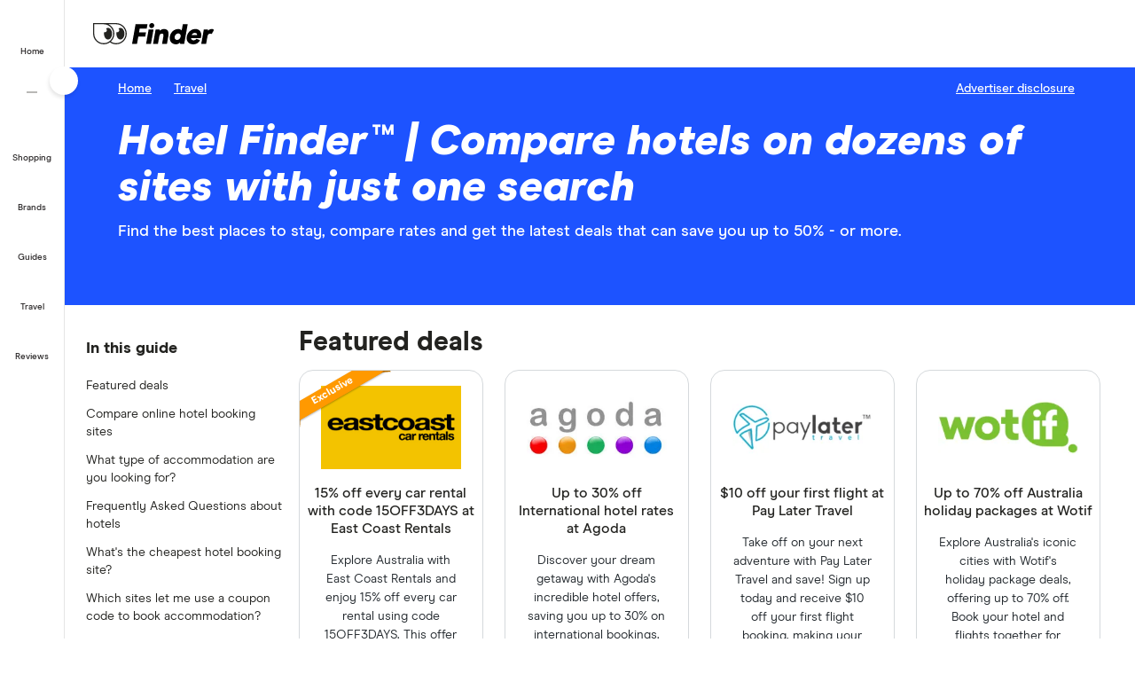

--- FILE ---
content_type: text/html; charset=UTF-8
request_url: https://www.findershopping.com.au/hotels
body_size: 102255
content:
<!DOCTYPE html>
<html class="no-js" lang="en-AU">

<head>
            <meta http-equiv="X-UA-Compatible" content="IE=edge">
      <meta http-equiv="content-type" content="text/html; charset=utf-8" />
                  <meta id="viewport" name="viewport" content="width=device-width" />
            <meta name="apple-mobile-web-app-title" content="finder">
      <meta name="application-name" content="finder">

            <meta name="theme-color" content="#1d53ff">
      <meta name="apple-mobile-web-app-status-bar-style" content="#1d53ff">

      <link rel="icon" href="https://finder.com.au/favicon.ico" />
      <link rel="icon" href="https://finder.com.au/finder-au/wp-uploads/finder-eyes/finder-eyes-192.png" />
      <link rel="apple-touch-icon" href="https://finder.com.au/finder-au/wp-uploads/finder-eyes/finder-eyes-120.png" />
      <link rel="apple-touch-icon" href="https://finder.com.au/finder-au/wp-uploads/finder-eyes/finder-eyes-152.png" sizes="152x152" />
      <link rel="apple-touch-icon" href="https://finder.com.au/finder-au/wp-uploads/finder-eyes/finder-eyes-167.png" sizes="167x167" />
      <link rel="apple-touch-icon" href="https://finder.com.au/finder-au/wp-uploads/finder-eyes/finder-eyes-180.png" sizes="180x180" />

      
      <!-- establish early connections to third party origins -->
      <!-- [Critical css]: begin -->
<style id='critical-css-rest'>#sidebar ul,#sidebar ol,.footer ul,.footer ol{list-style:none}.btn-nav{background:none;border:0;cursor:pointer;font-family:"Source Sans Pro",Helvetica,Arial,sans-serif;margin:0;padding:0}@media(max-width: 960px){.btn-nav{background:#22446a;color:#fff;font-size:.5em;outline:none;padding:.2em .8em;text-align:center;text-transform:uppercase}}#sidebar ul,#sidebar ol,.footer ul,.footer ol{list-style:none}.btn-nav{background:none;border:0;cursor:pointer;font-family:"Source Sans Pro",Helvetica,Arial,sans-serif;margin:0;padding:0}@media(max-width: 960px){.btn-nav{background:#22446a;color:#fff;font-size:.5em;outline:none;padding:.2em .8em;text-align:center;text-transform:uppercase}}.form-search,.stretch-box{display:table;vertical-align:top}.form-search *{box-sizing:inherit}.form-search label{position:absolute}.form-search__group{vertical-align:top}.form-search__group,.stretch-box__item{display:table-cell;width:100%}.form-search label,.hide-text{background-color:rgba(0,0,0,0);border:0;color:rgba(0,0,0,0);font:0/0 a;text-shadow:none}.form-search input[type=text],.form-search button{border:1px solid #d4d3ce;font-family:inherit;font-size:1em;margin:0;padding:.5625rem}.form-search input[type=text]{border-bottom-left-radius:4px;border-bottom-right-radius:0;border-right:0;border-top-left-radius:4px;border-top-right-radius:0;line-height:1.125rem;width:100%}.form-search button{background:#1d53ff;border-bottom-right-radius:4px;border-color:#1d53ff;border-top-right-radius:4px;color:#fff;cursor:pointer}i[class^=icon-],i[class*=icon-]{-moz-osx-font-smoothing:grayscale;-webkit-font-smoothing:antialiased;font-family:"findercomau";font-style:normal;font-variant:normal;font-weight:normal;line-height:1;speak:none;text-transform:none}.form-search .icon-search{font-size:1.4em}.page-template-page-home .nav-primary__link a.is-active::after{display:none}.sitewide-banner{background-color:#e6ecff;box-sizing:border-box;max-height:0;padding:0;position:relative}.sitewide-banner[aria-hidden=false]{max-height:100px}.sitewide-banner__heading>.luna-icon{fill:#232320;margin-right:.125rem}.credit-check-banner__close{background-color:rgba(0,0,0,0);border:0;cursor:pointer;padding:.5rem;position:absolute;right:0;top:0;z-index:1}.sitewide-banner__content{display:block;margin:0 auto;padding:.5rem;text-align:center;vertical-align:middle}.sitewide-banner__heading{color:#1d53ff;font-size:1.125rem;font-weight:400;line-height:1.3em;margin:.5rem 1rem}@media(min-width: 601px){.credit-check-banner__close{right:.25rem;top:.25rem}.sitewide-banner__heading{display:inline;font-weight:700;margin:1rem}}.header-sitewide .btn-nav--login .large-extra-info{display:none}.banner-ad{background-color:#ccc;box-sizing:border-box;display:none;margin:auto;position:relative;text-align:center;width:100%}.banner-ad__close{background-color:#ccc;border:0;border-radius:4px 4px 0 0;bottom:100%;color:#777;font-size:1.5em;left:0;margin:0;position:absolute;text-decoration:none}.banner-ad .banner-placer{box-sizing:border-box;margin:auto;max-width:100%;width:468px}@media(min-width: 601px){.banner-ad{display:block}.banner-ad__close{bottom:64%;font-size:1.5em;left:.7em;-webkit-transform:translate3d(0, 50%, 0);transform:translate3d(0, 50%, 0)}.banner-ad .banner-placer{height:108px;padding:8px 0}}@media(min-width: 961px){.banner-ad{background:none}.header-sitewide__ads .banner-ad{left:auto;position:absolute;right:0;top:15px;width:468px}.banner-ad .banner-placer{height:auto;padding:0}}@media(min-width: 1281px){.banner-ad__close{display:none}}@media(min-width: 961px){.header-navbar__login{position:relative}.btn-nav__svg{display:inline-block;height:1.25em;vertical-align:text-bottom}}@media(min-width: 961px){.logo__symbol--3{fill:#232320}}.badge{background:#1d53ff;border-radius:1em;color:#fff;font-size:1em;font-weight:400;line-height:1;padding:.3em 1.2em;text-align:center}.badge--deal{background-color:#ff143f}@media(min-width: 961px){.header-sitewide__offers .badge{font-size:.86667em;font-weight:700;padding:4px 2px 3px 2px;position:relative;top:-1px}.header-sitewide__offers .header-sitewide__offerText{text-decoration:underline}}@media(min-width: 1281px){.nav-primary,.header-sitewide__offers{max-width:1120px}}.hide{display:none}.thumbnail{float:right;margin-left:.625rem;padding:.1875rem;margin-bottom:.3125rem;background:#fff;clear:right}[class^=luna-],[class^=luna-]::before,[class^=luna-]::after,[class^=luna-] *,[class^=luna-] *::before,[class^=luna-] *::after{box-sizing:border-box}.luna-icon{display:inline-block;fill:#41403b;height:1.5rem;vertical-align:top;width:1.5rem}.luna-icon--secondary{fill:#232320}.luna-icon--small{height:1.25rem;width:1.25rem}.luna-button{background-color:rgba(0,0,0,0);border:1px solid rgba(0,0,0,0);border-radius:2px;color:#1d53ff;display:inline-block;font-family:"Source Sans Pro",Helvetica,Arial,sans-serif;font-size:1.125rem;font-weight:700;line-height:1;outline:none;padding:.5rem calc(1rem - 1px) .625rem;text-align:center;text-decoration:none;transition:none;vertical-align:middle}.luna-button--primary{background-color:#1d53ff;border-color:#1d53ff;color:#fff}.luna-button--small{font-size:.875rem;padding:.375rem calc(1rem - 1px)}.u-screenReader{border:0 !important;clip:rect(1px 1px 1px 1px) !important;height:1px !important;margin:-1px !important;overflow:hidden !important;padding:0 !important;position:absolute !important;width:1px !important}.u-grid{display:-webkit-flex;display:flex;-webkit-flex-wrap:wrap;flex-wrap:wrap;list-style:none;margin-left:-0.75rem;margin-right:-0.75rem}.u-grid__col{box-sizing:border-box;-webkit-flex:0 0 auto;flex:0 0 auto;padding:0 .75rem 1.5rem;width:100%}.u-1\/3{-webkit-flex-basis:auto !important;flex-basis:auto !important;-webkit-flex-grow:0 !important;flex-grow:0 !important;width:33.33334% !important}.u-grid__col>:last-child{margin-bottom:0}@media(min-width: 601px){.u-1\/6\@s{-webkit-flex-basis:auto !important;flex-basis:auto !important;-webkit-flex-grow:0 !important;flex-grow:0 !important;width:16.66667% !important}.u-1\/2\@s{flex-basis:auto !important;flex-grow:0 !important;width:50% !important}.u-1\/3\@s{flex-basis:auto !important;flex-grow:0 !important;width:33.33334% !important}}.content{margin:0 auto;width:calc(100% - 30px)}.content .content,.content .content.medium{width:100%}@media(min-width: 1200px){.content{width:calc(100% - 40px);max-width:1160px}body.post-template-single-masthead-two-column-php #main>.content.contentWrapper .content{width:calc(100% - 256px)}body.post-template-single-masthead-two-column-php #main>.content.two-columns-content-boxes>.content{width:100%}}html,body,div,span,object,iframe,h1,h2,h3,h4,h5,h6,p,blockquote,pre,abbr,address,cite,code,del,dfn,em,img,ins,kbd,q,samp,small,strong,sub,sup,var,b,i,dl,dt,dd,ol,ul,li,fieldset,form,label,legend,table,caption,tbody,tfoot,thead,tr,th,td,article,aside,canvas,details,figcaption,figure,footer,header,hgroup,menu,nav,section,summary,time,mark,audio,video{background:rgba(0,0,0,0);border:0;font-size:100%;margin:0;outline:0;padding:0;vertical-align:baseline}html{font-size:16px;height:100%}body{font-size:1.125rem;line-height:1.556;-moz-osx-font-smoothing:grayscale;-webkit-font-smoothing:antialiased;background:#fff;color:#232320;font-family:"Source Sans Pro",Helvetica,Arial,sans-serif;position:relative}@media(max-width: 600px){body{min-width:20rem}}@media(max-width: 768px){*{box-sizing:border-box}}article,aside,details,figcaption,figure,footer,header,hgroup,menu,nav,section{display:block}h1,h2,h3,h4,h5,h6{color:#232320;font-family:"Source Sans Pro",Helvetica,Arial,sans-serif;font-weight:700;margin:1.75rem 0 .75rem;padding:0}h1:first-child,h2:first-child,h3:first-child,h4:first-child,h5:first-child,h6:first-child{margin-top:0}h1{font-size:3rem;line-height:1.1}h1:first-of-type{margin-top:0}h1~.entry>h2:first-of-type,.content>h1+h2{font-size:1.875rem;font-weight:400;line-height:2rem;margin-bottom:1rem;margin-top:.5rem}img{border:0;height:auto !important;max-width:100%;vertical-align:bottom}ul,ol,dl{margin:0 0 1rem}ul,ol{margin-left:calc(1rem + 1px);padding-left:0}input,select{vertical-align:middle}p{margin:0 0 1rem}a{color:#1d53ff;text-decoration:underline}.form-search *{box-sizing:inherit}.form-search{box-sizing:border-box}.form-search,.stretch-box{display:table;vertical-align:top}.form-search label{position:absolute}.form-search__group{vertical-align:top}.form-search__group,.stretch-box__item{display:table-cell;width:100%}.form-search label,.hide-text{background-color:rgba(0,0,0,0);border:0;color:rgba(0,0,0,0);font:0/0 a;text-shadow:none}.form-search input[type=text],.form-search button{border:1px solid #d4d3ce;font-family:inherit;font-size:1em;margin:0}.form-search input[type=text]{border-bottom-left-radius:4px;border-bottom-right-radius:0;border-right:0;border-top-left-radius:4px;border-top-right-radius:0;line-height:1.125rem;width:100%}.form-search button{border-bottom-right-radius:4px;border-top-right-radius:4px;color:#fff;cursor:pointer;padding:.4em .6em;width:4em}i[class^=icon-],i[class*=icon-]{-moz-osx-font-smoothing:grayscale;-webkit-font-smoothing:antialiased;font-family:"findercomau";font-style:normal;font-variant:normal;font-weight:normal;line-height:1;speak:none;text-transform:none}.form-search .icon-search{font-size:1.4em}.dropcontent-box{display:none}#page{width:100%}@media(min-width: 601px){#page{display:-webkit-flex;display:flex;-webkit-flex-direction:column;flex-direction:column;min-height:100vh}}@media(max-width: 960px){#main{padding:.5em}}@media(min-width: 961px){#main{-webkit-flex:1 0 auto;flex:1 0 auto}}@media(max-width: 600px){.content{width:100%}}@media(max-width: 768px){.content{width:100%}}@media(min-width: 961px){#main .contentWrapper{display:-webkit-flex;display:flex}}@media(min-width: 1281px){.content{width:1120px}}@media(min-width: 961px){#main #sidebar,#main #content{margin-top:.5rem}#main #sidebar{-webkit-flex:0 0 207px;flex:0 0 207px;margin-right:1rem}#main #content{-webkit-flex:1 1 100%;flex:1 1 100%}}.featurePage__cleanDisclaimer.content,.featurePost__cleanDisclaimer.content{font-size:.75rem;line-height:1.3;margin-bottom:.5rem}@media(max-width: 600px){.featurePage__cleanDisclaimer.content,.featurePost__cleanDisclaimer.content{margin-bottom:1rem}}.featurePage__cleanDisclaimer .cleanMasthead__disclaimer,.featurePost__cleanDisclaimer .cleanMasthead__disclaimer{color:#6a727f !important;font-size:.75rem;font-weight:400;line-height:1.3;margin-bottom:1rem}.featurePage__cleanDisclaimer .cleanMasthead__disclaimer a,.featurePost__cleanDisclaimer .cleanMasthead__disclaimer a{color:#6a727f;font-weight:500}.featurePage__cleanDisclaimer .cleanMasthead__disclaimer .global-disclaimer,.featurePost__cleanDisclaimer .cleanMasthead__disclaimer .global-disclaimer{background:none;border:none;cursor:pointer;display:inline-block;padding:0}.featurePage__cleanDisclaimer .cleanMasthead__disclaimer .global-disclaimer .global-disclaimer__text,.featurePost__cleanDisclaimer .cleanMasthead__disclaimer .global-disclaimer .global-disclaimer__text{color:#6a727f !important;display:inline-block;font-size:.75rem !important;font-weight:500;padding:0;text-decoration:underline}.featurePage__disclaimerPopup,.featurePost__disclaimerPopup,.homePage__disclaimerPopup,.aboutUs__disclaimerPopup,.broadbandPlans__disclaimerPopup{background-color:rgba(255,255,255,.75);border-radius:1rem;margin-top:.5rem;padding:.125rem .25rem;position:absolute;right:1rem;z-index:1}a.disclaimer_popup{color:#000;font-size:.8em;line-height:1.25;position:relative;text-decoration:none}.featurePage__disclaimerPopup a.disclaimer_popup,.featurePost__disclaimerPopup a.disclaimer_popup,.homePage__disclaimerPopup a.disclaimer_popup,.aboutUs__disclaimerPopup a.disclaimer_popup,.broadbandPlans__disclaimerPopup a.disclaimer_popup{color:#242a2f}.top-content{font-size:15px;line-height:1.25}.top-content a.disclaimer_popup{float:right}.breadcrumb{margin-bottom:10px;font-size:.93333em;float:left;width:100%}@media(min-width: 601px){.breadcrumb{width:70%}}.box-feature__content:after,.clearfix:after{clear:both;content:"";display:block;font-size:0;height:0;visibility:hidden}.header-sitewide .header-btn-group{display:flex}.header-sitewide .btn-nav--ghost,.header-sitewide .btn-nav--filled{box-sizing:border-box;padding:6px 14px;background:none;text-transform:none;text-decoration:none;border-radius:10px;font-size:14px;font-weight:500;min-width:72px}@media(min-width: 961px){.header-sitewide .btn-nav--ghost,.header-sitewide .btn-nav--filled{padding:0 14px}}.header-sitewide .btn-nav--ghost{color:#1d53ff;border:1px solid #1d53ff;height:34px}.header-sitewide .btn-nav--filled{background:#1d53ff;color:#fff}.header-sitewide .register-button{display:none}@media(min-width: 961px){.header-sitewide .register-button{display:flex}}.header-sitewide .spacer{margin-right:.5rem}.header-sitewide .search-box .luna-icon{height:1rem}.header-sitewide .header-right-item{margin-left:1rem}@media(min-width: 961px){.header-sitewide .user-icon-container{display:flex;flex-direction:row;height:40px;width:70px;border-radius:20px;align-items:center}.header-sitewide .user-icon-container:hover,.header-sitewide .user-icon-container:focus,.header-sitewide .user-icon-container:active{transition:background .4s cubic-bezier(0.445, 0.05, 0.55, 0.95);background-color:#f5f4ef;color:#232320}}.header-sitewide .user-menu-carret{width:1.15rem !important;height:1.15rem !important;margin-left:.25rem}@media(max-width: 960px){.header-sitewide .user-menu-carret{display:none !important}}

#sidebar{margin-bottom:.5rem;width:100%;font-size:.9375rem;line-height:1.25rem}#sidebar .discover-more{background-color:#e6f3ff;border:0;border-radius:4px;color:#1d53ff;display:block;font-size:.93333em;font-weight:700;line-height:2.5em;margin:0;outline:0;padding:0 .75rem;position:relative;text-align:left;width:100%}#sidebar .discover-more:hover{cursor:pointer}#sidebar .holder{display:none}#sidebar .holder.active{display:block}#sidebar .holder .compare-filter{background:#f5f4ef;border-radius:4px;color:#232320;cursor:pointer;display:block;font-size:.93333em;font-weight:700;letter-spacing:0;margin:.25rem 0;padding:.6em .75em}#sidebar .holder .compare-filter i{color:#1d53ff;font-size:.7em;margin-right:.9em}#sidebar .holder .compare-filter+*{display:none}#sidebar .holder .compare-filter.toggle-content{background-color:#f5f4ef}#sidebar .holder .compare-filter.toggle-content+*{display:block}#sidebar .holder>div,#sidebar .holder>ul{padding:0}#sidebar .holder ul{margin:0;padding:0}#sidebar .holder li{padding-bottom:0}#sidebar .hasToggle li a{padding:.5rem .5rem .5rem 2rem;text-decoration:none}#sidebar .holder a{color:#1d53ff;display:block;font-size:.875rem;overflow:hidden;padding:.5rem .5rem .5rem 2rem;position:relative;text-decoration:none}#sidebar .sidebar-tile,.sidebar-newsletter,#sidebar .adSlot::before{display:none}#sidebar .menu-element{-webkit-align-items:center;align-items:center;display:-webkit-flex;display:flex;font-size:.875rem;overflow:hidden;padding:0;position:relative}#sidebar .menu-toggle{background:url("/parent-theme/static/6baa/css/images/sidebar/guided-nav-minus.png") no-repeat #e6e5e0;cursor:pointer}#sidebar .menu-expand{background-position:0 -13px}#sidebar .hasToggle .sub-menu{list-style:none outside none}#sidebar .hasToggle .sub-menu a{margin-left:1.125rem;padding-left:.9375rem}#sidebar .hasToggle .menu-element a{margin:0;width:100%}#sidebar .sub-menu a{color:#444 !important;padding-left:.5rem}h3{line-height:1.25}a{outline:none}@media(min-width: 961px){#main #sidebar{margin-top:.5rem}}@media(min-width: 961px){#main #sidebar{-webkit-flex:0 0 207px;flex:0 0 207px;margin-right:1rem}}@media(min-width: 961px){#sidebar .holder{border-radius:4px;display:block;margin:0 0 .9375rem;padding:0}}@media(min-width: 961px){#sidebar .holder .compare-filter{background:#d0e9ff;font-size:1.2em;margin:0;padding:.625rem .3125rem;text-align:center}}@media(min-width: 961px){#sidebar .holder .compare-filter i{display:none}}@media(min-width: 961px){#sidebar .holder .compare-filter+*,#sidebar .adSlot::before{display:block}}@media(min-width: 961px){#sidebar .holder>div{background-color:#fafafa;border-radius:0 0 4px 4px;padding:.5625rem 0}}@media(min-width: 961px){#sidebar .hasToggle li{border-bottom:0}}@media(min-width: 961px){#sidebar .hasToggle li a{padding:.3125rem .125rem .3125rem 1.6875rem}}@media(max-width: 960px){#sidebar .hasToggle li a{margin-left:1.1875rem}}@media(min-width: 961px){#sidebar .holder a{color:#0e4d8b;padding:.3125rem .125rem .3125rem .5rem}}@media(min-width: 961px){#sidebar .sidebar-tile{display:block;margin:0 0 .625rem;text-align:center}}@media(min-width: 961px){#sidebar .discover-more{display:none}}@media(min-width: 961px){#sidebar .menu-element{padding:.3125rem .125rem .3125rem .5rem}}@media(min-width: 961px){#sidebar .menu-toggle{float:left;height:13px;margin:.1875rem .375rem 0 0;width:13px}}@media(min-width: 961px){#sidebar .holder .menu-element:hover,#sidebar .holder .menu-element:focus,#sidebar .active .menu-element{background-color:#e6f3ff}}@media(min-width: 961px){#sidebar .hasToggle .menu-element a{float:left;padding:0;width:85%}}@media(max-width: 960px){#sidebar .hasToggle .sub-menu a{margin-left:3rem}}

.luna-button--fluid{display:block;width:100%}.luna-button .luna-icon{fill:currentColor;margin:-.1875rem .25rem -.3125rem -.25rem}.luna-icon{display:inline-block;fill:#6c7881;height:1.5rem;vertical-align:top;width:1.5rem}.luna-button--small{font-size:.875rem;padding:.375rem calc(1rem - 1px)}
.btn-link{background:0 0;border:0;color:#0271e1;cursor:pointer;font-family:"Source Sans Pro",Helvetica,Arial,sans-serif;font-size:1em;outline:0;padding:0!important;text-decoration:underline}.modal{background-clip:padding-box;background-color:#fff;border:1px solid rgba(0,0,0,.3);border-radius:6px;-webkit-box-shadow:0 3px 7px rgba(0,0,0,.3);box-shadow:0 3px 7px rgba(0,0,0,.3);left:50%;margin:0 0 0 -280px;overflow:auto;position:fixed;top:9%;width:660px;z-index:1050}@media (max-width:960px){.modal{margin-left:-40%;width:80%}}@media (max-width:600px){.modal{left:0;margin:0 auto;top:0!important;width:100%}}.modal-body{overflow-y:auto;padding:15px}.modal--geoip{border:0;bottom:1em;left:1em;margin:0;overflow:visible;top:auto;width:320px}@media (max-width:600px){.modal--geoip{border-radius:0;bottom:0;-webkit-box-shadow:0 -3px 7px rgba(0,0,0,.3);box-shadow:0 -3px 7px rgba(0,0,0,.3);left:0;max-height:20vh;top:auto!important;width:100%}}.modal--geoip .geoip__image{background:#fff url(/parent-theme/static/prod/images/au-flag.d8389ed748c5742d1e6b6ccf7392c3bf.png) no-repeat;background-size:contain;background-position:-8px -6px;background-size:contain;left:.5rem;top:initial;width:24%}@media (max-width:600px){.modal--geoip .geoip__image{display:none}}@media (min--moz-device-pixel-ratio:1.3),(-webkit-min-device-pixel-ratio:1.3),(min-device-pixel-ratio:1.3),(min-resolution:1.3dppx){.modal--geoip .geoip__image{background-image:url(/parent-theme/static/prod/images/au-flag@2x.0a7148213b641bcef1ecb1922f95c148.png);background-size:100% auto}}.modal--geoip .geoip__content{width:76%}@media (max-width:600px){.modal--geoip .geoip__content{width:100%}}.modal--geoip .geoip__heading{display:block;font-size:1.2em;font-weight:700;line-height:1.25em;margin:0 0 .375rem 0;width:80%}@media (max-width:600px){.modal--geoip .geoip__heading{display:inline;font-size:.875rem;font-weight:600}}.modal--geoip .geoip__caption{display:block;font-size:.875em;line-height:1.3em}@media (max-width:600px){.modal--geoip .geoip__caption{display:inline-block;margin-bottom:0}}.modal--geoip .close{color:#a8b0b7;font-size:1.8em;height:1em;position:absolute;right:.25em;top:.1em}@media (max-width:600px){.modal--geoip .close{display:none}}.modal--geoip .luna-button{margin-bottom:.125rem;width:100%}@media (max-width:600px){.modal--geoip .luna-button{margin-right:.5rem}}.modal--geoip .btn-link{font-size:.875em;text-align:left;width:100%}@media (max-width:600px){.modal--geoip .btn-link{text-align:center}}.modal-body--geoip{display:-webkit-box;display:-webkit-flex;display:-ms-flexbox;display:flex}@media (max-width:600px){.modal-body--geoip{padding:.75rem}}@media (max-width:600px){.geoip__actions{display:-webkit-box;display:-webkit-flex;display:-ms-flexbox;display:flex;margin-top:.5rem}}.modal--US .geoip__image{background-image:url(/parent-theme/static/prod/images/us-flag.33f7ca90cd79d392e5cb97d12d4fdbc8.png)}@media (min--moz-device-pixel-ratio:1.3),(-webkit-min-device-pixel-ratio:1.3),(min-device-pixel-ratio:1.3),(min-resolution:1.3dppx){.modal--US .geoip__image{background-image:url(/parent-theme/static/prod/images/us-flag@2x.9b58ffad4dd1102bdab9be20a3484a38.png);background-size:92px 108px}}.close{color:#000;float:right;font-size:28px;font-weight:700;line-height:18px;text-shadow:0 1px 0 #fff}.close:hover{color:#000;cursor:pointer;opacity:.4;text-decoration:none}button.close{-webkit-appearance:none;background:0 0;border:0;cursor:pointer;padding:0}[class^=luna-],[class^=luna-]::after,[class^=luna-]::before{-webkit-box-sizing:border-box;box-sizing:border-box}::-moz-selection{background:#1591fe;color:#fff;text-shadow:none}::selection{background:#1591fe;color:#fff;text-shadow:none}a{color:#0271e1;text-decoration:underline}a:focus,a:hover{color:#1591fe}p{margin:0 0 1rem}.luna-button{border:1px solid transparent;border-radius:2px;display:inline-block;font-family:"Source Sans Pro",Helvetica,Arial,sans-serif;font-size:1rem;font-weight:600;line-height:1;outline:0;padding:.5rem calc(1rem - 1px) .625rem;text-align:center;text-decoration:none;-webkit-transition:none;transition:none;vertical-align:middle}.luna-button:active,.luna-button:focus,.luna-button:hover{cursor:pointer;text-decoration:none}.luna-button--action{background-color:#fa8643;border-color:#fa8643;color:#fff}.luna-button--action:focus,.luna-button--action:hover{background-color:#ffa260;border-color:#ffa260;color:#fff}.luna-button--action:active{background-color:#d64311;border-color:#d64311}body.atlas-voltron--typography{font-family:var(--nebula-font-family,'Roboto')}.atlas-voltron--typography .countrySelector__trigger,.atlas-voltron--typography .dropdown-to-tabs__trigger,.atlas-voltron--typography .dropdown-to-tabs__btn,.atlas-voltron--typography .carousel--responsive-caption .carousel-caption,.atlas-voltron--typography .btn,.atlas-voltron--typography .fin-btn,.atlas-voltron--typography .btn-link,.atlas-voltron--typography .btn-nav,.atlas-voltron--typography .form__input,.atlas-voltron--typography .form__input-text,.atlas-voltron--typography .form__select,.atlas-voltron--typography .form__textarea,.atlas-voltron--typography .select-nav__trigger,.atlas-voltron--typography .sidebar-newsletter .luna-form__feedback,.atlas-voltron--typography .font-stack,.atlas-voltron--typography .ui-widget,.atlas-voltron--typography .ui-widget input,.atlas-voltron--typography .ui-widget select,.atlas-voltron--typography .ui-widget textarea,.atlas-voltron--typography .ui-widget button,.atlas-voltron--typography .font-stack h1,.atlas-voltron--typography .ui-widget h1,.atlas-voltron--typography .font-stack h2,.atlas-voltron--typography .ui-widget h2,.atlas-voltron--typography .font-stack h3,.atlas-voltron--typography .ui-widget h3,.atlas-voltron--typography .font-stack h4,.atlas-voltron--typography .ui-widget h4,.atlas-voltron--typography .font-stack h5,.atlas-voltron--typography .ui-widget h5,.atlas-voltron--typography .font-stack h6,.atlas-voltron--typography .ui-widget h6,.atlas-voltron--typography .amp-modal .amp-modal-button.amp-modal-button--primary,.atlas-voltron--typography .sortByDropdown__form,.atlas-voltron--typography .sortByDropdown__list,.atlas-voltron--typography .sortByDropdown__label,.atlas-voltron--typography .sortByDropdown__option,.atlas-voltron--typography .loader-container .loader-text,.atlas-voltron--typography .font-stack,.atlas-voltron--typography .font-stack h1,.atlas-voltron--typography .font-stack h2,.atlas-voltron--typography .font-stack h3,.atlas-voltron--typography .font-stack h4,.atlas-voltron--typography .font-stack h5,.atlas-voltron--typography .font-stack h6,.atlas-voltron--typography h1,.atlas-voltron--typography h2,.atlas-voltron--typography h3,.atlas-voltron--typography h4,.atlas-voltron--typography h5,.atlas-voltron--typography h6,.atlas-voltron--typography button,.atlas-voltron--typography .luna-button,.atlas-voltron--typography .luna-input,.atlas-voltron--typography .luna-select,.atlas-voltron--typography .luna-inset__action,.atlas-voltron--typography .luna-dropdown__action,.atlas-voltron--typography .luna-table__sortBy,.atlas-voltron--typography #sidebar .discover-more,.atlas-voltron--typography .matrix-table-controls button{font-family:var(--nebula-font-family,'Roboto')}.atlas-voltron--typography .refreshedMasthead .refreshedMasthead__contentStrip .trustBox__link{width:10rem}@media(min-width: 961px){.atlas-voltron--typography .refreshedMasthead .refreshedMasthead__contentStrip .trustBox__link{width:100%}}@media(min-width: 961px){.atlas-voltron--typography .header-navbar__features .header-navbar__login .registerLoginLink{padding:.5rem 0;position:relative;left:1rem}}@media(min-width: 1281px){.atlas-voltron--typography .header-navbar__features .header-navbar__login .registerLoginLink{left:0}}@media(min-width: 961px){.atlas-voltron--typography .nav-primary__link a[href$="/credit-score"]{background-position-x:109px !important;margin-right: 0 !important;padding-right: 3rem !important;}}@media(min-width: 1281px){.atlas-voltron--typography .nav-primary__link a[href$="/credit-score"]{background-position-x:120px !important;margin-right: 0 !important;padding-right: 3rem !important;}}.atlas-voltron--typography .comment-author-avatar{width:80px}.atlas-voltron--typography .comment-author-avatar img{margin:0 auto}.atlas-voltron--typography .newsPost .newsMasthead__content a.disclaimer_popup{max-width:inherit}.atlas-voltron--typography .comparison-table td.comparison-table__feature{padding:.5rem .45rem}.atlas-voltron--typography .creditCardMasthead__header .disclaimer_popup{max-width:8.5rem}@media(max-width: 600px){.atlas-voltron--typography .comparison-table__view-details-button{text-align:right}}@media(min-width: 601px){.atlas-voltron--typography .coa-important-info__tooltip{left:0.5rem;margin-left:-0.5rem;position:relative}}.nav-primary__link:first-child a, .nav-primary__link:first-child a:hover {background: url(/finder-au/wp-uploads/2020/10/free-credit-score-badge%402x.png) 130px 10px no-repeat;background-size: 35px 16px;}@media(max-width: 960px){.nav-primary__link:first-child a, .nav-primary__link:first-child a:hover {background-position-y: 20px}}

.userNotifications{position:relative;top:0}@media (max-width:960px){:global(.header-navbar__login){visibility:hidden}}:global(.page-template-page-home-php) .notificationButton{padding-left:.375rem;padding-right:.375rem}@media (min-width:961px){:global(.page-template-page-home-php) .notificationButton{padding-left:0;padding-right:0}}@media (min-width:961px){:global(.page-template-page-home-php) .notificationButton:before{left:80%;top:calc(100% + 7px)}}@media (min-width:961px){:global(.page-template-page-home-php) .notificationButton:after{left:80%;top:calc(100% + 8px)}}@media (min-width:961px){:global(.page-template-page-home-php) .notificationsListContainer{top:44px}}:global(.page-template-page-home-php) .notificationMarker{right:6px;top:-1px}@media (min-width:961px){:global(.page-template-page-home-php) .notificationMarker{right:0;top:-5px}}:global(.page-template-page-home-php) :global(.header-navbar__login){margin-top:0}:global(.page-template-page-feature-php) :global(.header-navbar__login){margin-top:0}.notificationMarker{background:#e32939;border-radius:50%;box-sizing:initial;color:#fff;display:inline-block;font-size:10px;font-weight:600;height:14px;line-height:1.3;position:absolute;right:6px;text-align:center;top:-1px;width:14px}@media (min-width:601px){.notificationMarker{right:6px;top:-1px}}@media (min-width:961px){.notificationMarker{border:2px solid #fff;line-height:.9rem;right:0;top:-5px}}.notificationMarker:before{animation:pulse 20s ease-out infinite;border:5px solid #e32939;border-radius:50%;content:"";display:inline-block;height:28px;line-height:1.5rem;position:absolute;right:-12px;top:-12px;transform:scale(0);width:28px;z-index:10}@media (min-width:601px){.notificationMarker:before{height:32px;width:32px}}@media (min-width:961px){.notificationMarker:before{height:24px;right:-11px;top:-11px;width:24px}}@keyframes pulse{1%{opacity:0;transform:scale(0)}2%{opacity:.1;transform:scale(.1)}3%{opacity:.3;transform:scale(.5)}4%{opacity:.5;transform:scale(.8)}5%{opacity:0;transform:scale(1)}6%{opacity:0;transform:scale(0)}7%{opacity:.1;transform:scale(.1)}8%{opacity:.3;transform:scale(.5)}9%{opacity:.5;transform:scale(.8)}10%{opacity:0;transform:scale(1)}11%{opacity:0;transform:scale(0)}12%{opacity:.1;transform:scale(.1)}13%{opacity:.3;transform:scale(.5)}14%{opacity:.5;transform:scale(.8)}15%{opacity:0;transform:scale(1)}to{opacity:0;transform:scale(1)}}.notificationButton{overflow:visible}.notificationButton:focus{outline:none}@media (min-width:601px){.notificationButton{top:2px}}@media (min-width:961px){.notificationButton{top:0}}.notificationsAreExpanded:before{border-bottom:10px solid #0003;border-left:10px solid #0000;border-right:10px solid #0000;content:"";display:inline-block;left:55%;position:absolute;top:calc(100% + 2px);transform:translateX(-50%);z-index:91}@media (min-width:601px){.notificationsAreExpanded:before{top:calc(100% + 1px)}}@media (min-width:961px){.notificationsAreExpanded:before{top:calc(100% + 6px)}}.notificationsAreExpanded:after{border-bottom:9px solid #fff;border-left:9px solid #0000;border-right:9px solid #0000;content:"";display:inline-block;left:55%;position:absolute;top:calc(100% + 4px);transform:translateX(-50%);z-index:91}@media (min-width:601px){.notificationsAreExpanded:after{top:calc(100% + 2px)}}@media (min-width:961px){.notificationsAreExpanded:after{top:calc(100% + 7px)}}.userNotifications__deleteButton{background:#0000;border:none;cursor:pointer;margin-left:auto;outline:none;padding:1rem;position:absolute;right:0;top:50%;transform:translateY(-50%)}@media (min-width:961px){.userNotifications__deleteButton{padding:0;right:1.25rem}}.userNotifications__deleteButton:hover path{fill:#242a2f}.userNotifications__deleteButton_f1{right:15px!important;top:30%}.undoDeleteionOverlay{align-items:flex-start;background-color:#f4f5f6;box-sizing:border-box;display:flex;flex-direction:column;font-size:.875rem;height:100%;justify-content:center;left:0;padding:.75rem .75rem .75rem 4.25rem;position:absolute;top:0;width:100%}.undoDeleteionOverlay button{background-color:initial;border:0;color:#0271e1;font-size:.75rem;margin-top:.25rem;padding:0;text-decoration:underline}.userNotifications__empty{box-sizing:border-box;color:#6c7881;font-size:.875rem;line-height:1.25rem;padding:1.5rem;text-align:center}.userNotifications__item{border-bottom:1px solid #0003;cursor:pointer;display:flex;position:relative}.userNotifications__item:last-child{border-bottom:0}.userNotifications__item a{align-items:center;display:flex;padding:.75rem 2rem .75rem 1.25rem;text-decoration:none;width:100%}@media (min-width:961px){.userNotifications__item a{padding:.75rem 2.5rem .75rem 1.25rem}}.userNotifications__item.userNotifications__item--unread{background:#f4f5f6}.userNotifications__item:hover{background-color:#e3e5e8cc}.f1_userNotifications__item{border-radius:8px!important;margin-bottom:4px}.f1_userNotifications__item.f1_userNotifications__item--unread{background:#f5f4ef}.userNotifications__marker{background-color:#e32939;border-radius:50%;display:inline-block;height:8px;left:.5rem;position:absolute;top:.5rem;width:8px}.userNotifications__itemIcon{margin-right:1.5rem;min-width:1.5625rem}.userNotifications__itemIcon i{color:#a8b0b7;font-size:1.5625rem}.userNotifications__itemIcon_f1{align-self:baseline;margin-right:12px}.userNotifications__itemCopy{display:flex;flex:1 1 0;flex-direction:column;max-width:18.125rem;text-shadow:1px 1px 0 #fff}.userNotifications__itemCopy h4{color:#242a2f;font-size:.875rem;font-weight:600;line-height:1.25rem;margin-bottom:.125rem;margin-top:0}.userNotifications__itemCopy span{color:#6c7881;font-size:.875rem;line-height:1.25rem}@media (min-width:961px){.userNotifications__itemCopy span{font-size:.75rem}}.f1_userNotifications__itemCopy{display:flex;flex:1 1 0;flex-direction:column;max-width:18.125rem;text-shadow:1px 1px 0 #fff}.f1_userNotifications__itemCopy h4{color:#242a2f;font-size:14px!important;font-weight:800!important;line-height:125%;margin-bottom:.125rem!important;margin-top:0!important}.f1_userNotifications__itemCopy span{color:#41403b;font-size:14px!important;font-weight:800;line-height:125%!important}.userNotifications__badge{background-color:#6c7881;color:#fff;display:inline-block;font-size:.75rem;margin-right:.25rem;padding:0 .25rem;text-shadow:none}.userNotifications__itemRemove{margin-left:auto;min-width:.75rem}.userNotifications__itemImage{margin-left:1rem}.userNotifications__itemImage img{max-width:4rem}@media (min-width:601px){.userNotifications__itemImage img{max-width:7rem}}.userNotifications__style1 .userNotifications__itemCopy h4{color:#cf2317}.userNotifications__list{height:auto;margin:0;max-height:15.625rem;overflow-y:auto}.userNotifications__list_f1{max-height:468px}@media (min-width:601px){.userNotifications__list_f1{max-height:15.625rem}}@media (min-width:961px){.userNotifications__list_f1{max-height:15.625rem}}.notificationsListContainer__f1{background-color:#fff;border:none;border-radius:0;box-shadow:none;overflow-y:hidden;padding:8px;position:fixed;right:0;top:3.625rem;width:100vw;z-index:90}@media (min-width:601px){.notificationsListContainer__f1{border:2px solid #121212!important;border-radius:8px;box-shadow:4px 4px 0 0 #121212;max-width:25rem;position:absolute;top:3.125rem}}@media (min-width:961px){.notificationsListContainer__f1{border:2px solid #121212!important;border-radius:8px;box-shadow:4px 4px 0 0 #121212;position:absolute;right:-9px;top:3.4375rem}}.notificationsListContainer{animation:fadeIn 1s forwards;background-color:#fff;border:1px solid #0003;border-radius:3px;box-shadow:0 5px 10px 0 #0003;position:absolute;right:-107px;top:2.75rem;width:calc(100vw - 10px);z-index:90}@media (min-width:601px){.notificationsListContainer{max-width:25rem;top:3.125rem}}@media (min-width:961px){.notificationsListContainer{right:-9px;top:3.4375rem}}@media only screen and (max-width:961px){.backdrop_f1{backdrop-filter:blur(4px);background-color:#0006;height:100vh;left:0;position:fixed;top:3.75rem;transition:opacity 1s;width:100vw;z-index:50}.backdrop_f1[data-state=open]{animation:fadeIn 1s forwards;opacity:1}.backdrop_f1[data-state=closed]{animation:fadeOut 1s forwards;opacity:0}}.gn *,.gn :after,.gn :before{border:0 solid;box-sizing:border-box}.gn :after,.gn :before{--tw-content:""}.gn html{line-height:1.5;-webkit-text-size-adjust:100%;font-family:var(--nebula-font-family,Modern Era),-apple-system,system-ui,BlinkMacSystemFont,"Segoe UI",Helvetica,Arial,sans-serif;font-feature-settings:normal;font-variation-settings:normal;-moz-tab-size:4;tab-size:4}.gn body{line-height:inherit;margin:0}.gn hr{border-top-width:1px;color:inherit;height:0}.gn abbr:where([title]){text-decoration:underline dotted}.gn h1,.gn h2,.gn h3,.gn h4,.gn h5,.gn h6{font-size:inherit;font-weight:inherit}.gn a{color:inherit;text-decoration:inherit}.gn b,.gn strong{font-weight:bolder}.gn code,.gn kbd,.gn pre,.gn samp{font-family:ui-monospace,SFMono-Regular,Menlo,Monaco,Consolas,Liberation Mono,Courier New,monospace;font-size:1em}.gn small{font-size:80%}.gn sub,.gn sup{font-size:75%;line-height:0;position:relative;vertical-align:initial}.gn sub{bottom:-.25em}.gn sup{top:-.5em}.gn table{border-collapse:collapse;border-color:inherit;text-indent:0}.gn button,.gn input,.gn optgroup,.gn select,.gn textarea{color:inherit;font-family:inherit;font-feature-settings:inherit;font-size:100%;font-variation-settings:inherit;font-weight:inherit;line-height:inherit;margin:0;padding:0}.gn button,.gn select{text-transform:none}.gn [type=button],.gn [type=reset],.gn [type=submit],.gn button{-webkit-appearance:button;background-color:initial;background-image:none}.gn :-moz-focusring{outline:auto}.gn :-moz-ui-invalid{box-shadow:none}.gn progress{vertical-align:initial}.gn ::-webkit-inner-spin-button,.gn ::-webkit-outer-spin-button{height:auto}.gn [type=search]{-webkit-appearance:textfield;outline-offset:-2px}.gn ::-webkit-search-decoration{-webkit-appearance:none}.gn ::-webkit-file-upload-button{-webkit-appearance:button;font:inherit}.gn summary{display:list-item}.gn blockquote,.gn dd,.gn dl,.gn figure,.gn h1,.gn h2,.gn h3,.gn h4,.gn h5,.gn h6,.gn hr,.gn p,.gn pre{margin:0}.gn fieldset{margin:0;padding:0}.gn legend{padding:0}.gn menu,.gn ol,.gn ul{list-style:none;margin:0;padding:0}.gn dialog{padding:0}.gn textarea{resize:vertical}.gn input::placeholder,.gn textarea::placeholder{color:#9ca3af;opacity:1}.gn [role=button],.gn button{cursor:pointer}.gn :disabled{cursor:default}.gn audio,.gn canvas,.gn embed,.gn iframe,.gn img,.gn object,.gn svg,.gn video{display:block;vertical-align:middle}.gn img,.gn video{height:auto;max-width:100%}.gn [hidden]{display:none}.gn .heading-3{font-size:1.25rem;font-weight:700;letter-spacing:-.0025em;line-height:1.25}@media (min-width:600px){.gn .heading-3{font-size:1.5rem;font-weight:700;letter-spacing:-.005em;line-height:1.25}}:root{--nb-white:255 255 255;--nb-black:0 0 0;--nb-primary-subtle:230 236 255;--nb-primary-normal:29 83 255;--nb-primary-heavy:10 65 238;--nb-foreground-main:35 32 33;--nb-foreground-secondary:65 64 59;--nb-foreground-tertiary:116 115 110;--nb-background-main:255 255 255;--nb-background-secondary:245 244 239;--nb-background-tertiary:230 229 224;--nb-divider-subtle:245 244 239;--nb-divider-normal:230 229 224;--nb-divider-heavy:35 32 33;--nb-border-subtle:230 229 224;--nb-border-normal:212 211 206;--nb-border-heavy:35 32 33;--nb-red-subtle:255 229 229;--nb-red-normal:222 0 0;--nb-red-heavy:42 0 0;--nb-green-subtle:229 255 237;--nb-green-normal:29 215 81;--nb-green-heavy:0 96 27;--nb-orange-subtle:255 245 229;--nb-orange-normal:255 153 0;--nb-orange-heavy:93 56 0;--nb-yellow-subtle:255 249 229;--nb-yellow-normal:255 210 59;--nb-yellow-heavy:83 64 0;--nb-pink-subtle:255 229 239;--nb-pink-normal:255 115 169;--nb-pink-heavy:109 0 42;--nb-lime-subtle:238 245 220;--nb-lime-normal:195 245 60;--nb-lime-heavy:59 81 0;--nb-purple-subtle:242 229 255;--nb-purple-normal:180 105 255;--nb-purple-heavy:116 21 213;--nb-sky-subtle:229 247 255;--nb-sky-normal:0 178 255;--nb-sky-heavy:0 54 77;--nb-interaction-focus:186 210 248}.gn *{--tw-border-opacity:1;border-color:rgb(var(--nb-border-normal)/var(--tw-border-opacity))}.gn .-translate-x-1\/2,.gn .-translate-y-1\/2,.gn .-translate-y-4,.gn .rotate-180,.gn .rotate-90,.gn .transform,.gn .translate-x-1\/2,.gn .translate-y-0{--tw-translate-x:0;--tw-translate-y:0;--tw-rotate:0;--tw-skew-x:0;--tw-skew-y:0;--tw-scale-x:1;--tw-scale-y:1}.gn .shadow-\[4px_4px_0px_0px_\#121212\],.gn .shadow-none{--tw-ring-offset-shadow:0 0 #0000;--tw-ring-shadow:0 0 #0000;--tw-shadow:0 0 #0000;--tw-shadow-colored:0 0 #0000}.gn .focus\:ring,.gn .focus\:ring-2{--tw-ring-inset: ;--tw-ring-offset-width:0px;--tw-ring-offset-color:#fff;--tw-ring-color:#3b82f680;--tw-ring-offset-shadow:0 0 #0000;--tw-ring-shadow:0 0 #0000;--tw-shadow:0 0 #0000;--tw-shadow-colored:0 0 #0000}.gn .blur,.gn .filter{--tw-blur: ;--tw-brightness: ;--tw-contrast: ;--tw-grayscale: ;--tw-hue-rotate: ;--tw-invert: ;--tw-saturate: ;--tw-sepia: ;--tw-drop-shadow: }.gn .container{margin-left:auto;margin-right:auto;width:100%}@media (min-width:600px){.gn .container{max-width:600px}}@media (min-width:760px){.gn .container{max-width:760px}}@media (min-width:960px){.gn .container{max-width:960px}}@media (min-width:1280px){.gn .container{max-width:1280px}}@media (min-width:1680px){.gn .container{max-width:1680px}}.gn .visible{visibility:visible}.gn .invisible{visibility:hidden}.gn .collapse{visibility:collapse}.gn .fixed{position:fixed}.gn .absolute{position:absolute}.gn .relative{position:relative}.gn .sticky{position:sticky}.gn .\!-left-0{left:0!important}.gn .\!-left-8{left:-2rem!important}.gn .bottom-0{bottom:0}.gn .left-0{left:0}.gn .left-1\/2{left:50%}.gn .right-0{right:0}.gn .right-\[10px\]{right:10px}.gn .right-\[11px\]{right:11px}.gn .right-\[16px\]{right:16px}.gn .right-\[22px\]{right:22px}.gn .top-0{top:0}.gn .top-1\/2{top:50%}.gn .top-\[0px\]{top:0}.gn .top-\[16px\]{top:16px}.gn .top-\[62px\]{top:62px}.gn .top-\[70px\]{top:70px}.gn .\!z-\[30000\]{z-index:30000!important}.gn .z-\[1000\]{z-index:1000}.gn .z-\[10010\]{z-index:10010}.gn .z-\[100\]{z-index:100}.gn .z-\[200\]{z-index:200}.gn .z-\[201\]{z-index:201}.gn .z-\[40000\]{z-index:40000}.gn .col-span-12{grid-column:span 12/span 12}.gn .m-2{margin:.5rem}.gn .m-4{margin:1rem}.gn .mx-2{margin-left:.5rem;margin-right:.5rem}.gn .mx-auto{margin-left:auto;margin-right:auto}.gn .my-2{margin-bottom:.5rem;margin-top:.5rem}.gn .-ml-2{margin-left:-.5rem}.gn .-mr-2{margin-right:-.5rem}.gn .mb-3{margin-bottom:.75rem}.gn .mb-4{margin-bottom:1rem}.gn .ml-1{margin-left:.25rem}.gn .ml-2{margin-left:.5rem}.gn .ml-\[8px\]{margin-left:8px}.gn .mr-2{margin-right:.5rem}.gn .mr-\[2px\]{margin-right:2px}.gn .mt-1{margin-top:.25rem}.gn .mt-6{margin-top:1.5rem}.gn .mt-7{margin-top:1.75rem}.gn .mt-\[10px\]{margin-top:10px}.gn .block{display:block}.gn .inline-block{display:inline-block}.gn .flex{display:flex}.gn .inline-flex{display:inline-flex}.gn .grid{display:grid}.gn .contents{display:contents}.gn .hidden{display:none}.gn .\!h-\[24px\]{height:24px!important}.gn .h-12{height:3rem}.gn .h-2{height:.5rem}.gn .h-4{height:1rem}.gn .h-8{height:2rem}.gn .h-\[1px\]{height:1px}.gn .h-\[34px\]{height:34px}.gn .h-\[50px\]{height:50px}.gn .h-\[9px\]{height:9px}.gn .h-auto{height:auto}.gn .h-full{height:100%}.gn .h-px{height:1px}.gn .h-screen{height:100vh}.gn .max-h-0{max-height:0}.gn .max-h-\[35px\]{max-height:35px}.gn .min-h-\[30rem\]{min-height:30rem}.gn .w-1{width:.25rem}.gn .w-2{width:.5rem}.gn .w-3{width:.75rem}.gn .w-8{width:2rem}.gn .w-\[16px\]{width:16px}.gn .w-\[24px\]{width:24px}.gn .w-\[25rem\]{width:25rem}.gn .w-\[375px\]{width:375px}.gn .w-\[50px\]{width:50px}.gn .w-\[calc\(100vw-18px\)\]{width:calc(100vw - 18px)}.gn .w-fit{width:fit-content}.gn .w-full{width:100%}.gn .w-screen{width:100vw}.gn .flex-shrink-0{flex-shrink:0}.gn .flex-grow{flex-grow:1}.gn .-translate-x-1\/2{--tw-translate-x:-50%}.gn .-translate-x-1\/2,.gn .-translate-y-1\/2{transform:translate(var(--tw-translate-x),var(--tw-translate-y)) rotate(var(--tw-rotate)) skew(var(--tw-skew-x)) skewY(var(--tw-skew-y)) scaleX(var(--tw-scale-x)) scaleY(var(--tw-scale-y))}.gn .-translate-y-1\/2{--tw-translate-y:-50%}.gn .-translate-y-4{--tw-translate-y:-1rem}.gn .-translate-y-4,.gn .translate-x-1\/2{transform:translate(var(--tw-translate-x),var(--tw-translate-y)) rotate(var(--tw-rotate)) skew(var(--tw-skew-x)) skewY(var(--tw-skew-y)) scaleX(var(--tw-scale-x)) scaleY(var(--tw-scale-y))}.gn .translate-x-1\/2{--tw-translate-x:50%}.gn .translate-y-0{--tw-translate-y:0px}.gn .rotate-180,.gn .translate-y-0{transform:translate(var(--tw-translate-x),var(--tw-translate-y)) rotate(var(--tw-rotate)) skew(var(--tw-skew-x)) skewY(var(--tw-skew-y)) scaleX(var(--tw-scale-x)) scaleY(var(--tw-scale-y))}.gn .rotate-180{--tw-rotate:180deg}.gn .rotate-90{--tw-rotate:90deg}.gn .rotate-90,.gn .transform{transform:translate(var(--tw-translate-x),var(--tw-translate-y)) rotate(var(--tw-rotate)) skew(var(--tw-skew-x)) skewY(var(--tw-skew-y)) scaleX(var(--tw-scale-x)) scaleY(var(--tw-scale-y))}.gn .cursor-col-resize{cursor:col-resize}.gn .cursor-pointer{cursor:pointer}.gn .resize{resize:both}.gn .list-none{list-style-type:none}.gn .grid-cols-12{grid-template-columns:repeat(12,minmax(0,1fr))}.gn .grid-cols-2{grid-template-columns:repeat(2,minmax(0,1fr))}.gn .flex-row{flex-direction:row}.gn .flex-col{flex-direction:column}.gn .items-start{align-items:flex-start}.gn .items-center{align-items:center}.gn .justify-start{justify-content:flex-start}.gn .justify-end{justify-content:flex-end}.gn .justify-center{justify-content:center}.gn .justify-between{justify-content:space-between}.gn .gap-2{gap:.5rem}.gn .gap-2\.5{gap:.625rem}.gn .gap-3{gap:.75rem}.gn .gap-4{gap:1rem}.gn .space-x-2>:not([hidden])~:not([hidden]){--tw-space-x-reverse:0;margin-left:calc(.5rem*(1 - var(--tw-space-x-reverse)));margin-right:calc(.5rem*var(--tw-space-x-reverse))}.gn .self-stretch{align-self:stretch}.gn .overflow-hidden{overflow:hidden}.gn .overflow-y-auto{overflow-y:auto}.gn .overflow-x-hidden{overflow-x:hidden}.gn .truncate{overflow:hidden;text-overflow:ellipsis}.gn .truncate,.gn .whitespace-nowrap{white-space:nowrap}.gn .rounded-10{border-radius:.625rem}.gn .rounded-16{border-radius:1rem}.gn .rounded-4{border-radius:.25rem}.gn .rounded-8{border-radius:.5rem}.gn .rounded-\[12px\]{border-radius:12px}.gn .rounded-full{border-radius:9999px}.gn .rounded-none{border-radius:0}.gn .rounded-l-\[12px\]{border-bottom-left-radius:12px;border-top-left-radius:12px}.gn .border{border-width:1px}.gn .border-0{border-width:0}.gn .border-2{border-width:2px}.gn .border-r-\[0\.5px\]{border-right-width:.5px}.gn .border-solid{border-style:solid}.gn .border-foreground{--tw-border-opacity:1;border-color:rgb(var(--nb-foreground-main)/var(--tw-border-opacity))}.gn .border-white{--tw-border-opacity:1;border-color:rgb(var(--nb-white)/var(--tw-border-opacity))}.gn .bg-\[\#E5E7EB\]{--tw-bg-opacity:1;background-color:rgb(229 231 235/var(--tw-bg-opacity))}.gn .bg-background-secondary{--tw-bg-opacity:1;background-color:rgb(var(--nb-background-secondary)/var(--tw-bg-opacity))}.gn .bg-background-tertiary{--tw-bg-opacity:1;background-color:rgb(var(--nb-background-tertiary)/var(--tw-bg-opacity))}.gn .bg-black{--tw-bg-opacity:1;background-color:rgb(var(--nb-black)/var(--tw-bg-opacity))}.gn .bg-divider-normal{--tw-bg-opacity:1;background-color:rgb(var(--nb-divider-normal)/var(--tw-bg-opacity))}.gn .bg-foreground-main{--tw-bg-opacity:1;background-color:rgb(var(--nb-foreground-main)/var(--tw-bg-opacity))}.gn .bg-foreground-tertiary{--tw-bg-opacity:1;background-color:rgb(var(--nb-foreground-tertiary)/var(--tw-bg-opacity))}.gn .bg-primary-heavy{--tw-bg-opacity:1;background-color:rgb(var(--nb-primary-heavy)/var(--tw-bg-opacity))}.gn .bg-primary-normal{--tw-bg-opacity:1;background-color:rgb(var(--nb-primary-normal)/var(--tw-bg-opacity))}.gn .bg-red-normal{--tw-bg-opacity:1;background-color:rgb(var(--nb-red-normal)/var(--tw-bg-opacity))}.gn .bg-transparent{background-color:initial}.gn .bg-white{--tw-bg-opacity:1;background-color:rgb(var(--nb-white)/var(--tw-bg-opacity))}.gn .bg-yellow-normal{--tw-bg-opacity:1;background-color:rgb(var(--nb-yellow-normal)/var(--tw-bg-opacity))}.gn .bg-opacity-50{--tw-bg-opacity:.5}.gn .p-1{padding:.25rem}.gn .p-12{padding:3rem}.gn .p-6{padding:1.5rem}.gn .p-\[0\]{padding:0}.gn .p-\[5\.5px\]{padding:5.5px}.gn .p-px{padding:1px}.gn .px-0{padding-left:0;padding-right:0}.gn .px-1{padding-left:.25rem;padding-right:.25rem}.gn .px-1\.5{padding-left:.375rem;padding-right:.375rem}.gn .px-12{padding-left:3rem;padding-right:3rem}.gn .px-2{padding-left:.5rem;padding-right:.5rem}.gn .px-3{padding-left:.75rem;padding-right:.75rem}.gn .px-3\.5{padding-left:.875rem;padding-right:.875rem}.gn .px-4{padding-left:1rem;padding-right:1rem}.gn .px-6{padding-left:1.5rem;padding-right:1.5rem}.gn .px-8{padding-left:2rem;padding-right:2rem}.gn .py-1{padding-bottom:.25rem;padding-top:.25rem}.gn .py-1\.5{padding-bottom:.375rem;padding-top:.375rem}.gn .py-2{padding-bottom:.5rem;padding-top:.5rem}.gn .py-2\.5{padding-bottom:.625rem;padding-top:.625rem}.gn .py-3{padding-bottom:.75rem;padding-top:.75rem}.gn .py-4{padding-bottom:1rem;padding-top:1rem}.gn .py-6{padding-bottom:1.5rem;padding-top:1.5rem}.gn .pb-4{padding-bottom:1rem}.gn .pb-6{padding-bottom:1.5rem}.gn .pb-8{padding-bottom:2rem}.gn .pl-2{padding-left:.5rem}.gn .pl-6{padding-left:1.5rem}.gn .pr-2{padding-right:.5rem}.gn .pr-6{padding-right:1.5rem}.gn .pr-8{padding-right:2rem}.gn .pt-4{padding-top:1rem}.gn .pt-6{padding-top:1.5rem}.gn .text-center{text-align:center}.gn .align-top{vertical-align:top}.gn .font-sans{font-family:var(--nebula-font-family,Modern Era),-apple-system,system-ui,BlinkMacSystemFont,"Segoe UI",Helvetica,Arial,sans-serif}.gn .text-\[10px\]{font-size:10px}.gn .text-heading-4-base{font-size:1.125rem;font-weight:700;letter-spacing:-.005em;line-height:1.25}.gn .text-regular{font-size:1rem;line-height:1.5}.gn .text-small{font-size:.875rem;line-height:1.4}.gn .text-tiny{font-size:.75rem;line-height:1.3}.gn .font-bold{font-weight:700}.gn .font-extrabold{font-weight:800}.gn .font-medium{font-weight:500}.gn .uppercase{text-transform:uppercase}.gn .italic{font-style:italic}.gn .\!text-white{--tw-text-opacity:1!important;color:rgb(var(--nb-white)/var(--tw-text-opacity))!important}.gn .text-black{--tw-text-opacity:1;color:rgb(var(--nb-black)/var(--tw-text-opacity))}.gn .text-foreground-main{--tw-text-opacity:1;color:rgb(var(--nb-foreground-main)/var(--tw-text-opacity))}.gn .text-foreground-tertiary{--tw-text-opacity:1;color:rgb(var(--nb-foreground-tertiary)/var(--tw-text-opacity))}.gn .text-primary,.gn .text-primary-normal{--tw-text-opacity:1;color:rgb(var(--nb-primary-normal)/var(--tw-text-opacity))}.gn .text-white{--tw-text-opacity:1;color:rgb(var(--nb-white)/var(--tw-text-opacity))}.gn .underline{text-decoration-line:underline}.gn .\!no-underline{text-decoration-line:none!important}.gn .no-underline{text-decoration-line:none}.gn .opacity-0{opacity:0}.gn .opacity-100{opacity:1}.gn .opacity-40{opacity:.4}.gn .opacity-\[0\.5\]{opacity:.5}.gn .shadow-\[4px_4px_0px_0px_\#121212\]{--tw-shadow:4px 4px 0px 0px #121212;--tw-shadow-colored:4px 4px 0px 0px var(--tw-shadow-color)}.gn .shadow-\[4px_4px_0px_0px_\#121212\],.gn .shadow-none{box-shadow:var(--tw-ring-offset-shadow,0 0 #0000),var(--tw-ring-shadow,0 0 #0000),var(--tw-shadow)}.gn .shadow-none{--tw-shadow:0 0 #0000;--tw-shadow-colored:0 0 #0000}.gn .blur{--tw-blur:blur(8px)}.gn .blur,.gn .filter{filter:var(--tw-blur) var(--tw-brightness) var(--tw-contrast) var(--tw-grayscale) var(--tw-hue-rotate) var(--tw-invert) var(--tw-saturate) var(--tw-sepia) var(--tw-drop-shadow)}.gn .transition{transition-duration:.15s;transition-property:color,background-color,border-color,text-decoration-color,fill,stroke,opacity,box-shadow,transform,filter,backdrop-filter;transition-timing-function:cubic-bezier(.4,0,.2,1)}.gn .transition-max-height{transition-duration:.15s;transition-property:max-height;transition-timing-function:cubic-bezier(.4,0,.2,1)}.gn .transition-top{transition-duration:.15s;transition-property:top;transition-timing-function:cubic-bezier(.4,0,.2,1)}.gn .transition-transform{transition-duration:.15s;transition-property:transform;transition-timing-function:cubic-bezier(.4,0,.2,1)}.gn .transition-width{transition-duration:.15s;transition-property:width;transition-timing-function:cubic-bezier(.4,0,.2,1)}.gn .duration-200{transition-duration:.2s}.gn .duration-300{transition-duration:.3s}.gn .duration-500{transition-duration:.5s}.gn .ease-in{transition-timing-function:cubic-bezier(.4,0,1,1)}.gn .ease-in-out{transition-timing-function:cubic-bezier(.4,0,.2,1)}.gn .ease-out{transition-timing-function:cubic-bezier(0,0,.2,1)}@keyframes enter{0%{opacity:var(--tw-enter-opacity,1);transform:translate3d(var(--tw-enter-translate-x,0),var(--tw-enter-translate-y,0),0) scale3d(var(--tw-enter-scale,1),var(--tw-enter-scale,1),var(--tw-enter-scale,1)) rotate(var(--tw-enter-rotate,0))}}@keyframes exit{to{opacity:var(--tw-exit-opacity,1);transform:translate3d(var(--tw-exit-translate-x,0),var(--tw-exit-translate-y,0),0) scale3d(var(--tw-exit-scale,1),var(--tw-exit-scale,1),var(--tw-exit-scale,1)) rotate(var(--tw-exit-rotate,0))}}.gn .duration-200{animation-duration:.2s}.gn .duration-300{animation-duration:.3s}.gn .duration-500{animation-duration:.5s}.gn .ease-in{animation-timing-function:cubic-bezier(.4,0,1,1)}.gn .ease-in-out{animation-timing-function:cubic-bezier(.4,0,.2,1)}.gn .ease-out{animation-timing-function:cubic-bezier(0,0,.2,1)}.gn .hover\:w-2:hover{width:.5rem}.gn .hover\:bg-background-secondary:hover{--tw-bg-opacity:1;background-color:rgb(var(--nb-background-secondary)/var(--tw-bg-opacity))}.gn .hover\:bg-divider:hover{--tw-bg-opacity:1;background-color:rgb(var(--nb-divider-normal)/var(--tw-bg-opacity))}.gn .hover\:text-black:hover{--tw-text-opacity:1;color:rgb(var(--nb-black)/var(--tw-text-opacity))}.gn .hover\:text-foreground-main:hover{--tw-text-opacity:1;color:rgb(var(--nb-foreground-main)/var(--tw-text-opacity))}.gn .hover\:underline:hover{text-decoration-line:underline}.gn .hover\:no-underline:hover{text-decoration-line:none}.gn .focus\:outline-none:focus{outline:2px solid #0000;outline-offset:2px}.gn .focus\:ring:focus{--tw-ring-offset-shadow:var(--tw-ring-inset) 0 0 0 var(--tw-ring-offset-width) var(--tw-ring-offset-color);--tw-ring-shadow:var(--tw-ring-inset) 0 0 0 calc(3px + var(--tw-ring-offset-width)) var(--tw-ring-color)}.gn .focus\:ring-2:focus,.gn .focus\:ring:focus{box-shadow:var(--tw-ring-offset-shadow),var(--tw-ring-shadow),var(--tw-shadow,0 0 #0000)}.gn .focus\:ring-2:focus{--tw-ring-offset-shadow:var(--tw-ring-inset) 0 0 0 var(--tw-ring-offset-width) var(--tw-ring-offset-color);--tw-ring-shadow:var(--tw-ring-inset) 0 0 0 calc(2px + var(--tw-ring-offset-width)) var(--tw-ring-color)}.gn .focus\:ring-primary-normal:focus{--tw-ring-opacity:1;--tw-ring-color:rgb(var(--nb-primary-normal)/var(--tw-ring-opacity))}@media not all and (min-width:960px){.gn .max-tablet\:ml-\[16px\]{margin-left:16px}.gn .max-tablet\:hidden{display:none}}@media (min-width:600px){.gn .mobile\:w-\[380px\]{width:380px}}@media (min-width:960px){.gn .tablet\:fixed{position:fixed}.gn .tablet\:right-\[100px\]{right:100px}.gn .tablet\:right-\[141px\]{right:141px}.gn .tablet\:right-\[157px\]{right:157px}.gn .tablet\:top-\[12px\]{top:12px}.gn .tablet\:top-\[72px\]{top:72px}.gn .tablet\:top-\[80px\]{top:80px}.gn .tablet\:mb-\[8px\]{margin-bottom:8px}.gn .tablet\:ml-4{margin-left:1rem}.gn .tablet\:mt-\[8px\]{margin-top:8px}.gn .tablet\:block{display:block}.gn .tablet\:flex{display:flex}.gn .tablet\:hidden{display:none}.gn .tablet\:h-screen{height:100vh}.gn .tablet\:grid-cols-2{grid-template-columns:repeat(2,minmax(0,1fr))}.gn .tablet\:px-2{padding-left:.5rem;padding-right:.5rem}.gn .tablet\:px-3{padding-left:.75rem;padding-right:.75rem}.gn .tablet\:pl-\[276px\]{padding-left:276px}}@media (min-width:1000px){.gn .min-\[1000px\]\:px-3{padding-left:.75rem;padding-right:.75rem}}@media (min-width:1280px){.gn .desktop\:grid{display:grid}.gn .desktop\:gap-1{gap:.25rem}.gn .desktop\:px-4{padding-left:1rem;padding-right:1rem}}.gn .side-menu__base{font-family:var(--nebula-font-family,Modern Era),-apple-system,system-ui,BlinkMacSystemFont,"Segoe UI",Helvetica,Arial,sans-serif;font-size:1rem;font-weight:400;line-height:1.5;--tw-numeric-spacing:tabular-nums;font-variant-numeric:var(--tw-ordinal) var(--tw-slashed-zero) var(--tw-numeric-figure) var(--tw-numeric-spacing) var(--tw-numeric-fraction);--tw-text-opacity:1;background-color:#fff;color:rgb(var(--nb-foreground-main)/var(--tw-text-opacity))}.gn .side-menu__scroll{max-height:calc(100vh - 80px)!important;overflow-y:scroll}.gn .tree-item{align-items:center;border-radius:.5rem;cursor:pointer;display:flex;font-size:1rem;font-weight:500;gap:.625rem;line-height:1.5;padding-bottom:.5rem;padding-right:.75rem;padding-top:.5rem;position:relative;--tw-text-opacity:1;color:rgb(var(--nb-foreground-tertiary)/var(--tw-text-opacity));transition-duration:.15s;transition-property:color,background-color,border-color,text-decoration-color,fill,stroke;transition-timing-function:cubic-bezier(.4,0,.2,1)}@media (min-width:960px){.gn .tree-item:hover{--tw-bg-opacity:1;background-color:rgb(var(--nb-background-tertiary)/var(--tw-bg-opacity))}}.gn .max-h-2000px{max-height:2000px}.gn .custom-shadow{box-shadow:-1px 3px 4px #0000001a}@media (max-width:961px){.gn .f1-sidenav{height:calc(100dvh - 59px)}}.gn .nav-slideout{background:#fff;height:calc(100dvh - 59px);left:calc(-100vw - 20px);max-height:calc(100dvh - 59px);max-width:100vw;overflow-y:auto;position:fixed;top:58px;transition:transform .2s cubic-bezier(.445,.05,.55,.95);width:100vw;z-index:10000}.gn .nav-slideout--active{transform:translate3d(calc(100vw + 20px),0,0)}.gn .nav-slideout__container{padding:0 24px}.gn .nav-slideout-overlay{background:#00000080;height:100%;left:0;position:fixed;top:45px;width:100%;z-index:200}.gn .nav-slideout__container--signin{align-items:center;display:flex;justify-content:space-between;padding:1rem 24px}.gn .nav-slideout__container--signin a{align-items:center;display:flex;text-decoration:none;width:100%}.gn .nav-slideout__container--signin a .luna-icon{fill:#1591fe;margin-right:1rem}.gn .nav-slideout__container--signin button{background:#0000;border:0;box-shadow:none;margin:0;padding:0}.gn .nav-slideout__container--signin button:focus,.gn .nav-slideout__container--signin button:hover{cursor:pointer}.gn .nav-slideout__container--signin button .luna-icon{color:#111827;margin-left:auto;margin-right:0}.gn .nav-slideout__primary{overflow:hidden;position:relative;transition:height .1s cubic-bezier(.445,.05,.55,.95)}.gn .nav-toggle{background:#fff;border:none;border-radius:50%;margin-right:.25rem;padding:.5rem;transition:background .2s cubic-bezier(.445,.05,.55,.95);z-index:5}.gn .nav-toggle:focus,.gn .nav-toggle:hover{background:#f4f5f6;cursor:pointer}@media (min-width:1366px){.gn .nav-toggle{left:calc(50vw - 620px);margin-right:0;position:fixed}}.gn .nav-toggle .luna-icon.luna-icon{height:1.5rem;width:1.5rem}.gn .menu,.gn .menu--sub-menu{background:#fff;list-style-type:none;margin:0;width:100%}.gn .menu--sub-menu{display:none;left:0;position:absolute;top:0}.gn .menu--active{display:block;transform:translate(0)}.gn .menu__title{font-size:1.25rem;font-weight:500}.gn .menu__view-all{padding:1rem 0}.gn .menu__view-all a{text-decoration:none}.gn .menu__view-all a:focus,.gn .menu__view-all a:hover{text-decoration:underline}.gn .menu__link{align-items:center;background:#0000;border:0;box-shadow:none;color:#111827;display:flex;font-size:1rem;font-weight:500;justify-content:space-between;padding:1rem 0;text-decoration:none}.gn .menu__link:focus,.gn .menu__link:hover{color:#1591fe;cursor:pointer}.gn .menu__link--back{align-items:center;display:flex;justify-content:flex-start;margin-bottom:4px;padding-left:0}.gn .menu__link--back .luna-icon{float:none;left:-7px;margin-right:.5rem;position:relative}.gn .nav-user{align-items:center;background:#f4f5f6;display:flex;justify-content:space-between;margin-bottom:24px}.gn .nav-user .luna-icon{margin-left:auto}.gn .nav-user .nav-user__list__icon{border:2px solid #242a2f;border-radius:50%;fill:#242a2f;height:32px;margin-left:0;margin-right:12px;width:32px}.gn .nav-user__list{margin:0}.gn .nav-user__list button{align-items:center;background:#f4f5f6;border:0;box-shadow:none;display:flex;font-weight:500;padding:1rem 24px;width:100%}.gn .nav-user__list button:hover{background:#e3e5e8;cursor:pointer}.gn .nav-user__list__dropdown{margin:0;padding:12px 24px 1rem}.gn .nav-user__list__dropdown a{color:#111827;text-decoration:none}.gn .nav-user__list__dropdown a:focus,.gn .nav-user__list__dropdown a:hover{text-decoration:underline}.gn .nav-user__list__dropdown li{list-style:none;margin-bottom:24px}.gn .nav-user__list__dropdown .nav-user__credit-score:after{background:#cf2317;border-radius:1rem;color:#fff;content:"FREE";font-size:10px;font-weight:700;letter-spacing:.02em;line-height:10px;margin-left:.5rem;padding:.125rem .25rem}.gn .nav-user--signed-out{align-items:center;display:flex;padding:1rem 24px}.gn .nav-user--signed-out a{align-items:center;display:flex;text-decoration:none;width:100%}.gn .nav-user--signed-out a .luna-icon{fill:#1591fe;margin-right:1rem}.gn .trending-strap{font-size:.875rem;list-style-type:none;margin:0 auto;max-width:1200px;overflow:auto;padding:.5rem 0;position:relative;white-space:nowrap;width:100%}.gn .trending-strap:after{background:linear-gradient(90deg,#fff0,#fff);content:"";height:100%;position:sticky;right:0;top:0;width:12px;z-index:2}.gn .trending-strap::-webkit-scrollbar{height:4px;width:1px}.gn .trending-strap::-webkit-scrollbar-track{background:#fff}.gn .trending-strap::-webkit-scrollbar-thumb{background:#e3e5e8}.gn .trending-strap::-webkit-scrollbar-thumb:hover{background:#d5d9dc}.gn .trending-strap__item{display:inline-block;margin-right:24px}.gn .trending-strap__item a{color:#111827;text-decoration:none}.gn .trending-strap__item a:focus,.gn .trending-strap__item a:hover{text-decoration:underline}.gn .trending-strap__item--title{align-items:center;background:#fff;display:inline-flex;font-weight:500;height:100%;left:0;padding:0 4px;position:sticky;top:0}.gn .trending-strap__item--title:after{background:linear-gradient(90deg,#fff,#fff0);content:"";height:100%;left:100%;position:absolute;width:12px;z-index:2}.gn .trending-strap__icon{background:#cf2317;border-radius:50%;display:inline-block;height:8px;margin-right:8px;position:relative;width:8px}.gn .trending-strap__icon:before{background:#cf231733;border-radius:50%;content:"";height:16px;left:-4px;position:absolute;top:-4px;width:16px}.gn .user-menu-comparison-history-strike{display:block;text-align:center}.gn .user-menu-comparison-history-strike>span{display:inline-block;position:relative;width:100%}.gn .user-menu-comparison-history-strike>span:after,.gn .user-menu-comparison-history-strike>span:before{background:rgb(var(--nb-foreground-tertiary)/var(--tw-text-opacity));content:"";height:1px;position:absolute;top:49%;width:calc(45% - 53px)}.gn .user-menu-comparison-history-strike>span:before{left:0}.gn .user-menu-comparison-history-strike>span:after{right:0}.join-menu-popover{border-radius:.625rem;border-style:solid;border-width:1px;z-index:30000;--tw-border-opacity:1;border-color:rgb(var(--nb-divider-normal)/var(--tw-border-opacity))}@media (min-width:960px){.join-menu-popover{left:-2rem!important;top:1.5rem!important}}.gn .in-page-navigation-navbar{--navbar-height:3.5rem;box-shadow:0 1px 5px #0000001a,0 6px 10px #0000001a;display:block;margin:0 -.5rem 1.75rem;visibility:hidden}.gn .in-page-navigation-navbar:not(.visible){margin:0;max-height:0}.gn .in-page-navigation-navbar.visible:not(.expanded){margin-top:calc(var(--navbar-height)*-1)}@media (min-width:961px){.gn .in-page-navigation-navbar{border-radius:0 0 .5rem .5rem;margin:0 0 2.25rem;max-height:var(--navbar-height)}.gn .in-page-navigation-navbar.visible:not(.expanded){margin-top:-4.25rem}}.gn .in-page-navigation-navbar header{background:#fff;display:flex;height:var(--navbar-height);position:relative;top:0}.gn .in-page-navigation-navbar header button{background-color:initial;border:0;color:#111827;display:flex;flex:1 1 auto;font-size:1rem;font-style:normal;font-weight:500;height:100%;justify-content:space-between;line-height:1.5;padding:1rem;text-align:left}@media (min-width:961px){.gn .in-page-navigation-navbar header button{font-size:1.125rem;padding:1rem 1.5rem}}.gn .in-page-navigation-navbar header .luna-icon{fill:#242a2f}.gn .in-page-navigation-navbar.visible{background-color:#fff;max-height:inherit;overflow:hidden;position:sticky;top:0;visibility:visible;z-index:60}@media (min-width:961px){.gn .in-page-navigation-navbar .in-page-navigation-nested-modal ul li{margin-bottom:1rem}}.gn .has-activeModal .in-page-navigation-navbar header{position:relative;top:0;z-index:90}.gn .in-page-navigation-modal .luna-modal{align-items:stretch}.gn .in-page-navigation-modal-backdrop{background-color:#00000080;bottom:0;height:0;left:0;opacity:0;position:fixed;right:0;top:0;width:100%;z-index:80}.gn .in-page-navigation-nested-modal-content{margin-bottom:0;max-height:0;overflow:hidden;position:relative;top:0;transform:scaleY(0);transform-origin:top;transition:transform .2s ease;z-index:90}.gn .in-page-navigation-navbar.expanded{position:fixed;width:100%}@media (min-width:961px){.gn .in-page-navigation-navbar.expanded{position:sticky;width:inherit}}.gn .in-page-navigation-navbar.expanded .in-page-navigation-modal-backdrop{display:block;height:100%;opacity:1}.gn .in-page-navigation-navbar.expanded .in-page-navigation-nested-modal-content{background-color:#fff;margin:0;max-height:inherit;max-height:75vh;overflow:auto;padding:.5rem 1rem;transform:scaleY(1)}@media (min-width:961px){.gn .in-page-navigation-navbar.expanded .in-page-navigation-nested-modal-content{padding:.5rem 1.5rem}}.gn .in-page-navigation-navbar.expanded .in-page-navigation-nested-modal[data-fullscreen=true] .in-page-navigation-nested-modal-content{max-height:calc(100vmax - var(--navbar-height))}.gn #sidebar .in-page-navigation-menu ul,.gn .in-page-navigation-nested-modal ul{display:flex;flex-direction:column;font-size:1.25rem;list-style:none;margin-left:0}.gn #sidebar .in-page-navigation-menu ul li,.gn .in-page-navigation-nested-modal ul li{font-size:1rem;font-weight:400!important;line-height:1.5;margin-bottom:1.5rem}@media (min-width:961px){.gn #sidebar .in-page-navigation-menu ul li,.gn .in-page-navigation-nested-modal ul li{font-size:18px;line-height:1.55}}.gn #sidebar .in-page-navigation-menu ul li:last-of-type,.gn .in-page-navigation-nested-modal ul li:last-of-type{margin-bottom:0}.gn #sidebar .in-page-navigation-menu ul li a,.gn .in-page-navigation-nested-modal ul li a{color:#111827;font-weight:400!important;text-decoration:none}.gn #sidebar .in-page-navigation-menu ul li a:hover,.gn #sidebar .in-page-navigation-menu ul li:hover,.gn .in-page-navigation-nested-modal ul li a:hover,.gn .in-page-navigation-nested-modal ul li:hover{background-color:initial;color:#0271e1}@media (max-width:960px){.gn #sidebar .in-page-navigation-menu{display:none}.gn #sidebar .in-page-navigation-menu+.luna-accordion{border-top:0}}.gn #sidebar .in-page-navigation-menu ul{margin:.5rem 0 1.5rem;padding:0}.gn #sidebar .in-page-navigation-menu ul li{font-size:16px!important}@keyframes topnav-animate-down{0%{opacity:0;top:-100px}to{opacity:1;top:0}}@keyframes topnav-animate-up{0%{opacity:1}to{opacity:0;top:0}}.gn .topnav-animate-down{animation:topnav-animate-down .5s}.gn .topnav-animate-up{animation:topnav-animate-up .5s}.gn .fill-content{width:-webkit-fill-available;width:-moz-available}.gn .locale-selector{font-size:.875rem;font-weight:500;max-width:200px;position:relative;white-space:nowrap}.gn .locale-selector__flag{align-items:center;border:0;color:#18304b;cursor:pointer;display:flex;justify-content:flex-start;overflow:hidden;padding:.25rem .5rem;text-decoration:none;width:100%}.gn .locale-selector__flag:focus{outline-style:auto}.gn .locale-selector__flag.locale-selector__flag--current{border:1px solid #d5d9dc;border-radius:8px;transition:all .35s ease-in-out}.gn .locale-selector__flag.locale-selector__flag--current .luna-icon{margin-left:auto}.gn .locale-selector__flag.locale-selector__flag--current:focus,.gn .locale-selector__flag.locale-selector__flag--current:hover{border-color:#111827}.gn .locale-selector__flag__svg{height:15px;margin-right:.25rem;max-width:24px;vertical-align:bottom;width:100%}.gn .locale-selector__flag__arrow-down{fill:#18304b}.gn .locale-selector__dropdown{border:1px solid #d5d9dc;border-radius:8px;box-shadow:0 1px 5px #0000001a,0 6px 10px #0000001a;list-style-type:none;margin:.25rem 0 0;position:relative;width:100%;z-index:100}.gn .locale-selector__dropdown[aria-hidden=true]{display:none}.gn .locale-selector__dropdown li:first-child .locale-selector__flag{border-radius:8px 8px 0 0}.gn .locale-selector__dropdown li:last-child .locale-selector__flag{border-radius:0 0 8px 8px}.gn .locale-selector__dropdown .locale-selector__flag--no-arrow:focus,.gn .locale-selector__dropdown .locale-selector__flag--no-arrow:hover{background:#f4f5f6}.userSocialPopoverMenu{background:#fff;border-radius:10px;padding:12px;position:relative;width:375px}.userSocialPopoverMenu .close{height:24px;margin-bottom:8px;text-align:right;width:100%}.userSocialPopoverMenu .close span{cursor:pointer;display:inline-grid}.userSocialPopoverMenu .contextMenu{margin:0 20px 20px}.userSocialPopoverMenu .contextMenu .continueWithEmail{color:#01050b;font-size:18px;font-weight:700;height:24px;line-height:24px;margin:18px 0;text-align:center}.userSocialPopoverMenu .contextMenu .continueWithEmail a{color:#0b7ffd;text-decoration:none}.userSocialPopoverMenu h3{color:#01050b;font-size:18px;font-weight:700;line-height:24px;margin:0 0 18px;text-align:center}.share-modal_share-link{align-items:center;border-radius:2rem;border-style:solid;border-width:2px;display:flex;justify-content:space-between;margin-left:.5rem;margin-right:.5rem;margin-top:.75rem;width:100%;--tw-border-opacity:1;border-color:rgb(var(--nb-interaction-focus)/var(--tw-border-opacity));padding:.5rem}@media (min-width:600px){.share-modal_share-link{width:min(18rem,100%)}}.share-modal_share-link .share-modal_copy-button{margin-right:.25rem;width:4rem;--tw-bg-opacity:1;background-color:rgb(var(--nb-primary-normal)/var(--tw-bg-opacity));padding:.25rem .625rem;--tw-text-opacity:1;color:rgb(var(--nb-yellow-subtle)/var(--tw-text-opacity))}.share-modal_share-link .share-modal_copy-button:hover{--tw-bg-opacity:1;background-color:rgb(var(--nb-primary-heavy)/var(--tw-bg-opacity))}.share-modal_share-link .share-modal_copy-button{border-radius:.5rem;border-style:none;font-size:1rem;line-height:1.5}.share-modal_share-link .share-modal_copy-button:hover{cursor:pointer}.share-modal_share-link .share-modal_share-link-input{width:100%}@media (min-width:960px){.share-modal_share-link .share-modal_share-link-input{width:-webkit-fit-content;width:-moz-fit-content;width:fit-content}}.share-modal_share-link .share-modal_share-link-input{border-style:none;font-size:1rem;line-height:1.5;outline:2px solid #0000;outline-offset:2px}.share-modal_share-link .share-modal_share-link-icon{margin-left:.25rem;margin-right:.25rem;fill:rgb(var(--nb-foreground-tertiary)/1)}.share-modal_share-body,.share-modal_share-icons-container{margin-bottom:.625rem;margin-top:.625rem}.share-modal_share-icons-container{display:flex;justify-content:space-around}.share-modal_share-icons-container .share-modal_share-icon{align-items:center;border-radius:9999px;border-width:1px;cursor:pointer;display:flex;height:2rem;justify-content:center;width:2rem;--tw-shadow:0 20px 25px -5px #0000001a,0 8px 10px -6px #0000001a;--tw-shadow-colored:0 20px 25px -5px var(--tw-shadow-color),0 8px 10px -6px var(--tw-shadow-color);box-shadow:var(--tw-ring-offset-shadow,0 0 #0000),var(--tw-ring-shadow,0 0 #0000),var(--tw-shadow)}.share-modal_share-icons-container .share-modal_share-icon.share-modal_share-icon_facebook{fill:#1877f2}.share-modal_share-icons-container .share-modal_share-icon.share-modal_share-icon_facebook:hover{--tw-bg-opacity:1;background-color:rgb(24 119 242/var(--tw-bg-opacity));fill:rgb(var(--nb-primary-subtle)/1)}.share-modal_share-icons-container .share-modal_share-icon.share-modal_share-icon_twitter{fill:#1da1f2}.share-modal_share-icons-container .share-modal_share-icon.share-modal_share-icon_twitter:hover{--tw-bg-opacity:1;background-color:rgb(29 161 242/var(--tw-bg-opacity));fill:rgb(var(--nb-primary-subtle)/1)}.share-modal_share-icons-container .share-modal_share-icon.share-modal_share-icon_instagram{fill:#bc2a8d}.share-modal_share-icons-container .share-modal_share-icon.share-modal_share-icon_instagram:hover{--tw-bg-opacity:1;background-color:rgb(188 42 141/var(--tw-bg-opacity));fill:rgb(var(--nb-primary-subtle)/1)}.share-modal_share-icons-container .share-modal_share-icon.share-modal_share-icon_whatsapp{fill:#25d366}.share-modal_share-icons-container .share-modal_share-icon.share-modal_share-icon_whatsapp:hover{--tw-bg-opacity:1;background-color:rgb(37 211 102/var(--tw-bg-opacity));fill:rgb(var(--nb-primary-subtle)/1)}.share-modal_share-icons-container .share-modal_share-icon.share-modal_share-icon_email{fill:#229ed9}.share-modal_share-icons-container .share-modal_share-icon.share-modal_share-icon_email:hover{--tw-bg-opacity:1;background-color:rgb(34 158 217/var(--tw-bg-opacity));fill:rgb(var(--nb-primary-subtle)/1)}.share-modal_share-icon a{align-items:center;display:flex;justify-content:center}#popup-modal .modal-content{border-radius:.5rem;overflow-y:auto;position:fixed;z-index:10020;--tw-bg-opacity:1;background-color:rgb(var(--nb-background-main)/var(--tw-bg-opacity));padding:6rem;--tw-shadow:0 25px 50px -12px #00000040;--tw-shadow-colored:0 25px 50px -12px var(--tw-shadow-color);box-shadow:var(--tw-ring-offset-shadow,0 0 #0000),var(--tw-ring-shadow,0 0 #0000),var(--tw-shadow);inset:0}@media (min-width:600px){#popup-modal .modal-content{height:-webkit-min-content;height:min-content;left:50vw;max-height:60%;max-width:-webkit-fit-content;max-width:-moz-fit-content;max-width:fit-content;top:50vh;transform:translate(-50%,-50%)}}.modal-content_close-modal{border-style:none;display:block;float:right;width:2rem}.modal-content_close-modal:hover{cursor:pointer}.modal-content_close-modal{background-color:#0000}.modal_container{padding:.375rem}.in-page-navigation-navbar{--navbar-height:3.5rem;box-shadow:0 1px 5px #0000001a,0 6px 10px #0000001a;display:block;margin:0 -.5rem 1.75rem;visibility:hidden}.in-page-navigation-navbar:not(.visible){margin:0;max-height:0}.in-page-navigation-navbar.visible:not(.expanded){margin-top:calc(var(--navbar-height)*-1)}@media(min-width:961px){.in-page-navigation-navbar{border-radius:0 0 .5rem .5rem;margin:0 0 2.25rem;max-height:var(--navbar-height)}.in-page-navigation-navbar.visible:not(.expanded){margin-top:-4.25rem}}.in-page-navigation-navbar header{background:#fff;display:flex;height:var(--navbar-height);position:relative;top:0}.in-page-navigation-navbar header button{background-color:#0000;border:0;color:#111827;display:flex;flex:1 1 auto;font-size:1rem;font-style:normal;font-weight:500;height:100%;justify-content:space-between;line-height:1.5;padding:1rem;text-align:left}@media(min-width:961px){.in-page-navigation-navbar header button{font-size:1.125rem;padding:1rem 1.5rem}}.in-page-navigation-navbar header .luna-icon{fill:#242a2f}.in-page-navigation-navbar.visible{background-color:#fff;max-height:inherit;overflow:hidden;position:-webkit-sticky;position:sticky;top:0;visibility:visible;z-index:60}@media(min-width:961px){.in-page-navigation-navbar .in-page-navigation-nested-modal ul li{margin-bottom:1rem}}.has-activeModal .in-page-navigation-navbar header{position:relative;top:0;z-index:90}.in-page-navigation-modal .luna-modal{align-items:stretch}.in-page-navigation-modal-backdrop{background-color:#00000080;bottom:0;height:0;left:0;opacity:0;position:fixed;right:0;top:0;width:100%;z-index:80}.in-page-navigation-nested-modal-content{margin-bottom:0;max-height:0;overflow:hidden;position:relative;top:0;transform:scaleY(0);transform-origin:top;transition:transform .2s ease;z-index:90}.in-page-navigation-navbar.expanded{position:fixed;width:100%}@media(min-width:961px){.in-page-navigation-navbar.expanded{position:-webkit-sticky;position:sticky;width:inherit}}.in-page-navigation-navbar.expanded .in-page-navigation-modal-backdrop{display:block;height:100%;opacity:1}.in-page-navigation-navbar.expanded .in-page-navigation-nested-modal-content{background-color:#fff;margin:0;max-height:inherit;max-height:75vh;overflow:auto;padding:.5rem 1rem;transform:scaleY(1)}@media(min-width:961px){.in-page-navigation-navbar.expanded .in-page-navigation-nested-modal-content{padding:.5rem 1.5rem}}.in-page-navigation-navbar.expanded .in-page-navigation-nested-modal[data-fullscreen=true] .in-page-navigation-nested-modal-content{max-height:calc(100vmax - var(--navbar-height))}#sidebar .in-page-navigation-menu ul,.in-page-navigation-nested-modal ul{display:flex;flex-direction:column;font-size:1.25rem;list-style:none;margin-left:0}#sidebar .in-page-navigation-menu ul li,.in-page-navigation-nested-modal ul li{font-size:1rem;font-weight:400!important;line-height:1.5;margin-bottom:1.5rem}@media(min-width:961px){#sidebar .in-page-navigation-menu ul li,.in-page-navigation-nested-modal ul li{font-size:18px;line-height:1.55}}#sidebar .in-page-navigation-menu ul li:last-of-type,.in-page-navigation-nested-modal ul li:last-of-type{margin-bottom:0}#sidebar .in-page-navigation-menu ul li a,.in-page-navigation-nested-modal ul li a{color:#111827;font-weight:400!important;text-decoration:none}#sidebar .in-page-navigation-menu ul li a:hover,#sidebar .in-page-navigation-menu ul li:hover,.in-page-navigation-nested-modal ul li a:hover,.in-page-navigation-nested-modal ul li:hover{background-color:#0000;color:#0271e1}@media(max-width:960px){#sidebar .in-page-navigation-menu{display:none}#sidebar .in-page-navigation-menu+.luna-accordion{border-top:0}}#sidebar .in-page-navigation-menu ul{margin:.5rem 0 1.5rem;padding:0}#sidebar .in-page-navigation-menu ul li{font-size:16px!important}@media(min-width:961px){.search-box input[type=text]{border-bottom-left-radius:0!important;border-top-left-radius:0!important}.locale-selector .locale-selector__flag--current{width:91%}.locale-selector .locale-selector__flag--no-arrow{width:92%}.gn .react-tiny-popover-container{z-index:30000}}.header-sitewide .nav-user{background:#f4f5f6}.header-sitewide .header-sitewide__ads{width:auto!important}.nav-user__list__dropdown{padding:24px 24px 1px}.nav-user__list{width:100%}amp-nested-menu h4{margin-bottom:0}amp-nested-menu>ul.amp-nav-user{margin:0}[amp-nested-submenu]>.menu--sub-menu{left:auto;position:static;top:auto;transform:none}[amp-nested-submenu]>ul>li:not(.menu__view-all){padding:0 24px}[amp-nested-submenu]>ul>li.menu__view-all{padding:1rem 24px}[amp-nested-submenu]>.nav-user__list__dropdown{padding:0}[amp-nested-submenu]>.nav-user__list__dropdown [amp-nested-submenu-close]{background:inherit;font-size:14px;font-weight:400;padding-left:0}[amp-nested-submenu]>.nav-user__list__dropdown [amp-nested-submenu-close]>svg{left:-7px;margin-left:0;margin-right:.5rem;position:relative}div.amp-sidebar-mask,div.i-amphtml-sidebar-mask{z-index:0}#user-notifications .luna-icon--small{height:1.5rem;width:1.5rem}#user-notifications .notificationsAreExpanded:before{top:calc(100% + 20px)}#user-notifications .notificationsAreExpanded:after{top:calc(100% + 21px)}@media(min-width:960px){#global-nav .tablet\:block{display:block}}.primary-item :hover,.primary-item a:hover{color:#000!important}#user-notifications .btn-nav{background:none;color:#000;line-height:1.5rem!important}#desktop-top-nav-ssr{display:none}#side-nav-ssr{height:100vh}#side-nav-ssr .expanded{width:274px}#side-nav-ssr .collapsed{width:71px}@media(min-width:601px){.is-hidden\@s{display:none!important}}@media(min-width:961px){.is-hidden\@m{display:none!important}#desktop-top-nav-ssr{display:block}}@media(min-width:1281px){.is-hidden\@l{display:none!important}}@media(min-width:601px){.is-visible\@s{display:block!important}}@media(min-width:961px){.is-visible\@m{display:block!important}}@media(min-width:1281px){.is-visible\@l{display:block!important}}@media(max-width:440px){.gn .notificationsListContainer{right:-16vw}}:root{--main-right-content-padding:276px}.f1-main-right-content{transition-duration:.15s;transition-property:all;transition-timing-function:cubic-bezier(.4,0,.2,1)}@media(min-width:961px){.f1-main-right-content,.f1-main-right-content--expanded{padding-left:276px}.f1-main-right-content--collapsed{padding-left:73px}.f1-main-right-content--dragged{padding-left:var(--main-right-content-padding)}}.f1-sidenav-container{height:100vh}@media(min-width:961px){.f1-sidenav-container{border-right:1px solid #e5e5e5!important}}.f1-sidenav{width:100%}@media(min-width:961px){.f1-sidenav,.f1-sidenav--collapsed{width:72px}.f1-sidenav--expanded{width:275px}}.f1-sidenav--dragged{width:calc(var(--main-right-content-padding) - 1px)}.header-sitewide{min-height:59px}.header-sitewide nav{display:none}@media(min-width:961px){.header-sitewide{min-height:76px}.header-sitewide nav{display:block;min-height:76px}}#preference .fixed-footer{z-index:10015}.f1-header-sitewide{animation:slideDown .3s ease-in-out;position:-webkit-sticky;position:sticky;top:0;z-index:1000}@keyframes slideDown{0%{top:-100px}to{top:0}}@keyframes slideUp{0%{top:0}to{top:-100px}}.f1_popover{z-index:300000!important}.userNotifications{height:23px;min-height:23px}.menu-chevron{color:#74736e;font-weight:700}.menu-dot{margin:0 -8px 0 0}.notification-bell__wrapper{margin-left:16px}@media(min-width:961px){.notification-bell__wrapper{margin-left:8px}}</style>
<style id='critical-css-min'>[data-finder-finance-graph-root] {
  height: var(--graph-height, 300px);
  width: var(--graph-width, 100%);
}
.asset-price-graph {
  width: 100%;
  height: 100%;
}

.calculator{margin-bottom:1rem;margin-left:.5rem;margin-right:.5rem}@media (width>=960px){.calculator{margin-left:0;margin-right:0}}.calculator{--tw-border-opacity:1;border-style:solid;border-width:1px;border-color:rgb(0 178 255/var(--tw-border-opacity));--tw-bg-opacity:1;background-color:rgb(229 247 255/var(--tw-bg-opacity));border-radius:.75rem;padding:1rem}.calculator .calculator__inner{flex-direction:column;justify-content:center;align-items:flex-end;gap:.5rem;display:flex}@media (width>=601px){.calculator .calculator__inner{flex-direction:column;align-items:stretch}}@media (width>=820px){.calculator .calculator__inner{flex-direction:row}}.calculator .calculator__inner .calculator__input-wrapper:only-child{flex-basis:unset}.calculator .calculator__fieldset-wrapper{flex-direction:column;justify-content:center;gap:.5rem;display:flex}@media (width>=601px){.calculator .calculator__fieldset-wrapper{flex-direction:row;align-items:flex-end}}.calculator .calculator__fieldset-wrapper{width:100%}@media (width>=601px){.calculator .calculator__fieldset-wrapper{width:auto}}@media (width>=375px){.calculator .calculator__fieldset-wrapper{grid-template-columns:repeat(2,minmax(0,1fr));display:grid}}@media (width>=820px){.calculator .calculator__fieldset-wrapper{flex-direction:row;display:flex}}@media (width>=601px){.calculator .calculator__fieldset-wrapper>div{flex-basis:50%}}.calculator .calculator-input{--tw-border-opacity:1;border-style:solid;border-width:1px;border-color:rgb(35 35 32/var(--tw-border-opacity));--tw-bg-opacity:1;background-color:rgb(255 255 255/var(--tw-bg-opacity));border-radius:.75rem;flex-direction:column;width:100%;max-width:none;padding:.5rem 1rem;display:flex}.calculator .calculator-input label{white-space:nowrap;--tw-text-opacity:1;color:rgb(65 64 59/var(--tw-text-opacity));font-size:.75rem;font-weight:500;line-height:1.25}.calculator .calculator-input .input-wrapper{align-items:center;display:flex}.calculator .calculator-input .input-wrapper .numeric-input__affix{--tw-text-opacity:1;color:rgb(65 64 59/var(--tw-text-opacity));outline-offset:2px;border-width:0;outline:2px solid #0000;font-size:1rem;font-weight:500;line-height:1.5}.calculator .calculator-input .input-wrapper .numeric-input__affix.is-left{padding-left:0;padding-right:.25rem}.calculator .calculator-input .input-wrapper input{outline-offset:2px;border-width:0;border-radius:0;outline:2px solid #0000;padding:0;font-family:inherit;font-size:1rem;font-weight:500;line-height:1.5}.calculator .calculator-input .input-wrapper .dropdown{background-color:#0000;width:100%;font-size:1rem;font-weight:500;line-height:1.5}@media (width>=601px){.calculator .calculator-input .input-wrapper .dropdown{width:fit-content}}.calculator .calculator-input .input-wrapper .dropdown{max-width:100%}@media (width>=601px){.calculator .calculator-input .input-wrapper .dropdown{max-width:300px}}.calculator__input{width:100%;max-width:none;display:flex}.calculator__input .numeric-input .numeric-input__field{flex:1}@media not all and (width>=601px){.calculator__buttonWrapper{max-width:none}}@media (width>=601px){.calculator__buttonWrapper{max-width:9.375rem}}@media (width>=960px){.calculator__buttonWrapper{max-width:11.25rem}}@media (width>=1280px){.calculator__buttonWrapper{max-width:12.5rem}}.calculator__button{--tw-bg-opacity:1;background-color:rgb(17 24 39/var(--tw-bg-opacity));--tw-text-opacity:1;color:rgb(240 247 255/var(--tw-text-opacity));cursor:pointer;border-width:1px;border-color:#0000;border-radius:.75rem;width:100%;padding:.625rem 1rem;font-size:1rem;font-weight:500;line-height:1.5}.calculator__fieldset{display:block}@media (width>=601px){.calculator__fieldset{max-width:9.375rem}}@media (width>=960px){.calculator__fieldset{max-width:11.25rem}}@media (width>=1280px){.calculator__fieldset{max-width:12.5rem}}.calculator__fieldLabel{margin-bottom:.25rem;font-weight:700;display:inline-block}.calculator__field{--tw-border-opacity:1;border-style:solid;border-width:1px 1px 1px 0;border-color:rgb(209 213 219/var(--tw-border-opacity));box-sizing:content-box;border-radius:0 .75rem .75rem 0;width:100%;height:1.5rem;padding:.625rem 1rem .625rem 0;font-size:1rem}.calculator__field:focus-visible{outline-offset:2px;outline:2px solid #0000}.calculator__buttonWrapper{align-self:flex-end;width:100%;display:flex}@media not all and (width>=601px){.calculator__buttonWrapper{max-width:none}}@media (width>=601px){.calculator__buttonWrapper{max-width:9.375rem}}@media (width>=960px){.calculator__buttonWrapper{max-width:11.25rem}}@media (width>=1280px){.calculator__buttonWrapper{max-width:12.5rem}}.calculator__buttonWrapper{padding-top:.5rem}@media (width>=601px){.calculator__buttonWrapper{align-self:stretch;max-width:fit-content;padding-top:0}}.calculator__buttonWrapper button{border-radius:.75rem;height:3rem;font-size:1rem;font-weight:800;line-height:1.25}@media (width>=601px){.calculator__buttonWrapper button{height:100%}}.f1.comparison-calculator .comparison-actions__filterAndSort{padding-left:.5rem;padding-right:.5rem}@media (width>=960px){.f1.comparison-calculator .comparison-actions__filterAndSort{padding-left:0;padding-right:0}}.calculator-header-wrapper{flex-direction:column;gap:.25rem;padding-bottom:.5rem;display:flex}@media (width>=601px){.calculator-header-wrapper{text-align:center}}.calculator-header-wrapper .calculator-header__text{--tw-text-opacity:1;color:rgb(17 24 39/var(--tw-text-opacity));font-size:1.25rem;font-weight:800;line-height:1.25}.tableWithFilters .tableWithFilters__table .comparison-actions~.templateTable__dateAndCounterContainer{margin-bottom:1rem}.calculatorRoot{order:-1;margin-bottom:0;display:inline}@media not all and (width>=601px){.calculatorRoot{order:unset}}.f1Masthead__sub:has(.calculator){padding-left:0;padding-right:0}@media (width>=601px){.f1-masthead-calculator.masthead-calculator.experimental .masthead-calculator__buttonWrapper{max-width:none}}.numeric-input__affix{--tw-border-opacity:1;border-style:solid;border-width:1px;border-color:rgb(209 213 219/var(--tw-border-opacity));--tw-bg-opacity:1;background-color:rgb(255 255 255/var(--tw-bg-opacity));color:#374151b3;align-self:stretch;align-items:center;font-size:1rem;display:flex}.numeric-input__affix.is-left{border-right-width:0;border-top-left-radius:.75rem;border-bottom-left-radius:.75rem;padding-left:1rem;padding-right:.5rem}.numeric-input__affix.is-right{border-left-width:0;border-top-right-radius:.75rem;border-bottom-right-radius:.75rem;padding-left:.5rem;padding-right:1rem}.numeric-input__affix.disabled{cursor:not-allowed;--tw-bg-opacity:1;background-color:rgb(230 229 224/var(--tw-bg-opacity))}.numeric-input__field{--tw-border-opacity:1;border-style:solid;border-width:1px;border-color:rgb(209 213 219/var(--tw-border-opacity));box-sizing:content-box;border-radius:.75rem;width:100%;height:1.5rem;padding:.625rem 1rem;font-size:1rem}.numeric-input__field:focus-visible{outline-offset:2px;outline:2px solid #0000}.numeric-input__field.has-affix.left-affix{border-left-width:0;border-top-left-radius:0;border-bottom-left-radius:0;padding-left:0}.numeric-input__field.has-affix.right-affix{border-right-width:0;border-top-right-radius:0;border-bottom-right-radius:0;padding-right:0}.calculator-input{width:100%;display:flex}.f1-masthead-calculator .numeric-input__affix{--tw-border-opacity:1;border-color:rgb(35 35 32/var(--tw-border-opacity));--tw-text-opacity:1;color:rgb(116 115 110/var(--tw-text-opacity));font-size:1.125rem;font-weight:500;line-height:1.25}.f1-masthead-calculator .numeric-input.is-left{border-top-left-radius:12px;border-bottom-left-radius:12px}.f1-masthead-calculator .numeric-input.is-right{border-top-right-radius:12px;border-bottom-right-radius:12px}.f1-masthead-calculator .numeric-input__field{--tw-border-opacity:1;border-color:rgb(35 35 32/var(--tw-border-opacity));border-radius:12px;font-size:1rem}.f1-masthead-calculator .numeric-input__field:disabled{cursor:not-allowed;--tw-bg-opacity:1;background-color:rgb(230 229 224/var(--tw-bg-opacity))}.cleanMasthead__container~.calculatorRoot{min-height:18rem}@media (width>=601px){.cleanMasthead__container~.calculatorRoot{min-height:130px}}.comparison-calculator--container .calculatorRoot{min-height:11rem}@media (width>=601px){.comparison-calculator--container .calculatorRoot{min-height:4rem}}/* source: 'src/features/calculators/components/Calculator/critical.scss' */
.comparison-table tr.cp-no-results td.cp-no-results__row,.vertical-table-container tr.cp-no-results td.cp-no-results__row{text-align:center;flex-direction:column;align-items:center;padding:3rem .75rem;display:flex}.comparison-table tr.cp-no-results .cp-no-results__title,.vertical-table-container tr.cp-no-results .cp-no-results__title{margin-bottom:0;font-size:2rem;font-weight:800;line-height:1.5}@media (width>=960px){.comparison-table tr.cp-no-results .cp-no-results__title,.vertical-table-container tr.cp-no-results .cp-no-results__title{font-size:2.5rem}}.comparison-table tr.cp-no-results .cp-no-results__content,.vertical-table-container tr.cp-no-results .cp-no-results__content{--tw-text-opacity:1;color:rgb(107 114 128/var(--tw-text-opacity));margin-top:0;margin-bottom:2rem;font-size:1.25rem;line-height:1.3}.comparison-table tr.cp-no-results .cp-no-results__btn,.vertical-table-container tr.cp-no-results .cp-no-results__btn{justify-content:flex-start;align-items:center;gap:.5rem;margin:.125rem;display:flex}.comparison-table tr.cp-no-results .cp-no-results__btn:focus,.vertical-table-container tr.cp-no-results .cp-no-results__btn:focus{color:#232320;background:0 0}.comparison-table tr.cp-no-results .cp-no-results__filters,.vertical-table-container tr.cp-no-results .cp-no-results__filters{flex-wrap:wrap;justify-content:center;display:flex}.comparison-table tr.cp-no-results .cp-no-results__filters .cp-no-results__btn,.vertical-table-container tr.cp-no-results .cp-no-results__filters .cp-no-results__btn{text-transform:none}.vertical-table-container tr.cp-no-results{--tw-border-opacity:1;border-style:solid;border-width:1px;border-color:rgb(212 211 206/var(--tw-border-opacity));display:flex}.vertical-table-container tr.cp-no-results td.cp-no-results__row{width:100%}.tableWithFilters__sidebarFilter{min-width:224px}.tableWithFilters__sidebarFilter .tableWithFilters__filter,.tableWithFilters__sidebarFilter .sidefilter__container{scrollbar-width:thin;scrollbar-color:#a6a49d transparent;max-width:224px;margin-right:0}@media (width>=960px){.tableWithFilters__sidebarFilter .tableWithFilters__filter .accordion-group,.tableWithFilters__sidebarFilter .sidefilter__container .accordion-group{width:224px}}@media screen and (width>=1200px){.tableWithFilters__sidebarFilter .tableWithFilters__filter.f1.has-sticky-scroll{top:calc(var(--sticky-container-top,0px) + var(--sticky-container-top-gap,17px));will-change:top;position:sticky}}.tableWithFilters.topFiltersEnabled .tableWithFilters__contentWrapper{flex-direction:column}@media (width>=601px){.tableWithFilters.topFiltersEnabled .tableWithFilters__contentWrapper .tableWithFilters__topFilter{min-height:44px;margin-bottom:.5rem}.tableWithFilters.topFiltersEnabled .tableWithFilters__contentWrapper .tableWithFilters__topFilter.tableWithFilters_shareFiltersPill{min-height:36px}}@media screen and (width<=600px){.comparison-actions #portal-table-top-filters{min-height:45px;margin:0 .5rem 16px}}@media screen and (width>=961px){.tableWithFilters .tableWithFilters__table .comparison-actions .templateTable__lastUpdatedWithCounterContainer{align-items:center;gap:1.5rem}.tableWithFilters .tableWithFilters__table .comparison-actions .templateTable__lastUpdatedWithCounterContainer a.share-filters-link{cursor:pointer;align-items:center;gap:.25rem;width:57px;height:1.25rem;text-decoration-line:none;display:flex}.tableWithFilters .tableWithFilters__table .comparison-actions .templateTable__lastUpdatedWithCounterContainer a.share-filters-link:hover{color:unset}.tableWithFilters .tableWithFilters__table .comparison-actions .templateTable__lastUpdatedWithCounterContainer a.share-filters-link .luna-icon{width:1rem;height:1rem}.tableWithFilters .tableWithFilters__table .comparison-actions .templateTable__lastUpdatedWithCounterContainer a.share-filters-link span{font-size:.875rem;font-weight:500}}.topFilters__shareMyFilters~.templateTable__shareMyFilters,.topFilters__shareMyFilters+.templateTable__shareMyFilters,.topFilters__shareMyFilters .templateTable__shareMyFilters,:has(.topFilters__shareMyFilters) .templateTable__shareMyFilters{display:none!important}/* source: 'src/features/filters/critical.scss' */
body.atlas-voltron--typography{font-family:var(--nebula-font-family)}.atlas-voltron--typography .countrySelector__trigger,.atlas-voltron--typography .dropdown-to-tabs__trigger,.atlas-voltron--typography .dropdown-to-tabs__btn,.atlas-voltron--typography .carousel--responsive-caption .carousel-caption,.atlas-voltron--typography .btn,.atlas-voltron--typography .fin-btn,.atlas-voltron--typography .btn-link,.atlas-voltron--typography .btn-nav,.atlas-voltron--typography .form__input,.atlas-voltron--typography .form__input-text,.atlas-voltron--typography .form__select,.atlas-voltron--typography .form__textarea,.atlas-voltron--typography .select-nav__trigger,.atlas-voltron--typography .sidebar-newsletter .luna-form__feedback,.atlas-voltron--typography .font-stack,.atlas-voltron--typography .ui-widget,.atlas-voltron--typography .ui-widget input,.atlas-voltron--typography .ui-widget select,.atlas-voltron--typography .ui-widget textarea,.atlas-voltron--typography .ui-widget button,.atlas-voltron--typography .font-stack h1,.atlas-voltron--typography .ui-widget h1,.atlas-voltron--typography .font-stack h2,.atlas-voltron--typography .ui-widget h2,.atlas-voltron--typography .font-stack h3,.atlas-voltron--typography .ui-widget h3,.atlas-voltron--typography .font-stack h4,.atlas-voltron--typography .ui-widget h4,.atlas-voltron--typography .font-stack h5,.atlas-voltron--typography .ui-widget h5,.atlas-voltron--typography .font-stack h6,.atlas-voltron--typography .ui-widget h6,.atlas-voltron--typography .amp-modal .amp-modal-button.amp-modal-button--primary,.atlas-voltron--typography .sortByDropdown__form,.atlas-voltron--typography .sortByDropdown__list,.atlas-voltron--typography .sortByDropdown__label,.atlas-voltron--typography .sortByDropdown__option,.atlas-voltron--typography .loader-container .loader-text,.atlas-voltron--typography .font-stack,.atlas-voltron--typography .font-stack h1,.atlas-voltron--typography .font-stack h2,.atlas-voltron--typography .font-stack h3,.atlas-voltron--typography .font-stack h4,.atlas-voltron--typography .font-stack h5,.atlas-voltron--typography .font-stack h6,.atlas-voltron--typography h1,.atlas-voltron--typography h2,.atlas-voltron--typography h3,.atlas-voltron--typography h4,.atlas-voltron--typography h5,.atlas-voltron--typography h6,.atlas-voltron--typography button,.atlas-voltron--typography .luna-button,.atlas-voltron--typography .luna-input,.atlas-voltron--typography .luna-select,.atlas-voltron--typography .luna-inset__action,.atlas-voltron--typography .luna-dropdown__action,.atlas-voltron--typography .luna-table__sortBy,.atlas-voltron--typography #sidebar .discover-more,.atlas-voltron--typography .matrix-table-controls button{font-family:var(--nebula-font-family)}.atlas-voltron--typography .refreshedMasthead .refreshedMasthead__contentStrip .trustBox__link{width:10rem}@media(min-width: 961px){.atlas-voltron--typography .refreshedMasthead .refreshedMasthead__contentStrip .trustBox__link{width:100%}}@media(min-width: 961px){.atlas-voltron--typography .header-navbar__features .header-navbar__login .registerLoginLink{padding:.5rem 0;position:relative;left:1rem}}@media(min-width: 1281px){.atlas-voltron--typography .header-navbar__features .header-navbar__login .registerLoginLink{left:0}}@media(min-width: 961px){.atlas-voltron--typography .nav-primary__link a[href$="/credit-score"]{background-position-x:102px}}@media(min-width: 1281px){.atlas-voltron--typography .nav-primary__link a[href$="/credit-score"]{background-position-x:114px}}.atlas-voltron--typography .comment-author-avatar{width:80px}.atlas-voltron--typography .comment-author-avatar img{margin:0 auto}.atlas-voltron--typography .newsPost .newsMasthead__content a.disclaimer_popup{max-width:inherit}.atlas-voltron--typography .comparison-table td.comparison-table__feature{padding:.5rem .45rem}.atlas-voltron--typography .creditCardMasthead__header .disclaimer_popup{max-width:8.5rem}@media(max-width: 600px){.atlas-voltron--typography .comparison-table__view-details-button{text-align:right}}@media(min-width: 601px){.atlas-voltron--typography .coa-important-info__tooltip{left:0.5rem;margin-left:-0.5rem;position:relative}}

.atlas-voltron--masthead .standardMasthead__container .luna-button,.atlas-voltron--masthead .standardMasthead__container .standardMasthead__ctaContainer .luna-button,.atlas-voltron--masthead .standardMasthead__container .standardMasthead__widgetSection .luna-button,.atlas-voltron--masthead .standardMasthead .luna-button,.atlas-voltron--masthead .standardMasthead .standardMasthead__ctaContainer .luna-button,.atlas-voltron--masthead .standardMasthead .standardMasthead__widgetSection .luna-button,.atlas-voltron--masthead .standardMasthead--d2204 .standardMasthead__ctaContainer .luna-button,.atlas-voltron--masthead .standardMasthead--d2204 .standardMasthead__widgetSection .luna-button{border-radius:1.5rem;font-size:1.16625rem;line-height:1.5rem;padding:11px 19px}.atlas-voltron--masthead .standardMasthead{overflow-x:hidden}.atlas-voltron--masthead .creditCardMasthead__wrapper{overflow-y:hidden}.atlas-voltron--masthead .standardMasthead__container #standardMasthead__primaryCta,.atlas-voltron--masthead .standardMasthead #standardMasthead__primaryCta{background-color:#fff;border-color:rgba(0,0,0,0);box-shadow:none;color:#0271e1}.atlas-voltron--masthead .standardMasthead__container.standardMasthead--noImage:not(.standardMasthead--condensed) .standardMasthead__text,.atlas-voltron--masthead .standardMasthead__container.standardMasthead--image:not(.standardMasthead--condensed) .standardMasthead__text,.atlas-voltron--masthead .standardMasthead.standardMasthead--noImage:not(.standardMasthead--condensed) .standardMasthead__text,.atlas-voltron--masthead .standardMasthead.standardMasthead--image:not(.standardMasthead--condensed) .standardMasthead__text{margin-bottom:1.5rem}@media(min-width: 1200px){.atlas-voltron--masthead .standardMasthead__container.standardMasthead--noImage:not(.standardMasthead--condensed) .standardMasthead__text,.atlas-voltron--masthead .standardMasthead__container.standardMasthead--image:not(.standardMasthead--condensed) .standardMasthead__text,.atlas-voltron--masthead .standardMasthead.standardMasthead--noImage:not(.standardMasthead--condensed) .standardMasthead__text,.atlas-voltron--masthead .standardMasthead.standardMasthead--image:not(.standardMasthead--condensed) .standardMasthead__text{margin-bottom:2rem;margin-top:4.25rem}}.atlas-voltron--masthead .standardMasthead__container .standardMasthead__text h1,.atlas-voltron--masthead .standardMasthead .standardMasthead__text h1{margin-bottom:0;letter-spacing:-0.015em;line-height:1.2}@media(min-width: 1200px){.atlas-voltron--masthead .standardMasthead__container .standardMasthead__text h1,.atlas-voltron--masthead .standardMasthead .standardMasthead__text h1{margin:0;font-size:3rem;letter-spacing:-0.075rem}}.atlas-voltron--masthead .standardMasthead__container .standardMasthead__text h2,.atlas-voltron--masthead .standardMasthead .standardMasthead__text h2{font-size:1rem;line-height:1.5}@media(min-width: 1200px){.atlas-voltron--masthead .standardMasthead__container .standardMasthead__text h2,.atlas-voltron--masthead .standardMasthead .standardMasthead__text h2{font-size:1.25rem;margin-top:1.5rem}}.atlas-voltron--masthead .standardMasthead--noImage .standardMasthead__textWrapper .standardMasthead__text,.atlas-voltron--masthead .standardMasthead--calculator .standardMasthead__text{width:auto}.atlas-voltron--masthead .standardMasthead--noImage .standardMasthead__textWrapper .usDisclaimer,.atlas-voltron--masthead .standardMasthead--calculator .usDisclaimer{margin:0;max-width:none}.atlas-voltron--masthead .standardMasthead__text .usDisclaimer.content .usDisclaimer__text{line-height:1.5 !important}.atlas-voltron--masthead .standardMasthead__widgetSection{margin-bottom:0}@media(min-width: 1200px){.atlas-voltron--masthead .standardMasthead--widget{grid-template-columns:auto 40.75%;grid-column-gap:3rem;padding-top:4.25rem !important}.atlas-voltron--masthead .standardMasthead--widget .standardMasthead__text{margin:0}}@media(min-width: 1200px)and (-ms-high-contrast: none){.atlas-voltron--masthead .standardMasthead--widget .standardMasthead__text *::-ms-backdrop,.atlas-voltron--masthead .standardMasthead--widget .standardMasthead__text{width:calc(100% - 3rem)}}.atlas-voltron--masthead .standardMasthead.standardMasthead--calculator,.atlas-voltron--masthead .standardMasthead--widget{overflow:inherit;margin-bottom:0}.atlas-voltron--masthead .standardMasthead.standardMasthead--calculator .standardMasthead__widgetSection__content,.atlas-voltron--masthead .standardMasthead--widget .standardMasthead__widgetSection__content{margin-top:0;top:0;position:static;padding-bottom:2rem}.atlas-voltron--masthead .standardMasthead.standardMasthead--calculator .standardMasthead__widgetSection__content>.luna-card,.atlas-voltron--masthead .standardMasthead--widget .standardMasthead__widgetSection__content>.luna-card{border-radius:.5rem}.atlas-voltron--masthead .standardMasthead.standardMasthead--calculator .standardMasthead__widgetSection__content .luna-form__field,.atlas-voltron--masthead .standardMasthead--widget .standardMasthead__widgetSection__content .luna-form__field{padding-bottom:1.5rem}@media(min-width: 601px){.atlas-voltron--masthead .standardMasthead.standardMasthead--calculator .standardMasthead__widgetSection__content .luna-form__field,.atlas-voltron--masthead .standardMasthead--widget .standardMasthead__widgetSection__content .luna-form__field{padding-bottom:0}}.atlas-voltron--masthead .standardMasthead.standardMasthead--calculator .standardMasthead__widgetSection__content .luna-affix__label,.atlas-voltron--masthead .standardMasthead--widget .standardMasthead__widgetSection__content .luna-affix__label{font-weight:400;line-height:1.5}.atlas-voltron--masthead .standardMasthead.standardMasthead--calculator .standardMasthead__widgetSection__content .luna-input,.atlas-voltron--masthead .standardMasthead--widget .standardMasthead__widgetSection__content .luna-input{height:2.75rem}.atlas-voltron--masthead .standardMasthead.standardMasthead--calculator .standardMasthead__widgetSection__content .luna-input,.atlas-voltron--masthead .standardMasthead.standardMasthead--calculator .standardMasthead__widgetSection__content .luna-affix__label,.atlas-voltron--masthead .standardMasthead--widget .standardMasthead__widgetSection__content .luna-input,.atlas-voltron--masthead .standardMasthead--widget .standardMasthead__widgetSection__content .luna-affix__label{border-radius:.5rem}.atlas-voltron--masthead .standardMasthead.standardMasthead--calculator .standardMasthead__widgetSection__content .luna-label,.atlas-voltron--masthead .standardMasthead--widget .standardMasthead__widgetSection__content .luna-label{margin-bottom:.5rem;padding-bottom:0}.atlas-voltron--masthead .standardMasthead.standardMasthead--calculator .standardMasthead__widgetSection__content .luna-input,.atlas-voltron--masthead .standardMasthead.standardMasthead--calculator .standardMasthead__widgetSection__content .luna-label,.atlas-voltron--masthead .standardMasthead--widget .standardMasthead__widgetSection__content .luna-input,.atlas-voltron--masthead .standardMasthead--widget .standardMasthead__widgetSection__content .luna-label{font-size:1rem;line-height:1.5}.atlas-voltron--masthead .standardMasthead.standardMasthead--calculator .luna-form__actions,.atlas-voltron--masthead .standardMasthead--widget .luna-form__actions{margin:0;padding:0 .75rem}@media(min-width: 601px){.atlas-voltron--masthead .standardMasthead.standardMasthead--calculator .luna-form__actions,.atlas-voltron--masthead .standardMasthead--widget .luna-form__actions{padding-top:1.5rem}}.atlas-voltron--masthead .standardMasthead.standardMasthead--calculator .luna-form__actions .luna-button,.atlas-voltron--masthead .standardMasthead--widget .luna-form__actions .luna-button{border:0;min-height:2.75rem}.atlas-voltron--masthead .standardMasthead.standardMasthead--calculator .luna-affix>.luna-input:not(:last-child),.atlas-voltron--masthead .standardMasthead--widget .luna-affix>.luna-input:not(:last-child){border-bottom-right-radius:0;border-right-width:0;border-top-right-radius:0}.atlas-voltron--masthead .standardMasthead.standardMasthead--calculator .luna-affix>.luna-affix__label:last-child,.atlas-voltron--masthead .standardMasthead--widget .luna-affix>.luna-affix__label:last-child{border-bottom-left-radius:0;border-left-width:0;border-top-left-radius:0;padding-right:1rem}.atlas-voltron--masthead .standardMasthead.standardMasthead--calculator .luna-affix>.luna-input:last-child,.atlas-voltron--masthead .standardMasthead--widget .luna-affix>.luna-input:last-child{border-left-width:0}.atlas-voltron--masthead .standardMasthead.standardMasthead--calculator .luna-affix>.luna-affix__label:not(:last-child),.atlas-voltron--masthead .standardMasthead--widget .luna-affix>.luna-affix__label:not(:last-child){border-bottom-right-radius:0;border-right-width:0;border-top-right-radius:0;padding-left:1rem}.atlas-voltron--masthead .standardMasthead.standardMasthead--calculator .luna-affix>.luna-affix__label:not(:last-child)+.luna-input,.atlas-voltron--masthead .standardMasthead--widget .luna-affix>.luna-affix__label:not(:last-child)+.luna-input{border-bottom-left-radius:0;border-top-left-radius:0;padding-left:0}@media(min-width: 601px){.atlas-voltron--masthead .standardMasthead--widget .standardMasthead__widgetSection__content{padding-bottom:0}}.atlas-voltron--masthead :not(.standardMasthead__fullWidth--background) .standardMasthead__content,.atlas-voltron--masthead .standardMasthead__fullWidth--background{background:linear-gradient(180.14deg, rgba(0, 0, 0, 0) 39.48%, rgba(0, 0, 0, 0.5) 99.87%),#0271e1 !important;background-blend-mode:overlay,normal}.atlas-voltron--masthead .standardMasthead__fullWidth--background .standardMasthead__content{background:none !important}.atlas-voltron--masthead .standardMasthead.standardMasthead--widget{margin-bottom:1.5rem}@media(min-width: 601px){.atlas-voltron--masthead .standardMasthead.standardMasthead--widget{margin-bottom:2rem}}@media(min-width: 1200px){.atlas-voltron--masthead .breadcrumbWrapper.breadcrumbWrapper--overlapping{font-weight:500;padding-top:2rem}.atlas-voltron--masthead .breadcrumbWrapper.breadcrumbWrapper--overlapping .breadcrumbExpander__separator--desktop .luna-icon{height:1rem !important;opacity:.5;width:1rem !important;vertical-align:middle}}@media(min-width: 1200px){.atlas-voltron--masthead .breadcrumbWrapper--overlapping.breadcrumbWrapper--image .top-content{width:calc(60% + 3rem)}.atlas-voltron--masthead .breadcrumbWrapper--overlapping.breadcrumbWrapper--image .top-content .breadcrumbExpander{flex-wrap:nowrap;line-height:1}}@media(min-width: 1200px){.atlas-voltron--masthead .breadcrumbWrapper--overlapping.breadcrumbWrapper--provider .top-content{width:calc(60% + 1rem)}}.atlas-voltron--masthead .content .standardMasthead__footer.content{width:100%}.atlas-voltron--masthead .standardMasthead__footer~.trending{border-radius:.25rem;margin:1rem auto}@media(min-width: 961px){.atlas-voltron--masthead .standardMasthead__footer~.trending{width:972px}}@media(min-width: 1281px){.atlas-voltron--masthead .standardMasthead__footer~.trending{width:1120px}}.atlas-voltron--masthead .global-disclaimer{font-size:.875rem}@media(min-width: 1200px){.atlas-voltron--masthead .global-disclaimer{background-color:rgba(0,0,0,0);border-width:0;font-size:1rem;font-weight:500;flex-direction:row-reverse;flex:0 0 auto;padding:0;opacity:1}.atlas-voltron--masthead .global-disclaimer .global-disclaimer__text{color:#fff;font-size:inherit;font-weight:inherit;padding-left:0;padding-right:.5rem}.atlas-voltron--masthead .global-disclaimer .luna-icon{fill:#fff}}.atlas-voltron--masthead .sidebarBottomWrapper{margin:24px 0 24px}@media(min-width: 1200px){.atlas-voltron--masthead .sidebarBottomWrapper{margin:0;max-width:224px}}.atlas-voltron--masthead .standardMasthead__footerElements{border-bottom:1px solid #d5d9dc;display:flex;flex-direction:column;padding-bottom:1rem;padding-top:1rem;position:relative}@media(min-width: 1200px){.atlas-voltron--masthead .standardMasthead__footerElements{align-items:center;flex-direction:row;flex-wrap:wrap;margin-bottom:2.5rem;padding-bottom:1rem;padding-right:6rem;row-gap:.5rem}}.atlas-voltron--masthead .standardMasthead__footerElements.slimFooterElements{padding-top:.625rem;padding-bottom:0;border-bottom-width:0;margin-bottom:1rem}.atlas-voltron--masthead .standardMasthead__footerElements .socialShareModal>.luna-button{background-color:#fff;padding:0}.atlas-voltron--masthead .standardMasthead__footerElements .socialShareModal>.luna-button::before{background-image:url(/parent-theme/atlas-voltron/icon-share.cb45908f6378391bce61.svg);border:1px solid #d5d9dc;border-radius:50%;width:32px;height:32px;background-repeat:no-repeat;background-position-x:center;background-position-y:center;background-size:20px 20px}.atlas-voltron--masthead .standardMasthead__footerElements .socialShareModal>.luna-button span{color:#242a2f}.atlas-voltron--masthead .standardMasthead__footerElements .authorByline__authorNames{align-items:center;padding-right:2.75rem;position:relative;row-gap:.5rem}@media(min-width: 961px){.atlas-voltron--masthead .standardMasthead__footerElements .authorByline__authorNames{align-items:center;display:flex;padding-right:0;width:auto}}.atlas-voltron--masthead .standardMasthead__footerElements .authorByline__authorNames p{display:inline-block;margin-bottom:0;margin-right:.5rem;margin-top:0}@media(min-width: 961px){.atlas-voltron--masthead .standardMasthead__footerElements .authorByline__authorNames p{margin-bottom:0}}.atlas-voltron--masthead .standardMasthead__footerElements .authorByline{display:inline-block;margin-bottom:0}.atlas-voltron--masthead .standardMasthead__footerElements .authorByline:not(:first-of-type){margin-bottom:0;margin-right:0}@media not all and (-webkit-min-device-pixel-ratio: 0), not all and (min-resolution: 0.001dpcm){@supports(-webkit-appearance: none){.atlas-voltron--masthead .standardMasthead__footerElements .authorByline:not(:first-of-type){margin-top:.5rem}@media(min-width: 601px){.atlas-voltron--masthead .standardMasthead__footerElements .authorByline:not(:first-of-type){margin-top:0}}}}.atlas-voltron--masthead .standardMasthead__footerElements .authorByline__photo{min-height:2rem}.atlas-voltron--masthead .standardMasthead__footerElements .authorByline__photo img{width:32px;min-height:2rem;vertical-align:middle}.atlas-voltron--masthead .standardMasthead__footerElements .authorByline__name,.atlas-voltron--masthead .standardMasthead__footerElements .factCheck__text,.atlas-voltron--masthead .standardMasthead__footerElements .whatChanged{color:#0271e1;font-size:1rem !important;font-weight:500;line-height:1.5}.atlas-voltron--masthead .standardMasthead__footerElements .authorByline__name:hover,.atlas-voltron--masthead .standardMasthead__footerElements .factCheck__text:hover,.atlas-voltron--masthead .standardMasthead__footerElements .whatChanged:hover{text-decoration:none}.atlas-voltron--masthead .standardMasthead__footerElements .factCheck__text{padding-left:.5rem}.atlas-voltron--masthead .standardMasthead__footerElements .standardMasthead__lastUpdated{font-size:inherit !important;font-weight:400}.atlas-voltron--masthead .standardMasthead__footerElements .standardMasthead__lastUpdated .publ-date{color:#242a2f;display:inline-block;font-size:inherit !important}.atlas-voltron--masthead .standardMasthead__footerElements .factCheck{align-items:center;display:flex !important;margin:0}@media not all and (-webkit-min-device-pixel-ratio: 0), not all and (min-resolution: 0.001dpcm){@supports(-webkit-appearance: none){.atlas-voltron--masthead .standardMasthead__footerElements .factCheck{margin-left:.5rem}@media(min-width: 961px){.atlas-voltron--masthead .standardMasthead__footerElements .factCheck{margin-left:1.5rem}}}}@media all and (-ms-high-contrast: none){.atlas-voltron--masthead .standardMasthead__footerElements .factCheck *::-ms-backdrop,.atlas-voltron--masthead .standardMasthead__footerElements .factCheck{margin-left:1.5rem}}.atlas-voltron--masthead .standardMasthead__footerElements .factCheck svg{height:1.25rem;margin:0;width:1.25rem;vertical-align:middle}.atlas-voltron--masthead .standardMasthead__footerElements .factCheck svg path{fill:#0271e1}.atlas-voltron--masthead .standardMasthead__footerElements .standardMasthead__lastUpdated,.atlas-voltron--masthead .standardMasthead__footerElements .factCheck{display:inline-block;margin-bottom:0 !important}.atlas-voltron--masthead .standardMasthead__footerElements .standardMasthead__footerElement{margin-bottom:.5rem}@media(min-width: 961px){.atlas-voltron--masthead .standardMasthead__footerElements .standardMasthead__footerElement{margin-bottom:0}}.atlas-voltron--masthead .standardMasthead__footerElements .standardMasthead__footerElement.authors{margin-right:1.5rem}@media(min-width: 961px){.atlas-voltron--masthead .standardMasthead__footerElements .standardMasthead__footerElement.authors,.atlas-voltron--masthead .standardMasthead__footerElements .standardMasthead__footerElement.contentFeatures{flex:0 0 auto}}.atlas-voltron--masthead .standardMasthead__footerElements .standardMasthead__footerElement.contentFeatures{margin-bottom:0;display:flex;flex-flow:row wrap;row-gap:.5rem;-moz-column-gap:1.5rem;column-gap:1.5rem}.atlas-voltron--masthead .standardMasthead__footerElements .standardMasthead__footerElement.socialShare{position:absolute;top:1rem;right:0}.atlas-voltron--masthead .standardMasthead__footerElements .newAuthorByline:has(.socialShare){min-height:34px;margin-right:34px}.atlas-voltron--masthead .standardMasthead__footerElements .newAuthorByline:has(.socialShare) .standardMasthead__footerElement.socialShare{top:.8125rem}.atlas-voltron--masthead .standardMasthead__footerElements .newAuthorByline .authorByline__authorNames p{margin-right:.25rem}.atlas-voltron--masthead .standardMasthead__footerElements .newAuthorByline .authorByline__authorNames .authorByline{display:flex}.atlas-voltron--masthead .standardMasthead__footerElements .newAuthorByline .authorByline__authorNames .authorByline .authorByline__photo.withCoAuthor{display:grid;align-items:stretch;grid-template-columns:33px 1fr}.atlas-voltron--masthead .standardMasthead__footerElements .newAuthorByline .authorByline__authorNames .authorByline .authorByline__photo.withCoAuthor figure{display:inline-grid;position:relative;grid-row:1}.atlas-voltron--masthead .standardMasthead__footerElements .newAuthorByline .authorByline__authorNames .authorByline .authorByline__photo.withCoAuthor figure:nth-of-type(1){grid-column:1/span 6}.atlas-voltron--masthead .standardMasthead__footerElements .newAuthorByline .authorByline__authorNames .authorByline .authorByline__photo.withCoAuthor figure:nth-of-type(2){grid-column:6/-2;z-index:1}.atlas-voltron--masthead .standardMasthead__footerElements .newAuthorByline .authorByline__authorNames .authorByline .authorByline__photo figure{min-width:44px}.atlas-voltron--masthead .standardMasthead__footerElements .newAuthorByline .authorByline__authorNames .authorByline .authorByline__photo img{border:2px solid #fff;width:44px}.atlas-voltron--masthead .standardMasthead__footerElements .newAuthorByline .authorByline__authorNames .authorByline .authorByline__authorNamesDetails{display:inline-flex;flex-direction:column;align-items:flex-start;position:relative}.atlas-voltron--masthead .standardMasthead__footerElements .newAuthorByline .authorByline__authorNames .authorByline .authorByline__authorNamesDetails *{font-size:14px}.atlas-voltron--masthead .standardMasthead__footerElements .newAuthorByline .authorByline__authorNames .authorByline .authorByline__authorNamesDetails p{color:#374151}.atlas-voltron--masthead .standardMasthead__footerElements .newAuthorByline .authorByline__authorNames .authorByline .authorByline__authorNamesDetails .authorByline__authorNamesDetailsRow{display:flex;flex-direction:row;flex-wrap:wrap;-moz-column-gap:1rem;column-gap:1rem}.atlas-voltron--masthead .standardMasthead__footerElements .newAuthorByline .authorByline__authorNames .authorByline .authorByline__authorNamesDetails .authorByline__authors{display:flex;flex-wrap:wrap;overflow-wrap:break-word}.atlas-voltron--masthead .standardMasthead__footerElements .newAuthorByline .authorByline__authorNames .authorByline .authorByline__authorNamesDetails .authorByline__editor{overflow-wrap:break-word}.atlas-voltron--masthead .standardMasthead__footerElements .newAuthorByline .authorByline__authorNames .authorByline .authorByline__authorNamesDetails .authorByline__reviewer.singleLine{overflow-wrap:break-word}.atlas-voltron--masthead .standardMasthead__footerElements .newAuthorByline .authorByline__authorNames .authorByline .authorByline__authorNamesDetails .authorByline__andConnector{margin-left:.25rem}.atlas-voltron--masthead .standardMasthead__footerElements .newAuthorByline .authorByline__authorNames .authorByline .authorByline__authorNamesDetails .authorByline__name{color:#111827;font-weight:500;text-decoration:underline;font-size:14px !important}.atlas-voltron--masthead .standardMasthead__footerElements .newAuthorByline .authorByline__authorNames .authorByline .authorByline__authorNamesDetails .authorByline__lastUpdated{padding-top:2px}.atlas-voltron--masthead .standardMasthead__footerElements .newAuthorByline .authorByline__authorNames .authorByline .authorByline__authorNamesDetails .authorByline__lastUpdated p{font-size:12px;text-decoration:underline}.atlas-voltron--masthead .standardMasthead__footerElements .newAuthorByline .authorByline__authorNames .authorByline .authorByline__authorNamesDetails .authorByline__lastUpdated .publ-date{display:inline-block}.atlas-voltron--masthead .standardMasthead__footerElements .newAuthorByline .authorByline__authorNames .authorByline .authorByline__authorNamesDetails .authorByline__lastUpdated .publ-date time{font-size:12px;color:#374151}.atlas-voltron--masthead .standardMasthead__footerElements .newAuthorByline .authorByline__authorNames .authorByline .authorByline__authorNamesDetails .factCheck{background-color:#f0fbf6;padding:.1rem .25rem;border-radius:6px}.atlas-voltron--masthead .standardMasthead__footerElements .newAuthorByline .authorByline__authorNames .authorByline .authorByline__authorNamesDetails .factCheck svg{height:1rem;width:1rem}.atlas-voltron--masthead .standardMasthead__footerElements .newAuthorByline .authorByline__authorNames .authorByline .authorByline__authorNamesDetails .factCheck svg path{fill:#007828}.atlas-voltron--masthead .standardMasthead__footerElements .newAuthorByline .authorByline__authorNames .authorByline .authorByline__authorNamesDetails .factCheck .factCheck__text{color:#007828;font-size:.75rem !important}.atlas-voltron--masthead .standardMasthead__footerElements .newAuthorByline .standardMasthead__footerElement.authors{margin-right:0}.atlas-voltron--masthead .cleanMastHead__footerElements{flex-direction:column}.atlas-voltron--masthead .cleanMastHead__footerElements .newAuthorByline:has(.socialShare){min-height:34px;margin-right:34px}.atlas-voltron--masthead .cleanMastHead__footerElements .newAuthorByline:has(.socialShare) .standardMasthead__footerElement.socialShare{top:.8125rem}.atlas-voltron--masthead .cleanMastHead__footerElements .newAuthorByline .authorByline__authorNames p{margin-right:.25rem}.atlas-voltron--masthead .cleanMastHead__footerElements .newAuthorByline .authorByline__authorNames .authorByline{display:flex}.atlas-voltron--masthead .cleanMastHead__footerElements .newAuthorByline .authorByline__authorNames .authorByline .authorByline__photo.withCoAuthor{display:grid;align-items:stretch;grid-template-columns:33px 1fr}.atlas-voltron--masthead .cleanMastHead__footerElements .newAuthorByline .authorByline__authorNames .authorByline .authorByline__photo.withCoAuthor figure{display:inline-grid;position:relative;grid-row:1}.atlas-voltron--masthead .cleanMastHead__footerElements .newAuthorByline .authorByline__authorNames .authorByline .authorByline__photo.withCoAuthor figure:nth-of-type(1){grid-column:1/span 6}.atlas-voltron--masthead .cleanMastHead__footerElements .newAuthorByline .authorByline__authorNames .authorByline .authorByline__photo.withCoAuthor figure:nth-of-type(2){grid-column:6/-2;z-index:1}.atlas-voltron--masthead .cleanMastHead__footerElements .newAuthorByline .authorByline__authorNames .authorByline .authorByline__photo figure{min-width:44px}.atlas-voltron--masthead .cleanMastHead__footerElements .newAuthorByline .authorByline__authorNames .authorByline .authorByline__photo img{border:2px solid #fff;width:44px}.atlas-voltron--masthead .cleanMastHead__footerElements .newAuthorByline .authorByline__authorNames .authorByline .authorByline__authorNamesDetails{display:inline-flex;flex-direction:column;align-items:flex-start;position:relative}.atlas-voltron--masthead .cleanMastHead__footerElements .newAuthorByline .authorByline__authorNames .authorByline .authorByline__authorNamesDetails *{font-size:14px}.atlas-voltron--masthead .cleanMastHead__footerElements .newAuthorByline .authorByline__authorNames .authorByline .authorByline__authorNamesDetails p{color:#374151}.atlas-voltron--masthead .cleanMastHead__footerElements .newAuthorByline .authorByline__authorNames .authorByline .authorByline__authorNamesDetails .authorByline__authorNamesDetailsRow{display:flex;flex-direction:row;flex-wrap:wrap;-moz-column-gap:1rem;column-gap:1rem}.atlas-voltron--masthead .cleanMastHead__footerElements .newAuthorByline .authorByline__authorNames .authorByline .authorByline__authorNamesDetails .authorByline__authors{display:flex;flex-wrap:wrap;overflow-wrap:break-word}.atlas-voltron--masthead .cleanMastHead__footerElements .newAuthorByline .authorByline__authorNames .authorByline .authorByline__authorNamesDetails .authorByline__editor{overflow-wrap:break-word}.atlas-voltron--masthead .cleanMastHead__footerElements .newAuthorByline .authorByline__authorNames .authorByline .authorByline__authorNamesDetails .authorByline__reviewer.singleLine{overflow-wrap:break-word}.atlas-voltron--masthead .cleanMastHead__footerElements .newAuthorByline .authorByline__authorNames .authorByline .authorByline__authorNamesDetails .authorByline__andConnector{margin-left:.25rem}.atlas-voltron--masthead .cleanMastHead__footerElements .newAuthorByline .authorByline__authorNames .authorByline .authorByline__authorNamesDetails .authorByline__name{color:#111827;font-weight:500;text-decoration:underline;font-size:14px !important}.atlas-voltron--masthead .cleanMastHead__footerElements .newAuthorByline .authorByline__authorNames .authorByline .authorByline__authorNamesDetails .authorByline__lastUpdated{padding-top:2px}.atlas-voltron--masthead .cleanMastHead__footerElements .newAuthorByline .authorByline__authorNames .authorByline .authorByline__authorNamesDetails .authorByline__lastUpdated p{font-size:12px;text-decoration:underline}.atlas-voltron--masthead .cleanMastHead__footerElements .newAuthorByline .authorByline__authorNames .authorByline .authorByline__authorNamesDetails .authorByline__lastUpdated .publ-date{display:inline-block}.atlas-voltron--masthead .cleanMastHead__footerElements .newAuthorByline .authorByline__authorNames .authorByline .authorByline__authorNamesDetails .authorByline__lastUpdated .publ-date time{font-size:12px;color:#374151}.atlas-voltron--masthead .cleanMastHead__footerElements .newAuthorByline .authorByline__authorNames .authorByline .authorByline__authorNamesDetails .factCheck{background-color:#f0fbf6;padding:.1rem .25rem;border-radius:6px}.atlas-voltron--masthead .cleanMastHead__footerElements .newAuthorByline .authorByline__authorNames .authorByline .authorByline__authorNamesDetails .factCheck svg{height:1rem;width:1rem}.atlas-voltron--masthead .cleanMastHead__footerElements .newAuthorByline .authorByline__authorNames .authorByline .authorByline__authorNamesDetails .factCheck svg path{fill:#007828}.atlas-voltron--masthead .cleanMastHead__footerElements .newAuthorByline .authorByline__authorNames .authorByline .authorByline__authorNamesDetails .factCheck .factCheck__text{color:#007828;font-size:.75rem !important}.atlas-voltron--masthead .cleanMastHead__footerElements .newAuthorByline .standardMasthead__footerElement.authors{margin-right:0}.atlas-voltron--masthead .cleanMastHead__footerElements .authorByline__authorNamesDetails :has(.authorByline__lastUpdated){flex-direction:row}.atlas-voltron--masthead .cleanMastHead__footerElements .authorByline__authorNamesDetails :has(.authorByline__editor){flex-direction:column}.atlas-voltron--masthead .standardMasthead__footer{padding:0 .5rem}@media(min-width: 1200px){.atlas-voltron--masthead .standardMasthead__footer{padding:0}}.atlas-voltron--masthead .standardMasthead__footer.showProviderFeatures{margin-top:-1rem}.atlas-voltron--masthead .standardMasthead__container+.standardMasthead__footer{margin-top:-1.5rem}@media(min-width: 601px){.atlas-voltron--masthead .standardMasthead__container+.standardMasthead__footer{margin-top:-0.8rem}}.atlas-voltron--masthead .standardMasthead+.standardMasthead__footer{margin-top:-1rem}@media(min-width: 961px){.atlas-voltron--masthead .standardMasthead+.standardMasthead__footer{margin-top:-2rem}}.atlas-voltron--masthead .standardMasthead.standardMasthead--widget+.standardMasthead__footer{margin-top:-4.5rem}@media(min-width: 961px){.atlas-voltron--masthead .standardMasthead.standardMasthead--widget+.standardMasthead__footer{margin-top:-2rem}}@media(max-width: 559px){.atlas-voltron--masthead .standardMasthead__footerElements.slimFooterElements,.atlas-voltron--masthead .cleanMastHead__footerElements.slimFooterElements{padding-top:.125rem}.atlas-voltron--masthead .standardMasthead__footerElements .newAuthorByline:has(.socialShare),.atlas-voltron--masthead .cleanMastHead__footerElements .newAuthorByline:has(.socialShare){min-height:calc(34px + 1rem)}.atlas-voltron--masthead .standardMasthead__footerElements .newAuthorByline:has(.socialShare) .standardMasthead__footerElement.socialShare,.atlas-voltron--masthead .cleanMastHead__footerElements .newAuthorByline:has(.socialShare) .standardMasthead__footerElement.socialShare{top:.5rem;bottom:.5rem}.atlas-voltron--masthead .standardMasthead__footerElements .newAuthorByline .standardMasthead__footerElement.authors,.atlas-voltron--masthead .cleanMastHead__footerElements .newAuthorByline .standardMasthead__footerElement.authors{margin-bottom:.125rem}.atlas-voltron--masthead .standardMasthead__footerElements .newAuthorByline .authorByline__authorNames,.atlas-voltron--masthead .cleanMastHead__footerElements .newAuthorByline .authorByline__authorNames{padding-right:0}.atlas-voltron--masthead .standardMasthead__footerElements .newAuthorByline .authorByline__authorNames .authorByline .authorByline__photo.withCoAuthor,.atlas-voltron--masthead .cleanMastHead__footerElements .newAuthorByline .authorByline__authorNames .authorByline .authorByline__photo.withCoAuthor{grid-template-columns:33px 1fr;grid-template-rows:16px 1fr}.atlas-voltron--masthead .standardMasthead__footerElements .newAuthorByline .authorByline__authorNames .authorByline .authorByline__photo.withCoAuthor figure:nth-of-type(1),.atlas-voltron--masthead .cleanMastHead__footerElements .newAuthorByline .authorByline__authorNames .authorByline .authorByline__photo.withCoAuthor figure:nth-of-type(1){grid-column:1;grid-row:1/span 6}.atlas-voltron--masthead .standardMasthead__footerElements .newAuthorByline .authorByline__authorNames .authorByline .authorByline__photo.withCoAuthor figure:nth-of-type(2),.atlas-voltron--masthead .cleanMastHead__footerElements .newAuthorByline .authorByline__authorNames .authorByline .authorByline__photo.withCoAuthor figure:nth-of-type(2){grid-column:1;grid-row:4/-2;z-index:1}.atlas-voltron--masthead .standardMasthead__footerElements .newAuthorByline .authorByline__authorNames .authorByline .authorByline__photo figure,.atlas-voltron--masthead .cleanMastHead__footerElements .newAuthorByline .authorByline__authorNames .authorByline .authorByline__photo figure{min-width:32px}.atlas-voltron--masthead .standardMasthead__footerElements .newAuthorByline .authorByline__authorNames .authorByline .authorByline__photo figure img,.atlas-voltron--masthead .cleanMastHead__footerElements .newAuthorByline .authorByline__authorNames .authorByline .authorByline__photo figure img{width:32px}.atlas-voltron--masthead .standardMasthead__footerElements .newAuthorByline .authorByline__authorNames .authorByline .authorByline__authorNamesDetails,.atlas-voltron--masthead .cleanMastHead__footerElements .newAuthorByline .authorByline__authorNames .authorByline .authorByline__authorNamesDetails{position:unset}.atlas-voltron--masthead .standardMasthead__footerElements .newAuthorByline .authorByline__authorNames .authorByline .authorByline__authorNamesDetails .authorByline__authorNamesDetailsRow:first-of-type,.atlas-voltron--masthead .cleanMastHead__footerElements .newAuthorByline .authorByline__authorNames .authorByline .authorByline__authorNamesDetails .authorByline__authorNamesDetailsRow:first-of-type{display:block}.atlas-voltron--masthead .standardMasthead__footerElements .newAuthorByline .authorByline__authorNames .authorByline .authorByline__authorNamesDetails .authorByline__editor,.atlas-voltron--masthead .cleanMastHead__footerElements .newAuthorByline .authorByline__authorNames .authorByline .authorByline__authorNamesDetails .authorByline__editor{margin-left:0}.atlas-voltron--masthead .standardMasthead__footerElements .newAuthorByline .authorByline__authorNames .authorByline .authorByline__authorNamesDetails .authorByline__reviewer.singleLine,.atlas-voltron--masthead .cleanMastHead__footerElements .newAuthorByline .authorByline__authorNames .authorByline .authorByline__authorNamesDetails .authorByline__reviewer.singleLine{margin-left:0}}

html{scroll-behavior:smooth}@media(max-width: 1199px){.wordpressEditorContent :target{scroll-margin-top:68px}}@media(max-width: 1199px){.scroll-progress-container{position:relative;width:100%;height:4px;background-color:var(--color-background-tertiary)}.scroll-progress-bar{height:100%;background:var(--color-brand-normal);width:0%;transition:width .1s ease-out}}@media(max-width: 1199px){.discover-more~.luna-accordion{display:none}.discover-more.active~.luna-accordion{display:block}}#main .tableWithFilters__heroContainer #sidebar.sidebarTableFilterHero{top:0}body #main #sidebar .sidebar-tile{margin-bottom:2rem}body #main #sidebar .sidebar-tile #dfp-fin-nav-tile{margin-top:2rem}@media(max-width: 1199px){body #main #sidebar>.luna-accordion h5.luna-accordion__heading{border-top:none}}@media(min-width: 1200px){body #main #sidebar{margin-right:0}}#sidebar{height:auto;line-height:24px;max-height:100vh;min-width:224px;overflow-y:auto;position:sticky;top:0;-webkit-user-select:none;-moz-user-select:none;user-select:none}#sidebar.sidebar__f1.sidebarTableFilter:not(.is-sticky){margin-top:0}#sidebar.sidebar__f1.sidebarTableFilter:not(.is-sticky) .in-page-navigation-menu .luna-accordion__heading .luna-accordion__action:first-of-type{padding-top:0}#sidebar .luna-icon:hover{fill:#0271e1}#sidebar li:before{content:none}#sidebar ul.list--square{padding:0;margin:0}#sidebar ul.list--square li{margin:0}#sidebar ul.list--square li:hover{background-color:unset}#sidebar span{font-size:1rem;font-weight:normal}#sidebar .is-open .luna-accordion__heading .luna-icon.chevron-down{display:none}#sidebar .luna-accordion{margin-bottom:-1px}#sidebar .luna-accordion.is-closed .luna-accordion__details{display:none}#sidebar .luna-accordion.is-open{margin-top:0}#sidebar .luna-accordion.is-open .luna-accordion__details{max-height:6000px;overflow-y:auto}#sidebar .luna-accordion.is-open.is-opening .luna-accordion__details{overflow-y:hidden}#sidebar .luna-accordion:not(.is-open){margin-top:0}#sidebar .luna-accordion:not(.is-open) .luna-accordion__heading .luna-icon.chevron-up{display:none}#sidebar .luna-accordion:not(.is-open) .luna-accordion__details{padding-bottom:0}#sidebar .luna-accordion:not(.provider-icons) .provider-icon-container{margin-right:0px}#sidebar .menu-toggle.menu-expand .luna-icon.remove{display:none}#sidebar .menu-toggle:not(.menu-expand) .luna-icon.add{display:none}#sidebar .sub-menu{margin-bottom:.5rem}#sidebar .sub-menu a:not(.luna-button){padding:0;margin:0}#sidebar .sub-menu a:not(.luna-button) span{color:#242a2f}#sidebar .sub-menu a:not(.luna-button) span:hover{color:#0271e1}#sidebar .luna-accordion__heading{border-top:1px solid #d5d9dc;font-weight:500;line-height:1.25rem;margin-top:-1px}#sidebar .luna-accordion__heading .luna-accordion__title{color:#242a2f;font-weight:600}#sidebar .luna-accordion__heading .luna-icon{fill:#242a2f}#sidebar .luna-accordion__heading .luna-accordion__action{padding:1.0625rem 0 .9375rem}#sidebar .luna-accordion__heading .luna-accordion__action:hover .luna-accordion__title{color:#0271e1}#sidebar .luna-accordion__heading .luna-accordion__action:hover .luna-icon{fill:#0271e1}#sidebar .luna-accordion__details{display:block;overflow-y:hidden;padding-bottom:1px;border-bottom:1px solid #d5d9dc;margin-bottom:-0.0625rem;max-height:0}#sidebar .luna-accordion__details::-webkit-scrollbar{width:8px;position:relative;left:2px}#sidebar .luna-accordion__details::-webkit-scrollbar-track{box-shadow:rgba(0,0,0,0)}#sidebar .luna-accordion__details::-webkit-scrollbar-thumb{background:#dbdee0;border-radius:4px;min-height:57px}#sidebar .luna-accordion__details a:not(.luna-button){color:#242a2f;padding-left:0;text-decoration:none}#sidebar .luna-accordion__details a:not(.luna-button):hover{color:#0271e1;padding-left:0}#sidebar .luna-accordion__details div{margin-bottom:18px;min-height:32px;display:flex;flex-direction:column;justify-content:center}#sidebar .luna-accordion__details div a div.provider-icon-container{bottom:3px;display:inline-block;float:left;margin-bottom:0px;position:relative;margin-right:16px}#sidebar .luna-accordion__details div a div.provider-icon-container .provider-icon{position:relative}#sidebar .luna-accordion__details div a div.provider-icon-container span{margin-left:0}#sidebar .luna-accordion__details div div{margin-bottom:1.8125rem}#sidebar .luna-accordion__details div div span{line-height:1.25rem}#sidebar .luna-accordion__details ul{padding-top:.5rem}#sidebar .luna-accordion__details>ul{margin-left:0;margin-right:0}#sidebar .luna-accordion__details>ul>div>a>span{margin-left:0}@media(min-width: 1200px){#sidebar .luna-accordion__details>ul>div{max-width:232px}}#sidebar .luna-accordion__details .sub-menu{align-self:baseline;padding:1rem 0 .0625rem 1rem;overflow:hidden;max-height:2200px}#sidebar .luna-accordion__details .sub-menu.hide{display:block;max-height:0;overflow:hidden;padding-top:0}#sidebar .luna-accordion__details .sub-menu>div{padding-top:2px;margin-bottom:1.125rem}#sidebar .luna-accordion__details .sub-menu>div a{padding:0;margin:0}#sidebar .luna-accordion__details .menu-element{padding-right:.5rem}#sidebar .luna-accordion__details .menu-element>a>span{margin-left:-1px;display:flex}#sidebar .luna-accordion__details .menu-element .menu-toggle{margin:0;background-image:none;height:32px;width:32px;border-radius:16px;display:flex;align-items:center}#sidebar .luna-accordion__details .menu-element .menu-toggle .luna-icon{fill:#242a2f;height:1.25rem;width:1.25rem}#sidebar .luna-accordion__details .menu-element .menu-toggle .luna-icon:hover{fill:#242a2f}#sidebar .luna-accordion__details .menu-element .menu-toggle:hover{background-color:#f4f5f6}#sidebar .luna-accordion__details .menu-element .menu-toggle .luna-icon{margin-left:auto;margin-right:auto}#sidebar .provider-icons>div.luna-accordion__details a{padding-left:0}.in-page-navigation-menu .in-page-navigation-cta{border-radius:1.25rem;font-weight:bold;padding:.5rem 1rem}#sidebar.sidebar__f1{pointer-events:auto}@media(max-width: 1199px){#sidebar.sidebar__f1{height:unset}#sidebar.sidebar__f1.active{border-bottom-left-radius:12px;border-bottom-right-radius:12px;box-shadow:var(--color-foreground-main) 0px 20px 30px -10px}}#sidebar.sidebar__f1 span{font-size:16px;font-weight:400}@media(min-width: 1200px){#sidebar.sidebar__f1 span{font-size:14px}}#sidebar.sidebar__f1 .luna-accordion{border-top:0}@media(max-width: 1199px){#sidebar.sidebar__f1 .luna-accordion{background-color:var(--color-white);padding-left:14px;padding-right:14px}#sidebar.sidebar__f1 .luna-accordion:not(.in-page-navigation-menu){display:none}#sidebar.sidebar__f1 .luna-accordion.in-page-navigation-menu .luna-accordion__summary.in-page-nav{display:none}#sidebar.sidebar__f1 .luna-accordion.in-page-navigation-menu .luna-accordion__details{border-bottom:unset}}@media(min-width: 1200px){#sidebar.sidebar__f1 .luna-accordion .in-page-nav .luna-accordion__action .luna-icon{height:1.25rem;width:1.25rem}}#sidebar.sidebar__f1 .luna-accordion__heading{border-top:0;font-weight:800;line-height:22.5px;margin-top:-1px}#sidebar.sidebar__f1 .luna-accordion__heading .luna-accordion__title{color:#232320;font-weight:800;font-size:18px}#sidebar.sidebar__f1 .luna-accordion__heading .luna-accordion__action{padding:12.5px 0 12.5px}@media(max-width: 1199px){#sidebar.sidebar__f1 .luna-accordion__heading .luna-accordion__action{padding:16.5px 0 16.5px}}#sidebar.sidebar__f1 .luna-accordion__heading .luna-accordion__action:hover .luna-accordion__title{color:#232320;text-decoration:underline}#sidebar.sidebar__f1 .luna-accordion__heading .luna-accordion__action:hover .luna-icon{fill:#0271e1}#sidebar.sidebar__f1 .luna-accordion__details a:not(.luna-button){color:#232320;font-weight:400}#sidebar.sidebar__f1 .luna-accordion__details a:not(.luna-button):hover{text-decoration:underline;color:#232320}#sidebar.sidebar__f1 .luna-accordion__details div{padding-top:12px;padding-bottom:12px}@media(min-width: 1200px){#sidebar.sidebar__f1 .luna-accordion__details div{padding-top:6px;padding-bottom:6px}}#sidebar.sidebar__f1 .luna-accordion__details div:has(.sidebar-menu-element){padding-top:4px;padding-bottom:4px}@media(max-width: 1199px){#sidebar.sidebar__f1 .luna-accordion__details div:has(.sidebar-menu-element){padding-top:8px;padding-bottom:8px}}#sidebar.sidebar__f1 .luna-accordion__details div a div.provider-icon-container{padding:0px;bottom:0px;display:flex;float:unset}#sidebar.sidebar__f1 .luna-accordion__details div div{margin-bottom:0px}#sidebar.sidebar__f1 .luna-accordion__details>ul{padding-top:0px;margin-top:0px;padding-bottom:8px}#sidebar.sidebar__f1 .luna-accordion__details>ul>div{margin-bottom:0px;box-sizing:border-box}#sidebar.sidebar__f1 .luna-accordion__details>ul>div>a>span{margin-left:0}@media(min-width: 1200px){#sidebar.sidebar__f1 .luna-accordion__details>ul>div{max-width:100%}}#sidebar.sidebar__f1 .luna-accordion__details .sub-menu{padding:0;padding-left:16px;margin:0;border-left:1px solid #d4d3ce}@media(max-width: 1199px){#sidebar.sidebar__f1 .luna-accordion__details .sub-menu{padding-top:4px}}#sidebar.sidebar__f1 .luna-accordion__details .sub-menu>div{margin-bottom:0px}#sidebar.sidebar__f1 .luna-accordion__details .sub-menu a:not(.luna-button):hover{background:rgba(0,0,0,0)}#sidebar.sidebar__f1 .luna-accordion__details .sub-menu a:not(.luna-button) span:hover{color:#232320}#sidebar.sidebar__f1 .luna-accordion__details .menu-element{font-size:16px}#sidebar.sidebar__f1 .luna-accordion__details .menu-element>a>span{margin-left:0px}#sidebar.sidebar__f1 .luna-accordion__details .menu-element .menu-toggle{background-color:rgba(0,0,0,0);height:2rem;width:2rem;border-radius:4px}#sidebar.sidebar__f1 .luna-accordion__details .menu-element .menu-toggle:hover{background-color:#f5f4ef}#sidebar.sidebar__f1 .luna-accordion__details .sidebar-menu-element{padding:0px}#sidebar.sidebar__f1 .hasToggle .luna-accordion__details .sidebar-menu-element a{width:100%}@media(max-width: 1199px){#sidebar.sidebar__f1 .provider-icons .luna-accordion__details{border-bottom:0}#sidebar.sidebar__f1 .provider-icons:has(+.luna-accordion) .luna-accordion__details{border-bottom:1px solid #d4d3ce}#sidebar.sidebar__f1 .provider-icons .provider-icon{background-size:35px 25px;display:block;height:25px;left:3px;position:absolute;top:0;width:35px}}#sidebar.sidebar__f1 .lastSidebarItem .luna-accordion__details{border-bottom:0}#sidebar.sidebar__f1 .provider-icons>div.luna-accordion__details a:not(.luna-button){display:flex;align-items:center}#sidebar.sidebar__f1 .luna-accordion__details div a{font-size:14px;line-height:20px}#sidebar.sidebar__f1 .in-page-navigation-menu ul li{margin-bottom:0px;padding-top:6px;padding-bottom:6px;line-height:20px}@media(max-width: 1199px){#sidebar.sidebar__f1 .in-page-navigation-menu ul li{padding-top:12px;padding-bottom:12px}}@media(max-width: 1199px){#sidebar.sidebar__f1 .in-page-navigation-menu.active{display:block}}#sidebar.sidebar__f1 .in-page-navigation-menu .in-page-navigation-cta{margin-bottom:24px;border-radius:10px;height:unset}#sidebar.sidebar__f1 .in-page-navigation-menu ul{margin-bottom:16px}#sidebar.sidebar__f1 .in-page-navigation-menu ul li.active{padding:0;padding-left:1rem;margin-top:8px;margin-bottom:8px;border-left-style:solid;border-left-width:4px;border-color:var(--color-brand-normal)}#sidebar.sidebar__f1>.discover-more.f1-discover-more:after{content:""}#sidebar.sidebar__f1>.discover-more.f1-discover-more .chevron-up{display:none}#sidebar.sidebar__f1>.discover-more.f1-discover-more.active .chevron-up{display:block}#sidebar.sidebar__f1>.discover-more.f1-discover-more.active .chevron-down{display:none}@media(max-width: 1199px){#sidebar.sidebar__f1>.discover-more.f1-discover-more{background-color:var(--color-white);padding-top:16.5px;padding-bottom:16.5px;font-size:18px;font-weight:800;border:0;border-radius:0;color:#232320;line-height:22.5px;display:flex;justify-content:space-between;align-items:self-end}#sidebar.sidebar__f1>.discover-more.f1-discover-more>.sidebar__heading{font-weight:800}#sidebar.sidebar__f1>.discover-more.f1-discover-more.active{background-color:var(--color-white);border:0;border-radius:0px}}@media(max-width: 1199px){#sidebar.sidebar__f1>.discover-more.f1-discover-more>.sidebar__heading.desktop{display:none}}@media(min-width: 1200px){#sidebar.sidebar__f1>.discover-more.f1-discover-more>.sidebar__heading.desktop{display:block}}@media(max-width: 1199px){#sidebar.sidebar__f1>.discover-more.f1-discover-more>.sidebar__heading.mobile{display:block}}@media(min-width: 1200px){#sidebar.sidebar__f1>.discover-more.f1-discover-more>.sidebar__heading.mobile{display:none}}@media(max-width: 1199px){#main .content.contentWrapper{position:relative}#main .content.contentWrapper #sidebar{visibility:hidden;opacity:0;transition:visibility 0s linear .3s,opacity .3s ease;overflow:hidden}#main .content.contentWrapper #sidebar.is-sticky{visibility:visible;opacity:1;transition:visibility 0s linear 0s,opacity .3s ease;z-index:9999}#main .content.contentWrapper #sidebar.is-sticky.active{overflow-y:scroll}#main .content.contentWrapper #sidebar.is-sticky.invisible-sidebar{visibility:hidden;opacity:0}#main .content.contentWrapper .sidebarBottomWrapper{height:100%;position:absolute;top:0;bottom:0;width:100%;width:-webkit-fill-available;width:-moz-available;width:fill-available;margin-left:-16px;margin-right:-16px;pointer-events:none}}@media(max-width: 1199px){body:has(#sidebar.active){overflow:hidden}}

.categoryProviderNavWrapper{margin-top:3rem;margin-bottom:3rem;padding-left:.5rem;padding-right:.5rem;display:none}@media(max-width: 1199px){.categoryProviderNavWrapper{display:block;width:100%}}.categoryProviderNavWrapper .category-provider-nav__heading{text-transform:uppercase;letter-spacing:.05em;--tw-text-opacity: 1;color:rgb(var(--nb-foreground-tertiary)/var(--tw-text-opacity));margin-bottom:1rem;font-size:.75rem;line-height:1.3}.categoryProviderNavWrapper #categoryProviderNav{border-top:1px solid #d4d3ce;border-bottom:1px solid #d4d3ce}.categoryProviderNavWrapper #categoryProviderNav li:before{content:none}.categoryProviderNavWrapper #categoryProviderNav ul.list--square{padding:0;margin:0}.categoryProviderNavWrapper #categoryProviderNav ul.list--square li{margin:0}.categoryProviderNavWrapper #categoryProviderNav ul.list--square li:hover{background-color:unset}.categoryProviderNavWrapper #categoryProviderNav span{font-size:1rem;font-weight:normal}.categoryProviderNavWrapper #categoryProviderNav .is-open .luna-accordion__heading .luna-icon.chevron-down{display:none}.categoryProviderNavWrapper #categoryProviderNav .luna-accordion{border-top:0;margin-bottom:-1px}.categoryProviderNavWrapper #categoryProviderNav .luna-accordion.is-closed .luna-accordion__details{display:none}.categoryProviderNavWrapper #categoryProviderNav .luna-accordion.is-open{margin-top:0}.categoryProviderNavWrapper #categoryProviderNav .luna-accordion.is-open .luna-accordion__details{max-height:6000px;overflow-y:auto}.categoryProviderNavWrapper #categoryProviderNav .luna-accordion.is-opening .luna-accordion__details{overflow-y:hidden}.categoryProviderNavWrapper #categoryProviderNav .luna-accordion:not(.is-open){margin-top:0}.categoryProviderNavWrapper #categoryProviderNav .luna-accordion:not(.is-open) .luna-accordion__heading .luna-icon.chevron-up{display:none}.categoryProviderNavWrapper #categoryProviderNav .luna-accordion:not(.is-open) .luna-accordion__details{padding-bottom:0}.categoryProviderNavWrapper #categoryProviderNav .luna-accordion:not(.provider-icons) .provider-icon-container{margin-right:0px}.categoryProviderNavWrapper #categoryProviderNav .menu-toggle.menu-expand .luna-icon.remove,.categoryProviderNavWrapper #categoryProviderNav .menu-toggle:not(.menu-expand) .luna-icon.add{display:none}.categoryProviderNavWrapper #categoryProviderNav .sub-menu{margin:0;align-self:baseline;padding:0 0 4px 16px;overflow:hidden;max-height:2200px;border-left:1px solid #d4d3ce}.categoryProviderNavWrapper #categoryProviderNav .sub-menu.hide{display:block;max-height:0;overflow:hidden;padding-bottom:0}.categoryProviderNavWrapper #categoryProviderNav .sub-menu a:not(.luna-button){padding:0;margin:0}.categoryProviderNavWrapper #categoryProviderNav .sub-menu a:not(.luna-button):hover{background:rgba(0,0,0,0)}.categoryProviderNavWrapper #categoryProviderNav .sub-menu>div{padding-top:12px;padding-bottom:12px}.categoryProviderNavWrapper #categoryProviderNav .sub-menu>div a{padding:0;margin:0}.categoryProviderNavWrapper #categoryProviderNav .luna-accordion__heading{border-top:0;font-weight:800;line-height:22.5px;margin-top:-1px}.categoryProviderNavWrapper #categoryProviderNav .luna-accordion__heading .luna-accordion__title{font-weight:800;font-size:1rem}.categoryProviderNavWrapper #categoryProviderNav .luna-accordion__heading .luna-accordion__action{padding-top:.75rem;padding-bottom:.75rem}.categoryProviderNavWrapper #categoryProviderNav .luna-accordion__heading .luna-accordion__action:hover .luna-accordion__title{text-decoration:underline}.categoryProviderNavWrapper #categoryProviderNav .luna-accordion__details{display:block;overflow-y:hidden;padding-bottom:1px;border-bottom:1px solid #d5d9dc;margin-bottom:-0.0625rem;max-height:0}.categoryProviderNavWrapper #categoryProviderNav .luna-accordion__details::-webkit-scrollbar{width:8px;position:relative;left:2px}.categoryProviderNavWrapper #categoryProviderNav .luna-accordion__details::-webkit-scrollbar-track{box-shadow:rgba(0,0,0,0)}.categoryProviderNavWrapper #categoryProviderNav .luna-accordion__details::-webkit-scrollbar-thumb{background:#dbdee0;border-radius:4px;min-height:57px}.categoryProviderNavWrapper #categoryProviderNav .luna-accordion__details div{padding-top:12px;padding-bottom:12px;margin-bottom:0}.categoryProviderNavWrapper #categoryProviderNav .luna-accordion__details div a{padding-left:0;text-decoration:none}.categoryProviderNavWrapper #categoryProviderNav .luna-accordion__details div div{margin-bottom:0}.categoryProviderNavWrapper #categoryProviderNav .luna-accordion__details div a div.provider-icon-container{margin-bottom:0px;position:relative;margin-right:16px;padding:0px;bottom:0px;display:flex}.categoryProviderNavWrapper #categoryProviderNav .luna-accordion__details div a div.provider-icon-container .provider-icon{position:relative}.categoryProviderNavWrapper #categoryProviderNav .luna-accordion__details div a div.provider-icon-container span{margin-left:0}.categoryProviderNavWrapper #categoryProviderNav .luna-accordion__details ul{padding-top:0px;margin-top:0px;padding-bottom:8px}.categoryProviderNavWrapper #categoryProviderNav .luna-accordion__details>ul{margin-top:0px;margin-left:0;margin-right:0;padding-top:0px;padding-bottom:8px}.categoryProviderNavWrapper #categoryProviderNav .luna-accordion__details>ul>div{margin-bottom:0px}.categoryProviderNavWrapper #categoryProviderNav .luna-accordion__details>ul>div>a>span{margin-left:0}.categoryProviderNavWrapper #categoryProviderNav .luna-accordion__details .menu-element{font-size:16px}.categoryProviderNavWrapper #categoryProviderNav .luna-accordion__details .menu-element .menu-toggle{margin:0;background-image:none;height:2rem;width:2rem;display:flex;align-items:center;cursor:pointer;background-color:rgba(0,0,0,0);border-radius:4px}.categoryProviderNavWrapper #categoryProviderNav .luna-accordion__details .menu-element .menu-toggle:hover{background-color:#f5f4ef}.categoryProviderNavWrapper #categoryProviderNav .luna-accordion__details .menu-element .menu-toggle .luna-icon{margin-left:auto;margin-right:auto}.categoryProviderNavWrapper #categoryProviderNav .menu-element{align-items:center;display:flex;font-size:14px;overflow:hidden;padding:0;position:relative;justify-content:space-between}.categoryProviderNavWrapper #categoryProviderNav .provider-icons .luna-accordion__details{border-bottom:0}.categoryProviderNavWrapper #categoryProviderNav .provider-icons>div.luna-accordion__details a:not(.luna-button){display:flex;align-items:center}.categoryProviderNavWrapper #categoryProviderNav .provider-icons:has(+.luna-accordion) .luna-accordion__details{border-bottom:1px solid #d4d3ce}.categoryProviderNavWrapper #categoryProviderNav .provider-icons .provider-icon{background-size:35px 25px;display:block;height:25px;left:3px;position:absolute;top:0;width:35px}.categoryProviderNavWrapper .luna-icon.chevron-up,.categoryProviderNavWrapper .luna-icon.chevron-down,.categoryProviderNavWrapper .luna-icon.remove,.categoryProviderNavWrapper .luna-icon.add{height:1.25rem;width:1.25rem}.categoryProviderNavWrapper .luna-icon.chevron-up,.categoryProviderNavWrapper .luna-icon.chevron-down{margin-right:.375rem}

.box-feature__content:before { background-image: none !important; }
[class^=luna-]{box-sizing:border-box}</style>
<!-- [Critical css]: end -->          <!--Default preconnects-->
    <link rel="preconnect" href="//bam.nr-data.net" />
    <link rel="preconnect" href="//bid.g.doubleclick.net" />
    <link rel="preconnect" href="//ad.doubleclick.net" />
    <link rel="preconnect" href="//www.google-analytics.com" />
    <link rel="preconnect" href="//www.googleadservices.com" />
    <link rel="preconnect" href="//www.googletagmanager.com" />
    <link rel="preconnect" href="//www.google.com" />
    <link rel="preconnect" href="//cdn.finder.com.au" />
    <link rel="preconnect" href="//analytics.google.com" />        <!-- AU & US preconnects -->
        <link rel="preconnect" href="//bat.bing.com" />
        <link rel="preconnect" href="//securepubads.g.doubleclick.net" />
        <link rel="preconnect" href="//securepubads.g.doubleclick.net" crossorigin />
        <link rel="preconnect" href="//rules.quantcount.com" />
        <link rel="preconnect" href="//tpc.googlesyndication.com" />        <!-- AU preconnects -->
        <link rel="preconnect" href="//connect.facebook.net" />
        <link rel="preconnect" href="//www.facebook.com" />      


      <!--  ga and gtm -->
                  
<script>
    ((window) =>{
        window.getCookie = (name) => {
            const value = `; ${document.cookie}`;
            const parts = value.split(`; ${name}=`);
            if (parts.length >= 2) return parts.pop().split(';').shift();
        }
    })(window);
</script>


<!-- Datalayer -->
<script>
  var dataLayer = dataLayer || [];
  const firstPush = {"category":"FTR-TRAVEL","page_path":"\/hotels","clean_page_path":"\/hotels","WPappId":"findershopping.com.au","WPplatform":"www.findershopping.com.au","WPsiteProfile":false,"country":"au","pageType":"meta","internalTraffic":false,"userId":"0","userRole":"guest","WPvisitorType":"guest","nicheCategory":"FTR-TRAVEL","nicheShortCode":"FTR","WPid":30418,"WPname":"hotels","WPpostDate":"2013-11-18","WPpostAuthor":"Finder","WPpostModified":"2025-04-11T14:10:50+00:00","WPcommentCount":"0","vertical":"travel","niche":"travel","WPtemplateFile":"post","WPtemplateFileName":"hotel finder\u2122 | compare hotels on dozens of sites with just one search","WPtemplateFileId":30418,"WPtemplateDisplay":"post","WPtemplateDisplayType":"post","WPtemplateName":"single-masthead-two-column.php","WPtemplateDisplayName":"Post: Masthead - two columns","WPcontentType":"niche-content\/shopping\/where-to-buy","WPatlasVoltronMasthead":true,"WPatlasVoltronTypography":true,"primary_category":"niche-content","secondary_category":"shopping","content_type":"where-to-buy","WPpostCategory":"Travel","componentVersion":"1014@1;null;null;1009@1;null;null;null;null;null;null;null;null;null;null;null;null;null;","MastheadData_template":"single-masthead-two-column.php","MastheadData_variant":"f1","MastheadData_showByline":false,"MastheadData_sideNav":true,"MastheadData_featuredImage":false,"MastheadData_primaryCta":false,"MastheadData_secondaryCta":false,"MastheadData_socialShare":false,"MastheadData_primary_category":"niche-content","MastheadData_secondary_category":"shopping","MastheadData_content_type":"where-to-buy"};
      dataLayer.push(firstPush);
</script>


<script>
  dataLayer = new Proxy(dataLayer, {
    set(obj, prop, value) {
      if (prop === 'push') {
        Reflect.set(obj, 'push', function() {
          if (obj.__latestPushMethodRef === value) setTimeout(() => value.apply(obj, arguments), 0);
          else value.apply(obj, arguments);
        });

        obj.__latestPushMethodRef = value;
        return true;
      } else {
        return Reflect.set(...arguments);
      }
    },
  });
</script>
<!-- End Datalayer -->


<!-- Google Tag Manager -->
<script>(function(w,d,s,l,i){w[l]=w[l]||[];w[l].push({'gtm.start':
new Date().getTime(),event:'gtm.js'});var f=d.getElementsByTagName(s)[0],
j=d.createElement(s),dl=l!='dataLayer'?'&l='+l:'';j.async=true;j.src=
'https://www.googletagmanager.com/gtm.js?id='+i+dl;f.parentNode.insertBefore(j,f);
})(window,document,'script','dataLayer','GTM-NNTT7MBC');</script><!-- End Google Tag Manager -->
      
      
<script>
  (function () {
    'use strict';
    function loadPolyfill(url) { var js=document.createElement('script');js.src=url;js.onerror=()=>{console.log('failed to load',url);};document.write(js.outerHTML);}
    window.requestIdleCallback || loadPolyfill("https://findershopping.com.au/dependencies/js/request-idle-callback/1.0.0/shim.min.js");
  })();
</script>
      


      <!-- Staff Detection -->
      
      <!-- Google ReCaptcha -->
      <style>
    .grecaptcha-badge {
        visibility: hidden;
    }
</style>


<script>
    function onRecaptchaLoad() {
        const textarea = document.querySelector('.grecaptcha-badge textarea');
        const label = document.createElement('label');
        label.setAttribute('for', textarea.id);
        label.setAttribute('style', 'display: none');
        label.textContent = 'reCAPTCHA';
        textarea.parentElement.appendChild(label);
    }
</script>

      <!-- Credit Score Field -->
      
      <!-- RSS & Pingback -->
      <link rel="alternate" type="text/xml" title="RSS .92" href="https://www.findershopping.com.au/feed/rss" />
<link rel="alternate" type="application/atom+xml" title="Atom 0.3" href="https://www.findershopping.com.au/feed/atom" />
<link rel="pingback" href="https://www.findershopping.com.au/xmlrpc.php" />
      
<!-- Manifest -->
    <link rel="manifest" href="https://findershopping.com.au/finder-au/pwa/manifest.json?rel=1494832549476">

<script>
  var googletag = googletag || {};
  googletag.cmd = googletag.cmd || [];
</script>


      <!-- WP Head -->
                <!-- DD Browser Logs -->
    <script>
        (function() {
            if (window.__dd_installed) return;
            window.__dd_installed = true;
            window.DD_CONFIG = {"enabled":true,"clientToken":"pub24388ef3161d2ed03d489e3721605007","site":"us5.datadoghq.com","service":"site-au-shopping-browser","env":"production","cdn":"https://cdn.finder.com.au/parent-theme/dd-browser-logs/c71e/assets/dd-logs.js","sampling":0.5,"maxItems":300,"maxMsgLen":2000,"enableForwardingAfterFlush":true,"capture_logged_in":false};
            var C = window.DD_CONFIG || {};
            var Q = (window.__ddq = window.__ddq || []);

            function trimMsg(s) {
                s = String(s);
                return s.length > C.maxMsgLen ? s.slice(0, C.maxMsgLen) + '…' : s;
            }
            function push(type, payloadOrFactory) {
                if (C.sampling < 1 && Math.random() > C.sampling) return;
                if (Q.length >= C.maxItems) Q.shift();
                var payload = (typeof payloadOrFactory === 'function') ? payloadOrFactory() : (payloadOrFactory || {});
                payload.t = type;
                Q[Q.length] = payload;
            }
            function joinArgs(args) {
                var out = '',
                    i = 0,
                    n = args.length;
                for (; i < n; i++) {
                    if (i) out += ' ';
                    out += String(args[i]);
                }
                return out;
            }
            var oErr = console.error;
            console.error = function() {
                var a = arguments;
                try {
                    push('console.error', function() {
                        var st = null;
                        try {
                            st = (new Error()).stack || null;
                        } catch (_) {}
                        return {
                            message: trimMsg(joinArgs(a)),
                            stack: st ? String(st).slice(0, 2000) : null
                        };
                    });
                } catch (_) {}
                return oErr.apply(this, a);
            };
            window.addEventListener('error', function(e) {
                try {
                    if (!e.message || e.message === 'Script error' || 
                        (e.filename && e.filename.includes('googletagmanager.com'))) {
                        return;
                    }
                    
                    var file = e.filename || (e.target && e.target.src) || location.href;
                    var st = e.error && e.error.stack ? String(e.error.stack).slice(0, 2000) : null;
                    push('window.error', {
                        message: trimMsg(e.message),
                        filename: file,
                        lineno: e.lineno || null,
                        colno: e.colno || null,
                        stack: st
                    });
                } catch (_) {}
            }, true);
            window.addEventListener('unhandledrejection', function(e) {
                try {
                    var r = e && e.reason;
                    var txt = r && (r.stack || r.message) ? (r.stack || r.message) : String(r);
                    push('unhandledrejection', {
                        message: trimMsg(txt)
                    });
                } catch (_) {}
            });
        })();
    </script>
<meta name='robots' content='index, follow, max-image-preview:large, max-snippet:-1, max-video-preview:-1' />

	<!-- This site is optimized with the Yoast SEO Premium plugin v24.9 (Yoast SEO v24.9) - https://yoast.com/wordpress/plugins/seo/ -->
	<title>Compare the best hotel deals and price available | Finder Shopping</title>
	<meta name="description" content="Compare hotel prices, get tips for finding the best rate and get deals and offers to help save on your next stay." />
	<link rel="canonical" href="https://www.findershopping.com.au/hotels" />
	<meta property="og:locale" content="en_US" />
	<meta property="og:type" content="article" />
	<meta property="og:title" content="Hotel Finder™ | Compare hotels on dozens of sites with just one search" />
	<meta property="og:description" content="Compare hotel prices, get tips for finding the best rate and get deals and offers to help save on your next stay." />
	<meta property="og:url" content="https://www.findershopping.com.au/hotels" />
	<meta property="og:site_name" content="findershopping.com.au" />
	<meta property="article:publisher" content="https://www.facebook.com/finderbargainhunters" />
	<meta property="article:published_time" content="2013-11-18T06:19:08+00:00" />
	<meta property="og:image" content="https://www.finder.com.au/wp-content/uploads/2015/06/WotifLogo.250120.jpg" />
	<meta name="author" content="Finder" />
	<meta name="twitter:card" content="summary_large_image" />
	<meta name="twitter:label1" content="Written by" />
	<meta name="twitter:data1" content="Finder" />
	<meta name="twitter:label2" content="Est. reading time" />
	<meta name="twitter:data2" content="16 minutes" />
	<script type="application/ld+json" class="yoast-schema-graph">{"@context":"https://schema.org","@graph":[{"@type":"Article","@id":"https://www.findershopping.com.au/hotels#article","isPartOf":{"@id":"https://www.findershopping.com.au/hotels"},"headline":"Hotel Finder™ | Compare hotels on dozens of sites with just one search","datePublished":"2013-11-18T06:19:08+00:00","dateModified":"2025-04-11T14:10:50+00:00","mainEntityOfPage":{"@id":"https://www.findershopping.com.au/hotels"},"wordCount":3504,"commentCount":0,"publisher":{"@id":"https://www.findershopping.com.au/#organization"},"image":{"@id":"https://www.findershopping.com.au/hotels#primaryimage"},"thumbnailUrl":"https://www.finder.com.au/wp-content/uploads/2015/06/WotifLogo.250120.jpg","articleSection":["Travel"],"inLanguage":{"@type":"Language","name":"English","alternateName":"en"},"potentialAction":[{"@type":"CommentAction","name":"Comment","target":["https://www.findershopping.com.au/hotels#respond"]}],"copyrightYear":"2013","copyrightHolder":{"@id":"https://www.findershopping.com.au/#organization"}},{"@type":"WebPage","@id":"https://www.findershopping.com.au/hotels","url":"https://www.findershopping.com.au/hotels","name":"Compare the best hotel deals and price available | Finder Shopping","isPartOf":{"@id":"https://www.findershopping.com.au/#website"},"primaryImageOfPage":{"@id":"https://www.findershopping.com.au/hotels#primaryimage"},"image":{"@id":"https://www.findershopping.com.au/hotels#primaryimage"},"thumbnailUrl":"https://www.finder.com.au/wp-content/uploads/2015/06/WotifLogo.250120.jpg","datePublished":"2013-11-18T06:19:08+00:00","dateModified":"2025-04-11T14:10:50+00:00","description":"Compare hotel prices, get tips for finding the best rate and get deals and offers to help save on your next stay.","breadcrumb":{"@id":"https://www.findershopping.com.au/hotels#breadcrumb"},"inLanguage":"en-US","potentialAction":[{"@type":"ReadAction","target":["https://www.findershopping.com.au/hotels"]}]},{"@type":"ImageObject","inLanguage":"en-US","@id":"https://www.findershopping.com.au/hotels#primaryimage","url":"https://www.finder.com.au/wp-content/uploads/2015/06/WotifLogo.250120.jpg","contentUrl":"https://www.finder.com.au/wp-content/uploads/2015/06/WotifLogo.250120.jpg"},{"@type":"BreadcrumbList","@id":"https://www.findershopping.com.au/hotels#breadcrumb","itemListElement":[{"@type":"ListItem","position":1,"name":"findershopping.com.au","item":"https://www.findershopping.com.au"},{"@type":"ListItem","position":2,"name":"Travel","item":"https://www.findershopping.com.au/travel"},{"@type":"ListItem","position":3,"name":"Hotel Finder™ | Compare hotels on dozens of sites with just one search"}]},{"@type":"WebSite","@id":"https://www.findershopping.com.au/#website","url":"https://www.findershopping.com.au/","name":"Finder Shopping","description":"findershopping.com.au | Compare shopping","publisher":{"@id":"https://www.findershopping.com.au/#organization"},"potentialAction":[{"@type":"SearchAction","target":{"@type":"EntryPoint","urlTemplate":"https://www.findershopping.com.au/?s={search_term_string}"},"query-input":{"@type":"PropertyValueSpecification","valueRequired":true,"valueName":"search_term_string"}}],"inLanguage":"en-US"},{"@type":"Organization","@id":"https://www.findershopping.com.au/#organization","name":"Finder Shopping","alternateName":"findershopping.com.au","url":"https://www.findershopping.com.au/","logo":{"@type":"ImageObject","inLanguage":"en-US","@id":"https://www.findershopping.com.au/#/schema/logo/image/","url":null,"contentUrl":null,"width":null,"height":null,"caption":"Finder Shopping"},"image":{"@id":"https://www.findershopping.com.au/#/schema/logo/image/"},"sameAs":["https://www.facebook.com/finderbargainhunters"]}]}</script>
	<meta property="article:modified_time" content="2025-04-11T14:10:50+00:00" />
	<!-- / Yoast SEO Premium plugin. -->


<link rel='dns-prefetch' href='//www.gstatic.com' />
<link rel='dns-prefetch' href='//findershopping.com.au' />
<link rel='dns-prefetch' href='//www.google.com' />
<link rel='dns-prefetch' href='//cdn.finder.com.au' />
		<style type="text/css">
			#wpadminbar #wp-admin-bar-my-networks > .ab-item:first-child:before {
				content: "\f325";
				top: 3px;
			}
		</style>
		<link rel='stylesheet' id='table-v2__main-styles-css' href='https://findershopping.com.au/parent-theme/comparison-platform/assets/main-C4gDW-dv.css' media='all' />
<link rel='stylesheet' id='table-v2-styles-css' href='https://findershopping.com.au/parent-theme/comparison-platform/assets/f1-Cu4iLwcm.css' media='all' />
<link rel='stylesheet' id='rewards-style-css' href='https://findershopping.com.au/parent-theme/members/prod/rewards.3be1d280a2985b2e9e5e.css?ver=6.6.2' media='all' />
<link rel='stylesheet' id='az-listings.bundle.css-css' href='https://findershopping.com.au/parent-theme/shortcodes/az-listings/dd55/bundle.css' media='all' />
<link rel='stylesheet' id='did-you-know-css' href='https://findershopping.com.au/parent-theme/shortcodes/did-you-know/prod/did-you-know.597574dee77c84154ace.css?ver=6.6.2' media='all' />
<link rel='stylesheet' id='group-header-css' href='https://findershopping.com.au/parent-theme/shortcodes/group-header/prod/group-header.fb2f7a3176559fe5dc55.css?ver=6.6.2' media='all' />
<link rel='stylesheet' id='static-style-css' href='https://findershopping.com.au/parent-theme/static/prod/static.5ced749ee8d181119d7f.css?ver=6.6.2' media='all' />
<link rel='stylesheet' id='client-style-css' href='https://findershopping.com.au/parent-theme/finder-theme/6814/css/style.css?ver=6.6.2' media='all' />
<style id='global-styles-inline-css' type='text/css'>
:root{--wp--preset--aspect-ratio--square: 1;--wp--preset--aspect-ratio--4-3: 4/3;--wp--preset--aspect-ratio--3-4: 3/4;--wp--preset--aspect-ratio--3-2: 3/2;--wp--preset--aspect-ratio--2-3: 2/3;--wp--preset--aspect-ratio--16-9: 16/9;--wp--preset--aspect-ratio--9-16: 9/16;--wp--preset--color--black: #000000;--wp--preset--color--cyan-bluish-gray: #abb8c3;--wp--preset--color--white: #ffffff;--wp--preset--color--pale-pink: #f78da7;--wp--preset--color--vivid-red: #cf2e2e;--wp--preset--color--luminous-vivid-orange: #ff6900;--wp--preset--color--luminous-vivid-amber: #fcb900;--wp--preset--color--light-green-cyan: #7bdcb5;--wp--preset--color--vivid-green-cyan: #00d084;--wp--preset--color--pale-cyan-blue: #8ed1fc;--wp--preset--color--vivid-cyan-blue: #0693e3;--wp--preset--color--vivid-purple: #9b51e0;--wp--preset--color--finder-text-blue: #18304b;--wp--preset--color--finder-button-blue: #0271e1;--wp--preset--color--finder-green: #00ba9c;--wp--preset--color--finder-orange: #fa8643;--wp--preset--color--finder-yellow: #ffcd05;--wp--preset--color--finder-red: #cf2317;--wp--preset--color--finder-white: #fff;--wp--preset--color--finder-grey: #6c7881;--wp--preset--color--finder-black: #242a2f;--wp--preset--gradient--vivid-cyan-blue-to-vivid-purple: linear-gradient(135deg,rgba(6,147,227,1) 0%,rgb(155,81,224) 100%);--wp--preset--gradient--light-green-cyan-to-vivid-green-cyan: linear-gradient(135deg,rgb(122,220,180) 0%,rgb(0,208,130) 100%);--wp--preset--gradient--luminous-vivid-amber-to-luminous-vivid-orange: linear-gradient(135deg,rgba(252,185,0,1) 0%,rgba(255,105,0,1) 100%);--wp--preset--gradient--luminous-vivid-orange-to-vivid-red: linear-gradient(135deg,rgba(255,105,0,1) 0%,rgb(207,46,46) 100%);--wp--preset--gradient--very-light-gray-to-cyan-bluish-gray: linear-gradient(135deg,rgb(238,238,238) 0%,rgb(169,184,195) 100%);--wp--preset--gradient--cool-to-warm-spectrum: linear-gradient(135deg,rgb(74,234,220) 0%,rgb(151,120,209) 20%,rgb(207,42,186) 40%,rgb(238,44,130) 60%,rgb(251,105,98) 80%,rgb(254,248,76) 100%);--wp--preset--gradient--blush-light-purple: linear-gradient(135deg,rgb(255,206,236) 0%,rgb(152,150,240) 100%);--wp--preset--gradient--blush-bordeaux: linear-gradient(135deg,rgb(254,205,165) 0%,rgb(254,45,45) 50%,rgb(107,0,62) 100%);--wp--preset--gradient--luminous-dusk: linear-gradient(135deg,rgb(255,203,112) 0%,rgb(199,81,192) 50%,rgb(65,88,208) 100%);--wp--preset--gradient--pale-ocean: linear-gradient(135deg,rgb(255,245,203) 0%,rgb(182,227,212) 50%,rgb(51,167,181) 100%);--wp--preset--gradient--electric-grass: linear-gradient(135deg,rgb(202,248,128) 0%,rgb(113,206,126) 100%);--wp--preset--gradient--midnight: linear-gradient(135deg,rgb(2,3,129) 0%,rgb(40,116,252) 100%);--wp--preset--font-size--small: 13px;--wp--preset--font-size--medium: 20px;--wp--preset--font-size--large: 36px;--wp--preset--font-size--x-large: 42px;--wp--preset--font-size--finder-huge: 49px;--wp--preset--font-size--finder-large: 25px;--wp--preset--font-size--finder-normal: 16px;--wp--preset--spacing--20: 0.44rem;--wp--preset--spacing--30: 0.67rem;--wp--preset--spacing--40: 1rem;--wp--preset--spacing--50: 1.5rem;--wp--preset--spacing--60: 2.25rem;--wp--preset--spacing--70: 3.38rem;--wp--preset--spacing--80: 5.06rem;--wp--preset--shadow--natural: 6px 6px 9px rgba(0, 0, 0, 0.2);--wp--preset--shadow--deep: 12px 12px 50px rgba(0, 0, 0, 0.4);--wp--preset--shadow--sharp: 6px 6px 0px rgba(0, 0, 0, 0.2);--wp--preset--shadow--outlined: 6px 6px 0px -3px rgba(255, 255, 255, 1), 6px 6px rgba(0, 0, 0, 1);--wp--preset--shadow--crisp: 6px 6px 0px rgba(0, 0, 0, 1);}:where(.is-layout-flex){gap: 0.5em;}:where(.is-layout-grid){gap: 0.5em;}body .is-layout-flex{display: flex;}.is-layout-flex{flex-wrap: wrap;align-items: center;}.is-layout-flex > :is(*, div){margin: 0;}body .is-layout-grid{display: grid;}.is-layout-grid > :is(*, div){margin: 0;}:where(.wp-block-columns.is-layout-flex){gap: 2em;}:where(.wp-block-columns.is-layout-grid){gap: 2em;}:where(.wp-block-post-template.is-layout-flex){gap: 1.25em;}:where(.wp-block-post-template.is-layout-grid){gap: 1.25em;}.has-black-color{color: var(--wp--preset--color--black) !important;}.has-cyan-bluish-gray-color{color: var(--wp--preset--color--cyan-bluish-gray) !important;}.has-white-color{color: var(--wp--preset--color--white) !important;}.has-pale-pink-color{color: var(--wp--preset--color--pale-pink) !important;}.has-vivid-red-color{color: var(--wp--preset--color--vivid-red) !important;}.has-luminous-vivid-orange-color{color: var(--wp--preset--color--luminous-vivid-orange) !important;}.has-luminous-vivid-amber-color{color: var(--wp--preset--color--luminous-vivid-amber) !important;}.has-light-green-cyan-color{color: var(--wp--preset--color--light-green-cyan) !important;}.has-vivid-green-cyan-color{color: var(--wp--preset--color--vivid-green-cyan) !important;}.has-pale-cyan-blue-color{color: var(--wp--preset--color--pale-cyan-blue) !important;}.has-vivid-cyan-blue-color{color: var(--wp--preset--color--vivid-cyan-blue) !important;}.has-vivid-purple-color{color: var(--wp--preset--color--vivid-purple) !important;}.has-black-background-color{background-color: var(--wp--preset--color--black) !important;}.has-cyan-bluish-gray-background-color{background-color: var(--wp--preset--color--cyan-bluish-gray) !important;}.has-white-background-color{background-color: var(--wp--preset--color--white) !important;}.has-pale-pink-background-color{background-color: var(--wp--preset--color--pale-pink) !important;}.has-vivid-red-background-color{background-color: var(--wp--preset--color--vivid-red) !important;}.has-luminous-vivid-orange-background-color{background-color: var(--wp--preset--color--luminous-vivid-orange) !important;}.has-luminous-vivid-amber-background-color{background-color: var(--wp--preset--color--luminous-vivid-amber) !important;}.has-light-green-cyan-background-color{background-color: var(--wp--preset--color--light-green-cyan) !important;}.has-vivid-green-cyan-background-color{background-color: var(--wp--preset--color--vivid-green-cyan) !important;}.has-pale-cyan-blue-background-color{background-color: var(--wp--preset--color--pale-cyan-blue) !important;}.has-vivid-cyan-blue-background-color{background-color: var(--wp--preset--color--vivid-cyan-blue) !important;}.has-vivid-purple-background-color{background-color: var(--wp--preset--color--vivid-purple) !important;}.has-black-border-color{border-color: var(--wp--preset--color--black) !important;}.has-cyan-bluish-gray-border-color{border-color: var(--wp--preset--color--cyan-bluish-gray) !important;}.has-white-border-color{border-color: var(--wp--preset--color--white) !important;}.has-pale-pink-border-color{border-color: var(--wp--preset--color--pale-pink) !important;}.has-vivid-red-border-color{border-color: var(--wp--preset--color--vivid-red) !important;}.has-luminous-vivid-orange-border-color{border-color: var(--wp--preset--color--luminous-vivid-orange) !important;}.has-luminous-vivid-amber-border-color{border-color: var(--wp--preset--color--luminous-vivid-amber) !important;}.has-light-green-cyan-border-color{border-color: var(--wp--preset--color--light-green-cyan) !important;}.has-vivid-green-cyan-border-color{border-color: var(--wp--preset--color--vivid-green-cyan) !important;}.has-pale-cyan-blue-border-color{border-color: var(--wp--preset--color--pale-cyan-blue) !important;}.has-vivid-cyan-blue-border-color{border-color: var(--wp--preset--color--vivid-cyan-blue) !important;}.has-vivid-purple-border-color{border-color: var(--wp--preset--color--vivid-purple) !important;}.has-vivid-cyan-blue-to-vivid-purple-gradient-background{background: var(--wp--preset--gradient--vivid-cyan-blue-to-vivid-purple) !important;}.has-light-green-cyan-to-vivid-green-cyan-gradient-background{background: var(--wp--preset--gradient--light-green-cyan-to-vivid-green-cyan) !important;}.has-luminous-vivid-amber-to-luminous-vivid-orange-gradient-background{background: var(--wp--preset--gradient--luminous-vivid-amber-to-luminous-vivid-orange) !important;}.has-luminous-vivid-orange-to-vivid-red-gradient-background{background: var(--wp--preset--gradient--luminous-vivid-orange-to-vivid-red) !important;}.has-very-light-gray-to-cyan-bluish-gray-gradient-background{background: var(--wp--preset--gradient--very-light-gray-to-cyan-bluish-gray) !important;}.has-cool-to-warm-spectrum-gradient-background{background: var(--wp--preset--gradient--cool-to-warm-spectrum) !important;}.has-blush-light-purple-gradient-background{background: var(--wp--preset--gradient--blush-light-purple) !important;}.has-blush-bordeaux-gradient-background{background: var(--wp--preset--gradient--blush-bordeaux) !important;}.has-luminous-dusk-gradient-background{background: var(--wp--preset--gradient--luminous-dusk) !important;}.has-pale-ocean-gradient-background{background: var(--wp--preset--gradient--pale-ocean) !important;}.has-electric-grass-gradient-background{background: var(--wp--preset--gradient--electric-grass) !important;}.has-midnight-gradient-background{background: var(--wp--preset--gradient--midnight) !important;}.has-small-font-size{font-size: var(--wp--preset--font-size--small) !important;}.has-medium-font-size{font-size: var(--wp--preset--font-size--medium) !important;}.has-large-font-size{font-size: var(--wp--preset--font-size--large) !important;}.has-x-large-font-size{font-size: var(--wp--preset--font-size--x-large) !important;}
:where(.wp-block-post-template.is-layout-flex){gap: 1.25em;}:where(.wp-block-post-template.is-layout-grid){gap: 1.25em;}
:where(.wp-block-columns.is-layout-flex){gap: 2em;}:where(.wp-block-columns.is-layout-grid){gap: 2em;}
:root :where(.wp-block-pullquote){font-size: 1.5em;line-height: 1.6;}
</style>
<link rel='stylesheet' id='deals-filtered-style-css' href='https://findershopping.com.au/parent-theme/deals-plugin/prod/es5/styles.8d7afe68b4a375f25b24.css?ver=6.6.2' media='all' />
<style id='cookie-style-inline-css' type='text/css'>
.cookie-footer-bar{background-color:#f5f4ef;-webkit-box-shadow:0 0 10px rgba(0,0,0,.2);box-shadow:0 0 10px rgba(0,0,0,.2);-webkit-box-sizing:border-box;box-sizing:border-box;color:#232320;line-height:1rem;font-size:.75rem;opacity:0;padding:.75rem 1.25rem;-webkit-transform:translateY(100%);transform:translateY(100%);-webkit-transition:all .2s ease-in;transition:all .2s ease-in;z-index:100}@media(min-width: 961px){.cookie-footer-bar{padding:1rem 0}}.cookie-footer-bar__content{display:-webkit-box;display:-webkit-flex;display:-ms-flexbox;display:flex;-webkit-box-orient:vertical;-webkit-box-direction:normal;-webkit-flex-direction:column;-ms-flex-direction:column;flex-direction:column}@media(min-width: 961px){.cookie-footer-bar__content{-webkit-box-align:center;-webkit-align-items:center;-ms-flex-align:center;align-items:center;-webkit-box-orient:horizontal;-webkit-box-direction:normal;-webkit-flex-direction:row;-ms-flex-direction:row;flex-direction:row}}.cookie-footer-bar__show{opacity:1;-webkit-transform:translateY(0%);transform:translateY(0%)}.cookie-footer-bar__text{padding-bottom:.75rem}@media(min-width: 961px){.cookie-footer-bar__text{-webkit-box-flex:3;-webkit-flex:3;-ms-flex:3;flex:3;padding-bottom:0;padding-right:.75rem}}.cookie-footer-bar__text__settings{cursor:pointer}@media(min-width: 961px){.cookie-footer-bar__actions{-webkit-box-flex:1;-webkit-flex:1;-ms-flex:1;flex:1}}
.cookie-preference-trigger{cursor:pointer}
.gdpr-categories{margin-bottom:.9375rem}.gdpr-category__header{display:-webkit-box;display:-webkit-flex;display:-ms-flexbox;display:flex;margin-bottom:.625rem}.gdpr-category__title{-webkit-box-flex:1;-webkit-flex:1 0 auto;-ms-flex:1 0 auto;flex:1 0 auto;font-size:1.875rem;font-weight:700;text-align:left}.gdpr-category__state{-webkit-box-flex:0;-webkit-flex:0 0 25%;-ms-flex:0 0 25%;flex:0 0 25%;line-height:1.25;text-align:right}.gdpr-category__description{text-align:left}.gdpr-modal{z-index:101}.gdpr-modal .luna-tab{overflow:hidden}.gdpr-modal .luna-tab .luna-tab__action{overflow:hidden;text-overflow:ellipsis;white-space:nowrap}.preference-modal--sg .privacy-tab-content .gdpr-category__linksDescription,.preference-modal--sg .privacy-tab-content .gdpr-category__links{display:none}@media(max-width: 600px){.gdpr-category__header{display:block}.gdpr-category__state{-webkit-box-flex:1;-webkit-flex:1;-ms-flex:1;flex:1;text-align:left}}

</style>
<link rel='stylesheet' id='ai-search-css' href='https://findershopping.com.au/parent-theme/ai-search/assets/style-BcxCrG2M.css' media='all' />
<link rel='stylesheet' id='global-nav-css-css' href='https://findershopping.com.au/parent-theme/components/global-nav/prod/es6/main.css.ac9cd1dc6961ca83d571.css' media='all' />
<link rel='stylesheet' id='masthead.f1.css-css' href='https://findershopping.com.au/parent-theme/components/masthead/client/prod/masthead.f1.37bac608697bb1496c5e.css' media='all' />
<script type="text/javascript" id="finder-staff-detection-js-after">
/* <![CDATA[ */
(function() {
    const cookieConfig = {"name":"finder_staff_status","expirySeconds":7776000,"path":"\/","secure":true,"samesite":"Lax"};
    const isCurrentlyWPLoggedIn = false;
    const hasBeenStaffCookiePHP = false;
    
    // Read cookie from JavaScript as a fallback for Firefox where PHP _COOKIE array has not been reliable
    function getCookie(name) {
        const value = "; " + document.cookie;
        const parts = value.split("; " + name + "=");
        if (parts.length === 2) return parts.pop().split(";").shift();
        return null;
    }
    
    const hasBeenStaffCookieJS = getCookie(cookieConfig.name) === 'true';

    const hasBeenStaff = hasBeenStaffCookiePHP || hasBeenStaffCookieJS;

    const isFinderStaff = hasBeenStaff || isCurrentlyWPLoggedIn;

    window.FinderStaff = {
        isStaff: isFinderStaff,
        isCurrentlyWPLoggedIn: isCurrentlyWPLoggedIn,
        hasBeenStaff: hasBeenStaff,
    };
})();
/* ]]> */
</script>
<link rel="https://api.w.org/" href="https://www.findershopping.com.au/wp-json/" /><link rel="alternate" title="JSON" type="application/json" href="https://www.findershopping.com.au/wp-json/wp/v2/posts/30418" /><link rel="EditURI" type="application/rsd+xml" title="RSD" href="https://www.findershopping.com.au/xmlrpc.php?rsd" />
<link rel="alternate" title="oEmbed (JSON)" type="application/json+oembed" href="https://www.findershopping.com.au/wp-json/oembed/1.0/embed?url=https%3A%2F%2Fwww.findershopping.com.au%2Fhotels" />
<link rel="alternate" title="oEmbed (XML)" type="text/xml+oembed" href="https://www.findershopping.com.au/wp-json/oembed/1.0/embed?url=https%3A%2F%2Fwww.findershopping.com.au%2Fhotels&#038;format=xml" />
        <meta name="format-detection" content="telephone=no">
        <!-- Stream WordPress user activity plugin v3.10.0 -->
    <style amp-custom>
        .shortcode-notice {
            background: #f4f5f6;
            padding: 1rem;
        }

        .shortcode-notice p {
            margin: 0;
        }
    </style>
    <meta name="author:url" content="https://www.findershopping.com.au/author/finder" />
<meta name="author" content="Finder" />
<meta name="author:image:src" content="https://findershopping.com.au/finder-us/wp-uploads/2025/11/FinderLogoBlue_Finder_600x600.png" />
<meta property="article:section" content="Travel" /><!-- There is no amphtml version available for this URL. --><!-- Start Custom Header -->
<style type="text/css">
.hcsb_poweredBy {
content: url('https://dvh1deh6tagwk.cloudfront.net/finder-au/wp-uploads/2023/09/kayak-logo-orange.png');
}
</style><!-- End Custom Header -->
    <script>
        window.Env = window.Env || {};
        window.Env.AUTH0_DOMAIN = "login.finder.com";
        window.Env.AUTH0_CLIENT_ID = "rj15J0JOAS27UZ8aUNE8wZ3TNUzbpR95";
        window.Env.AUTH0_AUDIENCE = "https://api.finder.com";
        window.Env.DB_CONNECTION_NAME = "Finder-Authentication-Database";
        window.Env.AUTH_ISSUER = "https://www.findershopping.com.au/";
        window.Env.GRAPHQL_URL = "https://user-gateway.prod.au-se1.gcp.finder.com";
        window.Env.GRAPHQL_SERVERLESS_URL = "https://user-gateway.prod.au-se1.gcp.finder.com";
        window.Env.MOBILE_AREA_CODE = "61";
        window.Env.GOOGLE_RECAPTCHA_V2_PUBLIC_KEY = "6LddOUIrAAAAAPYHGfRmuW3L9MitsUSIJSZ7BfRz";
        window.Env.GOOGLE_RECAPTCHA_V3_PUBLIC_KEY = "6LdQ7jQaAAAAADAkJqcb5ojYeK3qEXLVTqSnrcvO";
        window.Env.AUTH_IFRAME_URL = "https://www.finder.com/uk/auth-iframe-internal-uk";
        window.Env.LOCATION_API_URL = "https://location-api.prod.eu-we1.gcp.finder.com";
        window.Env.SUPPORTED_SOCIALS = "google";
        window.Env.GOOGLE_PUBLIC_CLIENT_ID = "774725044662-ds9kajinop5vdoa64qts6o9m6ip4gj73.apps.googleusercontent.com";
        window.Env.USER_DATA_API_URL = "https://user-data.prod.au-se1.gcp.finder.com";
        window.Env.GOOGLE_API_KEY = "";
        window.wpajax = {
            "ajaxurl": "https://www.findershopping.com.au/wp-admin/admin-ajax.php"
        };
        window.travelinsurance_api_url = "";
        window.search_api_url = "";
        window.leads_api_url = "https://leads.api.finder.com.au";
        window.siteinfo = {"geoip":true,"country":"au"};
        window.PLUGIN_URL_PREFIX = 'https://www.findershopping.com.au/wp-content/plugins';
        window.creditScoreApi = "https://creditscore.api.production-02.fndr.systems";
        window.authenticationUrlsJSON = '{"loginUrl":"\/user-profile\/sign-in","registerUrl":"\/user-profile\/sign-up"}';
        window.isAuthenticationDisabled = true;
                    window.membersPropsJson = '{"user":{"loggedIn":""},"memberMenuItems":[],"logoutUrl":"\/user\/logout","loginUrl":"\/user-profile\/sign-in","registerUrl":"\/user-profile\/sign-up","loggedInMenu":[]}';
                window.hubSpotSettings = {
            id: false        };
    </script>
          <style>
        :root {
            --nebula-font-family: 'Modern Era', Arial, sans-serif;
        }
    </style>
                <link rel="preload" href="https://findershopping.com.au/parent-theme/atlas-voltron/ModernEra-Regular.c2b53b4b44ebc4a3f5ef.woff2" as="font" crossorigin>
                <link rel="preload" href="https://findershopping.com.au/parent-theme/atlas-voltron/ModernEra-Medium.434686c4f1196b507ba0.woff2" as="font" crossorigin>
                <link rel="preload" href="https://findershopping.com.au/parent-theme/atlas-voltron/ModernEra-ExtraBold.234e99bf598d80c37ab5.woff2" as="font" crossorigin>
                <link rel="preload" href="https://findershopping.com.au/parent-theme/atlas-voltron/ModernEra-ExtraBold.234e99bf598d80c37ab5.woff2" as="font" crossorigin>
                <link rel="preload" href="https://findershopping.com.au/parent-theme/atlas-voltron/ModernEra-BlackItalic.d905d28074a2baff53ea.woff2" as="font" crossorigin>
    
    <style>
                @font-face {
            font-family: 'Modern Era';
            font-style: normal;
            font-display: optional;
            font-weight: 400;
            src: local('ModernEra-Regular'),
url('https://findershopping.com.au/parent-theme/atlas-voltron/ModernEra-Regular.c2b53b4b44ebc4a3f5ef.woff2') format('woff2'),
url('https://findershopping.com.au/parent-theme/atlas-voltron/ModernEra-Regular.26189afd6c02dd6a58e6.woff') format('woff');;
            text-rendering: optimizeLegibility;
        }        @font-face {
            font-family: 'Modern Era';
            font-style: normal;
            font-display: optional;
            font-weight: 500;
            src: local('ModernEra-Medium'),
url('https://findershopping.com.au/parent-theme/atlas-voltron/ModernEra-Medium.434686c4f1196b507ba0.woff2') format('woff2'),
url('https://findershopping.com.au/parent-theme/atlas-voltron/ModernEra-Medium.07f0decd27d75ca09353.woff') format('woff');;
            text-rendering: optimizeLegibility;
        }        @font-face {
            font-family: 'Modern Era';
            font-style: normal;
            font-display: optional;
            font-weight: 600;
            src: local('ModernEra-Medium'),
url('https://findershopping.com.au/parent-theme/atlas-voltron/ModernEra-Medium.434686c4f1196b507ba0.woff2') format('woff2'),
url('https://findershopping.com.au/parent-theme/atlas-voltron/ModernEra-Medium.07f0decd27d75ca09353.woff') format('woff');;
            text-rendering: optimizeLegibility;
        }        @font-face {
            font-family: 'Modern Era';
            font-style: normal;
            font-display: optional;
            font-weight: 700;
            src: local('ModernEra-ExtraBold'),
url('https://findershopping.com.au/parent-theme/atlas-voltron/ModernEra-ExtraBold.234e99bf598d80c37ab5.woff2') format('woff2'),
url('https://findershopping.com.au/parent-theme/atlas-voltron/ModernEra-ExtraBold.6429909a0d984bc4f75f.woff') format('woff');;
            text-rendering: optimizeLegibility;
        }        @font-face {
            font-family: 'Modern Era';
            font-style: normal;
            font-display: optional;
            font-weight: 800;
            src: local('ModernEra-ExtraBold'),
url('https://findershopping.com.au/parent-theme/atlas-voltron/ModernEra-ExtraBold.234e99bf598d80c37ab5.woff2') format('woff2'),
url('https://findershopping.com.au/parent-theme/atlas-voltron/ModernEra-ExtraBold.6429909a0d984bc4f75f.woff') format('woff');;
            text-rendering: optimizeLegibility;
        }        @font-face {
            font-family: 'Modern Era';
            font-style: italic;
            font-display: optional;
            font-weight: 600 900;
            src: local('ModernEra-BlackItalic'),
url('https://findershopping.com.au/parent-theme/atlas-voltron/ModernEra-BlackItalic.d905d28074a2baff53ea.woff2') format('woff2'),
url('https://findershopping.com.au/parent-theme/atlas-voltron/ModernEra-BlackItalic.05bd6cb3417b603dbfd9.woff') format('woff');;
            text-rendering: optimizeLegibility;
        }    </style>
                                  <script>window.impressionTrackingConfig = {"apiEndpointUrl":"https:\/\/performance-tracking.prod.au-se1.gcp.finder.com\/impressions","isProduction":true}</script></head>

<body id='intercom'class="post-template-default single single-post postid-30418 single-format-standard post-template post-template-single-masthead-two-column-php finder-au atlas-voltron--typography atlas-voltron--masthead contentType--niche-content clean-masthead">
        
                        
    <section class="gn">
        <div id="side-nav-container" class="max-tablet:hidden tablet:fixed f1-sidenav-container" style="z-index:1015;">
                
<section id="side-nav-ssr" class="gn collapsed max-tablet:hidden fixed f1-sidenav-container" style="z-index:1015;">
    
    <div class="side-menu__base max-tablet:hidden">
        <aside class="f1-sidenav flex bg-background-white h-[calc(100vh-44px)] sticky top-0 z-[11000] transition-all f1-sidenav--collapsed px-2">
            <div class="overflow-x-hidden flex flex-col group relative text-small py-4 tablet:h-screen"
                                    style="margin: 0 auto;"
                            >

                                    <div class="relative group transition-all transform center-items">
    <div class="px-0 group/item tree-item transition-all" role="button" tabindex="0"
                    style="padding-left: 0px; padding-right: 0px; padding-bottom: 4px;"
                aria-label="Expand menu"
     >

        
        <div class="text-foreground-main w-full text-center">
            <div class="w-fit mx-auto">
                <svg width="20px" height="20px" aria-hidden="true"><use href="#icon-home-loans-line"></use></svg>
            </div>

                            <span class="mt-1 text-[10px] text-foreground-main capitalize">Home</span>
            
        </div>

        <a class="cursor-pointer truncate text-foreground-main transition-all duration-150 visible hover:underline opacity-0 hidden"
            href="https://www.findershopping.com.au/"
            data-custom-event-active="true"
        >Home</a>

    </div>
</div>
                
                <div class="h-12 flex items-center justify-start relative tablet:mt-[8px] tablet:mb-[8px]">
                                            <div 
                            class="h-px w-3 bg-foreground-tertiary transition-all transform absolute top-1/2 left-1/2 -translate-x-1/2 -translate-y-1/2"
                            role="separator"
+                           aria-label="Compare"
                        >
                        </div>
                                    </div>

                <div class="tablet:h-screen overflow-y-auto">
                                            <div class="relative group transition-all transform center-items">
    <div class="px-0 group/item tree-item transition-all" role="button" tabindex="0"
                    style="padding-left: 0px; padding-right: 0px; padding-bottom: 4px;"
                aria-label="Expand menu"
     >

                    <svg style="--outline: #6f7278" width="16" height="16" tabindex="0" class="transition-all transform hidden" aria-hidden="true">
                <use href="#chevron-right"></use>
            </svg>
        
        <div class="text-foreground-main w-full text-center">
            <div class="w-fit mx-auto">
                <svg width="20px" height="20px" aria-hidden="true"><use href="#shopping-bag"></use></svg>
            </div>

                            <span class="mt-1 text-[10px] text-foreground-main capitalize">Shopping</span>
            
        </div>

        <a class="cursor-pointer truncate text-foreground-main transition-all duration-150 visible hover:underline opacity-0 hidden"
            href="https://www.findershopping.com.au/shopping"
            data-custom-event-active="true"
        >Shopping</a>

    </div>
</div>

                        <div style="display:none">
                                                                                        <a href="https://www.findershopping.com.au/coupon-codes">Coupon codes</a>
                                                                                            <a href="https://www.findershopping.com.au/deals">Deals</a>
                                                                                            <a href="https://www.findershopping.com.au/exclusive-deals-shopping">Exclusive deals</a>
                                                                                            <a href="https://www.findershopping.com.au/shopping-sales">Sales events</a>
                                                                                            <a href="https://www.findershopping.com.au/cashback-grow-my-money">Cashback Savings</a>
                                                                                    </div>

                                            <div class="relative group transition-all transform center-items">
    <div class="px-0 group/item tree-item transition-all" role="button" tabindex="0"
                    style="padding-left: 0px; padding-right: 0px; padding-bottom: 4px;"
                aria-label="Expand menu"
     >

                    <svg style="--outline: #6f7278" width="16" height="16" tabindex="0" class="transition-all transform hidden" aria-hidden="true">
                <use href="#chevron-right"></use>
            </svg>
        
        <div class="text-foreground-main w-full text-center">
            <div class="w-fit mx-auto">
                <svg width="20px" height="20px" aria-hidden="true"><use href="#storefront"></use></svg>
            </div>

                            <span class="mt-1 text-[10px] text-foreground-main capitalize">Brands</span>
            
        </div>

        <a class="cursor-pointer truncate text-foreground-main transition-all duration-150 visible hover:underline opacity-0 hidden"
            href="https://www.findershopping.com.au/deals/browse-brands"
            data-custom-event-active="true"
        >Top Brands</a>

    </div>
</div>

                        <div style="display:none">
                                                                                        <a href="https://www.findershopping.com.au/adrenaline-promo-codes">Adrenaline</a>
                                                                                            <a href="https://www.findershopping.com.au/adore-beauty-promo">Adore Beauty</a>
                                                                                            <a href="https://www.findershopping.com.au/amazon-promo-codes">Amazon</a>
                                                                                            <a href="https://www.findershopping.com.au/appliances-online-best-deals">Appliances Online</a>
                                                                                            <a href="https://www.findershopping.com.au/baby-bunting-discount-codes">Baby Bunting</a>
                                                                                            <a href="https://www.findershopping.com.au/bonds-promo-codes">BONDS</a>
                                                                                            <a href="https://www.findershopping.com.au/city-beach-promo-code">City Beach</a>
                                                                                            <a href="https://www.findershopping.com.au/dell-coupons">Dell</a>
                                                                                            <a href="https://www.findershopping.com.au/myer-coupon-codes">Myer</a>
                                                                                            <a href="https://www.findershopping.com.au/oz-hair-and-beauty-discount-codes">Oz Hair & Beauty</a>
                                                                                            <a href="https://www.findershopping.com.au/petbarn-promo-codes">Petbarn</a>
                                                                                            <a href="https://www.findershopping.com.au/the-good-guys-promo-codes">The Good Guys</a>
                                                                                            <a href="https://www.findershopping.com.au/the-iconic-sale">THE ICONIC</a>
                                                                                            <a href="https://www.findershopping.com.au/virgin-australia-promo-codes">Virgin Australia</a>
                                                                                    </div>

                                            <div class="relative group transition-all transform center-items">
    <div class="px-0 group/item tree-item transition-all" role="button" tabindex="0"
                    style="padding-left: 0px; padding-right: 0px; padding-bottom: 4px;"
                aria-label="Expand menu"
     >

                    <svg style="--outline: #6f7278" width="16" height="16" tabindex="0" class="transition-all transform hidden" aria-hidden="true">
                <use href="#chevron-right"></use>
            </svg>
        
        <div class="text-foreground-main w-full text-center">
            <div class="w-fit mx-auto">
                <svg width="20px" height="20px" aria-hidden="true"><use href="#trophy"></use></svg>
            </div>

                            <span class="mt-1 text-[10px] text-foreground-main capitalize">Guides</span>
            
        </div>

        <a class="cursor-pointer truncate text-foreground-main transition-all duration-150 visible hover:underline opacity-0 hidden"
            href="https://www.findershopping.com.au/best-guides-a-to-z"
            data-custom-event-active="true"
        >Best Guides</a>

    </div>
</div>

                        <div style="display:none">
                                                                                        <a href="https://www.findershopping.com.au/air-purifiers">Best air purifiers</a>
                                                                                            <a href="https://www.findershopping.com.au/best-teeth-whitening-kits">Best teeth whitening kits</a>
                                                                                            <a href="https://www.findershopping.com.au/best-sofa-beds">Best sofa beds</a>
                                                                                            <a href="https://www.findershopping.com.au/home-kitchen/mattresses">Best mattresses</a>
                                                                                            <a href="https://www.findershopping.com.au/vacuum-cleaners">Best vacuum cleaners</a>
                                                                                            <a href="https://www.findershopping.com.au/best-portable-air-conditioners">Best portable air conditioners</a>
                                                                                            <a href="https://www.findershopping.com.au/best-vpn">Best VPNs</a>
                                                                                    </div>

                                            <div class="relative group transition-all transform center-items">
    <div class="px-0 group/item tree-item transition-all" role="button" tabindex="0"
                    style="padding-left: 0px; padding-right: 0px; padding-bottom: 4px;"
                aria-label="Expand menu"
     >

                    <svg style="--outline: #6f7278" width="16" height="16" tabindex="0" class="transition-all transform hidden" aria-hidden="true">
                <use href="#chevron-right"></use>
            </svg>
        
        <div class="text-foreground-main w-full text-center">
            <div class="w-fit mx-auto">
                <svg width="20px" height="20px" aria-hidden="true"><use href="#suitcase-simple"></use></svg>
            </div>

                            <span class="mt-1 text-[10px] text-foreground-main capitalize">Travel</span>
            
        </div>

        <a class="cursor-pointer truncate text-foreground-main transition-all duration-150 visible hover:underline opacity-0 hidden"
            href="https://www.findershopping.com.au/travel"
            data-custom-event-active="true"
        >Travel</a>

    </div>
</div>

                        <div style="display:none">
                                                                                        <a href="https://www.findershopping.com.au/travel/travel-deals">Travel deals</a>
                                                                                    </div>

                                            <div class="relative group transition-all transform center-items">
    <div class="px-0 group/item tree-item transition-all" role="button" tabindex="0"
                    style="padding-left: 0px; padding-right: 0px; padding-bottom: 4px;"
                aria-label="Expand menu"
     >

                    <svg style="--outline: #6f7278" width="16" height="16" tabindex="0" class="transition-all transform hidden" aria-hidden="true">
                <use href="#chevron-right"></use>
            </svg>
        
        <div class="text-foreground-main w-full text-center">
            <div class="w-fit mx-auto">
                <svg width="20px" height="20px" aria-hidden="true"><use href="#icon-tick"></use></svg>
            </div>

                            <span class="mt-1 text-[10px] text-foreground-main capitalize">Reviews</span>
            
        </div>

        <a class="cursor-pointer truncate text-foreground-main transition-all duration-150 visible hover:underline opacity-0 hidden"
            href="https://www.findershopping.com.au/reviews"
            data-custom-event-active="true"
        >Reviews</a>

    </div>
</div>

                        <div style="display:none">
                                                                                        <a href="https://www.findershopping.com.au/appliance-reviews">Appliance reviews</a>
                                                                                            <a href="https://www.findershopping.com.au/beauty-reviews">Beauty reviews</a>
                                                                                            <a href="https://www.findershopping.com.au/mattress-reviews">Mattress reviews</a>
                                                                                            <a href="https://www.findershopping.com.au/tech-reviews">Tech reviews</a>
                                                                                    </div>

                                    </div>
                <br/>
            </div>

            <button type="button" data-custom-event-active="true" class="hidden tablet:flex p-px transform translate-x-1/2 rounded-full h-8 w-8 bg-white flex items-center justify-center custom-shadow z-[10]" aria-label="Toggle sidebar"
                                    style="position: absolute; top: 75px; right: 0px;"
                            >
                <svg style="--outline: #6f7278" width="16" height="16" tabindex="0" class="transition-all transform" aria-hidden="true">
                    <use href="#chevron-right"></use>
                </svg>
            </button>

            
        </aside>
    </div>
</section>
        </div>
    </section>
    <div id="f1-main-right-content" class="f1-main-right-content f1-main-right-content--collapsed transition-all">
        <div id="page">
            <span id="disclaimer-modal-overlay"></span>

            
            <header class="header-sitewide" id="header-sitewide" data-country="gx">
  <section id="global-nav" class="gn">
    <div class="p-[0] tablet:pl-[276px] hidden max-tablet:hidden tablet:fixed">
    </div>

    <div class="globalnav-container tablet:hidden w-full items-center font-sans z-[40000] transition-all duration-500">
    <div class="tablet:hidden w-full">
        <div class="grid grid-cols-2 items-center px-3 py-3 z-[100] transition-all duration-500 bg-primary-normal">
            <div class="flex flex-row pr-8 items-center">
                <button class="" data-testid="slide-out-toggle" aria-label="Menu" tabindex="0" data-custom-event-active="true" type="button" aria-label="Toggle menu">
                    <svg xmlns="http://www.w3.org/2000/svg" width="24" height="24" viewBox="0 0 24 24" fill="none"

                                                    stroke="white"
                        
                        stroke-width="2" stroke-linecap="round" stroke-linejoin="round"
                        class="hidden visible:desktop" name="menu" aria-hidden="true"
                    >
                         <line x1="4" x2="20" y1="12" y2="12"></line><line x1="4" x2="20" y1="6" y2="6"></line><line x1="4" x2="20" y1="18" y2="18"></line>
                    </svg>
                    <svg xmlns="http://www.w3.org/2000/svg" width="24" height="24" viewBox="0 0 24 24" fill="none"

                                                    stroke="white"
                        
                        stroke-width="2" stroke-linecap="round" stroke-linejoin="round" class="tablet:hidden" name="menu" aria-hidden="true"
                    >
                        <line x1="4" x2="20" y1="12" y2="12"></line><line x1="4" x2="20" y1="6" y2="6"></line><line x1="4" x2="20" y1="18" y2="18"></line>
                    </svg>
                </button>
                <div class="pl-2">
                    <a href="https://www.findershopping.com.au" aria-label="Return to the homepage" data-custom-event-active="true">
                        <svg height="24" viewBox="0 0 136.15 24" width="100" fill="none" xmlns="http://www.w3.org/2000/svg" data-testid="finder-logo" class="tablet:none" aria-label="Finder logo">
                        <g clip-path="url(#clip0_2678_4294)">
                        <path d="M26.0045 0.665894H0.666016V12C0.666016 18.2597 5.74038 23.334 12.0001 23.334C14.6571 23.334 17.1011 22.4151 19.0323 20.8768L19.1188 21.01C21.0234 22.4683 23.4141 23.334 25.9979 23.334C32.2576 23.334 37.3319 18.2597 37.3319 12C37.3319 5.74025 32.2576 0.665894 25.9979 0.665894H26.0045Z" fill="white">
                        </path>
                        <path d="M30.845 5.42707C30.0392 5.42707 29.2867 5.73339 28.6274 6.25948C29.1668 6.67901 29.5264 7.32496 29.5264 8.06414C29.5264 9.3294 28.5009 10.3549 27.2357 10.3549C26.9626 10.3549 26.7096 10.3017 26.4632 10.2151C26.35 10.7811 26.29 11.3805 26.29 11.9998C26.29 15.6291 28.3278 18.5791 30.845 18.5791C33.3622 18.5791 35.3999 15.6357 35.3999 11.9998C35.3999 8.3638 33.3622 5.42041 30.845 5.42041V5.42707Z" fill="#232320"></path><path d="M26.0044 0H0V12C0 18.6193 5.38069 24 12 24C14.6104 24 17.0211 23.1543 18.9922 21.7358C21.0433 23.2142 23.4539 24 25.9978 24C32.6171 24 37.9978 18.6193 37.9978 12C37.9978 5.38069 32.6171 0 25.9978 0H26.0044ZM1.33185 12.0067V1.33851H12C17.8801 1.33851 22.6681 6.12653 22.6681 12.0067C22.6681 17.8868 17.8801 22.6748 12 22.6748C6.11987 22.6748 1.33185 17.8868 1.33185 12.0067ZM26.0044 22.6748C23.8602 22.6748 21.8291 22.0488 20.071 20.8635C22.4817 18.6659 24.0067 15.5161 24.0067 12C24.0067 7.35183 21.3496 3.32297 17.4739 1.33185H26.0044C31.8846 1.33185 36.6726 6.11987 36.6726 12C36.6726 17.8801 31.8846 22.6681 26.0044 22.6681V22.6748Z" fill="#232320"></path><path d="M16.8489 5.42707C16.0431 5.42707 15.2906 5.73339 14.6313 6.25948C15.1708 6.67901 15.5303 7.32496 15.5303 8.06414C15.5303 9.3294 14.5048 10.3549 13.2396 10.3549C12.9665 10.3549 12.7135 10.3017 12.4671 10.2151C12.3539 10.7811 12.2939 11.3805 12.2939 11.9998C12.2939 15.6291 14.3317 18.5791 16.8489 18.5791C19.3661 18.5791 21.4038 15.6357 21.4038 11.9998C21.4038 8.3638 19.3661 5.42041 16.8489 5.42041V5.42707Z" fill="#232320"></path>
                        <path d="M47.9677 1.13733L43.9961 23.5596H49.5655L51.0187 15.2877H58.8763L59.7574 10.3824H51.8998L52.6296 6.20041H60.5202L61.421 1.13733H47.9677Z"
                                                            fill="white"
                                                    >
                        </path>
                        <path d="M66.0633 5.69432C66.8655 5.69432 67.5757 5.3787 68.1674 4.76061C68.7658 4.14252 69.0683 3.45868 69.0683 2.72223C69.0683 1.98578 68.8118 1.34139 68.299 0.808778C67.7861 0.269592 67.1417 0 66.3789 0C65.5833 0 64.8666 0.30247 64.2616 0.900835C63.6501 1.4992 63.3477 2.20935 63.3477 3.00497C63.3477 3.74142 63.6107 4.37924 64.117 4.90527C64.6299 5.43131 65.2874 5.69432 66.0633 5.69432Z"
                                                            fill="white"
                                                    >
                        </path>
                        <path d="M62.7045 7.1604L59.8047 23.5595H65.3149L68.2147 7.1604H62.7045Z"
                                                            fill="white"
                                                    >
                        </path>
                        <path d="M83.8906 8.02848C83.0226 7.16052 81.7076 6.71997 79.9848 6.71997C78.262 6.71997 76.776 7.34464 75.4083 8.58739L75.0927 7.16052H70.5951L67.6953 23.5531H73.2055L74.7442 14.9261C75.0927 12.8746 76.0395 11.8751 77.6439 11.8751C78.8735 11.8751 79.4653 12.5129 79.4653 13.828C79.4653 14.1371 79.4325 14.4987 79.3733 14.9064L77.8544 23.5597H83.3646L84.9361 14.6828C85.1071 13.6702 85.1925 12.7759 85.1925 12.0395C85.1925 10.2576 84.752 8.90959 83.884 8.04163L83.8906 8.02848Z"
                                                            fill="white"
                                                    >
                        </path>
                        <path d="M101.327 1.13733L100.012 8.37031C99.7095 8.00866 99.2623 7.66016 98.6837 7.34454C97.9341 6.93029 97.0333 6.72645 96.0009 6.72645C94.2518 6.72645 92.6277 7.19988 91.1745 8.14017C89.728 9.08045 88.5707 10.3364 87.729 11.875C86.8874 13.4202 86.46 15.0772 86.46 16.8C86.46 18.2137 86.7756 19.4828 87.3937 20.5743C88.0183 21.6724 88.8666 22.5206 89.9186 23.1124C90.9707 23.7042 92.1346 24.0001 93.3773 24.0001C95.1132 24.0001 96.665 23.3689 97.9933 22.1327L98.3615 23.5596H102.859L106.831 1.13733H101.32H101.327ZM96.9083 18.365C96.2968 18.7858 95.5998 18.9962 94.8371 18.9962C94.0217 18.9962 93.3444 18.7332 92.825 18.2072C92.2989 17.6877 92.0359 16.9841 92.0359 16.1293C92.0359 15.3205 92.2332 14.5775 92.6277 13.9068C93.0222 13.2361 93.5483 12.6969 94.1861 12.309C94.8173 11.9145 95.488 11.7172 96.1653 11.7172C96.9609 11.7172 97.6119 11.9736 98.1116 12.4865C98.6179 12.9994 98.8678 13.6964 98.8678 14.5512C98.8678 15.2811 98.6903 15.9978 98.3483 16.6882C98.0064 17.3721 97.5198 17.9376 96.9017 18.365H96.9083Z"
                                                            fill="white"
                                                    >
                        </path>
                        <path d="M116.656 17.6744L116.59 17.7862C116.354 18.1807 115.959 18.5687 115.426 18.9369C114.9 19.292 114.223 19.4761 113.421 19.4761C112.566 19.4761 111.869 19.2328 111.356 18.7462C110.85 18.2662 110.587 17.7204 110.554 17.0892H121.634L121.943 15.3467C122.048 14.7944 122.107 14.1434 122.107 13.4201C122.107 11.4278 121.515 9.79705 120.338 8.57402C119.161 7.34441 117.517 6.72632 115.44 6.72632C113.546 6.72632 111.816 7.23263 110.317 8.23867C108.818 9.23813 107.634 10.5466 106.806 12.1182C105.977 13.6897 105.557 15.3336 105.557 16.9906C105.557 18.4043 105.885 19.6536 106.543 20.7057C107.2 21.7578 108.088 22.5797 109.193 23.1452C110.298 23.7107 111.527 24 112.849 24C114.769 24 116.4 23.5792 117.701 22.7441C118.938 21.955 119.963 20.824 120.779 19.4038L116.656 17.6744ZM112.54 11.842C113.178 11.3423 113.986 11.0858 114.933 11.0858C115.88 11.0858 116.524 11.3423 116.899 11.842C117.287 12.3549 117.484 12.8875 117.484 13.4135C117.484 13.4464 117.484 13.4793 117.484 13.499H111.238C111.527 12.848 111.968 12.2891 112.546 11.8354L112.54 11.842Z"
                                                            fill="white"
                                                    >
                        </path>
                        <path d="M136.393 7.47615C135.716 6.96984 134.841 6.71997 133.802 6.71997C132.895 6.71997 132.08 6.93696 131.383 7.35779C130.797 7.71286 130.291 8.14026 129.87 8.61369L129.476 7.16052H124.985L122.085 23.5531H127.595L129.134 14.9261C129.318 13.8938 129.693 13.1179 130.252 12.6247C130.804 12.1316 131.481 11.8751 132.257 11.8751C132.888 11.8751 133.395 12.0198 133.763 12.3157L133.921 12.4406L136.511 7.5682L136.4 7.48272L136.393 7.47615Z"
                                                            fill="white"
                                                    >
                        </path>
                        </g><defs><clipPath id="clip0_2678_4294"><rect width="136.512" height="24" fill="white"></rect></clipPath></defs>
                        </svg>
                    </a>
                </div>
            </div>
            <div class="flex justify-end  w-full">
                <div class="flex flex-row items-center space-x-3">

                    <div class="" style="margin-left: 16px;" data-testid="search-slot">
                                            </div>

                                        
                                            <div class="flex items-center tablet:ml-4">
                                                    </div>
                                    </div>
            </div>
        </div>
    </div>
</div>
<div class="font-sans" id="desktop-top-nav-ssr">
    <div class="text-foreground-main">
        <div class="relative z-[1000]">
            <div class="mx-auto">
                <nav class="flex items-center z-[100] py-2.5 px-8 transition-all duration-500 bg-primary-normal"
                >
                    <div class="w-[215px] flex-shrink-0 text-2xl font-bold">
                        <a href="https://www.findershopping.com.au" aria-label="Finder logo, click here to return to the homepage" data-testid="finder-logo-home-link" data-custom-event-active="true">
                            <svg height="24" viewBox="0 0 136.15 24" width="136" fill="none" xmlns="http://www.w3.org/2000/svg" data-testid="finder-logo">
    <g clip-path="url(#clip0_2678_4294)">
    <path d="M26.0045 0.665894H0.666016V12C0.666016 18.2597 5.74038 23.334 12.0001 23.334C14.6571 23.334 17.1011 22.4151 19.0323 20.8768L19.1188 21.01C21.0234 22.4683 23.4141 23.334 25.9979 23.334C32.2576 23.334 37.3319 18.2597 37.3319 12C37.3319 5.74025 32.2576 0.665894 25.9979 0.665894H26.0045Z" fill="white">
    </path>
    <path d="M30.845 5.42707C30.0392 5.42707 29.2867 5.73339 28.6274 6.25948C29.1668 6.67901 29.5264 7.32496 29.5264 8.06414C29.5264 9.3294 28.5009 10.3549 27.2357 10.3549C26.9626 10.3549 26.7096 10.3017 26.4632 10.2151C26.35 10.7811 26.29 11.3805 26.29 11.9998C26.29 15.6291 28.3278 18.5791 30.845 18.5791C33.3622 18.5791 35.3999 15.6357 35.3999 11.9998C35.3999 8.3638 33.3622 5.42041 30.845 5.42041V5.42707Z" fill="#232320">
    </path>
    <path d="M26.0044 0H0V12C0 18.6193 5.38069 24 12 24C14.6104 24 17.0211 23.1543 18.9922 21.7358C21.0433 23.2142 23.4539 24 25.9978 24C32.6171 24 37.9978 18.6193 37.9978 12C37.9978 5.38069 32.6171 0 25.9978 0H26.0044ZM1.33185 12.0067V1.33851H12C17.8801 1.33851 22.6681 6.12653 22.6681 12.0067C22.6681 17.8868 17.8801 22.6748 12 22.6748C6.11987 22.6748 1.33185 17.8868 1.33185 12.0067ZM26.0044 22.6748C23.8602 22.6748 21.8291 22.0488 20.071 20.8635C22.4817 18.6659 24.0067 15.5161 24.0067 12C24.0067 7.35183 21.3496 3.32297 17.4739 1.33185H26.0044C31.8846 1.33185 36.6726 6.11987 36.6726 12C36.6726 17.8801 31.8846 22.6681 26.0044 22.6681V22.6748Z" fill="#232320">
    </path>
    <path d="M16.8489 5.42707C16.0431 5.42707 15.2906 5.73339 14.6313 6.25948C15.1708 6.67901 15.5303 7.32496 15.5303 8.06414C15.5303 9.3294 14.5048 10.3549 13.2396 10.3549C12.9665 10.3549 12.7135 10.3017 12.4671 10.2151C12.3539 10.7811 12.2939 11.3805 12.2939 11.9998C12.2939 15.6291 14.3317 18.5791 16.8489 18.5791C19.3661 18.5791 21.4038 15.6357 21.4038 11.9998C21.4038 8.3638 19.3661 5.42041 16.8489 5.42041V5.42707Z" fill="#232320">
    </path>
    <path d="M47.9677 1.13733L43.9961 23.5596H49.5655L51.0187 15.2877H58.8763L59.7574 10.3824H51.8998L52.6296 6.20041H60.5202L61.421 1.13733H47.9677Z"
                    fill="white"
            >
    </path>
    <path d="M66.0633 5.69432C66.8655 5.69432 67.5757 5.3787 68.1674 4.76061C68.7658 4.14252 69.0683 3.45868 69.0683 2.72223C69.0683 1.98578 68.8118 1.34139 68.299 0.808778C67.7861 0.269592 67.1417 0 66.3789 0C65.5833 0 64.8666 0.30247 64.2616 0.900835C63.6501 1.4992 63.3477 2.20935 63.3477 3.00497C63.3477 3.74142 63.6107 4.37924 64.117 4.90527C64.6299 5.43131 65.2874 5.69432 66.0633 5.69432Z"
                    fill="white"
            >
    </path>
    <path d="M62.7045 7.1604L59.8047 23.5595H65.3149L68.2147 7.1604H62.7045Z"
                    fill="white"
            >
    </path>
    <path d="M83.8906 8.02848C83.0226 7.16052 81.7076 6.71997 79.9848 6.71997C78.262 6.71997 76.776 7.34464 75.4083 8.58739L75.0927 7.16052H70.5951L67.6953 23.5531H73.2055L74.7442 14.9261C75.0927 12.8746 76.0395 11.8751 77.6439 11.8751C78.8735 11.8751 79.4653 12.5129 79.4653 13.828C79.4653 14.1371 79.4325 14.4987 79.3733 14.9064L77.8544 23.5597H83.3646L84.9361 14.6828C85.1071 13.6702 85.1925 12.7759 85.1925 12.0395C85.1925 10.2576 84.752 8.90959 83.884 8.04163L83.8906 8.02848Z"
                    fill="white"
            >
    </path>
    <path d="M101.327 1.13733L100.012 8.37031C99.7095 8.00866 99.2623 7.66016 98.6837 7.34454C97.9341 6.93029 97.0333 6.72645 96.0009 6.72645C94.2518 6.72645 92.6277 7.19988 91.1745 8.14017C89.728 9.08045 88.5707 10.3364 87.729 11.875C86.8874 13.4202 86.46 15.0772 86.46 16.8C86.46 18.2137 86.7756 19.4828 87.3937 20.5743C88.0183 21.6724 88.8666 22.5206 89.9186 23.1124C90.9707 23.7042 92.1346 24.0001 93.3773 24.0001C95.1132 24.0001 96.665 23.3689 97.9933 22.1327L98.3615 23.5596H102.859L106.831 1.13733H101.32H101.327ZM96.9083 18.365C96.2968 18.7858 95.5998 18.9962 94.8371 18.9962C94.0217 18.9962 93.3444 18.7332 92.825 18.2072C92.2989 17.6877 92.0359 16.9841 92.0359 16.1293C92.0359 15.3205 92.2332 14.5775 92.6277 13.9068C93.0222 13.2361 93.5483 12.6969 94.1861 12.309C94.8173 11.9145 95.488 11.7172 96.1653 11.7172C96.9609 11.7172 97.6119 11.9736 98.1116 12.4865C98.6179 12.9994 98.8678 13.6964 98.8678 14.5512C98.8678 15.2811 98.6903 15.9978 98.3483 16.6882C98.0064 17.3721 97.5198 17.9376 96.9017 18.365H96.9083Z"
                    fill="white"
            >
    </path>
    <path d="M116.656 17.6744L116.59 17.7862C116.354 18.1807 115.959 18.5687 115.426 18.9369C114.9 19.292 114.223 19.4761 113.421 19.4761C112.566 19.4761 111.869 19.2328 111.356 18.7462C110.85 18.2662 110.587 17.7204 110.554 17.0892H121.634L121.943 15.3467C122.048 14.7944 122.107 14.1434 122.107 13.4201C122.107 11.4278 121.515 9.79705 120.338 8.57402C119.161 7.34441 117.517 6.72632 115.44 6.72632C113.546 6.72632 111.816 7.23263 110.317 8.23867C108.818 9.23813 107.634 10.5466 106.806 12.1182C105.977 13.6897 105.557 15.3336 105.557 16.9906C105.557 18.4043 105.885 19.6536 106.543 20.7057C107.2 21.7578 108.088 22.5797 109.193 23.1452C110.298 23.7107 111.527 24 112.849 24C114.769 24 116.4 23.5792 117.701 22.7441C118.938 21.955 119.963 20.824 120.779 19.4038L116.656 17.6744ZM112.54 11.842C113.178 11.3423 113.986 11.0858 114.933 11.0858C115.88 11.0858 116.524 11.3423 116.899 11.842C117.287 12.3549 117.484 12.8875 117.484 13.4135C117.484 13.4464 117.484 13.4793 117.484 13.499H111.238C111.527 12.848 111.968 12.2891 112.546 11.8354L112.54 11.842Z"
                    fill="white"
            >
    </path>
    <path d="M136.393 7.47615C135.716 6.96984 134.841 6.71997 133.802 6.71997C132.895 6.71997 132.08 6.93696 131.383 7.35779C130.797 7.71286 130.291 8.14026 129.87 8.61369L129.476 7.16052H124.985L122.085 23.5531H127.595L129.134 14.9261C129.318 13.8938 129.693 13.1179 130.252 12.6247C130.804 12.1316 131.481 11.8751 132.257 11.8751C132.888 11.8751 133.395 12.0198 133.763 12.3157L133.921 12.4406L136.511 7.5682L136.4 7.48272L136.393 7.47615Z"
                    fill="white"
            >
    </path></g>
    <defs>
        <clipPath id="clip0_2678_4294">
            <rect width="136.512" height="24"
                                    fill="white"
                            >
            </rect>
        </clipPath>
    </defs>  
</svg>

                        </a>
                    </div>

                    <div style="flex: 1;" className="flex-1 px-4">
                                            </div>

                                        <div class="w-[225px] flex justify-end items-center">
                                                                                                                        
                                                                                                </div>
                </nav>
            </div>
        </div>
    </div>
</div>

      </section>
  </header>
<!-- END header-sitewide -->

            <div id="main" class="clearfix">


<div class="f1Masthead__wrapper">
        
    <div class="f1Masthead">
  <div class="content">
		<div class="f1Masthead__top">
							<div class="f1Masthead__breadcrumbs"><link rel="stylesheet" href="https://findershopping.com.au/parent-theme/shortcodes/breadcrumbs/ea0bc7/bundle.css">
<nav class="breadcrumbExpander" aria-label="breadcrumbs">
                                                        <div class="breadcrumbExpander__level">
                    <span>
                        <a href="https://www.findershopping.com.au">Home</a>
                    </span>
                </div>
                <span class="breadcrumbExpander__separator--desktop">
                    <svg class="luna-icon" style="--outline: var(--color-icon-inverted)">
                        <use xlink:href="#chevron-right"></use>
                    </svg>
                </span>
                <a href="https://www.findershopping.com.au" class="breadcrumbExpander__separator--mobile" aria-label="breadcrumb-chevron-left">
                    <svg class="luna-icon" style="--outline: var(--color-icon-inverted)">
                        <use xlink:href="#chevron-left"></use>
                    </svg>
                </a>
                                                                        <div class="breadcrumbExpander__level breadcrumbExpander__level--last">
                    <span>
                        <a href="https://www.findershopping.com.au/travel">Travel</a>
                    </span>
                </div>
                        </nav>
</div>
														<div class="f1Masthead__disclaimer u-text--xs u-color--white"><button
    class="global-disclaimer finder-modal-trigger"
    data-modal-id="disclaimer_popup"
    title="Important information about this website"
    aria-label="Important information about this website"
>
    <span class="global-disclaimer__text">Advertiser disclosure</span>
</button></div>
					</div>
		<div class="f1Masthead__content">
						<div class="f1Masthead__mainSection">
				<div class="f1Masthead__headers" data-nosnippet>
					<h1>Hotel Finder™ | Compare hotels on dozens of sites with just one search</h1>
											<h2>Find the best places to stay, compare rates and get the latest deals that can save you up to 50% - or more.</h2>
									</div>
					
									
				<div class="f1Masthead__footer"><div class="f1Masthead__footerElements"></div></div>			</div>
								</div>
	</div>
</div>


    
    
    <div class="f1__calculator f1Masthead__sub">
        <div class="content">
                    </div>
    </div>
</div>







<div class="content contentWrapper js-contentWrapper">
            <div class="sidebarBottomWrapper">
    <div id="sidebar" class="sidebar__f1"> <!-- Start Sidebar -->
        <button
            class="discover-more f1-discover-more" 
            data-class-toggle="active" 
            data-class-toggle-target="#sidebar, #sidebar .holder, .discover-more, .in-page-navigation-menu, .sidebarTopBorder"
        >
            <span class="sidebar__heading desktop">
                Navigate Travel Hotels            </span>
            <span class="sidebar__heading mobile">In this guide</span>
            <div class="sidebarNavIcons">
                <svg class="luna-icon chevron-up">
                    <use xlink:href="#chevron-up"></use>
                </svg>
                <svg class="luna-icon chevron-down">
                    <use xlink:href="#chevron-down"></use>
                </svg>
            </div>
        </button>
        
        <div class="luna-accordion in-page-navigation-menu is-open" data-sidebar-type="in-page-navigation">
    <div class="luna-accordion__summary in-page-nav" role="button">
        <p class="luna-accordion__heading u-border--normal u-border--t u-font--medium u-border--solid u-leading--snug">
            <button type="button" class="luna-accordion__action" aria-expanded="true">
                <span class="luna-accordion__title u-text--lg u-font--extrabold u-color--foreground-main">In this guide</span>
                <svg class="luna-icon chevron-up">
                    <use xlink:href="#chevron-up"></use>
                </svg>
                <svg class="luna-icon chevron-down">
                    <use xlink:href="#chevron-down"></use>
                </svg>
            </button>
        </p>
    </div>
    <div class="luna-accordion__details" aria-hidden="false">
        <ul><li><a class="u-font--normal" href="#featured-deals" data-scroll-offset="-8">Featured deals</a></li><li><a class="u-font--normal" href="#compare-online-hotel-booking-sites" data-scroll-offset="-8">Compare online hotel booking sites</a></li><li><a class="u-font--normal" href="#what-type-of-accommodation-are-you-looking-for" data-scroll-offset="-8">What type of accommodation are you looking for?</a></li><li><a class="u-font--normal" href="#frequently-asked-questions-about-hotels" data-scroll-offset="-8">Frequently Asked Questions about hotels</a></li><li><a class="u-font--normal" href="#what-s-the-cheapest-hotel-booking-site" data-scroll-offset="-8">What's the cheapest hotel booking site?</a></li><li><a class="u-font--normal" href="#which-sites-let-me-use-a-coupon-code-to-book-accommodation" data-scroll-offset="-8">Which sites let me use a coupon code to book  accommodation?</a></li><li><a class="u-font--normal" href="#what-s-the-cheapest-night-to-stay-in-a-hotel" data-scroll-offset="-8">What's the cheapest night to stay in a hotel?</a></li><li><a class="u-font--normal" href="#is-it-better-to-book-directly-with-the-hotel" data-scroll-offset="-8">Is it better to book directly with the hotel?</a></li><li><a class="u-font--normal" href="#can-you-negotiate-hotel-room-prices" data-scroll-offset="-8">Can you negotiate hotel room prices?</a></li><li><a class="u-font--normal" href="#do-hotel-prices-go-down-last-minute" data-scroll-offset="-8">Do hotel prices go down last minute?</a></li><li><a class="u-font--normal" href="#is-it-better-to-book-a-hotel-in-advance-or-last-minute" data-scroll-offset="-8">Is it better to book a hotel in advance or last minute?</a></li><li><a class="u-font--normal" href="#can-t-decide-where-to-stay-compare-popular-hotel-chains" data-scroll-offset="-8">Can't decide where to stay? Compare popular hotel chains:</a></li><li><a class="u-font--normal" href="#before-you-book-read-our-hotel-guides" data-scroll-offset="-8">Before you book, read our hotel guides</a></li><li><a class="u-font--normal" href="#some-of-the-brands-we-work-with-to-bring-you-the-best-offers" data-scroll-offset="-8">Some of the brands we work with to bring you the best offers</a></li><li><a class="u-font--normal" href="#how-to-find-cheap-hotel-deals-online" data-scroll-offset="-8">How to find cheap hotel deals online?</a></li><li><a class="u-font--normal" href="#current-hotel-offers" data-scroll-offset="-8">Current hotel offers</a></li></ul><a class="luna-button luna-button--primary luna-button--fluid in-page-navigation-cta u-font--extrabold u-px--4 u-py--2_5 u-text--sm" href="#comparison-table-0000000000">Start comparing</a>
    </div>
</div>
<div class="luna-accordion hasToggle" data-sidebar-type="">
    <div class="luna-accordion__summary in-page-nav" role="button">
        <p class="luna-accordion__heading u-border--normal u-border--t u-font--medium u-border--solid u-leading--snug">
            <button type="button" class="luna-accordion__action" aria-expanded="true">
                <span class="luna-accordion__title u-text--lg u-font--extrabold u-color--foreground-main">Hotel Deals</span>
                <svg class="luna-icon chevron-up">
                    <use xlink:href="#chevron-up"></use>
                </svg>
                <svg class="luna-icon chevron-down">
                    <use xlink:href="#chevron-down"></use>
                </svg>
            </button>
        </p>
    </div>
    <div class="luna-accordion__details" aria-hidden="false">
        <ul id="menu-hotel-deals-2" aria-hidden="true" class="menu"><div><a href="https://www.findershopping.com.au/hotel-deals"><span>Best hotel deals</span></a></div>
</ul>
    </div>
</div>





    <!-- Sidebar Desktop -->
    <div class="sidebar-tile">
      <div id="dfp-fin-nav-tile" class="adSlot hide">
      </div>
    </div>
    <!-- Sidebar Desktop -->
    <div class="sidebar-tile">
      <div id="dfp-fin-skyscraper" class="adSlot hide">
      </div>
    </div>    </div> <!-- End Sidebar -->
</div>

        <div class="content">
        <div>
            <div class="wordpressEditorContent">
                                    <h3 id="featured-deals">Featured deals</h3>  

  <section class="js-deals-filtered deals-filtered-custom" data-instance-id="1" onclick="initializeDealsRedirection(event, '.js-deal-target').redirect();">
       <script class="js-deals-filtered--data" type="application/json">
            {"deals":[{"applyUrl":"\/redirect\/travel\/east-coast-car-rentals-secure.html?b=http%3A%2F%2Fcomparison.go2jump.org%2Faff_c%3Foffer_id%3D18133%26aff_id%3D1%26url_id%3D74714&redirect_tracking_params=%7B%22placement_type%22%3A%22deals_filtered%22%2C%22categories%22%3A%224686%22%2C%22items_per_page%22%3A%224%22%2C%22expander%22%3A%22false%22%2C%22format%22%3A%22grid%22%2C%22niche_code%22%3A%22FTI%22%2C%22offer_id%22%3A%2218133%22%2C%22product_id%22%3A%22774268%22%2C%22product_name%22%3A%2215%2525%2Boff%2Bevery%2Bcar%2Brental%2Bwith%2Bcode%2B15OFF3DAYS%2Bat%2BEast%2BCoast%2BRentals%22%2C%22provider_id%22%3A%2216689%22%2C%22provider_name%22%3A%22East%2BCoast%2BCar%2BRentals%22%2C%22post_id%22%3A%2230418%22%2C%22post_path%22%3A%22hotels%22%2C%22post_country%22%3A%22au%22%7D&type=deal&id=774268","classMain":"4","classSub":"26","couponCode":"15****","custom_banner_text":null,"description":"Explore Australia with East Coast Rentals and enjoy 15% off every car rental using code 15OFF3DAYS. This offer applies to all vehicles at all 14 city and airport locations across Australia, requiring a minimum 3-day rental, and is available every day. Exclusions, T&Cs apply.","exclusive":"1","loggedInExclusive":false,"currentUser":null,"expirationDate":null,"showOnlyExpired":"","friendlyType":"Coupon code","id":"774268","lastVerifiedDate":{"display":"22 Dec 2025","datetime":"2025-12-22T14:33:08+11:00","daysAgo":null},"mobileOnly":"0","name":"15% off every car rental with code 15OFF3DAYS at East Coast Rentals","ctaTextDeal":"Get deal","ctaTextCoupon":"Show code","providerFinderProviderUrl":"https:\/\/www.findershopping.com.au\/east-coast-car-rentals-promo-codes","providerId":"16689","providerImageLogo":"https:\/\/www.finder.com.au\/global\/images\/providers\/eccr-logo-235x140.png","dealImageUsed":false,"providerName":"East Coast Car Rentals","type":"coupon","discount":"15","discountType":"Percent","starburst":{"heading":"15%","body":"Off"},"priorityBand":"1","startDate":[""],"smartImageActive":"0","smartImageInfo":{"definition":null,"format":null,"bgColor":"#18304b"}},{"applyUrl":"\/redirect\/travel\/agoda-secure.html?r=%2Fen-au%2Fc%2FWelcomeBackGlobal%3F&redirect_tracking_params=%7B%22placement_type%22%3A%22deals_filtered%22%2C%22categories%22%3A%224686%22%2C%22items_per_page%22%3A%224%22%2C%22expander%22%3A%22false%22%2C%22format%22%3A%22grid%22%2C%22niche_code%22%3A%22FTI%22%2C%22offer_id%22%3A%2226429%22%2C%22product_id%22%3A%22778889%22%2C%22product_name%22%3A%22Up%2Bto%2B30%2525%2Boff%2BInternational%2Bhotel%2Brates%2Bat%2BAgoda%22%2C%22provider_id%22%3A%223571%22%2C%22provider_name%22%3A%22Agoda%22%2C%22post_id%22%3A%2230418%22%2C%22post_path%22%3A%22hotels%22%2C%22post_country%22%3A%22au%22%7D&type=deal&id=778889","classMain":"4","classSub":"29","couponCode":null,"custom_banner_text":null,"description":"Discover your dream getaway with Agoda's incredible hotel offers, saving you up to 30% on international bookings. Enjoy comfortable accommodations and create unforgettable memories at a fraction of the cost. Exclusions, T&Cs apply.","exclusive":"0","loggedInExclusive":false,"currentUser":null,"expirationDate":null,"showOnlyExpired":"","friendlyType":"Deal","id":"778889","lastVerifiedDate":{"display":"27 Mar 2025","datetime":"2025-03-27T12:49:56+11:00","daysAgo":null},"mobileOnly":"0","name":"Up to 30% off International hotel rates at Agoda","ctaTextDeal":"Get deal","ctaTextCoupon":"Show code","providerFinderProviderUrl":"https:\/\/www.finder.com.au\/agoda-discount-codes","providerId":"3571","providerImageLogo":"https:\/\/www.finder.com.au\/global\/images\/providers\/agoda.logo.jpg","dealImageUsed":false,"providerName":"Agoda","type":"sale","discount":"30","discountType":"Percent","starburst":{"heading":"30%","body":"Off"},"priorityBand":"3","startDate":["2025-03-27 03:00:00"],"smartImageActive":"0","smartImageInfo":{"definition":null,"format":null,"bgColor":"#18304b"}},{"applyUrl":"\/redirect\/travel\/pay-later-travel-secure.html?redirect_tracking_params=%7B%22placement_type%22%3A%22deals_filtered%22%2C%22categories%22%3A%224686%22%2C%22items_per_page%22%3A%224%22%2C%22expander%22%3A%22false%22%2C%22format%22%3A%22grid%22%2C%22niche_code%22%3A%22FTI%22%2C%22offer_id%22%3A%2223289%22%2C%22product_id%22%3A%22768553%22%2C%22product_name%22%3A%22%252410%2Boff%2Byour%2Bfirst%2Bflight%2Bat%2BPay%2BLater%2BTravel%22%2C%22provider_id%22%3A%2218537%22%2C%22provider_name%22%3A%22Pay%2BLater%2BTravel%22%2C%22post_id%22%3A%2230418%22%2C%22post_path%22%3A%22hotels%22%2C%22post_country%22%3A%22au%22%7D&type=deal&id=768553","classMain":"4","classSub":"28","couponCode":null,"custom_banner_text":null,"description":"Take off on your next adventure with Pay Later Travel and save! Sign up today and receive $10 off your first flight booking, making your travel plans even more affordable. Exclusions, T&Cs apply.","exclusive":"0","loggedInExclusive":false,"currentUser":null,"expirationDate":null,"showOnlyExpired":"","friendlyType":"Deal","id":"768553","lastVerifiedDate":{"display":"31 Dec 2025","datetime":"2025-12-31T10:00:13+11:00","daysAgo":null},"mobileOnly":"0","name":"$10 off your first flight at Pay Later Travel","ctaTextDeal":"Get deal","ctaTextCoupon":"Show code","providerFinderProviderUrl":null,"providerId":"18537","providerImageLogo":"https:\/\/www.finder.com.au\/global\/images\/providers\/paylatertravel-logo-supplied-232x140.png","dealImageUsed":false,"providerName":"Pay Later Travel","type":"sale","discount":"10","discountType":"Fixed","starburst":{"heading":"$10","body":"Off"},"priorityBand":"2","startDate":[""],"smartImageActive":"0","smartImageInfo":{"definition":null,"format":null,"bgColor":"#18304b"}},{"applyUrl":"\/redirect\/travel\/wotif-shopping-secure.html?r=https%3A%2F%2Fwww.wotif.com%2FAustralia.d10.Destination-Travel-Guides&redirect_tracking_params=%7B%22placement_type%22%3A%22deals_filtered%22%2C%22categories%22%3A%224686%22%2C%22items_per_page%22%3A%224%22%2C%22expander%22%3A%22false%22%2C%22format%22%3A%22grid%22%2C%22niche_code%22%3A%22FTI%22%2C%22offer_id%22%3A%2211001%22%2C%22product_id%22%3A%22653694%22%2C%22product_name%22%3A%22Up%2Bto%2B70%2525%2Boff%2BAustralia%2Bholiday%2Bpackages%2Bat%2BWotif%22%2C%22provider_id%22%3A%221727%22%2C%22provider_name%22%3A%22Wotif%22%2C%22post_id%22%3A%2230418%22%2C%22post_path%22%3A%22hotels%22%2C%22post_country%22%3A%22au%22%7D&type=deal&id=653694","classMain":"21,4","classSub":"149,31","couponCode":null,"custom_banner_text":null,"description":"Explore Australia's iconic cities with Wotif's holiday package deals, offering up to 70% off. Book your hotel and flights together for destinations like Adelaide, Melbourne, Sydney, and the Gold Coast on select travel dates. T&Cs apply.","exclusive":"0","loggedInExclusive":false,"currentUser":null,"expirationDate":null,"showOnlyExpired":"","friendlyType":"Deal","id":"653694","lastVerifiedDate":{"display":"17 Nov 2025","datetime":"2025-11-17T12:15:38+11:00","daysAgo":null},"mobileOnly":"0","name":"Up to 70% off Australia holiday packages at Wotif","ctaTextDeal":"Get deal","ctaTextCoupon":"Show code","providerFinderProviderUrl":"https:\/\/www.finder.com.au\/wotif-promo-codes","providerId":"1727","providerImageLogo":"https:\/\/www.finder.com.au\/global\/images\/providers\/wotif-logo-supplied-232x140.png","dealImageUsed":false,"providerName":"Wotif","type":"sale","discount":"70","discountType":"Percent","starburst":{"heading":"70%","body":"Off"},"priorityBand":"2","startDate":["2023-05-09 02:00:00"],"smartImageActive":"0","smartImageInfo":{"definition":null,"format":null,"bgColor":"#18304b"}}],"filters":{"isSearchFilter":false,"isProviderFilter":false,"isCategoryFilter":false},"providers":[{"id":"3571","name":"Agoda"},{"id":"16689","name":"East Coast Car Rentals"},{"id":"18537","name":"Pay Later Travel"},{"id":"1727","name":"Wotif"}],"categories":[{"id":"21","name":"Holidays & Occassions","slug":"holidays-occasions","subtitle":"","order":"0","image_tile_file":"","visible_in_tiles":"0"},{"id":"4","name":"Travel","slug":"travel","subtitle":"Calling all savvy travellers. Save on your travel purchases with our travel discounts and sale codes.","order":"40","image_tile_file":"travel.jpg","visible_in_tiles":"1"}]}
    </script>

        
    
    <div class="deals-filtered-custom--content">
        
  <div class="deals deals--grid deals--mobileCompressed">
    <div class="u-grid u-grid--alignStretch js-deals-list">
                    <div class="deals-item u-grid__col u-1/2@s u-1/4@m " data-deal-id="774268" data-deal-link="/redirect/travel/east-coast-car-rentals-secure.html?b=http%3A%2F%2Fcomparison.go2jump.org%2Faff_c%3Foffer_id%3D18133%26aff_id%3D1%26url_id%3D74714&amp;redirect_tracking_params=%7B%22placement_type%22%3A%22deals_filtered%22%2C%22categories%22%3A%224686%22%2C%22items_per_page%22%3A%224%22%2C%22expander%22%3A%22false%22%2C%22format%22%3A%22grid%22%2C%22niche_code%22%3A%22FTI%22%2C%22offer_id%22%3A%2218133%22%2C%22product_id%22%3A%22774268%22%2C%22product_name%22%3A%2215%2525%2Boff%2Bevery%2Bcar%2Brental%2Bwith%2Bcode%2B15OFF3DAYS%2Bat%2BEast%2BCoast%2BRentals%22%2C%22provider_id%22%3A%2216689%22%2C%22provider_name%22%3A%22East%2BCoast%2BCar%2BRentals%22%2C%22post_id%22%3A%2230418%22%2C%22post_path%22%3A%22hotels%22%2C%22post_country%22%3A%22au%22%7D&amp;type=deal&amp;id=774268" data-deal-tab="" data-deal-provider="16689" data-deal-class-main="4" data-deal-class-sub="26">
          <article class="luna-card luna-card--stretch deals-coupon ">
                        <figure class="luna-card__figure ">
                          <a class="js-deal-target" href="/redirect/travel/east-coast-car-rentals-secure.html?b=http%3A%2F%2Fcomparison.go2jump.org%2Faff_c%3Foffer_id%3D18133%26aff_id%3D1%26url_id%3D74714&amp;redirect_tracking_params=%7B%22placement_type%22%3A%22deals_filtered%22%2C%22categories%22%3A%224686%22%2C%22items_per_page%22%3A%224%22%2C%22expander%22%3A%22false%22%2C%22format%22%3A%22grid%22%2C%22niche_code%22%3A%22FTI%22%2C%22offer_id%22%3A%2218133%22%2C%22product_id%22%3A%22774268%22%2C%22product_name%22%3A%2215%2525%2Boff%2Bevery%2Bcar%2Brental%2Bwith%2Bcode%2B15OFF3DAYS%2Bat%2BEast%2BCoast%2BRentals%22%2C%22provider_id%22%3A%2216689%22%2C%22provider_name%22%3A%22East%2BCoast%2BCar%2BRentals%22%2C%22post_id%22%3A%2230418%22%2C%22post_path%22%3A%22hotels%22%2C%22post_country%22%3A%22au%22%7D&amp;type=deal&amp;id=774268" data-origin="coupon-deals" rel="sponsored" data-deal-id="774268" data-product="15% off every car rental with code 15OFF3DAYS at East Coast Rentals">
                        <img decoding="async" class="luna-image lazyload" src="[data-uri]" data-src="https://findershopping.com.au/global/images/providers/eccr-logo-235x140.png?fit=170" alt="East Coast Car Rentals" title="East Coast Car Rentals" srcset="https://findershopping.com.au/global/images/providers/eccr-logo-235x140.png?fit=180 180w, https://findershopping.com.au/global/images/providers/eccr-logo-235x140.png?fit=235 235w" sizes="(max-width: 235px) 100vw, 235px" loading="lazy">
        <span class="u-screenReader">East Coast Car Rentals</span>

        </a>
                    <div class="ribbon--position ribbon">
    <div class="ribbon__content">
      Exclusive
    </div>
  </div>
            </figure>
            <div class="luna-card__block">
                            <p class="deal-title">15% off every car rental with code 15OFF3DAYS at East Coast Rentals</p>
                              <p class="deal-description">Explore Australia with East Coast Rentals and enjoy 15% off every car rental using code 15OFF3DAYS. This offer applies to all vehicles at all 14 city and airport locations across Australia, requiring a minimum 3-day rental, and is available every day. Exclusions, T&amp;Cs apply.</p>
                          </div>
                                    <div class="luna-card__actions">
                    <div class="coupon-button ">
      <a class="deals-trigger luna-button luna-button--fluid js-deal-target " aria-label="Coupon code for 15% off every car rental with code 15OFF3DAYS at East Coast Rentals" data-product="15% off every car rental with code 15OFF3DAYS at East Coast Rentals" href="/redirect/travel/east-coast-car-rentals-secure.html?b=http%3A%2F%2Fcomparison.go2jump.org%2Faff_c%3Foffer_id%3D18133%26aff_id%3D1%26url_id%3D74714&amp;redirect_tracking_params=%7B%22placement_type%22%3A%22deals_filtered%22%2C%22categories%22%3A%224686%22%2C%22items_per_page%22%3A%224%22%2C%22expander%22%3A%22false%22%2C%22format%22%3A%22grid%22%2C%22niche_code%22%3A%22FTI%22%2C%22offer_id%22%3A%2218133%22%2C%22product_id%22%3A%22774268%22%2C%22product_name%22%3A%2215%2525%2Boff%2Bevery%2Bcar%2Brental%2Bwith%2Bcode%2B15OFF3DAYS%2Bat%2BEast%2BCoast%2BRentals%22%2C%22provider_id%22%3A%2216689%22%2C%22provider_name%22%3A%22East%2BCoast%2BCar%2BRentals%22%2C%22post_id%22%3A%2230418%22%2C%22post_path%22%3A%22hotels%22%2C%22post_country%22%3A%22au%22%7D&amp;type=deal&amp;id=774268" data-deal-id="774268" rel="sponsored">Show code</a>
        <input class="coupon-dashed " aria-label="Coupon code for 15% off every car rental with code 15OFF3DAYS at East Coast Rentals" value="15****" readonly>
      <button class="luna-button copy-to-clipboard-btn" title="Copy code to clipboard">
        <svg class="luna-icon">
          <use xlink:href="#copy-file"></use>
        </svg>
      </button>
    </div>
  
                                <div class="ribbon--position ribbon">
    <div class="ribbon__content">
      Exclusive
    </div>
  </div>
                          </div>
          </article>
        </div>
                    <div class="deals-item u-grid__col u-1/2@s u-1/4@m " data-deal-id="778889" data-deal-link="/redirect/travel/agoda-secure.html?r=%2Fen-au%2Fc%2FWelcomeBackGlobal%3F&amp;redirect_tracking_params=%7B%22placement_type%22%3A%22deals_filtered%22%2C%22categories%22%3A%224686%22%2C%22items_per_page%22%3A%224%22%2C%22expander%22%3A%22false%22%2C%22format%22%3A%22grid%22%2C%22niche_code%22%3A%22FTI%22%2C%22offer_id%22%3A%2226429%22%2C%22product_id%22%3A%22778889%22%2C%22product_name%22%3A%22Up%2Bto%2B30%2525%2Boff%2BInternational%2Bhotel%2Brates%2Bat%2BAgoda%22%2C%22provider_id%22%3A%223571%22%2C%22provider_name%22%3A%22Agoda%22%2C%22post_id%22%3A%2230418%22%2C%22post_path%22%3A%22hotels%22%2C%22post_country%22%3A%22au%22%7D&amp;type=deal&amp;id=778889" data-deal-tab="" data-deal-provider="3571" data-deal-class-main="4" data-deal-class-sub="29">
          <article class="luna-card luna-card--stretch deals-sale ">
                        <figure class="luna-card__figure ">
                          <a href="/redirect/travel/agoda-secure.html?r=%2Fen-au%2Fc%2FWelcomeBackGlobal%3F&amp;redirect_tracking_params=%7B%22placement_type%22%3A%22deals_filtered%22%2C%22categories%22%3A%224686%22%2C%22items_per_page%22%3A%224%22%2C%22expander%22%3A%22false%22%2C%22format%22%3A%22grid%22%2C%22niche_code%22%3A%22FTI%22%2C%22offer_id%22%3A%2226429%22%2C%22product_id%22%3A%22778889%22%2C%22product_name%22%3A%22Up%2Bto%2B30%2525%2Boff%2BInternational%2Bhotel%2Brates%2Bat%2BAgoda%22%2C%22provider_id%22%3A%223571%22%2C%22provider_name%22%3A%22Agoda%22%2C%22post_id%22%3A%2230418%22%2C%22post_path%22%3A%22hotels%22%2C%22post_country%22%3A%22au%22%7D&amp;type=deal&amp;id=778889" data-origin="shopping-deals" target="_blank" data-deal-id="778889" data-product="Up to 30% off International hotel rates at Agoda">
                        <img decoding="async" class="luna-image lazyload" src="[data-uri]" data-src="https://findershopping.com.au/global/images/providers/agoda.logo.jpg?fit=170" alt="Agoda" title="Agoda" srcset="https://findershopping.com.au/global/images/providers/agoda.logo.jpg?fit=180 180w, https://findershopping.com.au/global/images/providers/agoda.logo.jpg?fit=360 360w, https://findershopping.com.au/global/images/providers/agoda.logo.jpg?fit=600 600w, https://findershopping.com.au/global/images/providers/agoda.logo.jpg?fit=900 900w, https://findershopping.com.au/global/images/providers/agoda.logo.jpg?fit=1200 1200w" sizes="(max-width: 1200px) 100vw, 1200px" loading="lazy">
        <span class="u-screenReader">Agoda</span>

        </a>
                              </figure>
            <div class="luna-card__block">
                            <p class="deal-title">Up to 30% off International hotel rates at Agoda</p>
                              <p class="deal-description">Discover your dream getaway with Agoda's incredible hotel offers, saving you up to 30% on international bookings. Enjoy comfortable accommodations and create unforgettable memories at a fraction of the cost. Exclusions, T&amp;Cs apply.</p>
                          </div>
                                    <div class="luna-card__actions">
                    <a class="luna-button luna-button--fluid deal-button deals-trigger luna-button--success" data-product="Up to 30% off International hotel rates at Agoda" href="/redirect/travel/agoda-secure.html?r=%2Fen-au%2Fc%2FWelcomeBackGlobal%3F&amp;redirect_tracking_params=%7B%22placement_type%22%3A%22deals_filtered%22%2C%22categories%22%3A%224686%22%2C%22items_per_page%22%3A%224%22%2C%22expander%22%3A%22false%22%2C%22format%22%3A%22grid%22%2C%22niche_code%22%3A%22FTI%22%2C%22offer_id%22%3A%2226429%22%2C%22product_id%22%3A%22778889%22%2C%22product_name%22%3A%22Up%2Bto%2B30%2525%2Boff%2BInternational%2Bhotel%2Brates%2Bat%2BAgoda%22%2C%22provider_id%22%3A%223571%22%2C%22provider_name%22%3A%22Agoda%22%2C%22post_id%22%3A%2230418%22%2C%22post_path%22%3A%22hotels%22%2C%22post_country%22%3A%22au%22%7D&amp;type=deal&amp;id=778889" rel="sponsored" target="_blank">Get deal</a>
    
                                                        </div>
          </article>
        </div>
                    <div class="deals-item u-grid__col u-1/2@s u-1/4@m " data-deal-id="768553" data-deal-link="/redirect/travel/pay-later-travel-secure.html?redirect_tracking_params=%7B%22placement_type%22%3A%22deals_filtered%22%2C%22categories%22%3A%224686%22%2C%22items_per_page%22%3A%224%22%2C%22expander%22%3A%22false%22%2C%22format%22%3A%22grid%22%2C%22niche_code%22%3A%22FTI%22%2C%22offer_id%22%3A%2223289%22%2C%22product_id%22%3A%22768553%22%2C%22product_name%22%3A%22%252410%2Boff%2Byour%2Bfirst%2Bflight%2Bat%2BPay%2BLater%2BTravel%22%2C%22provider_id%22%3A%2218537%22%2C%22provider_name%22%3A%22Pay%2BLater%2BTravel%22%2C%22post_id%22%3A%2230418%22%2C%22post_path%22%3A%22hotels%22%2C%22post_country%22%3A%22au%22%7D&amp;type=deal&amp;id=768553" data-deal-tab="" data-deal-provider="18537" data-deal-class-main="4" data-deal-class-sub="28">
          <article class="luna-card luna-card--stretch deals-sale ">
                        <figure class="luna-card__figure ">
                          <a href="/redirect/travel/pay-later-travel-secure.html?redirect_tracking_params=%7B%22placement_type%22%3A%22deals_filtered%22%2C%22categories%22%3A%224686%22%2C%22items_per_page%22%3A%224%22%2C%22expander%22%3A%22false%22%2C%22format%22%3A%22grid%22%2C%22niche_code%22%3A%22FTI%22%2C%22offer_id%22%3A%2223289%22%2C%22product_id%22%3A%22768553%22%2C%22product_name%22%3A%22%252410%2Boff%2Byour%2Bfirst%2Bflight%2Bat%2BPay%2BLater%2BTravel%22%2C%22provider_id%22%3A%2218537%22%2C%22provider_name%22%3A%22Pay%2BLater%2BTravel%22%2C%22post_id%22%3A%2230418%22%2C%22post_path%22%3A%22hotels%22%2C%22post_country%22%3A%22au%22%7D&amp;type=deal&amp;id=768553" data-origin="shopping-deals" target="_blank" data-deal-id="768553" data-product="$10 off your first flight at Pay Later Travel">
                        <img decoding="async" class="luna-image lazyload" src="[data-uri]" data-src="https://findershopping.com.au/global/images/providers/paylatertravel-logo-supplied-232x140.png?fit=170" alt="Pay Later Travel" title="Pay Later Travel" srcset="https://findershopping.com.au/global/images/providers/paylatertravel-logo-supplied-232x140.png?fit=180 180w, https://findershopping.com.au/global/images/providers/paylatertravel-logo-supplied-232x140.png?fit=232 232w" sizes="(max-width: 232px) 100vw, 232px" loading="lazy">
        <span class="u-screenReader">Pay Later Travel</span>

        </a>
                              </figure>
            <div class="luna-card__block">
                            <p class="deal-title">$10 off your first flight at Pay Later Travel</p>
                              <p class="deal-description">Take off on your next adventure with Pay Later Travel and save! Sign up today and receive $10 off your first flight booking, making your travel plans even more affordable. Exclusions, T&amp;Cs apply.</p>
                          </div>
                                    <div class="luna-card__actions">
                    <a class="luna-button luna-button--fluid deal-button deals-trigger luna-button--success" data-product="$10 off your first flight at Pay Later Travel" href="/redirect/travel/pay-later-travel-secure.html?redirect_tracking_params=%7B%22placement_type%22%3A%22deals_filtered%22%2C%22categories%22%3A%224686%22%2C%22items_per_page%22%3A%224%22%2C%22expander%22%3A%22false%22%2C%22format%22%3A%22grid%22%2C%22niche_code%22%3A%22FTI%22%2C%22offer_id%22%3A%2223289%22%2C%22product_id%22%3A%22768553%22%2C%22product_name%22%3A%22%252410%2Boff%2Byour%2Bfirst%2Bflight%2Bat%2BPay%2BLater%2BTravel%22%2C%22provider_id%22%3A%2218537%22%2C%22provider_name%22%3A%22Pay%2BLater%2BTravel%22%2C%22post_id%22%3A%2230418%22%2C%22post_path%22%3A%22hotels%22%2C%22post_country%22%3A%22au%22%7D&amp;type=deal&amp;id=768553" rel="sponsored" target="_blank">Get deal</a>
    
                                                        </div>
          </article>
        </div>
                    <div class="deals-item u-grid__col u-1/2@s u-1/4@m " data-deal-id="653694" data-deal-link="/redirect/travel/wotif-shopping-secure.html?r=https%3A%2F%2Fwww.wotif.com%2FAustralia.d10.Destination-Travel-Guides&amp;redirect_tracking_params=%7B%22placement_type%22%3A%22deals_filtered%22%2C%22categories%22%3A%224686%22%2C%22items_per_page%22%3A%224%22%2C%22expander%22%3A%22false%22%2C%22format%22%3A%22grid%22%2C%22niche_code%22%3A%22FTI%22%2C%22offer_id%22%3A%2211001%22%2C%22product_id%22%3A%22653694%22%2C%22product_name%22%3A%22Up%2Bto%2B70%2525%2Boff%2BAustralia%2Bholiday%2Bpackages%2Bat%2BWotif%22%2C%22provider_id%22%3A%221727%22%2C%22provider_name%22%3A%22Wotif%22%2C%22post_id%22%3A%2230418%22%2C%22post_path%22%3A%22hotels%22%2C%22post_country%22%3A%22au%22%7D&amp;type=deal&amp;id=653694" data-deal-tab="" data-deal-provider="1727" data-deal-class-main="21,4" data-deal-class-sub="149,31">
          <article class="luna-card luna-card--stretch deals-sale ">
                        <figure class="luna-card__figure ">
                          <a href="/redirect/travel/wotif-shopping-secure.html?r=https%3A%2F%2Fwww.wotif.com%2FAustralia.d10.Destination-Travel-Guides&amp;redirect_tracking_params=%7B%22placement_type%22%3A%22deals_filtered%22%2C%22categories%22%3A%224686%22%2C%22items_per_page%22%3A%224%22%2C%22expander%22%3A%22false%22%2C%22format%22%3A%22grid%22%2C%22niche_code%22%3A%22FTI%22%2C%22offer_id%22%3A%2211001%22%2C%22product_id%22%3A%22653694%22%2C%22product_name%22%3A%22Up%2Bto%2B70%2525%2Boff%2BAustralia%2Bholiday%2Bpackages%2Bat%2BWotif%22%2C%22provider_id%22%3A%221727%22%2C%22provider_name%22%3A%22Wotif%22%2C%22post_id%22%3A%2230418%22%2C%22post_path%22%3A%22hotels%22%2C%22post_country%22%3A%22au%22%7D&amp;type=deal&amp;id=653694" data-origin="shopping-deals" target="_blank" data-deal-id="653694" data-product="Up to 70% off Australia holiday packages at Wotif">
                        <img decoding="async" class="luna-image lazyload" src="[data-uri]" data-src="https://findershopping.com.au/global/images/providers/wotif-logo-supplied-232x140.png?fit=170" alt="Wotif" title="Wotif" srcset="https://findershopping.com.au/global/images/providers/wotif-logo-supplied-232x140.png?fit=180 180w, https://findershopping.com.au/global/images/providers/wotif-logo-supplied-232x140.png?fit=232 232w" sizes="(max-width: 232px) 100vw, 232px" loading="lazy">
        <span class="u-screenReader">Wotif</span>

        </a>
                              </figure>
            <div class="luna-card__block">
                            <p class="deal-title">Up to 70% off Australia holiday packages at Wotif</p>
                              <p class="deal-description">Explore Australia's iconic cities with Wotif's holiday package deals, offering up to 70% off. Book your hotel and flights together for destinations like Adelaide, Melbourne, Sydney, and the Gold Coast on select travel dates. T&amp;Cs apply.</p>
                          </div>
                                    <div class="luna-card__actions">
                    <a class="luna-button luna-button--fluid deal-button deals-trigger luna-button--success" data-product="Up to 70% off Australia holiday packages at Wotif" href="/redirect/travel/wotif-shopping-secure.html?r=https%3A%2F%2Fwww.wotif.com%2FAustralia.d10.Destination-Travel-Guides&amp;redirect_tracking_params=%7B%22placement_type%22%3A%22deals_filtered%22%2C%22categories%22%3A%224686%22%2C%22items_per_page%22%3A%224%22%2C%22expander%22%3A%22false%22%2C%22format%22%3A%22grid%22%2C%22niche_code%22%3A%22FTI%22%2C%22offer_id%22%3A%2211001%22%2C%22product_id%22%3A%22653694%22%2C%22product_name%22%3A%22Up%2Bto%2B70%2525%2Boff%2BAustralia%2Bholiday%2Bpackages%2Bat%2BWotif%22%2C%22provider_id%22%3A%221727%22%2C%22provider_name%22%3A%22Wotif%22%2C%22post_id%22%3A%2230418%22%2C%22post_path%22%3A%22hotels%22%2C%22post_country%22%3A%22au%22%7D&amp;type=deal&amp;id=653694" rel="sponsored" target="_blank">Get deal</a>
    
                                                        </div>
          </article>
        </div>
          </div>
  </div>
    </div>

    
      </section>
<div class="content"><h3 class="header-sideline" id="compare-online-hotel-booking-sites">Compare online hotel booking sites</h3><div class="content tableWithFilters
         topFiltersEnabled
        
         -table-container" id="comparison-table" data-section="table">
    <div class="tableWithFilters__tableTop">
            </div>
            <div id="portal-table-top-filters-modal"></div>

<div class="contentWrapper tableWithFilters__contentWrapper">
    <div class="tableWithFilters__table content">
        <!-- no filters config: `{"includeUserFilters":false,"hasAnyUserFilters":false,"isNbNiche":true,"isNbTable":true}` --><div class="js-comparison-calculator comparison-calculator comparison-calculator--paginationNav f1   " data-category="9b833dc6-35ba-4cac-811a-c7d57a37e84a" data-template="comparison" data-niche="AUFTR-HOT" data-site="AUFTR-HOT" data-auto-recalculate="true" data-post-country="au" data-fieldset="standard-provider-table" data-post-id="30418" data-mobile-template="" data-origin="straightforward-niche" data-side-filters="false" data-sort="" data-enable-top-filters="true" data-mobile-data-layout="grid" data-redirect-tracking-params='{"placement_type":"table","site":"AUFTR-HOT","fieldset":"standard-provider-table","template":"comparison","category_id":"9b833dc6-35ba-4cac-811a-c7d57a37e84a","category_name":"General hotels","is_sorted":0,"is_filtered":0,"cta_render_ts":1769901007}' data-disable-alternative-products="true" data-force-enable-alternative-products="false" data-niche-default-category="" data-niche-default-path="" data-experiment-flags=""><section class="comparison-calculator--container"><div class="comparison-actions"><div class="tableWithFilters__topFilter tableWithFilters_shareFiltersPill" data-niche-short-code="FTR"><div class="tableWithFilters__filter"></div></div><div id="portal-table-top-filters" class="comparison-actions__topFilters"></div><div class="comparison-actions__filterAndSort"><div id="portal-table-sort-button-mobile" class="comparison-actions__tablesort"></div><div id="portal-table-filter-button-mobile" class="comparison-actions__filter"></div></div><div id="portal-tableWithFilters__table"></div><div class="u-grid u-grid--gutterCollapse templateTable__dateAndCounterContainer"><div class="u-grid__col u-1/2"><small class="templateTable__counterContainer"><span id="js-current_product_count-9b833dc6-35ba-4cac-811a-c7d57a37e84a">11 of 11 results</span></small></div><div class="u-grid__col u-1/2 templateTable__lastUpdatedWithCounterContainer"><span><a aria-label="Data updated" class="disclaimer_popup u-color--foreground-main horizontal-promo-box__popup finder-modal-trigger" data-modal-id="data_updated_popup"><svg class="luna-icon luna-icon--small luna-icon--primary"><use xlink:href="#info-circle"></use></svg><span class="u-pl--1">Updated
					regularly</span></a></span><span class="templateTable__shareMyFilters is-hidden@xs is-hidden@sm"><a class="share-filters-link"><svg class="luna-icon luna-icon--small"><use xlink:href="#share-fat"></use></svg><span class="u-pl--1">Share</span></a></span></div></div><div class="comparison-actions__filterAndSort--sticky"><div id="portal-table-sort-button-mobile-sticky" class="comparison-actions__tablesort"></div><div id="portal-table-filter-button-mobile-sticky" class="comparison-actions__filter"></div></div></div><form action="" name="compareForm" method="post" class="js-compare-bar" data-mobile-compare="true" data-compareinfobox="" data-niche="AUFTR-HOT" data-site="AUFTR-HOT" data-table-id="2132" data-origin="straightforward-niche" data-record-type="product" data-leadform-modal="" data-redirect-tracking-params='{"placement_type":"table","site":"AUFTR-HOT","fieldset":"standard-provider-table","template":"comparison","category_id":"9b833dc6-35ba-4cac-811a-c7d57a37e84a","category_name":"General hotels","is_sorted":0,"is_filtered":0,"cta_render_ts":1769901007}'><div class="comparisonHistory__root"></div><table class="comparison-table f1-clarity-header has-sidepeek js-paginated-table-sorter paginated-table-sorter    has-combined-column-header js-calculator-table rewards--container loyalty-rewards--container" id="comparison-table-0000000000" data-has-sidepeek="true" data-rendered-as="table" data-loadmore="true" data-loadmore-version="1" data-loadmore-id="1009" data-niche="auftr-hot" data-sorted="false" data-sorting="" data-pagination-nav="20" data-pagination-nav-offset="0" data-pagination-nav-next-offset="" data-pagination-nav-prev-offset="0" data-product-count="11" data-manual-sponsored-count="" data-include-inactive="false" data-user-filters data-table-filter-presets="9aa1087fae87b6c2fc12ade2908f09e4d6a4bcc9c904715d00c1ad2c833659fa" data-table-record-type="product" data-table-record-ids='["5225bb1d-a7ef-43fd-8d9f-7a831e0ea608","f0b55ae2-1c32-40bc-90c7-04a2687d65fa","72eb46ee-c499-4101-9135-aeaeb5e8bb07","ef6c9bf0-88ef-4797-928d-e1f59a10aa18","580414e9-154c-4f29-9cf1-9cc2ad48c702","e2e1731a-1b75-4256-bc66-ac6e98616cdb","485fc449-f8ea-4dcc-85c6-0153fc91ee29","3f414ffc-f651-480d-9fee-1b7fa08d0061","951f3b58-54e4-41f5-9fde-d661cae30e7a","1242f0e5-bfa6-4d14-8cc9-71ea5b0e1cd3","1755d687-4680-4988-ba93-3ea9f450ced7"]' data-total-data="11" data-enable-top-filters="true" data-total-product-count="11" data-sponsored-placements="0"><thead class="u-bg--background-secondary u-color--foreground-main"><tr class="grid-column-count-4"><th data-ajax-table-sorter-column="PROVIDER.PAYMENT.FREE_CANCELLATIONS" class="comparison-table__feature  tablesorter-header tablesorter-headerUnSorted comparison-table__sortable th-combined-column-header" data-field-targetable="" data-sorter-title="are_there_free_cancellations?">
                                                        Are there free cancellations?
                                                      <svg class="luna-icon comparison-table__sortIcon"><use href="#chevron-up-down"></use></svg><svg class="comparison-table__sortIcon--asc luna-icon"><use href="#arrow-up"></use></svg><svg class="comparison-table__sortIcon--desc luna-icon"><use href="#arrow-down"></use></svg></th><th data-ajax-table-sorter-column="PROVIDER.PAYMENT.WHEN_TO_PAY" class="comparison-table__feature  tablesorter-header tablesorter-headerUnSorted comparison-table__sortable " data-field-targetable="" data-sorter-title="when_do_you_pay?">
                                                        When do you pay?
                                                      <svg class="luna-icon comparison-table__sortIcon"><use href="#chevron-up-down"></use></svg><svg class="comparison-table__sortIcon--asc luna-icon"><use href="#arrow-up"></use></svg><svg class="comparison-table__sortIcon--desc luna-icon"><use href="#arrow-down"></use></svg></th><th data-ajax-table-sorter-column="PROVIDER.PAYMENT.COUPON_CODES" class="comparison-table__feature  tablesorter-header tablesorter-headerUnSorted comparison-table__sortable " data-field-targetable="" data-sorter-title="can_you_use_a_coupon_code?">
                                                        Can you use a coupon code?
                                                      <svg class="luna-icon comparison-table__sortIcon"><use href="#chevron-up-down"></use></svg><svg class="comparison-table__sortIcon--asc luna-icon"><use href="#arrow-up"></use></svg><svg class="comparison-table__sortIcon--desc luna-icon"><use href="#arrow-down"></use></svg></th><th data-ajax-table-sorter-column="AUFTR-HOT.PRODUCT.AUFTR_HOT_CUSTOM_CTA" class="comparison-table__feature  tablesorter-header tablesorter-headerUnSorted comparison-table__sortable " data-field-targetable="" data-sorter-title="book_a_hotel_with...">
                                                        Book a hotel with...
                                                      <svg class="luna-icon comparison-table__sortIcon"><use href="#chevron-up-down"></use></svg><svg class="comparison-table__sortIcon--asc luna-icon"><use href="#arrow-up"></use></svg><svg class="comparison-table__sortIcon--desc luna-icon"><use href="#arrow-down"></use></svg></th></tr></thead><tbody><style>
	.rewards-infobox .deals-banner { display:flex; flex-direction: row; border-radius: 16px; border:1px solid #000; overflow: hidden; }
	.rewards-infobox .deals-left { background:#FFD238; display:flex; flex-direction: column; align-items:center; justify-content:space-between; position: relative; width: 110px; cursor:pointer; }
	@media (min-width: 768px) { .rewards-infobox .deals-left { width: 110px; } }
	.rewards-infobox .deals-right { background:#1a50ff; color:#fff; padding: 8px; display:flex; flex-direction: column; gap:2px; justify-content:center; flex: 1; }
	@media (min-width: 768px) { .rewards-infobox .deals-right { padding: 8px; } }
	.rewards-infobox .deals-phone { position: absolute; top: 8px; left: 12px; }
	.rewards-infobox .deals-ends { color:#000; font-weight:800; font-size:12px; line-height:12px; padding:6px 10px; font-style: italic; border-radius: 9999px; display:inline-flex; align-items:center; text-transform: uppercase; display: none; }
	.rewards-infobox .deals-ends-text { padding-top: 2px; }
	.rewards-infobox .deals-header { display:flex; align-items:center; flex-wrap: nowrap; gap:4px; cursor:pointer; }
	.rewards-infobox .deals-amount { background:#FFD23B; color:#232320; font-size:32px; line-height:28px; letter-spacing: -0.75px; text-transform: uppercase; padding: 2px 4px 0 2px; border-radius: 4px; font-style: italic; font-weight: bold; font-size: 30px; }
	.rewards-infobox .deals-title { color: white; text-transform: uppercase; font-style:italic; font-weight:bold; font-size:16px; flex: 1; }
	.rewards-infobox .deals-list { display:flex; flex-direction: column; flex-wrap: wrap; gap:2px; margin: 4px 0 2px; cursor:pointer; }
	@media (min-width: 768px) { .rewards-infobox .deals-list { flex-direction: row; row-gap: 4px; column-gap: 20px; } }
	.rewards-infobox .deals-step { display:flex; align-items: baseline; gap:4px; }
	.rewards-infobox .deals-step-num { background:#FFD23B; color:#000; display:inline-flex; align-items:center; justify-content:center; font-weight:bold; font-style: italic; border-radius:2px; font-size:12px; margin-top:2px; line-height: 12px; padding-top: 2px; min-width: 11px; }
	.rewards-infobox .deals-step-text { color:#fff; font-size:12px; line-height:16px; font-weight: bold; }
	.rewards-infobox .deals-disclaimer { color:#E8EEFF; font-size:12px; margin-top: 4px; width: fit-content; }
	.rewards-infobox .deals-disclaimer a { color:#BFD0FF; text-decoration: underline; font-size: 12px; }
	.rewards-infobox .rewards-end-date { font-size: 12px; }
	
		.rewards-infobox .deals-countdown {
		display: flex;
		align-items: center;
		margin-top: 8px;
		flex-wrap: wrap;
	}

	.rewards-infobox .deals-countdown__label {
		color: #fff;
		font-size: 12px;
		font-weight: 800;
		padding-right: 6px;
		white-space: nowrap;
	}

	.rewards-infobox .deals-countdown__timer {
		display: flex;
		align-items: center;
		gap: 4px;
	}

	.rewards-infobox .deals-countdown__unit {
		display: inline-flex;
		align-items: center;
	}

	.rewards-infobox .deals-countdown__value {
		background: #FFD238;
		color: #000;
		font-size: 12px;
		font-weight: 800;
		text-align: center;
		font-style: italic;
		min-width: 24px;
		min-height: 14px;
		line-height: 100%;
		letter-spacing: -0.025em;
		font-feature-settings: 'tnum' on, 'lnum' on;
		padding: 2px;
	}

	.rewards-infobox .deals-countdown__separator {
		color: #fff;
		font-size: 16px;
		font-weight: 600;
	}

	@media (max-width: 600px) {
		.rewards-infobox .deals-countdown__value {
			padding: 2px;
		}
	}

		td.comparison-table__feature--longtext div.comparison-table__cellWrapper { width: 100%; }

		@media (max-width: 600px) {
		.reward-col-order-3 { grid-row: 3 !important; }
		.reward-col-order-4 { grid-row: 4 !important; }
		.reward-col-order-5 { grid-row: 5 !important; }
		.reward-col-order-6 { grid-row: 6 !important; }
		.reward-col-order-7 { grid-row: 7 !important; }
		.reward-col-order-8 { grid-row: 8 !important; }
		.reward-col-order-neg-3 { grid-row: -3 !important; }
		.reward-col-order-neg-4 { grid-row: -4 !important; }
		.reward-col-order-neg-5 { grid-row: -5 !important; }
		.reward-col-order-neg-6 { grid-row: -6 !important; }
		.reward-col-order-neg-7 { grid-row: -7 !important; }
		.reward-col-order-neg-8 { grid-row: -8 !important; }
	}
</style><tr data-product-id="5225bb1d-a7ef-43fd-8d9f-7a831e0ea608" data-provider-id="85f9997c-dcd6-4eb1-8853-33cedf45fae1" data-product-name="HotelsCombined" data-provider-name="HotelsCombined" class="grid-column-count-4  mobile-column-count-4 mobile-row-count-6  js-comparison-table__row  "><td class="comparison-table__name combined-column-header   f1-clarity-header header-column-count-4"><img decoding="async" border="0" src="[data-uri]" data-src="https://findershopping.com.au/niche-builder/5f30d5c75414f.jpg" alt="HotelsCombined logo" class="lazysizes" srcset="https://findershopping.com.au/niche-builder/5f30d5c75414f.jpg?fit=180 180w, https://findershopping.com.au/niche-builder/5f30d5c75414f.jpg?fit=360 360w, https://findershopping.com.au/niche-builder/5f30d5c75414f.jpg?fit=600 600w, https://findershopping.com.au/niche-builder/5f30d5c75414f.jpg?fit=900 900w, https://findershopping.com.au/niche-builder/5f30d5c75414f.jpg?fit=1200 1200w" sizes="(max-width: 1200px) 100vw, 1200px" loading="lazy"><div class="finder-score-container"></div><div class="product-info_name combined-column-header"><span class="nameLink"><span>HotelsCombined</span></span></div></td><td class="comparison-table__feature
                                        
                                        border-top
                                                                                rounded-top-left
                                                                                                                                                                                    first-row
                                                                                                                        " data-sortvalue="Select hotels" data-column-index="1" data-decorator="text"><div class="comparison-table__cellWrapper js-calculator-table-value
                                                            " data-heading="Are there free cancellations?">
                        Select hotels
                                          </div></td><td class="comparison-table__feature
                                        
                                        border-top
                                                            border-left
                                                                                                                                                                                                                                                                                        " data-sortvalue="Payment due date varies by hotel" data-column-index="2" data-decorator="text"><div class="comparison-table__cellWrapper js-calculator-table-value
                                                            " data-heading="When do you pay?">
                        Payment due date varies by hotel
                                          </div></td><td class="comparison-table__feature
                                        
                                        border-top
                                                            border-left
                                                                                rounded-top-right
                                                                                                                                                                                                                                                " data-sortvalue="" data-column-index="3" data-decorator="text"><div class="comparison-table__cellWrapper js-calculator-table-value
                                                            " data-heading="Can you use a coupon code?">
                        No
                                          </div></td><td class="comparison-table__feature
                                        
                                        span-last-row
                                                                                                                        rounded-bottom-left
                                                            rounded-bottom-right
                                                                                                                                                                            span-2
                                                                                                                                                                            " data-sortvalue="" data-column-index="4" data-decorator="text,auftr-hot.product.auftr_hot_custom_cta"><div class="comparison-table__cellWrapper js-calculator-table-value
                                                            " data-heading="Book a hotel with..."><a title="Book now with HotelsCombined" style="font-size:14px;" target="_blank" class="btn btn-success btn--fluid" href="https://www.findershopping.com.au/redirect/travel/hotelscombined-shopping-secure.html?nb=1&amp;redirect_tracking_params=%7B%22placement_type%22%3A%22table%22%2C%22site%22%3A%22AUFTR-HOT%22%2C%22fieldset%22%3A%22standard-provider-table%22%2C%22template%22%3A%22comparison%22%2C%22category_id%22%3A%229b833dc6-35ba-4cac-811a-c7d57a37e84a%22%2C%22category_name%22%3A%22General%2Bhotels%22%2C%22is_sorted%22%3A%220%22%2C%22is_filtered%22%3A%220%22%2C%22cta_render_ts%22%3A%221769901007%22%2C%22position%22%3A%221%22%2C%22product_name%22%3A%22HotelsCombined%22%2C%22product_id%22%3A%225225bb1d-a7ef-43fd-8d9f-7a831e0ea608%22%2C%22offer_id%22%3A%2221022%22%2C%22post_id%22%3A%2230418%22%2C%22post_path%22%3A%22hotels%22%2C%22post_country%22%3A%22au%22%7D">HotelsCombined</a><br><a href="#" class="js-comparison-table__view-details-button comparison-table__view-details-button" title="View details"><span>View details</span><svg class="luna-icon luna-icon--primary luna-icon--smalll"><path d="M7.41 7.84L12 12.42l4.59-4.58L18 9.25l-6 6-6-6z"></path><path d="M0-.75h24v24H0z" fill="none"></path></svg></a></div></td><td class="comparison-table__expander js-comparison-table__expander hide sidepeek-modal-slider" aria-hidden="true"><div class="sidepeek-modal-slider__overlay"></div><div class="sidepeek-modal-slider__content"><div class="sidepeek-modal-slider__close-wrapper"><button type="button" class="sidepeek-modal-slider__close js-expander-trigger" aria-label="Close modal"><svg class="luna-icon sidepeek-modal-slider__close-icon"><use href="#x"></use></svg></button></div><div class="comparison-table__cellWrapper"><div class="comparison-table__expander--fetching center-over"><div class="relativeloading-pulse__box loading-pulse__box-notext"><span class="loading-pulse loading-pulse--medium loading-pulse--primary">loading</span></div></div></div></div></td></tr><tr data-product-id="f0b55ae2-1c32-40bc-90c7-04a2687d65fa" data-provider-id="1f808238-e310-4478-9e04-aa7e34becaa4" data-product-name="Wotif" data-provider-name="Wotif" class="grid-column-count-4  mobile-column-count-4 mobile-row-count-6  js-comparison-table__row  "><td class="comparison-table__name combined-column-header   f1-clarity-header header-column-count-4"><img decoding="async" border="0" src="[data-uri]" data-src="https://findershopping.com.au/niche-builder/5f30d17db128a.png" alt="Wotif logo" class="lazysizes" srcset="https://findershopping.com.au/niche-builder/5f30d17db128a.png?fit=180 180w, https://findershopping.com.au/niche-builder/5f30d17db128a.png?fit=360 360w, https://findershopping.com.au/niche-builder/5f30d17db128a.png?fit=600 600w, https://findershopping.com.au/niche-builder/5f30d17db128a.png?fit=900 900w, https://findershopping.com.au/niche-builder/5f30d17db128a.png?fit=1200 1200w" sizes="(max-width: 1200px) 100vw, 1200px" loading="lazy"><div class="finder-score-container"></div><div class="product-info_name combined-column-header"><span class="nameLink"><span>Wotif</span></span></div></td><td class="comparison-table__feature
                                        
                                        border-top
                                                                                rounded-top-left
                                                                                                                                                                                    first-row
                                                                                                                        " data-sortvalue="Select hotels" data-column-index="1" data-decorator="text"><div class="comparison-table__cellWrapper js-calculator-table-value
                                                            " data-heading="Are there free cancellations?">
                        Select hotels
                                          </div></td><td class="comparison-table__feature
                                        
                                        border-top
                                                            border-left
                                                                                                                                                                                                                                                                                        " data-sortvalue="Pay when you arrive at the property,Pay in advance to use a coupon code" data-column-index="2" data-decorator="text"><div class="comparison-table__cellWrapper js-calculator-table-value
                                                            " data-heading="When do you pay?">
                        Pay when you arrive at the property,Pay in advance to use a coupon code
                                          </div></td><td class="comparison-table__feature
                                        
                                        border-top
                                                            border-left
                                                                                rounded-top-right
                                                                                                                                                                                                                                                " data-sortvalue="1" data-column-index="3" data-decorator="text"><div class="comparison-table__cellWrapper js-calculator-table-value
                                                            " data-heading="Can you use a coupon code?">
                        Yes
                                          </div></td><td class="comparison-table__feature
                                        
                                        span-last-row
                                                                                                                        rounded-bottom-left
                                                            rounded-bottom-right
                                                                                                                                                                            span-2
                                                                                                                                                                            " data-sortvalue="" data-column-index="4" data-decorator="text,auftr-hot.product.auftr_hot_custom_cta"><div class="comparison-table__cellWrapper js-calculator-table-value
                                                            " data-heading="Book a hotel with..."><a title="Book now with Wotif" style="font-size:14px;" target="_blank" class="btn btn-success btn--fluid" href="https://www.findershopping.com.au/redirect/travel/wotif-shopping-secure.html?nb=1&amp;redirect_tracking_params=%7B%22placement_type%22%3A%22table%22%2C%22site%22%3A%22AUFTR-HOT%22%2C%22fieldset%22%3A%22standard-provider-table%22%2C%22template%22%3A%22comparison%22%2C%22category_id%22%3A%229b833dc6-35ba-4cac-811a-c7d57a37e84a%22%2C%22category_name%22%3A%22General%2Bhotels%22%2C%22is_sorted%22%3A%220%22%2C%22is_filtered%22%3A%220%22%2C%22cta_render_ts%22%3A%221769901007%22%2C%22position%22%3A%222%22%2C%22product_name%22%3A%22Wotif%22%2C%22product_id%22%3A%22f0b55ae2-1c32-40bc-90c7-04a2687d65fa%22%2C%22offer_id%22%3A%2211001%22%2C%22post_id%22%3A%2230418%22%2C%22post_path%22%3A%22hotels%22%2C%22post_country%22%3A%22au%22%7D">Wotif</a><br><a href="#" class="js-comparison-table__view-details-button comparison-table__view-details-button" title="View details"><span>View details</span><svg class="luna-icon luna-icon--primary luna-icon--smalll"><path d="M7.41 7.84L12 12.42l4.59-4.58L18 9.25l-6 6-6-6z"></path><path d="M0-.75h24v24H0z" fill="none"></path></svg></a></div></td><td class="comparison-table__expander js-comparison-table__expander hide sidepeek-modal-slider" aria-hidden="true"><div class="sidepeek-modal-slider__overlay"></div><div class="sidepeek-modal-slider__content"><div class="sidepeek-modal-slider__close-wrapper"><button type="button" class="sidepeek-modal-slider__close js-expander-trigger" aria-label="Close modal"><svg class="luna-icon sidepeek-modal-slider__close-icon"><use href="#x"></use></svg></button></div><div class="comparison-table__cellWrapper"><div class="comparison-table__expander--fetching center-over"><div class="relativeloading-pulse__box loading-pulse__box-notext"><span class="loading-pulse loading-pulse--medium loading-pulse--primary">loading</span></div></div></div></div></td></tr><tr data-product-id="72eb46ee-c499-4101-9135-aeaeb5e8bb07" data-provider-id="afb5b781-ccc6-4ee8-84d6-3c900c365821" data-product-name="Lastminute.com.au" data-provider-name="Lastminute.com.au" class="grid-column-count-4  mobile-column-count-4 mobile-row-count-6  js-comparison-table__row  "><td class="comparison-table__name combined-column-header   f1-clarity-header header-column-count-4"><img decoding="async" border="0" src="[data-uri]" data-src="https://findershopping.com.au/niche-builder/5f312f45d5d5f.jpg" alt="Lastminute.com.au logo" class="lazysizes" srcset="https://findershopping.com.au/niche-builder/5f312f45d5d5f.jpg?fit=180 180w, https://findershopping.com.au/niche-builder/5f312f45d5d5f.jpg?fit=360 360w, https://findershopping.com.au/niche-builder/5f312f45d5d5f.jpg?fit=600 600w, https://findershopping.com.au/niche-builder/5f312f45d5d5f.jpg?fit=900 900w, https://findershopping.com.au/niche-builder/5f312f45d5d5f.jpg?fit=1200 1200w" sizes="(max-width: 1200px) 100vw, 1200px" loading="lazy"><div class="finder-score-container"></div><div class="product-info_name combined-column-header"><span class="nameLink"><span>Lastminute.com.au</span></span></div></td><td class="comparison-table__feature
                                        
                                        border-top
                                                                                rounded-top-left
                                                                                                                                                                                    first-row
                                                                                                                        " data-sortvalue="Yes" data-column-index="1" data-decorator="text"><div class="comparison-table__cellWrapper js-calculator-table-value
                                                            " data-heading="Are there free cancellations?">
                        Yes
                                          </div></td><td class="comparison-table__feature
                                        
                                        border-top
                                                            border-left
                                                                                                                                                                                                                                                                                        " data-sortvalue="Pay when you arrive at the property,Pay in advance to use a coupon code" data-column-index="2" data-decorator="text"><div class="comparison-table__cellWrapper js-calculator-table-value
                                                            " data-heading="When do you pay?">
                        Pay when you arrive at the property,Pay in advance to use a coupon code
                                          </div></td><td class="comparison-table__feature
                                        
                                        border-top
                                                            border-left
                                                                                rounded-top-right
                                                                                                                                                                                                                                                " data-sortvalue="1" data-column-index="3" data-decorator="text"><div class="comparison-table__cellWrapper js-calculator-table-value
                                                            " data-heading="Can you use a coupon code?">
                        Yes
                                          </div></td><td class="comparison-table__feature
                                        
                                        span-last-row
                                                                                                                        rounded-bottom-left
                                                            rounded-bottom-right
                                                                                                                                                                            span-2
                                                                                                                                                                            " data-sortvalue="" data-column-index="4" data-decorator="text,auftr-hot.product.auftr_hot_custom_cta"><div class="comparison-table__cellWrapper js-calculator-table-value
                                                            " data-heading="Book a hotel with..."><a title="Book now with Lastminute.com.au" style="font-size:14px;" target="_blank" class="btn btn-success btn--fluid" href="https://www.findershopping.com.au/redirect/travel/lastminute-au-secure.html?nb=1&amp;redirect_tracking_params=%7B%22placement_type%22%3A%22table%22%2C%22site%22%3A%22AUFTR-HOT%22%2C%22fieldset%22%3A%22standard-provider-table%22%2C%22template%22%3A%22comparison%22%2C%22category_id%22%3A%229b833dc6-35ba-4cac-811a-c7d57a37e84a%22%2C%22category_name%22%3A%22General%2Bhotels%22%2C%22is_sorted%22%3A%220%22%2C%22is_filtered%22%3A%220%22%2C%22cta_render_ts%22%3A%221769901007%22%2C%22position%22%3A%223%22%2C%22product_name%22%3A%22Lastminute.com.au%22%2C%22product_id%22%3A%2272eb46ee-c499-4101-9135-aeaeb5e8bb07%22%2C%22offer_id%22%3A%2210383%22%2C%22post_id%22%3A%2230418%22%2C%22post_path%22%3A%22hotels%22%2C%22post_country%22%3A%22au%22%7D">Lastminute.com.au</a><br><a href="#" class="js-comparison-table__view-details-button comparison-table__view-details-button" title="View details"><span>View details</span><svg class="luna-icon luna-icon--primary luna-icon--smalll"><path d="M7.41 7.84L12 12.42l4.59-4.58L18 9.25l-6 6-6-6z"></path><path d="M0-.75h24v24H0z" fill="none"></path></svg></a></div></td><td class="comparison-table__expander js-comparison-table__expander hide sidepeek-modal-slider" aria-hidden="true"><div class="sidepeek-modal-slider__overlay"></div><div class="sidepeek-modal-slider__content"><div class="sidepeek-modal-slider__close-wrapper"><button type="button" class="sidepeek-modal-slider__close js-expander-trigger" aria-label="Close modal"><svg class="luna-icon sidepeek-modal-slider__close-icon"><use href="#x"></use></svg></button></div><div class="comparison-table__cellWrapper"><div class="comparison-table__expander--fetching center-over"><div class="relativeloading-pulse__box loading-pulse__box-notext"><span class="loading-pulse loading-pulse--medium loading-pulse--primary">loading</span></div></div></div></div></td></tr><tr data-product-id="ef6c9bf0-88ef-4797-928d-e1f59a10aa18" data-provider-id="aa7b3d5a-0e3d-49f9-985f-ee163b7e1fd8" data-product-name="Agoda" data-provider-name="Agoda" class="grid-column-count-4  mobile-column-count-4 mobile-row-count-6  js-comparison-table__row  "><td class="comparison-table__name combined-column-header   f1-clarity-header header-column-count-4"><img decoding="async" border="0" src="[data-uri]" data-src="https://findershopping.com.au/niche-builder/5f3b14fb2a2fc.jpg" alt="Agoda logo" class="lazysizes" srcset="https://findershopping.com.au/niche-builder/5f3b14fb2a2fc.jpg?fit=180 180w, https://findershopping.com.au/niche-builder/5f3b14fb2a2fc.jpg?fit=360 360w, https://findershopping.com.au/niche-builder/5f3b14fb2a2fc.jpg?fit=600 600w, https://findershopping.com.au/niche-builder/5f3b14fb2a2fc.jpg?fit=900 900w, https://findershopping.com.au/niche-builder/5f3b14fb2a2fc.jpg?fit=1200 1200w" sizes="(max-width: 1200px) 100vw, 1200px" loading="lazy"><div class="finder-score-container"></div><div class="product-info_name combined-column-header"><span class="nameLink"><span>Agoda</span></span></div></td><td class="comparison-table__feature
                                        
                                        border-top
                                                                                rounded-top-left
                                                                                                                                                                                    first-row
                                                                                                                        " data-sortvalue="Yes" data-column-index="1" data-decorator="text"><div class="comparison-table__cellWrapper js-calculator-table-value
                                                            " data-heading="Are there free cancellations?">
                        Yes
                                          </div></td><td class="comparison-table__feature
                                        
                                        border-top
                                                            border-left
                                                                                                                                                                                                                                                                                        " data-sortvalue="Payment due date varies by hotel,Pay when you book,Pay when you arrive at the property,Pay in advance to use a coupon code" data-column-index="2" data-decorator="text"><div class="comparison-table__cellWrapper js-calculator-table-value
                                                            " data-heading="When do you pay?">
                        Payment due date varies by hotel,Pay when you book,Pay when you arrive at the property,Pay in advance to use a coupon code
                                          </div></td><td class="comparison-table__feature
                                        
                                        border-top
                                                            border-left
                                                                                rounded-top-right
                                                                                                                                                                                                                                                " data-sortvalue="1" data-column-index="3" data-decorator="text"><div class="comparison-table__cellWrapper js-calculator-table-value
                                                            " data-heading="Can you use a coupon code?">
                        Yes
                                          </div></td><td class="comparison-table__feature
                                        
                                        span-last-row
                                                                                                                        rounded-bottom-left
                                                            rounded-bottom-right
                                                                                                                                                                            span-2
                                                                                                                                                                            " data-sortvalue="" data-column-index="4" data-decorator="text,auftr-hot.product.auftr_hot_custom_cta"><div class="comparison-table__cellWrapper js-calculator-table-value
                                                            " data-heading="Book a hotel with..."><a title="Book now with Agoda" style="font-size:14px;" target="_blank" class="btn btn-success btn--fluid" href="https://www.findershopping.com.au/redirect/travel/agoda-secure.html?nb=1&amp;redirect_tracking_params=%7B%22placement_type%22%3A%22table%22%2C%22site%22%3A%22AUFTR-HOT%22%2C%22fieldset%22%3A%22standard-provider-table%22%2C%22template%22%3A%22comparison%22%2C%22category_id%22%3A%229b833dc6-35ba-4cac-811a-c7d57a37e84a%22%2C%22category_name%22%3A%22General%2Bhotels%22%2C%22is_sorted%22%3A%220%22%2C%22is_filtered%22%3A%220%22%2C%22cta_render_ts%22%3A%221769901007%22%2C%22position%22%3A%224%22%2C%22product_name%22%3A%22Agoda%22%2C%22product_id%22%3A%22ef6c9bf0-88ef-4797-928d-e1f59a10aa18%22%2C%22offer_id%22%3A%2220353%22%2C%22post_id%22%3A%2230418%22%2C%22post_path%22%3A%22hotels%22%2C%22post_country%22%3A%22au%22%7D">Agoda</a><br><a href="#" class="js-comparison-table__view-details-button comparison-table__view-details-button" title="View details"><span>View details</span><svg class="luna-icon luna-icon--primary luna-icon--smalll"><path d="M7.41 7.84L12 12.42l4.59-4.58L18 9.25l-6 6-6-6z"></path><path d="M0-.75h24v24H0z" fill="none"></path></svg></a></div></td><td class="comparison-table__expander js-comparison-table__expander hide sidepeek-modal-slider" aria-hidden="true"><div class="sidepeek-modal-slider__overlay"></div><div class="sidepeek-modal-slider__content"><div class="sidepeek-modal-slider__close-wrapper"><button type="button" class="sidepeek-modal-slider__close js-expander-trigger" aria-label="Close modal"><svg class="luna-icon sidepeek-modal-slider__close-icon"><use href="#x"></use></svg></button></div><div class="comparison-table__cellWrapper"><div class="comparison-table__expander--fetching center-over"><div class="relativeloading-pulse__box loading-pulse__box-notext"><span class="loading-pulse loading-pulse--medium loading-pulse--primary">loading</span></div></div></div></div></td></tr><tr data-product-id="580414e9-154c-4f29-9cf1-9cc2ad48c702" data-provider-id="fc4094b1-f246-477e-883a-101f5d860685" data-product-name="Booking.com" data-provider-name="Booking.com" class="grid-column-count-4  mobile-column-count-4 mobile-row-count-6  js-comparison-table__row  "><td class="comparison-table__name combined-column-header   f1-clarity-header header-column-count-4"><img decoding="async" border="0" src="[data-uri]" data-src="https://findershopping.com.au/niche-builder/5f31231eca64e.jpg" alt="Booking.com logo" class="lazysizes" srcset="https://findershopping.com.au/niche-builder/5f31231eca64e.jpg?fit=180 180w, https://findershopping.com.au/niche-builder/5f31231eca64e.jpg?fit=360 360w, https://findershopping.com.au/niche-builder/5f31231eca64e.jpg?fit=600 600w, https://findershopping.com.au/niche-builder/5f31231eca64e.jpg?fit=900 900w, https://findershopping.com.au/niche-builder/5f31231eca64e.jpg?fit=1200 1200w" sizes="(max-width: 1200px) 100vw, 1200px" loading="lazy"><div class="finder-score-container"></div><div class="product-info_name combined-column-header"><span class="nameLink"><span>Booking.com</span></span></div></td><td class="comparison-table__feature
                                        
                                        border-top
                                                                                rounded-top-left
                                                                                                                                                                                    first-row
                                                                                                                        " data-sortvalue="Yes" data-column-index="1" data-decorator="text"><div class="comparison-table__cellWrapper js-calculator-table-value
                                                            " data-heading="Are there free cancellations?">
                        Yes
                                          </div></td><td class="comparison-table__feature
                                        
                                        border-top
                                                            border-left
                                                                                                                                                                                                                                                                                        " data-sortvalue="Pay when you arrive at the property" data-column-index="2" data-decorator="text"><div class="comparison-table__cellWrapper js-calculator-table-value
                                                            " data-heading="When do you pay?">
                        Pay when you arrive at the property
                                          </div></td><td class="comparison-table__feature
                                        
                                        border-top
                                                            border-left
                                                                                rounded-top-right
                                                                                                                                                                                                                                                " data-sortvalue="" data-column-index="3" data-decorator="text"><div class="comparison-table__cellWrapper js-calculator-table-value
                                                            " data-heading="Can you use a coupon code?">
                        No
                                          </div></td><td class="comparison-table__feature
                                        
                                        span-last-row
                                                                                                                        rounded-bottom-left
                                                            rounded-bottom-right
                                                                                                                                                                            span-2
                                                                                                                                                                            " data-sortvalue="" data-column-index="4" data-decorator="text,auftr-hot.product.auftr_hot_custom_cta"><div class="comparison-table__cellWrapper js-calculator-table-value
                                                            " data-heading="Book a hotel with..."><a title="Book now with Booking.com" style="font-size:14px;" target="_blank" class="btn btn-success btn--fluid" href="https://www.findershopping.com.au/redirect/travel/bookingcom-secure.html?nb=1&amp;redirect_tracking_params=%7B%22placement_type%22%3A%22table%22%2C%22site%22%3A%22AUFTR-HOT%22%2C%22fieldset%22%3A%22standard-provider-table%22%2C%22template%22%3A%22comparison%22%2C%22category_id%22%3A%229b833dc6-35ba-4cac-811a-c7d57a37e84a%22%2C%22category_name%22%3A%22General%2Bhotels%22%2C%22is_sorted%22%3A%220%22%2C%22is_filtered%22%3A%220%22%2C%22cta_render_ts%22%3A%221769901007%22%2C%22position%22%3A%225%22%2C%22product_name%22%3A%22Booking.com%22%2C%22product_id%22%3A%22580414e9-154c-4f29-9cf1-9cc2ad48c702%22%2C%22offer_id%22%3A%2220435%22%2C%22post_id%22%3A%2230418%22%2C%22post_path%22%3A%22hotels%22%2C%22post_country%22%3A%22au%22%7D">Booking.com</a><br><a href="#" class="js-comparison-table__view-details-button comparison-table__view-details-button" title="View details"><span>View details</span><svg class="luna-icon luna-icon--primary luna-icon--smalll"><path d="M7.41 7.84L12 12.42l4.59-4.58L18 9.25l-6 6-6-6z"></path><path d="M0-.75h24v24H0z" fill="none"></path></svg></a></div></td><td class="comparison-table__expander js-comparison-table__expander hide sidepeek-modal-slider" aria-hidden="true"><div class="sidepeek-modal-slider__overlay"></div><div class="sidepeek-modal-slider__content"><div class="sidepeek-modal-slider__close-wrapper"><button type="button" class="sidepeek-modal-slider__close js-expander-trigger" aria-label="Close modal"><svg class="luna-icon sidepeek-modal-slider__close-icon"><use href="#x"></use></svg></button></div><div class="comparison-table__cellWrapper"><div class="comparison-table__expander--fetching center-over"><div class="relativeloading-pulse__box loading-pulse__box-notext"><span class="loading-pulse loading-pulse--medium loading-pulse--primary">loading</span></div></div></div></div></td></tr><tr data-product-id="e2e1731a-1b75-4256-bc66-ac6e98616cdb" data-provider-id="35598258-3f9c-4edd-97b2-079912a429d9" data-product-name="Expedia.com.au" data-provider-name="Expedia.com.au" class="grid-column-count-4  mobile-column-count-4 mobile-row-count-6  js-comparison-table__row  "><td class="comparison-table__name combined-column-header   f1-clarity-header header-column-count-4"><img decoding="async" border="0" src="[data-uri]" data-src="https://findershopping.com.au/niche-builder/60ffd7b4a5bd7.jpg" alt="Expedia.com.au logo" class="lazysizes" srcset="https://findershopping.com.au/niche-builder/60ffd7b4a5bd7.jpg?fit=180 180w, https://findershopping.com.au/niche-builder/60ffd7b4a5bd7.jpg?fit=360 360w, https://findershopping.com.au/niche-builder/60ffd7b4a5bd7.jpg?fit=600 600w, https://findershopping.com.au/niche-builder/60ffd7b4a5bd7.jpg?fit=900 900w, https://findershopping.com.au/niche-builder/60ffd7b4a5bd7.jpg?fit=1200 1200w" sizes="(max-width: 1200px) 100vw, 1200px" loading="lazy"><div class="finder-score-container"></div><div class="product-info_name combined-column-header"><span class="nameLink"><span>Expedia.com.au</span></span></div></td><td class="comparison-table__feature
                                        
                                        border-top
                                                                                rounded-top-left
                                                                                                                                                                                    first-row
                                                                                                                        " data-sortvalue="Yes" data-column-index="1" data-decorator="text"><div class="comparison-table__cellWrapper js-calculator-table-value
                                                            " data-heading="Are there free cancellations?">
                        Yes
                                          </div></td><td class="comparison-table__feature
                                        
                                        border-top
                                                            border-left
                                                                                                                                                                                                                                                                                        " data-sortvalue="Payment due date varies by hotel,Pay when you book,Pay when you arrive at the property,Pay in advance to use a coupon code" data-column-index="2" data-decorator="text"><div class="comparison-table__cellWrapper js-calculator-table-value
                                                            " data-heading="When do you pay?">
                        Payment due date varies by hotel,Pay when you book,Pay when you arrive at the property,Pay in advance to use a coupon code
                                          </div></td><td class="comparison-table__feature
                                        
                                        border-top
                                                            border-left
                                                                                rounded-top-right
                                                                                                                                                                                                                                                " data-sortvalue="1" data-column-index="3" data-decorator="text"><div class="comparison-table__cellWrapper js-calculator-table-value
                                                            " data-heading="Can you use a coupon code?">
                        Yes
                                          </div></td><td class="comparison-table__feature
                                        
                                        span-last-row
                                                                                                                        rounded-bottom-left
                                                            rounded-bottom-right
                                                                                                                                                                            span-2
                                                                                                                                                                            " data-sortvalue="" data-column-index="4" data-decorator="text,auftr-hot.product.auftr_hot_custom_cta"><div class="comparison-table__cellWrapper js-calculator-table-value
                                                            " data-heading="Book a hotel with..."><a title="Book now with Expedia.com.au" style="font-size:14px;" target="_blank" class="btn btn-success btn--fluid" href="https://www.findershopping.com.au/redirect/travel/expedia-secure.html?nb=1&amp;redirect_tracking_params=%7B%22placement_type%22%3A%22table%22%2C%22site%22%3A%22AUFTR-HOT%22%2C%22fieldset%22%3A%22standard-provider-table%22%2C%22template%22%3A%22comparison%22%2C%22category_id%22%3A%229b833dc6-35ba-4cac-811a-c7d57a37e84a%22%2C%22category_name%22%3A%22General%2Bhotels%22%2C%22is_sorted%22%3A%220%22%2C%22is_filtered%22%3A%220%22%2C%22cta_render_ts%22%3A%221769901007%22%2C%22position%22%3A%226%22%2C%22product_name%22%3A%22Expedia.com.au%22%2C%22product_id%22%3A%22e2e1731a-1b75-4256-bc66-ac6e98616cdb%22%2C%22offer_id%22%3A%2210785%22%2C%22post_id%22%3A%2230418%22%2C%22post_path%22%3A%22hotels%22%2C%22post_country%22%3A%22au%22%7D">Expedia.com.au</a><br><a href="#" class="js-comparison-table__view-details-button comparison-table__view-details-button" title="View details"><span>View details</span><svg class="luna-icon luna-icon--primary luna-icon--smalll"><path d="M7.41 7.84L12 12.42l4.59-4.58L18 9.25l-6 6-6-6z"></path><path d="M0-.75h24v24H0z" fill="none"></path></svg></a></div></td><td class="comparison-table__expander js-comparison-table__expander hide sidepeek-modal-slider" aria-hidden="true"><div class="sidepeek-modal-slider__overlay"></div><div class="sidepeek-modal-slider__content"><div class="sidepeek-modal-slider__close-wrapper"><button type="button" class="sidepeek-modal-slider__close js-expander-trigger" aria-label="Close modal"><svg class="luna-icon sidepeek-modal-slider__close-icon"><use href="#x"></use></svg></button></div><div class="comparison-table__cellWrapper"><div class="comparison-table__expander--fetching center-over"><div class="relativeloading-pulse__box loading-pulse__box-notext"><span class="loading-pulse loading-pulse--medium loading-pulse--primary">loading</span></div></div></div></div></td></tr><tr data-product-id="485fc449-f8ea-4dcc-85c6-0153fc91ee29" data-provider-id="c026b343-1d5c-45cd-ad83-75dba91c2e21" data-product-name="Trip.com" data-provider-name="Trip.com" class="grid-column-count-4  mobile-column-count-4 mobile-row-count-6  js-comparison-table__row  "><td class="comparison-table__name combined-column-header   f1-clarity-header header-column-count-4"><img decoding="async" border="0" src="[data-uri]" data-src="https://findershopping.com.au/niche-builder/5f59bc6cb087d.jpg" alt="Trip.com logo" class="lazysizes" srcset="https://findershopping.com.au/niche-builder/5f59bc6cb087d.jpg?fit=180 180w, https://findershopping.com.au/niche-builder/5f59bc6cb087d.jpg?fit=360 360w, https://findershopping.com.au/niche-builder/5f59bc6cb087d.jpg?fit=600 600w, https://findershopping.com.au/niche-builder/5f59bc6cb087d.jpg?fit=900 900w, https://findershopping.com.au/niche-builder/5f59bc6cb087d.jpg?fit=1200 1200w" sizes="(max-width: 1200px) 100vw, 1200px" loading="lazy"><div class="finder-score-container"></div><div class="product-info_name combined-column-header"><span class="nameLink"><span>Trip.com</span></span></div></td><td class="comparison-table__feature
                                        
                                        border-top
                                                                                rounded-top-left
                                                                                                                                                                                    first-row
                                                                                                                        " data-sortvalue="Yes" data-column-index="1" data-decorator="text"><div class="comparison-table__cellWrapper js-calculator-table-value
                                                            " data-heading="Are there free cancellations?">
                        Yes
                                          </div></td><td class="comparison-table__feature
                                        
                                        border-top
                                                            border-left
                                                                                                                                                                                                                                                                                        " data-sortvalue="Pay when you book,Pay when you arrive at the property" data-column-index="2" data-decorator="text"><div class="comparison-table__cellWrapper js-calculator-table-value
                                                            " data-heading="When do you pay?">
                        Pay when you book,Pay when you arrive at the property
                                          </div></td><td class="comparison-table__feature
                                        
                                        border-top
                                                            border-left
                                                                                rounded-top-right
                                                                                                                                                                                                                                                " data-sortvalue="1" data-column-index="3" data-decorator="text"><div class="comparison-table__cellWrapper js-calculator-table-value
                                                            " data-heading="Can you use a coupon code?">
                        Yes
                                          </div></td><td class="comparison-table__feature
                                        
                                        span-last-row
                                                                                                                        rounded-bottom-left
                                                            rounded-bottom-right
                                                                                                                                                                            span-2
                                                                                                                                                                            " data-sortvalue="" data-column-index="4" data-decorator="text,auftr-hot.product.auftr_hot_custom_cta"><div class="comparison-table__cellWrapper js-calculator-table-value
                                                            " data-heading="Book a hotel with..."><a title="Book now with Trip.com" style="font-size:14px;" target="_blank" class="btn btn-success btn--fluid" href="https://www.findershopping.com.au/redirect/travel/trip-com-secure.html?nb=1&amp;redirect_tracking_params=%7B%22placement_type%22%3A%22table%22%2C%22site%22%3A%22AUFTR-HOT%22%2C%22fieldset%22%3A%22standard-provider-table%22%2C%22template%22%3A%22comparison%22%2C%22category_id%22%3A%229b833dc6-35ba-4cac-811a-c7d57a37e84a%22%2C%22category_name%22%3A%22General%2Bhotels%22%2C%22is_sorted%22%3A%220%22%2C%22is_filtered%22%3A%220%22%2C%22cta_render_ts%22%3A%221769901007%22%2C%22position%22%3A%227%22%2C%22product_name%22%3A%22Trip.com%22%2C%22product_id%22%3A%22485fc449-f8ea-4dcc-85c6-0153fc91ee29%22%2C%22offer_id%22%3A%2223017%22%2C%22post_id%22%3A%2230418%22%2C%22post_path%22%3A%22hotels%22%2C%22post_country%22%3A%22au%22%7D">Trip.com</a><br><a href="#" class="js-comparison-table__view-details-button comparison-table__view-details-button" title="View details"><span>View details</span><svg class="luna-icon luna-icon--primary luna-icon--smalll"><path d="M7.41 7.84L12 12.42l4.59-4.58L18 9.25l-6 6-6-6z"></path><path d="M0-.75h24v24H0z" fill="none"></path></svg></a></div></td><td class="comparison-table__expander js-comparison-table__expander hide sidepeek-modal-slider" aria-hidden="true"><div class="sidepeek-modal-slider__overlay"></div><div class="sidepeek-modal-slider__content"><div class="sidepeek-modal-slider__close-wrapper"><button type="button" class="sidepeek-modal-slider__close js-expander-trigger" aria-label="Close modal"><svg class="luna-icon sidepeek-modal-slider__close-icon"><use href="#x"></use></svg></button></div><div class="comparison-table__cellWrapper"><div class="comparison-table__expander--fetching center-over"><div class="relativeloading-pulse__box loading-pulse__box-notext"><span class="loading-pulse loading-pulse--medium loading-pulse--primary">loading</span></div></div></div></div></td></tr><tr data-product-id="3f414ffc-f651-480d-9fee-1b7fa08d0061" data-provider-id="f6c73c01-efe4-4950-b37e-69fa6679d2d7" data-product-name="Hotwire" data-provider-name="Hotwire" class="grid-column-count-4  mobile-column-count-4 mobile-row-count-6  js-comparison-table__row  "><td class="comparison-table__name combined-column-header   f1-clarity-header header-column-count-4"><img decoding="async" border="0" src="[data-uri]" data-src="https://findershopping.com.au/niche-builder/5f3b1483d7a72.png" alt="Hotwire logo" class="lazysizes" srcset="https://findershopping.com.au/niche-builder/5f3b1483d7a72.png?fit=180 180w, https://findershopping.com.au/niche-builder/5f3b1483d7a72.png?fit=360 360w, https://findershopping.com.au/niche-builder/5f3b1483d7a72.png?fit=600 600w, https://findershopping.com.au/niche-builder/5f3b1483d7a72.png?fit=900 900w, https://findershopping.com.au/niche-builder/5f3b1483d7a72.png?fit=1200 1200w" sizes="(max-width: 1200px) 100vw, 1200px" loading="lazy"><div class="finder-score-container"></div><div class="product-info_name combined-column-header"><span class="nameLink"><span>Hotwire</span></span></div></td><td class="comparison-table__feature
                                        
                                        border-top
                                                                                rounded-top-left
                                                                                                                                                                                    first-row
                                                                                                                        " data-sortvalue="Select hotels" data-column-index="1" data-decorator="text"><div class="comparison-table__cellWrapper js-calculator-table-value
                                                            " data-heading="Are there free cancellations?">
                        Select hotels
                                          </div></td><td class="comparison-table__feature
                                        
                                        border-top
                                                            border-left
                                                                                                                                                                                                                                                                                        " data-sortvalue="Pay when you book" data-column-index="2" data-decorator="text"><div class="comparison-table__cellWrapper js-calculator-table-value
                                                            " data-heading="When do you pay?">
                        Pay when you book
                                          </div></td><td class="comparison-table__feature
                                        
                                        border-top
                                                            border-left
                                                                                rounded-top-right
                                                                                                                                                                                                                                                " data-sortvalue="1" data-column-index="3" data-decorator="text"><div class="comparison-table__cellWrapper js-calculator-table-value
                                                            " data-heading="Can you use a coupon code?">
                        Yes
                                          </div></td><td class="comparison-table__feature
                                        
                                        span-last-row
                                                                                                                        rounded-bottom-left
                                                            rounded-bottom-right
                                                                                                                                                                            span-2
                                                                                                                                                                            " data-sortvalue="" data-column-index="4" data-decorator="text,auftr-hot.product.auftr_hot_custom_cta"><div class="comparison-table__cellWrapper js-calculator-table-value
                                                            " data-heading="Book a hotel with..."><a title="Book now with Hotwire" style="font-size:14px;" target="_blank" class="btn btn-success btn--fluid" href="https://www.findershopping.com.au/redirect/travel/hotwire-secure.html?nb=1&amp;redirect_tracking_params=%7B%22placement_type%22%3A%22table%22%2C%22site%22%3A%22AUFTR-HOT%22%2C%22fieldset%22%3A%22standard-provider-table%22%2C%22template%22%3A%22comparison%22%2C%22category_id%22%3A%229b833dc6-35ba-4cac-811a-c7d57a37e84a%22%2C%22category_name%22%3A%22General%2Bhotels%22%2C%22is_sorted%22%3A%220%22%2C%22is_filtered%22%3A%220%22%2C%22cta_render_ts%22%3A%221769901007%22%2C%22position%22%3A%228%22%2C%22product_name%22%3A%22Hotwire%22%2C%22product_id%22%3A%223f414ffc-f651-480d-9fee-1b7fa08d0061%22%2C%22offer_id%22%3A%2210893%22%2C%22post_id%22%3A%2230418%22%2C%22post_path%22%3A%22hotels%22%2C%22post_country%22%3A%22au%22%7D">Hotwire</a><br><a href="#" class="js-comparison-table__view-details-button comparison-table__view-details-button" title="View details"><span>View details</span><svg class="luna-icon luna-icon--primary luna-icon--smalll"><path d="M7.41 7.84L12 12.42l4.59-4.58L18 9.25l-6 6-6-6z"></path><path d="M0-.75h24v24H0z" fill="none"></path></svg></a></div></td><td class="comparison-table__expander js-comparison-table__expander hide sidepeek-modal-slider" aria-hidden="true"><div class="sidepeek-modal-slider__overlay"></div><div class="sidepeek-modal-slider__content"><div class="sidepeek-modal-slider__close-wrapper"><button type="button" class="sidepeek-modal-slider__close js-expander-trigger" aria-label="Close modal"><svg class="luna-icon sidepeek-modal-slider__close-icon"><use href="#x"></use></svg></button></div><div class="comparison-table__cellWrapper"><div class="comparison-table__expander--fetching center-over"><div class="relativeloading-pulse__box loading-pulse__box-notext"><span class="loading-pulse loading-pulse--medium loading-pulse--primary">loading</span></div></div></div></div></td></tr><tr data-product-id="951f3b58-54e4-41f5-9fde-d661cae30e7a" data-provider-id="a384a309-90e6-4709-81ad-a0a5e900b176" data-product-name="Oaks Hotels and Resorts" data-provider-name="Oaks Hotels and Resorts" class="grid-column-count-4  mobile-column-count-4 mobile-row-count-6  js-comparison-table__row  "><td class="comparison-table__name combined-column-header   f1-clarity-header header-column-count-4"><img decoding="async" border="0" src="[data-uri]" data-src="https://findershopping.com.au/niche-builder/5f30e0bad9704.jpg" alt="Oaks Hotels and Resorts logo" class="lazysizes" srcset="https://findershopping.com.au/niche-builder/5f30e0bad9704.jpg?fit=180 180w, https://findershopping.com.au/niche-builder/5f30e0bad9704.jpg?fit=360 360w, https://findershopping.com.au/niche-builder/5f30e0bad9704.jpg?fit=600 600w, https://findershopping.com.au/niche-builder/5f30e0bad9704.jpg?fit=900 900w, https://findershopping.com.au/niche-builder/5f30e0bad9704.jpg?fit=1200 1200w" sizes="(max-width: 1200px) 100vw, 1200px" loading="lazy"><div class="finder-score-container"></div><div class="product-info_name combined-column-header"><span class="nameLink"><span>Oaks Hotels and Resorts</span></span></div></td><td class="comparison-table__feature
                                        
                                        border-top
                                                                                rounded-top-left
                                                                                                                                                                                    first-row
                                                                                                                        " data-sortvalue="Yes" data-column-index="1" data-decorator="text"><div class="comparison-table__cellWrapper js-calculator-table-value
                                                            " data-heading="Are there free cancellations?">
                        Yes
                                          </div></td><td class="comparison-table__feature
                                        
                                        border-top
                                                            border-left
                                                                                                                                                                                                                                                                                        " data-sortvalue="Pay when you book" data-column-index="2" data-decorator="text"><div class="comparison-table__cellWrapper js-calculator-table-value
                                                            " data-heading="When do you pay?">
                        Pay when you book
                                          </div></td><td class="comparison-table__feature
                                        
                                        border-top
                                                            border-left
                                                                                rounded-top-right
                                                                                                                                                                                                                                                " data-sortvalue="1" data-column-index="3" data-decorator="text"><div class="comparison-table__cellWrapper js-calculator-table-value
                                                            " data-heading="Can you use a coupon code?">
                        Yes
                                          </div></td><td class="comparison-table__feature
                                        
                                        span-last-row
                                                                                                                        rounded-bottom-left
                                                            rounded-bottom-right
                                                                                                                                                                            span-2
                                                                                                                                                                            " data-sortvalue="" data-column-index="4" data-decorator="text,auftr-hot.product.auftr_hot_custom_cta"><div class="comparison-table__cellWrapper js-calculator-table-value
                                                            " data-heading="Book a hotel with..."><a title="Book now with Oaks Hotels and Resorts" style="font-size:14px;" target="_blank" class="btn btn-success btn--fluid" href="https://www.findershopping.com.au/redirect/travel/oaks-hotels-secure.html?nb=1&amp;redirect_tracking_params=%7B%22placement_type%22%3A%22table%22%2C%22site%22%3A%22AUFTR-HOT%22%2C%22fieldset%22%3A%22standard-provider-table%22%2C%22template%22%3A%22comparison%22%2C%22category_id%22%3A%229b833dc6-35ba-4cac-811a-c7d57a37e84a%22%2C%22category_name%22%3A%22General%2Bhotels%22%2C%22is_sorted%22%3A%220%22%2C%22is_filtered%22%3A%220%22%2C%22cta_render_ts%22%3A%221769901007%22%2C%22position%22%3A%229%22%2C%22product_name%22%3A%22Oaks%2BHotels%2Band%2BResorts%22%2C%22product_id%22%3A%22951f3b58-54e4-41f5-9fde-d661cae30e7a%22%2C%22offer_id%22%3A%2224243%22%2C%22post_id%22%3A%2230418%22%2C%22post_path%22%3A%22hotels%22%2C%22post_country%22%3A%22au%22%7D">Oaks Hotels and Resorts</a><br><a href="#" class="js-comparison-table__view-details-button comparison-table__view-details-button" title="View details"><span>View details</span><svg class="luna-icon luna-icon--primary luna-icon--smalll"><path d="M7.41 7.84L12 12.42l4.59-4.58L18 9.25l-6 6-6-6z"></path><path d="M0-.75h24v24H0z" fill="none"></path></svg></a></div></td><td class="comparison-table__expander js-comparison-table__expander hide sidepeek-modal-slider" aria-hidden="true"><div class="sidepeek-modal-slider__overlay"></div><div class="sidepeek-modal-slider__content"><div class="sidepeek-modal-slider__close-wrapper"><button type="button" class="sidepeek-modal-slider__close js-expander-trigger" aria-label="Close modal"><svg class="luna-icon sidepeek-modal-slider__close-icon"><use href="#x"></use></svg></button></div><div class="comparison-table__cellWrapper"><div class="comparison-table__expander--fetching center-over"><div class="relativeloading-pulse__box loading-pulse__box-notext"><span class="loading-pulse loading-pulse--medium loading-pulse--primary">loading</span></div></div></div></div></td></tr><tr data-product-id="1242f0e5-bfa6-4d14-8cc9-71ea5b0e1cd3" data-provider-id="29be13a7-9e45-42c9-b55d-c35b5cf63e9d" data-product-name="Hotels.com" data-provider-name="Hotels.com" class="grid-column-count-4  mobile-column-count-4 mobile-row-count-6  js-comparison-table__row  "><td class="comparison-table__name combined-column-header   f1-clarity-header header-column-count-4"><img decoding="async" border="0" src="[data-uri]" data-src="https://findershopping.com.au/niche-builder/5f3b12f2b1a81.jpg" alt="Hotels.com logo" class="lazysizes" srcset="https://findershopping.com.au/niche-builder/5f3b12f2b1a81.jpg?fit=180 180w, https://findershopping.com.au/niche-builder/5f3b12f2b1a81.jpg?fit=360 360w, https://findershopping.com.au/niche-builder/5f3b12f2b1a81.jpg?fit=600 600w, https://findershopping.com.au/niche-builder/5f3b12f2b1a81.jpg?fit=900 900w, https://findershopping.com.au/niche-builder/5f3b12f2b1a81.jpg?fit=1200 1200w" sizes="(max-width: 1200px) 100vw, 1200px" loading="lazy"><div class="finder-score-container"></div><div class="product-info_name combined-column-header"><span class="nameLink"><span>Hotels.com</span></span></div></td><td class="comparison-table__feature
                                        
                                        border-top
                                                                                rounded-top-left
                                                                                                                                                                                    first-row
                                                                                                                        " data-sortvalue="Select hotels" data-column-index="1" data-decorator="text"><div class="comparison-table__cellWrapper js-calculator-table-value
                                                            " data-heading="Are there free cancellations?">
                        Select hotels
                                          </div></td><td class="comparison-table__feature
                                        
                                        border-top
                                                            border-left
                                                                                                                                                                                                                                                                                        " data-sortvalue="Payment due date varies by hotel,Pay when you book,Pay when you arrive at the property,Pay in advance to use a coupon code" data-column-index="2" data-decorator="text"><div class="comparison-table__cellWrapper js-calculator-table-value
                                                            " data-heading="When do you pay?">
                        Payment due date varies by hotel,Pay when you book,Pay when you arrive at the property,Pay in advance to use a coupon code
                                          </div></td><td class="comparison-table__feature
                                        
                                        border-top
                                                            border-left
                                                                                rounded-top-right
                                                                                                                                                                                                                                                " data-sortvalue="1" data-column-index="3" data-decorator="text"><div class="comparison-table__cellWrapper js-calculator-table-value
                                                            " data-heading="Can you use a coupon code?">
                        Yes
                                          </div></td><td class="comparison-table__feature
                                        
                                        span-last-row
                                                                                                                        rounded-bottom-left
                                                            rounded-bottom-right
                                                                                                                                                                            span-2
                                                                                                                                                                            " data-sortvalue="" data-column-index="4" data-decorator="text,auftr-hot.product.auftr_hot_custom_cta"><div class="comparison-table__cellWrapper js-calculator-table-value
                                                            " data-heading="Book a hotel with..."><a title="Book now with Hotels.com" style="font-size:14px;" target="_blank" class="btn btn-success btn--fluid" href="https://www.findershopping.com.au/redirect/travel/hotelscom-secure.html?nb=1&amp;redirect_tracking_params=%7B%22placement_type%22%3A%22table%22%2C%22site%22%3A%22AUFTR-HOT%22%2C%22fieldset%22%3A%22standard-provider-table%22%2C%22template%22%3A%22comparison%22%2C%22category_id%22%3A%229b833dc6-35ba-4cac-811a-c7d57a37e84a%22%2C%22category_name%22%3A%22General%2Bhotels%22%2C%22is_sorted%22%3A%220%22%2C%22is_filtered%22%3A%220%22%2C%22cta_render_ts%22%3A%221769901007%22%2C%22position%22%3A%2210%22%2C%22product_name%22%3A%22Hotels.com%22%2C%22product_id%22%3A%221242f0e5-bfa6-4d14-8cc9-71ea5b0e1cd3%22%2C%22offer_id%22%3A%2224235%22%2C%22post_id%22%3A%2230418%22%2C%22post_path%22%3A%22hotels%22%2C%22post_country%22%3A%22au%22%7D">Hotels.com</a><br><a href="#" class="js-comparison-table__view-details-button comparison-table__view-details-button" title="View details"><span>View details</span><svg class="luna-icon luna-icon--primary luna-icon--smalll"><path d="M7.41 7.84L12 12.42l4.59-4.58L18 9.25l-6 6-6-6z"></path><path d="M0-.75h24v24H0z" fill="none"></path></svg></a></div></td><td class="comparison-table__expander js-comparison-table__expander hide sidepeek-modal-slider" aria-hidden="true"><div class="sidepeek-modal-slider__overlay"></div><div class="sidepeek-modal-slider__content"><div class="sidepeek-modal-slider__close-wrapper"><button type="button" class="sidepeek-modal-slider__close js-expander-trigger" aria-label="Close modal"><svg class="luna-icon sidepeek-modal-slider__close-icon"><use href="#x"></use></svg></button></div><div class="comparison-table__cellWrapper"><div class="comparison-table__expander--fetching center-over"><div class="relativeloading-pulse__box loading-pulse__box-notext"><span class="loading-pulse loading-pulse--medium loading-pulse--primary">loading</span></div></div></div></div></td></tr><tr data-product-id="1755d687-4680-4988-ba93-3ea9f450ced7" data-provider-id="bc334bb7-fda3-47d8-89ad-ba24341591ef" data-product-name="Marriott" data-provider-name="Marriott Bonvoy" class="grid-column-count-4  mobile-column-count-4 mobile-row-count-6  js-comparison-table__row  "><td class="comparison-table__name combined-column-header   f1-clarity-header header-column-count-4"><img decoding="async" border="0" src="[data-uri]" data-src="https://findershopping.com.au/niche-builder/5f7ab155946ed.jpg" alt="Marriott Bonvoy logo" class="lazysizes" srcset="https://findershopping.com.au/niche-builder/5f7ab155946ed.jpg?fit=180 180w, https://findershopping.com.au/niche-builder/5f7ab155946ed.jpg?fit=360 360w, https://findershopping.com.au/niche-builder/5f7ab155946ed.jpg?fit=600 600w, https://findershopping.com.au/niche-builder/5f7ab155946ed.jpg?fit=900 900w, https://findershopping.com.au/niche-builder/5f7ab155946ed.jpg?fit=1200 1200w" sizes="(max-width: 1200px) 100vw, 1200px" loading="lazy"><div class="finder-score-container"></div><div class="product-info_name combined-column-header"><span class="nameLink"><span>Marriott</span></span></div></td><td class="comparison-table__feature
                                        
                                        border-top
                                                                                rounded-top-left
                                                                                                                                                                                    first-row
                                                                                                                        " data-sortvalue="Yes" data-column-index="1" data-decorator="text"><div class="comparison-table__cellWrapper js-calculator-table-value
                                                            " data-heading="Are there free cancellations?">
                        Yes
                                          </div></td><td class="comparison-table__feature
                                        
                                        border-top
                                                            border-left
                                                                                                                                                                                                                                                                                        " data-sortvalue="Pay when you book" data-column-index="2" data-decorator="text"><div class="comparison-table__cellWrapper js-calculator-table-value
                                                            " data-heading="When do you pay?">
                        Pay when you book
                                          </div></td><td class="comparison-table__feature
                                        
                                        border-top
                                                            border-left
                                                                                rounded-top-right
                                                                                                                                                                                                                                                " data-sortvalue="" data-column-index="3" data-decorator="text"><div class="comparison-table__cellWrapper js-calculator-table-value
                                                            " data-heading="Can you use a coupon code?">
                        No
                                          </div></td><td class="comparison-table__feature
                                        
                                        span-last-row
                                                                                                                        rounded-bottom-left
                                                            rounded-bottom-right
                                                                                                                                                                            span-2
                                                                                                                                                                            " data-sortvalue="" data-column-index="4" data-decorator="text,auftr-hot.product.auftr_hot_custom_cta"><div class="comparison-table__cellWrapper js-calculator-table-value
                                                            " data-heading="Book a hotel with..."><a title="Book now with Marriott Bonvoy" style="font-size:14px;" target="_blank" class="btn btn-success btn--fluid" href="https://www.findershopping.com.au/redirect/travel/marriot-secure.html?nb=1&amp;redirect_tracking_params=%7B%22placement_type%22%3A%22table%22%2C%22site%22%3A%22AUFTR-HOT%22%2C%22fieldset%22%3A%22standard-provider-table%22%2C%22template%22%3A%22comparison%22%2C%22category_id%22%3A%229b833dc6-35ba-4cac-811a-c7d57a37e84a%22%2C%22category_name%22%3A%22General%2Bhotels%22%2C%22is_sorted%22%3A%220%22%2C%22is_filtered%22%3A%220%22%2C%22cta_render_ts%22%3A%221769901007%22%2C%22position%22%3A%2211%22%2C%22product_name%22%3A%22Marriott%22%2C%22product_id%22%3A%221755d687-4680-4988-ba93-3ea9f450ced7%22%2C%22offer_id%22%3A%2210901%22%2C%22post_id%22%3A%2230418%22%2C%22post_path%22%3A%22hotels%22%2C%22post_country%22%3A%22au%22%7D">Marriott Bonvoy</a><br><a href="#" class="js-comparison-table__view-details-button comparison-table__view-details-button" title="View details"><span>View details</span><svg class="luna-icon luna-icon--primary luna-icon--smalll"><path d="M7.41 7.84L12 12.42l4.59-4.58L18 9.25l-6 6-6-6z"></path><path d="M0-.75h24v24H0z" fill="none"></path></svg></a></div></td><td class="comparison-table__expander js-comparison-table__expander hide sidepeek-modal-slider" aria-hidden="true"><div class="sidepeek-modal-slider__overlay"></div><div class="sidepeek-modal-slider__content"><div class="sidepeek-modal-slider__close-wrapper"><button type="button" class="sidepeek-modal-slider__close js-expander-trigger" aria-label="Close modal"><svg class="luna-icon sidepeek-modal-slider__close-icon"><use href="#x"></use></svg></button></div><div class="comparison-table__cellWrapper"><div class="comparison-table__expander--fetching center-over"><div class="relativeloading-pulse__box loading-pulse__box-notext"><span class="loading-pulse loading-pulse--medium loading-pulse--primary">loading</span></div></div></div></div></td></tr><script>
(function () {
  window.isInfoBoxMutationObserverInitialized ??= false;
  if (window.isInfoBoxMutationObserverInitialized) return;
  window.isInfoBoxMutationObserverInitialized = true;

  document.addEventListener("DOMContentLoaded", () => {
    function getLinkParams(anchor) {
      const redirectUrl =
        anchor.getAttribute("data-redirect-url") || anchor.href || "";

      try {
        const url = new URL(redirectUrl);
        const rawParams = url.searchParams.get("redirect_tracking_params");

        if (!rawParams) return;
        const decoded = decodeURIComponent(rawParams);
        const parsed = JSON.parse(decoded);
        const { offer_id, niche_code, site, product_name, product_id } = parsed;

        return {
          redirectUrl,
          offerId: offer_id,
          niche: niche_code || site,
          productName: product_name,
          productId: product_id,
        };
      } catch (e) {
        console.error("Failed to parse redirect_tracking_params", e);
      }
    }

    function initCountdownTimer(rewardsProduct, endDateStr) {
      const countdownEl = rewardsProduct.querySelector(".deals-countdown");
      
      if (!countdownEl || !endDateStr) return;

      const daysEl = countdownEl.querySelector("[data-countdown-days]");
      const hoursEl = countdownEl.querySelector("[data-countdown-hours]");
      const minutesEl = countdownEl.querySelector("[data-countdown-minutes]");
      const secondsEl = countdownEl.querySelector("[data-countdown-seconds]");

      let countdownInterval;

      const updateCountdown = () => {
        const now = new Date().getTime();
        const endTime = new Date(endDateStr).getTime();
        const distance = endTime - now;

        if (distance < 0) {
          // Countdown finished
          if (daysEl) daysEl.textContent = "00d";
          if (hoursEl) hoursEl.textContent = "00h";
          if (minutesEl) minutesEl.textContent = "00m";
          if (secondsEl) secondsEl.textContent = "00s";
          if (countdownInterval) {
            clearInterval(countdownInterval);
          }
          return;
        }

        const days = Math.floor(distance / (1000 * 60 * 60 * 24));
        const hours = Math.floor((distance % (1000 * 60 * 60 * 24)) / (1000 * 60 * 60));
        const minutes = Math.floor((distance % (1000 * 60 * 60)) / (1000 * 60));
        const seconds = Math.floor((distance % (1000 * 60)) / 1000);

        if (daysEl) daysEl.textContent = days.toString().padStart(2, "0") + "d";
        if (hoursEl) hoursEl.textContent = hours.toString().padStart(2, "0") + "h";
        if (minutesEl) minutesEl.textContent = minutes.toString().padStart(2, "0") + "m";
        if (secondsEl) secondsEl.textContent = seconds.toString().padStart(2, "0") + "s";
      };

      // Update immediately
      updateCountdown();

      // Update every second
      countdownInterval = setInterval(updateCountdown, 1000);

      // Store interval ID to clear it later if needed
      rewardsProduct.dataset.countdownInterval = countdownInterval;
    }

    const initRewards = (table) => {
      if (!table) return;

      const recordIdsAttr = table.getAttribute("data-table-record-ids");
      if (!recordIdsAttr) return;

      let productIds = [];
      try {
        const decoded = recordIdsAttr.replace(/&quot;/g, '"');
        productIds = JSON.parse(decoded);
      } catch (e) {
        return;
      }

      if (!productIds.length) return;

      productIds.forEach((productId) => {
        const rewardsProduct = table.querySelector(
          `div[data-rewards-product-id="${productId}"]:not([data-rewards-banner-attached])`
        );
        if (!rewardsProduct) return;

        const endDateStr = rewardsProduct.getAttribute("data-end-date");
        if (!endDateStr) return;

        // Format date for Australian locale (dd MMM yyyy)
        const formattedDate = new Intl.DateTimeFormat("en-AU", {
          day: "2-digit",
          month: "short",
          year: "numeric",
        }).format(new Date(endDateStr));

        const endDateEl = rewardsProduct.querySelector(".rewards-end-date");
        if (endDateEl && endDateEl.textContent !== formattedDate) {
          endDateEl.textContent = ` ${formattedDate}`;
        }

        // Calculate days remaining
        const days = Math.ceil((new Date(endDateStr) - new Date()) / 86400000);

        // Show "Ends Soon" badge if campaign ends within 7 days
        if (days <= 7 && days > 0) {
          const dealsEndsEl = rewardsProduct.querySelector(".deals-ends");
          const dealsPhoneEl = rewardsProduct.querySelector(".deals-phone");

          if (dealsEndsEl && dealsEndsEl.style.display !== "inline-flex") {
            dealsEndsEl.style.display = "inline-flex";
          }
          if (dealsPhoneEl && dealsPhoneEl.style.top !== "23px") {
            dealsPhoneEl.style.top = "23px";
          }
        }

        // Initialize countdown timer
        initCountdownTimer(rewardsProduct, endDateStr);

        const dealsLeftEl = rewardsProduct.querySelector(".deals-left");
        const dealsList = rewardsProduct.querySelector(".deals-list");
        const dealsHeader = rewardsProduct.querySelector(".deals-header");

        const handleClick = (triggerEl) => {
          const row = triggerEl.closest("tr");

          if (!row) return;

          const cta = row.querySelector(".rewards--cta");

          if (!cta) return;

          const linkParams = getLinkParams(cta);
          if (!linkParams) return;

          const { productId, redirectUrl, productName, niche, offerId } = linkParams;

          const modalParams = {
            productId,
            campaignName: row.getAttribute("data-rewards-campaign-name") || "",
            redirectUrl,
            productName,
            providerName: row.getAttribute("data-provider-name") || "",
            niche,
            offerId,
            component: "infobox",
          };

          if (
            window.rewards &&
            typeof window.rewards.displayModal === "function"
          ) {
            window.rewards.displayModal(modalParams, false, cta);
          }
        };

        if (dealsLeftEl && !dealsLeftEl.dataset.bound) {
          dealsLeftEl.dataset.bound = "true";
          dealsLeftEl.addEventListener("click", () => handleClick(dealsLeftEl));
        }

        if (dealsList && !dealsList.dataset.bound) {
          dealsList.dataset.bound = "true";
          dealsList.addEventListener("click", () => handleClick(dealsList));
        }

        if (dealsHeader && !dealsHeader.dataset.bound) {
          dealsHeader.dataset.bound = "true";
          dealsHeader.addEventListener("click", () => handleClick(dealsHeader));
        }

        rewardsProduct.dataset.rewardsBannerAttached = "true";
      });
    };

    const tables = document.querySelectorAll(
      "table.rewards--container[data-table-record-ids]"
    );

    tables.forEach((table) => {
      const tableObserver = new MutationObserver(() => {
        setTimeout(() => initRewards(table), 0);
      });

      tableObserver.observe(table, {
        childList: true,
        subtree: true,
      });

      initRewards(table);
    });
  });
})();
</script></tbody></table><div class="comparison-table__loadingIndicator center-over"><div class="relativeloading-pulse__box loading-pulse__box-notext"><span class="loading-pulse loading-pulse--medium loading-pulse--primary">loading</span></div></div><div class="comparison-table__paginationContainer comparison-table__loadMoreContainer hide-comparison-table__paginationContainer"><div class="comparison-table__loadMore comparison-table__paginationNav"><button class="luna-button luna-button--primary js-comparison-table__showMore" type="button" data-offset="">Load More</button><div class="js-show-more-data_count-9b833dc6-35ba-4cac-811a-c7d57a37e84a comparison-table__dataCount">Showing
			11
			of
			11
			results		</div></div></div></form></section></div><div id="compare-bar-v2" class="compareBarV2__root rewards--container loyalty-rewards--container" data-niche="AUFTR-HOT" data-rewards-component="compare-products"></div>
    </div>
</div>
    </div>
<hr><h3 class="header-sideline" id="what-type-of-accommodation-are-you-looking-for">What type of accommodation are you looking for?</h3><div class="u-grid"><div class="u-grid__col u-1/3@s"><a class="sectionCard luna-card luna-card--border luna-card--stretch" href="https://www.findershopping.com.au/book-hotels-online">
        <div class="luna-card__block">
          <h4 class="sectionCard__title">Hotels</h4>
          <p>The top sites to book hotels online. </p>
        </div>
        <div class="luna-card__figure">
          <img decoding="async" class="luna-image" src="[data-uri]" data-src="https://www.finder.com.au/wp-content/uploads/2020/09/HotelModule_Unsplash_352x249.jpg" alt="Hotels" srcset="https://findershopping.com.au/finder-au/wp-uploads/2020/09/HotelModule_Unsplash_352x249.jpg?fit=180 180w, https://findershopping.com.au/finder-au/wp-uploads/2020/09/HotelModule_Unsplash_352x249.jpg?fit=352 352w" sizes="(max-width: 352px) 100vw, 352px" loading="lazy">
        </div>
      </a></div><div class="u-grid__col u-1/3@s"></div><div class="u-grid__col u-1/3@s"><a class="sectionCard luna-card luna-card--border luna-card--stretch" href="https://www.findershopping.com.au/romantic-getaways-in-new-south-wales">
        <div class="luna-card__block">
          <h4 class="sectionCard__title"><i class="sectionCard__icon multi-users"></i>Romantic Getaways</h4>
          <p>Find the perfect place made just for two.</p>
        </div>
        <div class="luna-card__figure">
          <img decoding="async" class="luna-image" src="[data-uri]" data-src="https://www.finder.com.au/wp-content/uploads/2020/09/RomanticGetawaysModule_Unsplash_352x249.jpg" alt="Romantic Getaways" srcset="https://findershopping.com.au/finder-au/wp-uploads/2020/09/RomanticGetawaysModule_Unsplash_352x249.jpg?fit=180 180w, https://findershopping.com.au/finder-au/wp-uploads/2020/09/RomanticGetawaysModule_Unsplash_352x249.jpg?fit=352 352w" sizes="(max-width: 352px) 100vw, 352px" loading="lazy">
        </div>
      </a></div></div><h3 class="header-sideline" id="frequently-asked-questions-about-hotels">Frequently Asked Questions about hotels</h3><h3 id="what-s-the-cheapest-hotel-booking-site">What's the cheapest hotel booking site?</h3><p>We've run the numbers comparing major booking sites and found that most often <a target="_blank" rel="sponsored" href="https://www.findershopping.com.au/redirect/travel/trip-com-secure.html?redirect_tracking_params=%7B%22placement_type%22%3A%22provider_link%22%2C%22title%22%3A%22Trip.com%22%2C%22offer_id%22%3A%2223017%22%2C%22niche_code%22%3A%22FTI%22%2C%22provider_id%22%3A%2210621%22%2C%22provider_name%22%3A%22Trip.com%22%2C%22post_id%22%3A%2230418%22%2C%22post_path%22%3A%22hotels%22%2C%22post_country%22%3A%22au%22%7D">Trip.com</a> finds the cheapest hotel prices. <a target="_blank" rel="sponsored" href="https://www.findershopping.com.au/redirect/travel/agoda-secure.html?redirect_tracking_params=%7B%22placement_type%22%3A%22provider_link%22%2C%22title%22%3A%22Agoda%22%2C%22offer_id%22%3A%2226429%22%2C%22niche_code%22%3A%22FTI%22%2C%22provider_id%22%3A%223571%22%2C%22provider_name%22%3A%22Agoda%22%2C%22post_id%22%3A%2230418%22%2C%22post_path%22%3A%22hotels%22%2C%22post_country%22%3A%22au%22%7D">Agoda</a> wasn't far behind, coming in at second.</p><p>You can compare cheap accommodation across multiple booking sites at once for yourself right here.</p><h3 id="which-sites-let-me-use-a-coupon-code-to-book-accommodation">Which sites let me use a coupon code to book  accommodation?</h3>

<p>Using one of our coupon codes at these sites will save you money on your  stay. Some may ask you to pay for your stay upfront rather than on arrival in order to apply the code to your  booking, but the same cancellation policy does apply so if you are able to cancel, you'll be able to get refunded.</p>

    
    
    
    <ul>
                <li><a title="Wotif" href="https://www.findershopping.com.au/redirect/travel/wotif-shopping-secure.html?nb=1&amp;redirect_tracking_params=%7B%22placement_type%22%3A%22nb-product%22%2C%22product_id%22%3A%22f0b55ae2-1c32-40bc-90c7-04a2687d65fa%22%2C%22product_name%22%3A%22Wotif%22%2C%22offer_id%22%3A%2211001%22%2C%22decorator%22%3A%22AUFTR-HOT.PRODUCT.AUFTR_HOT_COUPON_CODE%22%2C%22niche_code%22%3A%22AUFTR-HOT%22%2C%22post_id%22%3A%2230418%22%2C%22post_path%22%3A%22hotels%22%2C%22post_country%22%3A%22au%22%2C%22partial%22%3A%7B%22id%22%3A2225454%2C%22name%22%3A%22auftr-hot-coupon-code-list%22%2C%22country%22%3A%22au%22%7D%7D">Wotif</a></li>
                
                <li><a title="Agoda" href="https://www.findershopping.com.au/redirect/travel/agoda-secure.html?nb=1&amp;redirect_tracking_params=%7B%22placement_type%22%3A%22nb-product%22%2C%22product_id%22%3A%22ef6c9bf0-88ef-4797-928d-e1f59a10aa18%22%2C%22product_name%22%3A%22Agoda%22%2C%22offer_id%22%3A%2220353%22%2C%22decorator%22%3A%22AUFTR-HOT.PRODUCT.AUFTR_HOT_COUPON_CODE%22%2C%22niche_code%22%3A%22AUFTR-HOT%22%2C%22post_id%22%3A%2230418%22%2C%22post_path%22%3A%22hotels%22%2C%22post_country%22%3A%22au%22%2C%22partial%22%3A%7B%22id%22%3A2225454%2C%22name%22%3A%22auftr-hot-coupon-code-list%22%2C%22country%22%3A%22au%22%7D%7D">Agoda</a></li>
                <li><a title="Lastminute.com.au" href="https://www.findershopping.com.au/redirect/travel/lastminute-au-secure.html?nb=1&amp;redirect_tracking_params=%7B%22placement_type%22%3A%22nb-product%22%2C%22product_id%22%3A%2272eb46ee-c499-4101-9135-aeaeb5e8bb07%22%2C%22product_name%22%3A%22Lastminute.com.au%22%2C%22offer_id%22%3A%2210383%22%2C%22decorator%22%3A%22AUFTR-HOT.PRODUCT.AUFTR_HOT_COUPON_CODE%22%2C%22niche_code%22%3A%22AUFTR-HOT%22%2C%22post_id%22%3A%2230418%22%2C%22post_path%22%3A%22hotels%22%2C%22post_country%22%3A%22au%22%2C%22partial%22%3A%7B%22id%22%3A2225454%2C%22name%22%3A%22auftr-hot-coupon-code-list%22%2C%22country%22%3A%22au%22%7D%7D">Lastminute.com.au</a></li>
                <li><a title="Trip.com" href="https://www.findershopping.com.au/redirect/travel/trip-com-secure.html?nb=1&amp;redirect_tracking_params=%7B%22placement_type%22%3A%22nb-product%22%2C%22product_id%22%3A%22485fc449-f8ea-4dcc-85c6-0153fc91ee29%22%2C%22product_name%22%3A%22Trip.com%22%2C%22offer_id%22%3A%2223017%22%2C%22decorator%22%3A%22AUFTR-HOT.PRODUCT.AUFTR_HOT_COUPON_CODE%22%2C%22niche_code%22%3A%22AUFTR-HOT%22%2C%22post_id%22%3A%2230418%22%2C%22post_path%22%3A%22hotels%22%2C%22post_country%22%3A%22au%22%2C%22partial%22%3A%7B%22id%22%3A2225454%2C%22name%22%3A%22auftr-hot-coupon-code-list%22%2C%22country%22%3A%22au%22%7D%7D">Trip.com</a></li>
                
                <li><a title="Hotels.com" href="https://www.findershopping.com.au/redirect/travel/hotelscom-secure.html?nb=1&amp;redirect_tracking_params=%7B%22placement_type%22%3A%22nb-product%22%2C%22product_id%22%3A%221242f0e5-bfa6-4d14-8cc9-71ea5b0e1cd3%22%2C%22product_name%22%3A%22Hotels.com%22%2C%22offer_id%22%3A%2224235%22%2C%22decorator%22%3A%22AUFTR-HOT.PRODUCT.AUFTR_HOT_COUPON_CODE%22%2C%22niche_code%22%3A%22AUFTR-HOT%22%2C%22post_id%22%3A%2230418%22%2C%22post_path%22%3A%22hotels%22%2C%22post_country%22%3A%22au%22%2C%22partial%22%3A%7B%22id%22%3A2225454%2C%22name%22%3A%22auftr-hot-coupon-code-list%22%2C%22country%22%3A%22au%22%7D%7D">Hotels.com</a></li>
                <li><a title="Expedia.com.au" href="https://www.findershopping.com.au/redirect/travel/expedia-secure.html?nb=1&amp;redirect_tracking_params=%7B%22placement_type%22%3A%22nb-product%22%2C%22product_id%22%3A%22e2e1731a-1b75-4256-bc66-ac6e98616cdb%22%2C%22product_name%22%3A%22Expedia.com.au%22%2C%22offer_id%22%3A%2210785%22%2C%22decorator%22%3A%22AUFTR-HOT.PRODUCT.AUFTR_HOT_COUPON_CODE%22%2C%22niche_code%22%3A%22AUFTR-HOT%22%2C%22post_id%22%3A%2230418%22%2C%22post_path%22%3A%22hotels%22%2C%22post_country%22%3A%22au%22%2C%22partial%22%3A%7B%22id%22%3A2225454%2C%22name%22%3A%22auftr-hot-coupon-code-list%22%2C%22country%22%3A%22au%22%7D%7D">Expedia.com.au</a></li>
                <li><a title="Hostelworld" href="https://www.findershopping.com.au/redirect/travel/hostelworld-secure.html?nb=1&amp;redirect_tracking_params=%7B%22placement_type%22%3A%22nb-product%22%2C%22product_id%22%3A%22fea13367-f2b9-42a1-b09f-e1e24b401ae1%22%2C%22product_name%22%3A%22Hostelworld%22%2C%22offer_id%22%3A%2210789%22%2C%22decorator%22%3A%22AUFTR-HOT.PRODUCT.AUFTR_HOT_COUPON_CODE%22%2C%22niche_code%22%3A%22AUFTR-HOT%22%2C%22post_id%22%3A%2230418%22%2C%22post_path%22%3A%22hotels%22%2C%22post_country%22%3A%22au%22%2C%22partial%22%3A%7B%22id%22%3A2225454%2C%22name%22%3A%22auftr-hot-coupon-code-list%22%2C%22country%22%3A%22au%22%7D%7D">Hostelworld</a></li>
                <li><a title="Hotwire" href="https://www.findershopping.com.au/redirect/travel/hotwire-secure.html?nb=1&amp;redirect_tracking_params=%7B%22placement_type%22%3A%22nb-product%22%2C%22product_id%22%3A%223f414ffc-f651-480d-9fee-1b7fa08d0061%22%2C%22product_name%22%3A%22Hotwire%22%2C%22offer_id%22%3A%2210893%22%2C%22decorator%22%3A%22AUFTR-HOT.PRODUCT.AUFTR_HOT_COUPON_CODE%22%2C%22niche_code%22%3A%22AUFTR-HOT%22%2C%22post_id%22%3A%2230418%22%2C%22post_path%22%3A%22hotels%22%2C%22post_country%22%3A%22au%22%2C%22partial%22%3A%7B%22id%22%3A2225454%2C%22name%22%3A%22auftr-hot-coupon-code-list%22%2C%22country%22%3A%22au%22%7D%7D">Hotwire</a></li>
                
    </ul>
<h3 id="what-s-the-cheapest-night-to-stay-in-a-hotel">What's the cheapest night to stay in a hotel?</h3><p>In busy city centres, the weekends are often cheapest as the prices are high during the week when people are travelling for business. It's often the opposite in holiday destinations where weekdays are cheaper because most people are holidaying at the weekend.</p><p>Hotel rates can change quickly depending on supply and demand. If there's an event in town, then the prices are likely to go up to meet the demand. You might get a feel for which night is cheapest if you compare hotel prices ahead of time. It's also advisable to stay flexible with your travel dates and avoid busy school holiday periods if you can.</p><h3 id="is-it-better-to-book-directly-with-the-hotel">Is it better to book directly with the hotel?</h3><p>Sometimes. Research is always important when you're looking to save money. If you've done your due diligence, looked at hotel deals and found something you like, stop before you book. Stop, and take a look at what the hotel is offering directly on its website, go the extra mile and compare what its competitors are offering.</p><p>They may offer a lower price or extra inclusion or have a guarantee to match a lower price. It's simply a matter of checking.</p><p>We know of 13 sites that have price match guarantees including <a target="_blank" rel="sponsored" href="https://www.findershopping.com.au/redirect/travel/expedia-secure.html?redirect_tracking_params=%7B%22placement_type%22%3A%22provider_link%22%2C%22title%22%3A%22Expedia%22%2C%22offer_id%22%3A%2210785%22%2C%22niche_code%22%3A%22FTI%22%2C%22provider_id%22%3A%22370%22%2C%22provider_name%22%3A%22Expedia.com.au%22%2C%22post_id%22%3A%2230418%22%2C%22post_path%22%3A%22hotels%22%2C%22post_country%22%3A%22au%22%7D">Expedia</a> and <a target="_blank" rel="sponsored" href="https://www.findershopping.com.au/redirect/travel/wotif-shopping-secure.html?redirect_tracking_params=%7B%22placement_type%22%3A%22provider_link%22%2C%22title%22%3A%22Wotif%22%2C%22offer_id%22%3A%2211001%22%2C%22niche_code%22%3A%22FTI%22%2C%22provider_id%22%3A%221727%22%2C%22provider_name%22%3A%22Wotif%22%2C%22post_id%22%3A%2230418%22%2C%22post_path%22%3A%22hotels%22%2C%22post_country%22%3A%22au%22%7D">Wotif</a>.</p><h3 id="can-you-negotiate-hotel-room-prices">Can you negotiate hotel room prices?</h3><p>Yes. If you've done your research there's every chance you can get a better hotel deal armed with that knowledge. It's a matter of picking up the phone (rather than emailing) and asking. It never hurts to ask, the worst thing they can do is say no.</p><p>You might leverage finding a competitor's lower prices or brand loyalty if you're a member. Often hotels are more than happy to match prices, some even have a best price guarantee as mentioned earlier.</p><h3 id="do-hotel-prices-go-down-last-minute">Do hotel prices go down last minute?</h3><p>Yes. There's nothing worse for a hotel than empty rooms at the end of the night, so often they'll discount their rooms in hopes of filling them up. Sites like <a target="_blank" rel="sponsored" href="https://www.findershopping.com.au/redirect/travel/lastminute-au-secure.html?redirect_tracking_params=%7B%22placement_type%22%3A%22provider_link%22%2C%22title%22%3A%22Lastminute.com.au%22%2C%22offer_id%22%3A%2210383%22%2C%22niche_code%22%3A%22FTI%22%2C%22provider_id%22%3A%223265%22%2C%22provider_name%22%3A%22Lastminute.com.au%22%2C%22post_id%22%3A%2230418%22%2C%22post_path%22%3A%22hotels%22%2C%22post_country%22%3A%22au%22%7D">Lastminute.com.au</a> and hoteltonight.com have sprung up to help you take advantage of these kinds of hotel deals.</p><p>If you're travelling spontaneously you can even try visiting a hotel on the day you arrive and ask them if they've got spaces available. You just might score a great room for a bargain.</p><h3 id="is-it-better-to-book-a-hotel-in-advance-or-last-minute">Is it better to book a hotel in advance or last minute?</h3><p>In a comparison of 10 hotels, we found 6 had their cheapest dates in the next week while 4 had their cheapest prices up to 2 months away.</p><p>This suggests you can find the best deal either by booking a week out or a couple of months in advance. Remember that when booking last minute you risk missing out on your preferred location.</p><p>Extra time and research are an advantage. Some hotels might even offer early-bird discounts. They might not be as cheap as a last-minute deal, but it's a good compromise for peace of mind.</p><p>Having trouble choosing between two hotels? We've analysed popular hotel chains for perks like free breakfasts, complimentary Wi-Fi and loyalty programs where you can earn points toward free stays.</p><h3 id="can-t-decide-where-to-stay-compare-popular-hotel-chains">Can't decide where to stay? Compare popular hotel chains:</h3><p>We've pinned some of the world's largest hotel chains against one another. We compare everything from the breadth of locations to Wi-Fi access to loyalty programs.</p><ul class="luna-accordionGroup accordionGroup"><li class="luna-accordion" data-accordion="accordion">
  <div class="luna-accordion__summary">
    <h4 class="luna-accordion__heading">
      <button class="luna-accordion__action collapsed" aria-expanded="false" aria-controls="accordion0000000000" data-toggle="collapse" data-target="#accordion0000000000">
        <span class="luna-accordion__title">Best Western vs...</span>
        <svg class="luna-icon" aria-hidden="true">
          <use xlink:href="#chevron-down" data-accordion-icon="show"></use>
          <use xlink:href="#chevron-up" data-accordion-icon="hide" class="is-hidden"></use>
        </svg>
      </button>
    </h4>
  </div>
  <div class="luna-accordion__details collapse" aria-hidden="true" id="accordion0000000000" data-accordion="details">
    <div class="accordionContent"><ul class="list-11"><li><a href="https://www.findershopping.com.au/hotel-deals" target="_blank" rel="noopener">Holiday Inn</a></li></ul></div>
  </div>
</li><li class="luna-accordion" data-accordion="accordion">
  <div class="luna-accordion__summary">
    <h4 class="luna-accordion__heading">
      <button class="luna-accordion__action collapsed" aria-expanded="false" aria-controls="accordion0000000001" data-toggle="collapse" data-target="#accordion0000000001">
        <span class="luna-accordion__title">Comfort Inn vs...</span>
        <svg class="luna-icon" aria-hidden="true">
          <use xlink:href="#chevron-down" data-accordion-icon="show"></use>
          <use xlink:href="#chevron-up" data-accordion-icon="hide" class="is-hidden"></use>
        </svg>
      </button>
    </h4>
  </div>
  <div class="luna-accordion__details collapse" aria-hidden="true" id="accordion0000000001" data-accordion="details">
    <div class="accordionContent"><ul class="list-11"><li>Holiday Inn</li></ul></div>
  </div>
</li><li class="luna-accordion" data-accordion="accordion">
  <div class="luna-accordion__summary">
    <h4 class="luna-accordion__heading">
      <button class="luna-accordion__action collapsed" aria-expanded="false" aria-controls="accordion0000000002" data-toggle="collapse" data-target="#accordion0000000002">
        <span class="luna-accordion__title">Crowne Plaza vs...</span>
        <svg class="luna-icon" aria-hidden="true">
          <use xlink:href="#chevron-down" data-accordion-icon="show"></use>
          <use xlink:href="#chevron-up" data-accordion-icon="hide" class="is-hidden"></use>
        </svg>
      </button>
    </h4>
  </div>
  <div class="luna-accordion__details collapse" aria-hidden="true" id="accordion0000000002" data-accordion="details">
    <div class="accordionContent"><ul class="list-11"><li>Holiday Inn</li></ul></div>
  </div>
</li><li class="luna-accordion" data-accordion="accordion">
  <div class="luna-accordion__summary">
    <h4 class="luna-accordion__heading">
      <button class="luna-accordion__action collapsed" aria-expanded="false" aria-controls="accordion0000000003" data-toggle="collapse" data-target="#accordion0000000003">
        <span class="luna-accordion__title">Hampton Inn vs...</span>
        <svg class="luna-icon" aria-hidden="true">
          <use xlink:href="#chevron-down" data-accordion-icon="show"></use>
          <use xlink:href="#chevron-up" data-accordion-icon="hide" class="is-hidden"></use>
        </svg>
      </button>
    </h4>
  </div>
  <div class="luna-accordion__details collapse" aria-hidden="true" id="accordion0000000003" data-accordion="details">
    <div class="accordionContent"><ul class="list-11"><li>Hilton</li></ul></div>
  </div>
</li><li class="luna-accordion" data-accordion="accordion">
  <div class="luna-accordion__summary">
    <h4 class="luna-accordion__heading">
      <button class="luna-accordion__action collapsed" aria-expanded="false" aria-controls="accordion0000000004" data-toggle="collapse" data-target="#accordion0000000004">
        <span class="luna-accordion__title">Hilton vs...</span>
        <svg class="luna-icon" aria-hidden="true">
          <use xlink:href="#chevron-down" data-accordion-icon="show"></use>
          <use xlink:href="#chevron-up" data-accordion-icon="hide" class="is-hidden"></use>
        </svg>
      </button>
    </h4>
  </div>
  <div class="luna-accordion__details collapse" aria-hidden="true" id="accordion0000000004" data-accordion="details">
    <div class="accordionContent"><ul class="list-11"><li>Hampton Inn</li><li>Hyatt</li><li>Sheraton</li></ul></div>
  </div>
</li><li class="luna-accordion" data-accordion="accordion">
  <div class="luna-accordion__summary">
    <h4 class="luna-accordion__heading">
      <button class="luna-accordion__action collapsed" aria-expanded="false" aria-controls="accordion0000000005" data-toggle="collapse" data-target="#accordion0000000005">
        <span class="luna-accordion__title">Holiday Inn vs...</span>
        <svg class="luna-icon" aria-hidden="true">
          <use xlink:href="#chevron-down" data-accordion-icon="show"></use>
          <use xlink:href="#chevron-up" data-accordion-icon="hide" class="is-hidden"></use>
        </svg>
      </button>
    </h4>
  </div>
  <div class="luna-accordion__details collapse" aria-hidden="true" id="accordion0000000005" data-accordion="details">
    <div class="accordionContent"><ul class="list-11"><li><a href="https://www.findershopping.com.au/hotel-deals" target="_blank" rel="noopener">Best Western</a></li><li>Comfort Inn</li><li>Crowne Plaza</li><li>Premier Inn</li><li>Travelodge</li></ul></div>
  </div>
</li><li class="luna-accordion" data-accordion="accordion">
  <div class="luna-accordion__summary">
    <h4 class="luna-accordion__heading">
      <button class="luna-accordion__action collapsed" aria-expanded="false" aria-controls="accordion0000000006" data-toggle="collapse" data-target="#accordion0000000006">
        <span class="luna-accordion__title">Hyatt vs...</span>
        <svg class="luna-icon" aria-hidden="true">
          <use xlink:href="#chevron-down" data-accordion-icon="show"></use>
          <use xlink:href="#chevron-up" data-accordion-icon="hide" class="is-hidden"></use>
        </svg>
      </button>
    </h4>
  </div>
  <div class="luna-accordion__details collapse" aria-hidden="true" id="accordion0000000006" data-accordion="details">
    <div class="accordionContent"><ul class="list-11"><li>Hilton</li><li>Marriott</li></ul></div>
  </div>
</li><li class="luna-accordion" data-accordion="accordion">
  <div class="luna-accordion__summary">
    <h4 class="luna-accordion__heading">
      <button class="luna-accordion__action collapsed" aria-expanded="false" aria-controls="accordion0000000007" data-toggle="collapse" data-target="#accordion0000000007">
        <span class="luna-accordion__title">Marriott vs...</span>
        <svg class="luna-icon" aria-hidden="true">
          <use xlink:href="#chevron-down" data-accordion-icon="show"></use>
          <use xlink:href="#chevron-up" data-accordion-icon="hide" class="is-hidden"></use>
        </svg>
      </button>
    </h4>
  </div>
  <div class="luna-accordion__details collapse" aria-hidden="true" id="accordion0000000007" data-accordion="details">
    <div class="accordionContent"><ul class="list-11"><li>Hyatt</li><li>Renaissance</li></ul></div>
  </div>
</li><li class="luna-accordion" data-accordion="accordion">
  <div class="luna-accordion__summary">
    <h4 class="luna-accordion__heading">
      <button class="luna-accordion__action collapsed" aria-expanded="false" aria-controls="accordion0000000008" data-toggle="collapse" data-target="#accordion0000000008">
        <span class="luna-accordion__title">Premier Inn vs...</span>
        <svg class="luna-icon" aria-hidden="true">
          <use xlink:href="#chevron-down" data-accordion-icon="show"></use>
          <use xlink:href="#chevron-up" data-accordion-icon="hide" class="is-hidden"></use>
        </svg>
      </button>
    </h4>
  </div>
  <div class="luna-accordion__details collapse" aria-hidden="true" id="accordion0000000008" data-accordion="details">
    <div class="accordionContent"><ul class="list-11"><li>Holiday Inn</li></ul></div>
  </div>
</li><li class="luna-accordion" data-accordion="accordion">
  <div class="luna-accordion__summary">
    <h4 class="luna-accordion__heading">
      <button class="luna-accordion__action collapsed" aria-expanded="false" aria-controls="accordion0000000009" data-toggle="collapse" data-target="#accordion0000000009">
        <span class="luna-accordion__title">Rennaissance vs...</span>
        <svg class="luna-icon" aria-hidden="true">
          <use xlink:href="#chevron-down" data-accordion-icon="show"></use>
          <use xlink:href="#chevron-up" data-accordion-icon="hide" class="is-hidden"></use>
        </svg>
      </button>
    </h4>
  </div>
  <div class="luna-accordion__details collapse" aria-hidden="true" id="accordion0000000009" data-accordion="details">
    <div class="accordionContent"><ul class="list-11"><li>Marriott</li></ul></div>
  </div>
</li><li class="luna-accordion" data-accordion="accordion">
  <div class="luna-accordion__summary">
    <h4 class="luna-accordion__heading">
      <button class="luna-accordion__action collapsed" aria-expanded="false" aria-controls="accordion0000000010" data-toggle="collapse" data-target="#accordion0000000010">
        <span class="luna-accordion__title">Sheraton vs...</span>
        <svg class="luna-icon" aria-hidden="true">
          <use xlink:href="#chevron-down" data-accordion-icon="show"></use>
          <use xlink:href="#chevron-up" data-accordion-icon="hide" class="is-hidden"></use>
        </svg>
      </button>
    </h4>
  </div>
  <div class="luna-accordion__details collapse" aria-hidden="true" id="accordion0000000010" data-accordion="details">
    <div class="accordionContent"><ul class="list-11"><li>Hilton</li></ul></div>
  </div>
</li><li class="luna-accordion" data-accordion="accordion">
  <div class="luna-accordion__summary">
    <h4 class="luna-accordion__heading">
      <button class="luna-accordion__action collapsed" aria-expanded="false" aria-controls="accordion0000000011" data-toggle="collapse" data-target="#accordion0000000011">
        <span class="luna-accordion__title">Travelodge vs...</span>
        <svg class="luna-icon" aria-hidden="true">
          <use xlink:href="#chevron-down" data-accordion-icon="show"></use>
          <use xlink:href="#chevron-up" data-accordion-icon="hide" class="is-hidden"></use>
        </svg>
      </button>
    </h4>
  </div>
  <div class="luna-accordion__details collapse" aria-hidden="true" id="accordion0000000011" data-accordion="details">
    <div class="accordionContent"><ul class="list-11"><li>Holiday Inn</li></ul></div>
  </div>
</li></ul><h3 class="header-sideline" id="before-you-book-read-our-hotel-guides">Before you book, read our hotel guides</h3><div class="az-listing js-az-listing">
    <div class="hide-mobile">
        <div class="az-listing__nav">
                    <div class="az-listing__nav-letter">
                                   #
                            </div>
                    <div class="az-listing__nav-letter">
                                   A
                            </div>
                    <div class="az-listing__nav-letter">
                                   B
                            </div>
                    <div class="az-listing__nav-letter">
                                   C
                            </div>
                    <div class="az-listing__nav-letter">
                                   D
                            </div>
                    <div class="az-listing__nav-letter">
                                   E
                            </div>
                    <div class="az-listing__nav-letter">
                                   F
                            </div>
                    <div class="az-listing__nav-letter">
                                   G
                            </div>
                    <div class="az-listing__nav-letter">
                                   H
                            </div>
                    <div class="az-listing__nav-letter">
                                   I
                            </div>
                    <div class="az-listing__nav-letter">
                                   J
                            </div>
                    <div class="az-listing__nav-letter">
                                   K
                            </div>
                    <div class="az-listing__nav-letter">
                                   L
                            </div>
                    <div class="az-listing__nav-letter">
                                   M
                            </div>
                    <div class="az-listing__nav-letter">
                                   N
                            </div>
                    <div class="az-listing__nav-letter">
                                   O
                            </div>
                    <div class="az-listing__nav-letter">
                                   P
                            </div>
                    <div class="az-listing__nav-letter">
                                   Q
                            </div>
                    <div class="az-listing__nav-letter">
                                   R
                            </div>
                    <div class="az-listing__nav-letter">
                                   S
                            </div>
                    <div class="az-listing__nav-letter">
                                   T
                            </div>
                    <div class="az-listing__nav-letter">
                                   U
                            </div>
                    <div class="az-listing__nav-letter">
                                   V
                            </div>
                    <div class="az-listing__nav-letter">
                                   W
                            </div>
                    <div class="az-listing__nav-letter">
                                   X
                            </div>
                    <div class="az-listing__nav-letter">
                                   Y
                            </div>
                    <div class="az-listing__nav-letter">
                                   Z
                            </div>
                </div>
        <hr>
    </div>
        <div class="az-listing__items">
            </div>
        </div>
<h3 class="header-sideline" id="some-of-the-brands-we-work-with-to-bring-you-the-best-offers">Some of the brands we work with to bring you the best offers</h3><div class="u-grid"><div class="u-grid__col u-1/5@s"><p style="text-align: left"><a class="retailer" href="https://www.findershopping.com.au/redirect/travel/wotif-offers-secure.html" target="_blank" rel="noopener noreferrer"><img decoding="async" class="aligncenter wp-image-642784 size-full" src="https://findershopping.com.au/finder-au/wp-uploads/2015/06/WotifLogo.250120.jpg" alt="WotifLogo.250120" width="250" height="120" srcset="https://findershopping.com.au/finder-au/wp-uploads/2015/06/WotifLogo.250120.jpg?fit=180 180w, https://findershopping.com.au/finder-au/wp-uploads/2015/06/WotifLogo.250120.jpg?fit=360 360w, https://findershopping.com.au/finder-au/wp-uploads/2015/06/WotifLogo.250120.jpg?fit=600 600w, https://findershopping.com.au/finder-au/wp-uploads/2015/06/WotifLogo.250120.jpg?fit=750 750w" sizes="(max-width: 750px) 100vw, 750px" loading="lazy"></a></p></div><div class="u-grid__col u-1/5@s"><p style="text-align: left"><a class="retailer" href="https://www.findershopping.com.au/redirect/travel/expedia-secure.html" target="_blank" rel="noopener noreferrer"><img decoding="async" class="size-full wp-image-494899 aligncenter" src="https://findershopping.com.au/finder-au/wp-uploads/2015/12/Expedia.170x70.jpg" alt="Expedia.170x70" width="170" height="70" srcset="https://findershopping.com.au/finder-au/wp-uploads/2015/12/Expedia.170x70.jpg?fit=180 180w, https://findershopping.com.au/finder-au/wp-uploads/2015/12/Expedia.170x70.jpg?fit=360 360w, https://findershopping.com.au/finder-au/wp-uploads/2015/12/Expedia.170x70.jpg?fit=510 510w" sizes="(max-width: 510px) 100vw, 510px" loading="lazy"></a></p></div><div class="u-grid__col u-1/5@s"><p style="text-align: left"><a class="retailer" href="https://www.findershopping.com.au/redirect/travel/hotelscom-secure.html" target="_blank" rel="noopener noreferrer"><img decoding="async" class="retailer_img aligncenter" src="https://findershopping.com.au/finder-au/wp-uploads/2014/08/hotels.jpg" alt="hotels.com" width="170" srcset="https://findershopping.com.au/finder-au/wp-uploads/2014/08/hotels.jpg?fit=180 180w, https://findershopping.com.au/finder-au/wp-uploads/2014/08/hotels.jpg?fit=360 360w, https://findershopping.com.au/finder-au/wp-uploads/2014/08/hotels.jpg?fit=510 510w" sizes="(max-width: 510px) 100vw, 510px" loading="lazy"></a></p></div><div class="u-grid__col u-1/5@s"><p style="text-align: left"><a href="https://www.findershopping.com.au/redirect/travel/Ibis-secure.html" target="_blank" rel="noopener noreferrer"><img decoding="async" class="size-full wp-image-713327 aligncenter" src="https://findershopping.com.au/finder-au/wp-uploads/2016/08/Ibis.Logo_.jpg" alt="Ibis.Logo" width="200" height="130" srcset="https://findershopping.com.au/finder-au/wp-uploads/2016/08/Ibis.Logo_.jpg?fit=180 180w, https://findershopping.com.au/finder-au/wp-uploads/2016/08/Ibis.Logo_.jpg?fit=360 360w, https://findershopping.com.au/finder-au/wp-uploads/2016/08/Ibis.Logo_.jpg?fit=600 600w" sizes="(max-width: 600px) 100vw, 600px" loading="lazy"></a></p></div><div class="u-grid__col u-1/5@s"><p style="text-align: left"><img decoding="async" class="aligncenter wp-image-693883 size-full" src="https://findershopping.com.au/finder-au/wp-uploads/2016/07/HolidayInn.Logo_.jpg" alt="HolidayInn.Logo" width="200" height="130" srcset="https://findershopping.com.au/finder-au/wp-uploads/2016/07/HolidayInn.Logo_.jpg?fit=180 180w, https://findershopping.com.au/finder-au/wp-uploads/2016/07/HolidayInn.Logo_.jpg?fit=360 360w, https://findershopping.com.au/finder-au/wp-uploads/2016/07/HolidayInn.Logo_.jpg?fit=600 600w" sizes="(max-width: 600px) 100vw, 600px" loading="lazy"></p></div></div><div class="u-grid"><div class="u-grid__col u-1/5@s"><p style="text-align: center"><a href="https://www.findershopping.com.au/redirect/travel/homestay-secure.html" target="_blank" rel="noopener noreferrer"><img decoding="async" class="alignnone wp-image-950999 size-full" src="https://findershopping.com.au/finder-au/wp-uploads/2013/11/HomestayLogoHp.jpg" alt="homestay logo" width="351" height="197" srcset="https://findershopping.com.au/finder-au/wp-uploads/2013/11/HomestayLogoHp.jpg?fit=180 180w, https://findershopping.com.au/finder-au/wp-uploads/2013/11/HomestayLogoHp.jpg?fit=360 360w, https://findershopping.com.au/finder-au/wp-uploads/2013/11/HomestayLogoHp.jpg?fit=600 600w, https://findershopping.com.au/finder-au/wp-uploads/2013/11/HomestayLogoHp.jpg?fit=900 900w, https://findershopping.com.au/finder-au/wp-uploads/2013/11/HomestayLogoHp.jpg?fit=1053 1053w" sizes="(max-width: 1053px) 100vw, 1053px" loading="lazy"></a></p></div><div class="u-grid__col u-1/5@s"><p style="text-align: left"><img decoding="async" class="aligncenter wp-image-713313 size-full" src="https://findershopping.com.au/finder-au/wp-uploads/2016/08/Intercontinental.Logo_.jpg" alt="Intercontinental.Logo" width="200" height="130" srcset="https://findershopping.com.au/finder-au/wp-uploads/2016/08/Intercontinental.Logo_.jpg?fit=180 180w, https://findershopping.com.au/finder-au/wp-uploads/2016/08/Intercontinental.Logo_.jpg?fit=360 360w, https://findershopping.com.au/finder-au/wp-uploads/2016/08/Intercontinental.Logo_.jpg?fit=600 600w" sizes="(max-width: 600px) 100vw, 600px" loading="lazy"></p></div><div class="u-grid__col u-1/5@s"><p style="text-align: left"><a href="https://www.findershopping.com.au/redirect/travel/bookingcom-secure.html" target="_blank" rel="noopener"><img decoding="async" class="aligncenter wp-image-1710063 size-full" src="https://findershopping.com.au/finder-au/wp-uploads/2019/01/Booking.com_logo300200.jpg" alt="Booking.com logo" width="300" height="200" srcset="https://findershopping.com.au/finder-au/wp-uploads/2019/01/Booking.com_logo300200.jpg?fit=180 180w, https://findershopping.com.au/finder-au/wp-uploads/2019/01/Booking.com_logo300200.jpg?fit=360 360w, https://findershopping.com.au/finder-au/wp-uploads/2019/01/Booking.com_logo300200.jpg?fit=600 600w, https://findershopping.com.au/finder-au/wp-uploads/2019/01/Booking.com_logo300200.jpg?fit=900 900w" sizes="(max-width: 900px) 100vw, 900px" loading="lazy"></a></p></div><div class="u-grid__col u-1/5@s"><p style="text-align: left"><a href="https://www.findershopping.com.au/redirect/travel/mercure-secure.html" target="_blank" rel="noopener noreferrer"><img decoding="async" class="alignnone wp-image-724101 size-full aligncenter" src="https://findershopping.com.au/finder-au/wp-uploads/2016/08/Mercure.Logo2_.jpg" alt="Mercure logo" width="200" height="130" srcset="https://findershopping.com.au/finder-au/wp-uploads/2016/08/Mercure.Logo2_.jpg?fit=180 180w, https://findershopping.com.au/finder-au/wp-uploads/2016/08/Mercure.Logo2_.jpg?fit=360 360w, https://findershopping.com.au/finder-au/wp-uploads/2016/08/Mercure.Logo2_.jpg?fit=600 600w" sizes="(max-width: 600px) 100vw, 600px" loading="lazy"></a></p></div><div class="u-grid__col u-1/5@s"><p style="text-align: left"><a href="https://www.findershopping.com.au/redirect/travel/oaks-hotels-secure.html" target="_blank" rel="noopener noreferrer"><img decoding="async" class="wp-image-693891 size-full aligncenter" src="https://findershopping.com.au/finder-au/wp-uploads/2016/07/Oaks.Logo200130.jpg" alt="Oaks logo" width="200" height="130" srcset="https://findershopping.com.au/finder-au/wp-uploads/2016/07/Oaks.Logo200130.jpg?fit=180 180w, https://findershopping.com.au/finder-au/wp-uploads/2016/07/Oaks.Logo200130.jpg?fit=360 360w, https://findershopping.com.au/finder-au/wp-uploads/2016/07/Oaks.Logo200130.jpg?fit=600 600w" sizes="(max-width: 600px) 100vw, 600px" loading="lazy"></a></p></div></div><hr><h3 id="how-to-find-cheap-hotel-deals-online">How to find cheap hotel deals online?</h3><ul class="luna-accordionGroup accordionGroup"><li class="luna-accordion" data-accordion="accordion">
  <div class="luna-accordion__summary">
    <h4 class="luna-accordion__heading">
      <button class="luna-accordion__action collapsed" aria-expanded="false" aria-controls="accordion0000000012" data-toggle="collapse" data-target="#accordion0000000012">
        <span class="luna-accordion__title">Book directly with the hotel</span>
        <svg class="luna-icon" aria-hidden="true">
          <use xlink:href="#chevron-down" data-accordion-icon="show"></use>
          <use xlink:href="#chevron-up" data-accordion-icon="hide" class="is-hidden"></use>
        </svg>
      </button>
    </h4>
  </div>
  <div class="luna-accordion__details collapse" aria-hidden="true" id="accordion0000000012" data-accordion="details">
    <div class="accordionContent"><p>If you're seeing a cheap rate on a travel booking site, check and see what the hotel is offering direct on its website. The cheapest rates are often available direct as many properties, including <a target="_blank" rel="sponsored" href="https://www.findershopping.com.au/redirect/travel/accor-secure.html?redirect_tracking_params=%7B%22placement_type%22%3A%22provider_link%22%2C%22title%22%3A%22Accor%2BHotels%22%2C%22offer_id%22%3A%2214670%22%2C%22niche_code%22%3A%22FTI%22%2C%22provider_id%22%3A%221269%22%2C%22provider_name%22%3A%22Accor%2BHotels%22%2C%22post_id%22%3A%2230418%22%2C%22post_path%22%3A%22hotels%22%2C%22post_country%22%3A%22au%22%7D">Accor Hotels</a> and Hilton have best price guarantees. So, even if you are seeing a cheaper price elsewhere, they'll match it to get you to book direct so they won't be losing out on any commission that would be paid to a booking site</p><p>To sweeten the deal, the property may be willing to offer you an even lower rate than what you're seeing online since or swing free breakfast or Internet access during your stay.</p></div>
  </div>
</li><li class="luna-accordion" data-accordion="accordion">
  <div class="luna-accordion__summary">
    <h4 class="luna-accordion__heading">
      <button class="luna-accordion__action collapsed" aria-expanded="false" aria-controls="accordion0000000013" data-toggle="collapse" data-target="#accordion0000000013">
        <span class="luna-accordion__title">Use those best price guarantees</span>
        <svg class="luna-icon" aria-hidden="true">
          <use xlink:href="#chevron-down" data-accordion-icon="show"></use>
          <use xlink:href="#chevron-up" data-accordion-icon="hide" class="is-hidden"></use>
        </svg>
      </button>
    </h4>
  </div>
  <div class="luna-accordion__details collapse" aria-hidden="true" id="accordion0000000013" data-accordion="details">
    <div class="accordionContent"><p>Hotels aren't the only ones that offer best price guarantees in order to get your business. Many booking websites, for example <a target="_blank" rel="sponsored" href="https://www.findershopping.com.au/redirect/travel/hotelscom-secure.html?r=https%3A%2F%2Fau.hotels.com%2Fcustomer_care%2Fpillar%2Fprice_guarantee.html&amp;redirect_tracking_params=%7B%22placement_type%22%3A%22provider_link%22%2C%22title%22%3A%22hotels.com%22%2C%22offer_id%22%3A%2224235%22%2C%22niche_code%22%3A%22FTI%22%2C%22provider_id%22%3A%22257%22%2C%22provider_name%22%3A%22Hotels.com%2BAPAC%22%2C%22post_id%22%3A%2230418%22%2C%22post_path%22%3A%22hotels%22%2C%22post_country%22%3A%22au%22%7D">hotels.com</a> and <a target="_blank" rel="sponsored" href="https://www.findershopping.com.au/redirect/travel/lastminute-au-secure.html?redirect_tracking_params=%7B%22placement_type%22%3A%22provider_link%22%2C%22title%22%3A%22lastminute.com.au%22%2C%22offer_id%22%3A%2210383%22%2C%22niche_code%22%3A%22FTI%22%2C%22provider_id%22%3A%223265%22%2C%22provider_name%22%3A%22Lastminute.com.au%22%2C%22post_id%22%3A%2230418%22%2C%22post_path%22%3A%22hotels%22%2C%22post_country%22%3A%22au%22%7D">lastminute.com.au</a> offer price guarantees. Some even let you price match up until the day before you check-in, so if you see your hotel room drop, it's worth hitting them up for some extra money in your pocket.</p></div>
  </div>
</li><li class="luna-accordion" data-accordion="accordion">
  <div class="luna-accordion__summary">
    <h4 class="luna-accordion__heading">
      <button class="luna-accordion__action collapsed" aria-expanded="false" aria-controls="accordion0000000014" data-toggle="collapse" data-target="#accordion0000000014">
        <span class="luna-accordion__title">Be mysterious</span>
        <svg class="luna-icon" aria-hidden="true">
          <use xlink:href="#chevron-down" data-accordion-icon="show"></use>
          <use xlink:href="#chevron-up" data-accordion-icon="hide" class="is-hidden"></use>
        </svg>
      </button>
    </h4>
  </div>
  <div class="luna-accordion__details collapse" aria-hidden="true" id="accordion0000000014" data-accordion="details">
    <div class="accordionContent"><p>If you're not too fussy about which hotel you stay in, try booking a "mystery hotel". Sites such as <a target="_blank" rel="sponsored" href="https://www.findershopping.com.au/redirect/travel/hotwire-secure.html?redirect_tracking_params=%7B%22placement_type%22%3A%22provider_link%22%2C%22title%22%3A%22Hotwire%22%2C%22offer_id%22%3A%2210893%22%2C%22niche_code%22%3A%22FTI%22%2C%22provider_id%22%3A%222481%22%2C%22provider_name%22%3A%22Hotwire%22%2C%22post_id%22%3A%2230418%22%2C%22post_path%22%3A%22hotels%22%2C%22post_country%22%3A%22au%22%7D">Hotwire</a> offer unnamed-until-paid-for hotels in Australia, New Zealand and around the world at a discount of up to 60%.</p><p>You'll get just enough of a description to have an idea of where you're staying and the quality of the hotel, but you won't be able to confirm the name of the hotel until you've made your booking and paid for your stay.</p><div class="did-you-know u-bg--sky-subtle u-rounded--lg" data-component="did-you-know">
        <div class="did-you-know__block">
        <h4 class="did-you-know__title">
            <span class="did-you-know__title-icon">
                <svg width="32" height="32" viewbox="0 0 32 32" fill="none" xmlns="http://www.w3.org/2000/svg">
                    <circle cx="16" cy="16" r="12" fill="#00B2FF"></circle>
                    <path d="M17.5 22.5C17.5 22.7967 17.412 23.0867 17.2472 23.3334C17.0824 23.58 16.8481 23.7723 16.574 23.8858C16.2999 23.9993 15.9983 24.0291 15.7074 23.9712C15.4164 23.9133 15.1491 23.7704 14.9393 23.5607C14.7296 23.3509 14.5867 23.0836 14.5288 22.7926C14.471 22.5017 14.5007 22.2001 14.6142 21.926C14.7277 21.6519 14.92 21.4176 15.1667 21.2528C15.4133 21.088 15.7033 21 16 21C16.3978 21 16.7794 21.158 17.0607 21.4393C17.342 21.7206 17.5 22.1022 17.5 22.5ZM16 9C13.2425 9 11 11.0188 11 13.5V14C11 14.2652 11.1054 14.5196 11.2929 14.7071C11.4804 14.8946 11.7348 15 12 15C12.2652 15 12.5196 14.8946 12.7071 14.7071C12.8946 14.5196 13 14.2652 13 14V13.5C13 12.125 14.3463 11 16 11C17.6538 11 19 12.125 19 13.5C19 14.875 17.6538 16 16 16C15.7348 16 15.4804 16.1054 15.2929 16.2929C15.1054 16.4804 15 16.7348 15 17V18C15 18.2652 15.1054 18.5196 15.2929 18.7071C15.4804 18.8946 15.7348 19 16 19C16.2652 19 16.5196 18.8946 16.7071 18.7071C16.8946 18.5196 17 18.2652 17 18V17.91C19.28 17.4913 21 15.6725 21 13.5C21 11.0188 18.7575 9 16 9ZM29 16C29 18.5712 28.2376 21.0846 26.8091 23.2224C25.3807 25.3603 23.3503 27.0265 20.9749 28.0104C18.5995 28.9944 15.9856 29.2518 13.4638 28.7502C10.9421 28.2486 8.6257 27.0105 6.80762 25.1924C4.98953 23.3743 3.75141 21.0579 3.2498 18.5362C2.74819 16.0144 3.00563 13.4006 3.98957 11.0251C4.97351 8.64968 6.63975 6.61935 8.77759 5.1909C10.9154 3.76244 13.4288 3 16 3C19.4467 3.00364 22.7512 4.37445 25.1884 6.81163C27.6256 9.24882 28.9964 12.5533 29 16ZM27 16C27 13.8244 26.3549 11.6977 25.1462 9.88873C23.9375 8.07979 22.2195 6.66989 20.2095 5.83733C18.1995 5.00476 15.9878 4.78692 13.854 5.21136C11.7202 5.6358 9.76021 6.68345 8.22183 8.22183C6.68345 9.7602 5.63581 11.7202 5.21137 13.854C4.78693 15.9878 5.00477 18.1995 5.83733 20.2095C6.66989 22.2195 8.07979 23.9375 9.88873 25.1462C11.6977 26.3549 13.8244 27 16 27C18.9164 26.9967 21.7123 25.8367 23.7745 23.7745C25.8367 21.7123 26.9967 18.9164 27 16Z" fill="#232320"></path>
                </svg>
            </span>
            <span class="did-you-know__title-text">Here's an example of the information you'll see on a hotel listing on Hotwire:</span>
        </h4>
        <div class="did-you-know__content">
            <p><img decoding="async" class="alignnone wp-image-1260078 size-full aligncenter" src="https://findershopping.com.au/finder-au/wp-uploads/2013/09/HotwireMysteryHotel.png" alt="Hotwire mystery hotel " width="684" height="184" srcset="https://findershopping.com.au/finder-au/wp-uploads/2013/09/HotwireMysteryHotel.png?fit=180 180w, https://findershopping.com.au/finder-au/wp-uploads/2013/09/HotwireMysteryHotel.png?fit=360 360w, https://findershopping.com.au/finder-au/wp-uploads/2013/09/HotwireMysteryHotel.png?fit=600 600w, https://findershopping.com.au/finder-au/wp-uploads/2013/09/HotwireMysteryHotel.png?fit=900 900w, https://findershopping.com.au/finder-au/wp-uploads/2013/09/HotwireMysteryHotel.png?fit=1200 1200w, https://findershopping.com.au/finder-au/wp-uploads/2013/09/HotwireMysteryHotel.png?fit=2052 2052w" sizes="(max-width: 2052px) 100vw, 2052px" loading="lazy"></p>
        </div>
    </div>
</div>
</div>
  </div>
</li><li class="luna-accordion" data-accordion="accordion">
  <div class="luna-accordion__summary">
    <h4 class="luna-accordion__heading">
      <button class="luna-accordion__action collapsed" aria-expanded="false" aria-controls="accordion0000000015" data-toggle="collapse" data-target="#accordion0000000015">
        <span class="luna-accordion__title">Use a booking aggregator such as our Hotel Finder search tool</span>
        <svg class="luna-icon" aria-hidden="true">
          <use xlink:href="#chevron-down" data-accordion-icon="show"></use>
          <use xlink:href="#chevron-up" data-accordion-icon="hide" class="is-hidden"></use>
        </svg>
      </button>
    </h4>
  </div>
  <div class="luna-accordion__details collapse" aria-hidden="true" id="accordion0000000015" data-accordion="details">
    <div class="accordionContent"><p>Working with a range of different hotel chains, booking engines and independent accommodations will show you the rate of a hotel that appears for your preferred dates across multiple sites.</p><p>It's as simple as finding the best offer available for you on your dates and clicking through to that site to make the booking.</p><div class="did-you-know u-bg--sky-subtle u-rounded--lg" data-component="did-you-know">
        <div class="did-you-know__block">
        <h4 class="did-you-know__title">
            <span class="did-you-know__title-icon">
                <svg width="32" height="32" viewbox="0 0 32 32" fill="none" xmlns="http://www.w3.org/2000/svg">
                    <circle cx="16" cy="16" r="12" fill="#00B2FF"></circle>
                    <path d="M17.5 22.5C17.5 22.7967 17.412 23.0867 17.2472 23.3334C17.0824 23.58 16.8481 23.7723 16.574 23.8858C16.2999 23.9993 15.9983 24.0291 15.7074 23.9712C15.4164 23.9133 15.1491 23.7704 14.9393 23.5607C14.7296 23.3509 14.5867 23.0836 14.5288 22.7926C14.471 22.5017 14.5007 22.2001 14.6142 21.926C14.7277 21.6519 14.92 21.4176 15.1667 21.2528C15.4133 21.088 15.7033 21 16 21C16.3978 21 16.7794 21.158 17.0607 21.4393C17.342 21.7206 17.5 22.1022 17.5 22.5ZM16 9C13.2425 9 11 11.0188 11 13.5V14C11 14.2652 11.1054 14.5196 11.2929 14.7071C11.4804 14.8946 11.7348 15 12 15C12.2652 15 12.5196 14.8946 12.7071 14.7071C12.8946 14.5196 13 14.2652 13 14V13.5C13 12.125 14.3463 11 16 11C17.6538 11 19 12.125 19 13.5C19 14.875 17.6538 16 16 16C15.7348 16 15.4804 16.1054 15.2929 16.2929C15.1054 16.4804 15 16.7348 15 17V18C15 18.2652 15.1054 18.5196 15.2929 18.7071C15.4804 18.8946 15.7348 19 16 19C16.2652 19 16.5196 18.8946 16.7071 18.7071C16.8946 18.5196 17 18.2652 17 18V17.91C19.28 17.4913 21 15.6725 21 13.5C21 11.0188 18.7575 9 16 9ZM29 16C29 18.5712 28.2376 21.0846 26.8091 23.2224C25.3807 25.3603 23.3503 27.0265 20.9749 28.0104C18.5995 28.9944 15.9856 29.2518 13.4638 28.7502C10.9421 28.2486 8.6257 27.0105 6.80762 25.1924C4.98953 23.3743 3.75141 21.0579 3.2498 18.5362C2.74819 16.0144 3.00563 13.4006 3.98957 11.0251C4.97351 8.64968 6.63975 6.61935 8.77759 5.1909C10.9154 3.76244 13.4288 3 16 3C19.4467 3.00364 22.7512 4.37445 25.1884 6.81163C27.6256 9.24882 28.9964 12.5533 29 16ZM27 16C27 13.8244 26.3549 11.6977 25.1462 9.88873C23.9375 8.07979 22.2195 6.66989 20.2095 5.83733C18.1995 5.00476 15.9878 4.78692 13.854 5.21136C11.7202 5.6358 9.76021 6.68345 8.22183 8.22183C6.68345 9.7602 5.63581 11.7202 5.21137 13.854C4.78693 15.9878 5.00477 18.1995 5.83733 20.2095C6.66989 22.2195 8.07979 23.9375 9.88873 25.1462C11.6977 26.3549 13.8244 27 16 27C18.9164 26.9967 21.7123 25.8367 23.7745 23.7745C25.8367 21.7123 26.9967 18.9164 27 16Z" fill="#232320"></path>
                </svg>
            </span>
            <span class="did-you-know__title-text">Here's an example of how it works:</span>
        </h4>
        <div class="did-you-know__content">
            <p><img decoding="async" class="wp-image-1260102 size-full aligncenter" src="https://findershopping.com.au/finder-au/wp-uploads/2013/09/MercureGoldCoastResortScreenshot1.png" alt="Mercure Gold coast resort" width="818" height="291" srcset="https://findershopping.com.au/finder-au/wp-uploads/2013/09/MercureGoldCoastResortScreenshot1.png?fit=180 180w, https://findershopping.com.au/finder-au/wp-uploads/2013/09/MercureGoldCoastResortScreenshot1.png?fit=360 360w, https://findershopping.com.au/finder-au/wp-uploads/2013/09/MercureGoldCoastResortScreenshot1.png?fit=600 600w, https://findershopping.com.au/finder-au/wp-uploads/2013/09/MercureGoldCoastResortScreenshot1.png?fit=900 900w, https://findershopping.com.au/finder-au/wp-uploads/2013/09/MercureGoldCoastResortScreenshot1.png?fit=1200 1200w, https://findershopping.com.au/finder-au/wp-uploads/2013/09/MercureGoldCoastResortScreenshot1.png?fit=2454 2454w" sizes="(max-width: 2454px) 100vw, 2454px" loading="lazy"></p><p>We searched for a 4-star hotel on the Gold Coast on a random date 13 May 2017 and selected the Mercure Gold Coast Resort from the results. The tool then searched multiple hotel booking sites, and displays a few examples of rates, highlighting the lowest price available, which in this case was Wotif.com. To go ahead and book that rate, just click "View Deal" and you'll be redirected to a page where you can follow through with your booking.</p>
        </div>
    </div>
</div>
</div>
  </div>
</li><li class="luna-accordion" data-accordion="accordion">
  <div class="luna-accordion__summary">
    <h4 class="luna-accordion__heading">
      <button class="luna-accordion__action collapsed" aria-expanded="false" aria-controls="accordion0000000016" data-toggle="collapse" data-target="#accordion0000000016">
        <span class="luna-accordion__title">Chance your luck with a last minute hotel</span>
        <svg class="luna-icon" aria-hidden="true">
          <use xlink:href="#chevron-down" data-accordion-icon="show"></use>
          <use xlink:href="#chevron-up" data-accordion-icon="hide" class="is-hidden"></use>
        </svg>
      </button>
    </h4>
  </div>
  <div class="luna-accordion__details collapse" aria-hidden="true" id="accordion0000000016" data-accordion="details">
    <div class="accordionContent"><p>Hotels absolutely hate empty rooms and if they have some spare for the night, they'll often sell them for a hefty discount. Sites such as <a target="_blank" rel="sponsored" href="https://www.findershopping.com.au/redirect/travel/lastminute-au-secure.html?redirect_tracking_params=%7B%22placement_type%22%3A%22provider_link%22%2C%22title%22%3A%22lastminute.com.au%22%2C%22offer_id%22%3A%2210383%22%2C%22niche_code%22%3A%22FTI%22%2C%22provider_id%22%3A%223265%22%2C%22provider_name%22%3A%22Lastminute.com.au%22%2C%22post_id%22%3A%2230418%22%2C%22post_path%22%3A%22hotels%22%2C%22post_country%22%3A%22au%22%7D">lastminute.com.au</a> and LateRooms were made for these kinds of deals.</p><p>If you're travelling on the fly, you can always chance popping into a hotel on the day and asking if they have room for you. If they do, you could get lucky and score a premium room for a budget price.</p></div>
  </div>
</li><li class="luna-accordion" data-accordion="accordion">
  <div class="luna-accordion__summary">
    <h4 class="luna-accordion__heading">
      <button class="luna-accordion__action collapsed" aria-expanded="false" aria-controls="accordion0000000017" data-toggle="collapse" data-target="#accordion0000000017">
        <span class="luna-accordion__title">Check out that new hotel</span>
        <svg class="luna-icon" aria-hidden="true">
          <use xlink:href="#chevron-down" data-accordion-icon="show"></use>
          <use xlink:href="#chevron-up" data-accordion-icon="hide" class="is-hidden"></use>
        </svg>
      </button>
    </h4>
  </div>
  <div class="luna-accordion__details collapse" aria-hidden="true" id="accordion0000000017" data-accordion="details">
    <div class="accordionContent"><p>It might not have the reviews or recommendations yet, but popping the cherry on that new hotel has its benefits. Often hotels that are opening soon or have just opened will sport discounted launch fares as they teethe. This is a great way to get a hotel on a deal as well as try out a swanky new hotel that hasn't been broken into yet.</p><p>New hotels also appreciate feedback on how they can improve their services, so don't forget to leave them a tip.</p></div>
  </div>
</li><li class="luna-accordion" data-accordion="accordion">
  <div class="luna-accordion__summary">
    <h4 class="luna-accordion__heading">
      <button class="luna-accordion__action collapsed" aria-expanded="false" aria-controls="accordion0000000018" data-toggle="collapse" data-target="#accordion0000000018">
        <span class="luna-accordion__title">Give your feedback (good and bad)</span>
        <svg class="luna-icon" aria-hidden="true">
          <use xlink:href="#chevron-down" data-accordion-icon="show"></use>
          <use xlink:href="#chevron-up" data-accordion-icon="hide" class="is-hidden"></use>
        </svg>
      </button>
    </h4>
  </div>
  <div class="luna-accordion__details collapse" aria-hidden="true" id="accordion0000000018" data-accordion="details">
    <div class="accordionContent"><p>Being in the hospitality feedback, hotels are always appreciative of your feedback - both good and bad. Something wrong with your room? Don't be shy! Tell them! Hotels are often happy to oblige and may compensate by offering you another room, a room upgrade, free items or a discount on your stay.</p></div>
  </div>
</li><li class="luna-accordion" data-accordion="accordion">
  <div class="luna-accordion__summary">
    <h4 class="luna-accordion__heading">
      <button class="luna-accordion__action collapsed" aria-expanded="false" aria-controls="accordion0000000019" data-toggle="collapse" data-target="#accordion0000000019">
        <span class="luna-accordion__title">Don't be ashamed of a little schadenfreude.</span>
        <svg class="luna-icon" aria-hidden="true">
          <use xlink:href="#chevron-down" data-accordion-icon="show"></use>
          <use xlink:href="#chevron-up" data-accordion-icon="hide" class="is-hidden"></use>
        </svg>
      </button>
    </h4>
  </div>
  <div class="luna-accordion__details collapse" aria-hidden="true" id="accordion0000000019" data-accordion="details">
    <div class="accordionContent"><p>For various reasons, people have to cancel hotel reservations, even ones that have already been paid for in full and aren't refundable. That's something you can take advantage of now. Sites such as Roomer work as a middleman to resell prepaid rooms at a discounted rate.</p><p>According to Roomer, the resold rooms are available for as much as 75% off the original price, which means you can save big if a room is available on your desired travel dates. While the site does take a cut of the sale, the majority goes back to the person who originally made the booking.</p></div>
  </div>
</li><li class="luna-accordion" data-accordion="accordion">
  <div class="luna-accordion__summary">
    <h4 class="luna-accordion__heading">
      <button class="luna-accordion__action collapsed" aria-expanded="false" aria-controls="accordion0000000020" data-toggle="collapse" data-target="#accordion0000000020">
        <span class="luna-accordion__title">Find your home away from home</span>
        <svg class="luna-icon" aria-hidden="true">
          <use xlink:href="#chevron-down" data-accordion-icon="show"></use>
          <use xlink:href="#chevron-up" data-accordion-icon="hide" class="is-hidden"></use>
        </svg>
      </button>
    </h4>
  </div>
  <div class="luna-accordion__details collapse" aria-hidden="true" id="accordion0000000020" data-accordion="details">
    <div class="accordionContent"><p>Booking a central aparthotel with full cooking facilities and multiple bedrooms can often cost an arm and a leg. Luckily, you can use hosting <a href="https://www.findershopping.com.au/sites-like-airbnb" target="_blank" rel="noopener">sites like Airbnb</a> to find homely accommodation around the world. You'll come across a mix of options, including entire apartments, spare bedrooms, granny flats and even backyard camping spaces.</p>[/fin_grid_col]<div class="u-grid__col u-1/3@s"><p><img decoding="async" class="wp-image-1260232 size-full aligncenter" src="https://findershopping.com.au/finder-au/wp-uploads/2013/09/HomestayHotelRoom.jpg" alt="Homestay hotel room" width="300" height="300" srcset="https://findershopping.com.au/finder-au/wp-uploads/2013/09/HomestayHotelRoom.jpg?fit=180 180w, https://findershopping.com.au/finder-au/wp-uploads/2013/09/HomestayHotelRoom.jpg?fit=360 360w, https://findershopping.com.au/finder-au/wp-uploads/2013/09/HomestayHotelRoom.jpg?fit=600 600w, https://findershopping.com.au/finder-au/wp-uploads/2013/09/HomestayHotelRoom.jpg?fit=900 900w" sizes="(max-width: 900px) 100vw, 900px" loading="lazy"></p></div>[/fin_grid]<div class="u-grid"></div><div class="u-grid__col u-1/3@s"><p><img decoding="async" class="alignnone size-full wp-image-1260502 aligncenter" src="https://findershopping.com.au/finder-au/wp-uploads/2013/09/Hotels.com-coupon-code.jpg" alt="Hotels.com coupon code" width="384" height="478" srcset="https://findershopping.com.au/finder-au/wp-uploads/2013/09/Hotels.com-coupon-code.jpg?fit=180 180w, https://findershopping.com.au/finder-au/wp-uploads/2013/09/Hotels.com-coupon-code.jpg?fit=360 360w, https://findershopping.com.au/finder-au/wp-uploads/2013/09/Hotels.com-coupon-code.jpg?fit=600 600w, https://findershopping.com.au/finder-au/wp-uploads/2013/09/Hotels.com-coupon-code.jpg?fit=900 900w, https://findershopping.com.au/finder-au/wp-uploads/2013/09/Hotels.com-coupon-code.jpg?fit=1152 1152w" sizes="(max-width: 1152px) 100vw, 1152px" loading="lazy"></p></div><div class="u-grid__col u-2/3@s"></div></div>
  </div>
</li><li class="luna-accordion" data-accordion="accordion">
  <div class="luna-accordion__summary">
    <h4 class="luna-accordion__heading">
      <button class="luna-accordion__action collapsed" aria-expanded="false" aria-controls="accordion0000000021" data-toggle="collapse" data-target="#accordion0000000021">
        <span class="luna-accordion__title">Choose your payment options wisely</span>
        <svg class="luna-icon" aria-hidden="true">
          <use xlink:href="#chevron-down" data-accordion-icon="show"></use>
          <use xlink:href="#chevron-up" data-accordion-icon="hide" class="is-hidden"></use>
        </svg>
      </button>
    </h4>
  </div>
  <div class="luna-accordion__details collapse" aria-hidden="true" id="accordion0000000021" data-accordion="details">
    <div class="accordionContent"><p>No matter how you book, booking fees and payment preferences differ widely and its good to verse yourself in your options before forking over the dollars.</p><p>Some hotels charge you to pay by credit card, so it might be worth hitting the ATM or money exchange for the right amount of bills to pay them in cash.</p><p>Sites like <a target="_blank" rel="sponsored" href="https://www.findershopping.com.au/redirect/travel/hotelscom-secure.html?redirect_tracking_params=%7B%22placement_type%22%3A%22provider_link%22%2C%22title%22%3A%22hotels.com%22%2C%22offer_id%22%3A%2224235%22%2C%22niche_code%22%3A%22FTI%22%2C%22provider_id%22%3A%22257%22%2C%22provider_name%22%3A%22Hotels.com%2BAPAC%22%2C%22post_id%22%3A%2230418%22%2C%22post_path%22%3A%22hotels%22%2C%22post_country%22%3A%22au%22%7D">hotels.com</a> often have coupon codes and deals but the only way you can redeem them is by paying upfront. If you're not quite 100% on the room but don't want to miss the bargain, choose a refundable booking. Even though you have to shell out some money to secure it, you'll get a full refund if you cancel within the free cancellation period.</p></div>
  </div>
</li><li class="luna-accordion" data-accordion="accordion">
  <div class="luna-accordion__summary">
    <h4 class="luna-accordion__heading">
      <button class="luna-accordion__action collapsed" aria-expanded="false" aria-controls="accordion0000000022" data-toggle="collapse" data-target="#accordion0000000022">
        <span class="luna-accordion__title">Be flexible</span>
        <svg class="luna-icon" aria-hidden="true">
          <use xlink:href="#chevron-down" data-accordion-icon="show"></use>
          <use xlink:href="#chevron-up" data-accordion-icon="hide" class="is-hidden"></use>
        </svg>
      </button>
    </h4>
  </div>
  <div class="luna-accordion__details collapse" aria-hidden="true" id="accordion0000000022" data-accordion="details">
    <div class="accordionContent"><p>If you're flexible about when you can travel, consider where you're going when you're trying to decide which days to travel.</p><p>Generally, city stays are cheaper from Friday to Sunday, as hotels cash in on business travellers during the week, while country and coastal stays are cheaper from Monday to Thursday, when accommodation is plentiful after the weekenders leave. During the less-busy days, rates drop to help fill empty rooms - and you may just get the hotel pool to yourself.</p></div>
  </div>
</li><li class="luna-accordion" data-accordion="accordion">
  <div class="luna-accordion__summary">
    <h4 class="luna-accordion__heading">
      <button class="luna-accordion__action collapsed" aria-expanded="false" aria-controls="accordion0000000023" data-toggle="collapse" data-target="#accordion0000000023">
        <span class="luna-accordion__title">Travel in the shoulder season</span>
        <svg class="luna-icon" aria-hidden="true">
          <use xlink:href="#chevron-down" data-accordion-icon="show"></use>
          <use xlink:href="#chevron-up" data-accordion-icon="hide" class="is-hidden"></use>
        </svg>
      </button>
    </h4>
  </div>
  <div class="luna-accordion__details collapse" aria-hidden="true" id="accordion0000000023" data-accordion="details">
    <div class="accordionContent"><p>Not quite peak season and not quite low season, the "shoulder" season fits in between the two. If you're not going to a destination that's really weather-dependant, consider travelling during this period.</p><p>If you travel just on the outskirts of peak season, which we think is the <a href="https://www.findershopping.com.au/best-time" target="_blank" rel="noopener noreferrer">best time to travel</a>, you're more likely to get the perks of peak season - like nice weather and - but with fewer crowds and less of a demand for accommodation, which often means lower prices.</p><p><img decoding="async" class="size-full wp-image-1260244 aligncenter" src="https://findershopping.com.au/finder-au/wp-uploads/2013/09/HotelPoolWide.jpg" alt="HotelPoolWide" width="895" height="300" srcset="https://findershopping.com.au/finder-au/wp-uploads/2013/09/HotelPoolWide.jpg?fit=180 180w, https://findershopping.com.au/finder-au/wp-uploads/2013/09/HotelPoolWide.jpg?fit=360 360w, https://findershopping.com.au/finder-au/wp-uploads/2013/09/HotelPoolWide.jpg?fit=600 600w, https://findershopping.com.au/finder-au/wp-uploads/2013/09/HotelPoolWide.jpg?fit=900 900w, https://findershopping.com.au/finder-au/wp-uploads/2013/09/HotelPoolWide.jpg?fit=1200 1200w, https://findershopping.com.au/finder-au/wp-uploads/2013/09/HotelPoolWide.jpg?fit=2685 2685w" sizes="(max-width: 2685px) 100vw, 2685px" loading="lazy"></p></div>
  </div>
</li><li class="luna-accordion" data-accordion="accordion">
  <div class="luna-accordion__summary">
    <h4 class="luna-accordion__heading">
      <button class="luna-accordion__action collapsed" aria-expanded="false" aria-controls="accordion0000000024" data-toggle="collapse" data-target="#accordion0000000024">
        <span class="luna-accordion__title">Book your stay in advance</span>
        <svg class="luna-icon" aria-hidden="true">
          <use xlink:href="#chevron-down" data-accordion-icon="show"></use>
          <use xlink:href="#chevron-up" data-accordion-icon="hide" class="is-hidden"></use>
        </svg>
      </button>
    </h4>
  </div>
  <div class="luna-accordion__details collapse" aria-hidden="true" id="accordion0000000024" data-accordion="details">
    <div class="accordionContent"><p>Hotels like to know that rooms are going to be filled. So much so that often rooms booked and paid for in advance (usually somewhere between 15 and 45 days) are discounted by up to 30%. If your travel plans are set in stone, take advantage.</p></div>
  </div>
</li><li class="luna-accordion" data-accordion="accordion">
  <div class="luna-accordion__summary">
    <h4 class="luna-accordion__heading">
      <button class="luna-accordion__action collapsed" aria-expanded="false" aria-controls="accordion0000000025" data-toggle="collapse" data-target="#accordion0000000025">
        <span class="luna-accordion__title">Get with the program</span>
        <svg class="luna-icon" aria-hidden="true">
          <use xlink:href="#chevron-down" data-accordion-icon="show"></use>
          <use xlink:href="#chevron-up" data-accordion-icon="hide" class="is-hidden"></use>
        </svg>
      </button>
    </h4>
  </div>
  <div class="luna-accordion__details collapse" aria-hidden="true" id="accordion0000000025" data-accordion="details">
    <div class="accordionContent"><p>Join the rewards program offered by the hotel or booking site. While it may not always save you money at first, you can earn free nights, points that can be used towards free nights or upgrades, and perks such as complimentary upgrades and free Internet access.</p><p>Here's a few examples of what rewards programs are offering:</p><table class="custom-table js-custom-table"><thead><tr><th style="text-align: center">Hotel Name or Website</th><th style="text-align: center">Perks you can get</th><th style="text-align: center">Cost to join the program</th></tr></thead><tbody><tr><td style="text-align: center"><a target="_blank" rel="sponsored" href="https://www.findershopping.com.au/redirect/travel/hotelscom-secure.html?redirect_tracking_params=%7B%22placement_type%22%3A%22provider_link%22%2C%22title%22%3A%22Hotels.com%2BRewards%22%2C%22offer_id%22%3A%2224235%22%2C%22niche_code%22%3A%22FTI%22%2C%22provider_id%22%3A%22257%22%2C%22provider_name%22%3A%22Hotels.com%2BAPAC%22%2C%22post_id%22%3A%2230418%22%2C%22post_path%22%3A%22hotels%22%2C%22post_country%22%3A%22au%22%7D">Hotels.com Rewards</a></td><td style="text-align: center">Stay 10 nights and get one free</td><td style="text-align: center">Free</td></tr><tr><td style="text-align: center">Starwood Preferred Guest</td><td style="text-align: center">Earn points for free staysGet VIP access to eventsLate check-outRoom upgradesIn-room Internet access</td><td style="text-align: center">Free. Stay longer to upgrade your membership status.</td></tr><tr><td style="text-align: center"><a target="_blank" rel="sponsored" href="https://www.findershopping.com.au/redirect/travel/millennium-copthornehotels-secure.html?r=https%3A%2F%2Fall.accor.com%2Floyalty&amp;redirect_tracking_params=%7B%22placement_type%22%3A%22provider_link%22%2C%22title%22%3A%22Le%2BClub%2BAccor%22%2C%22offer_id%22%3A%2210957%22%2C%22niche_code%22%3A%22FTI%22%2C%22provider_id%22%3A%222823%22%2C%22provider_name%22%3A%22Millennium%2B%255BAMPERSAND%255D%2BCopthorne%2BHotels%22%2C%22post_id%22%3A%2230418%22%2C%22post_path%22%3A%22hotels%22%2C%22post_country%22%3A%22au%22%7D">Le Club Accor</a></td><td style="text-align: center">Earn points for free stays and discountsEarly access to salesOnline check-inRoom upgradesInternet accessWelcome drinks</td><td style="text-align: center">Free. Stay longer to upgrade your membership status.</td></tr><tr><td style="text-align: center"><a target="_blank" rel="sponsored" href="https://www.findershopping.com.au/redirect/travel/dusit-hotels-secure.html?r=http%3A%2F%2Fwww.dusit.com%2Fspecialoffers%2Fclick-for-gold%2F&amp;redirect_tracking_params=%7B%22placement_type%22%3A%22provider_link%22%2C%22title%22%3A%22Dusit%2BGold%22%2C%22offer_id%22%3A%2210925%22%2C%22niche_code%22%3A%22FTI%22%2C%22provider_id%22%3A%222953%22%2C%22provider_name%22%3A%22Dusit%2BHotels%22%2C%22post_id%22%3A%2230418%22%2C%22post_path%22%3A%22hotels%22%2C%22post_country%22%3A%22au%22%7D">Dusit Gold</a></td><td style="text-align: center">Up to 25% discount Late check-out10% discount at restaurantsInternet access</td><td style="text-align: center">Free</td></tr><tr><td style="text-align: center"><a target="_blank" rel="sponsored" href="https://www.findershopping.com.au/redirect/travel/expedia-secure.html?r=https%3A%2F%2Fwww.expedia.com.au%2Frewards%2Fhowitworks&amp;redirect_tracking_params=%7B%22placement_type%22%3A%22provider_link%22%2C%22offer_id%22%3A%2210785%22%2C%22niche_code%22%3A%22FTI%22%2C%22provider_id%22%3A%22370%22%2C%22provider_name%22%3A%22Expedia.com.au%22%2C%22post_id%22%3A%2230418%22%2C%22post_path%22%3A%22hotels%22%2C%22post_country%22%3A%22au%22%7D">Expedia.com.au</a></td><td style="text-align: center">Earn points towards travelPrice guaranteeExclusive member dealsFree amenities at your hotel</td><td style="text-align: center">Free. Spend more on your stays to upgrade your membership status.</td></tr></tbody></table></div>
  </div>
</li><li class="luna-accordion" data-accordion="accordion">
  <div class="luna-accordion__summary">
    <h4 class="luna-accordion__heading">
      <button class="luna-accordion__action collapsed" aria-expanded="false" aria-controls="accordion0000000026" data-toggle="collapse" data-target="#accordion0000000026">
        <span class="luna-accordion__title">Flash your frequent flyers card</span>
        <svg class="luna-icon" aria-hidden="true">
          <use xlink:href="#chevron-down" data-accordion-icon="show"></use>
          <use xlink:href="#chevron-up" data-accordion-icon="hide" class="is-hidden"></use>
        </svg>
      </button>
    </h4>
  </div>
  <div class="luna-accordion__details collapse" aria-hidden="true" id="accordion0000000026" data-accordion="details">
    <div class="accordionContent"><p>Most frequent flyer programs let you earn points when you stay with their partner hotels. Stay loyal to these brands and flash your frequent flyer card when you book or check-in to nab points that you can later redeem for hotel stays, flights and more.</p><p>Showing your frequent flyer card is also a great way to drop some "loyalty clout" which could give you that extra edge to better service or even a possible upgrade.</p><p>If nothing else, you'll earn points.</p></div>
  </div>
</li><li class="luna-accordion" data-accordion="accordion">
  <div class="luna-accordion__summary">
    <h4 class="luna-accordion__heading">
      <button class="luna-accordion__action collapsed" aria-expanded="false" aria-controls="accordion0000000027" data-toggle="collapse" data-target="#accordion0000000027">
        <span class="luna-accordion__title">Sign up for price alerts</span>
        <svg class="luna-icon" aria-hidden="true">
          <use xlink:href="#chevron-down" data-accordion-icon="show"></use>
          <use xlink:href="#chevron-up" data-accordion-icon="hide" class="is-hidden"></use>
        </svg>
      </button>
    </h4>
  </div>
  <div class="luna-accordion__details collapse" aria-hidden="true" id="accordion0000000027" data-accordion="details">
    <div class="accordionContent"><p>Don't waste your time checking sites day after day hoping prices will change. Instead, sign up for price alerts so that you'll get notifications direct to your inbox when prices fall.</p><p>Online booking sites such as booking.com and hotels.com have this functionality. Simply nominate the destination and dates you're looking at and they'll send you an email when the dollars start to shift. After that, it's simply a matter of jumping on the room when the price is right for your budget.</p></div>
  </div>
</li><li class="luna-accordion" data-accordion="accordion">
  <div class="luna-accordion__summary">
    <h4 class="luna-accordion__heading">
      <button class="luna-accordion__action collapsed" aria-expanded="false" aria-controls="accordion0000000028" data-toggle="collapse" data-target="#accordion0000000028">
        <span class="luna-accordion__title">Lock it in</span>
        <svg class="luna-icon" aria-hidden="true">
          <use xlink:href="#chevron-down" data-accordion-icon="show"></use>
          <use xlink:href="#chevron-up" data-accordion-icon="hide" class="is-hidden"></use>
        </svg>
      </button>
    </h4>
  </div>
  <div class="luna-accordion__details collapse" aria-hidden="true" id="accordion0000000028" data-accordion="details">
    <div class="accordionContent"><p>If you see a refundable rate you're happy to pay, book it, even if you have a hunch the price may drop. Since it's refundable, there's no obligation for you to stick with the booking. You'll have the security of knowing you have somewhere to stay as well as the freedom to look for a better deal elsewhere.</p></div>
  </div>
</li><li class="luna-accordion" data-accordion="accordion">
  <div class="luna-accordion__summary">
    <h4 class="luna-accordion__heading">
      <button class="luna-accordion__action collapsed" aria-expanded="false" aria-controls="accordion0000000029" data-toggle="collapse" data-target="#accordion0000000029">
        <span class="luna-accordion__title">Stay longer</span>
        <svg class="luna-icon" aria-hidden="true">
          <use xlink:href="#chevron-down" data-accordion-icon="show"></use>
          <use xlink:href="#chevron-up" data-accordion-icon="hide" class="is-hidden"></use>
        </svg>
      </button>
    </h4>
  </div>
  <div class="luna-accordion__details collapse" aria-hidden="true" id="accordion0000000029" data-accordion="details">
    <div class="accordionContent"><p>It costs a lot of money to change the sheets, towels and restock the minibar, so it's no surprise hotels would rather you stay a bit longer. There's often a huge benefit to staying three nights rather than two, five nights rather than four and so on. Hotels will sometimes offer discounts or free nights to guests who are willing to stay a bit longer.</p><p>Here are some examples of what discounts are offered:</p><table class=" custom-table js-custom-table" style="height: 179px" width="765"><thead><tr><th style="text-align: center">Hotel chain</th><th style="text-align: center">Discount</th><th style="text-align: center">How long do you need to stay?</th></tr></thead><tbody><tr><td style="text-align: center"><a target="_blank" rel="sponsored" href="https://www.findershopping.com.au/redirect/travel/millennium-copthornehotels-secure.html?r=https%3A%2F%2Fall.accor.com%2Fbrands%2Fsofitel-hotels&amp;redirect_tracking_params=%7B%22placement_type%22%3A%22provider_link%22%2C%22title%22%3A%22Sofitel%22%2C%22offer_id%22%3A%2210957%22%2C%22niche_code%22%3A%22FTI%22%2C%22provider_id%22%3A%222823%22%2C%22provider_name%22%3A%22Millennium%2B%255BAMPERSAND%255D%2BCopthorne%2BHotels%22%2C%22post_id%22%3A%2230418%22%2C%22post_path%22%3A%22hotels%22%2C%22post_country%22%3A%22au%22%7D">Sofitel</a></td><td style="text-align: center">Up to 25%</td><td style="text-align: center">Three nights or more</td></tr><tr><td style="text-align: center"><a target="_blank" rel="sponsored" href="https://www.findershopping.com.au/redirect/travel/millennium-copthornehotels-secure.html?r=https%3A%2F%2Fall.accor.com%2Fbrands%2Fpullman&amp;redirect_tracking_params=%7B%22placement_type%22%3A%22provider_link%22%2C%22title%22%3A%22Pullman%22%2C%22offer_id%22%3A%2210957%22%2C%22niche_code%22%3A%22FTI%22%2C%22provider_id%22%3A%222823%22%2C%22provider_name%22%3A%22Millennium%2B%255BAMPERSAND%255D%2BCopthorne%2BHotels%22%2C%22post_id%22%3A%2230418%22%2C%22post_path%22%3A%22hotels%22%2C%22post_country%22%3A%22au%22%7D">Pullman</a></td><td style="text-align: center">One free night<br>Two free nights</td><td style="text-align: center">Four nights<br>Seven nights</td></tr><tr><td style="text-align: center">Red Carnation Hotels</td><td style="text-align: center">One free night</td><td style="text-align: center">Three or four at most hotels</td></tr><tr><td style="text-align: center"><a target="_blank" rel="sponsored" href="https://www.findershopping.com.au/redirect/travel/millennium-copthornehotels-secure.html?redirect_tracking_params=%7B%22placement_type%22%3A%22provider_link%22%2C%22title%22%3A%22Millennium%2BHotels%22%2C%22offer_id%22%3A%2210957%22%2C%22niche_code%22%3A%22FTI%22%2C%22provider_id%22%3A%222823%22%2C%22provider_name%22%3A%22Millennium%2B%255BAMPERSAND%255D%2BCopthorne%2BHotels%22%2C%22post_id%22%3A%2230418%22%2C%22post_path%22%3A%22hotels%22%2C%22post_country%22%3A%22au%22%7D">Millennium Hotels</a></td><td style="text-align: center">Up to 25%</td><td style="text-align: center">Three nights or more</td></tr><tr><td style="text-align: center">Citrus Hotels</td><td style="text-align: center">Up to 40%</td><td style="text-align: center">Five nights or more</td></tr><tr><td style="text-align: center">Citin Hotels</td><td style="text-align: center">Up to 40%</td><td style="text-align: center">Five nights or more</td></tr><tr><td style="text-align: center">Compass Hospitality</td><td style="text-align: center">Up to 40%</td><td style="text-align: center">Five nights or more</td></tr></tbody></table></div>
  </div>
</li><li class="luna-accordion" data-accordion="accordion">
  <div class="luna-accordion__summary">
    <h4 class="luna-accordion__heading">
      <button class="luna-accordion__action collapsed" aria-expanded="false" aria-controls="accordion0000000030" data-toggle="collapse" data-target="#accordion0000000030">
        <span class="luna-accordion__title">To buffet breakfast or not to buffet breakfast?</span>
        <svg class="luna-icon" aria-hidden="true">
          <use xlink:href="#chevron-down" data-accordion-icon="show"></use>
          <use xlink:href="#chevron-up" data-accordion-icon="hide" class="is-hidden"></use>
        </svg>
      </button>
    </h4>
  </div>
  <div class="luna-accordion__details collapse" aria-hidden="true" id="accordion0000000030" data-accordion="details">
    <div class="accordionContent"><p>This is a question. You'll find when booking your room you'll often be given a slew of extras you can opt in for such as buffet breakfast or romantic wine package for an added fee. This might sound luxurious and tempting, but before you commit do a quick search to see what the price of a local breakfast or bottle of wine costs and what exactly is on offer from them.</p><p>You may find the hotel is ripping you off for your eggs and toast in the morning. Or, you may find that their buffet breakfast is an amazing bargain.</p></div>
  </div>
</li><li class="luna-accordion" data-accordion="accordion">
  <div class="luna-accordion__summary">
    <h4 class="luna-accordion__heading">
      <button class="luna-accordion__action collapsed" aria-expanded="false" aria-controls="accordion0000000031" data-toggle="collapse" data-target="#accordion0000000031">
        <span class="luna-accordion__title">Tell your friends</span>
        <svg class="luna-icon" aria-hidden="true">
          <use xlink:href="#chevron-down" data-accordion-icon="show"></use>
          <use xlink:href="#chevron-up" data-accordion-icon="hide" class="is-hidden"></use>
        </svg>
      </button>
    </h4>
  </div>
  <div class="luna-accordion__details collapse" aria-hidden="true" id="accordion0000000031" data-accordion="details">
    <div class="accordionContent"><p>Referral programs are a dime a dozen these days and the hotel industry is also playing the game. Before you book, check to see if the hotel or booking site you're on has a referral program that can score you bucks when friends book through them.</p><p>For example, <a target="_blank" rel="sponsored" href="https://www.findershopping.com.au/redirect/travel/hotelscom-secure.html?r=https%3A%2F%2Frefer.hotels.com%2Ffriends%2Fus%2F&amp;redirect_tracking_params=%7B%22placement_type%22%3A%22provider_link%22%2C%22title%22%3A%22hotels.com%22%2C%22offer_id%22%3A%2224235%22%2C%22niche_code%22%3A%22FTI%22%2C%22provider_id%22%3A%22257%22%2C%22provider_name%22%3A%22Hotels.com%2BAPAC%22%2C%22post_id%22%3A%2230418%22%2C%22post_path%22%3A%22hotels%22%2C%22post_country%22%3A%22au%22%7D">hotels.com</a> offers a massive $50 off your friends' first booking with it and pays you back in kind by giving you $50 off your next stay. Airbnb has a similar program that gives you $22 travel credit when your friends take their first stay of $97 or more.</p></div>
  </div>
</li></ul><hr><h3 id="current-hotel-offers">Current hotel offers</h3>  

  <section class="js-deals-filtered deals-filtered-custom" data-instance-id="2" onclick="initializeDealsRedirection(event, '.js-deal-target').redirect();">
       <script class="js-deals-filtered--data" type="application/json">
            {"deals":[{"applyUrl":"\/redirect\/travel\/qatar-airways-secure.html?r=https%3A%2F%2Fholidays.qatarairways.com%2Fen-au%2Fdoha-offer&redirect_tracking_params=%7B%22placement_type%22%3A%22deals_filtered%22%2C%22classification_sub%22%3A%22travel-hotels%22%2C%22niche_code%22%3A%22FTI%22%2C%22offer_id%22%3A%2225425%22%2C%22product_id%22%3A%22779216%22%2C%22product_name%22%3A%22Up%2Bto%2B40%2525%2Bon%2BDoha%2Bholidays%2Bwith%2BQatar%2BAirways%22%2C%22provider_id%22%3A%222128%22%2C%22provider_name%22%3A%22Qatar%2BAirways%22%2C%22post_id%22%3A%2230418%22%2C%22post_path%22%3A%22hotels%22%2C%22post_country%22%3A%22au%22%7D&type=deal&id=779216","classMain":"4","classSub":"28,29","couponCode":null,"custom_banner_text":null,"description":"Save up to 40% on Doha holiday packages with Qatar Airways Holidays. Enjoy bundled deals that include return flights and hotel stays at top resorts like The St. Regis Doha, Marsa Malaz Kempinski, and Al Messila. Book by 31 October 2025 for travel until 31 March 2026. T&Cs apply.\r\n","exclusive":"0","loggedInExclusive":false,"currentUser":null,"expirationDate":null,"showOnlyExpired":"","friendlyType":"Deal","id":"779216","lastVerifiedDate":{"display":"2 Jan 2026","datetime":"2026-01-02T10:36:38+11:00","daysAgo":null},"mobileOnly":"0","name":"Up to 40% on Doha holidays with Qatar Airways","ctaTextDeal":"Get deal","ctaTextCoupon":"Show code","providerFinderProviderUrl":"https:\/\/www.finder.com.au\/qatar-airways-deals","providerId":"2128","providerImageLogo":"https:\/\/www.finder.com.au\/global\/images\/providers\/qatarlogo.png","dealImageUsed":false,"providerName":"Qatar Airways","type":"sale","discount":"40","discountType":"Percent","starburst":{"heading":"40%","body":"Off"},"priorityBand":"1","startDate":["2025-11-19 00:57:55"],"smartImageActive":"0","smartImageInfo":{"definition":null,"format":null,"bgColor":"#18304b"}},{"applyUrl":"\/redirect\/travel\/wotif-shopping-secure.html?r=https%3A%2F%2Fwww.wotif.com%2FAustralia.d10.Destination-Travel-Guides&redirect_tracking_params=%7B%22placement_type%22%3A%22deals_filtered%22%2C%22classification_sub%22%3A%22travel-hotels%22%2C%22niche_code%22%3A%22FTI%22%2C%22offer_id%22%3A%2211001%22%2C%22product_id%22%3A%22765412%22%2C%22product_name%22%3A%22100%2525%2Boff%2Breturn%2Bflights%2Bon%2Bselect%2Bholiday%2Bpackages%22%2C%22provider_id%22%3A%221727%22%2C%22provider_name%22%3A%22Wotif%22%2C%22post_id%22%3A%2230418%22%2C%22post_path%22%3A%22hotels%22%2C%22post_country%22%3A%22au%22%7D&type=deal&id=765412","classMain":"4","classSub":"28,29,31","couponCode":null,"custom_banner_text":null,"description":"Fly for free when you book your flight and hotel together with select Australia holiday packages at Wotif. T&Cs, exclusions apply.","exclusive":"0","loggedInExclusive":false,"currentUser":null,"expirationDate":null,"showOnlyExpired":"","friendlyType":"Deal","id":"765412","lastVerifiedDate":{"display":"31 Dec 2025","datetime":"2025-12-31T09:45:01+11:00","daysAgo":null},"mobileOnly":"0","name":"100% off return flights on select holiday packages","ctaTextDeal":"Get deal","ctaTextCoupon":"Show code","providerFinderProviderUrl":"https:\/\/www.finder.com.au\/wotif-promo-codes","providerId":"1727","providerImageLogo":"https:\/\/www.finder.com.au\/global\/images\/providers\/wotif-logo-supplied-232x140.png","dealImageUsed":false,"providerName":"Wotif","type":"sale","discount":"100","discountType":"Percent","starburst":{"heading":"100%","body":"Off"},"priorityBand":"1","startDate":[""],"smartImageActive":"0","smartImageInfo":{"definition":null,"format":null,"bgColor":"#18304b"}},{"applyUrl":"\/redirect\/travel\/agoda-secure.html?redirect_tracking_params=%7B%22placement_type%22%3A%22deals_filtered%22%2C%22classification_sub%22%3A%22travel-hotels%22%2C%22niche_code%22%3A%22FTI%22%2C%22offer_id%22%3A%2226429%22%2C%22product_id%22%3A%22756694%22%2C%22product_name%22%3A%2210%2525%2Boff%2Bstays%2Bworldwide%2Bat%2BAgoda%22%2C%22provider_id%22%3A%223571%22%2C%22provider_name%22%3A%22Agoda%22%2C%22post_id%22%3A%2230418%22%2C%22post_path%22%3A%22hotels%22%2C%22post_country%22%3A%22au%22%7D&type=deal&id=756694","classMain":"4","classSub":"29","couponCode":null,"custom_banner_text":"Editor's Pick","description":"Travel the world for less! Agoda's app-exclusive deal offers first-time users 10% off stays in destinations like Australia, Thailand, and Japan, on select dates. Book through the app to unlock these savings and start your next adventure. Exclusions, T&Cs apply.","exclusive":"0","loggedInExclusive":false,"currentUser":null,"expirationDate":null,"showOnlyExpired":"","friendlyType":"Deal","id":"756694","lastVerifiedDate":{"display":"3 Apr 2025","datetime":"2025-04-03T17:15:56+11:00","daysAgo":null},"mobileOnly":"0","name":"10% off stays worldwide at Agoda","ctaTextDeal":"Get deal","ctaTextCoupon":"Show code","providerFinderProviderUrl":"https:\/\/www.finder.com.au\/agoda-discount-codes","providerId":"3571","providerImageLogo":"https:\/\/www.finder.com.au\/global\/images\/providers\/agoda.logo.jpg","dealImageUsed":false,"providerName":"Agoda","type":"sale","discount":null,"discountType":"Percent","starburst":null,"priorityBand":"1","startDate":[""],"smartImageActive":"0","smartImageInfo":{"definition":null,"format":null,"bgColor":"#18304b"}},{"applyUrl":"\/redirect\/travel\/experience-oz-secure.html?redirect_tracking_params=%7B%22placement_type%22%3A%22deals_filtered%22%2C%22classification_sub%22%3A%22travel-hotels%22%2C%22niche_code%22%3A%22FTI%22%2C%22offer_id%22%3A%2222271%22%2C%22product_id%22%3A%22747667%22%2C%22product_name%22%3A%225%2525%2Boff%2Bselect%2Bactivities%2Bwith%2Bcode%2BFDEXOZ300%2Bat%2BExperience%2BOz%22%2C%22provider_id%22%3A%226181%22%2C%22provider_name%22%3A%22Experience%2BOz%22%2C%22post_id%22%3A%2230418%22%2C%22post_path%22%3A%22hotels%22%2C%22post_country%22%3A%22au%22%7D&type=deal&id=747667","classMain":"4","classSub":"29,35","couponCode":null,"custom_banner_text":null,"description":"Experience thrilling adventures and save with Experience Oz! Use code FDEXOZ300 to get 5% off select activities like hot air balloon flights, skydiving, and attraction passes, provided you spend a minimum of $300. Exclusions, T&Cs apply.","exclusive":"1","loggedInExclusive":false,"currentUser":null,"expirationDate":null,"showOnlyExpired":"","friendlyType":"Deal","id":"747667","lastVerifiedDate":{"display":"25 Mar 2025","datetime":"2025-03-25T14:13:02+11:00","daysAgo":null},"mobileOnly":"0","name":"5% off select activities with code FDEXOZ300 at Experience Oz","ctaTextDeal":"Get deal","ctaTextCoupon":"Show code","providerFinderProviderUrl":"https:\/\/www.findershopping.com.au\/experience-oz-coupon-codes","providerId":"6181","providerImageLogo":"https:\/\/www.finder.com.au\/global\/images\/providers\/experienceoz-logo-supplied-232x140.png","dealImageUsed":false,"providerName":"Experience Oz","type":"sale","discount":"5","discountType":"Percent","starburst":{"heading":"5%","body":"Off"},"priorityBand":"1","startDate":[""],"smartImageActive":"0","smartImageInfo":{"definition":null,"format":null,"bgColor":"#18304b"}},{"applyUrl":"\/redirect\/travel\/air-asia-secure.html?r=https%3A%2F%2Fwww.airasia.com%2Fsnap%2Fen%2Fgb&redirect_tracking_params=%7B%22placement_type%22%3A%22deals_filtered%22%2C%22classification_sub%22%3A%22travel-hotels%22%2C%22niche_code%22%3A%22FTI%22%2C%22offer_id%22%3A%2221972%22%2C%22product_id%22%3A%22771488%22%2C%22product_name%22%3A%22Up%2Bto%2B30%2525%2Boff%2Bflight%2B%252B%2Bhotel%22%2C%22provider_id%22%3A%2213986%22%2C%22provider_name%22%3A%22AirAsia%22%2C%22post_id%22%3A%2230418%22%2C%22post_path%22%3A%22hotels%22%2C%22post_country%22%3A%22au%22%7D&type=deal&id=771488","classMain":"4","classSub":"28,29","couponCode":null,"custom_banner_text":null,"description":"Book your flight and accommodation at AirAsia and get up to 30% discount. T&Cs apply.","exclusive":"0","loggedInExclusive":false,"currentUser":null,"expirationDate":null,"showOnlyExpired":"","friendlyType":"Deal","id":"771488","lastVerifiedDate":{"display":"31 Dec 2025","datetime":"2025-12-31T09:49:47+11:00","daysAgo":null},"mobileOnly":"0","name":"Up to 30% off flight + hotel","ctaTextDeal":"Get deal","ctaTextCoupon":"Show code","providerFinderProviderUrl":"https:\/\/www.finder.com.au\/airasia-promotion-codes","providerId":"13986","providerImageLogo":"https:\/\/www.finder.com.au\/global\/images\/providers\/airasianew-logo.png","dealImageUsed":false,"providerName":"AirAsia","type":"sale","discount":"30","discountType":"Percent","starburst":{"heading":"30%","body":"Off"},"priorityBand":"2","startDate":[""],"smartImageActive":"0","smartImageInfo":{"definition":null,"format":null,"bgColor":"#18304b"}},{"applyUrl":"\/redirect\/travel\/easy-rent-cars-com-secure.html?redirect_tracking_params=%7B%22placement_type%22%3A%22deals_filtered%22%2C%22classification_sub%22%3A%22travel-hotels%22%2C%22niche_code%22%3A%22FTI%22%2C%22offer_id%22%3A%2224190%22%2C%22product_id%22%3A%22773059%22%2C%22product_name%22%3A%2260%2525%2BQeeq%2BDiamond%2Bannual%2Bmembership%22%2C%22provider_id%22%3A%2211875%22%2C%22provider_name%22%3A%22Qeeq%22%2C%22post_id%22%3A%2230418%22%2C%22post_path%22%3A%22hotels%22%2C%22post_country%22%3A%22au%22%7D&type=deal&id=773059","classMain":"4","classSub":"26,29","couponCode":null,"custom_banner_text":null,"description":"Sign up for Qeeq's 1-year Diamond membership for only $123.79 (was $309.48) at 60% off, plus get a 1-year Flight Accident Protection. T&Cs apply.","exclusive":"0","loggedInExclusive":false,"currentUser":null,"expirationDate":null,"showOnlyExpired":"","friendlyType":"Deal","id":"773059","lastVerifiedDate":{"display":"18 Nov 2025","datetime":"2025-11-18T11:50:21+11:00","daysAgo":null},"mobileOnly":"0","name":"60% Qeeq Diamond annual membership","ctaTextDeal":"Get deal","ctaTextCoupon":"Show code","providerFinderProviderUrl":"https:\/\/www.finder.com.au\/easyrentcars-com-coupon-codes","providerId":"11875","providerImageLogo":"https:\/\/www.finder.com.au\/global\/images\/providers\/qeeq-logo-updated.jpg","dealImageUsed":false,"providerName":"Qeeq","type":"sale","discount":"60","discountType":"Percent","starburst":{"heading":"60%","body":"Off"},"priorityBand":"2","startDate":[""],"smartImageActive":"0","smartImageInfo":{"definition":null,"format":null,"bgColor":"#18304b"}},{"applyUrl":"\/redirect\/travel\/luxury-escapes-secure.html?r=https%3A%2F%2Fluxuryescapes.com%2Fau%2Fhotels&redirect_tracking_params=%7B%22placement_type%22%3A%22deals_filtered%22%2C%22classification_sub%22%3A%22travel-hotels%22%2C%22niche_code%22%3A%22FTI%22%2C%22offer_id%22%3A%2224837%22%2C%22product_id%22%3A%22493295%22%2C%22product_name%22%3A%22Up%2Bto%2B73%2525%2Boff%2BLux%2BExclusive%2Bhotel%2Boffers%2Bat%2BLuxury%2BEscapes%22%2C%22provider_id%22%3A%224129%22%2C%22provider_name%22%3A%22Luxury%2BEscapes%22%2C%22post_id%22%3A%2230418%22%2C%22post_path%22%3A%22hotels%22%2C%22post_country%22%3A%22au%22%7D&type=deal&id=493295","classMain":"4","classSub":"29","couponCode":null,"custom_banner_text":null,"description":"Indulge in unparalleled luxury and save big with Luxury Escapes' exclusive hotel offers, boasting discounts of up to 73%. Experience dream destinations and opulent accommodations at significantly reduced prices, but remember these deals are available on select dates only. Exclusions, T&Cs apply.","exclusive":"0","loggedInExclusive":false,"currentUser":null,"expirationDate":null,"showOnlyExpired":"","friendlyType":"Deal","id":"493295","lastVerifiedDate":{"display":"18 Nov 2025","datetime":"2025-11-18T10:27:50+11:00","daysAgo":null},"mobileOnly":"0","name":"Up to 73% off Lux Exclusive hotel offers at Luxury Escapes","ctaTextDeal":"Get deal","ctaTextCoupon":"Show code","providerFinderProviderUrl":"https:\/\/www.finder.com.au\/luxury-escapes-promo-codes","providerId":"4129","providerImageLogo":"https:\/\/www.finder.com.au\/global\/images\/providers\/luxuryescapes-logo.jpg","dealImageUsed":false,"providerName":"Luxury Escapes","type":"sale","discount":"73","discountType":"Percent","starburst":{"heading":"73%","body":"Off"},"priorityBand":"2","startDate":[""],"smartImageActive":"0","smartImageInfo":{"definition":null,"format":null,"bgColor":"#18304b"}},{"applyUrl":"\/redirect\/travel\/luxury-escapes-secure.html?r=https%3A%2F%2Fluxuryescapes.com%2Fau%2Fexperiences&redirect_tracking_params=%7B%22placement_type%22%3A%22deals_filtered%22%2C%22classification_sub%22%3A%22travel-hotels%22%2C%22niche_code%22%3A%22FTI%22%2C%22offer_id%22%3A%2224837%22%2C%22product_id%22%3A%22767073%22%2C%22product_name%22%3A%22Up%2Bto%2B55%2525%2Boff%2Bactivities%2Band%2Bexperiences%2Bat%2BLuxury%2BEscapes%22%2C%22provider_id%22%3A%224129%22%2C%22provider_name%22%3A%22Luxury%2BEscapes%22%2C%22post_id%22%3A%2230418%22%2C%22post_path%22%3A%22hotels%22%2C%22post_country%22%3A%22au%22%7D&type=deal&id=767073","classMain":"4","classSub":"29,35","couponCode":null,"custom_banner_text":null,"description":"Indulge in extraordinary adventures and create unforgettable memories with Luxury Escapes' incredible deals, offering up to 55% off a curated selection of activities and experiences. Discover unique and luxurious outings at significantly reduced prices. Exclusions, T&Cs apply.","exclusive":"0","loggedInExclusive":false,"currentUser":null,"expirationDate":null,"showOnlyExpired":"","friendlyType":"Deal","id":"767073","lastVerifiedDate":{"display":"18 Nov 2025","datetime":"2025-11-18T10:26:24+11:00","daysAgo":null},"mobileOnly":"0","name":"Up to 55% off activities and experiences at Luxury Escapes","ctaTextDeal":"Get deal","ctaTextCoupon":"Show code","providerFinderProviderUrl":"https:\/\/www.finder.com.au\/luxury-escapes-promo-codes","providerId":"4129","providerImageLogo":"https:\/\/www.finder.com.au\/global\/images\/providers\/luxuryescapes-logo.jpg","dealImageUsed":false,"providerName":"Luxury Escapes","type":"sale","discount":"55","discountType":"Percent","starburst":{"heading":"55%","body":"Off"},"priorityBand":"2","startDate":[""],"smartImageActive":"0","smartImageInfo":{"definition":null,"format":null,"bgColor":"#18304b"}},{"applyUrl":"\/redirect\/travel\/wotif-shopping-secure.html?r=https%3A%2F%2Fwww.wotif.com%2Fdeals&redirect_tracking_params=%7B%22placement_type%22%3A%22deals_filtered%22%2C%22classification_sub%22%3A%22travel-hotels%22%2C%22niche_code%22%3A%22FTI%22%2C%22offer_id%22%3A%2211001%22%2C%22product_id%22%3A%22759423%22%2C%22product_name%22%3A%22Up%2Bto%2B45%2525%2Boff%2Bon%2Bselect%2BAussie%2Baccommodations%22%2C%22provider_id%22%3A%221727%22%2C%22provider_name%22%3A%22Wotif%22%2C%22post_id%22%3A%2230418%22%2C%22post_path%22%3A%22hotels%22%2C%22post_country%22%3A%22au%22%7D&type=deal&id=759423","classMain":"4","classSub":"29","couponCode":null,"custom_banner_text":null,"description":"Book your accommodations at Wotif and get up to 45% discount on select bookings. Limited time offer. T&Cs apply. ","exclusive":"0","loggedInExclusive":false,"currentUser":null,"expirationDate":null,"showOnlyExpired":"","friendlyType":"Deal","id":"759423","lastVerifiedDate":{"display":"17 Nov 2025","datetime":"2025-11-17T12:06:33+11:00","daysAgo":null},"mobileOnly":"0","name":"Up to 45% off on select Aussie accommodations","ctaTextDeal":"Get deal","ctaTextCoupon":"Show code","providerFinderProviderUrl":"https:\/\/www.finder.com.au\/wotif-promo-codes","providerId":"1727","providerImageLogo":"https:\/\/www.finder.com.au\/global\/images\/providers\/wotif-logo-supplied-232x140.png","dealImageUsed":false,"providerName":"Wotif","type":"sale","discount":"45","discountType":"Percent","starburst":{"heading":"45%","body":"Off"},"priorityBand":"2","startDate":[""],"smartImageActive":"0","smartImageInfo":{"definition":null,"format":null,"bgColor":"#18304b"}},{"applyUrl":"\/redirect\/travel\/wotif-shopping-secure.html?r=https%3A%2F%2Fwww.wotif.com%2FHotel-Search%3Fadults%3D2%26children%3D%26d1%3D2023-03-07%26d2%3D2023-03-11%26destination%3DSydney%2520%2528and%2520vicinity%2529%252C%2520New%2520South%2520Wales%252C%2520Australia%26endDate%3D2023-03-08%26latLong%3D%26pwaDialog%26regionId%3D178312%26rooms%3D1%26semdtl%3D%26sort%3DRECOMMENDED%26startDate%3D2023-03-07%26theme%3D%26useRewards%3Dfalse%26userIntent%3D&redirect_tracking_params=%7B%22placement_type%22%3A%22deals_filtered%22%2C%22classification_sub%22%3A%22travel-hotels%22%2C%22niche_code%22%3A%22FTI%22%2C%22offer_id%22%3A%2211001%22%2C%22product_id%22%3A%22759421%22%2C%22product_name%22%3A%22Up%2Bto%2B54%2525%2Boff%2Bselect%2BSydney%2Baccommodations%22%2C%22provider_id%22%3A%221727%22%2C%22provider_name%22%3A%22Wotif%22%2C%22post_id%22%3A%2230418%22%2C%22post_path%22%3A%22hotels%22%2C%22post_country%22%3A%22au%22%7D&type=deal&id=759421","classMain":"4","classSub":"29","couponCode":null,"custom_banner_text":null,"description":"Enjoy up to 54% discount on select Sydney accommodations when you book via Wotif. Available on travel dates from 7 March 2023 onwards. T&Cs apply.","exclusive":"0","loggedInExclusive":false,"currentUser":null,"expirationDate":null,"showOnlyExpired":"","friendlyType":"Deal","id":"759421","lastVerifiedDate":{"display":"17 Nov 2025","datetime":"2025-11-17T11:51:53+11:00","daysAgo":null},"mobileOnly":"0","name":"Up to 54% off select Sydney accommodations","ctaTextDeal":"Get deal","ctaTextCoupon":"Show code","providerFinderProviderUrl":"https:\/\/www.finder.com.au\/wotif-promo-codes","providerId":"1727","providerImageLogo":"https:\/\/www.finder.com.au\/global\/images\/providers\/wotif-logo-supplied-232x140.png","dealImageUsed":false,"providerName":"Wotif","type":"sale","discount":"54","discountType":"Percent","starburst":{"heading":"54%","body":"Off"},"priorityBand":"2","startDate":[""],"smartImageActive":"0","smartImageInfo":{"definition":null,"format":null,"bgColor":"#18304b"}},{"applyUrl":"\/redirect\/travel\/red-balloon-secure.html?r=https%3A%2F%2Fwww.redballoon.com.au%2Ftas%2Fhobart-south%2F%3Fsrule%3Dsell&redirect_tracking_params=%7B%22placement_type%22%3A%22deals_filtered%22%2C%22classification_sub%22%3A%22travel-hotels%22%2C%22niche_code%22%3A%22FTI%22%2C%22offer_id%22%3A%2220151%22%2C%22product_id%22%3A%22550052%22%2C%22product_name%22%3A%22Up%2Bto%2B10%2525%2Boff%2BHobart%2Bactivities%2Bwith%2Bcode%22%2C%22provider_id%22%3A%22702%22%2C%22provider_name%22%3A%22RedBalloon%22%2C%22post_id%22%3A%2230418%22%2C%22post_path%22%3A%22hotels%22%2C%22post_country%22%3A%22au%22%7D&type=deal&id=550052","classMain":"4","classSub":"29,35","couponCode":"FI****","custom_banner_text":null,"description":"Available on select dates when you spend a minimum of $130. Activities include winery tours, getaways, high teas, spas, sightseeing cruises and helicopter flights. T&Cs apply.","exclusive":"0","loggedInExclusive":false,"currentUser":null,"expirationDate":null,"showOnlyExpired":"","friendlyType":"Coupon code","id":"550052","lastVerifiedDate":{"display":"2 Sep 2025","datetime":"2025-09-02T18:15:26+10:00","daysAgo":null},"mobileOnly":"0","name":"Up to 10% off Hobart activities with code","ctaTextDeal":"Get deal","ctaTextCoupon":"Show code","providerFinderProviderUrl":"https:\/\/www.findershopping.com.au\/redballoon-vouchers","providerId":"702","providerImageLogo":"https:\/\/www.finder.com.au\/global\/images\/providers\/redballoon-logo-235x140.png","dealImageUsed":false,"providerName":"RedBalloon","type":"coupon","discount":"10","discountType":"Fixed","starburst":{"heading":"$10","body":"Off"},"priorityBand":"2","startDate":[""],"smartImageActive":"0","smartImageInfo":{"definition":null,"format":null,"bgColor":"#18304b"}},{"applyUrl":"\/redirect\/travel\/groupon-shopping-secure.html?r=https%3A%2F%2Fwww.groupon.com.au%2Foccasion%2Ftat-family-friendly-trips-au&redirect_tracking_params=%7B%22placement_type%22%3A%22deals_filtered%22%2C%22classification_sub%22%3A%22travel-hotels%22%2C%22niche_code%22%3A%22FTI%22%2C%22offer_id%22%3A%2222117%22%2C%22product_id%22%3A%22769464%22%2C%22product_name%22%3A%22Up%2Bto%2B69%2525%2Boff%2Bselected%2Bfamily-friendly%2Btrips%22%2C%22provider_id%22%3A%221532%22%2C%22provider_name%22%3A%22Groupon%22%2C%22post_id%22%3A%2230418%22%2C%22post_path%22%3A%22hotels%22%2C%22post_country%22%3A%22au%22%7D&type=deal&id=769464","classMain":"4","classSub":"29,35","couponCode":null,"custom_banner_text":null,"description":"Available on selected local accommodations and experiences at Groupon. Limited time offer. T&Cs apply.","exclusive":"0","loggedInExclusive":false,"currentUser":null,"expirationDate":null,"showOnlyExpired":"","friendlyType":"Deal","id":"769464","lastVerifiedDate":{"display":"30 May 2025","datetime":"2025-05-30T10:54:23+10:00","daysAgo":null},"mobileOnly":"0","name":"Up to 69% off selected family-friendly trips","ctaTextDeal":"Get deal","ctaTextCoupon":"Show code","providerFinderProviderUrl":null,"providerId":"1532","providerImageLogo":"https:\/\/www.finder.com.au\/global\/images\/providers\/grouponlogonew.jpg","dealImageUsed":false,"providerName":"Groupon","type":"sale","discount":"69","discountType":"Percent","starburst":{"heading":"69%","body":"Off"},"priorityBand":"2","startDate":[""],"smartImageActive":"0","smartImageInfo":{"definition":null,"format":null,"bgColor":"#18304b"}},{"applyUrl":"\/redirect\/travel\/priceline-com-secure.html?r=https%3A%2F%2Fwww.priceline.com%2Fhotels&redirect_tracking_params=%7B%22placement_type%22%3A%22deals_filtered%22%2C%22classification_sub%22%3A%22travel-hotels%22%2C%22niche_code%22%3A%22FTI%22%2C%22offer_id%22%3A%2210965%22%2C%22product_id%22%3A%22442578%22%2C%22product_name%22%3A%22Up%2Bto%2B60%2525%2Boff%2Bon%2Byour%2Bnext%2Bhotel%22%2C%22provider_id%22%3A%227935%22%2C%22provider_name%22%3A%22Priceline.com%22%2C%22post_id%22%3A%2230418%22%2C%22post_path%22%3A%22hotels%22%2C%22post_country%22%3A%22au%22%7D&type=deal&id=442578","classMain":"4","classSub":"29","couponCode":null,"custom_banner_text":null,"description":"Available on select dates in Australia, New Zealand, Canada and more. T&Cs apply","exclusive":"0","loggedInExclusive":false,"currentUser":null,"expirationDate":null,"showOnlyExpired":"","friendlyType":"Deal","id":"442578","lastVerifiedDate":{"display":"30 May 2025","datetime":"2025-05-30T10:28:22+10:00","daysAgo":null},"mobileOnly":"0","name":"Up to 60% off on your next hotel","ctaTextDeal":"Get deal","ctaTextCoupon":"Show code","providerFinderProviderUrl":"https:\/\/www.finder.com.au\/priceline-com-promo-codes","providerId":"7935","providerImageLogo":"https:\/\/www.finder.com.au\/global\/images\/providers\/pricelinecomlogo-140px.png","dealImageUsed":false,"providerName":"Priceline.com","type":"sale","discount":"60","discountType":"Percent","starburst":{"heading":"60%","body":"Off"},"priorityBand":"2","startDate":["2020-02-10 14:41:45"],"smartImageActive":"0","smartImageInfo":{"definition":null,"format":null,"bgColor":"#18304b"}},{"applyUrl":"\/redirect\/travel\/groupon-shopping-secure.html?r=https%3A%2F%2Fwww.groupon.com.au%2Flanding%2Ftravel-australia&redirect_tracking_params=%7B%22placement_type%22%3A%22deals_filtered%22%2C%22classification_sub%22%3A%22travel-hotels%22%2C%22niche_code%22%3A%22FTI%22%2C%22offer_id%22%3A%2222117%22%2C%22product_id%22%3A%22489643%22%2C%22product_name%22%3A%22Up%2Bto%2B61%2525%2Boff%2BAustralia%2Bhotel%2Bgetaways%22%2C%22provider_id%22%3A%221532%22%2C%22provider_name%22%3A%22Groupon%22%2C%22post_id%22%3A%2230418%22%2C%22post_path%22%3A%22hotels%22%2C%22post_country%22%3A%22au%22%7D&type=deal&id=489643","classMain":"4","classSub":"29","couponCode":null,"custom_banner_text":null,"description":"Available for travel on select dates to Sydney, Sunshine Coast, Adelaide, Brisbane, Launceston, Newcastle, Noosa Heads, Cairns, NSW and more.","exclusive":"0","loggedInExclusive":false,"currentUser":null,"expirationDate":null,"showOnlyExpired":"","friendlyType":"Deal","id":"489643","lastVerifiedDate":{"display":"29 May 2025","datetime":"2025-05-29T14:30:53+10:00","daysAgo":null},"mobileOnly":"0","name":"Up to 61% off Australia hotel getaways","ctaTextDeal":"Get deal","ctaTextCoupon":"Show code","providerFinderProviderUrl":null,"providerId":"1532","providerImageLogo":"https:\/\/www.finder.com.au\/global\/images\/providers\/grouponlogonew.jpg","dealImageUsed":false,"providerName":"Groupon","type":"sale","discount":"61","discountType":"Percent","starburst":{"heading":"61%","body":"Off"},"priorityBand":"2","startDate":["2023-03-29 03:00:00"],"smartImageActive":"0","smartImageInfo":{"definition":null,"format":null,"bgColor":"#18304b"}},{"applyUrl":"\/redirect\/travel\/stayz-secure.html?r=https%3A%2F%2Fwww.stayz.com.au%2Fsearch%2Fkeywords%3Anew-south-wales-australia%2F%40-37.96327147069847%2C138.19213869374997%2C-26.98936912236763%2C156.86889650624997%2C6z%2FminNightlyPrice%2F0%2FmaxNightlyPrice%2F75%3FfilterByTotalPrice%3Dtrue%26petIncluded%3Dfalse%26ssr%3Dtrue%26orderBy%3Dprices%26ascending%3Dtrue&redirect_tracking_params=%7B%22placement_type%22%3A%22deals_filtered%22%2C%22classification_sub%22%3A%22travel-hotels%22%2C%22niche_code%22%3A%22FTI%22%2C%22offer_id%22%3A%2214469%22%2C%22product_id%22%3A%22466770%22%2C%22product_name%22%3A%22Australia%2Bstays%2Bfrom%2B%2524219%2Bper%2Bnight%2Bat%2BStayz%22%2C%22provider_id%22%3A%2213693%22%2C%22provider_name%22%3A%22Stayz%22%2C%22post_id%22%3A%2230418%22%2C%22post_path%22%3A%22hotels%22%2C%22post_country%22%3A%22au%22%7D&type=deal&id=466770","classMain":"4","classSub":"29","couponCode":null,"custom_banner_text":null,"description":"Explore Australia's diverse cities with Stayz accommodations, starting from $219 per night. Discover unique stays in Sydney, Melbourne, Cairns, and more, on select travel dates. Note that the sample rate provided is for a stay in Adelaide. Exclusions, T&Cs apply.","exclusive":"0","loggedInExclusive":false,"currentUser":null,"expirationDate":null,"showOnlyExpired":"","friendlyType":"Deal","id":"466770","lastVerifiedDate":{"display":"29 May 2025","datetime":"2025-05-29T12:12:47+10:00","daysAgo":null},"mobileOnly":"0","name":"Australia stays from $219 per night at Stayz","ctaTextDeal":"Get deal","ctaTextCoupon":"Show code","providerFinderProviderUrl":"https:\/\/www.finder.com.au\/stayz-voucher-code","providerId":"13693","providerImageLogo":"https:\/\/www.finder.com.au\/global\/images\/providers\/stayz-vector-logo.png","dealImageUsed":false,"providerName":"Stayz","type":"sale","discount":null,"discountType":"Percent","starburst":null,"priorityBand":"2","startDate":[""],"smartImageActive":"0","smartImageInfo":{"definition":null,"format":null,"bgColor":"#18304b"}},{"applyUrl":"\/redirect\/travel\/flight-centre-secure.html?r=https%3A%2F%2Fwww.flightcentre.com.au%2Fholidays&redirect_tracking_params=%7B%22placement_type%22%3A%22deals_filtered%22%2C%22classification_sub%22%3A%22travel-hotels%22%2C%22niche_code%22%3A%22FTI%22%2C%22offer_id%22%3A%2223587%22%2C%22product_id%22%3A%22771257%22%2C%22product_name%22%3A%22Up%2Bto%2B60%2525%2Boff%2Bholiday%2Bdeals%2Bat%2BFlight%2BCentre%22%2C%22provider_id%22%3A%2218617%22%2C%22provider_name%22%3A%22Flight%2BCentre%22%2C%22post_id%22%3A%2230418%22%2C%22post_path%22%3A%22hotels%22%2C%22post_country%22%3A%22au%22%7D&type=deal&id=771257","classMain":"4","classSub":"29,35","couponCode":null,"custom_banner_text":null,"description":"Experience popular adventures in your favorite destinations around the world. Huge discount awaits at Flight Centre. TC&s apply.","exclusive":"0","loggedInExclusive":false,"currentUser":null,"expirationDate":null,"showOnlyExpired":"","friendlyType":"Deal","id":"771257","lastVerifiedDate":{"display":"29 May 2025","datetime":"2025-05-29T11:58:51+10:00","daysAgo":null},"mobileOnly":"0","name":"Up to 60% off holiday deals at Flight Centre","ctaTextDeal":"Get deal","ctaTextCoupon":"Show code","providerFinderProviderUrl":"https:\/\/www.findershopping.com.au\/flight-centre-promo-codes","providerId":"18617","providerImageLogo":"https:\/\/www.finder.com.au\/global\/images\/providers\/flightcentre-logo-232x140.png","dealImageUsed":false,"providerName":"Flight Centre","type":"sale","discount":"60","discountType":"Percent","starburst":{"heading":"60%","body":"Off"},"priorityBand":"2","startDate":["2023-11-08 03:00:00"],"smartImageActive":"0","smartImageInfo":{"definition":null,"format":null,"bgColor":"#18304b"}},{"applyUrl":"\/redirect\/travel\/expedia-secure.html?r=https%3A%2F%2Fwww.expedia.com.au%2Flp%2Fb%2Ffree-cancellation&redirect_tracking_params=%7B%22placement_type%22%3A%22deals_filtered%22%2C%22classification_sub%22%3A%22travel-hotels%22%2C%22niche_code%22%3A%22FTI%22%2C%22offer_id%22%3A%2210785%22%2C%22product_id%22%3A%22531933%22%2C%22product_name%22%3A%22Up%2Bto%2B45%2525%2Boff%2Bdomestic%2Bstays%2B%252B%2Bfree%2Bcancellations%22%2C%22provider_id%22%3A%22370%22%2C%22provider_name%22%3A%22Expedia.com.au%22%2C%22post_id%22%3A%2230418%22%2C%22post_path%22%3A%22hotels%22%2C%22post_country%22%3A%22au%22%7D&type=deal&id=531933","classMain":"4","classSub":"29","couponCode":null,"custom_banner_text":null,"description":"Available until December 2025. Destinations include Broome, Mackay, Launceston, Darwin, Perth, Cairns, Sydney and Gold Coast. T&Cs apply.","exclusive":"0","loggedInExclusive":false,"currentUser":null,"expirationDate":null,"showOnlyExpired":"","friendlyType":"Deal","id":"531933","lastVerifiedDate":{"display":"29 May 2025","datetime":"2025-05-29T11:31:15+10:00","daysAgo":null},"mobileOnly":"0","name":"Up to 45% off domestic stays + free cancellations","ctaTextDeal":"Get deal","ctaTextCoupon":"Show code","providerFinderProviderUrl":"https:\/\/www.findershopping.com.au\/expedia-com-coupon-codes","providerId":"370","providerImageLogo":"https:\/\/www.finder.com.au\/global\/images\/providers\/expedia-logo-232x140.jpg","dealImageUsed":false,"providerName":"Expedia.com.au","type":"sale","discount":"45","discountType":"Percent","starburst":{"heading":"45%","body":"Off"},"priorityBand":"2","startDate":[""],"smartImageActive":"0","smartImageInfo":{"definition":null,"format":null,"bgColor":"#18304b"}},{"applyUrl":"\/redirect\/travel\/stayz-secure.html?r=https%3A%2F%2Fwww.stayz.com.au%2Ftravel%2Fbeach-holidays&redirect_tracking_params=%7B%22placement_type%22%3A%22deals_filtered%22%2C%22classification_sub%22%3A%22travel-hotels%22%2C%22niche_code%22%3A%22FTI%22%2C%22offer_id%22%3A%2214469%22%2C%22product_id%22%3A%22490138%22%2C%22product_name%22%3A%22Australia%2Bbeach%2Bholidays%2Bfrom%2B%2524157%2Bper%2Bnight%22%2C%22provider_id%22%3A%2213693%22%2C%22provider_name%22%3A%22Stayz%22%2C%22post_id%22%3A%2230418%22%2C%22post_path%22%3A%22hotels%22%2C%22post_country%22%3A%22au%22%7D&type=deal&id=490138","classMain":"4","classSub":"29","couponCode":null,"custom_banner_text":null,"description":"Available on select stay dates in Adelaide, Sydney, Gold Coast, Brisbane, Melbourne and more. Sample stay is for a studio apartment in Mornington Peninsula. T&Cs apply.","exclusive":"0","loggedInExclusive":false,"currentUser":null,"expirationDate":null,"showOnlyExpired":"","friendlyType":"Deal","id":"490138","lastVerifiedDate":{"display":"2 May 2025","datetime":"2025-05-02T12:03:02+10:00","daysAgo":null},"mobileOnly":"0","name":"Australia beach holidays from $157 per night","ctaTextDeal":"Get deal","ctaTextCoupon":"Show code","providerFinderProviderUrl":"https:\/\/www.finder.com.au\/stayz-voucher-code","providerId":"13693","providerImageLogo":"https:\/\/www.finder.com.au\/global\/images\/providers\/stayz-vector-logo.png","dealImageUsed":false,"providerName":"Stayz","type":"sale","discount":null,"discountType":"Percent","starburst":null,"priorityBand":"2","startDate":[""],"smartImageActive":"0","smartImageInfo":{"definition":null,"format":null,"bgColor":"#18304b"}},{"applyUrl":"\/redirect\/travel\/agoda-secure.html?r=%2Fc%2FGoLocalAU&redirect_tracking_params=%7B%22placement_type%22%3A%22deals_filtered%22%2C%22classification_sub%22%3A%22travel-hotels%22%2C%22niche_code%22%3A%22FTI%22%2C%22offer_id%22%3A%2226429%22%2C%22product_id%22%3A%22760182%22%2C%22product_name%22%3A%22Up%2Bto%2B73%2525%2Boff%2Bdomestic%2Bdeals%2Bat%2BAgoda%22%2C%22provider_id%22%3A%223571%22%2C%22provider_name%22%3A%22Agoda%22%2C%22post_id%22%3A%2230418%22%2C%22post_path%22%3A%22hotels%22%2C%22post_country%22%3A%22au%22%7D&type=deal&id=760182","classMain":"4","classSub":"29","couponCode":null,"custom_banner_text":null,"description":"Discover incredible savings on local getaways with Agoda's domestic deals! Enjoy discounts of up to 73% on a wide range of accommodations, making your next staycation or domestic trip more affordable than ever. Exclusions, T&Cs apply.","exclusive":"0","loggedInExclusive":false,"currentUser":null,"expirationDate":null,"showOnlyExpired":"","friendlyType":"Deal","id":"760182","lastVerifiedDate":{"display":"25 Mar 2025","datetime":"2025-03-25T15:37:00+11:00","daysAgo":null},"mobileOnly":"0","name":"Up to 73% off domestic deals at Agoda","ctaTextDeal":"Get deal","ctaTextCoupon":"Show code","providerFinderProviderUrl":"https:\/\/www.finder.com.au\/agoda-discount-codes","providerId":"3571","providerImageLogo":"https:\/\/www.finder.com.au\/global\/images\/providers\/agoda.logo.jpg","dealImageUsed":false,"providerName":"Agoda","type":"sale","discount":"73","discountType":"Percent","starburst":{"heading":"73%","body":"Off"},"priorityBand":"2","startDate":["2023-03-15 00:00:00"],"smartImageActive":"0","smartImageInfo":{"definition":null,"format":null,"bgColor":"#18304b"}},{"applyUrl":"\/redirect\/travel\/accor-secure.html?r=https%3A%2F%2Fall.accor.com%2Floyalty-program%2Fpromotions-offers%2Fexclusive-rate%2Fowm015231-001-members-rate.en.shtmll&redirect_tracking_params=%7B%22placement_type%22%3A%22deals_filtered%22%2C%22classification_sub%22%3A%22travel-hotels%22%2C%22niche_code%22%3A%22FTI%22%2C%22offer_id%22%3A%2214670%22%2C%22product_id%22%3A%22755210%22%2C%22product_name%22%3A%22Up%2Bto%2B5%2525%2Boff%2BPacific%2Bregion%2Bstays%2Bfor%2BALL%2Bmembers%22%2C%22provider_id%22%3A%221269%22%2C%22provider_name%22%3A%22Accor%2BHotels%22%2C%22post_id%22%3A%2230418%22%2C%22post_path%22%3A%22hotels%22%2C%22post_country%22%3A%22au%22%7D&type=deal&id=755210","classMain":"4","classSub":"29","couponCode":null,"custom_banner_text":null,"description":"Become an ALL Accor Live Limitless member and receive a year-round discount of 5% on participating Accor hotels in Fiji, Australia, New Zealand and French Polynesia. Valid for Australia and New Zealand residents only. T&Cs apply.","exclusive":"0","loggedInExclusive":false,"currentUser":null,"expirationDate":null,"showOnlyExpired":"","friendlyType":"Deal","id":"755210","lastVerifiedDate":{"display":"13 Nov 2024","datetime":"2024-11-13T10:23:29+11:00","daysAgo":null},"mobileOnly":"0","name":"Up to 5% off Pacific region stays for ALL members","ctaTextDeal":"Get deal","ctaTextCoupon":"Show code","providerFinderProviderUrl":"https:\/\/www.findershopping.com.au\/accor-hotels-deals-promo-codes","providerId":"1269","providerImageLogo":"https:\/\/www.finder.com.au\/global\/images\/providers\/accor-logo-supplied-232x140px.png","dealImageUsed":false,"providerName":"Accor Hotels","type":"sale","discount":null,"discountType":"Percent","starburst":null,"priorityBand":"2","startDate":[""],"smartImageActive":"0","smartImageInfo":{"definition":null,"format":null,"bgColor":"#18304b"}},{"applyUrl":"\/redirect\/travel\/accor-secure.html?r=https%3A%2F%2Fall.accor.com%2Floyalty-program%2Freasonstojoin%2Findex.en.shtml&redirect_tracking_params=%7B%22placement_type%22%3A%22deals_filtered%22%2C%22classification_sub%22%3A%22travel-hotels%22%2C%22niche_code%22%3A%22FTI%22%2C%22offer_id%22%3A%2214670%22%2C%22product_id%22%3A%22738653%22%2C%22product_name%22%3A%22Up%2Bto%2B5%2525%2Boff%2BAccor%2Bstays%2Bfor%2BALL%2Bmembers%22%2C%22provider_id%22%3A%221269%22%2C%22provider_name%22%3A%22Accor%2BHotels%22%2C%22post_id%22%3A%2230418%22%2C%22post_path%22%3A%22hotels%22%2C%22post_country%22%3A%22au%22%7D&type=deal&id=738653","classMain":"4","classSub":"29","couponCode":null,"custom_banner_text":null,"description":"Sign up and become an ALL Accor Live Limitless member and receive a year-round discount of 5% on participating Accor hotels like ibis, Mercure, Novotel and more in Fiji, Australia, New Zealand and French Polynesia. T&Cs apply.","exclusive":"0","loggedInExclusive":false,"currentUser":null,"expirationDate":null,"showOnlyExpired":"","friendlyType":"Deal","id":"738653","lastVerifiedDate":{"display":"13 Nov 2024","datetime":"2024-11-13T10:22:10+11:00","daysAgo":null},"mobileOnly":"0","name":"Up to 5% off Accor stays for ALL members","ctaTextDeal":"Get deal","ctaTextCoupon":"Show code","providerFinderProviderUrl":"https:\/\/www.findershopping.com.au\/accor-hotels-deals-promo-codes","providerId":"1269","providerImageLogo":"https:\/\/www.finder.com.au\/global\/images\/providers\/accor-logo-supplied-232x140px.png","dealImageUsed":false,"providerName":"Accor Hotels","type":"sale","discount":null,"discountType":"Percent","starburst":null,"priorityBand":"2","startDate":[""],"smartImageActive":"0","smartImageInfo":{"definition":null,"format":null,"bgColor":"#18304b"}},{"applyUrl":"\/redirect\/travel\/agoda-secure.html?r=%2Fen-au%2Fdeals&redirect_tracking_params=%7B%22placement_type%22%3A%22deals_filtered%22%2C%22classification_sub%22%3A%22travel-hotels%22%2C%22niche_code%22%3A%22FTI%22%2C%22offer_id%22%3A%2226429%22%2C%22product_id%22%3A%22738810%22%2C%22product_name%22%3A%22Up%2Bto%2B5%2525%2Boff%2Bhotels%22%2C%22provider_id%22%3A%223571%22%2C%22provider_name%22%3A%22Agoda%22%2C%22post_id%22%3A%2230418%22%2C%22post_path%22%3A%22hotels%22%2C%22post_country%22%3A%22au%22%7D&type=deal&id=738810","classMain":"4","classSub":"29","couponCode":null,"custom_banner_text":null,"description":"Available on select travel dates and select properties across Australia. T&Cs apply.","exclusive":"0","loggedInExclusive":false,"currentUser":null,"expirationDate":null,"showOnlyExpired":"","friendlyType":"Deal","id":"738810","lastVerifiedDate":{"display":"12 Nov 2024","datetime":"2024-11-12T16:07:16+11:00","daysAgo":null},"mobileOnly":"0","name":"Up to 5% off hotels","ctaTextDeal":"Get deal","ctaTextCoupon":"Show code","providerFinderProviderUrl":"https:\/\/www.finder.com.au\/agoda-discount-codes","providerId":"3571","providerImageLogo":"https:\/\/www.finder.com.au\/global\/images\/providers\/agoda.logo.jpg","dealImageUsed":false,"providerName":"Agoda","type":"sale","discount":"5","discountType":"Percent","starburst":{"heading":"5%","body":"Off"},"priorityBand":"2","startDate":[""],"smartImageActive":"0","smartImageInfo":{"definition":null,"format":null,"bgColor":"#18304b"}},{"applyUrl":"\/redirect\/travel\/adina-secure.html?redirect_tracking_params=%7B%22placement_type%22%3A%22deals_filtered%22%2C%22classification_sub%22%3A%22travel-hotels%22%2C%22niche_code%22%3A%22FTI%22%2C%22offer_id%22%3A%224711%22%2C%22product_id%22%3A%22719585%22%2C%22product_name%22%3A%22Up%2Bto%2B15%2525%2Boff%2Bhotel%2Bstays%22%2C%22provider_id%22%3A%223786%22%2C%22provider_name%22%3A%22Adina%22%2C%22post_id%22%3A%2230418%22%2C%22post_path%22%3A%22hotels%22%2C%22post_country%22%3A%22au%22%7D&type=deal&id=719585","classMain":"4","classSub":"29","couponCode":null,"custom_banner_text":null,"description":"Available on select travel dates. Destinations include Australia and more. T&Cs apply.","exclusive":"0","loggedInExclusive":false,"currentUser":null,"expirationDate":null,"showOnlyExpired":"","friendlyType":"Deal","id":"719585","lastVerifiedDate":{"display":"9 Nov 2022","datetime":"2022-11-09T14:54:51+11:00","daysAgo":null},"mobileOnly":"0","name":"Up to 15% off hotel stays","ctaTextDeal":"Get deal","ctaTextCoupon":"Show code","providerFinderProviderUrl":"https:\/\/www.finder.com.au\/adina-promo-codes","providerId":"3786","providerImageLogo":"https:\/\/www.finder.com.au\/global\/images\/providers\/adina-newlogo-232x140.jpg","dealImageUsed":false,"providerName":"Adina","type":"sale","discount":null,"discountType":"Percent","starburst":null,"priorityBand":"2","startDate":[""],"smartImageActive":"0","smartImageInfo":{"definition":null,"format":null,"bgColor":"#18304b"}},{"applyUrl":"\/redirect\/travel\/expedia-secure.html?r=https%3A%2F%2Fwww.expedia.com.au%2Fclp%2FLEg6eXK&redirect_tracking_params=%7B%22placement_type%22%3A%22deals_filtered%22%2C%22classification_sub%22%3A%22travel-hotels%22%2C%22niche_code%22%3A%22FTI%22%2C%22offer_id%22%3A%2210785%22%2C%22product_id%22%3A%22772874%22%2C%22product_name%22%3A%22Member%2BPrice%253A%2B10%2525%2Boff%2Bor%2Bmore%2Bon%2Bover%2B100%252C000%2Bhotels%22%2C%22provider_id%22%3A%22370%22%2C%22provider_name%22%3A%22Expedia.com.au%22%2C%22post_id%22%3A%2230418%22%2C%22post_path%22%3A%22hotels%22%2C%22post_country%22%3A%22au%22%7D&type=deal&id=772874","classMain":"4","classSub":"26,28,29,31,35","couponCode":null,"custom_banner_text":null,"description":"Available for travel on select dates across Australia at Expedia. Destinations include Sydney, Sunshine Coast, Melbourne, Gold Coast, and more. T&Cs apply. ","exclusive":"0","loggedInExclusive":false,"currentUser":null,"expirationDate":null,"showOnlyExpired":"","friendlyType":"Deal","id":"772874","lastVerifiedDate":{"display":"31 Dec 2025","datetime":"2025-12-31T10:06:03+11:00","daysAgo":null},"mobileOnly":"0","name":"Member Price: 10% off or more on over 100,000 hotels","ctaTextDeal":"Get deal","ctaTextCoupon":"Show code","providerFinderProviderUrl":"https:\/\/www.findershopping.com.au\/expedia-com-coupon-codes","providerId":"370","providerImageLogo":"https:\/\/www.finder.com.au\/global\/images\/providers\/expedia-logo-232x140.jpg","dealImageUsed":false,"providerName":"Expedia.com.au","type":"sale","discount":"10","discountType":"Percent","starburst":{"heading":"10%","body":"Off"},"priorityBand":"3","startDate":["2024-01-25 03:00:00"],"smartImageActive":"0","smartImageInfo":{"definition":null,"format":null,"bgColor":"#18304b"}},{"applyUrl":"\/redirect\/travel\/bookingcom-secure.html?r=https%3A%2F%2Fwww.booking.com%2Fhotel%2Fch%2Fmotel-one-zurich.html%3Faid%3D304142%26label%3Dgen173bo-10CAEoggI46AdIM1gDaLQBiAEBmAEzuAEHyAEM2AED6AEB-AEBiAIBmAICqAIBuAKWjp7JBsACAdICJGNjMWM5MTU0LTNiNDgtNGYwOC1hMzA4LTk4MWIwNjlkNzdlMNgCAeACAQ%26sid%3D03bd36350946a067e1d6bd1e4316a760%26dest_id%3D204%26dest_type%3Dcountry%26dist%3D0%26group_adults%3D2%26group_children%3D0%26hapos%3D8%26hpos%3D8%26nflt%3Dht_id%253D1200%26no_rooms%3D1%26req_adults%3D2%26req_children%3D0%26room1%3DA%252CA%26sb_price_type%3Dtotal%26sr_order%3Dpopularity%26srepoch%3D1764198488%26srpvid%3D8ae56a2c0068d3094c5e658d401d5418%26type%3Dtotal%26ucfs%3D1%26%23tab-main&redirect_tracking_params=%7B%22placement_type%22%3A%22deals_filtered%22%2C%22classification_sub%22%3A%22travel-hotels%22%2C%22niche_code%22%3A%22FTI%22%2C%22offer_id%22%3A%2220435%22%2C%22product_id%22%3A%22780397%22%2C%22product_name%22%3A%22Motel%2BOne%2BZ%25C3%25BCrich%252C%2BSwitzerland%2Bfrom%2B%2524424%2B%252B%2B%252413%2Btaxes%2Band%2Bfees%22%2C%22provider_id%22%3A%221864%22%2C%22provider_name%22%3A%22Booking.com%22%2C%22post_id%22%3A%2230418%22%2C%22post_path%22%3A%22hotels%22%2C%22post_country%22%3A%22au%22%7D&type=deal&id=780397","classMain":"4","classSub":"29","couponCode":null,"custom_banner_text":null,"description":"Motel One Z\u00fcrich combines modern design with comfort in the heart of Switzerland\u2019s lively city center. Available on Booking.com from $424 plus $13 in taxes and fees, it\u2019s a stylish yet affordable choice for travelers. T&Cs apply.","exclusive":"0","loggedInExclusive":false,"currentUser":null,"expirationDate":null,"showOnlyExpired":"","friendlyType":"Deal","id":"780397","lastVerifiedDate":{"display":"27 Nov 2025","datetime":"2025-11-27T10:25:36+11:00","daysAgo":null},"mobileOnly":"0","name":"Motel One Z\u00fcrich, Switzerland from $424 + $13 taxes and fees","ctaTextDeal":"Get deal","ctaTextCoupon":"Show code","providerFinderProviderUrl":null,"providerId":"1864","providerImageLogo":"https:\/\/www.finder.com.au\/global\/images\/providers\/bookingcom-logo-supplied-232x140px.png","dealImageUsed":false,"providerName":"Booking.com","type":"sale","discount":null,"discountType":"Percent","starburst":null,"priorityBand":"3","startDate":[""],"smartImageActive":"0","smartImageInfo":{"definition":null,"format":null,"bgColor":"#18304b"}},{"applyUrl":"\/redirect\/travel\/easy-rent-cars-com-secure.html?r=https%3A%2F%2Fwww.qeeq.com%2Fdeals&redirect_tracking_params=%7B%22placement_type%22%3A%22deals_filtered%22%2C%22classification_sub%22%3A%22travel-hotels%22%2C%22niche_code%22%3A%22FTI%22%2C%22offer_id%22%3A%2224190%22%2C%22product_id%22%3A%22772097%22%2C%22product_name%22%3A%22Up%2Bto%2B50%2525%2Boff%2Bsecret%2Bdeals%22%2C%22provider_id%22%3A%2211875%22%2C%22provider_name%22%3A%22Qeeq%22%2C%22post_id%22%3A%2230418%22%2C%22post_path%22%3A%22hotels%22%2C%22post_country%22%3A%22au%22%7D&type=deal&id=772097","classMain":"4","classSub":"26,29","couponCode":null,"custom_banner_text":null,"description":"Subscribe now and get up to 50% off at Qeeq when you subscribe. T&Cs apply. ","exclusive":"0","loggedInExclusive":false,"currentUser":null,"expirationDate":null,"showOnlyExpired":"","friendlyType":"Deal","id":"772097","lastVerifiedDate":{"display":"18 Nov 2025","datetime":"2025-11-18T14:38:13+11:00","daysAgo":null},"mobileOnly":"0","name":"Up to 50% off secret deals","ctaTextDeal":"Get deal","ctaTextCoupon":"Show code","providerFinderProviderUrl":"https:\/\/www.finder.com.au\/easyrentcars-com-coupon-codes","providerId":"11875","providerImageLogo":"https:\/\/www.finder.com.au\/global\/images\/providers\/qeeq-logo-updated.jpg","dealImageUsed":false,"providerName":"Qeeq","type":"sale","discount":"50","discountType":"Percent","starburst":{"heading":"50%","body":"Off"},"priorityBand":"3","startDate":["2023-12-04 03:00:00"],"smartImageActive":"0","smartImageInfo":{"definition":null,"format":null,"bgColor":"#18304b"}},{"applyUrl":"\/redirect\/travel\/wotif-shopping-secure.html?r=https%3A%2F%2Fwww.wotif.com%2Flp%2Fdeals%2Flast-minute&redirect_tracking_params=%7B%22placement_type%22%3A%22deals_filtered%22%2C%22classification_sub%22%3A%22travel-hotels%22%2C%22niche_code%22%3A%22FTI%22%2C%22offer_id%22%3A%2211001%22%2C%22product_id%22%3A%22773831%22%2C%22product_name%22%3A%22Up%2Bto%2B47%2525%2Boff%2Blast%2Bminute%2Bhotel%2Band%2Baccomodations%22%2C%22provider_id%22%3A%221727%22%2C%22provider_name%22%3A%22Wotif%22%2C%22post_id%22%3A%2230418%22%2C%22post_path%22%3A%22hotels%22%2C%22post_country%22%3A%22au%22%7D&type=deal&id=773831","classMain":"4","classSub":"29","couponCode":null,"custom_banner_text":null,"description":"Don't miss out on incredible savings! Score up to 47% off last-minute hotels and accommodations with Wotif. Valid for stays within the next 14 days. T&Cs apply.","exclusive":"0","loggedInExclusive":false,"currentUser":null,"expirationDate":null,"showOnlyExpired":"","friendlyType":"Deal","id":"773831","lastVerifiedDate":{"display":"17 Nov 2025","datetime":"2025-11-17T12:31:44+11:00","daysAgo":null},"mobileOnly":"0","name":"Up to 47% off last minute hotel and accomodations","ctaTextDeal":"Get deal","ctaTextCoupon":"Show code","providerFinderProviderUrl":"https:\/\/www.finder.com.au\/wotif-promo-codes","providerId":"1727","providerImageLogo":"https:\/\/www.finder.com.au\/global\/images\/providers\/wotif-logo-supplied-232x140.png","dealImageUsed":false,"providerName":"Wotif","type":"sale","discount":"47","discountType":"Percent","starburst":{"heading":"47%","body":"Off"},"priorityBand":"3","startDate":["2024-03-07 00:00:00"],"smartImageActive":"0","smartImageInfo":{"definition":null,"format":null,"bgColor":"#18304b"}},{"applyUrl":"\/redirect\/travel\/wotif-shopping-secure.html?r=https%3A%2F%2Fwww.wotif.com%2FDarwin-Hotels.d6131317.Travel-Guide-Hotels&redirect_tracking_params=%7B%22placement_type%22%3A%22deals_filtered%22%2C%22classification_sub%22%3A%22travel-hotels%22%2C%22niche_code%22%3A%22FTI%22%2C%22offer_id%22%3A%2211001%22%2C%22product_id%22%3A%22745908%22%2C%22product_name%22%3A%22Up%2Bto%2B18%2525%2Boff%2BDarwin%2Bescapes%22%2C%22provider_id%22%3A%221727%22%2C%22provider_name%22%3A%22Wotif%22%2C%22post_id%22%3A%2230418%22%2C%22post_path%22%3A%22hotels%22%2C%22post_country%22%3A%22au%22%7D&type=deal&id=745908","classMain":"4","classSub":"29","couponCode":null,"custom_banner_text":null,"description":"Available on select properties on select dates in 2024 when you book for 2+ nights. T&Cs apply.","exclusive":"0","loggedInExclusive":false,"currentUser":null,"expirationDate":null,"showOnlyExpired":"","friendlyType":"Deal","id":"745908","lastVerifiedDate":{"display":"17 Nov 2025","datetime":"2025-11-17T12:28:07+11:00","daysAgo":null},"mobileOnly":"0","name":"Up to 18% off Darwin escapes","ctaTextDeal":"Get deal","ctaTextCoupon":"Show code","providerFinderProviderUrl":"https:\/\/www.finder.com.au\/wotif-promo-codes","providerId":"1727","providerImageLogo":"https:\/\/www.finder.com.au\/global\/images\/providers\/wotif-logo-supplied-232x140.png","dealImageUsed":false,"providerName":"Wotif","type":"sale","discount":"18","discountType":"Percent","starburst":{"heading":"18%","body":"Off"},"priorityBand":"3","startDate":[""],"smartImageActive":"0","smartImageInfo":{"definition":null,"format":null,"bgColor":"#18304b"}},{"applyUrl":"\/redirect\/travel\/wotif-shopping-secure.html?r=https%3A%2F%2Fwww.wotif.com%2FNew-South-Wales-Caravan-Parks.d11165-aaCaravanParks.Travel-Guide-Accommodation&redirect_tracking_params=%7B%22placement_type%22%3A%22deals_filtered%22%2C%22classification_sub%22%3A%22travel-hotels%22%2C%22niche_code%22%3A%22FTI%22%2C%22offer_id%22%3A%2211001%22%2C%22product_id%22%3A%22757577%22%2C%22product_name%22%3A%22NSW%2Bcaravan%2Bpark%2Bstays%2Bfrom%2B%2524108%2Bat%2BWotif%22%2C%22provider_id%22%3A%221727%22%2C%22provider_name%22%3A%22Wotif%22%2C%22post_id%22%3A%2230418%22%2C%22post_path%22%3A%22hotels%22%2C%22post_country%22%3A%22au%22%7D&type=deal&id=757577","classMain":"4","classSub":"29","couponCode":null,"custom_banner_text":null,"description":"Plan your next budget-friendly getaway with Wotif's NSW caravan park stays, starting at $108. Discover charming towns and picturesque scenery in locations like Port Macquarie and Tamworth, with sample rates from Eden Holiday Getaway Park. Exclusions, T&Cs apply.","exclusive":"0","loggedInExclusive":false,"currentUser":null,"expirationDate":null,"showOnlyExpired":"","friendlyType":"Deal","id":"757577","lastVerifiedDate":{"display":"17 Nov 2025","datetime":"2025-11-17T12:19:14+11:00","daysAgo":null},"mobileOnly":"0","name":"NSW caravan park stays from $108 at Wotif","ctaTextDeal":"Get deal","ctaTextCoupon":"Show code","providerFinderProviderUrl":"https:\/\/www.finder.com.au\/wotif-promo-codes","providerId":"1727","providerImageLogo":"https:\/\/www.finder.com.au\/global\/images\/providers\/wotif-logo-supplied-232x140.png","dealImageUsed":false,"providerName":"Wotif","type":"sale","discount":null,"discountType":"Percent","starburst":null,"priorityBand":"3","startDate":[""],"smartImageActive":"0","smartImageInfo":{"definition":null,"format":null,"bgColor":"#18304b"}},{"applyUrl":"\/redirect\/travel\/hotelscom-secure.html?r=https%3A%2F%2Fau.hotels.com%2Fclp%2FqRvKdMx&redirect_tracking_params=%7B%22placement_type%22%3A%22deals_filtered%22%2C%22classification_sub%22%3A%22travel-hotels%22%2C%22niche_code%22%3A%22FTI%22%2C%22offer_id%22%3A%2224235%22%2C%22product_id%22%3A%22769856%22%2C%22product_name%22%3A%22Up%2Bto%2B43%2525%2Boff%2Bholiday%2Bdeals%22%2C%22provider_id%22%3A%22257%22%2C%22provider_name%22%3A%22Hotels.com%2BAPAC%22%2C%22post_id%22%3A%2230418%22%2C%22post_path%22%3A%22hotels%22%2C%22post_country%22%3A%22au%22%7D&type=deal&id=769856","classMain":"4","classSub":"29","couponCode":null,"custom_banner_text":null,"description":"Available for booking on select dates and select domestic and international locations. T&Cs apply. ","exclusive":"0","loggedInExclusive":false,"currentUser":null,"expirationDate":null,"showOnlyExpired":"","friendlyType":"Deal","id":"769856","lastVerifiedDate":{"display":"17 Nov 2025","datetime":"2025-11-17T07:52:46+11:00","daysAgo":null},"mobileOnly":"0","name":"Up to 43% off holiday deals","ctaTextDeal":"Get deal","ctaTextCoupon":"Show code","providerFinderProviderUrl":null,"providerId":"257","providerImageLogo":"https:\/\/www.finder.com.au\/global\/images\/providers\/hotels-logo-vertical-red-tm-rgb-lores.png","dealImageUsed":false,"providerName":"Hotels.com APAC","type":"sale","discount":"43","discountType":"Percent","starburst":{"heading":"43%","body":"Off"},"priorityBand":"3","startDate":["2023-10-03 03:00:00"],"smartImageActive":"0","smartImageInfo":{"definition":null,"format":null,"bgColor":"#18304b"}},{"applyUrl":"\/redirect\/travel\/groupon-shopping-secure.html?redirect_tracking_params=%7B%22placement_type%22%3A%22deals_filtered%22%2C%22classification_sub%22%3A%22travel-hotels%22%2C%22niche_code%22%3A%22FTI%22%2C%22offer_id%22%3A%2222117%22%2C%22product_id%22%3A%22473810%22%2C%22product_name%22%3A%22EXTRA%2B10%2525%2Boff%2BYour%2BFirst%2BGroupon%2Bon%2BGoods%252C%2BLocal%2Bor%2BTravel%2BDeals%22%2C%22provider_id%22%3A%221532%22%2C%22provider_name%22%3A%22Groupon%22%2C%22post_id%22%3A%2230418%22%2C%22post_path%22%3A%22hotels%22%2C%22post_country%22%3A%22au%22%7D&type=deal&id=473810","classMain":"4","classSub":"29,35","couponCode":"TR****","custom_banner_text":null,"description":"Sign up to save and receive deals on your email. Discount capped at $30. T&Cs apply.","exclusive":"0","loggedInExclusive":false,"currentUser":null,"expirationDate":null,"showOnlyExpired":"","friendlyType":"Coupon code","id":"473810","lastVerifiedDate":{"display":"3 Jun 2025","datetime":"2025-06-03T14:34:13+10:00","daysAgo":null},"mobileOnly":"0","name":"EXTRA 10% off Your First Groupon on Goods, Local or Travel Deals","ctaTextDeal":"Get deal","ctaTextCoupon":"Show code","providerFinderProviderUrl":null,"providerId":"1532","providerImageLogo":"https:\/\/www.finder.com.au\/global\/images\/providers\/grouponlogonew.jpg","dealImageUsed":false,"providerName":"Groupon","type":"coupon","discount":"10","discountType":"Percent","starburst":{"heading":"10%","body":"Off"},"priorityBand":"3","startDate":[""],"smartImageActive":"0","smartImageInfo":{"definition":null,"format":null,"bgColor":"#18304b"}},{"applyUrl":"\/redirect\/travel\/oaks-hotels-secure.html?r=https%3A%2F%2Fwww.oakshotels.com%2Fen%2Flonger-stays&redirect_tracking_params=%7B%22placement_type%22%3A%22deals_filtered%22%2C%22classification_sub%22%3A%22travel-hotels%22%2C%22niche_code%22%3A%22FTI%22%2C%22offer_id%22%3A%2224243%22%2C%22product_id%22%3A%22778935%22%2C%22product_name%22%3A%2230%2525%2Boff%2Bhotel%2Bstays%2Bin%2BAustralia%2Band%2BNew%2BZealand%2Bat%2BOaks%2BHotels%2B%255BAMPERSAND%255D%2BResorts%22%2C%22provider_id%22%3A%223559%22%2C%22provider_name%22%3A%22Oaks%2BHotels%2B%255BAMPERSAND%255D%2BResorts%22%2C%22post_id%22%3A%2230418%22%2C%22post_path%22%3A%22hotels%22%2C%22post_country%22%3A%22au%22%7D&type=deal&id=778935","classMain":"4","classSub":"29","couponCode":null,"custom_banner_text":null,"description":"Discover the beauty of Australia and New Zealand with Oaks Hotels & Resorts and enjoy 30% off your hotel stays. Experience comfortable accommodations and prime locations across both countries, now at a significant discount. Exclusions, T&Cs apply.","exclusive":"0","loggedInExclusive":false,"currentUser":null,"expirationDate":null,"showOnlyExpired":"","friendlyType":"Deal","id":"778935","lastVerifiedDate":{"display":"30 May 2025","datetime":"2025-05-30T14:06:07+10:00","daysAgo":null},"mobileOnly":"0","name":"30% off hotel stays in Australia and New Zealand at Oaks Hotels & Resorts","ctaTextDeal":"Get deal","ctaTextCoupon":"Show code","providerFinderProviderUrl":"https:\/\/www.finder.com.au\/oaks-voucher-codes","providerId":"3559","providerImageLogo":"https:\/\/www.finder.com.au\/global\/images\/providers\/oaks-new-logo.jpg","dealImageUsed":false,"providerName":"Oaks Hotels & Resorts","type":"sale","discount":"30","discountType":"Percent","starburst":{"heading":"30%","body":"Off"},"priorityBand":"3","startDate":["2025-04-02 03:00:00"],"smartImageActive":"0","smartImageInfo":{"definition":null,"format":null,"bgColor":"#18304b"}},{"applyUrl":"\/redirect\/travel\/hotelscombined-shopping-secure.html?r=https%3A%2F%2Fwww.hotelscombined.com.au%2FPlace%2FAustralia.htm%3Fa_aid%3D95159&redirect_tracking_params=%7B%22placement_type%22%3A%22deals_filtered%22%2C%22classification_sub%22%3A%22travel-hotels%22%2C%22niche_code%22%3A%22FTI%22%2C%22offer_id%22%3A%2221022%22%2C%22product_id%22%3A%22494387%22%2C%22product_name%22%3A%22Australia%2Bstays%2Bfrom%2B%252468%2Bper%2Bnight%22%2C%22provider_id%22%3A%221271%22%2C%22provider_name%22%3A%22HotelsCombined%22%2C%22post_id%22%3A%2230418%22%2C%22post_path%22%3A%22hotels%22%2C%22post_country%22%3A%22au%22%7D&type=deal&id=494387","classMain":"4","classSub":"29","couponCode":null,"custom_banner_text":null,"description":"Available on select stay dates until December 2025 in Sydney, Melbourne, Brisbane, Gold Coast, Darwin, Canberra and more. The sample rate is for a stay at Gilligan's Backpackers Hotel & Resort in Cairns.","exclusive":"0","loggedInExclusive":false,"currentUser":null,"expirationDate":null,"showOnlyExpired":"","friendlyType":"Deal","id":"494387","lastVerifiedDate":{"display":"30 May 2025","datetime":"2025-05-30T12:44:41+10:00","daysAgo":null},"mobileOnly":"0","name":"Australia stays from $68 per night","ctaTextDeal":"Get deal","ctaTextCoupon":"Show code","providerFinderProviderUrl":"https:\/\/www.findershopping.com.au\/hotelscombined-deals","providerId":"1271","providerImageLogo":"https:\/\/www.finder.com.au\/global\/images\/providers\/hotelscombinedlogonew.jpg","dealImageUsed":false,"providerName":"HotelsCombined","type":"sale","discount":null,"discountType":"Percent","starburst":null,"priorityBand":"3","startDate":[""],"smartImageActive":"0","smartImageInfo":{"definition":null,"format":null,"bgColor":"#18304b"}},{"applyUrl":"\/redirect\/travel\/stayz-secure.html?r=https%3A%2F%2Fwww.stayz.com.au%2Fd%2F48329%2Fgold-coast&redirect_tracking_params=%7B%22placement_type%22%3A%22deals_filtered%22%2C%22classification_sub%22%3A%22travel-hotels%22%2C%22niche_code%22%3A%22FTI%22%2C%22offer_id%22%3A%2214469%22%2C%22product_id%22%3A%22403217%22%2C%22product_name%22%3A%22Gold%2BCoast%2Bstays%2Bfrom%2B%2524143%2Bper%2Bnight%22%2C%22provider_id%22%3A%2213693%22%2C%22provider_name%22%3A%22Stayz%22%2C%22post_id%22%3A%2230418%22%2C%22post_path%22%3A%22hotels%22%2C%22post_country%22%3A%22au%22%7D&type=deal&id=403217","classMain":"4","classSub":"29","couponCode":null,"custom_banner_text":null,"description":"Available on select stay dates. Sample stay is in Merrimac. T&Cs apply. ","exclusive":"0","loggedInExclusive":false,"currentUser":null,"expirationDate":null,"showOnlyExpired":"","friendlyType":"Deal","id":"403217","lastVerifiedDate":{"display":"30 May 2025","datetime":"2025-05-30T12:30:10+10:00","daysAgo":null},"mobileOnly":"0","name":"Gold Coast stays from $143 per night","ctaTextDeal":"Get deal","ctaTextCoupon":"Show code","providerFinderProviderUrl":"https:\/\/www.finder.com.au\/stayz-voucher-code","providerId":"13693","providerImageLogo":"https:\/\/www.finder.com.au\/global\/images\/providers\/stayz-vector-logo.png","dealImageUsed":false,"providerName":"Stayz","type":"sale","discount":null,"discountType":"Percent","starburst":null,"priorityBand":"3","startDate":[""],"smartImageActive":"0","smartImageInfo":{"definition":null,"format":null,"bgColor":"#18304b"}},{"applyUrl":"\/redirect\/travel\/expedia-secure.html?r=https%3A%2F%2Fwww.expedia.com.au%2FSydney-Hotels.d178312.Travel-Guide-Hotels&redirect_tracking_params=%7B%22placement_type%22%3A%22deals_filtered%22%2C%22classification_sub%22%3A%22travel-hotels%22%2C%22niche_code%22%3A%22FTI%22%2C%22offer_id%22%3A%2210785%22%2C%22product_id%22%3A%22777482%22%2C%22product_name%22%3A%22Sydney%2Bhotels%2Bunder%2B%2524200%22%2C%22provider_id%22%3A%22370%22%2C%22provider_name%22%3A%22Expedia.com.au%22%2C%22post_id%22%3A%2230418%22%2C%22post_path%22%3A%22hotels%22%2C%22post_country%22%3A%22au%22%7D&type=deal&id=777482","classMain":"4","classSub":"29","couponCode":null,"custom_banner_text":null,"description":"Available for travel on select dates and hotels in Sydney at Expedia. T&Cs apply.  ","exclusive":"0","loggedInExclusive":false,"currentUser":null,"expirationDate":null,"showOnlyExpired":"","friendlyType":"Deal","id":"777482","lastVerifiedDate":{"display":"16 Apr 2025","datetime":"2025-04-16T11:47:30+10:00","daysAgo":null},"mobileOnly":"0","name":"Sydney hotels under $200","ctaTextDeal":"Get deal","ctaTextCoupon":"Show code","providerFinderProviderUrl":"https:\/\/www.findershopping.com.au\/expedia-com-coupon-codes","providerId":"370","providerImageLogo":"https:\/\/www.finder.com.au\/global\/images\/providers\/expedia-logo-232x140.jpg","dealImageUsed":false,"providerName":"Expedia.com.au","type":"sale","discount":null,"discountType":"Fixed","starburst":null,"priorityBand":"3","startDate":["2024-01-25 03:00:00"],"smartImageActive":"0","smartImageInfo":{"definition":null,"format":null,"bgColor":"#18304b"}},{"applyUrl":"\/redirect\/travel\/lastminute-au-secure.html?r=https%3A%2F%2Fwww.lastminute.com.au%2FMelbourne-Hotels.d178283.Travel-Guide-Hotels&redirect_tracking_params=%7B%22placement_type%22%3A%22deals_filtered%22%2C%22classification_sub%22%3A%22travel-hotels%22%2C%22niche_code%22%3A%22FTI%22%2C%22offer_id%22%3A%2210383%22%2C%22product_id%22%3A%22454622%22%2C%22product_name%22%3A%22Melbourne%2Bstays%2Bfrom%2B%252490%2Bat%2BLastminute.com.au%22%2C%22provider_id%22%3A%223265%22%2C%22provider_name%22%3A%22Lastminute.com.au%22%2C%22post_id%22%3A%2230418%22%2C%22post_path%22%3A%22hotels%22%2C%22post_country%22%3A%22au%22%7D&type=deal&id=454622","classMain":"4","classSub":"29","couponCode":null,"custom_banner_text":null,"description":"Discover Melbourne's vibrant culture and exciting attractions with hotel stays starting from just $90 at Lastminute.com.au. This deal is available on select dates through December 2025, even including Christmas and New Year's Eve, across various Melbourne locales like the Northern Suburbs and Southbank. Exclusions, T&Cs apply. ","exclusive":"0","loggedInExclusive":false,"currentUser":null,"expirationDate":null,"showOnlyExpired":"","friendlyType":"Deal","id":"454622","lastVerifiedDate":{"display":"3 Apr 2025","datetime":"2025-04-03T18:01:03+11:00","daysAgo":null},"mobileOnly":"0","name":"Melbourne stays from $90 at Lastminute.com.au","ctaTextDeal":"Get deal","ctaTextCoupon":"Show code","providerFinderProviderUrl":"https:\/\/www.finder.com.au\/lastminute-com-promo-codes","providerId":"3265","providerImageLogo":"https:\/\/www.finder.com.au\/global\/images\/providers\/lasminutelogo-new-232x140.png","dealImageUsed":false,"providerName":"Lastminute.com.au","type":"sale","discount":null,"discountType":"Percent","starburst":null,"priorityBand":"3","startDate":[""],"smartImageActive":"0","smartImageInfo":{"definition":null,"format":null,"bgColor":"#18304b"}},{"applyUrl":"\/redirect\/travel\/oaks-hotels-secure.html?r=https%3A%2F%2Fwww.oakshotels.com%2Fen%2Flonger-stays&redirect_tracking_params=%7B%22placement_type%22%3A%22deals_filtered%22%2C%22classification_sub%22%3A%22travel-hotels%22%2C%22niche_code%22%3A%22FTI%22%2C%22offer_id%22%3A%2224243%22%2C%22product_id%22%3A%22730512%22%2C%22product_name%22%3A%2215%2525%2Boff%2Bhotel%2Bstays%2Bin%2BAustralia%2Band%2BNew%2BZealand%2Bat%2BOaks%2BHotels%255BAMPERSAND%255D%2BResorts%22%2C%22provider_id%22%3A%223559%22%2C%22provider_name%22%3A%22Oaks%2BHotels%2B%255BAMPERSAND%255D%2BResorts%22%2C%22post_id%22%3A%2230418%22%2C%22post_path%22%3A%22hotels%22%2C%22post_country%22%3A%22au%22%7D&type=deal&id=730512","classMain":"4","classSub":"29","couponCode":null,"custom_banner_text":null,"description":"Experience Australia and New Zealand in comfort and style with Oaks Hotels & Resorts, offering 15% off hotel stays. Enhance your savings by joining the Oaks DISCOVERY loyalty program for an additional 10% off, available on select dates for stays of 7 nights or more in destinations like Broome, Sydney, and Queenstown. Exclusions, T&Cs apply.","exclusive":"0","loggedInExclusive":false,"currentUser":null,"expirationDate":null,"showOnlyExpired":"","friendlyType":"Deal","id":"730512","lastVerifiedDate":{"display":"3 Apr 2025","datetime":"2025-04-03T17:37:15+11:00","daysAgo":null},"mobileOnly":"0","name":"15% off hotel stays in Australia and New Zealand at Oaks Hotels& Resorts","ctaTextDeal":"Get deal","ctaTextCoupon":"Show code","providerFinderProviderUrl":"https:\/\/www.finder.com.au\/oaks-voucher-codes","providerId":"3559","providerImageLogo":"https:\/\/www.finder.com.au\/global\/images\/providers\/oaks-new-logo.jpg","dealImageUsed":false,"providerName":"Oaks Hotels & Resorts","type":"sale","discount":"15","discountType":"Percent","starburst":{"heading":"15%","body":"Off"},"priorityBand":"3","startDate":[""],"smartImageActive":"0","smartImageInfo":{"definition":null,"format":null,"bgColor":"#18304b"}},{"applyUrl":"\/redirect\/travel\/oaks-hotels-secure.html?redirect_tracking_params=%7B%22placement_type%22%3A%22deals_filtered%22%2C%22classification_sub%22%3A%22travel-hotels%22%2C%22niche_code%22%3A%22FTI%22%2C%22offer_id%22%3A%2224243%22%2C%22product_id%22%3A%22775989%22%2C%22product_name%22%3A%2210%2525%2Boff%2Ball%2Bbookings%2Bat%2BOaks%2BHotels%2B%255BAMPERSAND%255D%2BResorts%22%2C%22provider_id%22%3A%223559%22%2C%22provider_name%22%3A%22Oaks%2BHotels%2B%255BAMPERSAND%255D%2BResorts%22%2C%22post_id%22%3A%2230418%22%2C%22post_path%22%3A%22hotels%22%2C%22post_country%22%3A%22au%22%7D&type=deal&id=775989","classMain":"4","classSub":"29","couponCode":null,"custom_banner_text":null,"description":"Become an Oaks Discovery member today and unlock exclusive savings! Enjoy a guaranteed 10% discount on all your bookings at Oaks Hotels & Resorts, making your stays more affordable and rewarding. Exclusions, T&Cs apply.","exclusive":"0","loggedInExclusive":false,"currentUser":null,"expirationDate":null,"showOnlyExpired":"","friendlyType":"Deal","id":"775989","lastVerifiedDate":{"display":"3 Apr 2025","datetime":"2025-04-03T17:12:17+11:00","daysAgo":null},"mobileOnly":"0","name":"10% off all bookings at Oaks Hotels & Resorts","ctaTextDeal":"Get deal","ctaTextCoupon":"Show code","providerFinderProviderUrl":"https:\/\/www.finder.com.au\/oaks-voucher-codes","providerId":"3559","providerImageLogo":"https:\/\/www.finder.com.au\/global\/images\/providers\/oaks-new-logo.jpg","dealImageUsed":false,"providerName":"Oaks Hotels & Resorts","type":"sale","discount":"10","discountType":"Percent","starburst":{"heading":"10%","body":"Off"},"priorityBand":"3","startDate":[""],"smartImageActive":"0","smartImageInfo":{"definition":null,"format":null,"bgColor":"#18304b"}},{"applyUrl":"\/redirect\/travel\/oaks-hotels-secure.html?r=https%3A%2F%2Fwww.oakshotels.com%2Fen%2Fstay-and-save-offers%23ADL&redirect_tracking_params=%7B%22placement_type%22%3A%22deals_filtered%22%2C%22classification_sub%22%3A%22travel-hotels%22%2C%22niche_code%22%3A%22FTI%22%2C%22offer_id%22%3A%2224243%22%2C%22product_id%22%3A%22778921%22%2C%22product_name%22%3A%2220%2525%2Boff%2Bselected%2Bproperties%2Bat%2BOaks%2BHotel%2B%255BAMPERSAND%255D%2BResorts%22%2C%22provider_id%22%3A%223559%22%2C%22provider_name%22%3A%22Oaks%2BHotels%2B%255BAMPERSAND%255D%2BResorts%22%2C%22post_id%22%3A%2230418%22%2C%22post_path%22%3A%22hotels%22%2C%22post_country%22%3A%22au%22%7D&type=deal&id=778921","classMain":"4","classSub":"29","couponCode":null,"custom_banner_text":null,"description":"Enjoy a luxurious getaway with Oaks Hotels & Resorts and save 20% on selected properties. Experience comfortable accommodations and prime locations at a discounted rate, perfect for both leisure and business travelers. Exclusions, T&Cs apply.","exclusive":"0","loggedInExclusive":false,"currentUser":null,"expirationDate":null,"showOnlyExpired":"","friendlyType":"Deal","id":"778921","lastVerifiedDate":{"display":"1 Apr 2025","datetime":"2025-04-01T13:46:05+11:00","daysAgo":null},"mobileOnly":"0","name":"20% off selected properties at Oaks Hotel & Resorts","ctaTextDeal":"Get deal","ctaTextCoupon":"Show code","providerFinderProviderUrl":"https:\/\/www.finder.com.au\/oaks-voucher-codes","providerId":"3559","providerImageLogo":"https:\/\/www.finder.com.au\/global\/images\/providers\/oaks-new-logo.jpg","dealImageUsed":false,"providerName":"Oaks Hotels & Resorts","type":"sale","discount":"20","discountType":"Percent","starburst":{"heading":"20%","body":"Off"},"priorityBand":"3","startDate":["2025-04-01 03:00:00"],"smartImageActive":"0","smartImageInfo":{"definition":null,"format":null,"bgColor":"#18304b"}},{"applyUrl":"\/redirect\/travel\/agoda-secure.html?redirect_tracking_params=%7B%22placement_type%22%3A%22deals_filtered%22%2C%22classification_sub%22%3A%22travel-hotels%22%2C%22niche_code%22%3A%22FTI%22%2C%22offer_id%22%3A%2226429%22%2C%22product_id%22%3A%22778913%22%2C%22product_name%22%3A%22Up%2Bto%2B30%2525%2Boff%2BInternational%2Bhotel%2Brates%2Bat%2BAgoda%22%2C%22provider_id%22%3A%223571%22%2C%22provider_name%22%3A%22Agoda%22%2C%22post_id%22%3A%2230418%22%2C%22post_path%22%3A%22hotels%22%2C%22post_country%22%3A%22au%22%7D&type=deal&id=778913","classMain":"4","classSub":"29,31","couponCode":null,"custom_banner_text":null,"description":"Explore the world and save with Agoda's incredible hotel deals! Enjoy up to 30% off international hotel rates, making your dream vacation more affordable. Discover stunning destinations and comfortable accommodations at significantly reduced prices. Exclusions, T&Cs apply.","exclusive":"0","loggedInExclusive":false,"currentUser":null,"expirationDate":null,"showOnlyExpired":"","friendlyType":"Deal","id":"778913","lastVerifiedDate":{"display":"31 Mar 2025","datetime":"2025-03-31T18:11:43+11:00","daysAgo":null},"mobileOnly":"0","name":"Up to 30% off International hotel rates at Agoda","ctaTextDeal":"Get deal","ctaTextCoupon":"Show code","providerFinderProviderUrl":"https:\/\/www.finder.com.au\/agoda-discount-codes","providerId":"3571","providerImageLogo":"https:\/\/www.finder.com.au\/global\/images\/providers\/agoda.logo.jpg","dealImageUsed":false,"providerName":"Agoda","type":"sale","discount":"30","discountType":"Percent","starburst":{"heading":"30%","body":"Off"},"priorityBand":"3","startDate":["2025-03-31 03:00:00"],"smartImageActive":"0","smartImageInfo":{"definition":null,"format":null,"bgColor":"#18304b"}}],"filters":{"isSearchFilter":false,"isProviderFilter":false,"isCategoryFilter":false},"providers":[{"id":"1269","name":"Accor Hotels"},{"id":"3786","name":"Adina"},{"id":"3571","name":"Agoda"},{"id":"13986","name":"AirAsia"},{"id":"3237","name":"Anantara"},{"id":"16090","name":"Arise Hotels and Apartments"},{"id":"11195","name":"Beaches"},{"id":"6721","name":"Best Western"},{"id":"15378","name":"Bookabach NZ"},{"id":"1864","name":"Booking.com"},{"id":"3701","name":"Britannia Hotel"},{"id":"2386","name":"Canadian Affair"},{"id":"9817","name":"Choice Hotels"},{"id":"3147","name":"CitizenM Hotels"},{"id":"12762","name":"Deals.com.au"},{"id":"7929","name":"eDreams"},{"id":"370","name":"Expedia.com.au"},{"id":"6181","name":"Experience Oz"},{"id":"9526","name":"Fairmont Hotels"},{"id":"18617","name":"Flight Centre"},{"id":"1532","name":"Groupon"},{"id":"6031","name":"Guoman Hotels"},{"id":"2989","name":"Hostelworld"},{"id":"3485","name":"Hotelopia"},{"id":"257","name":"Hotels.com APAC"},{"id":"1271","name":"HotelsCombined"},{"id":"2481","name":"Hotwire"},{"id":"3298","name":"IHG AMEA"},{"id":"3265","name":"Lastminute.com.au"},{"id":"3647","name":"Lebua Hotels & Resorts"},{"id":"4129","name":"Luxury Escapes"},{"id":"8646","name":"Marriott"},{"id":"4973","name":"Melia Hotels International"},{"id":"3559","name":"Oaks Hotels & Resorts"},{"id":"9535","name":"Oberoi Hotels"},{"id":"560","name":"OneTravel"},{"id":"7935","name":"Priceline.com"},{"id":"2128","name":"Qatar Airways"},{"id":"11875","name":"Qeeq"},{"id":"18430","name":"Radisson Blu Plaza Hotel"},{"id":"702","name":"RedBalloon"},{"id":"3784","name":"Rendezvous"},{"id":"11194","name":"Sandals & Beaches Resort"},{"id":"17236","name":"SmartFares"},{"id":"13693","name":"Stayz"},{"id":"10247","name":"TFE Hotels"},{"id":"3752","name":"Travelodge"},{"id":"2575","name":"Travelodge (UK)"},{"id":"9534","name":"Trident Hotels"},{"id":"3788","name":"Vibe"},{"id":"1727","name":"Wotif"},{"id":"10629","name":"YHA - The Youth Hostel Association"}],"categories":[{"id":"5","name":"Gifts & Flowers","slug":"gifts-and-flowers","subtitle":"Save on gifts and flowers with a selection of top deals and discounts.","order":"60","image_tile_file":"gifts-and-flowers.jpg","visible_in_tiles":"1"},{"id":"4","name":"Travel","slug":"travel","subtitle":"Calling all savvy travellers. Save on your travel purchases with our travel discounts and sale codes.","order":"40","image_tile_file":"travel.jpg","visible_in_tiles":"1"}]}
    </script>

        
    
    <div class="deals-filtered-custom--content">
      <div class="deals deals--banner deals--mobileCompressed">
  <div class="js-deals-list">
              <article class="luna-card luna-card--inline@s deals-sale deals-item " data-deal-id="779216" data-deal-link="/redirect/travel/qatar-airways-secure.html?r=https%3A%2F%2Fholidays.qatarairways.com%2Fen-au%2Fdoha-offer&amp;redirect_tracking_params=%7B%22placement_type%22%3A%22deals_filtered%22%2C%22classification_sub%22%3A%22travel-hotels%22%2C%22niche_code%22%3A%22FTI%22%2C%22offer_id%22%3A%2225425%22%2C%22product_id%22%3A%22779216%22%2C%22product_name%22%3A%22Up%2Bto%2B40%2525%2Bon%2BDoha%2Bholidays%2Bwith%2BQatar%2BAirways%22%2C%22provider_id%22%3A%222128%22%2C%22provider_name%22%3A%22Qatar%2BAirways%22%2C%22post_id%22%3A%2230418%22%2C%22post_path%22%3A%22hotels%22%2C%22post_country%22%3A%22au%22%7D&amp;type=deal&amp;id=779216" data-deal-tab="" data-deal-provider="2128" data-deal-class-main="4" data-deal-class-sub="28,29">

        <div class="u-1/6@s">
          
	<a href="/redirect/travel/qatar-airways-secure.html?r=https%3A%2F%2Fholidays.qatarairways.com%2Fen-au%2Fdoha-offer&amp;redirect_tracking_params=%7B%22placement_type%22%3A%22deals_filtered%22%2C%22classification_sub%22%3A%22travel-hotels%22%2C%22niche_code%22%3A%22FTI%22%2C%22offer_id%22%3A%2225425%22%2C%22product_id%22%3A%22779216%22%2C%22product_name%22%3A%22Up%2Bto%2B40%2525%2Bon%2BDoha%2Bholidays%2Bwith%2BQatar%2BAirways%22%2C%22provider_id%22%3A%222128%22%2C%22provider_name%22%3A%22Qatar%2BAirways%22%2C%22post_id%22%3A%2230418%22%2C%22post_path%22%3A%22hotels%22%2C%22post_country%22%3A%22au%22%7D&amp;type=deal&amp;id=779216" data-origin="shopping-deals" target="_blank" data-deal-id="779216" data-product="Up to 40% on Doha holidays with Qatar Airways">
		<div class="deals-banner__img_container">
	<img decoding="async" class="luna-image lazyload" src="[data-uri]" data-src="https://findershopping.com.au/global/images/providers/qatarlogo.png" alt="Qatar Airways" title="Qatar Airways" srcset="https://findershopping.com.au/global/images/providers/qatarlogo.png 150w" loading="lazy">
	</div>

	</a>
        </div>

        <div class="luna-card__block u-7/12@s">
          <div class="deal-type-markers">
                        <span>Deal</span>
                                  </div>

          <p class="deal-title">Up to 40% on Doha holidays with Qatar Airways</p>

                    
                                    <div class="deal-description__contentNoToggle">
                <span class="deal-description">Save up to 40% on Doha holiday packages with Qatar Airways Holidays. Enjoy bundled deals that include return flights and hotel stays at top resorts like The St. Regis Doha, Marsa Malaz Kempinski, and Al Messila. Book by 31 October 2025 for travel until 31 March 2026. T&amp;Cs apply.
</span>
              </div>
                      
        </div>
        <div class="luna-card__actions u-1/4@s ">
                  <div class="deal-coupon-cta">
                  <a class="luna-button luna-button--fluid deal-button deals-trigger luna-button--success" data-product="Up to 40% on Doha holidays with Qatar Airways" href="/redirect/travel/qatar-airways-secure.html?r=https%3A%2F%2Fholidays.qatarairways.com%2Fen-au%2Fdoha-offer&amp;redirect_tracking_params=%7B%22placement_type%22%3A%22deals_filtered%22%2C%22classification_sub%22%3A%22travel-hotels%22%2C%22niche_code%22%3A%22FTI%22%2C%22offer_id%22%3A%2225425%22%2C%22product_id%22%3A%22779216%22%2C%22product_name%22%3A%22Up%2Bto%2B40%2525%2Bon%2BDoha%2Bholidays%2Bwith%2BQatar%2BAirways%22%2C%22provider_id%22%3A%222128%22%2C%22provider_name%22%3A%22Qatar%2BAirways%22%2C%22post_id%22%3A%2230418%22%2C%22post_path%22%3A%22hotels%22%2C%22post_country%22%3A%22au%22%7D&amp;type=deal&amp;id=779216" rel="sponsored" target="_blank">Get deal</a>
            </div>
        </div>

        
              </article>
              <article class="luna-card luna-card--inline@s deals-sale deals-item " data-deal-id="765412" data-deal-link="/redirect/travel/wotif-shopping-secure.html?r=https%3A%2F%2Fwww.wotif.com%2FAustralia.d10.Destination-Travel-Guides&amp;redirect_tracking_params=%7B%22placement_type%22%3A%22deals_filtered%22%2C%22classification_sub%22%3A%22travel-hotels%22%2C%22niche_code%22%3A%22FTI%22%2C%22offer_id%22%3A%2211001%22%2C%22product_id%22%3A%22765412%22%2C%22product_name%22%3A%22100%2525%2Boff%2Breturn%2Bflights%2Bon%2Bselect%2Bholiday%2Bpackages%22%2C%22provider_id%22%3A%221727%22%2C%22provider_name%22%3A%22Wotif%22%2C%22post_id%22%3A%2230418%22%2C%22post_path%22%3A%22hotels%22%2C%22post_country%22%3A%22au%22%7D&amp;type=deal&amp;id=765412" data-deal-tab="" data-deal-provider="1727" data-deal-class-main="4" data-deal-class-sub="28,29,31">

        <div class="u-1/6@s">
          
	<a href="/redirect/travel/wotif-shopping-secure.html?r=https%3A%2F%2Fwww.wotif.com%2FAustralia.d10.Destination-Travel-Guides&amp;redirect_tracking_params=%7B%22placement_type%22%3A%22deals_filtered%22%2C%22classification_sub%22%3A%22travel-hotels%22%2C%22niche_code%22%3A%22FTI%22%2C%22offer_id%22%3A%2211001%22%2C%22product_id%22%3A%22765412%22%2C%22product_name%22%3A%22100%2525%2Boff%2Breturn%2Bflights%2Bon%2Bselect%2Bholiday%2Bpackages%22%2C%22provider_id%22%3A%221727%22%2C%22provider_name%22%3A%22Wotif%22%2C%22post_id%22%3A%2230418%22%2C%22post_path%22%3A%22hotels%22%2C%22post_country%22%3A%22au%22%7D&amp;type=deal&amp;id=765412" data-origin="shopping-deals" target="_blank" data-deal-id="765412" data-product="100% off return flights on select holiday packages">
		<div class="deals-banner__img_container">
	<img decoding="async" class="luna-image lazyload" src="[data-uri]" data-src="https://findershopping.com.au/global/images/providers/wotif-logo-supplied-232x140.png" alt="Wotif" title="Wotif" srcset="https://findershopping.com.au/global/images/providers/wotif-logo-supplied-232x140.png 150w" loading="lazy">
	</div>

	</a>
        </div>

        <div class="luna-card__block u-7/12@s">
          <div class="deal-type-markers">
                        <span>Deal</span>
                                  </div>

          <p class="deal-title">100% off return flights on select holiday packages</p>

                    
                                    <div class="deal-description__contentNoToggle">
                <span class="deal-description">Fly for free when you book your flight and hotel together with select Australia holiday packages at Wotif. T&amp;Cs, exclusions apply.</span>
              </div>
                      
        </div>
        <div class="luna-card__actions u-1/4@s ">
                  <div class="deal-coupon-cta">
                  <a class="luna-button luna-button--fluid deal-button deals-trigger luna-button--success" data-product="100% off return flights on select holiday packages" href="/redirect/travel/wotif-shopping-secure.html?r=https%3A%2F%2Fwww.wotif.com%2FAustralia.d10.Destination-Travel-Guides&amp;redirect_tracking_params=%7B%22placement_type%22%3A%22deals_filtered%22%2C%22classification_sub%22%3A%22travel-hotels%22%2C%22niche_code%22%3A%22FTI%22%2C%22offer_id%22%3A%2211001%22%2C%22product_id%22%3A%22765412%22%2C%22product_name%22%3A%22100%2525%2Boff%2Breturn%2Bflights%2Bon%2Bselect%2Bholiday%2Bpackages%22%2C%22provider_id%22%3A%221727%22%2C%22provider_name%22%3A%22Wotif%22%2C%22post_id%22%3A%2230418%22%2C%22post_path%22%3A%22hotels%22%2C%22post_country%22%3A%22au%22%7D&amp;type=deal&amp;id=765412" rel="sponsored" target="_blank">Get deal</a>
            </div>
        </div>

        
              </article>
              <article class="luna-card luna-card--inline@s deals-sale deals-item " data-deal-id="756694" data-deal-link="/redirect/travel/agoda-secure.html?redirect_tracking_params=%7B%22placement_type%22%3A%22deals_filtered%22%2C%22classification_sub%22%3A%22travel-hotels%22%2C%22niche_code%22%3A%22FTI%22%2C%22offer_id%22%3A%2226429%22%2C%22product_id%22%3A%22756694%22%2C%22product_name%22%3A%2210%2525%2Boff%2Bstays%2Bworldwide%2Bat%2BAgoda%22%2C%22provider_id%22%3A%223571%22%2C%22provider_name%22%3A%22Agoda%22%2C%22post_id%22%3A%2230418%22%2C%22post_path%22%3A%22hotels%22%2C%22post_country%22%3A%22au%22%7D&amp;type=deal&amp;id=756694" data-deal-tab="" data-deal-provider="3571" data-deal-class-main="4" data-deal-class-sub="29">

        <div class="u-1/6@s">
          
	<a href="/redirect/travel/agoda-secure.html?redirect_tracking_params=%7B%22placement_type%22%3A%22deals_filtered%22%2C%22classification_sub%22%3A%22travel-hotels%22%2C%22niche_code%22%3A%22FTI%22%2C%22offer_id%22%3A%2226429%22%2C%22product_id%22%3A%22756694%22%2C%22product_name%22%3A%2210%2525%2Boff%2Bstays%2Bworldwide%2Bat%2BAgoda%22%2C%22provider_id%22%3A%223571%22%2C%22provider_name%22%3A%22Agoda%22%2C%22post_id%22%3A%2230418%22%2C%22post_path%22%3A%22hotels%22%2C%22post_country%22%3A%22au%22%7D&amp;type=deal&amp;id=756694" data-origin="shopping-deals" target="_blank" data-deal-id="756694" data-product="10% off stays worldwide at Agoda">
		<div class="deals-banner__img_container">
	<img decoding="async" class="luna-image lazyload" src="[data-uri]" data-src="https://findershopping.com.au/global/images/providers/agoda.logo.jpg" alt="Agoda" title="Agoda" srcset="https://findershopping.com.au/global/images/providers/agoda.logo.jpg 150w" loading="lazy">
	</div>

	</a>
        </div>

        <div class="luna-card__block u-7/12@s">
          <div class="deal-type-markers">
                        <span>Deal</span>
                                    <span class="deal-type-markers__highlight">Editor's Pick</span>
                      </div>

          <p class="deal-title">10% off stays worldwide at Agoda</p>

                    
                                    <div class="deal-description__contentNoToggle">
                <span class="deal-description">Travel the world for less! Agoda's app-exclusive deal offers first-time users 10% off stays in destinations like Australia, Thailand, and Japan, on select dates. Book through the app to unlock these savings and start your next adventure. Exclusions, T&amp;Cs apply.</span>
              </div>
                      
        </div>
        <div class="luna-card__actions u-1/4@s ">
                  <div class="deal-coupon-cta">
                  <a class="luna-button luna-button--fluid deal-button deals-trigger luna-button--success" data-product="10% off stays worldwide at Agoda" href="/redirect/travel/agoda-secure.html?redirect_tracking_params=%7B%22placement_type%22%3A%22deals_filtered%22%2C%22classification_sub%22%3A%22travel-hotels%22%2C%22niche_code%22%3A%22FTI%22%2C%22offer_id%22%3A%2226429%22%2C%22product_id%22%3A%22756694%22%2C%22product_name%22%3A%2210%2525%2Boff%2Bstays%2Bworldwide%2Bat%2BAgoda%22%2C%22provider_id%22%3A%223571%22%2C%22provider_name%22%3A%22Agoda%22%2C%22post_id%22%3A%2230418%22%2C%22post_path%22%3A%22hotels%22%2C%22post_country%22%3A%22au%22%7D&amp;type=deal&amp;id=756694" rel="sponsored" target="_blank">Get deal</a>
            </div>
        </div>

        
              </article>
              <article class="luna-card luna-card--inline@s deals-sale deals-item " data-deal-id="747667" data-deal-link="/redirect/travel/experience-oz-secure.html?redirect_tracking_params=%7B%22placement_type%22%3A%22deals_filtered%22%2C%22classification_sub%22%3A%22travel-hotels%22%2C%22niche_code%22%3A%22FTI%22%2C%22offer_id%22%3A%2222271%22%2C%22product_id%22%3A%22747667%22%2C%22product_name%22%3A%225%2525%2Boff%2Bselect%2Bactivities%2Bwith%2Bcode%2BFDEXOZ300%2Bat%2BExperience%2BOz%22%2C%22provider_id%22%3A%226181%22%2C%22provider_name%22%3A%22Experience%2BOz%22%2C%22post_id%22%3A%2230418%22%2C%22post_path%22%3A%22hotels%22%2C%22post_country%22%3A%22au%22%7D&amp;type=deal&amp;id=747667" data-deal-tab="" data-deal-provider="6181" data-deal-class-main="4" data-deal-class-sub="29,35">

        <div class="u-1/6@s">
          
	<a href="/redirect/travel/experience-oz-secure.html?redirect_tracking_params=%7B%22placement_type%22%3A%22deals_filtered%22%2C%22classification_sub%22%3A%22travel-hotels%22%2C%22niche_code%22%3A%22FTI%22%2C%22offer_id%22%3A%2222271%22%2C%22product_id%22%3A%22747667%22%2C%22product_name%22%3A%225%2525%2Boff%2Bselect%2Bactivities%2Bwith%2Bcode%2BFDEXOZ300%2Bat%2BExperience%2BOz%22%2C%22provider_id%22%3A%226181%22%2C%22provider_name%22%3A%22Experience%2BOz%22%2C%22post_id%22%3A%2230418%22%2C%22post_path%22%3A%22hotels%22%2C%22post_country%22%3A%22au%22%7D&amp;type=deal&amp;id=747667" data-origin="shopping-deals" target="_blank" data-deal-id="747667" data-product="5% off select activities with code FDEXOZ300 at Experience Oz">
		<div class="deals-banner__img_container">
	<img decoding="async" class="luna-image lazyload" src="[data-uri]" data-src="https://findershopping.com.au/global/images/providers/experienceoz-logo-supplied-232x140.png" alt="Experience Oz" title="Experience Oz" srcset="https://findershopping.com.au/global/images/providers/experienceoz-logo-supplied-232x140.png 150w" loading="lazy">
	</div>

	</a>
        </div>

        <div class="luna-card__block u-7/12@s">
          <div class="deal-type-markers">
                        <span>Deal</span>
                                    <span class="deal-type-markers__highlight">exclusive</span>
                      </div>

          <p class="deal-title">5% off select activities with code FDEXOZ300 at Experience Oz</p>

                    
                                    <div class="deal-description__contentNoToggle">
                <span class="deal-description">Experience thrilling adventures and save with Experience Oz! Use code FDEXOZ300 to get 5% off select activities like hot air balloon flights, skydiving, and attraction passes, provided you spend a minimum of $300. Exclusions, T&amp;Cs apply.</span>
              </div>
                      
        </div>
        <div class="luna-card__actions u-1/4@s ">
                  <div class="deal-coupon-cta">
                  <a class="luna-button luna-button--fluid deal-button deals-trigger luna-button--success" data-product="5% off select activities with code FDEXOZ300 at Experience Oz" href="/redirect/travel/experience-oz-secure.html?redirect_tracking_params=%7B%22placement_type%22%3A%22deals_filtered%22%2C%22classification_sub%22%3A%22travel-hotels%22%2C%22niche_code%22%3A%22FTI%22%2C%22offer_id%22%3A%2222271%22%2C%22product_id%22%3A%22747667%22%2C%22product_name%22%3A%225%2525%2Boff%2Bselect%2Bactivities%2Bwith%2Bcode%2BFDEXOZ300%2Bat%2BExperience%2BOz%22%2C%22provider_id%22%3A%226181%22%2C%22provider_name%22%3A%22Experience%2BOz%22%2C%22post_id%22%3A%2230418%22%2C%22post_path%22%3A%22hotels%22%2C%22post_country%22%3A%22au%22%7D&amp;type=deal&amp;id=747667" rel="sponsored" target="_blank">Get deal</a>
            </div>
        </div>

        
              </article>
              <article class="luna-card luna-card--inline@s deals-sale deals-item " data-deal-id="771488" data-deal-link="/redirect/travel/air-asia-secure.html?r=https%3A%2F%2Fwww.airasia.com%2Fsnap%2Fen%2Fgb&amp;redirect_tracking_params=%7B%22placement_type%22%3A%22deals_filtered%22%2C%22classification_sub%22%3A%22travel-hotels%22%2C%22niche_code%22%3A%22FTI%22%2C%22offer_id%22%3A%2221972%22%2C%22product_id%22%3A%22771488%22%2C%22product_name%22%3A%22Up%2Bto%2B30%2525%2Boff%2Bflight%2B%252B%2Bhotel%22%2C%22provider_id%22%3A%2213986%22%2C%22provider_name%22%3A%22AirAsia%22%2C%22post_id%22%3A%2230418%22%2C%22post_path%22%3A%22hotels%22%2C%22post_country%22%3A%22au%22%7D&amp;type=deal&amp;id=771488" data-deal-tab="" data-deal-provider="13986" data-deal-class-main="4" data-deal-class-sub="28,29">

        <div class="u-1/6@s">
          
	<a href="/redirect/travel/air-asia-secure.html?r=https%3A%2F%2Fwww.airasia.com%2Fsnap%2Fen%2Fgb&amp;redirect_tracking_params=%7B%22placement_type%22%3A%22deals_filtered%22%2C%22classification_sub%22%3A%22travel-hotels%22%2C%22niche_code%22%3A%22FTI%22%2C%22offer_id%22%3A%2221972%22%2C%22product_id%22%3A%22771488%22%2C%22product_name%22%3A%22Up%2Bto%2B30%2525%2Boff%2Bflight%2B%252B%2Bhotel%22%2C%22provider_id%22%3A%2213986%22%2C%22provider_name%22%3A%22AirAsia%22%2C%22post_id%22%3A%2230418%22%2C%22post_path%22%3A%22hotels%22%2C%22post_country%22%3A%22au%22%7D&amp;type=deal&amp;id=771488" data-origin="shopping-deals" target="_blank" data-deal-id="771488" data-product="Up to 30% off flight + hotel">
		<div class="deals-banner__img_container">
	<img decoding="async" class="luna-image lazyload" src="[data-uri]" data-src="https://findershopping.com.au/global/images/providers/airasianew-logo.png" alt="AirAsia" title="AirAsia" srcset="https://findershopping.com.au/global/images/providers/airasianew-logo.png 150w" loading="lazy">
	</div>

	</a>
        </div>

        <div class="luna-card__block u-7/12@s">
          <div class="deal-type-markers">
                        <span>Deal</span>
                                  </div>

          <p class="deal-title">Up to 30% off flight + hotel</p>

                    
                                    <div class="deal-description__contentNoToggle">
                <span class="deal-description">Book your flight and accommodation at AirAsia and get up to 30% discount. T&amp;Cs apply.</span>
              </div>
                      
        </div>
        <div class="luna-card__actions u-1/4@s ">
                  <div class="deal-coupon-cta">
                  <a class="luna-button luna-button--fluid deal-button deals-trigger luna-button--success" data-product="Up to 30% off flight + hotel" href="/redirect/travel/air-asia-secure.html?r=https%3A%2F%2Fwww.airasia.com%2Fsnap%2Fen%2Fgb&amp;redirect_tracking_params=%7B%22placement_type%22%3A%22deals_filtered%22%2C%22classification_sub%22%3A%22travel-hotels%22%2C%22niche_code%22%3A%22FTI%22%2C%22offer_id%22%3A%2221972%22%2C%22product_id%22%3A%22771488%22%2C%22product_name%22%3A%22Up%2Bto%2B30%2525%2Boff%2Bflight%2B%252B%2Bhotel%22%2C%22provider_id%22%3A%2213986%22%2C%22provider_name%22%3A%22AirAsia%22%2C%22post_id%22%3A%2230418%22%2C%22post_path%22%3A%22hotels%22%2C%22post_country%22%3A%22au%22%7D&amp;type=deal&amp;id=771488" rel="sponsored" target="_blank">Get deal</a>
            </div>
        </div>

        
              </article>
              <article class="luna-card luna-card--inline@s deals-sale deals-item " data-deal-id="773059" data-deal-link="/redirect/travel/easy-rent-cars-com-secure.html?redirect_tracking_params=%7B%22placement_type%22%3A%22deals_filtered%22%2C%22classification_sub%22%3A%22travel-hotels%22%2C%22niche_code%22%3A%22FTI%22%2C%22offer_id%22%3A%2224190%22%2C%22product_id%22%3A%22773059%22%2C%22product_name%22%3A%2260%2525%2BQeeq%2BDiamond%2Bannual%2Bmembership%22%2C%22provider_id%22%3A%2211875%22%2C%22provider_name%22%3A%22Qeeq%22%2C%22post_id%22%3A%2230418%22%2C%22post_path%22%3A%22hotels%22%2C%22post_country%22%3A%22au%22%7D&amp;type=deal&amp;id=773059" data-deal-tab="" data-deal-provider="11875" data-deal-class-main="4" data-deal-class-sub="26,29">

        <div class="u-1/6@s">
          
	<a href="/redirect/travel/easy-rent-cars-com-secure.html?redirect_tracking_params=%7B%22placement_type%22%3A%22deals_filtered%22%2C%22classification_sub%22%3A%22travel-hotels%22%2C%22niche_code%22%3A%22FTI%22%2C%22offer_id%22%3A%2224190%22%2C%22product_id%22%3A%22773059%22%2C%22product_name%22%3A%2260%2525%2BQeeq%2BDiamond%2Bannual%2Bmembership%22%2C%22provider_id%22%3A%2211875%22%2C%22provider_name%22%3A%22Qeeq%22%2C%22post_id%22%3A%2230418%22%2C%22post_path%22%3A%22hotels%22%2C%22post_country%22%3A%22au%22%7D&amp;type=deal&amp;id=773059" data-origin="shopping-deals" target="_blank" data-deal-id="773059" data-product="60% Qeeq Diamond annual membership">
		<div class="deals-banner__img_container">
	<img decoding="async" class="luna-image lazyload" src="[data-uri]" data-src="https://findershopping.com.au/global/images/providers/qeeq-logo-updated.jpg" alt="Qeeq" title="Qeeq" srcset="https://findershopping.com.au/global/images/providers/qeeq-logo-updated.jpg 150w" loading="lazy">
	</div>

	</a>
        </div>

        <div class="luna-card__block u-7/12@s">
          <div class="deal-type-markers">
                        <span>Deal</span>
                                  </div>

          <p class="deal-title">60% Qeeq Diamond annual membership</p>

                    
                                    <div class="deal-description__contentNoToggle">
                <span class="deal-description">Sign up for Qeeq's 1-year Diamond membership for only $123.79 (was $309.48) at 60% off, plus get a 1-year Flight Accident Protection. T&amp;Cs apply.</span>
              </div>
                      
        </div>
        <div class="luna-card__actions u-1/4@s ">
                  <div class="deal-coupon-cta">
                  <a class="luna-button luna-button--fluid deal-button deals-trigger luna-button--success" data-product="60% Qeeq Diamond annual membership" href="/redirect/travel/easy-rent-cars-com-secure.html?redirect_tracking_params=%7B%22placement_type%22%3A%22deals_filtered%22%2C%22classification_sub%22%3A%22travel-hotels%22%2C%22niche_code%22%3A%22FTI%22%2C%22offer_id%22%3A%2224190%22%2C%22product_id%22%3A%22773059%22%2C%22product_name%22%3A%2260%2525%2BQeeq%2BDiamond%2Bannual%2Bmembership%22%2C%22provider_id%22%3A%2211875%22%2C%22provider_name%22%3A%22Qeeq%22%2C%22post_id%22%3A%2230418%22%2C%22post_path%22%3A%22hotels%22%2C%22post_country%22%3A%22au%22%7D&amp;type=deal&amp;id=773059" rel="sponsored" target="_blank">Get deal</a>
            </div>
        </div>

        
              </article>
              <article class="luna-card luna-card--inline@s deals-sale deals-item " data-deal-id="493295" data-deal-link="/redirect/travel/luxury-escapes-secure.html?r=https%3A%2F%2Fluxuryescapes.com%2Fau%2Fhotels&amp;redirect_tracking_params=%7B%22placement_type%22%3A%22deals_filtered%22%2C%22classification_sub%22%3A%22travel-hotels%22%2C%22niche_code%22%3A%22FTI%22%2C%22offer_id%22%3A%2224837%22%2C%22product_id%22%3A%22493295%22%2C%22product_name%22%3A%22Up%2Bto%2B73%2525%2Boff%2BLux%2BExclusive%2Bhotel%2Boffers%2Bat%2BLuxury%2BEscapes%22%2C%22provider_id%22%3A%224129%22%2C%22provider_name%22%3A%22Luxury%2BEscapes%22%2C%22post_id%22%3A%2230418%22%2C%22post_path%22%3A%22hotels%22%2C%22post_country%22%3A%22au%22%7D&amp;type=deal&amp;id=493295" data-deal-tab="" data-deal-provider="4129" data-deal-class-main="4" data-deal-class-sub="29">

        <div class="u-1/6@s">
          
	<a href="/redirect/travel/luxury-escapes-secure.html?r=https%3A%2F%2Fluxuryescapes.com%2Fau%2Fhotels&amp;redirect_tracking_params=%7B%22placement_type%22%3A%22deals_filtered%22%2C%22classification_sub%22%3A%22travel-hotels%22%2C%22niche_code%22%3A%22FTI%22%2C%22offer_id%22%3A%2224837%22%2C%22product_id%22%3A%22493295%22%2C%22product_name%22%3A%22Up%2Bto%2B73%2525%2Boff%2BLux%2BExclusive%2Bhotel%2Boffers%2Bat%2BLuxury%2BEscapes%22%2C%22provider_id%22%3A%224129%22%2C%22provider_name%22%3A%22Luxury%2BEscapes%22%2C%22post_id%22%3A%2230418%22%2C%22post_path%22%3A%22hotels%22%2C%22post_country%22%3A%22au%22%7D&amp;type=deal&amp;id=493295" data-origin="shopping-deals" target="_blank" data-deal-id="493295" data-product="Up to 73% off Lux Exclusive hotel offers at Luxury Escapes">
		<div class="deals-banner__img_container">
	<img decoding="async" class="luna-image lazyload" src="[data-uri]" data-src="https://findershopping.com.au/global/images/providers/luxuryescapes-logo.jpg" alt="Luxury Escapes" title="Luxury Escapes" srcset="https://findershopping.com.au/global/images/providers/luxuryescapes-logo.jpg 150w" loading="lazy">
	</div>

	</a>
        </div>

        <div class="luna-card__block u-7/12@s">
          <div class="deal-type-markers">
                        <span>Deal</span>
                                  </div>

          <p class="deal-title">Up to 73% off Lux Exclusive hotel offers at Luxury Escapes</p>

                    
                                    <div class="deal-description__contentNoToggle">
                <span class="deal-description">Indulge in unparalleled luxury and save big with Luxury Escapes' exclusive hotel offers, boasting discounts of up to 73%. Experience dream destinations and opulent accommodations at significantly reduced prices, but remember these deals are available on select dates only. Exclusions, T&amp;Cs apply.</span>
              </div>
                      
        </div>
        <div class="luna-card__actions u-1/4@s ">
                  <div class="deal-coupon-cta">
                  <a class="luna-button luna-button--fluid deal-button deals-trigger luna-button--success" data-product="Up to 73% off Lux Exclusive hotel offers at Luxury Escapes" href="/redirect/travel/luxury-escapes-secure.html?r=https%3A%2F%2Fluxuryescapes.com%2Fau%2Fhotels&amp;redirect_tracking_params=%7B%22placement_type%22%3A%22deals_filtered%22%2C%22classification_sub%22%3A%22travel-hotels%22%2C%22niche_code%22%3A%22FTI%22%2C%22offer_id%22%3A%2224837%22%2C%22product_id%22%3A%22493295%22%2C%22product_name%22%3A%22Up%2Bto%2B73%2525%2Boff%2BLux%2BExclusive%2Bhotel%2Boffers%2Bat%2BLuxury%2BEscapes%22%2C%22provider_id%22%3A%224129%22%2C%22provider_name%22%3A%22Luxury%2BEscapes%22%2C%22post_id%22%3A%2230418%22%2C%22post_path%22%3A%22hotels%22%2C%22post_country%22%3A%22au%22%7D&amp;type=deal&amp;id=493295" rel="sponsored" target="_blank">Get deal</a>
            </div>
        </div>

        
              </article>
              <article class="luna-card luna-card--inline@s deals-sale deals-item " data-deal-id="767073" data-deal-link="/redirect/travel/luxury-escapes-secure.html?r=https%3A%2F%2Fluxuryescapes.com%2Fau%2Fexperiences&amp;redirect_tracking_params=%7B%22placement_type%22%3A%22deals_filtered%22%2C%22classification_sub%22%3A%22travel-hotels%22%2C%22niche_code%22%3A%22FTI%22%2C%22offer_id%22%3A%2224837%22%2C%22product_id%22%3A%22767073%22%2C%22product_name%22%3A%22Up%2Bto%2B55%2525%2Boff%2Bactivities%2Band%2Bexperiences%2Bat%2BLuxury%2BEscapes%22%2C%22provider_id%22%3A%224129%22%2C%22provider_name%22%3A%22Luxury%2BEscapes%22%2C%22post_id%22%3A%2230418%22%2C%22post_path%22%3A%22hotels%22%2C%22post_country%22%3A%22au%22%7D&amp;type=deal&amp;id=767073" data-deal-tab="" data-deal-provider="4129" data-deal-class-main="4" data-deal-class-sub="29,35">

        <div class="u-1/6@s">
          
	<a href="/redirect/travel/luxury-escapes-secure.html?r=https%3A%2F%2Fluxuryescapes.com%2Fau%2Fexperiences&amp;redirect_tracking_params=%7B%22placement_type%22%3A%22deals_filtered%22%2C%22classification_sub%22%3A%22travel-hotels%22%2C%22niche_code%22%3A%22FTI%22%2C%22offer_id%22%3A%2224837%22%2C%22product_id%22%3A%22767073%22%2C%22product_name%22%3A%22Up%2Bto%2B55%2525%2Boff%2Bactivities%2Band%2Bexperiences%2Bat%2BLuxury%2BEscapes%22%2C%22provider_id%22%3A%224129%22%2C%22provider_name%22%3A%22Luxury%2BEscapes%22%2C%22post_id%22%3A%2230418%22%2C%22post_path%22%3A%22hotels%22%2C%22post_country%22%3A%22au%22%7D&amp;type=deal&amp;id=767073" data-origin="shopping-deals" target="_blank" data-deal-id="767073" data-product="Up to 55% off activities and experiences at Luxury Escapes">
		<div class="deals-banner__img_container">
	<img decoding="async" class="luna-image lazyload" src="[data-uri]" data-src="https://findershopping.com.au/global/images/providers/luxuryescapes-logo.jpg" alt="Luxury Escapes" title="Luxury Escapes" srcset="https://findershopping.com.au/global/images/providers/luxuryescapes-logo.jpg 150w" loading="lazy">
	</div>

	</a>
        </div>

        <div class="luna-card__block u-7/12@s">
          <div class="deal-type-markers">
                        <span>Deal</span>
                                  </div>

          <p class="deal-title">Up to 55% off activities and experiences at Luxury Escapes</p>

                    
                                    <div class="deal-description__contentNoToggle">
                <span class="deal-description">Indulge in extraordinary adventures and create unforgettable memories with Luxury Escapes' incredible deals, offering up to 55% off a curated selection of activities and experiences. Discover unique and luxurious outings at significantly reduced prices. Exclusions, T&amp;Cs apply.</span>
              </div>
                      
        </div>
        <div class="luna-card__actions u-1/4@s ">
                  <div class="deal-coupon-cta">
                  <a class="luna-button luna-button--fluid deal-button deals-trigger luna-button--success" data-product="Up to 55% off activities and experiences at Luxury Escapes" href="/redirect/travel/luxury-escapes-secure.html?r=https%3A%2F%2Fluxuryescapes.com%2Fau%2Fexperiences&amp;redirect_tracking_params=%7B%22placement_type%22%3A%22deals_filtered%22%2C%22classification_sub%22%3A%22travel-hotels%22%2C%22niche_code%22%3A%22FTI%22%2C%22offer_id%22%3A%2224837%22%2C%22product_id%22%3A%22767073%22%2C%22product_name%22%3A%22Up%2Bto%2B55%2525%2Boff%2Bactivities%2Band%2Bexperiences%2Bat%2BLuxury%2BEscapes%22%2C%22provider_id%22%3A%224129%22%2C%22provider_name%22%3A%22Luxury%2BEscapes%22%2C%22post_id%22%3A%2230418%22%2C%22post_path%22%3A%22hotels%22%2C%22post_country%22%3A%22au%22%7D&amp;type=deal&amp;id=767073" rel="sponsored" target="_blank">Get deal</a>
            </div>
        </div>

        
              </article>
              <article class="luna-card luna-card--inline@s deals-sale deals-item " data-deal-id="759423" data-deal-link="/redirect/travel/wotif-shopping-secure.html?r=https%3A%2F%2Fwww.wotif.com%2Fdeals&amp;redirect_tracking_params=%7B%22placement_type%22%3A%22deals_filtered%22%2C%22classification_sub%22%3A%22travel-hotels%22%2C%22niche_code%22%3A%22FTI%22%2C%22offer_id%22%3A%2211001%22%2C%22product_id%22%3A%22759423%22%2C%22product_name%22%3A%22Up%2Bto%2B45%2525%2Boff%2Bon%2Bselect%2BAussie%2Baccommodations%22%2C%22provider_id%22%3A%221727%22%2C%22provider_name%22%3A%22Wotif%22%2C%22post_id%22%3A%2230418%22%2C%22post_path%22%3A%22hotels%22%2C%22post_country%22%3A%22au%22%7D&amp;type=deal&amp;id=759423" data-deal-tab="" data-deal-provider="1727" data-deal-class-main="4" data-deal-class-sub="29">

        <div class="u-1/6@s">
          
	<a href="/redirect/travel/wotif-shopping-secure.html?r=https%3A%2F%2Fwww.wotif.com%2Fdeals&amp;redirect_tracking_params=%7B%22placement_type%22%3A%22deals_filtered%22%2C%22classification_sub%22%3A%22travel-hotels%22%2C%22niche_code%22%3A%22FTI%22%2C%22offer_id%22%3A%2211001%22%2C%22product_id%22%3A%22759423%22%2C%22product_name%22%3A%22Up%2Bto%2B45%2525%2Boff%2Bon%2Bselect%2BAussie%2Baccommodations%22%2C%22provider_id%22%3A%221727%22%2C%22provider_name%22%3A%22Wotif%22%2C%22post_id%22%3A%2230418%22%2C%22post_path%22%3A%22hotels%22%2C%22post_country%22%3A%22au%22%7D&amp;type=deal&amp;id=759423" data-origin="shopping-deals" target="_blank" data-deal-id="759423" data-product="Up to 45% off on select Aussie accommodations">
		<div class="deals-banner__img_container">
	<img decoding="async" class="luna-image lazyload" src="[data-uri]" data-src="https://findershopping.com.au/global/images/providers/wotif-logo-supplied-232x140.png" alt="Wotif" title="Wotif" srcset="https://findershopping.com.au/global/images/providers/wotif-logo-supplied-232x140.png 150w" loading="lazy">
	</div>

	</a>
        </div>

        <div class="luna-card__block u-7/12@s">
          <div class="deal-type-markers">
                        <span>Deal</span>
                                  </div>

          <p class="deal-title">Up to 45% off on select Aussie accommodations</p>

                    
                                    <div class="deal-description__contentNoToggle">
                <span class="deal-description">Book your accommodations at Wotif and get up to 45% discount on select bookings. Limited time offer. T&amp;Cs apply. </span>
              </div>
                      
        </div>
        <div class="luna-card__actions u-1/4@s ">
                  <div class="deal-coupon-cta">
                  <a class="luna-button luna-button--fluid deal-button deals-trigger luna-button--success" data-product="Up to 45% off on select Aussie accommodations" href="/redirect/travel/wotif-shopping-secure.html?r=https%3A%2F%2Fwww.wotif.com%2Fdeals&amp;redirect_tracking_params=%7B%22placement_type%22%3A%22deals_filtered%22%2C%22classification_sub%22%3A%22travel-hotels%22%2C%22niche_code%22%3A%22FTI%22%2C%22offer_id%22%3A%2211001%22%2C%22product_id%22%3A%22759423%22%2C%22product_name%22%3A%22Up%2Bto%2B45%2525%2Boff%2Bon%2Bselect%2BAussie%2Baccommodations%22%2C%22provider_id%22%3A%221727%22%2C%22provider_name%22%3A%22Wotif%22%2C%22post_id%22%3A%2230418%22%2C%22post_path%22%3A%22hotels%22%2C%22post_country%22%3A%22au%22%7D&amp;type=deal&amp;id=759423" rel="sponsored" target="_blank">Get deal</a>
            </div>
        </div>

        
              </article>
              <article class="luna-card luna-card--inline@s deals-sale deals-item " data-deal-id="759421" data-deal-link="/redirect/travel/wotif-shopping-secure.html?r=https%3A%2F%2Fwww.wotif.com%2FHotel-Search%3Fadults%3D2%26children%3D%26d1%3D2023-03-07%26d2%3D2023-03-11%26destination%3DSydney%2520%2528and%2520vicinity%2529%252C%2520New%2520South%2520Wales%252C%2520Australia%26endDate%3D2023-03-08%26latLong%3D%26pwaDialog%26regionId%3D178312%26rooms%3D1%26semdtl%3D%26sort%3DRECOMMENDED%26startDate%3D2023-03-07%26theme%3D%26useRewards%3Dfalse%26userIntent%3D&amp;redirect_tracking_params=%7B%22placement_type%22%3A%22deals_filtered%22%2C%22classification_sub%22%3A%22travel-hotels%22%2C%22niche_code%22%3A%22FTI%22%2C%22offer_id%22%3A%2211001%22%2C%22product_id%22%3A%22759421%22%2C%22product_name%22%3A%22Up%2Bto%2B54%2525%2Boff%2Bselect%2BSydney%2Baccommodations%22%2C%22provider_id%22%3A%221727%22%2C%22provider_name%22%3A%22Wotif%22%2C%22post_id%22%3A%2230418%22%2C%22post_path%22%3A%22hotels%22%2C%22post_country%22%3A%22au%22%7D&amp;type=deal&amp;id=759421" data-deal-tab="" data-deal-provider="1727" data-deal-class-main="4" data-deal-class-sub="29">

        <div class="u-1/6@s">
          
	<a href="/redirect/travel/wotif-shopping-secure.html?r=https%3A%2F%2Fwww.wotif.com%2FHotel-Search%3Fadults%3D2%26children%3D%26d1%3D2023-03-07%26d2%3D2023-03-11%26destination%3DSydney%2520%2528and%2520vicinity%2529%252C%2520New%2520South%2520Wales%252C%2520Australia%26endDate%3D2023-03-08%26latLong%3D%26pwaDialog%26regionId%3D178312%26rooms%3D1%26semdtl%3D%26sort%3DRECOMMENDED%26startDate%3D2023-03-07%26theme%3D%26useRewards%3Dfalse%26userIntent%3D&amp;redirect_tracking_params=%7B%22placement_type%22%3A%22deals_filtered%22%2C%22classification_sub%22%3A%22travel-hotels%22%2C%22niche_code%22%3A%22FTI%22%2C%22offer_id%22%3A%2211001%22%2C%22product_id%22%3A%22759421%22%2C%22product_name%22%3A%22Up%2Bto%2B54%2525%2Boff%2Bselect%2BSydney%2Baccommodations%22%2C%22provider_id%22%3A%221727%22%2C%22provider_name%22%3A%22Wotif%22%2C%22post_id%22%3A%2230418%22%2C%22post_path%22%3A%22hotels%22%2C%22post_country%22%3A%22au%22%7D&amp;type=deal&amp;id=759421" data-origin="shopping-deals" target="_blank" data-deal-id="759421" data-product="Up to 54% off select Sydney accommodations">
		<div class="deals-banner__img_container">
	<img decoding="async" class="luna-image lazyload" src="[data-uri]" data-src="https://findershopping.com.au/global/images/providers/wotif-logo-supplied-232x140.png" alt="Wotif" title="Wotif" srcset="https://findershopping.com.au/global/images/providers/wotif-logo-supplied-232x140.png 150w" loading="lazy">
	</div>

	</a>
        </div>

        <div class="luna-card__block u-7/12@s">
          <div class="deal-type-markers">
                        <span>Deal</span>
                                  </div>

          <p class="deal-title">Up to 54% off select Sydney accommodations</p>

                    
                                    <div class="deal-description__contentNoToggle">
                <span class="deal-description">Enjoy up to 54% discount on select Sydney accommodations when you book via Wotif. Available on travel dates from 7 March 2023 onwards. T&amp;Cs apply.</span>
              </div>
                      
        </div>
        <div class="luna-card__actions u-1/4@s ">
                  <div class="deal-coupon-cta">
                  <a class="luna-button luna-button--fluid deal-button deals-trigger luna-button--success" data-product="Up to 54% off select Sydney accommodations" href="/redirect/travel/wotif-shopping-secure.html?r=https%3A%2F%2Fwww.wotif.com%2FHotel-Search%3Fadults%3D2%26children%3D%26d1%3D2023-03-07%26d2%3D2023-03-11%26destination%3DSydney%2520%2528and%2520vicinity%2529%252C%2520New%2520South%2520Wales%252C%2520Australia%26endDate%3D2023-03-08%26latLong%3D%26pwaDialog%26regionId%3D178312%26rooms%3D1%26semdtl%3D%26sort%3DRECOMMENDED%26startDate%3D2023-03-07%26theme%3D%26useRewards%3Dfalse%26userIntent%3D&amp;redirect_tracking_params=%7B%22placement_type%22%3A%22deals_filtered%22%2C%22classification_sub%22%3A%22travel-hotels%22%2C%22niche_code%22%3A%22FTI%22%2C%22offer_id%22%3A%2211001%22%2C%22product_id%22%3A%22759421%22%2C%22product_name%22%3A%22Up%2Bto%2B54%2525%2Boff%2Bselect%2BSydney%2Baccommodations%22%2C%22provider_id%22%3A%221727%22%2C%22provider_name%22%3A%22Wotif%22%2C%22post_id%22%3A%2230418%22%2C%22post_path%22%3A%22hotels%22%2C%22post_country%22%3A%22au%22%7D&amp;type=deal&amp;id=759421" rel="sponsored" target="_blank">Get deal</a>
            </div>
        </div>

        
              </article>
              <article class="luna-card luna-card--inline@s deals-coupon deals-item " data-deal-id="550052" data-deal-link="/redirect/travel/red-balloon-secure.html?r=https%3A%2F%2Fwww.redballoon.com.au%2Ftas%2Fhobart-south%2F%3Fsrule%3Dsell&amp;redirect_tracking_params=%7B%22placement_type%22%3A%22deals_filtered%22%2C%22classification_sub%22%3A%22travel-hotels%22%2C%22niche_code%22%3A%22FTI%22%2C%22offer_id%22%3A%2220151%22%2C%22product_id%22%3A%22550052%22%2C%22product_name%22%3A%22Up%2Bto%2B10%2525%2Boff%2BHobart%2Bactivities%2Bwith%2Bcode%22%2C%22provider_id%22%3A%22702%22%2C%22provider_name%22%3A%22RedBalloon%22%2C%22post_id%22%3A%2230418%22%2C%22post_path%22%3A%22hotels%22%2C%22post_country%22%3A%22au%22%7D&amp;type=deal&amp;id=550052" data-deal-tab="" data-deal-provider="702" data-deal-class-main="4" data-deal-class-sub="29,35">

        <div class="u-1/6@s">
          
	<a class="js-deal-target" href="/redirect/travel/red-balloon-secure.html?r=https%3A%2F%2Fwww.redballoon.com.au%2Ftas%2Fhobart-south%2F%3Fsrule%3Dsell&amp;redirect_tracking_params=%7B%22placement_type%22%3A%22deals_filtered%22%2C%22classification_sub%22%3A%22travel-hotels%22%2C%22niche_code%22%3A%22FTI%22%2C%22offer_id%22%3A%2220151%22%2C%22product_id%22%3A%22550052%22%2C%22product_name%22%3A%22Up%2Bto%2B10%2525%2Boff%2BHobart%2Bactivities%2Bwith%2Bcode%22%2C%22provider_id%22%3A%22702%22%2C%22provider_name%22%3A%22RedBalloon%22%2C%22post_id%22%3A%2230418%22%2C%22post_path%22%3A%22hotels%22%2C%22post_country%22%3A%22au%22%7D&amp;type=deal&amp;id=550052" data-origin="coupon-deals" rel="sponsored" data-deal-id="550052" data-product="Up to 10% off Hobart activities with code">
		<div class="deals-banner__img_container">
	<img decoding="async" class="luna-image lazyload" src="[data-uri]" data-src="https://findershopping.com.au/global/images/providers/redballoon-logo-235x140.png" alt="RedBalloon" title="RedBalloon" srcset="https://findershopping.com.au/global/images/providers/redballoon-logo-235x140.png 150w" loading="lazy">
	</div>

	</a>
        </div>

        <div class="luna-card__block u-7/12@s">
          <div class="deal-type-markers">
                        <span>Code</span>
                                  </div>

          <p class="deal-title">Up to 10% off Hobart activities with code</p>

                    
                                    <div class="deal-description__contentNoToggle">
                <span class="deal-description">Available on select dates when you spend a minimum of $130. Activities include winery tours, getaways, high teas, spas, sightseeing cruises and helicopter flights. T&amp;Cs apply.</span>
              </div>
                      
        </div>
        <div class="luna-card__actions u-1/4@s ">
                  <div class="deal-coupon-cta">
                  <div class="coupon-button ">
      <a class="deals-trigger luna-button luna-button--fluid js-deal-target " aria-label="Coupon code for Up to 10% off Hobart activities with code" data-product="Up to 10% off Hobart activities with code" href="/redirect/travel/red-balloon-secure.html?r=https%3A%2F%2Fwww.redballoon.com.au%2Ftas%2Fhobart-south%2F%3Fsrule%3Dsell&amp;redirect_tracking_params=%7B%22placement_type%22%3A%22deals_filtered%22%2C%22classification_sub%22%3A%22travel-hotels%22%2C%22niche_code%22%3A%22FTI%22%2C%22offer_id%22%3A%2220151%22%2C%22product_id%22%3A%22550052%22%2C%22product_name%22%3A%22Up%2Bto%2B10%2525%2Boff%2BHobart%2Bactivities%2Bwith%2Bcode%22%2C%22provider_id%22%3A%22702%22%2C%22provider_name%22%3A%22RedBalloon%22%2C%22post_id%22%3A%2230418%22%2C%22post_path%22%3A%22hotels%22%2C%22post_country%22%3A%22au%22%7D&amp;type=deal&amp;id=550052" data-deal-id="550052" rel="sponsored">Show code</a>
        <input class="coupon-dashed " aria-label="Coupon code for Up to 10% off Hobart activities with code" value="FI****" readonly>
      <button class="luna-button copy-to-clipboard-btn" title="Copy code to clipboard">
        <svg class="luna-icon">
          <use xlink:href="#copy-file"></use>
        </svg>
      </button>
    </div>
          </div>
        </div>

        
              </article>
              <article class="luna-card luna-card--inline@s deals-sale deals-item " data-deal-id="769464" data-deal-link="/redirect/travel/groupon-shopping-secure.html?r=https%3A%2F%2Fwww.groupon.com.au%2Foccasion%2Ftat-family-friendly-trips-au&amp;redirect_tracking_params=%7B%22placement_type%22%3A%22deals_filtered%22%2C%22classification_sub%22%3A%22travel-hotels%22%2C%22niche_code%22%3A%22FTI%22%2C%22offer_id%22%3A%2222117%22%2C%22product_id%22%3A%22769464%22%2C%22product_name%22%3A%22Up%2Bto%2B69%2525%2Boff%2Bselected%2Bfamily-friendly%2Btrips%22%2C%22provider_id%22%3A%221532%22%2C%22provider_name%22%3A%22Groupon%22%2C%22post_id%22%3A%2230418%22%2C%22post_path%22%3A%22hotels%22%2C%22post_country%22%3A%22au%22%7D&amp;type=deal&amp;id=769464" data-deal-tab="" data-deal-provider="1532" data-deal-class-main="4" data-deal-class-sub="29,35">

        <div class="u-1/6@s">
          
	<a href="/redirect/travel/groupon-shopping-secure.html?r=https%3A%2F%2Fwww.groupon.com.au%2Foccasion%2Ftat-family-friendly-trips-au&amp;redirect_tracking_params=%7B%22placement_type%22%3A%22deals_filtered%22%2C%22classification_sub%22%3A%22travel-hotels%22%2C%22niche_code%22%3A%22FTI%22%2C%22offer_id%22%3A%2222117%22%2C%22product_id%22%3A%22769464%22%2C%22product_name%22%3A%22Up%2Bto%2B69%2525%2Boff%2Bselected%2Bfamily-friendly%2Btrips%22%2C%22provider_id%22%3A%221532%22%2C%22provider_name%22%3A%22Groupon%22%2C%22post_id%22%3A%2230418%22%2C%22post_path%22%3A%22hotels%22%2C%22post_country%22%3A%22au%22%7D&amp;type=deal&amp;id=769464" data-origin="shopping-deals" target="_blank" data-deal-id="769464" data-product="Up to 69% off selected family-friendly trips">
		<div class="deals-banner__img_container">
	<img decoding="async" class="luna-image lazyload" src="[data-uri]" data-src="https://findershopping.com.au/global/images/providers/grouponlogonew.jpg" alt="Groupon" title="Groupon" srcset="https://findershopping.com.au/global/images/providers/grouponlogonew.jpg 150w" loading="lazy">
	</div>

	</a>
        </div>

        <div class="luna-card__block u-7/12@s">
          <div class="deal-type-markers">
                        <span>Deal</span>
                                  </div>

          <p class="deal-title">Up to 69% off selected family-friendly trips</p>

                    
                                    <div class="deal-description__contentNoToggle">
                <span class="deal-description">Available on selected local accommodations and experiences at Groupon. Limited time offer. T&amp;Cs apply.</span>
              </div>
                      
        </div>
        <div class="luna-card__actions u-1/4@s ">
                  <div class="deal-coupon-cta">
                  <a class="luna-button luna-button--fluid deal-button deals-trigger luna-button--success" data-product="Up to 69% off selected family-friendly trips" href="/redirect/travel/groupon-shopping-secure.html?r=https%3A%2F%2Fwww.groupon.com.au%2Foccasion%2Ftat-family-friendly-trips-au&amp;redirect_tracking_params=%7B%22placement_type%22%3A%22deals_filtered%22%2C%22classification_sub%22%3A%22travel-hotels%22%2C%22niche_code%22%3A%22FTI%22%2C%22offer_id%22%3A%2222117%22%2C%22product_id%22%3A%22769464%22%2C%22product_name%22%3A%22Up%2Bto%2B69%2525%2Boff%2Bselected%2Bfamily-friendly%2Btrips%22%2C%22provider_id%22%3A%221532%22%2C%22provider_name%22%3A%22Groupon%22%2C%22post_id%22%3A%2230418%22%2C%22post_path%22%3A%22hotels%22%2C%22post_country%22%3A%22au%22%7D&amp;type=deal&amp;id=769464" rel="sponsored" target="_blank">Get deal</a>
            </div>
        </div>

        
              </article>
              <article class="luna-card luna-card--inline@s deals-sale deals-item " data-deal-id="442578" data-deal-link="/redirect/travel/priceline-com-secure.html?r=https%3A%2F%2Fwww.priceline.com%2Fhotels&amp;redirect_tracking_params=%7B%22placement_type%22%3A%22deals_filtered%22%2C%22classification_sub%22%3A%22travel-hotels%22%2C%22niche_code%22%3A%22FTI%22%2C%22offer_id%22%3A%2210965%22%2C%22product_id%22%3A%22442578%22%2C%22product_name%22%3A%22Up%2Bto%2B60%2525%2Boff%2Bon%2Byour%2Bnext%2Bhotel%22%2C%22provider_id%22%3A%227935%22%2C%22provider_name%22%3A%22Priceline.com%22%2C%22post_id%22%3A%2230418%22%2C%22post_path%22%3A%22hotels%22%2C%22post_country%22%3A%22au%22%7D&amp;type=deal&amp;id=442578" data-deal-tab="" data-deal-provider="7935" data-deal-class-main="4" data-deal-class-sub="29">

        <div class="u-1/6@s">
          
	<a href="/redirect/travel/priceline-com-secure.html?r=https%3A%2F%2Fwww.priceline.com%2Fhotels&amp;redirect_tracking_params=%7B%22placement_type%22%3A%22deals_filtered%22%2C%22classification_sub%22%3A%22travel-hotels%22%2C%22niche_code%22%3A%22FTI%22%2C%22offer_id%22%3A%2210965%22%2C%22product_id%22%3A%22442578%22%2C%22product_name%22%3A%22Up%2Bto%2B60%2525%2Boff%2Bon%2Byour%2Bnext%2Bhotel%22%2C%22provider_id%22%3A%227935%22%2C%22provider_name%22%3A%22Priceline.com%22%2C%22post_id%22%3A%2230418%22%2C%22post_path%22%3A%22hotels%22%2C%22post_country%22%3A%22au%22%7D&amp;type=deal&amp;id=442578" data-origin="shopping-deals" target="_blank" data-deal-id="442578" data-product="Up to 60% off on your next hotel">
		<div class="deals-banner__img_container">
	<img decoding="async" class="luna-image lazyload" src="[data-uri]" data-src="https://findershopping.com.au/global/images/providers/pricelinecomlogo-140px.png" alt="Priceline.com" title="Priceline.com" srcset="https://findershopping.com.au/global/images/providers/pricelinecomlogo-140px.png 150w" loading="lazy">
	</div>

	</a>
        </div>

        <div class="luna-card__block u-7/12@s">
          <div class="deal-type-markers">
                        <span>Deal</span>
                                  </div>

          <p class="deal-title">Up to 60% off on your next hotel</p>

                    
                                    <div class="deal-description__contentNoToggle">
                <span class="deal-description">Available on select dates in Australia, New Zealand, Canada and more. T&amp;Cs apply</span>
              </div>
                      
        </div>
        <div class="luna-card__actions u-1/4@s ">
                  <div class="deal-coupon-cta">
                  <a class="luna-button luna-button--fluid deal-button deals-trigger luna-button--success" data-product="Up to 60% off on your next hotel" href="/redirect/travel/priceline-com-secure.html?r=https%3A%2F%2Fwww.priceline.com%2Fhotels&amp;redirect_tracking_params=%7B%22placement_type%22%3A%22deals_filtered%22%2C%22classification_sub%22%3A%22travel-hotels%22%2C%22niche_code%22%3A%22FTI%22%2C%22offer_id%22%3A%2210965%22%2C%22product_id%22%3A%22442578%22%2C%22product_name%22%3A%22Up%2Bto%2B60%2525%2Boff%2Bon%2Byour%2Bnext%2Bhotel%22%2C%22provider_id%22%3A%227935%22%2C%22provider_name%22%3A%22Priceline.com%22%2C%22post_id%22%3A%2230418%22%2C%22post_path%22%3A%22hotels%22%2C%22post_country%22%3A%22au%22%7D&amp;type=deal&amp;id=442578" rel="sponsored" target="_blank">Get deal</a>
            </div>
        </div>

        
              </article>
              <article class="luna-card luna-card--inline@s deals-sale deals-item " data-deal-id="489643" data-deal-link="/redirect/travel/groupon-shopping-secure.html?r=https%3A%2F%2Fwww.groupon.com.au%2Flanding%2Ftravel-australia&amp;redirect_tracking_params=%7B%22placement_type%22%3A%22deals_filtered%22%2C%22classification_sub%22%3A%22travel-hotels%22%2C%22niche_code%22%3A%22FTI%22%2C%22offer_id%22%3A%2222117%22%2C%22product_id%22%3A%22489643%22%2C%22product_name%22%3A%22Up%2Bto%2B61%2525%2Boff%2BAustralia%2Bhotel%2Bgetaways%22%2C%22provider_id%22%3A%221532%22%2C%22provider_name%22%3A%22Groupon%22%2C%22post_id%22%3A%2230418%22%2C%22post_path%22%3A%22hotels%22%2C%22post_country%22%3A%22au%22%7D&amp;type=deal&amp;id=489643" data-deal-tab="" data-deal-provider="1532" data-deal-class-main="4" data-deal-class-sub="29">

        <div class="u-1/6@s">
          
	<a href="/redirect/travel/groupon-shopping-secure.html?r=https%3A%2F%2Fwww.groupon.com.au%2Flanding%2Ftravel-australia&amp;redirect_tracking_params=%7B%22placement_type%22%3A%22deals_filtered%22%2C%22classification_sub%22%3A%22travel-hotels%22%2C%22niche_code%22%3A%22FTI%22%2C%22offer_id%22%3A%2222117%22%2C%22product_id%22%3A%22489643%22%2C%22product_name%22%3A%22Up%2Bto%2B61%2525%2Boff%2BAustralia%2Bhotel%2Bgetaways%22%2C%22provider_id%22%3A%221532%22%2C%22provider_name%22%3A%22Groupon%22%2C%22post_id%22%3A%2230418%22%2C%22post_path%22%3A%22hotels%22%2C%22post_country%22%3A%22au%22%7D&amp;type=deal&amp;id=489643" data-origin="shopping-deals" target="_blank" data-deal-id="489643" data-product="Up to 61% off Australia hotel getaways">
		<div class="deals-banner__img_container">
	<img decoding="async" class="luna-image lazyload" src="[data-uri]" data-src="https://findershopping.com.au/global/images/providers/grouponlogonew.jpg" alt="Groupon" title="Groupon" srcset="https://findershopping.com.au/global/images/providers/grouponlogonew.jpg 150w" loading="lazy">
	</div>

	</a>
        </div>

        <div class="luna-card__block u-7/12@s">
          <div class="deal-type-markers">
                        <span>Deal</span>
                                  </div>

          <p class="deal-title">Up to 61% off Australia hotel getaways</p>

                    
                                    <div class="deal-description__contentNoToggle">
                <span class="deal-description">Available for travel on select dates to Sydney, Sunshine Coast, Adelaide, Brisbane, Launceston, Newcastle, Noosa Heads, Cairns, NSW and more.</span>
              </div>
                      
        </div>
        <div class="luna-card__actions u-1/4@s ">
                  <div class="deal-coupon-cta">
                  <a class="luna-button luna-button--fluid deal-button deals-trigger luna-button--success" data-product="Up to 61% off Australia hotel getaways" href="/redirect/travel/groupon-shopping-secure.html?r=https%3A%2F%2Fwww.groupon.com.au%2Flanding%2Ftravel-australia&amp;redirect_tracking_params=%7B%22placement_type%22%3A%22deals_filtered%22%2C%22classification_sub%22%3A%22travel-hotels%22%2C%22niche_code%22%3A%22FTI%22%2C%22offer_id%22%3A%2222117%22%2C%22product_id%22%3A%22489643%22%2C%22product_name%22%3A%22Up%2Bto%2B61%2525%2Boff%2BAustralia%2Bhotel%2Bgetaways%22%2C%22provider_id%22%3A%221532%22%2C%22provider_name%22%3A%22Groupon%22%2C%22post_id%22%3A%2230418%22%2C%22post_path%22%3A%22hotels%22%2C%22post_country%22%3A%22au%22%7D&amp;type=deal&amp;id=489643" rel="sponsored" target="_blank">Get deal</a>
            </div>
        </div>

        
              </article>
              <article class="luna-card luna-card--inline@s deals-sale deals-item " data-deal-id="466770" data-deal-link="/redirect/travel/stayz-secure.html?r=https%3A%2F%2Fwww.stayz.com.au%2Fsearch%2Fkeywords%3Anew-south-wales-australia%2F%40-37.96327147069847%2C138.19213869374997%2C-26.98936912236763%2C156.86889650624997%2C6z%2FminNightlyPrice%2F0%2FmaxNightlyPrice%2F75%3FfilterByTotalPrice%3Dtrue%26petIncluded%3Dfalse%26ssr%3Dtrue%26orderBy%3Dprices%26ascending%3Dtrue&amp;redirect_tracking_params=%7B%22placement_type%22%3A%22deals_filtered%22%2C%22classification_sub%22%3A%22travel-hotels%22%2C%22niche_code%22%3A%22FTI%22%2C%22offer_id%22%3A%2214469%22%2C%22product_id%22%3A%22466770%22%2C%22product_name%22%3A%22Australia%2Bstays%2Bfrom%2B%2524219%2Bper%2Bnight%2Bat%2BStayz%22%2C%22provider_id%22%3A%2213693%22%2C%22provider_name%22%3A%22Stayz%22%2C%22post_id%22%3A%2230418%22%2C%22post_path%22%3A%22hotels%22%2C%22post_country%22%3A%22au%22%7D&amp;type=deal&amp;id=466770" data-deal-tab="" data-deal-provider="13693" data-deal-class-main="4" data-deal-class-sub="29">

        <div class="u-1/6@s">
          
	<a href="/redirect/travel/stayz-secure.html?r=https%3A%2F%2Fwww.stayz.com.au%2Fsearch%2Fkeywords%3Anew-south-wales-australia%2F%40-37.96327147069847%2C138.19213869374997%2C-26.98936912236763%2C156.86889650624997%2C6z%2FminNightlyPrice%2F0%2FmaxNightlyPrice%2F75%3FfilterByTotalPrice%3Dtrue%26petIncluded%3Dfalse%26ssr%3Dtrue%26orderBy%3Dprices%26ascending%3Dtrue&amp;redirect_tracking_params=%7B%22placement_type%22%3A%22deals_filtered%22%2C%22classification_sub%22%3A%22travel-hotels%22%2C%22niche_code%22%3A%22FTI%22%2C%22offer_id%22%3A%2214469%22%2C%22product_id%22%3A%22466770%22%2C%22product_name%22%3A%22Australia%2Bstays%2Bfrom%2B%2524219%2Bper%2Bnight%2Bat%2BStayz%22%2C%22provider_id%22%3A%2213693%22%2C%22provider_name%22%3A%22Stayz%22%2C%22post_id%22%3A%2230418%22%2C%22post_path%22%3A%22hotels%22%2C%22post_country%22%3A%22au%22%7D&amp;type=deal&amp;id=466770" data-origin="shopping-deals" target="_blank" data-deal-id="466770" data-product="Australia stays from $219 per night at Stayz">
		<div class="deals-banner__img_container">
	<img decoding="async" class="luna-image lazyload" src="[data-uri]" data-src="https://findershopping.com.au/global/images/providers/stayz-vector-logo.png" alt="Stayz" title="Stayz" srcset="https://findershopping.com.au/global/images/providers/stayz-vector-logo.png 150w" loading="lazy">
	</div>

	</a>
        </div>

        <div class="luna-card__block u-7/12@s">
          <div class="deal-type-markers">
                        <span>Deal</span>
                                  </div>

          <p class="deal-title">Australia stays from $219 per night at Stayz</p>

                    
                                    <div class="deal-description__contentNoToggle">
                <span class="deal-description">Explore Australia's diverse cities with Stayz accommodations, starting from $219 per night. Discover unique stays in Sydney, Melbourne, Cairns, and more, on select travel dates. Note that the sample rate provided is for a stay in Adelaide. Exclusions, T&amp;Cs apply.</span>
              </div>
                      
        </div>
        <div class="luna-card__actions u-1/4@s ">
                  <div class="deal-coupon-cta">
                  <a class="luna-button luna-button--fluid deal-button deals-trigger luna-button--success" data-product="Australia stays from $219 per night at Stayz" href="/redirect/travel/stayz-secure.html?r=https%3A%2F%2Fwww.stayz.com.au%2Fsearch%2Fkeywords%3Anew-south-wales-australia%2F%40-37.96327147069847%2C138.19213869374997%2C-26.98936912236763%2C156.86889650624997%2C6z%2FminNightlyPrice%2F0%2FmaxNightlyPrice%2F75%3FfilterByTotalPrice%3Dtrue%26petIncluded%3Dfalse%26ssr%3Dtrue%26orderBy%3Dprices%26ascending%3Dtrue&amp;redirect_tracking_params=%7B%22placement_type%22%3A%22deals_filtered%22%2C%22classification_sub%22%3A%22travel-hotels%22%2C%22niche_code%22%3A%22FTI%22%2C%22offer_id%22%3A%2214469%22%2C%22product_id%22%3A%22466770%22%2C%22product_name%22%3A%22Australia%2Bstays%2Bfrom%2B%2524219%2Bper%2Bnight%2Bat%2BStayz%22%2C%22provider_id%22%3A%2213693%22%2C%22provider_name%22%3A%22Stayz%22%2C%22post_id%22%3A%2230418%22%2C%22post_path%22%3A%22hotels%22%2C%22post_country%22%3A%22au%22%7D&amp;type=deal&amp;id=466770" rel="sponsored" target="_blank">Get deal</a>
            </div>
        </div>

        
              </article>
              <article class="luna-card luna-card--inline@s deals-sale deals-item " data-deal-id="771257" data-deal-link="/redirect/travel/flight-centre-secure.html?r=https%3A%2F%2Fwww.flightcentre.com.au%2Fholidays&amp;redirect_tracking_params=%7B%22placement_type%22%3A%22deals_filtered%22%2C%22classification_sub%22%3A%22travel-hotels%22%2C%22niche_code%22%3A%22FTI%22%2C%22offer_id%22%3A%2223587%22%2C%22product_id%22%3A%22771257%22%2C%22product_name%22%3A%22Up%2Bto%2B60%2525%2Boff%2Bholiday%2Bdeals%2Bat%2BFlight%2BCentre%22%2C%22provider_id%22%3A%2218617%22%2C%22provider_name%22%3A%22Flight%2BCentre%22%2C%22post_id%22%3A%2230418%22%2C%22post_path%22%3A%22hotels%22%2C%22post_country%22%3A%22au%22%7D&amp;type=deal&amp;id=771257" data-deal-tab="" data-deal-provider="18617" data-deal-class-main="4" data-deal-class-sub="29,35">

        <div class="u-1/6@s">
          
	<a href="/redirect/travel/flight-centre-secure.html?r=https%3A%2F%2Fwww.flightcentre.com.au%2Fholidays&amp;redirect_tracking_params=%7B%22placement_type%22%3A%22deals_filtered%22%2C%22classification_sub%22%3A%22travel-hotels%22%2C%22niche_code%22%3A%22FTI%22%2C%22offer_id%22%3A%2223587%22%2C%22product_id%22%3A%22771257%22%2C%22product_name%22%3A%22Up%2Bto%2B60%2525%2Boff%2Bholiday%2Bdeals%2Bat%2BFlight%2BCentre%22%2C%22provider_id%22%3A%2218617%22%2C%22provider_name%22%3A%22Flight%2BCentre%22%2C%22post_id%22%3A%2230418%22%2C%22post_path%22%3A%22hotels%22%2C%22post_country%22%3A%22au%22%7D&amp;type=deal&amp;id=771257" data-origin="shopping-deals" target="_blank" data-deal-id="771257" data-product="Up to 60% off holiday deals at Flight Centre">
		<div class="deals-banner__img_container">
	<img decoding="async" class="luna-image lazyload" src="[data-uri]" data-src="https://findershopping.com.au/global/images/providers/flightcentre-logo-232x140.png" alt="Flight Centre" title="Flight Centre" srcset="https://findershopping.com.au/global/images/providers/flightcentre-logo-232x140.png 150w" loading="lazy">
	</div>

	</a>
        </div>

        <div class="luna-card__block u-7/12@s">
          <div class="deal-type-markers">
                        <span>Deal</span>
                                  </div>

          <p class="deal-title">Up to 60% off holiday deals at Flight Centre</p>

                    
                                    <div class="deal-description__contentNoToggle">
                <span class="deal-description">Experience popular adventures in your favorite destinations around the world. Huge discount awaits at Flight Centre. TC&amp;s apply.</span>
              </div>
                      
        </div>
        <div class="luna-card__actions u-1/4@s ">
                  <div class="deal-coupon-cta">
                  <a class="luna-button luna-button--fluid deal-button deals-trigger luna-button--success" data-product="Up to 60% off holiday deals at Flight Centre" href="/redirect/travel/flight-centre-secure.html?r=https%3A%2F%2Fwww.flightcentre.com.au%2Fholidays&amp;redirect_tracking_params=%7B%22placement_type%22%3A%22deals_filtered%22%2C%22classification_sub%22%3A%22travel-hotels%22%2C%22niche_code%22%3A%22FTI%22%2C%22offer_id%22%3A%2223587%22%2C%22product_id%22%3A%22771257%22%2C%22product_name%22%3A%22Up%2Bto%2B60%2525%2Boff%2Bholiday%2Bdeals%2Bat%2BFlight%2BCentre%22%2C%22provider_id%22%3A%2218617%22%2C%22provider_name%22%3A%22Flight%2BCentre%22%2C%22post_id%22%3A%2230418%22%2C%22post_path%22%3A%22hotels%22%2C%22post_country%22%3A%22au%22%7D&amp;type=deal&amp;id=771257" rel="sponsored" target="_blank">Get deal</a>
            </div>
        </div>

        
              </article>
              <article class="luna-card luna-card--inline@s deals-sale deals-item " data-deal-id="531933" data-deal-link="/redirect/travel/expedia-secure.html?r=https%3A%2F%2Fwww.expedia.com.au%2Flp%2Fb%2Ffree-cancellation&amp;redirect_tracking_params=%7B%22placement_type%22%3A%22deals_filtered%22%2C%22classification_sub%22%3A%22travel-hotels%22%2C%22niche_code%22%3A%22FTI%22%2C%22offer_id%22%3A%2210785%22%2C%22product_id%22%3A%22531933%22%2C%22product_name%22%3A%22Up%2Bto%2B45%2525%2Boff%2Bdomestic%2Bstays%2B%252B%2Bfree%2Bcancellations%22%2C%22provider_id%22%3A%22370%22%2C%22provider_name%22%3A%22Expedia.com.au%22%2C%22post_id%22%3A%2230418%22%2C%22post_path%22%3A%22hotels%22%2C%22post_country%22%3A%22au%22%7D&amp;type=deal&amp;id=531933" data-deal-tab="" data-deal-provider="370" data-deal-class-main="4" data-deal-class-sub="29">

        <div class="u-1/6@s">
          
	<a href="/redirect/travel/expedia-secure.html?r=https%3A%2F%2Fwww.expedia.com.au%2Flp%2Fb%2Ffree-cancellation&amp;redirect_tracking_params=%7B%22placement_type%22%3A%22deals_filtered%22%2C%22classification_sub%22%3A%22travel-hotels%22%2C%22niche_code%22%3A%22FTI%22%2C%22offer_id%22%3A%2210785%22%2C%22product_id%22%3A%22531933%22%2C%22product_name%22%3A%22Up%2Bto%2B45%2525%2Boff%2Bdomestic%2Bstays%2B%252B%2Bfree%2Bcancellations%22%2C%22provider_id%22%3A%22370%22%2C%22provider_name%22%3A%22Expedia.com.au%22%2C%22post_id%22%3A%2230418%22%2C%22post_path%22%3A%22hotels%22%2C%22post_country%22%3A%22au%22%7D&amp;type=deal&amp;id=531933" data-origin="shopping-deals" target="_blank" data-deal-id="531933" data-product="Up to 45% off domestic stays + free cancellations">
		<div class="deals-banner__img_container">
	<img decoding="async" class="luna-image lazyload" src="[data-uri]" data-src="https://findershopping.com.au/global/images/providers/expedia-logo-232x140.jpg" alt="Expedia.com.au" title="Expedia.com.au" srcset="https://findershopping.com.au/global/images/providers/expedia-logo-232x140.jpg 150w" loading="lazy">
	</div>

	</a>
        </div>

        <div class="luna-card__block u-7/12@s">
          <div class="deal-type-markers">
                        <span>Deal</span>
                                  </div>

          <p class="deal-title">Up to 45% off domestic stays + free cancellations</p>

                    
                                    <div class="deal-description__contentNoToggle">
                <span class="deal-description">Available until December 2025. Destinations include Broome, Mackay, Launceston, Darwin, Perth, Cairns, Sydney and Gold Coast. T&amp;Cs apply.</span>
              </div>
                      
        </div>
        <div class="luna-card__actions u-1/4@s ">
                  <div class="deal-coupon-cta">
                  <a class="luna-button luna-button--fluid deal-button deals-trigger luna-button--success" data-product="Up to 45% off domestic stays + free cancellations" href="/redirect/travel/expedia-secure.html?r=https%3A%2F%2Fwww.expedia.com.au%2Flp%2Fb%2Ffree-cancellation&amp;redirect_tracking_params=%7B%22placement_type%22%3A%22deals_filtered%22%2C%22classification_sub%22%3A%22travel-hotels%22%2C%22niche_code%22%3A%22FTI%22%2C%22offer_id%22%3A%2210785%22%2C%22product_id%22%3A%22531933%22%2C%22product_name%22%3A%22Up%2Bto%2B45%2525%2Boff%2Bdomestic%2Bstays%2B%252B%2Bfree%2Bcancellations%22%2C%22provider_id%22%3A%22370%22%2C%22provider_name%22%3A%22Expedia.com.au%22%2C%22post_id%22%3A%2230418%22%2C%22post_path%22%3A%22hotels%22%2C%22post_country%22%3A%22au%22%7D&amp;type=deal&amp;id=531933" rel="sponsored" target="_blank">Get deal</a>
            </div>
        </div>

        
              </article>
              <article class="luna-card luna-card--inline@s deals-sale deals-item " data-deal-id="490138" data-deal-link="/redirect/travel/stayz-secure.html?r=https%3A%2F%2Fwww.stayz.com.au%2Ftravel%2Fbeach-holidays&amp;redirect_tracking_params=%7B%22placement_type%22%3A%22deals_filtered%22%2C%22classification_sub%22%3A%22travel-hotels%22%2C%22niche_code%22%3A%22FTI%22%2C%22offer_id%22%3A%2214469%22%2C%22product_id%22%3A%22490138%22%2C%22product_name%22%3A%22Australia%2Bbeach%2Bholidays%2Bfrom%2B%2524157%2Bper%2Bnight%22%2C%22provider_id%22%3A%2213693%22%2C%22provider_name%22%3A%22Stayz%22%2C%22post_id%22%3A%2230418%22%2C%22post_path%22%3A%22hotels%22%2C%22post_country%22%3A%22au%22%7D&amp;type=deal&amp;id=490138" data-deal-tab="" data-deal-provider="13693" data-deal-class-main="4" data-deal-class-sub="29">

        <div class="u-1/6@s">
          
	<a href="/redirect/travel/stayz-secure.html?r=https%3A%2F%2Fwww.stayz.com.au%2Ftravel%2Fbeach-holidays&amp;redirect_tracking_params=%7B%22placement_type%22%3A%22deals_filtered%22%2C%22classification_sub%22%3A%22travel-hotels%22%2C%22niche_code%22%3A%22FTI%22%2C%22offer_id%22%3A%2214469%22%2C%22product_id%22%3A%22490138%22%2C%22product_name%22%3A%22Australia%2Bbeach%2Bholidays%2Bfrom%2B%2524157%2Bper%2Bnight%22%2C%22provider_id%22%3A%2213693%22%2C%22provider_name%22%3A%22Stayz%22%2C%22post_id%22%3A%2230418%22%2C%22post_path%22%3A%22hotels%22%2C%22post_country%22%3A%22au%22%7D&amp;type=deal&amp;id=490138" data-origin="shopping-deals" target="_blank" data-deal-id="490138" data-product="Australia beach holidays from $157 per night">
		<div class="deals-banner__img_container">
	<img decoding="async" class="luna-image lazyload" src="[data-uri]" data-src="https://findershopping.com.au/global/images/providers/stayz-vector-logo.png" alt="Stayz" title="Stayz" srcset="https://findershopping.com.au/global/images/providers/stayz-vector-logo.png 150w" loading="lazy">
	</div>

	</a>
        </div>

        <div class="luna-card__block u-7/12@s">
          <div class="deal-type-markers">
                        <span>Deal</span>
                                  </div>

          <p class="deal-title">Australia beach holidays from $157 per night</p>

                    
                                    <div class="deal-description__contentNoToggle">
                <span class="deal-description">Available on select stay dates in Adelaide, Sydney, Gold Coast, Brisbane, Melbourne and more. Sample stay is for a studio apartment in Mornington Peninsula. T&amp;Cs apply.</span>
              </div>
                      
        </div>
        <div class="luna-card__actions u-1/4@s ">
                  <div class="deal-coupon-cta">
                  <a class="luna-button luna-button--fluid deal-button deals-trigger luna-button--success" data-product="Australia beach holidays from $157 per night" href="/redirect/travel/stayz-secure.html?r=https%3A%2F%2Fwww.stayz.com.au%2Ftravel%2Fbeach-holidays&amp;redirect_tracking_params=%7B%22placement_type%22%3A%22deals_filtered%22%2C%22classification_sub%22%3A%22travel-hotels%22%2C%22niche_code%22%3A%22FTI%22%2C%22offer_id%22%3A%2214469%22%2C%22product_id%22%3A%22490138%22%2C%22product_name%22%3A%22Australia%2Bbeach%2Bholidays%2Bfrom%2B%2524157%2Bper%2Bnight%22%2C%22provider_id%22%3A%2213693%22%2C%22provider_name%22%3A%22Stayz%22%2C%22post_id%22%3A%2230418%22%2C%22post_path%22%3A%22hotels%22%2C%22post_country%22%3A%22au%22%7D&amp;type=deal&amp;id=490138" rel="sponsored" target="_blank">Get deal</a>
            </div>
        </div>

        
              </article>
              <article class="luna-card luna-card--inline@s deals-sale deals-item " data-deal-id="760182" data-deal-link="/redirect/travel/agoda-secure.html?r=%2Fc%2FGoLocalAU&amp;redirect_tracking_params=%7B%22placement_type%22%3A%22deals_filtered%22%2C%22classification_sub%22%3A%22travel-hotels%22%2C%22niche_code%22%3A%22FTI%22%2C%22offer_id%22%3A%2226429%22%2C%22product_id%22%3A%22760182%22%2C%22product_name%22%3A%22Up%2Bto%2B73%2525%2Boff%2Bdomestic%2Bdeals%2Bat%2BAgoda%22%2C%22provider_id%22%3A%223571%22%2C%22provider_name%22%3A%22Agoda%22%2C%22post_id%22%3A%2230418%22%2C%22post_path%22%3A%22hotels%22%2C%22post_country%22%3A%22au%22%7D&amp;type=deal&amp;id=760182" data-deal-tab="" data-deal-provider="3571" data-deal-class-main="4" data-deal-class-sub="29">

        <div class="u-1/6@s">
          
	<a href="/redirect/travel/agoda-secure.html?r=%2Fc%2FGoLocalAU&amp;redirect_tracking_params=%7B%22placement_type%22%3A%22deals_filtered%22%2C%22classification_sub%22%3A%22travel-hotels%22%2C%22niche_code%22%3A%22FTI%22%2C%22offer_id%22%3A%2226429%22%2C%22product_id%22%3A%22760182%22%2C%22product_name%22%3A%22Up%2Bto%2B73%2525%2Boff%2Bdomestic%2Bdeals%2Bat%2BAgoda%22%2C%22provider_id%22%3A%223571%22%2C%22provider_name%22%3A%22Agoda%22%2C%22post_id%22%3A%2230418%22%2C%22post_path%22%3A%22hotels%22%2C%22post_country%22%3A%22au%22%7D&amp;type=deal&amp;id=760182" data-origin="shopping-deals" target="_blank" data-deal-id="760182" data-product="Up to 73% off domestic deals at Agoda">
		<div class="deals-banner__img_container">
	<img decoding="async" class="luna-image lazyload" src="[data-uri]" data-src="https://findershopping.com.au/global/images/providers/agoda.logo.jpg" alt="Agoda" title="Agoda" srcset="https://findershopping.com.au/global/images/providers/agoda.logo.jpg 150w" loading="lazy">
	</div>

	</a>
        </div>

        <div class="luna-card__block u-7/12@s">
          <div class="deal-type-markers">
                        <span>Deal</span>
                                  </div>

          <p class="deal-title">Up to 73% off domestic deals at Agoda</p>

                    
                                    <div class="deal-description__contentNoToggle">
                <span class="deal-description">Discover incredible savings on local getaways with Agoda's domestic deals! Enjoy discounts of up to 73% on a wide range of accommodations, making your next staycation or domestic trip more affordable than ever. Exclusions, T&amp;Cs apply.</span>
              </div>
                      
        </div>
        <div class="luna-card__actions u-1/4@s ">
                  <div class="deal-coupon-cta">
                  <a class="luna-button luna-button--fluid deal-button deals-trigger luna-button--success" data-product="Up to 73% off domestic deals at Agoda" href="/redirect/travel/agoda-secure.html?r=%2Fc%2FGoLocalAU&amp;redirect_tracking_params=%7B%22placement_type%22%3A%22deals_filtered%22%2C%22classification_sub%22%3A%22travel-hotels%22%2C%22niche_code%22%3A%22FTI%22%2C%22offer_id%22%3A%2226429%22%2C%22product_id%22%3A%22760182%22%2C%22product_name%22%3A%22Up%2Bto%2B73%2525%2Boff%2Bdomestic%2Bdeals%2Bat%2BAgoda%22%2C%22provider_id%22%3A%223571%22%2C%22provider_name%22%3A%22Agoda%22%2C%22post_id%22%3A%2230418%22%2C%22post_path%22%3A%22hotels%22%2C%22post_country%22%3A%22au%22%7D&amp;type=deal&amp;id=760182" rel="sponsored" target="_blank">Get deal</a>
            </div>
        </div>

        
              </article>
              <article class="luna-card luna-card--inline@s deals-sale deals-item " data-deal-id="755210" data-deal-link="/redirect/travel/accor-secure.html?r=https%3A%2F%2Fall.accor.com%2Floyalty-program%2Fpromotions-offers%2Fexclusive-rate%2Fowm015231-001-members-rate.en.shtmll&amp;redirect_tracking_params=%7B%22placement_type%22%3A%22deals_filtered%22%2C%22classification_sub%22%3A%22travel-hotels%22%2C%22niche_code%22%3A%22FTI%22%2C%22offer_id%22%3A%2214670%22%2C%22product_id%22%3A%22755210%22%2C%22product_name%22%3A%22Up%2Bto%2B5%2525%2Boff%2BPacific%2Bregion%2Bstays%2Bfor%2BALL%2Bmembers%22%2C%22provider_id%22%3A%221269%22%2C%22provider_name%22%3A%22Accor%2BHotels%22%2C%22post_id%22%3A%2230418%22%2C%22post_path%22%3A%22hotels%22%2C%22post_country%22%3A%22au%22%7D&amp;type=deal&amp;id=755210" data-deal-tab="" data-deal-provider="1269" data-deal-class-main="4" data-deal-class-sub="29">

        <div class="u-1/6@s">
          
	<a href="/redirect/travel/accor-secure.html?r=https%3A%2F%2Fall.accor.com%2Floyalty-program%2Fpromotions-offers%2Fexclusive-rate%2Fowm015231-001-members-rate.en.shtmll&amp;redirect_tracking_params=%7B%22placement_type%22%3A%22deals_filtered%22%2C%22classification_sub%22%3A%22travel-hotels%22%2C%22niche_code%22%3A%22FTI%22%2C%22offer_id%22%3A%2214670%22%2C%22product_id%22%3A%22755210%22%2C%22product_name%22%3A%22Up%2Bto%2B5%2525%2Boff%2BPacific%2Bregion%2Bstays%2Bfor%2BALL%2Bmembers%22%2C%22provider_id%22%3A%221269%22%2C%22provider_name%22%3A%22Accor%2BHotels%22%2C%22post_id%22%3A%2230418%22%2C%22post_path%22%3A%22hotels%22%2C%22post_country%22%3A%22au%22%7D&amp;type=deal&amp;id=755210" data-origin="shopping-deals" target="_blank" data-deal-id="755210" data-product="Up to 5% off Pacific region stays for ALL members">
		<div class="deals-banner__img_container">
	<img decoding="async" class="luna-image lazyload" src="[data-uri]" data-src="https://findershopping.com.au/global/images/providers/accor-logo-supplied-232x140px.png" alt="Accor Hotels" title="Accor Hotels" srcset="https://findershopping.com.au/global/images/providers/accor-logo-supplied-232x140px.png 150w" loading="lazy">
	</div>

	</a>
        </div>

        <div class="luna-card__block u-7/12@s">
          <div class="deal-type-markers">
                        <span>Deal</span>
                                  </div>

          <p class="deal-title">Up to 5% off Pacific region stays for ALL members</p>

                    
                                    <div class="deal-description__contentNoToggle">
                <span class="deal-description">Become an ALL Accor Live Limitless member and receive a year-round discount of 5% on participating Accor hotels in Fiji, Australia, New Zealand and French Polynesia. Valid for Australia and New Zealand residents only. T&amp;Cs apply.</span>
              </div>
                      
        </div>
        <div class="luna-card__actions u-1/4@s ">
                  <div class="deal-coupon-cta">
                  <a class="luna-button luna-button--fluid deal-button deals-trigger luna-button--success" data-product="Up to 5% off Pacific region stays for ALL members" href="/redirect/travel/accor-secure.html?r=https%3A%2F%2Fall.accor.com%2Floyalty-program%2Fpromotions-offers%2Fexclusive-rate%2Fowm015231-001-members-rate.en.shtmll&amp;redirect_tracking_params=%7B%22placement_type%22%3A%22deals_filtered%22%2C%22classification_sub%22%3A%22travel-hotels%22%2C%22niche_code%22%3A%22FTI%22%2C%22offer_id%22%3A%2214670%22%2C%22product_id%22%3A%22755210%22%2C%22product_name%22%3A%22Up%2Bto%2B5%2525%2Boff%2BPacific%2Bregion%2Bstays%2Bfor%2BALL%2Bmembers%22%2C%22provider_id%22%3A%221269%22%2C%22provider_name%22%3A%22Accor%2BHotels%22%2C%22post_id%22%3A%2230418%22%2C%22post_path%22%3A%22hotels%22%2C%22post_country%22%3A%22au%22%7D&amp;type=deal&amp;id=755210" rel="sponsored" target="_blank">Get deal</a>
            </div>
        </div>

        
              </article>
              <article class="luna-card luna-card--inline@s deals-sale deals-item " data-deal-id="738653" data-deal-link="/redirect/travel/accor-secure.html?r=https%3A%2F%2Fall.accor.com%2Floyalty-program%2Freasonstojoin%2Findex.en.shtml&amp;redirect_tracking_params=%7B%22placement_type%22%3A%22deals_filtered%22%2C%22classification_sub%22%3A%22travel-hotels%22%2C%22niche_code%22%3A%22FTI%22%2C%22offer_id%22%3A%2214670%22%2C%22product_id%22%3A%22738653%22%2C%22product_name%22%3A%22Up%2Bto%2B5%2525%2Boff%2BAccor%2Bstays%2Bfor%2BALL%2Bmembers%22%2C%22provider_id%22%3A%221269%22%2C%22provider_name%22%3A%22Accor%2BHotels%22%2C%22post_id%22%3A%2230418%22%2C%22post_path%22%3A%22hotels%22%2C%22post_country%22%3A%22au%22%7D&amp;type=deal&amp;id=738653" data-deal-tab="" data-deal-provider="1269" data-deal-class-main="4" data-deal-class-sub="29">

        <div class="u-1/6@s">
          
	<a href="/redirect/travel/accor-secure.html?r=https%3A%2F%2Fall.accor.com%2Floyalty-program%2Freasonstojoin%2Findex.en.shtml&amp;redirect_tracking_params=%7B%22placement_type%22%3A%22deals_filtered%22%2C%22classification_sub%22%3A%22travel-hotels%22%2C%22niche_code%22%3A%22FTI%22%2C%22offer_id%22%3A%2214670%22%2C%22product_id%22%3A%22738653%22%2C%22product_name%22%3A%22Up%2Bto%2B5%2525%2Boff%2BAccor%2Bstays%2Bfor%2BALL%2Bmembers%22%2C%22provider_id%22%3A%221269%22%2C%22provider_name%22%3A%22Accor%2BHotels%22%2C%22post_id%22%3A%2230418%22%2C%22post_path%22%3A%22hotels%22%2C%22post_country%22%3A%22au%22%7D&amp;type=deal&amp;id=738653" data-origin="shopping-deals" target="_blank" data-deal-id="738653" data-product="Up to 5% off Accor stays for ALL members">
		<div class="deals-banner__img_container">
	<img decoding="async" class="luna-image lazyload" src="[data-uri]" data-src="https://findershopping.com.au/global/images/providers/accor-logo-supplied-232x140px.png" alt="Accor Hotels" title="Accor Hotels" srcset="https://findershopping.com.au/global/images/providers/accor-logo-supplied-232x140px.png 150w" loading="lazy">
	</div>

	</a>
        </div>

        <div class="luna-card__block u-7/12@s">
          <div class="deal-type-markers">
                        <span>Deal</span>
                                  </div>

          <p class="deal-title">Up to 5% off Accor stays for ALL members</p>

                    
                                    <div class="deal-description__contentNoToggle">
                <span class="deal-description">Sign up and become an ALL Accor Live Limitless member and receive a year-round discount of 5% on participating Accor hotels like ibis, Mercure, Novotel and more in Fiji, Australia, New Zealand and French Polynesia. T&amp;Cs apply.</span>
              </div>
                      
        </div>
        <div class="luna-card__actions u-1/4@s ">
                  <div class="deal-coupon-cta">
                  <a class="luna-button luna-button--fluid deal-button deals-trigger luna-button--success" data-product="Up to 5% off Accor stays for ALL members" href="/redirect/travel/accor-secure.html?r=https%3A%2F%2Fall.accor.com%2Floyalty-program%2Freasonstojoin%2Findex.en.shtml&amp;redirect_tracking_params=%7B%22placement_type%22%3A%22deals_filtered%22%2C%22classification_sub%22%3A%22travel-hotels%22%2C%22niche_code%22%3A%22FTI%22%2C%22offer_id%22%3A%2214670%22%2C%22product_id%22%3A%22738653%22%2C%22product_name%22%3A%22Up%2Bto%2B5%2525%2Boff%2BAccor%2Bstays%2Bfor%2BALL%2Bmembers%22%2C%22provider_id%22%3A%221269%22%2C%22provider_name%22%3A%22Accor%2BHotels%22%2C%22post_id%22%3A%2230418%22%2C%22post_path%22%3A%22hotels%22%2C%22post_country%22%3A%22au%22%7D&amp;type=deal&amp;id=738653" rel="sponsored" target="_blank">Get deal</a>
            </div>
        </div>

        
              </article>
              <article class="luna-card luna-card--inline@s deals-sale deals-item " data-deal-id="738810" data-deal-link="/redirect/travel/agoda-secure.html?r=%2Fen-au%2Fdeals&amp;redirect_tracking_params=%7B%22placement_type%22%3A%22deals_filtered%22%2C%22classification_sub%22%3A%22travel-hotels%22%2C%22niche_code%22%3A%22FTI%22%2C%22offer_id%22%3A%2226429%22%2C%22product_id%22%3A%22738810%22%2C%22product_name%22%3A%22Up%2Bto%2B5%2525%2Boff%2Bhotels%22%2C%22provider_id%22%3A%223571%22%2C%22provider_name%22%3A%22Agoda%22%2C%22post_id%22%3A%2230418%22%2C%22post_path%22%3A%22hotels%22%2C%22post_country%22%3A%22au%22%7D&amp;type=deal&amp;id=738810" data-deal-tab="" data-deal-provider="3571" data-deal-class-main="4" data-deal-class-sub="29">

        <div class="u-1/6@s">
          
	<a href="/redirect/travel/agoda-secure.html?r=%2Fen-au%2Fdeals&amp;redirect_tracking_params=%7B%22placement_type%22%3A%22deals_filtered%22%2C%22classification_sub%22%3A%22travel-hotels%22%2C%22niche_code%22%3A%22FTI%22%2C%22offer_id%22%3A%2226429%22%2C%22product_id%22%3A%22738810%22%2C%22product_name%22%3A%22Up%2Bto%2B5%2525%2Boff%2Bhotels%22%2C%22provider_id%22%3A%223571%22%2C%22provider_name%22%3A%22Agoda%22%2C%22post_id%22%3A%2230418%22%2C%22post_path%22%3A%22hotels%22%2C%22post_country%22%3A%22au%22%7D&amp;type=deal&amp;id=738810" data-origin="shopping-deals" target="_blank" data-deal-id="738810" data-product="Up to 5% off hotels">
		<div class="deals-banner__img_container">
	<img decoding="async" class="luna-image lazyload" src="[data-uri]" data-src="https://findershopping.com.au/global/images/providers/agoda.logo.jpg" alt="Agoda" title="Agoda" srcset="https://findershopping.com.au/global/images/providers/agoda.logo.jpg 150w" loading="lazy">
	</div>

	</a>
        </div>

        <div class="luna-card__block u-7/12@s">
          <div class="deal-type-markers">
                        <span>Deal</span>
                                  </div>

          <p class="deal-title">Up to 5% off hotels</p>

                    
                                    <div class="deal-description__contentNoToggle">
                <span class="deal-description">Available on select travel dates and select properties across Australia. T&amp;Cs apply.</span>
              </div>
                      
        </div>
        <div class="luna-card__actions u-1/4@s ">
                  <div class="deal-coupon-cta">
                  <a class="luna-button luna-button--fluid deal-button deals-trigger luna-button--success" data-product="Up to 5% off hotels" href="/redirect/travel/agoda-secure.html?r=%2Fen-au%2Fdeals&amp;redirect_tracking_params=%7B%22placement_type%22%3A%22deals_filtered%22%2C%22classification_sub%22%3A%22travel-hotels%22%2C%22niche_code%22%3A%22FTI%22%2C%22offer_id%22%3A%2226429%22%2C%22product_id%22%3A%22738810%22%2C%22product_name%22%3A%22Up%2Bto%2B5%2525%2Boff%2Bhotels%22%2C%22provider_id%22%3A%223571%22%2C%22provider_name%22%3A%22Agoda%22%2C%22post_id%22%3A%2230418%22%2C%22post_path%22%3A%22hotels%22%2C%22post_country%22%3A%22au%22%7D&amp;type=deal&amp;id=738810" rel="sponsored" target="_blank">Get deal</a>
            </div>
        </div>

        
              </article>
              <article class="luna-card luna-card--inline@s deals-sale deals-item " data-deal-id="719585" data-deal-link="/redirect/travel/adina-secure.html?redirect_tracking_params=%7B%22placement_type%22%3A%22deals_filtered%22%2C%22classification_sub%22%3A%22travel-hotels%22%2C%22niche_code%22%3A%22FTI%22%2C%22offer_id%22%3A%224711%22%2C%22product_id%22%3A%22719585%22%2C%22product_name%22%3A%22Up%2Bto%2B15%2525%2Boff%2Bhotel%2Bstays%22%2C%22provider_id%22%3A%223786%22%2C%22provider_name%22%3A%22Adina%22%2C%22post_id%22%3A%2230418%22%2C%22post_path%22%3A%22hotels%22%2C%22post_country%22%3A%22au%22%7D&amp;type=deal&amp;id=719585" data-deal-tab="" data-deal-provider="3786" data-deal-class-main="4" data-deal-class-sub="29">

        <div class="u-1/6@s">
          
	<a href="/redirect/travel/adina-secure.html?redirect_tracking_params=%7B%22placement_type%22%3A%22deals_filtered%22%2C%22classification_sub%22%3A%22travel-hotels%22%2C%22niche_code%22%3A%22FTI%22%2C%22offer_id%22%3A%224711%22%2C%22product_id%22%3A%22719585%22%2C%22product_name%22%3A%22Up%2Bto%2B15%2525%2Boff%2Bhotel%2Bstays%22%2C%22provider_id%22%3A%223786%22%2C%22provider_name%22%3A%22Adina%22%2C%22post_id%22%3A%2230418%22%2C%22post_path%22%3A%22hotels%22%2C%22post_country%22%3A%22au%22%7D&amp;type=deal&amp;id=719585" data-origin="shopping-deals" target="_blank" data-deal-id="719585" data-product="Up to 15% off hotel stays">
		<div class="deals-banner__img_container">
	<img decoding="async" class="luna-image lazyload" src="[data-uri]" data-src="https://findershopping.com.au/global/images/providers/adina-newlogo-232x140.jpg" alt="Adina" title="Adina" srcset="https://findershopping.com.au/global/images/providers/adina-newlogo-232x140.jpg 150w" loading="lazy">
	</div>

	</a>
        </div>

        <div class="luna-card__block u-7/12@s">
          <div class="deal-type-markers">
                        <span>Deal</span>
                                  </div>

          <p class="deal-title">Up to 15% off hotel stays</p>

                    
                                    <div class="deal-description__contentNoToggle">
                <span class="deal-description">Available on select travel dates. Destinations include Australia and more. T&amp;Cs apply.</span>
              </div>
                      
        </div>
        <div class="luna-card__actions u-1/4@s ">
                  <div class="deal-coupon-cta">
                  <a class="luna-button luna-button--fluid deal-button deals-trigger luna-button--success" data-product="Up to 15% off hotel stays" href="/redirect/travel/adina-secure.html?redirect_tracking_params=%7B%22placement_type%22%3A%22deals_filtered%22%2C%22classification_sub%22%3A%22travel-hotels%22%2C%22niche_code%22%3A%22FTI%22%2C%22offer_id%22%3A%224711%22%2C%22product_id%22%3A%22719585%22%2C%22product_name%22%3A%22Up%2Bto%2B15%2525%2Boff%2Bhotel%2Bstays%22%2C%22provider_id%22%3A%223786%22%2C%22provider_name%22%3A%22Adina%22%2C%22post_id%22%3A%2230418%22%2C%22post_path%22%3A%22hotels%22%2C%22post_country%22%3A%22au%22%7D&amp;type=deal&amp;id=719585" rel="sponsored" target="_blank">Get deal</a>
            </div>
        </div>

        
              </article>
              <article class="luna-card luna-card--inline@s deals-sale deals-item " data-deal-id="772874" data-deal-link="/redirect/travel/expedia-secure.html?r=https%3A%2F%2Fwww.expedia.com.au%2Fclp%2FLEg6eXK&amp;redirect_tracking_params=%7B%22placement_type%22%3A%22deals_filtered%22%2C%22classification_sub%22%3A%22travel-hotels%22%2C%22niche_code%22%3A%22FTI%22%2C%22offer_id%22%3A%2210785%22%2C%22product_id%22%3A%22772874%22%2C%22product_name%22%3A%22Member%2BPrice%253A%2B10%2525%2Boff%2Bor%2Bmore%2Bon%2Bover%2B100%252C000%2Bhotels%22%2C%22provider_id%22%3A%22370%22%2C%22provider_name%22%3A%22Expedia.com.au%22%2C%22post_id%22%3A%2230418%22%2C%22post_path%22%3A%22hotels%22%2C%22post_country%22%3A%22au%22%7D&amp;type=deal&amp;id=772874" data-deal-tab="" data-deal-provider="370" data-deal-class-main="4" data-deal-class-sub="26,28,29,31,35">

        <div class="u-1/6@s">
          
	<a href="/redirect/travel/expedia-secure.html?r=https%3A%2F%2Fwww.expedia.com.au%2Fclp%2FLEg6eXK&amp;redirect_tracking_params=%7B%22placement_type%22%3A%22deals_filtered%22%2C%22classification_sub%22%3A%22travel-hotels%22%2C%22niche_code%22%3A%22FTI%22%2C%22offer_id%22%3A%2210785%22%2C%22product_id%22%3A%22772874%22%2C%22product_name%22%3A%22Member%2BPrice%253A%2B10%2525%2Boff%2Bor%2Bmore%2Bon%2Bover%2B100%252C000%2Bhotels%22%2C%22provider_id%22%3A%22370%22%2C%22provider_name%22%3A%22Expedia.com.au%22%2C%22post_id%22%3A%2230418%22%2C%22post_path%22%3A%22hotels%22%2C%22post_country%22%3A%22au%22%7D&amp;type=deal&amp;id=772874" data-origin="shopping-deals" target="_blank" data-deal-id="772874" data-product="Member Price: 10% off or more on over 100,000 hotels">
		<div class="deals-banner__img_container">
	<img decoding="async" class="luna-image lazyload" src="[data-uri]" data-src="https://findershopping.com.au/global/images/providers/expedia-logo-232x140.jpg" alt="Expedia.com.au" title="Expedia.com.au" srcset="https://findershopping.com.au/global/images/providers/expedia-logo-232x140.jpg 150w" loading="lazy">
	</div>

	</a>
        </div>

        <div class="luna-card__block u-7/12@s">
          <div class="deal-type-markers">
                        <span>Deal</span>
                                  </div>

          <p class="deal-title">Member Price: 10% off or more on over 100,000 hotels</p>

                    
                                    <div class="deal-description__contentNoToggle">
                <span class="deal-description">Available for travel on select dates across Australia at Expedia. Destinations include Sydney, Sunshine Coast, Melbourne, Gold Coast, and more. T&amp;Cs apply. </span>
              </div>
                      
        </div>
        <div class="luna-card__actions u-1/4@s ">
                  <div class="deal-coupon-cta">
                  <a class="luna-button luna-button--fluid deal-button deals-trigger luna-button--success" data-product="Member Price: 10% off or more on over 100,000 hotels" href="/redirect/travel/expedia-secure.html?r=https%3A%2F%2Fwww.expedia.com.au%2Fclp%2FLEg6eXK&amp;redirect_tracking_params=%7B%22placement_type%22%3A%22deals_filtered%22%2C%22classification_sub%22%3A%22travel-hotels%22%2C%22niche_code%22%3A%22FTI%22%2C%22offer_id%22%3A%2210785%22%2C%22product_id%22%3A%22772874%22%2C%22product_name%22%3A%22Member%2BPrice%253A%2B10%2525%2Boff%2Bor%2Bmore%2Bon%2Bover%2B100%252C000%2Bhotels%22%2C%22provider_id%22%3A%22370%22%2C%22provider_name%22%3A%22Expedia.com.au%22%2C%22post_id%22%3A%2230418%22%2C%22post_path%22%3A%22hotels%22%2C%22post_country%22%3A%22au%22%7D&amp;type=deal&amp;id=772874" rel="sponsored" target="_blank">Get deal</a>
            </div>
        </div>

        
              </article>
              <article class="luna-card luna-card--inline@s deals-sale deals-item " data-deal-id="780397" data-deal-link="/redirect/travel/bookingcom-secure.html?r=https%3A%2F%2Fwww.booking.com%2Fhotel%2Fch%2Fmotel-one-zurich.html%3Faid%3D304142%26label%3Dgen173bo-10CAEoggI46AdIM1gDaLQBiAEBmAEzuAEHyAEM2AED6AEB-AEBiAIBmAICqAIBuAKWjp7JBsACAdICJGNjMWM5MTU0LTNiNDgtNGYwOC1hMzA4LTk4MWIwNjlkNzdlMNgCAeACAQ%26sid%3D03bd36350946a067e1d6bd1e4316a760%26dest_id%3D204%26dest_type%3Dcountry%26dist%3D0%26group_adults%3D2%26group_children%3D0%26hapos%3D8%26hpos%3D8%26nflt%3Dht_id%253D1200%26no_rooms%3D1%26req_adults%3D2%26req_children%3D0%26room1%3DA%252CA%26sb_price_type%3Dtotal%26sr_order%3Dpopularity%26srepoch%3D1764198488%26srpvid%3D8ae56a2c0068d3094c5e658d401d5418%26type%3Dtotal%26ucfs%3D1%26%23tab-main&amp;redirect_tracking_params=%7B%22placement_type%22%3A%22deals_filtered%22%2C%22classification_sub%22%3A%22travel-hotels%22%2C%22niche_code%22%3A%22FTI%22%2C%22offer_id%22%3A%2220435%22%2C%22product_id%22%3A%22780397%22%2C%22product_name%22%3A%22Motel%2BOne%2BZ%25C3%25BCrich%252C%2BSwitzerland%2Bfrom%2B%2524424%2B%252B%2B%252413%2Btaxes%2Band%2Bfees%22%2C%22provider_id%22%3A%221864%22%2C%22provider_name%22%3A%22Booking.com%22%2C%22post_id%22%3A%2230418%22%2C%22post_path%22%3A%22hotels%22%2C%22post_country%22%3A%22au%22%7D&amp;type=deal&amp;id=780397" data-deal-tab="" data-deal-provider="1864" data-deal-class-main="4" data-deal-class-sub="29">

        <div class="u-1/6@s">
          
	<a href="/redirect/travel/bookingcom-secure.html?r=https%3A%2F%2Fwww.booking.com%2Fhotel%2Fch%2Fmotel-one-zurich.html%3Faid%3D304142%26label%3Dgen173bo-10CAEoggI46AdIM1gDaLQBiAEBmAEzuAEHyAEM2AED6AEB-AEBiAIBmAICqAIBuAKWjp7JBsACAdICJGNjMWM5MTU0LTNiNDgtNGYwOC1hMzA4LTk4MWIwNjlkNzdlMNgCAeACAQ%26sid%3D03bd36350946a067e1d6bd1e4316a760%26dest_id%3D204%26dest_type%3Dcountry%26dist%3D0%26group_adults%3D2%26group_children%3D0%26hapos%3D8%26hpos%3D8%26nflt%3Dht_id%253D1200%26no_rooms%3D1%26req_adults%3D2%26req_children%3D0%26room1%3DA%252CA%26sb_price_type%3Dtotal%26sr_order%3Dpopularity%26srepoch%3D1764198488%26srpvid%3D8ae56a2c0068d3094c5e658d401d5418%26type%3Dtotal%26ucfs%3D1%26%23tab-main&amp;redirect_tracking_params=%7B%22placement_type%22%3A%22deals_filtered%22%2C%22classification_sub%22%3A%22travel-hotels%22%2C%22niche_code%22%3A%22FTI%22%2C%22offer_id%22%3A%2220435%22%2C%22product_id%22%3A%22780397%22%2C%22product_name%22%3A%22Motel%2BOne%2BZ%25C3%25BCrich%252C%2BSwitzerland%2Bfrom%2B%2524424%2B%252B%2B%252413%2Btaxes%2Band%2Bfees%22%2C%22provider_id%22%3A%221864%22%2C%22provider_name%22%3A%22Booking.com%22%2C%22post_id%22%3A%2230418%22%2C%22post_path%22%3A%22hotels%22%2C%22post_country%22%3A%22au%22%7D&amp;type=deal&amp;id=780397" data-origin="shopping-deals" target="_blank" data-deal-id="780397" data-product="Motel One Z&uuml;rich, Switzerland from $424 + $13 taxes and fees">
		<div class="deals-banner__img_container">
	<img decoding="async" class="luna-image lazyload" src="[data-uri]" data-src="https://findershopping.com.au/global/images/providers/bookingcom-logo-supplied-232x140px.png" alt="Booking.com" title="Booking.com" srcset="https://findershopping.com.au/global/images/providers/bookingcom-logo-supplied-232x140px.png 150w" loading="lazy">
	</div>

	</a>
        </div>

        <div class="luna-card__block u-7/12@s">
          <div class="deal-type-markers">
                        <span>Deal</span>
                                  </div>

          <p class="deal-title">Motel One Z&uuml;rich, Switzerland from $424 + $13 taxes and fees</p>

                    
                                    <div class="deal-description__contentNoToggle">
                <span class="deal-description">Motel One Z&uuml;rich combines modern design with comfort in the heart of Switzerland&rsquo;s lively city center. Available on Booking.com from $424 plus $13 in taxes and fees, it&rsquo;s a stylish yet affordable choice for travelers. T&amp;Cs apply.</span>
              </div>
                      
        </div>
        <div class="luna-card__actions u-1/4@s ">
                  <div class="deal-coupon-cta">
                  <a class="luna-button luna-button--fluid deal-button deals-trigger luna-button--success" data-product="Motel One Z&uuml;rich, Switzerland from $424 + $13 taxes and fees" href="/redirect/travel/bookingcom-secure.html?r=https%3A%2F%2Fwww.booking.com%2Fhotel%2Fch%2Fmotel-one-zurich.html%3Faid%3D304142%26label%3Dgen173bo-10CAEoggI46AdIM1gDaLQBiAEBmAEzuAEHyAEM2AED6AEB-AEBiAIBmAICqAIBuAKWjp7JBsACAdICJGNjMWM5MTU0LTNiNDgtNGYwOC1hMzA4LTk4MWIwNjlkNzdlMNgCAeACAQ%26sid%3D03bd36350946a067e1d6bd1e4316a760%26dest_id%3D204%26dest_type%3Dcountry%26dist%3D0%26group_adults%3D2%26group_children%3D0%26hapos%3D8%26hpos%3D8%26nflt%3Dht_id%253D1200%26no_rooms%3D1%26req_adults%3D2%26req_children%3D0%26room1%3DA%252CA%26sb_price_type%3Dtotal%26sr_order%3Dpopularity%26srepoch%3D1764198488%26srpvid%3D8ae56a2c0068d3094c5e658d401d5418%26type%3Dtotal%26ucfs%3D1%26%23tab-main&amp;redirect_tracking_params=%7B%22placement_type%22%3A%22deals_filtered%22%2C%22classification_sub%22%3A%22travel-hotels%22%2C%22niche_code%22%3A%22FTI%22%2C%22offer_id%22%3A%2220435%22%2C%22product_id%22%3A%22780397%22%2C%22product_name%22%3A%22Motel%2BOne%2BZ%25C3%25BCrich%252C%2BSwitzerland%2Bfrom%2B%2524424%2B%252B%2B%252413%2Btaxes%2Band%2Bfees%22%2C%22provider_id%22%3A%221864%22%2C%22provider_name%22%3A%22Booking.com%22%2C%22post_id%22%3A%2230418%22%2C%22post_path%22%3A%22hotels%22%2C%22post_country%22%3A%22au%22%7D&amp;type=deal&amp;id=780397" rel="sponsored" target="_blank">Get deal</a>
            </div>
        </div>

        
              </article>
              <article class="luna-card luna-card--inline@s deals-sale deals-item " data-deal-id="772097" data-deal-link="/redirect/travel/easy-rent-cars-com-secure.html?r=https%3A%2F%2Fwww.qeeq.com%2Fdeals&amp;redirect_tracking_params=%7B%22placement_type%22%3A%22deals_filtered%22%2C%22classification_sub%22%3A%22travel-hotels%22%2C%22niche_code%22%3A%22FTI%22%2C%22offer_id%22%3A%2224190%22%2C%22product_id%22%3A%22772097%22%2C%22product_name%22%3A%22Up%2Bto%2B50%2525%2Boff%2Bsecret%2Bdeals%22%2C%22provider_id%22%3A%2211875%22%2C%22provider_name%22%3A%22Qeeq%22%2C%22post_id%22%3A%2230418%22%2C%22post_path%22%3A%22hotels%22%2C%22post_country%22%3A%22au%22%7D&amp;type=deal&amp;id=772097" data-deal-tab="" data-deal-provider="11875" data-deal-class-main="4" data-deal-class-sub="26,29">

        <div class="u-1/6@s">
          
	<a href="/redirect/travel/easy-rent-cars-com-secure.html?r=https%3A%2F%2Fwww.qeeq.com%2Fdeals&amp;redirect_tracking_params=%7B%22placement_type%22%3A%22deals_filtered%22%2C%22classification_sub%22%3A%22travel-hotels%22%2C%22niche_code%22%3A%22FTI%22%2C%22offer_id%22%3A%2224190%22%2C%22product_id%22%3A%22772097%22%2C%22product_name%22%3A%22Up%2Bto%2B50%2525%2Boff%2Bsecret%2Bdeals%22%2C%22provider_id%22%3A%2211875%22%2C%22provider_name%22%3A%22Qeeq%22%2C%22post_id%22%3A%2230418%22%2C%22post_path%22%3A%22hotels%22%2C%22post_country%22%3A%22au%22%7D&amp;type=deal&amp;id=772097" data-origin="shopping-deals" target="_blank" data-deal-id="772097" data-product="Up to 50% off secret deals">
		<div class="deals-banner__img_container">
	<img decoding="async" class="luna-image lazyload" src="[data-uri]" data-src="https://findershopping.com.au/global/images/providers/qeeq-logo-updated.jpg" alt="Qeeq" title="Qeeq" srcset="https://findershopping.com.au/global/images/providers/qeeq-logo-updated.jpg 150w" loading="lazy">
	</div>

	</a>
        </div>

        <div class="luna-card__block u-7/12@s">
          <div class="deal-type-markers">
                        <span>Deal</span>
                                  </div>

          <p class="deal-title">Up to 50% off secret deals</p>

                    
                                    <div class="deal-description__contentNoToggle">
                <span class="deal-description">Subscribe now and get up to 50% off at Qeeq when you subscribe. T&amp;Cs apply. </span>
              </div>
                      
        </div>
        <div class="luna-card__actions u-1/4@s ">
                  <div class="deal-coupon-cta">
                  <a class="luna-button luna-button--fluid deal-button deals-trigger luna-button--success" data-product="Up to 50% off secret deals" href="/redirect/travel/easy-rent-cars-com-secure.html?r=https%3A%2F%2Fwww.qeeq.com%2Fdeals&amp;redirect_tracking_params=%7B%22placement_type%22%3A%22deals_filtered%22%2C%22classification_sub%22%3A%22travel-hotels%22%2C%22niche_code%22%3A%22FTI%22%2C%22offer_id%22%3A%2224190%22%2C%22product_id%22%3A%22772097%22%2C%22product_name%22%3A%22Up%2Bto%2B50%2525%2Boff%2Bsecret%2Bdeals%22%2C%22provider_id%22%3A%2211875%22%2C%22provider_name%22%3A%22Qeeq%22%2C%22post_id%22%3A%2230418%22%2C%22post_path%22%3A%22hotels%22%2C%22post_country%22%3A%22au%22%7D&amp;type=deal&amp;id=772097" rel="sponsored" target="_blank">Get deal</a>
            </div>
        </div>

        
              </article>
              <article class="luna-card luna-card--inline@s deals-sale deals-item " data-deal-id="773831" data-deal-link="/redirect/travel/wotif-shopping-secure.html?r=https%3A%2F%2Fwww.wotif.com%2Flp%2Fdeals%2Flast-minute&amp;redirect_tracking_params=%7B%22placement_type%22%3A%22deals_filtered%22%2C%22classification_sub%22%3A%22travel-hotels%22%2C%22niche_code%22%3A%22FTI%22%2C%22offer_id%22%3A%2211001%22%2C%22product_id%22%3A%22773831%22%2C%22product_name%22%3A%22Up%2Bto%2B47%2525%2Boff%2Blast%2Bminute%2Bhotel%2Band%2Baccomodations%22%2C%22provider_id%22%3A%221727%22%2C%22provider_name%22%3A%22Wotif%22%2C%22post_id%22%3A%2230418%22%2C%22post_path%22%3A%22hotels%22%2C%22post_country%22%3A%22au%22%7D&amp;type=deal&amp;id=773831" data-deal-tab="" data-deal-provider="1727" data-deal-class-main="4" data-deal-class-sub="29">

        <div class="u-1/6@s">
          
	<a href="/redirect/travel/wotif-shopping-secure.html?r=https%3A%2F%2Fwww.wotif.com%2Flp%2Fdeals%2Flast-minute&amp;redirect_tracking_params=%7B%22placement_type%22%3A%22deals_filtered%22%2C%22classification_sub%22%3A%22travel-hotels%22%2C%22niche_code%22%3A%22FTI%22%2C%22offer_id%22%3A%2211001%22%2C%22product_id%22%3A%22773831%22%2C%22product_name%22%3A%22Up%2Bto%2B47%2525%2Boff%2Blast%2Bminute%2Bhotel%2Band%2Baccomodations%22%2C%22provider_id%22%3A%221727%22%2C%22provider_name%22%3A%22Wotif%22%2C%22post_id%22%3A%2230418%22%2C%22post_path%22%3A%22hotels%22%2C%22post_country%22%3A%22au%22%7D&amp;type=deal&amp;id=773831" data-origin="shopping-deals" target="_blank" data-deal-id="773831" data-product="Up to 47% off last minute hotel and accomodations">
		<div class="deals-banner__img_container">
	<img decoding="async" class="luna-image lazyload" src="[data-uri]" data-src="https://findershopping.com.au/global/images/providers/wotif-logo-supplied-232x140.png" alt="Wotif" title="Wotif" srcset="https://findershopping.com.au/global/images/providers/wotif-logo-supplied-232x140.png 150w" loading="lazy">
	</div>

	</a>
        </div>

        <div class="luna-card__block u-7/12@s">
          <div class="deal-type-markers">
                        <span>Deal</span>
                                  </div>

          <p class="deal-title">Up to 47% off last minute hotel and accomodations</p>

                    
                                    <div class="deal-description__contentNoToggle">
                <span class="deal-description">Don't miss out on incredible savings! Score up to 47% off last-minute hotels and accommodations with Wotif. Valid for stays within the next 14 days. T&amp;Cs apply.</span>
              </div>
                      
        </div>
        <div class="luna-card__actions u-1/4@s ">
                  <div class="deal-coupon-cta">
                  <a class="luna-button luna-button--fluid deal-button deals-trigger luna-button--success" data-product="Up to 47% off last minute hotel and accomodations" href="/redirect/travel/wotif-shopping-secure.html?r=https%3A%2F%2Fwww.wotif.com%2Flp%2Fdeals%2Flast-minute&amp;redirect_tracking_params=%7B%22placement_type%22%3A%22deals_filtered%22%2C%22classification_sub%22%3A%22travel-hotels%22%2C%22niche_code%22%3A%22FTI%22%2C%22offer_id%22%3A%2211001%22%2C%22product_id%22%3A%22773831%22%2C%22product_name%22%3A%22Up%2Bto%2B47%2525%2Boff%2Blast%2Bminute%2Bhotel%2Band%2Baccomodations%22%2C%22provider_id%22%3A%221727%22%2C%22provider_name%22%3A%22Wotif%22%2C%22post_id%22%3A%2230418%22%2C%22post_path%22%3A%22hotels%22%2C%22post_country%22%3A%22au%22%7D&amp;type=deal&amp;id=773831" rel="sponsored" target="_blank">Get deal</a>
            </div>
        </div>

        
              </article>
              <article class="luna-card luna-card--inline@s deals-sale deals-item " data-deal-id="745908" data-deal-link="/redirect/travel/wotif-shopping-secure.html?r=https%3A%2F%2Fwww.wotif.com%2FDarwin-Hotels.d6131317.Travel-Guide-Hotels&amp;redirect_tracking_params=%7B%22placement_type%22%3A%22deals_filtered%22%2C%22classification_sub%22%3A%22travel-hotels%22%2C%22niche_code%22%3A%22FTI%22%2C%22offer_id%22%3A%2211001%22%2C%22product_id%22%3A%22745908%22%2C%22product_name%22%3A%22Up%2Bto%2B18%2525%2Boff%2BDarwin%2Bescapes%22%2C%22provider_id%22%3A%221727%22%2C%22provider_name%22%3A%22Wotif%22%2C%22post_id%22%3A%2230418%22%2C%22post_path%22%3A%22hotels%22%2C%22post_country%22%3A%22au%22%7D&amp;type=deal&amp;id=745908" data-deal-tab="" data-deal-provider="1727" data-deal-class-main="4" data-deal-class-sub="29">

        <div class="u-1/6@s">
          
	<a href="/redirect/travel/wotif-shopping-secure.html?r=https%3A%2F%2Fwww.wotif.com%2FDarwin-Hotels.d6131317.Travel-Guide-Hotels&amp;redirect_tracking_params=%7B%22placement_type%22%3A%22deals_filtered%22%2C%22classification_sub%22%3A%22travel-hotels%22%2C%22niche_code%22%3A%22FTI%22%2C%22offer_id%22%3A%2211001%22%2C%22product_id%22%3A%22745908%22%2C%22product_name%22%3A%22Up%2Bto%2B18%2525%2Boff%2BDarwin%2Bescapes%22%2C%22provider_id%22%3A%221727%22%2C%22provider_name%22%3A%22Wotif%22%2C%22post_id%22%3A%2230418%22%2C%22post_path%22%3A%22hotels%22%2C%22post_country%22%3A%22au%22%7D&amp;type=deal&amp;id=745908" data-origin="shopping-deals" target="_blank" data-deal-id="745908" data-product="Up to 18% off Darwin escapes">
		<div class="deals-banner__img_container">
	<img decoding="async" class="luna-image lazyload" src="[data-uri]" data-src="https://findershopping.com.au/global/images/providers/wotif-logo-supplied-232x140.png" alt="Wotif" title="Wotif" srcset="https://findershopping.com.au/global/images/providers/wotif-logo-supplied-232x140.png 150w" loading="lazy">
	</div>

	</a>
        </div>

        <div class="luna-card__block u-7/12@s">
          <div class="deal-type-markers">
                        <span>Deal</span>
                                  </div>

          <p class="deal-title">Up to 18% off Darwin escapes</p>

                    
                                    <div class="deal-description__contentNoToggle">
                <span class="deal-description">Available on select properties on select dates in 2024 when you book for 2+ nights. T&amp;Cs apply.</span>
              </div>
                      
        </div>
        <div class="luna-card__actions u-1/4@s ">
                  <div class="deal-coupon-cta">
                  <a class="luna-button luna-button--fluid deal-button deals-trigger luna-button--success" data-product="Up to 18% off Darwin escapes" href="/redirect/travel/wotif-shopping-secure.html?r=https%3A%2F%2Fwww.wotif.com%2FDarwin-Hotels.d6131317.Travel-Guide-Hotels&amp;redirect_tracking_params=%7B%22placement_type%22%3A%22deals_filtered%22%2C%22classification_sub%22%3A%22travel-hotels%22%2C%22niche_code%22%3A%22FTI%22%2C%22offer_id%22%3A%2211001%22%2C%22product_id%22%3A%22745908%22%2C%22product_name%22%3A%22Up%2Bto%2B18%2525%2Boff%2BDarwin%2Bescapes%22%2C%22provider_id%22%3A%221727%22%2C%22provider_name%22%3A%22Wotif%22%2C%22post_id%22%3A%2230418%22%2C%22post_path%22%3A%22hotels%22%2C%22post_country%22%3A%22au%22%7D&amp;type=deal&amp;id=745908" rel="sponsored" target="_blank">Get deal</a>
            </div>
        </div>

        
              </article>
              <article class="luna-card luna-card--inline@s deals-sale deals-item " data-deal-id="757577" data-deal-link="/redirect/travel/wotif-shopping-secure.html?r=https%3A%2F%2Fwww.wotif.com%2FNew-South-Wales-Caravan-Parks.d11165-aaCaravanParks.Travel-Guide-Accommodation&amp;redirect_tracking_params=%7B%22placement_type%22%3A%22deals_filtered%22%2C%22classification_sub%22%3A%22travel-hotels%22%2C%22niche_code%22%3A%22FTI%22%2C%22offer_id%22%3A%2211001%22%2C%22product_id%22%3A%22757577%22%2C%22product_name%22%3A%22NSW%2Bcaravan%2Bpark%2Bstays%2Bfrom%2B%2524108%2Bat%2BWotif%22%2C%22provider_id%22%3A%221727%22%2C%22provider_name%22%3A%22Wotif%22%2C%22post_id%22%3A%2230418%22%2C%22post_path%22%3A%22hotels%22%2C%22post_country%22%3A%22au%22%7D&amp;type=deal&amp;id=757577" data-deal-tab="" data-deal-provider="1727" data-deal-class-main="4" data-deal-class-sub="29">

        <div class="u-1/6@s">
          
	<a href="/redirect/travel/wotif-shopping-secure.html?r=https%3A%2F%2Fwww.wotif.com%2FNew-South-Wales-Caravan-Parks.d11165-aaCaravanParks.Travel-Guide-Accommodation&amp;redirect_tracking_params=%7B%22placement_type%22%3A%22deals_filtered%22%2C%22classification_sub%22%3A%22travel-hotels%22%2C%22niche_code%22%3A%22FTI%22%2C%22offer_id%22%3A%2211001%22%2C%22product_id%22%3A%22757577%22%2C%22product_name%22%3A%22NSW%2Bcaravan%2Bpark%2Bstays%2Bfrom%2B%2524108%2Bat%2BWotif%22%2C%22provider_id%22%3A%221727%22%2C%22provider_name%22%3A%22Wotif%22%2C%22post_id%22%3A%2230418%22%2C%22post_path%22%3A%22hotels%22%2C%22post_country%22%3A%22au%22%7D&amp;type=deal&amp;id=757577" data-origin="shopping-deals" target="_blank" data-deal-id="757577" data-product="NSW caravan park stays from $108 at Wotif">
		<div class="deals-banner__img_container">
	<img decoding="async" class="luna-image lazyload" src="[data-uri]" data-src="https://findershopping.com.au/global/images/providers/wotif-logo-supplied-232x140.png" alt="Wotif" title="Wotif" srcset="https://findershopping.com.au/global/images/providers/wotif-logo-supplied-232x140.png 150w" loading="lazy">
	</div>

	</a>
        </div>

        <div class="luna-card__block u-7/12@s">
          <div class="deal-type-markers">
                        <span>Deal</span>
                                  </div>

          <p class="deal-title">NSW caravan park stays from $108 at Wotif</p>

                    
                                    <div class="deal-description__contentNoToggle">
                <span class="deal-description">Plan your next budget-friendly getaway with Wotif's NSW caravan park stays, starting at $108. Discover charming towns and picturesque scenery in locations like Port Macquarie and Tamworth, with sample rates from Eden Holiday Getaway Park. Exclusions, T&amp;Cs apply.</span>
              </div>
                      
        </div>
        <div class="luna-card__actions u-1/4@s ">
                  <div class="deal-coupon-cta">
                  <a class="luna-button luna-button--fluid deal-button deals-trigger luna-button--success" data-product="NSW caravan park stays from $108 at Wotif" href="/redirect/travel/wotif-shopping-secure.html?r=https%3A%2F%2Fwww.wotif.com%2FNew-South-Wales-Caravan-Parks.d11165-aaCaravanParks.Travel-Guide-Accommodation&amp;redirect_tracking_params=%7B%22placement_type%22%3A%22deals_filtered%22%2C%22classification_sub%22%3A%22travel-hotels%22%2C%22niche_code%22%3A%22FTI%22%2C%22offer_id%22%3A%2211001%22%2C%22product_id%22%3A%22757577%22%2C%22product_name%22%3A%22NSW%2Bcaravan%2Bpark%2Bstays%2Bfrom%2B%2524108%2Bat%2BWotif%22%2C%22provider_id%22%3A%221727%22%2C%22provider_name%22%3A%22Wotif%22%2C%22post_id%22%3A%2230418%22%2C%22post_path%22%3A%22hotels%22%2C%22post_country%22%3A%22au%22%7D&amp;type=deal&amp;id=757577" rel="sponsored" target="_blank">Get deal</a>
            </div>
        </div>

        
              </article>
              <article class="luna-card luna-card--inline@s deals-sale deals-item " data-deal-id="769856" data-deal-link="/redirect/travel/hotelscom-secure.html?r=https%3A%2F%2Fau.hotels.com%2Fclp%2FqRvKdMx&amp;redirect_tracking_params=%7B%22placement_type%22%3A%22deals_filtered%22%2C%22classification_sub%22%3A%22travel-hotels%22%2C%22niche_code%22%3A%22FTI%22%2C%22offer_id%22%3A%2224235%22%2C%22product_id%22%3A%22769856%22%2C%22product_name%22%3A%22Up%2Bto%2B43%2525%2Boff%2Bholiday%2Bdeals%22%2C%22provider_id%22%3A%22257%22%2C%22provider_name%22%3A%22Hotels.com%2BAPAC%22%2C%22post_id%22%3A%2230418%22%2C%22post_path%22%3A%22hotels%22%2C%22post_country%22%3A%22au%22%7D&amp;type=deal&amp;id=769856" data-deal-tab="" data-deal-provider="257" data-deal-class-main="4" data-deal-class-sub="29">

        <div class="u-1/6@s">
          
	<a href="/redirect/travel/hotelscom-secure.html?r=https%3A%2F%2Fau.hotels.com%2Fclp%2FqRvKdMx&amp;redirect_tracking_params=%7B%22placement_type%22%3A%22deals_filtered%22%2C%22classification_sub%22%3A%22travel-hotels%22%2C%22niche_code%22%3A%22FTI%22%2C%22offer_id%22%3A%2224235%22%2C%22product_id%22%3A%22769856%22%2C%22product_name%22%3A%22Up%2Bto%2B43%2525%2Boff%2Bholiday%2Bdeals%22%2C%22provider_id%22%3A%22257%22%2C%22provider_name%22%3A%22Hotels.com%2BAPAC%22%2C%22post_id%22%3A%2230418%22%2C%22post_path%22%3A%22hotels%22%2C%22post_country%22%3A%22au%22%7D&amp;type=deal&amp;id=769856" data-origin="shopping-deals" target="_blank" data-deal-id="769856" data-product="Up to 43% off holiday deals">
		<div class="deals-banner__img_container">
	<img decoding="async" class="luna-image lazyload" src="[data-uri]" data-src="https://findershopping.com.au/global/images/providers/hotels-logo-vertical-red-tm-rgb-lores.png" alt="Hotels.com APAC" title="Hotels.com APAC" srcset="https://findershopping.com.au/global/images/providers/hotels-logo-vertical-red-tm-rgb-lores.png 150w" loading="lazy">
	</div>

	</a>
        </div>

        <div class="luna-card__block u-7/12@s">
          <div class="deal-type-markers">
                        <span>Deal</span>
                                  </div>

          <p class="deal-title">Up to 43% off holiday deals</p>

                    
                                    <div class="deal-description__contentNoToggle">
                <span class="deal-description">Available for booking on select dates and select domestic and international locations. T&amp;Cs apply. </span>
              </div>
                      
        </div>
        <div class="luna-card__actions u-1/4@s ">
                  <div class="deal-coupon-cta">
                  <a class="luna-button luna-button--fluid deal-button deals-trigger luna-button--success" data-product="Up to 43% off holiday deals" href="/redirect/travel/hotelscom-secure.html?r=https%3A%2F%2Fau.hotels.com%2Fclp%2FqRvKdMx&amp;redirect_tracking_params=%7B%22placement_type%22%3A%22deals_filtered%22%2C%22classification_sub%22%3A%22travel-hotels%22%2C%22niche_code%22%3A%22FTI%22%2C%22offer_id%22%3A%2224235%22%2C%22product_id%22%3A%22769856%22%2C%22product_name%22%3A%22Up%2Bto%2B43%2525%2Boff%2Bholiday%2Bdeals%22%2C%22provider_id%22%3A%22257%22%2C%22provider_name%22%3A%22Hotels.com%2BAPAC%22%2C%22post_id%22%3A%2230418%22%2C%22post_path%22%3A%22hotels%22%2C%22post_country%22%3A%22au%22%7D&amp;type=deal&amp;id=769856" rel="sponsored" target="_blank">Get deal</a>
            </div>
        </div>

        
              </article>
              <article class="luna-card luna-card--inline@s deals-coupon deals-item " data-deal-id="473810" data-deal-link="/redirect/travel/groupon-shopping-secure.html?redirect_tracking_params=%7B%22placement_type%22%3A%22deals_filtered%22%2C%22classification_sub%22%3A%22travel-hotels%22%2C%22niche_code%22%3A%22FTI%22%2C%22offer_id%22%3A%2222117%22%2C%22product_id%22%3A%22473810%22%2C%22product_name%22%3A%22EXTRA%2B10%2525%2Boff%2BYour%2BFirst%2BGroupon%2Bon%2BGoods%252C%2BLocal%2Bor%2BTravel%2BDeals%22%2C%22provider_id%22%3A%221532%22%2C%22provider_name%22%3A%22Groupon%22%2C%22post_id%22%3A%2230418%22%2C%22post_path%22%3A%22hotels%22%2C%22post_country%22%3A%22au%22%7D&amp;type=deal&amp;id=473810" data-deal-tab="" data-deal-provider="1532" data-deal-class-main="4" data-deal-class-sub="29,35">

        <div class="u-1/6@s">
          
	<a class="js-deal-target" href="/redirect/travel/groupon-shopping-secure.html?redirect_tracking_params=%7B%22placement_type%22%3A%22deals_filtered%22%2C%22classification_sub%22%3A%22travel-hotels%22%2C%22niche_code%22%3A%22FTI%22%2C%22offer_id%22%3A%2222117%22%2C%22product_id%22%3A%22473810%22%2C%22product_name%22%3A%22EXTRA%2B10%2525%2Boff%2BYour%2BFirst%2BGroupon%2Bon%2BGoods%252C%2BLocal%2Bor%2BTravel%2BDeals%22%2C%22provider_id%22%3A%221532%22%2C%22provider_name%22%3A%22Groupon%22%2C%22post_id%22%3A%2230418%22%2C%22post_path%22%3A%22hotels%22%2C%22post_country%22%3A%22au%22%7D&amp;type=deal&amp;id=473810" data-origin="coupon-deals" rel="sponsored" data-deal-id="473810" data-product="EXTRA 10% off Your First Groupon on Goods, Local or Travel Deals">
		<div class="deals-banner__img_container">
	<img decoding="async" class="luna-image lazyload" src="[data-uri]" data-src="https://findershopping.com.au/global/images/providers/grouponlogonew.jpg" alt="Groupon" title="Groupon" srcset="https://findershopping.com.au/global/images/providers/grouponlogonew.jpg 150w" loading="lazy">
	</div>

	</a>
        </div>

        <div class="luna-card__block u-7/12@s">
          <div class="deal-type-markers">
                        <span>Code</span>
                                  </div>

          <p class="deal-title">EXTRA 10% off Your First Groupon on Goods, Local or Travel Deals</p>

                    
                                    <div class="deal-description__contentNoToggle">
                <span class="deal-description">Sign up to save and receive deals on your email. Discount capped at $30. T&amp;Cs apply.</span>
              </div>
                      
        </div>
        <div class="luna-card__actions u-1/4@s ">
                  <div class="deal-coupon-cta">
                  <div class="coupon-button ">
      <a class="deals-trigger luna-button luna-button--fluid js-deal-target " aria-label="Coupon code for EXTRA 10% off Your First Groupon on Goods, Local or Travel Deals" data-product="EXTRA 10% off Your First Groupon on Goods, Local or Travel Deals" href="/redirect/travel/groupon-shopping-secure.html?redirect_tracking_params=%7B%22placement_type%22%3A%22deals_filtered%22%2C%22classification_sub%22%3A%22travel-hotels%22%2C%22niche_code%22%3A%22FTI%22%2C%22offer_id%22%3A%2222117%22%2C%22product_id%22%3A%22473810%22%2C%22product_name%22%3A%22EXTRA%2B10%2525%2Boff%2BYour%2BFirst%2BGroupon%2Bon%2BGoods%252C%2BLocal%2Bor%2BTravel%2BDeals%22%2C%22provider_id%22%3A%221532%22%2C%22provider_name%22%3A%22Groupon%22%2C%22post_id%22%3A%2230418%22%2C%22post_path%22%3A%22hotels%22%2C%22post_country%22%3A%22au%22%7D&amp;type=deal&amp;id=473810" data-deal-id="473810" rel="sponsored">Show code</a>
        <input class="coupon-dashed " aria-label="Coupon code for EXTRA 10% off Your First Groupon on Goods, Local or Travel Deals" value="TR****" readonly>
      <button class="luna-button copy-to-clipboard-btn" title="Copy code to clipboard">
        <svg class="luna-icon">
          <use xlink:href="#copy-file"></use>
        </svg>
      </button>
    </div>
          </div>
        </div>

        
              </article>
              <article class="luna-card luna-card--inline@s deals-sale deals-item " data-deal-id="778935" data-deal-link="/redirect/travel/oaks-hotels-secure.html?r=https%3A%2F%2Fwww.oakshotels.com%2Fen%2Flonger-stays&amp;redirect_tracking_params=%7B%22placement_type%22%3A%22deals_filtered%22%2C%22classification_sub%22%3A%22travel-hotels%22%2C%22niche_code%22%3A%22FTI%22%2C%22offer_id%22%3A%2224243%22%2C%22product_id%22%3A%22778935%22%2C%22product_name%22%3A%2230%2525%2Boff%2Bhotel%2Bstays%2Bin%2BAustralia%2Band%2BNew%2BZealand%2Bat%2BOaks%2BHotels%2B%255BAMPERSAND%255D%2BResorts%22%2C%22provider_id%22%3A%223559%22%2C%22provider_name%22%3A%22Oaks%2BHotels%2B%255BAMPERSAND%255D%2BResorts%22%2C%22post_id%22%3A%2230418%22%2C%22post_path%22%3A%22hotels%22%2C%22post_country%22%3A%22au%22%7D&amp;type=deal&amp;id=778935" data-deal-tab="" data-deal-provider="3559" data-deal-class-main="4" data-deal-class-sub="29">

        <div class="u-1/6@s">
          
	<a href="/redirect/travel/oaks-hotels-secure.html?r=https%3A%2F%2Fwww.oakshotels.com%2Fen%2Flonger-stays&amp;redirect_tracking_params=%7B%22placement_type%22%3A%22deals_filtered%22%2C%22classification_sub%22%3A%22travel-hotels%22%2C%22niche_code%22%3A%22FTI%22%2C%22offer_id%22%3A%2224243%22%2C%22product_id%22%3A%22778935%22%2C%22product_name%22%3A%2230%2525%2Boff%2Bhotel%2Bstays%2Bin%2BAustralia%2Band%2BNew%2BZealand%2Bat%2BOaks%2BHotels%2B%255BAMPERSAND%255D%2BResorts%22%2C%22provider_id%22%3A%223559%22%2C%22provider_name%22%3A%22Oaks%2BHotels%2B%255BAMPERSAND%255D%2BResorts%22%2C%22post_id%22%3A%2230418%22%2C%22post_path%22%3A%22hotels%22%2C%22post_country%22%3A%22au%22%7D&amp;type=deal&amp;id=778935" data-origin="shopping-deals" target="_blank" data-deal-id="778935" data-product="30% off hotel stays in Australia and New Zealand at Oaks Hotels &amp; Resorts">
		<div class="deals-banner__img_container">
	<img decoding="async" class="luna-image lazyload" src="[data-uri]" data-src="https://findershopping.com.au/global/images/providers/oaks-new-logo.jpg" alt="Oaks Hotels &amp; Resorts" title="Oaks Hotels &amp; Resorts" srcset="https://findershopping.com.au/global/images/providers/oaks-new-logo.jpg 150w" loading="lazy">
	</div>

	</a>
        </div>

        <div class="luna-card__block u-7/12@s">
          <div class="deal-type-markers">
                        <span>Deal</span>
                                  </div>

          <p class="deal-title">30% off hotel stays in Australia and New Zealand at Oaks Hotels &amp; Resorts</p>

                    
                                    <div class="deal-description__contentNoToggle">
                <span class="deal-description">Discover the beauty of Australia and New Zealand with Oaks Hotels &amp; Resorts and enjoy 30% off your hotel stays. Experience comfortable accommodations and prime locations across both countries, now at a significant discount. Exclusions, T&amp;Cs apply.</span>
              </div>
                      
        </div>
        <div class="luna-card__actions u-1/4@s ">
                  <div class="deal-coupon-cta">
                  <a class="luna-button luna-button--fluid deal-button deals-trigger luna-button--success" data-product="30% off hotel stays in Australia and New Zealand at Oaks Hotels &amp; Resorts" href="/redirect/travel/oaks-hotels-secure.html?r=https%3A%2F%2Fwww.oakshotels.com%2Fen%2Flonger-stays&amp;redirect_tracking_params=%7B%22placement_type%22%3A%22deals_filtered%22%2C%22classification_sub%22%3A%22travel-hotels%22%2C%22niche_code%22%3A%22FTI%22%2C%22offer_id%22%3A%2224243%22%2C%22product_id%22%3A%22778935%22%2C%22product_name%22%3A%2230%2525%2Boff%2Bhotel%2Bstays%2Bin%2BAustralia%2Band%2BNew%2BZealand%2Bat%2BOaks%2BHotels%2B%255BAMPERSAND%255D%2BResorts%22%2C%22provider_id%22%3A%223559%22%2C%22provider_name%22%3A%22Oaks%2BHotels%2B%255BAMPERSAND%255D%2BResorts%22%2C%22post_id%22%3A%2230418%22%2C%22post_path%22%3A%22hotels%22%2C%22post_country%22%3A%22au%22%7D&amp;type=deal&amp;id=778935" rel="sponsored" target="_blank">Get deal</a>
            </div>
        </div>

        
              </article>
              <article class="luna-card luna-card--inline@s deals-sale deals-item " data-deal-id="494387" data-deal-link="/redirect/travel/hotelscombined-shopping-secure.html?r=https%3A%2F%2Fwww.hotelscombined.com.au%2FPlace%2FAustralia.htm%3Fa_aid%3D95159&amp;redirect_tracking_params=%7B%22placement_type%22%3A%22deals_filtered%22%2C%22classification_sub%22%3A%22travel-hotels%22%2C%22niche_code%22%3A%22FTI%22%2C%22offer_id%22%3A%2221022%22%2C%22product_id%22%3A%22494387%22%2C%22product_name%22%3A%22Australia%2Bstays%2Bfrom%2B%252468%2Bper%2Bnight%22%2C%22provider_id%22%3A%221271%22%2C%22provider_name%22%3A%22HotelsCombined%22%2C%22post_id%22%3A%2230418%22%2C%22post_path%22%3A%22hotels%22%2C%22post_country%22%3A%22au%22%7D&amp;type=deal&amp;id=494387" data-deal-tab="" data-deal-provider="1271" data-deal-class-main="4" data-deal-class-sub="29">

        <div class="u-1/6@s">
          
	<a href="/redirect/travel/hotelscombined-shopping-secure.html?r=https%3A%2F%2Fwww.hotelscombined.com.au%2FPlace%2FAustralia.htm%3Fa_aid%3D95159&amp;redirect_tracking_params=%7B%22placement_type%22%3A%22deals_filtered%22%2C%22classification_sub%22%3A%22travel-hotels%22%2C%22niche_code%22%3A%22FTI%22%2C%22offer_id%22%3A%2221022%22%2C%22product_id%22%3A%22494387%22%2C%22product_name%22%3A%22Australia%2Bstays%2Bfrom%2B%252468%2Bper%2Bnight%22%2C%22provider_id%22%3A%221271%22%2C%22provider_name%22%3A%22HotelsCombined%22%2C%22post_id%22%3A%2230418%22%2C%22post_path%22%3A%22hotels%22%2C%22post_country%22%3A%22au%22%7D&amp;type=deal&amp;id=494387" data-origin="shopping-deals" target="_blank" data-deal-id="494387" data-product="Australia stays from $68 per night">
		<div class="deals-banner__img_container">
	<img decoding="async" class="luna-image lazyload" src="[data-uri]" data-src="https://findershopping.com.au/global/images/providers/hotelscombinedlogonew.jpg" alt="HotelsCombined" title="HotelsCombined" srcset="https://findershopping.com.au/global/images/providers/hotelscombinedlogonew.jpg 150w" loading="lazy">
	</div>

	</a>
        </div>

        <div class="luna-card__block u-7/12@s">
          <div class="deal-type-markers">
                        <span>Deal</span>
                                  </div>

          <p class="deal-title">Australia stays from $68 per night</p>

                    
                                    <div class="deal-description__contentNoToggle">
                <span class="deal-description">Available on select stay dates until December 2025 in Sydney, Melbourne, Brisbane, Gold Coast, Darwin, Canberra and more. The sample rate is for a stay at Gilligan's Backpackers Hotel &amp; Resort in Cairns.</span>
              </div>
                      
        </div>
        <div class="luna-card__actions u-1/4@s ">
                  <div class="deal-coupon-cta">
                  <a class="luna-button luna-button--fluid deal-button deals-trigger luna-button--success" data-product="Australia stays from $68 per night" href="/redirect/travel/hotelscombined-shopping-secure.html?r=https%3A%2F%2Fwww.hotelscombined.com.au%2FPlace%2FAustralia.htm%3Fa_aid%3D95159&amp;redirect_tracking_params=%7B%22placement_type%22%3A%22deals_filtered%22%2C%22classification_sub%22%3A%22travel-hotels%22%2C%22niche_code%22%3A%22FTI%22%2C%22offer_id%22%3A%2221022%22%2C%22product_id%22%3A%22494387%22%2C%22product_name%22%3A%22Australia%2Bstays%2Bfrom%2B%252468%2Bper%2Bnight%22%2C%22provider_id%22%3A%221271%22%2C%22provider_name%22%3A%22HotelsCombined%22%2C%22post_id%22%3A%2230418%22%2C%22post_path%22%3A%22hotels%22%2C%22post_country%22%3A%22au%22%7D&amp;type=deal&amp;id=494387" rel="sponsored" target="_blank">Get deal</a>
            </div>
        </div>

        
              </article>
              <article class="luna-card luna-card--inline@s deals-sale deals-item " data-deal-id="403217" data-deal-link="/redirect/travel/stayz-secure.html?r=https%3A%2F%2Fwww.stayz.com.au%2Fd%2F48329%2Fgold-coast&amp;redirect_tracking_params=%7B%22placement_type%22%3A%22deals_filtered%22%2C%22classification_sub%22%3A%22travel-hotels%22%2C%22niche_code%22%3A%22FTI%22%2C%22offer_id%22%3A%2214469%22%2C%22product_id%22%3A%22403217%22%2C%22product_name%22%3A%22Gold%2BCoast%2Bstays%2Bfrom%2B%2524143%2Bper%2Bnight%22%2C%22provider_id%22%3A%2213693%22%2C%22provider_name%22%3A%22Stayz%22%2C%22post_id%22%3A%2230418%22%2C%22post_path%22%3A%22hotels%22%2C%22post_country%22%3A%22au%22%7D&amp;type=deal&amp;id=403217" data-deal-tab="" data-deal-provider="13693" data-deal-class-main="4" data-deal-class-sub="29">

        <div class="u-1/6@s">
          
	<a href="/redirect/travel/stayz-secure.html?r=https%3A%2F%2Fwww.stayz.com.au%2Fd%2F48329%2Fgold-coast&amp;redirect_tracking_params=%7B%22placement_type%22%3A%22deals_filtered%22%2C%22classification_sub%22%3A%22travel-hotels%22%2C%22niche_code%22%3A%22FTI%22%2C%22offer_id%22%3A%2214469%22%2C%22product_id%22%3A%22403217%22%2C%22product_name%22%3A%22Gold%2BCoast%2Bstays%2Bfrom%2B%2524143%2Bper%2Bnight%22%2C%22provider_id%22%3A%2213693%22%2C%22provider_name%22%3A%22Stayz%22%2C%22post_id%22%3A%2230418%22%2C%22post_path%22%3A%22hotels%22%2C%22post_country%22%3A%22au%22%7D&amp;type=deal&amp;id=403217" data-origin="shopping-deals" target="_blank" data-deal-id="403217" data-product="Gold Coast stays from $143 per night">
		<div class="deals-banner__img_container">
	<img decoding="async" class="luna-image lazyload" src="[data-uri]" data-src="https://findershopping.com.au/global/images/providers/stayz-vector-logo.png" alt="Stayz" title="Stayz" srcset="https://findershopping.com.au/global/images/providers/stayz-vector-logo.png 150w" loading="lazy">
	</div>

	</a>
        </div>

        <div class="luna-card__block u-7/12@s">
          <div class="deal-type-markers">
                        <span>Deal</span>
                                  </div>

          <p class="deal-title">Gold Coast stays from $143 per night</p>

                    
                                    <div class="deal-description__contentNoToggle">
                <span class="deal-description">Available on select stay dates. Sample stay is in Merrimac. T&amp;Cs apply. </span>
              </div>
                      
        </div>
        <div class="luna-card__actions u-1/4@s ">
                  <div class="deal-coupon-cta">
                  <a class="luna-button luna-button--fluid deal-button deals-trigger luna-button--success" data-product="Gold Coast stays from $143 per night" href="/redirect/travel/stayz-secure.html?r=https%3A%2F%2Fwww.stayz.com.au%2Fd%2F48329%2Fgold-coast&amp;redirect_tracking_params=%7B%22placement_type%22%3A%22deals_filtered%22%2C%22classification_sub%22%3A%22travel-hotels%22%2C%22niche_code%22%3A%22FTI%22%2C%22offer_id%22%3A%2214469%22%2C%22product_id%22%3A%22403217%22%2C%22product_name%22%3A%22Gold%2BCoast%2Bstays%2Bfrom%2B%2524143%2Bper%2Bnight%22%2C%22provider_id%22%3A%2213693%22%2C%22provider_name%22%3A%22Stayz%22%2C%22post_id%22%3A%2230418%22%2C%22post_path%22%3A%22hotels%22%2C%22post_country%22%3A%22au%22%7D&amp;type=deal&amp;id=403217" rel="sponsored" target="_blank">Get deal</a>
            </div>
        </div>

        
              </article>
              <article class="luna-card luna-card--inline@s deals-sale deals-item " data-deal-id="777482" data-deal-link="/redirect/travel/expedia-secure.html?r=https%3A%2F%2Fwww.expedia.com.au%2FSydney-Hotels.d178312.Travel-Guide-Hotels&amp;redirect_tracking_params=%7B%22placement_type%22%3A%22deals_filtered%22%2C%22classification_sub%22%3A%22travel-hotels%22%2C%22niche_code%22%3A%22FTI%22%2C%22offer_id%22%3A%2210785%22%2C%22product_id%22%3A%22777482%22%2C%22product_name%22%3A%22Sydney%2Bhotels%2Bunder%2B%2524200%22%2C%22provider_id%22%3A%22370%22%2C%22provider_name%22%3A%22Expedia.com.au%22%2C%22post_id%22%3A%2230418%22%2C%22post_path%22%3A%22hotels%22%2C%22post_country%22%3A%22au%22%7D&amp;type=deal&amp;id=777482" data-deal-tab="" data-deal-provider="370" data-deal-class-main="4" data-deal-class-sub="29">

        <div class="u-1/6@s">
          
	<a href="/redirect/travel/expedia-secure.html?r=https%3A%2F%2Fwww.expedia.com.au%2FSydney-Hotels.d178312.Travel-Guide-Hotels&amp;redirect_tracking_params=%7B%22placement_type%22%3A%22deals_filtered%22%2C%22classification_sub%22%3A%22travel-hotels%22%2C%22niche_code%22%3A%22FTI%22%2C%22offer_id%22%3A%2210785%22%2C%22product_id%22%3A%22777482%22%2C%22product_name%22%3A%22Sydney%2Bhotels%2Bunder%2B%2524200%22%2C%22provider_id%22%3A%22370%22%2C%22provider_name%22%3A%22Expedia.com.au%22%2C%22post_id%22%3A%2230418%22%2C%22post_path%22%3A%22hotels%22%2C%22post_country%22%3A%22au%22%7D&amp;type=deal&amp;id=777482" data-origin="shopping-deals" target="_blank" data-deal-id="777482" data-product="Sydney hotels under $200">
		<div class="deals-banner__img_container">
	<img decoding="async" class="luna-image lazyload" src="[data-uri]" data-src="https://findershopping.com.au/global/images/providers/expedia-logo-232x140.jpg" alt="Expedia.com.au" title="Expedia.com.au" srcset="https://findershopping.com.au/global/images/providers/expedia-logo-232x140.jpg 150w" loading="lazy">
	</div>

	</a>
        </div>

        <div class="luna-card__block u-7/12@s">
          <div class="deal-type-markers">
                        <span>Deal</span>
                                  </div>

          <p class="deal-title">Sydney hotels under $200</p>

                    
                                    <div class="deal-description__contentNoToggle">
                <span class="deal-description">Available for travel on select dates and hotels in Sydney at Expedia. T&amp;Cs apply.  </span>
              </div>
                      
        </div>
        <div class="luna-card__actions u-1/4@s ">
                  <div class="deal-coupon-cta">
                  <a class="luna-button luna-button--fluid deal-button deals-trigger luna-button--success" data-product="Sydney hotels under $200" href="/redirect/travel/expedia-secure.html?r=https%3A%2F%2Fwww.expedia.com.au%2FSydney-Hotels.d178312.Travel-Guide-Hotels&amp;redirect_tracking_params=%7B%22placement_type%22%3A%22deals_filtered%22%2C%22classification_sub%22%3A%22travel-hotels%22%2C%22niche_code%22%3A%22FTI%22%2C%22offer_id%22%3A%2210785%22%2C%22product_id%22%3A%22777482%22%2C%22product_name%22%3A%22Sydney%2Bhotels%2Bunder%2B%2524200%22%2C%22provider_id%22%3A%22370%22%2C%22provider_name%22%3A%22Expedia.com.au%22%2C%22post_id%22%3A%2230418%22%2C%22post_path%22%3A%22hotels%22%2C%22post_country%22%3A%22au%22%7D&amp;type=deal&amp;id=777482" rel="sponsored" target="_blank">Get deal</a>
            </div>
        </div>

        
              </article>
              <article class="luna-card luna-card--inline@s deals-sale deals-item " data-deal-id="454622" data-deal-link="/redirect/travel/lastminute-au-secure.html?r=https%3A%2F%2Fwww.lastminute.com.au%2FMelbourne-Hotels.d178283.Travel-Guide-Hotels&amp;redirect_tracking_params=%7B%22placement_type%22%3A%22deals_filtered%22%2C%22classification_sub%22%3A%22travel-hotels%22%2C%22niche_code%22%3A%22FTI%22%2C%22offer_id%22%3A%2210383%22%2C%22product_id%22%3A%22454622%22%2C%22product_name%22%3A%22Melbourne%2Bstays%2Bfrom%2B%252490%2Bat%2BLastminute.com.au%22%2C%22provider_id%22%3A%223265%22%2C%22provider_name%22%3A%22Lastminute.com.au%22%2C%22post_id%22%3A%2230418%22%2C%22post_path%22%3A%22hotels%22%2C%22post_country%22%3A%22au%22%7D&amp;type=deal&amp;id=454622" data-deal-tab="" data-deal-provider="3265" data-deal-class-main="4" data-deal-class-sub="29">

        <div class="u-1/6@s">
          
	<a href="/redirect/travel/lastminute-au-secure.html?r=https%3A%2F%2Fwww.lastminute.com.au%2FMelbourne-Hotels.d178283.Travel-Guide-Hotels&amp;redirect_tracking_params=%7B%22placement_type%22%3A%22deals_filtered%22%2C%22classification_sub%22%3A%22travel-hotels%22%2C%22niche_code%22%3A%22FTI%22%2C%22offer_id%22%3A%2210383%22%2C%22product_id%22%3A%22454622%22%2C%22product_name%22%3A%22Melbourne%2Bstays%2Bfrom%2B%252490%2Bat%2BLastminute.com.au%22%2C%22provider_id%22%3A%223265%22%2C%22provider_name%22%3A%22Lastminute.com.au%22%2C%22post_id%22%3A%2230418%22%2C%22post_path%22%3A%22hotels%22%2C%22post_country%22%3A%22au%22%7D&amp;type=deal&amp;id=454622" data-origin="shopping-deals" target="_blank" data-deal-id="454622" data-product="Melbourne stays from $90 at Lastminute.com.au">
		<div class="deals-banner__img_container">
	<img decoding="async" class="luna-image lazyload" src="[data-uri]" data-src="https://findershopping.com.au/global/images/providers/lasminutelogo-new-232x140.png" alt="Lastminute.com.au" title="Lastminute.com.au" srcset="https://findershopping.com.au/global/images/providers/lasminutelogo-new-232x140.png 150w" loading="lazy">
	</div>

	</a>
        </div>

        <div class="luna-card__block u-7/12@s">
          <div class="deal-type-markers">
                        <span>Deal</span>
                                  </div>

          <p class="deal-title">Melbourne stays from $90 at Lastminute.com.au</p>

                    
                                    <div class="deal-description__contentNoToggle">
                <span class="deal-description">Discover Melbourne's vibrant culture and exciting attractions with hotel stays starting from just $90 at Lastminute.com.au. This deal is available on select dates through December 2025, even including Christmas and New Year's Eve, across various Melbourne locales like the Northern Suburbs and Southbank. Exclusions, T&amp;Cs apply. </span>
              </div>
                      
        </div>
        <div class="luna-card__actions u-1/4@s ">
                  <div class="deal-coupon-cta">
                  <a class="luna-button luna-button--fluid deal-button deals-trigger luna-button--success" data-product="Melbourne stays from $90 at Lastminute.com.au" href="/redirect/travel/lastminute-au-secure.html?r=https%3A%2F%2Fwww.lastminute.com.au%2FMelbourne-Hotels.d178283.Travel-Guide-Hotels&amp;redirect_tracking_params=%7B%22placement_type%22%3A%22deals_filtered%22%2C%22classification_sub%22%3A%22travel-hotels%22%2C%22niche_code%22%3A%22FTI%22%2C%22offer_id%22%3A%2210383%22%2C%22product_id%22%3A%22454622%22%2C%22product_name%22%3A%22Melbourne%2Bstays%2Bfrom%2B%252490%2Bat%2BLastminute.com.au%22%2C%22provider_id%22%3A%223265%22%2C%22provider_name%22%3A%22Lastminute.com.au%22%2C%22post_id%22%3A%2230418%22%2C%22post_path%22%3A%22hotels%22%2C%22post_country%22%3A%22au%22%7D&amp;type=deal&amp;id=454622" rel="sponsored" target="_blank">Get deal</a>
            </div>
        </div>

        
              </article>
              <article class="luna-card luna-card--inline@s deals-sale deals-item " data-deal-id="730512" data-deal-link="/redirect/travel/oaks-hotels-secure.html?r=https%3A%2F%2Fwww.oakshotels.com%2Fen%2Flonger-stays&amp;redirect_tracking_params=%7B%22placement_type%22%3A%22deals_filtered%22%2C%22classification_sub%22%3A%22travel-hotels%22%2C%22niche_code%22%3A%22FTI%22%2C%22offer_id%22%3A%2224243%22%2C%22product_id%22%3A%22730512%22%2C%22product_name%22%3A%2215%2525%2Boff%2Bhotel%2Bstays%2Bin%2BAustralia%2Band%2BNew%2BZealand%2Bat%2BOaks%2BHotels%255BAMPERSAND%255D%2BResorts%22%2C%22provider_id%22%3A%223559%22%2C%22provider_name%22%3A%22Oaks%2BHotels%2B%255BAMPERSAND%255D%2BResorts%22%2C%22post_id%22%3A%2230418%22%2C%22post_path%22%3A%22hotels%22%2C%22post_country%22%3A%22au%22%7D&amp;type=deal&amp;id=730512" data-deal-tab="" data-deal-provider="3559" data-deal-class-main="4" data-deal-class-sub="29">

        <div class="u-1/6@s">
          
	<a href="/redirect/travel/oaks-hotels-secure.html?r=https%3A%2F%2Fwww.oakshotels.com%2Fen%2Flonger-stays&amp;redirect_tracking_params=%7B%22placement_type%22%3A%22deals_filtered%22%2C%22classification_sub%22%3A%22travel-hotels%22%2C%22niche_code%22%3A%22FTI%22%2C%22offer_id%22%3A%2224243%22%2C%22product_id%22%3A%22730512%22%2C%22product_name%22%3A%2215%2525%2Boff%2Bhotel%2Bstays%2Bin%2BAustralia%2Band%2BNew%2BZealand%2Bat%2BOaks%2BHotels%255BAMPERSAND%255D%2BResorts%22%2C%22provider_id%22%3A%223559%22%2C%22provider_name%22%3A%22Oaks%2BHotels%2B%255BAMPERSAND%255D%2BResorts%22%2C%22post_id%22%3A%2230418%22%2C%22post_path%22%3A%22hotels%22%2C%22post_country%22%3A%22au%22%7D&amp;type=deal&amp;id=730512" data-origin="shopping-deals" target="_blank" data-deal-id="730512" data-product="15% off hotel stays in Australia and New Zealand at Oaks Hotels&amp; Resorts">
		<div class="deals-banner__img_container">
	<img decoding="async" class="luna-image lazyload" src="[data-uri]" data-src="https://findershopping.com.au/global/images/providers/oaks-new-logo.jpg" alt="Oaks Hotels &amp; Resorts" title="Oaks Hotels &amp; Resorts" srcset="https://findershopping.com.au/global/images/providers/oaks-new-logo.jpg 150w" loading="lazy">
	</div>

	</a>
        </div>

        <div class="luna-card__block u-7/12@s">
          <div class="deal-type-markers">
                        <span>Deal</span>
                                  </div>

          <p class="deal-title">15% off hotel stays in Australia and New Zealand at Oaks Hotels&amp; Resorts</p>

                    
                                    <div class="deal-description__contentNoToggle">
                <span class="deal-description">Experience Australia and New Zealand in comfort and style with Oaks Hotels &amp; Resorts, offering 15% off hotel stays. Enhance your savings by joining the Oaks DISCOVERY loyalty program for an additional 10% off, available on select dates for stays of 7 nights or more in destinations like Broome, Sydney, and Queenstown. Exclusions, T&amp;Cs apply.</span>
              </div>
                      
        </div>
        <div class="luna-card__actions u-1/4@s ">
                  <div class="deal-coupon-cta">
                  <a class="luna-button luna-button--fluid deal-button deals-trigger luna-button--success" data-product="15% off hotel stays in Australia and New Zealand at Oaks Hotels&amp; Resorts" href="/redirect/travel/oaks-hotels-secure.html?r=https%3A%2F%2Fwww.oakshotels.com%2Fen%2Flonger-stays&amp;redirect_tracking_params=%7B%22placement_type%22%3A%22deals_filtered%22%2C%22classification_sub%22%3A%22travel-hotels%22%2C%22niche_code%22%3A%22FTI%22%2C%22offer_id%22%3A%2224243%22%2C%22product_id%22%3A%22730512%22%2C%22product_name%22%3A%2215%2525%2Boff%2Bhotel%2Bstays%2Bin%2BAustralia%2Band%2BNew%2BZealand%2Bat%2BOaks%2BHotels%255BAMPERSAND%255D%2BResorts%22%2C%22provider_id%22%3A%223559%22%2C%22provider_name%22%3A%22Oaks%2BHotels%2B%255BAMPERSAND%255D%2BResorts%22%2C%22post_id%22%3A%2230418%22%2C%22post_path%22%3A%22hotels%22%2C%22post_country%22%3A%22au%22%7D&amp;type=deal&amp;id=730512" rel="sponsored" target="_blank">Get deal</a>
            </div>
        </div>

        
              </article>
              <article class="luna-card luna-card--inline@s deals-sale deals-item " data-deal-id="775989" data-deal-link="/redirect/travel/oaks-hotels-secure.html?redirect_tracking_params=%7B%22placement_type%22%3A%22deals_filtered%22%2C%22classification_sub%22%3A%22travel-hotels%22%2C%22niche_code%22%3A%22FTI%22%2C%22offer_id%22%3A%2224243%22%2C%22product_id%22%3A%22775989%22%2C%22product_name%22%3A%2210%2525%2Boff%2Ball%2Bbookings%2Bat%2BOaks%2BHotels%2B%255BAMPERSAND%255D%2BResorts%22%2C%22provider_id%22%3A%223559%22%2C%22provider_name%22%3A%22Oaks%2BHotels%2B%255BAMPERSAND%255D%2BResorts%22%2C%22post_id%22%3A%2230418%22%2C%22post_path%22%3A%22hotels%22%2C%22post_country%22%3A%22au%22%7D&amp;type=deal&amp;id=775989" data-deal-tab="" data-deal-provider="3559" data-deal-class-main="4" data-deal-class-sub="29">

        <div class="u-1/6@s">
          
	<a href="/redirect/travel/oaks-hotels-secure.html?redirect_tracking_params=%7B%22placement_type%22%3A%22deals_filtered%22%2C%22classification_sub%22%3A%22travel-hotels%22%2C%22niche_code%22%3A%22FTI%22%2C%22offer_id%22%3A%2224243%22%2C%22product_id%22%3A%22775989%22%2C%22product_name%22%3A%2210%2525%2Boff%2Ball%2Bbookings%2Bat%2BOaks%2BHotels%2B%255BAMPERSAND%255D%2BResorts%22%2C%22provider_id%22%3A%223559%22%2C%22provider_name%22%3A%22Oaks%2BHotels%2B%255BAMPERSAND%255D%2BResorts%22%2C%22post_id%22%3A%2230418%22%2C%22post_path%22%3A%22hotels%22%2C%22post_country%22%3A%22au%22%7D&amp;type=deal&amp;id=775989" data-origin="shopping-deals" target="_blank" data-deal-id="775989" data-product="10% off all bookings at Oaks Hotels &amp; Resorts">
		<div class="deals-banner__img_container">
	<img decoding="async" class="luna-image lazyload" src="[data-uri]" data-src="https://findershopping.com.au/global/images/providers/oaks-new-logo.jpg" alt="Oaks Hotels &amp; Resorts" title="Oaks Hotels &amp; Resorts" srcset="https://findershopping.com.au/global/images/providers/oaks-new-logo.jpg 150w" loading="lazy">
	</div>

	</a>
        </div>

        <div class="luna-card__block u-7/12@s">
          <div class="deal-type-markers">
                        <span>Deal</span>
                                  </div>

          <p class="deal-title">10% off all bookings at Oaks Hotels &amp; Resorts</p>

                    
                                    <div class="deal-description__contentNoToggle">
                <span class="deal-description">Become an Oaks Discovery member today and unlock exclusive savings! Enjoy a guaranteed 10% discount on all your bookings at Oaks Hotels &amp; Resorts, making your stays more affordable and rewarding. Exclusions, T&amp;Cs apply.</span>
              </div>
                      
        </div>
        <div class="luna-card__actions u-1/4@s ">
                  <div class="deal-coupon-cta">
                  <a class="luna-button luna-button--fluid deal-button deals-trigger luna-button--success" data-product="10% off all bookings at Oaks Hotels &amp; Resorts" href="/redirect/travel/oaks-hotels-secure.html?redirect_tracking_params=%7B%22placement_type%22%3A%22deals_filtered%22%2C%22classification_sub%22%3A%22travel-hotels%22%2C%22niche_code%22%3A%22FTI%22%2C%22offer_id%22%3A%2224243%22%2C%22product_id%22%3A%22775989%22%2C%22product_name%22%3A%2210%2525%2Boff%2Ball%2Bbookings%2Bat%2BOaks%2BHotels%2B%255BAMPERSAND%255D%2BResorts%22%2C%22provider_id%22%3A%223559%22%2C%22provider_name%22%3A%22Oaks%2BHotels%2B%255BAMPERSAND%255D%2BResorts%22%2C%22post_id%22%3A%2230418%22%2C%22post_path%22%3A%22hotels%22%2C%22post_country%22%3A%22au%22%7D&amp;type=deal&amp;id=775989" rel="sponsored" target="_blank">Get deal</a>
            </div>
        </div>

        
              </article>
              <article class="luna-card luna-card--inline@s deals-sale deals-item " data-deal-id="778921" data-deal-link="/redirect/travel/oaks-hotels-secure.html?r=https%3A%2F%2Fwww.oakshotels.com%2Fen%2Fstay-and-save-offers%23ADL&amp;redirect_tracking_params=%7B%22placement_type%22%3A%22deals_filtered%22%2C%22classification_sub%22%3A%22travel-hotels%22%2C%22niche_code%22%3A%22FTI%22%2C%22offer_id%22%3A%2224243%22%2C%22product_id%22%3A%22778921%22%2C%22product_name%22%3A%2220%2525%2Boff%2Bselected%2Bproperties%2Bat%2BOaks%2BHotel%2B%255BAMPERSAND%255D%2BResorts%22%2C%22provider_id%22%3A%223559%22%2C%22provider_name%22%3A%22Oaks%2BHotels%2B%255BAMPERSAND%255D%2BResorts%22%2C%22post_id%22%3A%2230418%22%2C%22post_path%22%3A%22hotels%22%2C%22post_country%22%3A%22au%22%7D&amp;type=deal&amp;id=778921" data-deal-tab="" data-deal-provider="3559" data-deal-class-main="4" data-deal-class-sub="29">

        <div class="u-1/6@s">
          
	<a href="/redirect/travel/oaks-hotels-secure.html?r=https%3A%2F%2Fwww.oakshotels.com%2Fen%2Fstay-and-save-offers%23ADL&amp;redirect_tracking_params=%7B%22placement_type%22%3A%22deals_filtered%22%2C%22classification_sub%22%3A%22travel-hotels%22%2C%22niche_code%22%3A%22FTI%22%2C%22offer_id%22%3A%2224243%22%2C%22product_id%22%3A%22778921%22%2C%22product_name%22%3A%2220%2525%2Boff%2Bselected%2Bproperties%2Bat%2BOaks%2BHotel%2B%255BAMPERSAND%255D%2BResorts%22%2C%22provider_id%22%3A%223559%22%2C%22provider_name%22%3A%22Oaks%2BHotels%2B%255BAMPERSAND%255D%2BResorts%22%2C%22post_id%22%3A%2230418%22%2C%22post_path%22%3A%22hotels%22%2C%22post_country%22%3A%22au%22%7D&amp;type=deal&amp;id=778921" data-origin="shopping-deals" target="_blank" data-deal-id="778921" data-product="20% off selected properties at Oaks Hotel &amp; Resorts">
		<div class="deals-banner__img_container">
	<img decoding="async" class="luna-image lazyload" src="[data-uri]" data-src="https://findershopping.com.au/global/images/providers/oaks-new-logo.jpg" alt="Oaks Hotels &amp; Resorts" title="Oaks Hotels &amp; Resorts" srcset="https://findershopping.com.au/global/images/providers/oaks-new-logo.jpg 150w" loading="lazy">
	</div>

	</a>
        </div>

        <div class="luna-card__block u-7/12@s">
          <div class="deal-type-markers">
                        <span>Deal</span>
                                  </div>

          <p class="deal-title">20% off selected properties at Oaks Hotel &amp; Resorts</p>

                    
                                    <div class="deal-description__contentNoToggle">
                <span class="deal-description">Enjoy a luxurious getaway with Oaks Hotels &amp; Resorts and save 20% on selected properties. Experience comfortable accommodations and prime locations at a discounted rate, perfect for both leisure and business travelers. Exclusions, T&amp;Cs apply.</span>
              </div>
                      
        </div>
        <div class="luna-card__actions u-1/4@s ">
                  <div class="deal-coupon-cta">
                  <a class="luna-button luna-button--fluid deal-button deals-trigger luna-button--success" data-product="20% off selected properties at Oaks Hotel &amp; Resorts" href="/redirect/travel/oaks-hotels-secure.html?r=https%3A%2F%2Fwww.oakshotels.com%2Fen%2Fstay-and-save-offers%23ADL&amp;redirect_tracking_params=%7B%22placement_type%22%3A%22deals_filtered%22%2C%22classification_sub%22%3A%22travel-hotels%22%2C%22niche_code%22%3A%22FTI%22%2C%22offer_id%22%3A%2224243%22%2C%22product_id%22%3A%22778921%22%2C%22product_name%22%3A%2220%2525%2Boff%2Bselected%2Bproperties%2Bat%2BOaks%2BHotel%2B%255BAMPERSAND%255D%2BResorts%22%2C%22provider_id%22%3A%223559%22%2C%22provider_name%22%3A%22Oaks%2BHotels%2B%255BAMPERSAND%255D%2BResorts%22%2C%22post_id%22%3A%2230418%22%2C%22post_path%22%3A%22hotels%22%2C%22post_country%22%3A%22au%22%7D&amp;type=deal&amp;id=778921" rel="sponsored" target="_blank">Get deal</a>
            </div>
        </div>

        
              </article>
              <article class="luna-card luna-card--inline@s deals-sale deals-item " data-deal-id="778913" data-deal-link="/redirect/travel/agoda-secure.html?redirect_tracking_params=%7B%22placement_type%22%3A%22deals_filtered%22%2C%22classification_sub%22%3A%22travel-hotels%22%2C%22niche_code%22%3A%22FTI%22%2C%22offer_id%22%3A%2226429%22%2C%22product_id%22%3A%22778913%22%2C%22product_name%22%3A%22Up%2Bto%2B30%2525%2Boff%2BInternational%2Bhotel%2Brates%2Bat%2BAgoda%22%2C%22provider_id%22%3A%223571%22%2C%22provider_name%22%3A%22Agoda%22%2C%22post_id%22%3A%2230418%22%2C%22post_path%22%3A%22hotels%22%2C%22post_country%22%3A%22au%22%7D&amp;type=deal&amp;id=778913" data-deal-tab="" data-deal-provider="3571" data-deal-class-main="4" data-deal-class-sub="29,31">

        <div class="u-1/6@s">
          
	<a href="/redirect/travel/agoda-secure.html?redirect_tracking_params=%7B%22placement_type%22%3A%22deals_filtered%22%2C%22classification_sub%22%3A%22travel-hotels%22%2C%22niche_code%22%3A%22FTI%22%2C%22offer_id%22%3A%2226429%22%2C%22product_id%22%3A%22778913%22%2C%22product_name%22%3A%22Up%2Bto%2B30%2525%2Boff%2BInternational%2Bhotel%2Brates%2Bat%2BAgoda%22%2C%22provider_id%22%3A%223571%22%2C%22provider_name%22%3A%22Agoda%22%2C%22post_id%22%3A%2230418%22%2C%22post_path%22%3A%22hotels%22%2C%22post_country%22%3A%22au%22%7D&amp;type=deal&amp;id=778913" data-origin="shopping-deals" target="_blank" data-deal-id="778913" data-product="Up to 30% off International hotel rates at Agoda">
		<div class="deals-banner__img_container">
	<img decoding="async" class="luna-image lazyload" src="[data-uri]" data-src="https://findershopping.com.au/global/images/providers/agoda.logo.jpg" alt="Agoda" title="Agoda" srcset="https://findershopping.com.au/global/images/providers/agoda.logo.jpg 150w" loading="lazy">
	</div>

	</a>
        </div>

        <div class="luna-card__block u-7/12@s">
          <div class="deal-type-markers">
                        <span>Deal</span>
                                  </div>

          <p class="deal-title">Up to 30% off International hotel rates at Agoda</p>

                    
                                    <div class="deal-description__contentNoToggle">
                <span class="deal-description">Explore the world and save with Agoda's incredible hotel deals! Enjoy up to 30% off international hotel rates, making your dream vacation more affordable. Discover stunning destinations and comfortable accommodations at significantly reduced prices. Exclusions, T&amp;Cs apply.</span>
              </div>
                      
        </div>
        <div class="luna-card__actions u-1/4@s ">
                  <div class="deal-coupon-cta">
                  <a class="luna-button luna-button--fluid deal-button deals-trigger luna-button--success" data-product="Up to 30% off International hotel rates at Agoda" href="/redirect/travel/agoda-secure.html?redirect_tracking_params=%7B%22placement_type%22%3A%22deals_filtered%22%2C%22classification_sub%22%3A%22travel-hotels%22%2C%22niche_code%22%3A%22FTI%22%2C%22offer_id%22%3A%2226429%22%2C%22product_id%22%3A%22778913%22%2C%22product_name%22%3A%22Up%2Bto%2B30%2525%2Boff%2BInternational%2Bhotel%2Brates%2Bat%2BAgoda%22%2C%22provider_id%22%3A%223571%22%2C%22provider_name%22%3A%22Agoda%22%2C%22post_id%22%3A%2230418%22%2C%22post_path%22%3A%22hotels%22%2C%22post_country%22%3A%22au%22%7D&amp;type=deal&amp;id=778913" rel="sponsored" target="_blank">Get deal</a>
            </div>
        </div>

        
              </article>
      </div>
</div>
    </div>

    
      </section>
</div>

                                <!-- DEBUG: UserRatings returning empty - no shortCodeAttributes and no reviewableSummary -->

                
<div class="wufoo-feedback f1 u-bg--sky-subtle u-rounded--lg u-p--6 u-mb--8" tabindex="0" aria-label="Feedback form" aria-describedby="feedback-text">
  <div class="msg-box-icon" id="wufoo-feedback-box" data-post-id="30418">
    <div class="wufoo-feedback-start">
      <div class="wufoo-feedback-text" id="feedback-text" aria-label="Was this content helpful to you? Two options: yes button, no button">
        <span class="u-text--lg u-font--extrabold" aria-hidden="true">Was this content helpful to you?</span>
      </div>
      <button data-wufoo-vote="yes" class="u-btn u-btn--dark" type="button">
        <svg class="luna-icon luna-icon--invert" aria-hidden="true">
                    <path xmlns="http://www.w3.org/2000/svg" d="M18.2812 6.77109C18.1053 6.57166 17.8888 6.41195 17.6464 6.30258C17.4039 6.1932 17.141 6.13667 16.875 6.13672H12.5V4.88672C12.5 4.05792 12.1708 3.26306 11.5847 2.67701C10.9987 2.09096 10.2038 1.76172 9.375 1.76172C9.25889 1.76164 9.14505 1.7939 9.04625 1.85489C8.94744 1.91588 8.86758 2.00319 8.81562 2.10703L5.86406 8.01172H2.5C2.16848 8.01172 1.85054 8.14341 1.61612 8.37784C1.3817 8.61226 1.25 8.9302 1.25 9.26172V16.1367C1.25 16.4682 1.3817 16.7862 1.61612 17.0206C1.85054 17.255 2.16848 17.3867 2.5 17.3867H15.9375C16.3943 17.3869 16.8354 17.2203 17.1781 16.9182C17.5208 16.6161 17.7413 16.1993 17.7984 15.7461L18.7359 8.24609C18.7692 7.98205 18.7458 7.71396 18.6674 7.45964C18.589 7.20532 18.4574 6.9706 18.2812 6.77109ZM2.5 9.26172H5.625V16.1367H2.5V9.26172ZM17.4953 8.08984L16.5578 15.5898C16.5388 15.7409 16.4653 15.8798 16.351 15.9805C16.2368 16.0812 16.0898 16.1368 15.9375 16.1367H6.875V8.78438L9.74297 3.04766C10.168 3.13273 10.5505 3.36247 10.8253 3.69777C11.1 4.03307 11.2501 4.45322 11.25 4.88672V6.76172C11.25 6.92748 11.3158 7.08645 11.4331 7.20366C11.5503 7.32087 11.7092 7.38672 11.875 7.38672H16.875C16.9637 7.38669 17.0514 7.40553 17.1322 7.442C17.2131 7.47847 17.2852 7.53173 17.3439 7.59824C17.4026 7.66475 17.4464 7.74298 17.4725 7.82774C17.4986 7.9125 17.5064 8.00185 17.4953 8.08984Z"/>
                  </svg>
        <span>Yes</span>
      </button>
      <button data-wufoo-vote="no" class="u-btn u-btn--dark" type="button">
        <svg class="luna-icon luna-icon--invert" aria-hidden="true">
                  <path xmlns="http://www.w3.org/2000/svg" d="M17.7359 9.77734L16.7984 2.27734C16.7413 1.82413 16.5208 1.40734 16.1781 1.10526C15.8354 0.80317 15.3943 0.636562 14.9375 0.636719H1.5C1.16848 0.636719 0.850537 0.768415 0.616116 1.00284C0.381696 1.23726 0.25 1.5552 0.25 1.88672V8.76172C0.25 9.09324 0.381696 9.41118 0.616116 9.6456C0.850537 9.88002 1.16848 10.0117 1.5 10.0117H4.86406L7.81563 15.9164C7.86759 16.0202 7.94744 16.1076 8.04625 16.1685C8.14505 16.2295 8.25889 16.2618 8.375 16.2617C9.2038 16.2617 9.99866 15.9325 10.5847 15.3464C11.1708 14.7604 11.5 13.9655 11.5 13.1367V11.8867H15.875C16.1411 11.8868 16.4041 11.8303 16.6467 11.7209C16.8892 11.6115 17.1057 11.4517 17.2817 11.2522C17.4577 11.0526 17.5892 10.8179 17.6676 10.5636C17.7459 10.3094 17.7692 10.0413 17.7359 9.77734ZM4.625 8.76172H1.5V1.88672H4.625V8.76172ZM16.3438 10.425C16.2855 10.492 16.2135 10.5456 16.1325 10.5822C16.0516 10.6187 15.9638 10.6373 15.875 10.6367H10.875C10.7092 10.6367 10.5503 10.7026 10.4331 10.8198C10.3158 10.937 10.25 11.096 10.25 11.2617V13.1367C10.2501 13.5702 10.1 13.9904 9.82526 14.3257C9.5505 14.661 9.16804 14.8907 8.74297 14.9758L5.875 9.23906V1.88672H14.9375C15.0898 1.88667 15.2368 1.9422 15.351 2.0429C15.4653 2.14359 15.5388 2.28252 15.5578 2.43359L16.4953 9.93359C16.507 10.0216 16.4995 10.1111 16.4734 10.1959C16.4472 10.2807 16.403 10.3589 16.3438 10.425Z"/>        </svg>
                <span>No</span>
      </button>
    </div>
    <div class="wufoo-feedback-end is-hidden" id="feedback-end">
      <svg class="luna-icon luna-icon--primary" aria-hidden="true">
        <use xlink:href="#check"></use>
      </svg>
      <span>Thank you for your feedback!</span>
    </div>
  </div>
</div>

                            </div>
        </div>
    </div>
</div>

<div class="content contentWrapper js-contentWrapper">
            <div class="categoryProviderNavWrapper"> <!-- Start Category Provider Nav -->
    <div class="category-provider-nav__heading">More resources on Finder</div>
    <div id="categoryProviderNav" class="categoryProviderNav__f1">
                    <div class="luna-accordion hasToggle" data-sidebar-type="">
    <div class="luna-accordion__summary in-page-nav" role="button">
        <p class="luna-accordion__heading u-border--normal u-border--t u-font--medium u-border--solid u-leading--snug">
            <button type="button" class="luna-accordion__action" aria-expanded="true">
                <span class="luna-accordion__title u-text--lg u-font--extrabold u-color--foreground-main">Hotel Deals</span>
                <svg class="luna-icon chevron-up">
                    <use xlink:href="#chevron-up"></use>
                </svg>
                <svg class="luna-icon chevron-down">
                    <use xlink:href="#chevron-down"></use>
                </svg>
            </button>
        </p>
    </div>
    <div class="luna-accordion__details" aria-hidden="false">
        <ul id="menu-hotel-deals-1" aria-hidden="true" class="menu"><div><a href="https://www.findershopping.com.au/hotel-deals"><span>Best hotel deals</span></a></div>
</ul>
    </div>
</div>





    <!-- Sidebar Desktop -->
    <div class="sidebar-tile">
      <div id="dfp-fin-nav-tile" class="adSlot hide">
      </div>
    </div>
    <!-- Sidebar Desktop -->
    <div class="sidebar-tile">
      <div id="dfp-fin-skyscraper" class="adSlot hide">
      </div>
    </div>            </div> <!-- End Category Provider Nav -->
</div>

    </div>

<div class="content contentWrapper js-contentWrapper two-columns-content-boxes">
    <div class="content">
            

  <div class="mobile-ad-footer">
    <div id="dfp-fin-mrec" class="has-margin-bottom-small adSlot">
    </div>
  </div>


    

<h4 class="luna-sectionTitle">More guides on Finder Shopping</h4>

<div class="readMoreOnTopic">
  <ul class="luna-list luna-list--prominentActions">
          <li>
        <div class="luna-list__item">
          <span class="luna-list__content">
            <a href="https://www.findershopping.com.au/best-places-to-visit-september" class="luna-list__title">9 best places to visit in September for Australians</a>
            <span class="luna-list__text"><p>Where to go around the nation to catch spring's first blooms, whales migrating and sun-kissed beaches in September.</p>
</span>
          </span>
        </div>
      </li>
          <li>
        <div class="luna-list__item">
          <span class="luna-list__content">
            <a href="https://www.findershopping.com.au/easter-weekend-sydney" class="luna-list__title">Easter long weekend in Sydney: What’s open and things to do</a>
            <span class="luna-list__text"><p>Here's our guide on what you can do in Sydney this Easter long weekend.</p>
</span>
          </span>
        </div>
      </li>
          <li>
        <div class="luna-list__item">
          <span class="luna-list__content">
            <a href="https://www.findershopping.com.au/school-holiday-cruise-deals" class="luna-list__title">School holiday cruise deals for 2026</a>
            <span class="luna-list__text"><p>Bypass the mayhem of the summer holidays by booking a cruise.</p>
</span>
          </span>
        </div>
      </li>
          <li>
        <div class="luna-list__item">
          <span class="luna-list__content">
            <a href="https://www.findershopping.com.au/backpacks" class="luna-list__title">Best backpacks in Australia</a>
            <span class="luna-list__text"><p>From the best option for camera to the top wheeled model, these are the 12 best backpacks available online.</p>
</span>
          </span>
        </div>
      </li>
          <li>
        <div class="luna-list__item">
          <span class="luna-list__content">
            <a href="https://www.findershopping.com.au/suitcases-and-luggage" class="luna-list__title">Best suitcases and luggage in Australia 2026</a>
            <span class="luna-list__text"><p>Here are the 8 best suitcases and luggage you can buy in Australia right now, perfect for any of your travel needs.</p>
</span>
          </span>
        </div>
      </li>
          <li>
        <div class="luna-list__item">
          <span class="luna-list__content">
            <a href="https://www.findershopping.com.au/car-hire" class="luna-list__title">Car Rental Finder: Compare car rental deals and prices</a>
            <span class="luna-list__text"><p>Don't drive away before comparing your car hire options. With over 900 companies at our fingertips, we're bound to have the right one for you and your budget.</p>
</span>
          </span>
        </div>
      </li>
          <li>
        <div class="luna-list__item">
          <span class="luna-list__content">
            <a href="https://www.findershopping.com.au/hotel-deals" class="luna-list__title">Hotel Deals | Save on your next stay with coupon codes and online sales</a>
            <span class="luna-list__text"><p>Find a discounted stay at hotels, apartments, hostels and homes around the world with these top accommodation and hotel deals.</p>
</span>
          </span>
        </div>
      </li>
          <li>
        <div class="luna-list__item">
          <span class="luna-list__content">
            <a href="https://www.findershopping.com.au/sightseeing" class="luna-list__title">15 sites to book day tours, events and attractions online</a>
            <span class="luna-list__text"><p>Wand to see the Eiffel Tower, go scuba diving or sip fine wine? Check out these 18 sites that can help you do just that.</p>
</span>
          </span>
        </div>
      </li>
          <li>
        <div class="luna-list__item">
          <span class="luna-list__content">
            <a href="https://www.findershopping.com.au/tours" class="luna-list__title">Holiday and Tour Finder: Book tours online and cure that wanderlust</a>
            <span class="luna-list__text"><p>Nourish your travel bug and find your next adventure at 1 of these 10 sites offering tours around the world.</p>
</span>
          </span>
        </div>
      </li>
        </ul>

</div>


            
        </div>
</div>




    <footer id="footer" class="footer footerF1">
	<div class="content">
				<div class="footer__navF1 u-grid">
							<ul class="footer__navList footer__navList--primaryF1 u-grid__col u-1/2 u-1/4@s">
					<li class="footer__navList--title">We compare</li>
											<li>
							<a href="https://www.findershopping.com.au/shopping" class="footer__navItemF1">
								<span class="footer__navItemAccent">Shopping</span>
							</a>
						</li>
											<li>
							<a href="https://www.findershopping.com.au/best-guides-a-to-z" class="footer__navItemF1">
								<span class="footer__navItemAccent">Best guides</span>
							</a>
						</li>
											<li>
							<a href="https://www.findershopping.com.au/internet-tv" class="footer__navItemF1">
								<span class="footer__navItemAccent">Streaming</span>
							</a>
						</li>
											<li>
							<a href="https://www.findershopping.com.au/travel" class="footer__navItemF1">
								<span class="footer__navItemAccent">Travel</span>
							</a>
						</li>
									</ul>
							<ul class="footer__navList footer__navList--primaryF1 u-grid__col u-1/2 u-1/4@s">
					<li class="footer__navList--title">Company</li>
											<li>
							<a href="https://www.findershopping.com.au/about-us" class="footer__navItemF1">
								<span class="footer__navItemAccent">About us</span>
							</a>
						</li>
											<li>
							<a href="https://www.findershopping.com.au/authors" class="footer__navItemF1">
								<span class="footer__navItemAccent">Meet our authors</span>
							</a>
						</li>
											<li>
							<a href="https://www.findershopping.com.au/why-trust-us" class="footer__navItemF1">
								<span class="footer__navItemAccent">How we make money</span>
							</a>
						</li>
											<li>
							<a href="https://www.findershopping.com.au/editorial-guidelines" class="footer__navItemF1">
								<span class="footer__navItemAccent">Editorial guidelines</span>
							</a>
						</li>
									</ul>
							<ul class="footer__navList footer__navList--primaryF1 u-grid__col u-1/2 u-1/4@s">
					<li class="footer__navList--title">Contact us</li>
											<li>
							<a href="https://www.findershopping.com.au/contact-us" class="footer__navItemF1">
								<span class="footer__navItemAccent">Get in touch</span>
							</a>
						</li>
											<li>
							<a href="https://www.findershopping.com.au/partner-with-us" class="footer__navItemF1">
								<span class="footer__navItemAccent">Partner with us</span>
							</a>
						</li>
									</ul>
			
			<ul class="footer__navList footer__navList--primaryF1 u-grid__col u-1/2 u-1/4@s">
				<li class="footer__navList--title">Connect</li>
													<li class="footer__socialPlatformF1">
						<a href="https://www.facebook.com/finderbargainhunters" class="footer__navItemSocial" aria-label="Facebook" class="js-track-click" data-track-category="Footer" data-track-action="Social" data-track-label="Facebook" target="_blank" rel="noopener">
							<span class="footer__navSocialItemAccent">
								<svg class="footer__socialIconF1" xmlns="http://www.w3.org/2000/svg" viewbox="0 0 24 24" width="24" aria-hidden="true" style="--outline: var(--color-icon-inverted)">
									<use xlink:href="#facebook-logo"/>
								</svg>
								Facebook</span>
						</a>
					</li>
									<li class="footer__socialPlatformF1">
						<a href="https://www.instagram.com/finder.au/" class="footer__navItemSocial" aria-label="Instagram" class="js-track-click" data-track-category="Footer" data-track-action="Social" data-track-label="Instagram" target="_blank" rel="noopener">
							<span class="footer__navSocialItemAccent">
								<svg class="footer__socialIconF1" xmlns="http://www.w3.org/2000/svg" viewbox="0 0 24 24" width="24" aria-hidden="true" style="--outline: var(--color-icon-inverted)">
									<use xlink:href="#instagram-logo"/>
								</svg>
								Instagram</span>
						</a>
					</li>
							</ul>
		</div>
		<div class="footer__disclaimerNavF1">
			<ul class="footer__disclaimerNavList footer__navList">
				<li>
					<span class="footer__navDisclaimerItem">©
						2026
						Hive Empire Pty Ltd.</span>
				</li>
									<li>
						<a href="https://www.finder.com.au/privacy-legal" class="footer__navItemLink">Privacy & legal</a>
					</li>
							</ul>

							<div class="footer__disclaimerAddress" translate="no">
					<p class="footer__disclaimerAddress footer__addressLines">
						<span>Level 10, 99 York St, </span>
						<span><span itemprop="addressLocality">Sydney</span><span itemprop="addressRegion">NSW</span><span itemprop="postalCode">2000</span></span>
					</p>
				</div>
					</div>

					<div class="footer__disclaimerF1">
									<div class="footer__acknowledgement" style="font-size: 12px;">
						<p>Hive Empire Pty Ltd (trading as 'finder.com.au') is proudly Australian
							<img class="luna-image" style="height: 16px; width: 20px; display: inline-block; vertical-align: middle;" src="https://findershopping.com.au/parent-theme/static/flags/32/Australia.png" alt="Australian flag"/>
							<svg style="height: 17px; width: 20px; display: inline-block; vertical-align: middle; margin-left: 4px;" viewbox="0 0 10 6" aria-label="Aboriginal flag" role="img">
								<rect width="10" height="6" fill="#c00"></rect>
								<rect width="10" height="3"></rect>
								<circle cx="5" cy="3" r="1.5" fill="#ff0"></circle>
							</svg>
							<svg xmlns="http://www.w3.org/2000/svg" style="height: 16px; width: 20px; display: inline-block; vertical-align: middle; margin-left: 4px; transform: scaleY(1.25);" viewbox="0 0 114.3 57.15" aria-label="Torres Strait Islander flag" role="img">
								<g id="layer1" transform="translate(0,-239.84999)">
									<g id="g7816">
										<path d="M -101.15872,56.911551 V -105.08845 H 222.84128 V 56.911551" style="fill:#006747;fill-opacity:1;fill-rule:nonzero;stroke:none" id="path224" transform="matrix(0.35277777,0,0,-0.35277777,35.686549,259.92712)" clip-path="none"></path>
										<path d="M 1.3423456e-6,253.34374 V 283.50624 H 114.3 V 253.34374" style="fill:#000000;fill-opacity:1;fill-rule:nonzero;stroke:none;stroke-width:0.256287" id="path5655" clip-path="none"></path>
										<path d="M 1.3423456e-6,254.93124 V 281.91874 H 114.3 V 254.93124" style="fill:#012169;fill-opacity:1;fill-rule:nonzero;stroke:none;stroke-width:0.242423" id="path5657" clip-path="none"></path>
										<g id="g6944" transform="matrix(3.5156835,0,0,3.5156835,-167.21163,-666.27799)">
											<g id="g458" transform="matrix(0.35277777,0,0,-0.35277777,64.11909,266.04537)">
												<path d="M 0,0 -0.856,2.699 -1.709,0 -4.54,0.022 -2.237,-1.623 -3.133,-4.309 -0.856,-2.628 1.421,-4.309 0.527,-1.623 2.829,0.022 Z" style="fill:#ffffff;fill-opacity:1;fill-rule:nonzero;stroke:none" id="path460"></path>
											</g>
											<g id="g462" transform="matrix(0.35277777,0,0,-0.35277777,64.253392,262.32952)">
												<path d="M 0,0 0.007,-0.023 -1.236,-4.22 -2.472,0 C -15.785,-2.848 -9.77,-14.411 -8.175,-17.439 L -11.41,-20.053 -5.683,-18.054 V -10.505 C -5.683,-8.051 -3.695,-6.062 -1.24,-6.062 1.214,-6.062 3.203,-8.051 3.203,-10.505 L 3.211,-18.054 8.938,-20.053 5.705,-17.439 C 7.298,-14.411 13.314,-2.848 0,0" style="fill:#ffffff;fill-opacity:1;fill-rule:nonzero;stroke:none" id="path464"></path>
											</g>
										</g>
									</g>
								</g>
							</svg>
							- ABN 18 118 785 121 (<b>Finder</b>).</p>
						<br>
						<p>We acknowledge Aboriginal and Torres Strait Islander peoples as the First Australians and Traditional Custodians of the lands where we live, learn and work.
							<svg style="height: 16px; width: 20px; display: inline-block; vertical-align: middle; margin-left: 4px;" viewbox="0 0 10 6" aria-label="Aboriginal flag" role="img">
								<rect width="10" height="6" fill="#c00"></rect>
								<rect width="10" height="3"></rect>
								<circle cx="5" cy="3" r="1.5" fill="#ff0"></circle>
							</svg>
							<svg xmlns="http://www.w3.org/2000/svg" style="height: 16px; width: 20px; display: inline-block; vertical-align: middle; margin-left: 4px; transform: scaleY(1.25);" viewbox="0 0 114.3 57.15" aria-label="Torres Strait Islander flag" role="img">
								<g id="layer1" transform="translate(0,-239.84999)">
									<g id="g7816">
										<path d="M -101.15872,56.911551 V -105.08845 H 222.84128 V 56.911551" style="fill:#006747;fill-opacity:1;fill-rule:nonzero;stroke:none" id="path224" transform="matrix(0.35277777,0,0,-0.35277777,35.686549,259.92712)" clip-path="none"></path>
										<path d="M 1.3423456e-6,253.34374 V 283.50624 H 114.3 V 253.34374" style="fill:#000000;fill-opacity:1;fill-rule:nonzero;stroke:none;stroke-width:0.256287" id="path5655" clip-path="none"></path>
										<path d="M 1.3423456e-6,254.93124 V 281.91874 H 114.3 V 254.93124" style="fill:#012169;fill-opacity:1;fill-rule:nonzero;stroke:none;stroke-width:0.242423" id="path5657" clip-path="none"></path>
										<g id="g6944" transform="matrix(3.5156835,0,0,3.5156835,-167.21163,-666.27799)">
											<g id="g458" transform="matrix(0.35277777,0,0,-0.35277777,64.11909,266.04537)">
												<path d="M 0,0 -0.856,2.699 -1.709,0 -4.54,0.022 -2.237,-1.623 -3.133,-4.309 -0.856,-2.628 1.421,-4.309 0.527,-1.623 2.829,0.022 Z" style="fill:#ffffff;fill-opacity:1;fill-rule:nonzero;stroke:none" id="path460"></path>
											</g>
											<g id="g462" transform="matrix(0.35277777,0,0,-0.35277777,64.253392,262.32952)">
												<path d="M 0,0 0.007,-0.023 -1.236,-4.22 -2.472,0 C -15.785,-2.848 -9.77,-14.411 -8.175,-17.439 L -11.41,-20.053 -5.683,-18.054 V -10.505 C -5.683,-8.051 -3.695,-6.062 -1.24,-6.062 1.214,-6.062 3.203,-8.051 3.203,-10.505 L 3.211,-18.054 8.938,-20.053 5.705,-17.439 C 7.298,-14.411 13.314,-2.848 0,0" style="fill:#ffffff;fill-opacity:1;fill-rule:nonzero;stroke:none" id="path464"></path>
											</g>
										</g>
									</g>
								</g>
							</svg>
						</p>
					</div>
								<p>
  This site is owned and operated by Hive Empire Pty Ltd (trading as finder.com.au)
  <br />
  ABN: 18 118 785 121.
  <br />
  Address: 10/99 York Street, Sydney NSW 2000.
</p>
<p>
  We endeavour to ensure that the information on this site is current and accurate but you should
  confirm any information with the product or service provider and read the information they can
  provide. If you are unsure you should get independent advice before you apply for any product or
  commit to any plan.
</p>
<p>
  Finder is an independent comparison platform and information service that aims to provide you with
  the tools you need to make better decisions. While we are independent, we may receive compensation
  from our partners for featured placement of their products or services. We may also receive
  compensation if you click on certain links posted on our site.
</p>
			</div>
			</div>
</footer>
</div>
</div>
</div>
</div>

<!-- End main section-->
<script name="usefulnessScripts">
window.usefulnessWidgetCSS = "https://findershopping.com.au/parent-theme/components/usefulness-widget/prod/es6/main.css.2bd819b9d60d23f922f1.css";
window.usefulnessWidgetJS = "https://findershopping.com.au/parent-theme/components/usefulness-widget/prod/es6/usefulness-widget-lazier-js.es6.f92dde841f8e42c06571.es6.min.js";
window.currentPostId = "30418";
window.thumbsUpCount = "0";
window.usefulnessWidgetAPI = "http://hive-api-server.website-content.svc.cluster.local/";
window.usefulnessWidgetContinueID = null;
window.supportChatManifest = "https://findershopping.com.au/parent-theme/support-chat/support-chat.c249fef47c8c2ae7a6e0.js";
window.usefulnessWidgetCountry = "au";
window.usefulnessWidgetFlags = new Map();
</script><!-- Disclaimer Modal -->
    <div id="disclaimer_popup" class="modal" style="display: none;">
      <div class="modal-header">
        <button type="button" class="close" data-dismiss="modal" aria-hidden="true">&times;</button>
        <h3>Important information about this website</h3>
      </div>
      <div class="modal-body">
            <p class="disclaimer__legalAdvice">Finder makes money from <a href="/why-trust-us#how-we-make-money">featured partners</a>, but editorial opinions are our own. </p>
            <ul class="luna-accordionGroup accordionGroup">    <li class="luna-accordion" data-accordion="accordion">
  <div class="luna-accordion__summary">
    <h4 class="luna-accordion__heading">
      <button class="luna-accordion__action collapsed" aria-expanded="false" aria-controls="accordion0000000064" data-toggle="collapse" data-target="#accordion0000000064">
        <span class="luna-accordion__title">Advertiser disclosure</span>
        <svg class="luna-icon" aria-hidden="true">
          <use xlink:href="#chevron-down" data-accordion-icon="show"></use>
          <use xlink:href="#chevron-up" data-accordion-icon="hide" class="is-hidden"></use>
        </svg>
      </button>
    </h4>
  </div>
  <div class="luna-accordion__details collapse" aria-hidden="true" id="accordion0000000064" data-accordion="details">
    <div class="accordionContent">        <p>            findershopping.com.au is one of Australia's leading comparison websites. We are committed to our readers             and stand by our <a href="https://www.findershopping.com.au/editorial-guidelines">editorial principles</a>.        </p>        <p>            We try to take an open and transparent approach and provide a broad-based comparison             service. However, you should be aware that while we are an independently owned service, our             comparison service does not include all providers or all products available in the market.        </p>        <p>            Some product issuers may provide products or offer services through multiple brands,             associated companies or different labeling arrangements. This can make it difficult             for consumers to compare alternatives or identify the companies behind the products.             However, we aim to provide information to enable consumers to understand these issues.        </p>    </div>
  </div>
</li>    <li class="luna-accordion" data-accordion="accordion">
  <div class="luna-accordion__summary">
    <h4 class="luna-accordion__heading">
      <button class="luna-accordion__action collapsed" aria-expanded="false" aria-controls="accordion0000000065" data-toggle="collapse" data-target="#accordion0000000065">
        <span class="luna-accordion__title">How we make money</span>
        <svg class="luna-icon" aria-hidden="true">
          <use xlink:href="#chevron-down" data-accordion-icon="show"></use>
          <use xlink:href="#chevron-up" data-accordion-icon="hide" class="is-hidden"></use>
        </svg>
      </button>
    </h4>
  </div>
  <div class="luna-accordion__details collapse" aria-hidden="true" id="accordion0000000065" data-accordion="details">
    <div class="accordionContent">        <p>            We make money by <a href="https://www.findershopping.com.au/why-trust-us#how-we-make-money">featuring products</a> on our             site. Compensation received from the providers featured on our site can influence which             products we write about as well as where and how products appear on our page, but the order             or placement of these products does not influence our assessment or opinions of them, nor             is it an endorsement or recommendation for them.        </p>        <p>            Products marked as 'Top Pick', 'Promoted' or 'Advertisement' are prominently displayed             either as a result of a commercial advertising arrangement or to highlight a particular             product, provider or feature. Finder may receive remuneration from the Provider if you             click on the related link, purchase or enquire about the product. Finder's decision to             show a 'promoted' product is neither a recommendation that the product is appropriate             for you nor an indication that the product is the best in its category. We encourage you             to use the tools and information we provide to compare your options.        </p>        <p>            Where our site links to particular products or displays 'Go to site' buttons, we may receive a             commission, referral fee or payment when you click on those buttons or apply for a product.        </p>    </div>
  </div>
</li>    <li class="luna-accordion" data-accordion="accordion">
  <div class="luna-accordion__summary">
    <h4 class="luna-accordion__heading">
      <button class="luna-accordion__action collapsed" aria-expanded="false" aria-controls="accordion0000000066" data-toggle="collapse" data-target="#accordion0000000066">
        <span class="luna-accordion__title">Sorting and ranking products</span>
        <svg class="luna-icon" aria-hidden="true">
          <use xlink:href="#chevron-down" data-accordion-icon="show"></use>
          <use xlink:href="#chevron-up" data-accordion-icon="hide" class="is-hidden"></use>
        </svg>
      </button>
    </h4>
  </div>
  <div class="luna-accordion__details collapse" aria-hidden="true" id="accordion0000000066" data-accordion="details">
    <div class="accordionContent">        <p>            When products are grouped in a table or list, the order in which they are initially sorted may be             influenced by a range of factors including price, fees and discounts; commercial partnerships;             product features; and brand popularity. We provide tools so you can sort and filter these lists to             highlight features that matter to you.        </p>    </div>
  </div>
</li>    <li class="luna-accordion" data-accordion="accordion">
  <div class="luna-accordion__summary">
    <h4 class="luna-accordion__heading">
      <button class="luna-accordion__action collapsed" aria-expanded="false" aria-controls="accordion0000000067" data-toggle="collapse" data-target="#accordion0000000067">
        <span class="luna-accordion__title">Terms of service and privacy policy</span>
        <svg class="luna-icon" aria-hidden="true">
          <use xlink:href="#chevron-down" data-accordion-icon="show"></use>
          <use xlink:href="#chevron-up" data-accordion-icon="hide" class="is-hidden"></use>
        </svg>
      </button>
    </h4>
  </div>
  <div class="luna-accordion__details collapse" aria-hidden="true" id="accordion0000000067" data-accordion="details">
    <div class="accordionContent">        <p>            Please read our website <a href="https://www.findershopping.com.au/privacy-legal">terms of use</a> and             <a href="https://www.findershopping.com.au/privacy-legal">privacy policy</a> for more information about our services and our             approach to privacy.        </p>    </div>
  </div>
</li></ul>      </div>
      <div class="modal-footer">
        <a href="#" class="u-btn u-btn--dark" data-dismiss="modal">Close</a>
      </div>
    </div>
<!-- End Disclaimer -->
<!-- Data updated Modal -->
<div id="data_updated_popup" class="modal xD" style="display: none;">
    <div class="modal-body">
        <p>We update our data regularly, but information can change between updates. Confirm details with the provider you're interested in before making a decision.</p>
        <p>
            <a href="https://www.findershopping.com.au/why-trust-us" target="_blank">Learn how we maintain accuracy on our site</a>.
        </p>
    </div>
    <div class="modal-footer">
        <a href="" class="luna-button luna-button--primary" data-dismiss="modal">Close</a>
    </div>
</div>
<!-- End Data updated Modal --><script>
	const gidCookie = document.cookie.split('; ').find(row => row.startsWith('_gid'));
	var npsConfig = {
		siteUrl: 'https://www.findershopping.com.au',
		gaUserId: gidCookie ? gidCookie.split('=')[1] : ''
	};
</script>

<div class="modal-box__container nps-feedbackModal" aria-hidden="true">
	<div class="modal-box__overlay"></div>
	<div class="modal-box__content">
		<div class="modal-box__close">
			<button type="button" class="close" aria-label="Close">
				<svg class="luna-icon">
					<path d="M19 6.41L17.59 5 12 10.59 6.41 5 5 6.41 10.59 12 5 17.59 6.41 19 12 13.41 17.59 19 19 17.59 13.41 12z"/>
					<path d="M0 0h24v24H0z" fill="none"/>
				</svg>
			</button>
		</div>
		<div class="modal-box__body">
			<section class="modal-box__modal-sections modal-box__modal-sections--isVisible modal-box__modal-sections--npsStep1">
				<p class="nps-feedbackModal__heading">How likely would you be to recommend Finder to a friend or colleague?</p>
				<div class="nps-feedbackModal__rating">
					<div class="nps-feedbackModal__ratingTabs">
						<div class="nps-feedbackModal__singleTab" data-value="0">
							<span class="nps-feedbackModal__singleTabValue">0</span>
						</div>
						<div class="nps-feedbackModal__singleTab" data-value="1">
							<span class="nps-feedbackModal__singleTabValue">1</span>
						</div>
						<div class="nps-feedbackModal__singleTab" data-value="2">
							<span class="nps-feedbackModal__singleTabValue">2</span>
						</div>
						<div class="nps-feedbackModal__singleTab" data-value="3">
							<span class="nps-feedbackModal__singleTabValue">3</span>
						</div>
						<div class="nps-feedbackModal__singleTab" data-value="4">
							<span class="nps-feedbackModal__singleTabValue">4</span>
						</div>
						<div class="nps-feedbackModal__singleTab" data-value="5">
							<span class="nps-feedbackModal__singleTabValue">5</span>
						</div>
						<div class="nps-feedbackModal__singleTab" data-value="6">
							<span class="nps-feedbackModal__singleTabValue">6</span>
						</div>
						<div class="nps-feedbackModal__singleTab" data-value="7">
							<span class="nps-feedbackModal__singleTabValue">7</span>
						</div>
						<div class="nps-feedbackModal__singleTab" data-value="8">
							<span class="nps-feedbackModal__singleTabValue">8</span>
						</div>
						<div class="nps-feedbackModal__singleTab" data-value="9">
							<span class="nps-feedbackModal__singleTabValue">9</span>
						</div>
						<div class="nps-feedbackModal__singleTab" data-value="10">
							<span class="nps-feedbackModal__singleTabValue">10</span>
						</div>
					</div>
					<div class="nps-feedbackModal__scale">
						<span>Very Unlikely</span>
						<span>Extremely Likely</span>
					</div>
					<span class="nps-feedbackModal__error nps-feedbackModal__errorRating is-hidden">Required</span>
				</div>
				<div class="nps-feedbackModal__footer">
					<button class="luna-button luna-button--primary">Submit</button>
				</div>
			</section>
			<section class="modal-box__modal-sections modal-box__modal-sections--npsStep2">
				<form name="nps_feedback_form" class="luna-form nps-feedbackModal__form js-ns-newsletter" data-form="NpsFeedback">
					<fieldset class="luna-form__fieldset">
						<div class="luna-form__group">
							<div class="luna-form__field">
								<label for="nps-feedback-topic" class="hidden-for-humans">What is your feedback about?</label>
								<select id="nps-feedback-topic" name="category" class="luna-select">
									<option value="none" selected>What is your feedback about?</option>
									<option value="site speed">Site speed</option>
									<option value="content">Content quality</option>
									<option value="easeofuse">Ease of use</option>
									<option value="easeofinfo">Ease of finding information</option>
									<option value="apperance">Site appearance</option>
									<option value="other">Other</option>
								</select>
								<span class="nps-feedbackModal__error nps-feedbackModal__errorSelect is-hidden">Required</span>
							</div>
						</div>
						<div class="luna-form__group">
							<div class="luna-form__field">
								<label for="nps-feedback-input" class="hidden-for-humans">Please tell us how we can improve</label>
								<textarea id="nps-feedback-input" name="comment" class="luna-input luna-input--textarea" rows="5" placeholder="Please tell us how we can improve..."></textarea>
								<span class="nps-feedbackModal__error nps-feedbackModal__errorTextarea is-hidden">Required</span>
							</div>
						</div>
						<div class="nps-feedbackModal__footer">
							<button class="luna-button luna-button--primary relative has-overflow-hidden" type="submit">
								<span class="btn__content">Submit</span>
								<span class="btn__success icon-tick"></span>
							</button>
						</div>
					</fieldset>
				</form>
			</section>
			<section class="modal-box__modal-sections modal-box__modal-sections--npsStep3">
				<div class="nps-feedbackModal__thanks">
					<span>
						<svg class="luna-icon luna-icon--success">
							<path d="M0 0h24v24H0z" fill="none"/>
							<path d="M9 16.2L4.8 12l-1.4 1.4L9 19 21 7l-1.4-1.4L9 16.2z"/>
						</svg>
						Thank you for your feedback.
					</span>
					<p>Our goal is to create the best possible product, and your thoughts, ideas and suggestions play a major role in helping us identify opportunities to improve.</p>
				</div>
			</section>
		</div>
	</div>
</div>

<div class="modal-box__container sitewide-login-modal js-sitewide-login-modal
   " aria-hidden="true">
  <div class="modal-box__overlay js-sitewide-login-modal-overlay"></div>
  <div class="modal-box__content modal-box--small sitewide-login-modal-box ">
      <div class="modal-box__close js-sitewide-login-modal-close">
          <button type="button" class="close" aria-label="Close">
              <svg class="luna-icon luna-icon--secondary">
                  <use xlink:href="#close"></use>
              </svg>
          </button>
      </div>
      <div class="modal-box__body ">
                    <div id="user-login" class="user-login__form"></div>
                </div>
  </div>
</div>

    <!-- GXST-164 -->
    
<a class="pot" href="/hpot?ref=https%3A%2F%2Fwww.findershopping.com.au%2Fhotels" style="font-size:0; position:absolute;" rel="sponsored">Go to site</a>

    <!-- Members session cleanup: start -->
    <script>
      ((cookies) => {
        const urlParams = new URLSearchParams(window.location.search);
        if (!urlParams.has('fid')) {
          return;
        }

        window.sessionStorage.clear();

        const domain = `${
           window.location.hostname.startsWith('www')
             ? window.location.hostname.slice(4)
             : window.location.hostname
        }`;
        cookies.forEach((cookieName) => {
          document.cookie = `${cookieName}=; expires=Thu, 01 Jan 1970 00:00:01 GMT; domain=${domain}; path=/`;
          document.cookie = `${cookieName}=; expires=Thu, 01 Jan 1970 00:00:01 GMT; path=/`;
        });
      })([
          'uuid',
          'euuid',
          'puuid',
          'fuuid'
        ]);
    </script>
    <!-- Members session cleanup: stop -->
    <!-- Light members handling: start -->
    <script>
      (() => {
        const urlParams = new URLSearchParams(window.location.search);
        const cookieName = 'uuid';
        const subscriberKey = 'subscriber_id';
        const domain = `${
          window.location.hostname.startsWith('www')
            ? window.location.hostname.slice(4)
            : window.location.hostname
        }`;

        if (urlParams.has(subscriberKey) && !getCookie(subscriberKey)) {
          document.cookie = `${urlParams.get(subscriberKey)}=; expires=0; domain=${domain}; path=/`;
        }

        if (urlParams.has(cookieName) && !getCookie(cookieName)) {
          const uuid = urlParams.get(cookieName);
          document.cookie = `${cookieName}=${uuid}; expires=0; domain=${domain}; path=/`;
        }

        const currentCookie = getCookie(cookieName);
        if (currentCookie) {
          let decodedFinderId = atob(currentCookie);
          updateDataLayer(decodedFinderId);
        }

        function updateDataLayer(userId) {
          if (window.dataLayer[0]?.userId && window.dataLayer[0].userId !== '0') return;

          window.dataLayer[0].userId = userId;
          window.dataLayer.push({ userId });
        }
      })();
    </script>
    <!-- Light members handling: stop -->


<!-- FTML Section Highlight -->
<!-- End FTML Section Highlight -->

<!-- Nielsen script -->
<script type="application/javascript">
  !function (t, n) {
    t[n] = t[n] || {
      nlsQ: function (e, o, c, r, s, i) {
        return s = t.document, r = s.createElement("script"),
          r.async = 1,
          r.src =
            ("http:" === t.location.protocol ? "http:" : "https:")
             + "//cdn-gl.imrworldwide.com/conf/" + e + ".js#name=" + o + "&ns=" + n,
             i = s.getElementsByTagName("script")[0], i.parentNode.insertBefore(r, i),
          t[n][o] = t[n][o] || {
            g: c || {}, ggPM: function (e, c, r, s, i) {
              (t[n][o].q = t[n][o].q || []).push([e, c, r, s, i])
            }
          }, t[n][o]
      }
    }
  }(window, "NOLBUNDLE");

  var nSdkInstance = NOLBUNDLE.nlsQ("P943D6105-5033-4F9A-ADDA-545E400A75B3", "nSdkInstance");

  var dcrStaticMetadata = {
    type: "static",
    dataSrc: "cms",
    assetid: window.location.pathname,
    section: "Finder - shopping"
  };

  nSdkInstance.ggPM("staticstart", dcrStaticMetadata);
</script>


        <script>
            document.addEventListener('DOMContentLoaded', async () => {
                const svgUrls = ["https:\/\/findershopping.com.au\/parent-theme\/svg-icons\/895a\/svg-icons.svg","https:\/\/findershopping.com.au\/parent-theme\/svg-icons\/895a\/svg-icons-legacy.svg"]
                await Promise.allSettled(svgUrls.map(async (url) => {
                    const container = document.createElement('div');
                    container.dataset.spriteUrl = url;
                    container.classList.add('finder-svg-sprite');
                    document.body.insertAdjacentElement('afterbegin', container);

                    try {
                        const response = await fetch(url);
                        if (!response.ok) throw new Error(response.status);
                        const svgContent = await response.text();
                        container.innerHTML = svgContent;
                    } catch (error) {
                        console.error(`Error loading SVG from ${url}:`, error);
                    }
                }));

                requestIdleCallback(() => {
                    const legacySymbols = document.querySelectorAll('[data-sprite-url*="legacy"] > svg > symbol');
                    const legacyIds = [...legacySymbols].map(symbol => symbol.id);

                    const useElements = document.querySelectorAll('use');
                    const legacyIconsUsed = [...useElements].reduce((acc, cur) => {
                        const href = cur.getAttribute('href') || cur.getAttribute('xlink:href') || '';
                        const id = href.split('#')[1];
                        if (!id || !legacyIds.includes(id)) return acc;

                        (acc[id] ??= []).push(cur);
                        return acc;
                    }, {});

                    console.log('Legacy icons used on this page', legacyIconsUsed);
                }, {
                    timeout: 15000
                });
            });
        </script>
    <div id="preference-modal"></div>

    <div id="preference" data-script-url="https://findershopping.com.au/parent-theme/cookies/cookies.a5302dfb81fa9f565ca6.js" data-ip-check-endpoint="https://location-api.prod.eu-we1.gcp.finder.com/geolocation/resolve-country"></div>
<script type="text/javascript" id="dfp-inline-js-before">
/* <![CDATA[ */
  window.finder = window.finder || {};
  window.finder.dfp = window.finder.dfp || {};
  window.finder.dfp.definedSlots = [];

  window.finder.dfp.display = function (slotId) {
    window.finder.dfp.defineSlotIfUndefined(slotId);
    return googletag.display(slotId);
  }

  window.finder.dfp.defineSlotIfUndefined = function (slotId) {
    if (window.finder.dfp.definedSlots.indexOf(slotId) >= 0) {
      return;
    }

    window.finder.dfp.definedSlots.push(slotId);

    var slots = {
      'dfp-fin-nav-tile': {sizes: [200, 80], name: '/30988645/FIN_Nav_Tile'},
      'dfp-fin-skyscraper': {sizes: [160, 600], name: '/30988645/FIN_Skyscraper'},
      'dfp-fin-mleader': {sizes: [320, 50], name: '/30988645/FIN_MLEADER'},
      'dfp-fin-halfpage': {sizes: [300, 600], name: '/30988645/FIN_HALFPAGE'},
      'dfp-fin-rhs-mrec': {sizes: [300, 250], name: '/30988645/FIN_RHS_MREC'}
    };

    

    var slot = slots[slotId];

    if (typeof slot === 'undefined') {
      if (typeof console !== 'undefined') {
        console.log('DFP Error: slot ' + slotId + ' not found');
      }
    } else {
      var niche = 'travel';
      googletag.defineSlot(slot.name, slot.sizes, slotId).addService(googletag.pubads().setTargeting("url", document.location.pathname).setTargeting('niche', niche));
    }
  }

  googletag.cmd.push(function() {
    var elements = document.getElementsByClassName('adSlot');
    for (var i = 0; i < elements.length; ++i) {
      window.finder.dfp.defineSlotIfUndefined (elements[i].id);
    }

    googletag.pubads().collapseEmptyDivs(true);
    googletag.pubads().enableSingleRequest();
    googletag.enableServices();
  });
        // load Google Ads after user scrolls 50% of the screen height
      (function(){
        // Don't load ads on US mobile devices
        var country = '';
        if ( 'US' === country ) {
          var mq = window.matchMedia('(max-width: 601px)');
          if ( mq.matches ) {
            console.log('Google Ads not loaded.');
            return;
          }
        }

        function throttle (fn, wait, position) {
          var time = Date.now();
          return function() {
            if (throttleWaitTimePassed(time, wait)) {
              fn(position);
              time = Date.now();
            }
          }
        }
        function throttleWaitTimePassed (time, wait) {
          return (time + wait - Date.now()) < 0;
        }
        let halfOfTheScreen;
        const throttleWait = 200;
        const throttleLoadAds = throttle(loadAds, throttleWait);
        function loadAds () {
          if (halfOfTheScreen === undefined) halfOfTheScreen = document.documentElement.clientHeight / 2;
          if (window.scrollY < halfOfTheScreen) {
            return;
          }
          importGptScript();
          window.removeEventListener('scroll', throttleLoadAds);
        }
        function importGptScript () {
          console.log('[Ads]: requesting ad server');
          const tag = document.createElement("script");
          tag.async=true;
          tag.className="gptads";
          tag.src="https://securepubads.g.doubleclick.net/tag/js/gpt.js";
          const node = document.getElementsByTagName('script')[0];
          node.parentNode.insertBefore(tag, node);
        }
        function getCookie(name) {
          const value = "; " + document.cookie;
          const parts = value.split("; " + name + "=");
          if (parts.length == 2) return parts.pop().split(";").shift();
        }

        if (getCookie('banner-ad-hide')) {
          // no ads
          console.log('[Ads]: cookie detected, skip loading');
          return;
        }

        console.log('[Ads]: load on scroll');
        window.addEventListener('scroll', throttleLoadAds);
      })();
    
/* ]]> */
</script>
<script type="text/javascript" id="dfp-inline-dfp-fin-nav-tile-js-after">
/* <![CDATA[ */
        // Only show the ad UI if there's an ad to show
        googletag.cmd.push(function() {
          googletag.pubads().addEventListener('slotRenderEnded', function(event) {
            var adId = 'dfp-fin-nav-tile';
            var adSlot = document.getElementById(adId);

            if (event.isEmpty === false && event.slot.getSlotElementId() === adId && adSlot) {
              adSlot.classList.remove('hide');
            }
          });
        });

        googletag.cmd.push(function() {
          window.finder.dfp.display("dfp-fin-nav-tile");
        });
        // Only show the ad UI if there's an ad to show
        googletag.cmd.push(function() {
          googletag.pubads().addEventListener('slotRenderEnded', function(event) {
            var adId = 'dfp-fin-nav-tile';
            var adSlot = document.getElementById(adId);

            if (event.isEmpty === false && event.slot.getSlotElementId() === adId && adSlot) {
              adSlot.classList.remove('hide');
            }
          });
        });

        googletag.cmd.push(function() {
          window.finder.dfp.display("dfp-fin-nav-tile");
        });
        // Only show the ad UI if there's an ad to show
        googletag.cmd.push(function() {
          googletag.pubads().addEventListener('slotRenderEnded', function(event) {
            var adId = 'dfp-fin-nav-tile';
            var adSlot = document.getElementById(adId);

            if (event.isEmpty === false && event.slot.getSlotElementId() === adId && adSlot) {
              adSlot.classList.remove('hide');
            }
          });
        });

        googletag.cmd.push(function() {
          window.finder.dfp.display("dfp-fin-nav-tile");
        });
/* ]]> */
</script>
<script type="text/javascript" id="dfp-inline-dfp-fin-skyscraper-js-after">
/* <![CDATA[ */
        // Only show the ad UI if there's an ad to show
        googletag.cmd.push(function() {
          googletag.pubads().addEventListener('slotRenderEnded', function(event) {
            var adId = 'dfp-fin-skyscraper';
            var adSlot = document.getElementById(adId);

            if (event.isEmpty === false && event.slot.getSlotElementId() === adId && adSlot) {
              adSlot.classList.remove('hide');
            }
          });
        });

        googletag.cmd.push(function() {
          window.finder.dfp.display("dfp-fin-skyscraper");
        });
        // Only show the ad UI if there's an ad to show
        googletag.cmd.push(function() {
          googletag.pubads().addEventListener('slotRenderEnded', function(event) {
            var adId = 'dfp-fin-skyscraper';
            var adSlot = document.getElementById(adId);

            if (event.isEmpty === false && event.slot.getSlotElementId() === adId && adSlot) {
              adSlot.classList.remove('hide');
            }
          });
        });

        googletag.cmd.push(function() {
          window.finder.dfp.display("dfp-fin-skyscraper");
        });
        // Only show the ad UI if there's an ad to show
        googletag.cmd.push(function() {
          googletag.pubads().addEventListener('slotRenderEnded', function(event) {
            var adId = 'dfp-fin-skyscraper';
            var adSlot = document.getElementById(adId);

            if (event.isEmpty === false && event.slot.getSlotElementId() === adId && adSlot) {
              adSlot.classList.remove('hide');
            }
          });
        });

        googletag.cmd.push(function() {
          window.finder.dfp.display("dfp-fin-skyscraper");
        });
/* ]]> */
</script>
<script type="text/javascript" id="deals-filtered-es6-head-tc-js-before">
/* <![CDATA[ */
window.tc_and_pp_links={"terms":{"title":"Terms","url":"https:\/\/www.finder.com\/international-terms-of-use","using_international_fallback":true},"privacy":{"title":"Privacy Policy","url":"https:\/\/www.finder.com\/international-terms-of-use","using_international_fallback":true}}
/* ]]> */
</script>
<script type="text/javascript" id="dfp-inline-dfp-fin-top-banner-js-after">
/* <![CDATA[ */
// Only show the banner ad UI if there's an ad to show
googletag.cmd.push(function() {
  googletag.pubads().addEventListener('slotRenderEnded', function(event) {
    var topBanner = document.getElementById('adslot-TopBanner');

    if (event.isEmpty === false && event.slot.getSlotElementId() === 'dfp-fin-top-banner' && topBanner) {
      topBanner.classList.remove('hide');
    }
  });
});

googletag.cmd.push(function() {
  window.finder.dfp.display("dfp-fin-top-banner");
});
/* ]]> */
</script>
<script type="text/javascript" id="site-nav-js-before" data-cfasync="false">
/* <![CDATA[ */
window.sitenav = [{"id":3082298,"name":"Shopping","collapsed_name":"Shopping","icon":"shopping-bag","uri":"https:\/\/www.findershopping.com.au\/shopping","children":[{"id":3082308,"name":"Coupon codes","collapsed_name":"Codes","icon":"coupon-codes","uri":"https:\/\/www.findershopping.com.au\/coupon-codes","children":[]},{"id":3082302,"name":"Deals","collapsed_name":"Deals","icon":"deals","uri":"https:\/\/www.findershopping.com.au\/deals","children":[]},{"id":3081658,"name":"Exclusive deals","collapsed_name":"Deals","icon":"exclusive-deals","uri":"https:\/\/www.findershopping.com.au\/exclusive-deals-shopping","children":[]},{"id":3081655,"name":"Sales events","collapsed_name":"Events","icon":"sales-events","uri":"https:\/\/www.findershopping.com.au\/shopping-sales","children":[]},{"id":3107932,"name":"Cashback Savings","collapsed_name":"Savings","icon":"cashback-savings","uri":"https:\/\/www.findershopping.com.au\/cashback-grow-my-money","children":[]}]},{"id":3114143,"name":"Top Brands","collapsed_name":"Brands","icon":"storefront","uri":"https:\/\/www.findershopping.com.au\/deals\/browse-brands","children":[{"id":3114144,"name":"Adrenaline","collapsed_name":"Adrenaline","icon":"adrenaline","uri":"https:\/\/www.findershopping.com.au\/adrenaline-promo-codes","children":[]},{"id":3114145,"name":"Adore Beauty","collapsed_name":"Beauty","icon":"adore-beauty","uri":"https:\/\/www.findershopping.com.au\/adore-beauty-promo","children":[]},{"id":3114146,"name":"Amazon","collapsed_name":"Amazon","icon":"amazon","uri":"https:\/\/www.findershopping.com.au\/amazon-promo-codes","children":[]},{"id":3114147,"name":"Appliances Online","collapsed_name":"Online","icon":"appliances-online","uri":"https:\/\/www.findershopping.com.au\/appliances-online-best-deals","children":[]},{"id":3114148,"name":"Baby Bunting","collapsed_name":"Bunting","icon":"baby-bunting","uri":"https:\/\/www.findershopping.com.au\/baby-bunting-discount-codes","children":[]},{"id":3114149,"name":"BONDS","collapsed_name":"BONDS","icon":"bonds","uri":"https:\/\/www.findershopping.com.au\/bonds-promo-codes","children":[]},{"id":3114150,"name":"City Beach","collapsed_name":"Beach","icon":"city-beach","uri":"https:\/\/www.findershopping.com.au\/city-beach-promo-code","children":[]},{"id":3114151,"name":"Dell","collapsed_name":"Dell","icon":"dell","uri":"https:\/\/www.findershopping.com.au\/dell-coupons","children":[]},{"id":3114152,"name":"Myer","collapsed_name":"Myer","icon":"myer","uri":"https:\/\/www.findershopping.com.au\/myer-coupon-codes","children":[]},{"id":3114153,"name":"Oz Hair & Beauty","collapsed_name":"Beauty","icon":"oz-hair-&-beauty","uri":"https:\/\/www.findershopping.com.au\/oz-hair-and-beauty-discount-codes","children":[]},{"id":3114154,"name":"Petbarn","collapsed_name":"Petbarn","icon":"petbarn","uri":"https:\/\/www.findershopping.com.au\/petbarn-promo-codes","children":[]},{"id":3114155,"name":"The Good Guys","collapsed_name":"Guys","icon":"the-good-guys","uri":"https:\/\/www.findershopping.com.au\/the-good-guys-promo-codes","children":[]},{"id":3114156,"name":"THE ICONIC","collapsed_name":"ICONIC","icon":"the-iconic","uri":"https:\/\/www.findershopping.com.au\/the-iconic-sale","children":[]},{"id":3114157,"name":"Virgin Australia","collapsed_name":"Australia","icon":"virgin-australia","uri":"https:\/\/www.findershopping.com.au\/virgin-australia-promo-codes","children":[]}]},{"id":3082309,"name":"Best Guides","collapsed_name":"Guides","icon":"trophy","uri":"https:\/\/www.findershopping.com.au\/best-guides-a-to-z","children":[{"id":3087420,"name":"Best air purifiers","collapsed_name":"Purifiers","icon":"best-air-purifiers","uri":"https:\/\/www.findershopping.com.au\/air-purifiers","children":[]},{"id":3087421,"name":"Best teeth whitening kits","collapsed_name":"Kits","icon":"best-teeth-whitening-kits","uri":"https:\/\/www.findershopping.com.au\/best-teeth-whitening-kits","children":[]},{"id":3087422,"name":"Best sofa beds","collapsed_name":"Beds","icon":"best-sofa-beds","uri":"https:\/\/www.findershopping.com.au\/best-sofa-beds","children":[]},{"id":3087423,"name":"Best mattresses","collapsed_name":"Mattresses","icon":"best-mattresses","uri":"https:\/\/www.findershopping.com.au\/home-kitchen\/mattresses","children":[]},{"id":3087424,"name":"Best vacuum cleaners","collapsed_name":"Cleaners","icon":"best-vacuum-cleaners","uri":"https:\/\/www.findershopping.com.au\/vacuum-cleaners","children":[]},{"id":3087426,"name":"Best portable air conditioners","collapsed_name":"Conditioners","icon":"best-portable-air-conditioners","uri":"https:\/\/www.findershopping.com.au\/best-portable-air-conditioners","children":[]},{"id":3099988,"name":"Best VPNs","collapsed_name":"VPNs","icon":"best-vpns","uri":"https:\/\/www.findershopping.com.au\/best-vpn","children":[]}]},{"id":3082301,"name":"Travel","collapsed_name":"Travel","icon":"suitcase-simple","uri":"https:\/\/www.findershopping.com.au\/travel","children":[{"id":3081656,"name":"Travel deals","collapsed_name":"Deals","icon":"travel-deals","uri":"https:\/\/www.findershopping.com.au\/travel\/travel-deals","children":[]}]},{"id":3094795,"name":"Reviews","collapsed_name":"Reviews","icon":"icon-tick","uri":"https:\/\/www.findershopping.com.au\/reviews","children":[{"id":3094799,"name":"Appliance reviews","collapsed_name":"Reviews","icon":"appliance-reviews","uri":"https:\/\/www.findershopping.com.au\/appliance-reviews","children":[]},{"id":3094797,"name":"Beauty reviews","collapsed_name":"Reviews","icon":"beauty-reviews","uri":"https:\/\/www.findershopping.com.au\/beauty-reviews","children":[]},{"id":3094798,"name":"Mattress reviews","collapsed_name":"Reviews","icon":"mattress-reviews","uri":"https:\/\/www.findershopping.com.au\/mattress-reviews","children":[]},{"id":3094800,"name":"Tech reviews","collapsed_name":"Reviews","icon":"tech-reviews","uri":"https:\/\/www.findershopping.com.au\/tech-reviews","children":[]}]}];
window.reducedMenuIds = [3082298,3114143,3082309,3082301,3094795];
window.bannerSlot = '<div class="banner-ad hide is-visible@m is-hidden" id="adslot-TopBanner"><button type="button" class="banner-ad__close" aria-label="Close google ad banner"><svg class="luna-icon luna-icon--primary"><use href="#x"></use></svg></button><!-- Banner --><div class="banner-placer"><div id="dfp-fin-top-banner" class="js-banner-ad-item adSlot adSlot--topBanner"></div></div></div>';
window.country = 'au';
window.domain = 'https://www.findershopping.com.au';
window.path = '/hotels';
window.trendingStrap = [];
window.contentType = 'niche-content/shopping/where-to-buy';
window.isF1Enabled = 1;
window.navCustomItems = [{"id":3090529,"name":"Home","uri":"https:\/\/www.findershopping.com.au\/","icon":"icon-home-loans-line","iconHtml":"<svg width=\"20px\" height=\"20px\" aria-hidden=\"true\"><use href=\"#icon-home-loans-line\"><\/use><\/svg>","collapsed_name":"Home"}];
window.searchSuggestions = [];
window.showSearch = '0';
window.isAuthorPage = false;
/* ]]> */
</script>
<script type="text/javascript" id="dfp-inline-dfp-fin-mrec-js-after">
/* <![CDATA[ */
    googletag.cmd.push(function() {
      window.finder.dfp.display("dfp-fin-mrec");
    });
/* ]]> */
</script>
<script type="text/javascript" id="get-google-captcha-token-js-after">
/* <![CDATA[ */
function getGoogleRecaptchaToken(commentForm) {
    grecaptcha.ready(function() {
        grecaptcha.execute('6LdQ7jQaAAAAADAkJqcb5ojYeK3qEXLVTqSnrcvO', {action: 'submitComment'}).then(function(token) {
            document.getElementById('google_recaptcha_response').value = token;

            commentForm.submit();
        }).catch(function(error) {
            console.error("captcha submit error:", error);
        });
    });
}
/* ]]> */
</script>
    <script id="redirect-tracking-js" src="https://findershopping.com.au/parent-theme/redirect-tracking/redirect-tracking-GQR6YQFN.js"></script>    <script defer src="https://findershopping.com.au/parent-theme/members/prod/prefill.b0e55830bd9954b5f1b9.js"></script>
    <script id="prefill_config" type="application/json">
        {"creditScoreProviderName":"user-experian-provider","nicheCode":"FTR","forceSessionStorageMode":false}    </script>
<!-- Resource Scheduler [styles] -->
<script type="text/javascript">
((e,t)=>{function n(e){const n=t.createElement("link");return n.setAttribute("rel","stylesheet"),n.setAttribute("href",e),n.setAttribute("media","print"),n.setAttribute("onload","this.media='all'; this.onload=null;"),n}function l(e){const n=t.createElement("link");return n.setAttribute("rel","stylesheet"),n.setAttribute("href",e),n.setAttribute("media","all"),n}const r=[],s=[];function i(e,t,n){for(let l of e)t.push(n(l.url))}const o=e=>{e.forEach((e=>{t.getElementsByTagName("head")[0].appendChild(e)}))};!function(){const e=JSON.parse(JSON.stringify({"3":[{"url":"https:\/\/findershopping.com.au\/parent-theme\/components\/disclaimer-popup-trigger\/client\/disclaimer-popup-trigger.ec0a4bcea79ff5fe02a5.css","priority":"3"},{"url":"https:\/\/findershopping.com.au\/parent-theme\/components\/feedback\/client\/feedback.3cf637512f115b45a6cd.css","priority":"3"}],"onscroll":[{"url":"https:\/\/findershopping.com.au\/parent-theme\/components\/read-more-on-topic\/client\/read-more-on-topic.a0f56b18658790363936.css","priority":"onscroll"}]}));for(let t in e)"onscroll"===t&&i(e[t],s,l),i(e[t],r,n);console.debug("Resource Scheduler [styles]",{mediumPriorityStyles:r,lowPriorityStyles:s})}(),t.addEventListener("DOMContentLoaded",(()=>o(r))),e.addEventListener("load",(()=>{e.requestIdleCallback?e.requestIdleCallback((()=>o(s)),{timeout:5e3}):o(s)}))})(window,document);
</script>
<!-- End of Resource Scheduler [styles] --><!-- Resource Scheduler [scripts] -->
<script type="text/javascript">
((e,t)=>{function n(e){const n=t.createElement("script");return n.src=e,n.async=!1,n}const o=[],r=[];function c(e,t){for(let c of e)t.push((o=c.type,r=c.url,"module"===o?function(e){const t=n(e);return t.type="module",t}(r):"nomodule"===o?function(e){const t=n(e);return t.noModule=!0,t}(r):"bundle"===o?n(r):void 0));var o,r}const d=e=>{e.forEach((e=>t.body.appendChild(e)))};!function(){const e=JSON.parse(JSON.stringify({"low":[{"url":"https:\/\/findershopping.com.au\/parent-theme\/members\/prod\/auth0-session-warmup.34b7b5e8796f088eb7fb.js","type":"bundle"},{"url":"https:\/\/findershopping.com.au\/parent-theme\/atlas-voltron\/inpagenavjs.440f4f96e213ae884d74.es5.min.js","type":"bundle"},{"url":"https:\/\/findershopping.com.au\/parent-theme\/atlas-voltron\/category-provider-navjs.52e34d4e35fbc2a8cb61.es5.min.js","type":"bundle"},{"url":"https:\/\/www.findershopping.com.au\/wp-content\/themes\/finderottrta\/common\/js\/disclaimer-modal.js","type":"bundle"},{"url":"https:\/\/findershopping.com.au\/parent-theme\/web-vitals-metrics\/web-vitals-metrics.d4a7f6d20bbe45cb312d.js","type":"bundle"},{"url":"\/\/www.gstatic.com\/charts\/loader.js","type":"bundle"},{"url":"https:\/\/findershopping.com.au\/parent-theme\/members\/prod\/rewards-refer-a-friend.cc634962ee34637dd0d9.js","type":"bundle"},{"url":"https:\/\/findershopping.com.au\/parent-theme\/comparison-platform\/assets\/table-v2-DpYrB5Ef.js","type":"module"},{"url":"https:\/\/findershopping.com.au\/parent-theme\/impression-tracking\/impression-tracking.es6.258a12c4a2f780d09819.js","type":"module"},{"url":"https:\/\/findershopping.com.au\/parent-theme\/members\/prod\/loyalty-rewards.35817c70ddda52807e81.js","type":"bundle"},{"url":"https:\/\/findershopping.com.au\/parent-theme\/members\/prod\/rewards.de073fbeb753af52a7dc.js","type":"bundle"},{"url":"https:\/\/findershopping.com.au\/parent-theme\/tracking\/tooltip-template-table.es6.2278f9337ba63d48c7d6.js","type":"module"},{"url":"https:\/\/findershopping.com.au\/parent-theme\/tracking\/tooltip-template-table.f42f4da4f322bc6f9dd1.js","type":"nomodule"},{"url":"https:\/\/findershopping.com.au\/parent-theme\/tracking\/controls.es6.58190eb6ad4c4d20fefd.js","type":"module"},{"url":"https:\/\/findershopping.com.au\/parent-theme\/tracking\/controls.11845f1e00dbb475a7ef.js","type":"nomodule"},{"url":"https:\/\/findershopping.com.au\/parent-theme\/components\/global-nav\/prod\/es6\/remoteEntry.es6.xb5jauo1jmb.js","type":"module"},{"url":"https:\/\/findershopping.com.au\/parent-theme\/deals-plugin\/prod\/es6\/headBundle.es6.3c5c92129372464abbf1.min.js","type":"module"},{"url":"https:\/\/findershopping.com.au\/parent-theme\/deals-plugin\/prod\/es6\/bundle.es6.1bec438cf31190b125e8.min.js","type":"module"},{"url":"https:\/\/findershopping.com.au\/parent-theme\/deals-plugin\/prod\/es5\/ie11PolyfillBundle.es5.def11e1a879f37349b22.min.js","type":"nomodule"},{"url":"https:\/\/findershopping.com.au\/parent-theme\/cookies\/cookies.a5302dfb81fa9f565ca6.js","type":"bundle"},{"url":"https:\/\/findershopping.com.au\/parent-theme\/ai-search\/assets\/ai-search-GRDrwHjw.js","type":"module"},{"url":"https:\/\/findershopping.com.au\/parent-theme\/components\/global-nav\/prod\/es6\/global-nav.es6.da1d918bf4fa66a07caf.es6.min.js","type":"module"},{"url":"https:\/\/findershopping.com.au\/parent-theme\/components\/global-nav\/prod\/es5\/remoteEntry.es5.a1dissqrx1m.js","type":"nomodule"},{"url":"https:\/\/findershopping.com.au\/parent-theme\/components\/masthead\/client\/prod\/masthead.f1.es6.1f5e34c17b8a8db42fd9.js","type":"module"},{"url":"https:\/\/findershopping.com.au\/parent-theme\/static\/prod\/static.8fdb8b4cdef2d22225b7.js","type":"module"},{"url":"https:\/\/findershopping.com.au\/parent-theme\/static\/prod\/global.6fe8456c24472f59241a.js","type":"module"},{"url":"https:\/\/cdn.finder.com.au\/parent-theme\/dd-browser-logs\/c71e\/assets\/dd-browser-late.js","type":"bundle"},{"url":"https:\/\/findershopping.com.au\/parent-theme\/tracking\/recommendation.es6.4e82b1cb0eb696411232.js","type":"module"},{"url":"https:\/\/findershopping.com.au\/parent-theme\/tracking\/recommendation.11b16eb7e243c131dc68.js","type":"nomodule"},{"url":"https:\/\/findershopping.com.au\/parent-theme\/tracking\/region.es6.aa89bc86bb2d49c8599e.js","type":"module"},{"url":"https:\/\/findershopping.com.au\/parent-theme\/tracking\/region.d582344f68b8aa58d437.js","type":"nomodule"}],"3":[{"url":"https:\/\/findershopping.com.au\/parent-theme\/components\/disclaimer-popup-trigger\/client\/disclaimer-popup-trigger.c2017ea96423070840b1.js","type":"bundle"},{"url":"https:\/\/www.google.com\/recaptcha\/api.js?onload=onRecaptchaLoad&render=6LdQ7jQaAAAAADAkJqcb5ojYeK3qEXLVTqSnrcvO","type":"bundle"},{"url":"https:\/\/findershopping.com.au\/wp-includes\/js\/jquery\/jquery-migrate.min.js?ver=3.3.2","type":"bundle"}],"2":[{"url":"https:\/\/findershopping.com.au\/parent-theme\/tracking\/tracking.es6.583eb6cb16e7634ad4fe.js","type":"module"},{"url":"https:\/\/findershopping.com.au\/parent-theme\/tracking\/tracking.02d26c137f4bd5a0f18e.js","type":"nomodule"},{"url":"https:\/\/findershopping.com.au\/parent-theme\/tracking\/ga4.es6.2fdad4cdb4e16e03e154.js","type":"module"},{"url":"https:\/\/cdn.finder.com.au\/parent-theme\/static\/vendor\/542d\/vendor.min.js","type":"bundle"},{"url":"https:\/\/findershopping.com.au\/parent-theme\/components\/usefulness-widget\/prod\/es6\/usefulness-widget.es6.d33be38069db8244c3c0.es6.min.js","type":"module"}],"1":[{"url":"https:\/\/cdn.finder.com.au\/dependencies\/js\/jquery\/3.2.1\/jquery.min.js","type":"bundle"}],"onscroll":[{"url":"https:\/\/findershopping.com.au\/parent-theme\/components\/feedback\/client\/feedback.7c30d79f5a9833fac20d.js","type":"bundle"},{"url":"https:\/\/findershopping.com.au\/parent-theme\/finder-theme\/6814\/js\/fin-dist.min.js","type":"bundle"}]}));for(let t in e)c(e[t],"onscroll"!==t?o:r);console.debug("Resource Scheduler [scripts]",{mediumPriorityScripts:o,lowPriorityScripts:r})}(),t.addEventListener("DOMContentLoaded",(()=>d(o))),e.addEventListener("load",(()=>{e.requestIdleCallback?e.requestIdleCallback((()=>d(r)),{timeout:5e3}):d(r)}))})(window,document);
</script>
<!-- End of Resource Scheduler [scripts] --></body>

</html>



--- FILE ---
content_type: text/css
request_url: https://findershopping.com.au/parent-theme/members/prod/rewards.3be1d280a2985b2e9e5e.css?ver=6.6.2
body_size: 4956
content:
.container{flex-direction:column}.container,.rewards--modal{align-items:center;display:flex}.rewards--modal{background-color:rgba(0,0,0,.8);bottom:0;color:#232320;justify-content:center;left:0;position:fixed;right:0;top:0;z-index:50000}.rewards-popup-container{align-items:flex-start;background-color:#fff;border-radius:0;box-shadow:0 4px 20px rgba(0,0,0,.15);display:flex;height:100%;overflow-x:hidden;overflow-y:auto;padding:40px 0 30px;position:relative;width:100%}@media(min-width:650px){.rewards-popup-container{border-radius:16px;height:auto;margin:12px;max-width:600px;min-height:495px;overflow-y:visible}}.rewards-popup-container-step3,.rewards-popup-icon{align-items:center;display:flex;justify-content:center}.rewards-popup-icon{gap:10px}.rewards-popup-icon .rewards-popup-icon--campaign-icon{display:flex}.rewards-popup-icon .rewards-popup-icon--campaign-image-icon{height:115px;width:140px}.rewards-popup-icon .rewards-popup-icon--campaign-image-icon img{height:115px!important;width:140px}.rewards-popup-icon .rewards-popup-icon--plus-icon img{height:25px!important;width:26px}.rewards-popup-title{font-size:24px;font-weight:800;letter-spacing:.02em;line-height:125%;margin-bottom:10px;padding-top:4px;text-align:center}@media(min-width:650px){.rewards-popup-title{font-size:30px}}.anonymous-experiment--rewards-popup-title{margin-bottom:16px}.rewards-popup-title-step3{max-width:340px}.rewards-popup-text{font-size:14px;font-weight:400;letter-spacing:0;line-height:125%;margin-bottom:24px;text-align:center;width:326px}@media(min-width:650px){.rewards-popup-text{width:400px}}.rewards-popup-terms{color:#232320;font-size:14px;letter-spacing:0;line-height:1.25;margin-top:20px;text-align:center}.rewards-popup-terms .rewards-popup-terms-link{color:#232320;font-size:14px;font-weight:400;margin-left:8px;text-decoration:underline}.rewards-popup-buttons{display:flex;flex-direction:column;gap:16px;justify-content:space-between;width:100%}@media(min-width:961px){.rewards-popup-buttons{width:400px}}.rewards-popup-blue-button{background-color:#1d53ff!important;color:#fff;width:326px}@media(min-width:650px){.rewards-popup-blue-button{width:400px}}.rewards-popup-login{margin:-24px 0 12px;position:relative}.rewards-popup-login,.rewards-popup-login-spinner-container{align-items:center;display:flex;justify-content:center;width:100%}.rewards-popup-login-spinner-container{background-color:rgba(0,0,0,.2);bottom:0;height:100%;left:0;position:absolute;right:0;top:0}.rewards-popup-login-spinner{animation:rewards-spin 1s linear infinite;border:5px solid #0b7ffd;border-left-color:#e5e7eb;border-radius:50%;height:60px;width:60px}@keyframes rewards-spin{0%{transform:rotate(0deg)}to{transform:rotate(1turn)}}.rewards-popup-step{align-items:center;display:flex;flex-direction:column;justify-content:center;padding:0 16px;width:100%}.rewards-popup-step .rewards-popup-checkmark-container{align-items:center;display:flex;justify-content:center;margin-top:32px}.rewards-popup-step3{padding:40px 16px 2px}.rewards-popup-close-button{background:none;border:none;cursor:pointer;line-height:0;padding:0;position:absolute;right:16px;top:16px;z-index:10}.rewards-popup-close-button img{display:block;height:15px;width:15px;fill:#232320}.rewards-popup-form{width:100%}@media(min-width:650px){.rewards-popup-form{width:400px}}.rewards-popup-form a,.rewards-popup-form button{margin-top:24px;width:100%}.rewards-popup-form-group{align-items:flex-start;color:#101926;display:flex;flex-direction:column;max-width:400px}.rewards-popup-form-group label{display:flex;font-size:14px;font-weight:700;line-height:24px;margin:16px 0 -10px}.rewards-popup-form-group:first-of-type label{margin-top:0}.rewards-popup-form-group input{border:2px solid #d1d5db;border-radius:12px;font-size:16px;font-weight:400;line-height:150%;margin-top:12px;max-width:367px;outline:none;padding:12px 16px;width:100%}.rewards-popup-skip-button{color:#232320;font-size:16px;font-weight:500;text-align:center}.rewards-popup-error{color:#f93f3b;font-size:14px;font-weight:400;line-height:20px;margin-bottom:0;margin-top:16px}.rewards-popup-error p{margin:0;text-align:left}#embedded-login-wrapper #terms,#embedded-login-wrapper #terms+span{display:block;margin-left:0;margin-top:16px;text-align:center}.rewards-popup-container--webview{min-height:auto}.rewards-popup-url-container{align-items:center;display:flex;gap:8px;margin-bottom:24px;margin-top:8px;position:relative}.rewards-popup-url-text{align-items:center;background:#f8f9fa;border:1px solid #d1d5db;border-radius:6px;color:#374151;cursor:text;display:flex;flex:1;font-size:14px;line-height:1.25;padding:12px 16px;-webkit-user-select:all;-moz-user-select:all;user-select:all;word-break:break-all}.rewards-popup-url-text:focus{outline:2px solid #1d53ff;outline-offset:-2px}.rewards-popup-copy-button{flex-shrink:0;min-width:70px;white-space:nowrap}.rewards-popup-tooltip{background-color:#333;border-radius:4px;color:#fff;font-size:12px;padding:4px 8px;top:-30px;white-space:nowrap;z-index:1000}.rewards-popup-tooltip,.rewards-popup-tooltip:after{left:50%;position:absolute;transform:translateX(-50%)}.rewards-popup-tooltip:after{border:4px solid transparent;border-top-color:#333;content:"";top:100%}.numbered-steps{align-items:flex-start;color:#232320;display:flex;flex-direction:column;font-size:14px;font-weight:400;gap:18px;justify-content:flex-start;line-height:1.25;margin:10px 0 32px;text-align:left;width:100%}@media(min-width:650px){.numbered-steps{width:400px}}.numbered-step{align-items:flex-start;display:flex;gap:12px}.numbered-step-number{align-items:center;background-color:#fff9e5;border:1px solid #ffd23b;border-radius:50%;color:#000;display:flex;flex-shrink:0;font-size:14px;font-weight:700;height:30px;justify-content:center;width:30px}.numbered-step-content{flex:1}.numbered-step-title{color:#232320;font-size:16px;font-weight:700;margin:0}.numbered-step-description{color:#232320;font-size:14px;line-height:1.5;margin:4px 0 0}.rewards-popup-subtitle-text{color:#232320;font-size:14px;line-height:125%;margin-bottom:32px;max-width:400px;text-align:center}.disabled-link{color:gray;cursor:not-allowed;opacity:.6;pointer-events:none;text-decoration:none}.anonymous-experiment--user-details-container{align-items:center;display:flex;flex-direction:column;gap:12px;justify-content:center;margin-bottom:0;padding:0;width:100%}.anonymous-experiment--input-error{align-self:flex-start;color:#f93f3b;display:flex;font-size:13px;font-weight:400;line-height:20px;margin-bottom:0;margin-top:4px;text-align:left}.anonymous-experiment--user-details-form-group{align-items:flex-start;color:#101926;display:flex;flex-direction:column;gap:2%;width:100%}.anonymous-experiment--user-details-form-group.anonymous-experiment--user-details-form-group-2-columns{flex-direction:row}.anonymous-experiment--user-details-form-group-element{display:flex;flex-direction:column;width:100%}.anonymous-experiment--user-details-form-group-element.anonymous-experiment--user-details-form-group-element-2-columns{width:49%}.anonymous-experiment--input-container{align-items:flex-start;background:#fff;border:1px solid #232320;border-radius:12px;display:flex;flex:1 0 0;flex-direction:column;height:57px;padding:8px 12px;position:relative}.anonymous-experiment--input-container-error{border:1px solid #f93f3b}.anonymous-experiment--input-label{color:#41403b;display:block;font-family:Modern Era;font-size:12px;font-style:normal;font-variant-numeric:lining-nums tabular-nums;font-weight:500;line-height:125%;margin:0;padding:0}.anonymous-experiment--input-field{background:transparent;border:none;color:#232320;flex:1;font-size:16px;font-weight:400;line-height:150%;margin:0;outline:none;padding:0;width:100%}.anonymous-experiment--subtitle-container{align-items:center;align-self:stretch;display:flex;flex-direction:row;gap:4px;margin-bottom:16px;padding:4px 0}.anonymous-experiment--subtitle-icon{aspect-ratio:1/1;flex-shrink:0;height:18px!important;width:18px!important}.anonymous-experiment--subtitle-text{color:#232320;font-family:Modern Era;font-size:12px;font-style:normal;font-variant-numeric:lining-nums tabular-nums;font-weight:800;line-height:125%}.anonymous-experiment--numbered-steps-container{width:100%}.anonymous-experiment--numbered-steps-content{align-items:flex-start;align-self:stretch;display:flex;flex-direction:column;gap:6px}.anonymous-experiment--numbered-steps{align-items:flex-start;align-self:stretch;background-color:#f5f4ef;border-radius:8px;display:flex;flex-direction:column;gap:4px;margin-bottom:20px;padding:12px;width:100%}.anonymous-experiment--numbered-steps-heading{color:#232320;font-family:Modern Era;font-size:14px;font-style:normal;font-variant-numeric:lining-nums tabular-nums;font-weight:800;line-height:125%;margin:0}.anonymous-experiment--numbered-step{align-items:center;display:flex;gap:8px}.anonymous-experiment--numbered-step-icon{aspect-ratio:1/1;flex-shrink:0;height:16px!important;width:16px!important}.anonymous-experiment--numbered-step-content{align-items:center;display:flex;flex:1}.anonymous-experiment--numbered-step-title{color:#232320;font-family:Modern Era;font-size:14px;font-style:normal;font-variant-numeric:lining-nums tabular-nums;font-weight:400;line-height:125%;margin:0}.anonymous-experiment--buttons-container{display:flex;flex-direction:column;gap:16px;justify-content:space-between;width:100%}.anonymous-experiment--terms-container{color:#232320;display:flex;flex-direction:column;font-size:14px;letter-spacing:0;line-height:1.25;margin-top:20px;text-align:center}.anonymous-experiment--terms-container .anonymous-experiment--terms-link{color:#232320;font-size:14px;font-weight:400;margin-left:8px;text-decoration:underline}.anonymous-experiment--terms-container .anonymous-experiment--policy-link{color:#232320;font-size:14px;font-weight:400;text-decoration:underline}
.styles-module__button__EQmgk{background:#0b7ffd;border:none;border-radius:10px;box-shadow:none;color:#fff;cursor:pointer;display:block;font-size:16px;font-weight:500;height:48px;margin:16px auto;padding:12px 16px;text-align:center;width:100%}.styles-module__button__EQmgk:hover:enabled{background-color:#1255d0}.styles-module__button__EQmgk:disabled{opacity:.25}.styles-module__bottom__SVm\+U{margin-top:auto}#styles-module__USER_LOGIN_APP__fRdCR button:disabled{background:#f5f5f5;color:#9ba0aa;cursor:not-allowed}.styles-module__message__xVCJE{font-size:14px;font-weight:400;letter-spacing:.01em;line-height:20px;text-align:center}.styles-module__message__xVCJE,.styles-module__message__xVCJE a{color:#464a50}.styles-module__message__xVCJE p{margin:0}.styles-module__message__xVCJE .styles-module__action__luWBn{color:#0b7ffd;cursor:pointer;font-size:14px;font-weight:500;line-height:20px;margin-left:5px}
.styles-module__step__LJ93x{background-color:#fff;display:flex;flex-direction:column;min-height:530px;padding:24px;position:relative;text-align:left;width:100%}@media(max-width:420px){.styles-module__step__LJ93x{min-height:auto}}
.styles-module__tip__\+awHe{color:#464a50;font-size:16px;font-weight:400;line-height:24px;margin-top:24px}.styles-module__captcha__wDsVe{margin-top:10px}.styles-module__action__BjjF1{margin-top:auto;text-align:center}.styles-module__newsletterLabel__wKptz{font-size:14px;margin-bottom:6px;text-align:left}.styles-module__policy__KKHbT{color:#6a727f;font-size:12px;line-height:130%;margin-left:5px;text-align:left}.styles-module__policy__KKHbT a{color:#6a727f;cursor:pointer}.styles-module__terms__MNhZl{color:#6a727f;font-size:12px;font-weight:400;line-height:130%;text-align:left}.styles-module__terms__MNhZl a{color:#6a727f;cursor:pointer}.styles-module__copyBeforeDisclaimer__vL8Y9{margin-bottom:10px}.styles-module__errorIcon__7xcV6{margin-bottom:20px;text-align:center;width:100%}.styles-module__errorTitle__MGLlG{color:#01050b;font-size:20px;font-weight:700;line-height:24px;margin-bottom:40px;margin-top:30px;text-align:center}.styles-module__errorMessage__133lK{font-size:16px;text-align:center}.styles-module__container__\+rd71{display:flex;flex:1;flex-direction:column}.styles-module__sso__o\+aPI{display:block;text-align:center}
.styles-module__errors__2GjVK{background:#fff;margin-left:0;margin-top:10px;z-index:999}.styles-module__errors__2GjVK li{align-items:center;display:flex;font-size:14px;font-weight:400;line-height:20px;list-style:none;margin-bottom:12px;margin-left:0;text-align:left}.styles-module__errors__2GjVK li span{flex:1;margin:0;padding:0}.styles-module__errors__2GjVK li svg{margin-right:10px}.styles-module__errors__2GjVK .styles-module__valid__twnIy{color:#9ba0aa}.styles-module__shadow__X1UKX{border:1px solid #e5e7eb;border-radius:12px;box-shadow:0 2px 4px rgba(0,0,0,.05);padding:16px;position:absolute;width:422px}
.styles-module__inputBox__mTcWi{position:relative}.styles-module__inputBox__mTcWi .styles-module__title__ALni1{align-items:center;color:#101926;display:flex;font-size:14px;font-weight:700;line-height:24px;margin:16px 0 -10px}.styles-module__inputBox__mTcWi .styles-module__title__ALni1 svg{margin-left:5px}.styles-module__inputBox__mTcWi .styles-module__input__1Kr7m{border:1px solid #d1d5db;border-radius:12px;box-sizing:border-box;color:#101926;font-size:16px;font-weight:400;height:46px;line-height:150%;margin-top:20px;outline:none;padding:12px 16px;width:100%}.styles-module__inputBox__mTcWi .styles-module__input__1Kr7m:focus{border:1px solid #1969e8;outline:2px solid #bad2f8}@media(max-width:550px){.styles-module__inputBox__mTcWi .styles-module__input__1Kr7m{padding:0 16px}}.styles-module__inputBox__mTcWi .styles-module__input__1Kr7m:disabled{background-color:#e5e7eb;cursor:not-allowed}.styles-module__inputBox__mTcWi .styles-module__eye__-Cy\+o{background:#fff;bottom:4px;cursor:pointer;position:absolute;right:10px;z-index:1000}.styles-module__inputBox__mTcWi:focus-within .styles-module__validations__gDQM9{display:block}.styles-module__error__5PBWs{color:#f93f3b;font-size:14px;font-weight:400;line-height:20px;margin:12px 0}.styles-module__error__5PBWs p{margin:0;text-align:left}.styles-module__loader__sapU0{animation:styles-module__rotation__WuPR8 1s linear infinite;border:3px solid #0b7ffd;border-bottom-color:transparent;border-radius:50%;box-sizing:border-box;display:inline-block;height:24px;position:absolute;right:15px;top:45px;width:24px}@keyframes styles-module__rotation__WuPR8{0%{transform:rotate(0deg)}to{transform:rotate(1turn)}}
.styles-module__message__jNmaA{align-items:center;color:#464a50;display:flex;flex-direction:row;font-size:14px;font-weight:400;line-height:20px;margin:12px auto}.styles-module__message__jNmaA p{margin:0}.styles-module__message__jNmaA span{color:#0b7ffd;cursor:pointer;font-weight:500;margin-left:5px}
.styles-module__tabs__yYFJh{display:flex}.styles-module__tabs__yYFJh .styles-module__tab__IVMyI{color:#9ba0aa;cursor:pointer;font-size:16px;font-weight:700;line-height:24px;margin:0 24px 0 0;padding-bottom:6px}.styles-module__tabs__yYFJh .styles-module__active__MYO3w{border-bottom:2px solid #0b7ffd;color:#01050b}
.styles-module__header__M8HGF{margin-bottom:20px;position:relative}.styles-module__header__M8HGF .styles-module__title__VeOez{color:#01050b;font-size:24px;font-weight:700;letter-spacing:-.005em;line-height:30px;margin:0;padding:0;text-align:left}.styles-module__header__M8HGF strong{margin:0 5px}.styles-module__header__M8HGF .styles-module__value__qesEY{display:inline-block;font-weight:700;margin:0 5px -6px 0;max-width:calc(100% - 63px);overflow:hidden;text-overflow:ellipsis}.styles-module__header__M8HGF .styles-module__action__FCT5b{block-size:-moz-fit-content;block-size:fit-content;color:#0b7ffd;cursor:pointer;width:-moz-fit-content;width:fit-content}.styles-module__header__M8HGF .styles-module__subtitle__DCeBK{color:#464a50;font-weight:400;line-height:24px;margin-top:20px;max-width:100%;text-align:left}.styles-module__back__wPZPJ,.styles-module__header__M8HGF .styles-module__subtitle__DCeBK{font-size:16px;position:relative}.styles-module__back__wPZPJ{color:#9ba0aa;cursor:pointer;display:block;line-height:1;margin:0 0 30px}.styles-module__back__wPZPJ:before{border-color:#9ba0aa;border-style:solid;border-width:0 0 2px 2px;content:"";display:block;height:6px;left:0;margin-top:-3px;position:absolute;top:50%;transform:rotate(45deg) scale(1.6);width:6px}
.styles-module__separator__xC4R2{align-items:center;display:flex;font-size:12px;margin:16px 0;text-align:center}.styles-module__separator__xC4R2:after,.styles-module__separator__xC4R2:before{border-bottom:1px solid #000;content:"";flex:1;opacity:.2}.styles-module__separator__xC4R2:not(:empty):before{margin-right:2em}.styles-module__separator__xC4R2:not(:empty):after{margin-left:2em}
.styles-module__box__CFeQN{border-radius:4px;color:#fff;cursor:pointer;display:flex;font-size:15px;height:40px;width:100%}.styles-module__apple__TSg9D,.styles-module__box__CFeQN{justify-content:center}.styles-module__apple__TSg9D{align-items:center;background-color:#01050b;-moz-column-gap:10px;column-gap:10px;display:inline-flex}.styles-module__apple__TSg9D p{margin:3px 0 0}.styles-module__google__02FIs,.styles-module__googleNative__WR5rY{margin-bottom:12px}.styles-module__google__02FIs{align-items:center;background-color:#1a73e8;display:inline-flex;justify-content:flex-start}.styles-module__google__02FIs svg{margin-left:2px}.styles-module__google__02FIs p{margin:0 auto;transform:translateX(-2px)}.styles-module__linkedBadge__PMxUO{align-items:center;background-color:#f0fbf6;border-radius:6px;display:flex;flex-direction:row;font-weight:600;height:25px;justify-content:center;margin-bottom:10px;margin-left:8px;width:65px}.styles-module__linkedBadge__PMxUO .styles-module__linkedText__5eqeA{color:#007828;font-size:13px}.styles-module__linkedBadge__PMxUO .styles-module__svg__xR-fh{margin-left:4px}.styles-module__readMore__6MDTo{color:#0b7ffd;display:block;font-size:12px;font-weight:400;line-height:18px;margin-bottom:10px;text-decoration:none}.styles-module__modal__zCr63{align-items:center;background-color:#fff;border-radius:16px;color:#01050b;display:flex;flex-direction:column;left:50%;padding:24px 32px;position:fixed;top:50%;transform:translate(-50%,-50%);width:460px;z-index:999999}@media(max-width:600px){.styles-module__modal__zCr63{padding:24px 32px;width:90%}}.styles-module__modal__zCr63 .styles-module__close__JAppr{align-self:flex-end;cursor:pointer;font-size:24px;font-weight:400}.styles-module__modal__zCr63 .styles-module__title__sPd6J{font-size:24px;font-weight:700;line-height:125%;margin:26px 0 32px}.styles-module__modal__zCr63 .styles-module__title__sPd6J,.styles-module__modal__zCr63 section{font-style:normal;text-align:left}.styles-module__modal__zCr63 section{align-items:left;color:#374151;display:flex;font-size:14px;font-weight:400;line-height:140%;margin-bottom:32px}.styles-module__modal__zCr63 section:last-of-type{margin-bottom:0}.styles-module__modal__zCr63 section p{flex:1;margin:0}.styles-module__modal__zCr63 button{background:#0b7ffd;border:none;border-radius:100px;box-shadow:none;color:#fff;cursor:pointer;display:block;font-size:16px;font-weight:500;height:48px;margin:32px auto 16px;padding:12px 16px;width:100%}.styles-module__modal__zCr63 a{color:#1969e8;letter-spacing:.01em;line-height:18px}.styles-module__shadow__3GOzz{background-color:#000;bottom:0;display:block;height:100%;left:0;opacity:.3;position:fixed;right:0;top:0;width:100%;z-index:999998}.styles-module__socialBadge__JkElJ{align-items:center;background:#f0f7ff;border-radius:10px;color:#1255d0;display:flex;height:44px;margin:16px 0;padding:12px;width:100%}.styles-module__socialBadge__JkElJ svg{margin-right:8px;min-width:20px}
.styles-module__copy__dUcX1{color:#464a50;font-size:14px;font-weight:600;margin:0;padding:12px 0 0;width:100%}.styles-module__copy__dUcX1 .styles-module__link__Bs6Li,.styles-module__copy__dUcX1 .styles-module__link__Bs6Li a{font-weight:400}.styles-module__copy__dUcX1 .styles-module__link__Bs6Li a{color:#0b7ffd;text-decoration:none}
.styles-module__container__VNjJs{align-items:flex-end;display:flex;flex:1;font-size:14px;justify-content:center}.styles-module__container__VNjJs .styles-module__action__XKA8n{color:#0b7ffd;cursor:pointer;margin-left:5px}
.styles-module__view__9nw7G{align-items:center;background:#fff;bottom:0;display:flex;height:100%;justify-content:center;left:0;opacity:.9;position:absolute;right:0;top:0;width:100%;z-index:100000}.styles-module__spinner__t7ryU{animation:styles-module__spin__JPrFo 1s linear infinite;border:5px solid #0b7ffd;border-left-color:#e5e7eb;border-radius:50%;height:60px;margin:6em auto;position:relative;width:60px}.styles-module__spinner__t7ryU:before{top:4px}.styles-module__spinner__t7ryU:after{bottom:4px}@keyframes styles-module__spin__JPrFo{0%{transform:rotate(0deg)}to{transform:rotate(1turn)}}
.styles-module__container__KtJBN{color:#464a50;position:relative;width:450px}.styles-module__container__KtJBN *{box-sizing:border-box}@media(min-width:451px){.styles-module__container__KtJBN{min-width:450px}}@media(max-width:450px){.styles-module__container__KtJBN{width:auto}}.styles-module__containerPrefill__xCv8V{height:560px}.styles-module__userLoginLinkingWeb__PXkrL{background-color:#fff;max-width:376px}.styles-module__userLoginLinkingWeb__PXkrL .styles-module__userLoginLinkingText__mTRnL{margin-bottom:18px}.styles-module__userLoginLinkingWeb__PXkrL .styles-module__socialWrapper__Tvm3G{display:flex;flex-wrap:wrap;max-width:376px}.styles-module__userLoginLinkingWeb__PXkrL .styles-module__socialWrapper__Tvm3G .styles-module__subtitle__ImVdN{align-items:center;color:#000;display:flex;flex:none;flex-grow:0;font-size:16px;font-style:normal;height:24px;line-height:24px;margin-bottom:6px}.styles-module__userLoginLinkingWeb__PXkrL .styles-module__divider__G2DTY{border:1px solid #e5e7e9;height:0;margin-bottom:20px;margin-top:20px;width:100%}
body #styles-module__USER_LOGIN_APP__kUOkj *{box-sizing:border-box}.styles-module__container__wI-2Z{bottom:0;display:flex;font-family:ModernEra;left:0;position:fixed;right:0;top:0}
.styles-module__userSocialPopoverMenu__Loif5{background:#fff;border-radius:10px;padding:12px;position:relative;width:375px}.styles-module__userSocialPopoverMenu__Loif5 .styles-module__close__-xgAM{height:24px;margin-bottom:8px;text-align:right;width:100%}.styles-module__userSocialPopoverMenu__Loif5 .styles-module__close__-xgAM span{cursor:pointer;display:inline-grid}.styles-module__userSocialPopoverMenu__Loif5 .styles-module__contextMenu__ZtEZj{margin:0 20px 20px}.styles-module__userSocialPopoverMenu__Loif5 .styles-module__contextMenu__ZtEZj .styles-module__continueWithEmail__V5IlG{color:#01050b;font-size:18px;font-weight:700;height:24px;line-height:24px;margin:18px 0;text-align:center}.styles-module__userSocialPopoverMenu__Loif5 .styles-module__contextMenu__ZtEZj .styles-module__continueWithEmail__V5IlG a{color:#0b7ffd;text-decoration:none}.styles-module__userSocialPopoverMenu__Loif5 h3{color:#01050b;font-size:18px;font-weight:700;line-height:24px;margin:0 0 18px;text-align:center}
.styles-module__loginFormModal__Qi59E{align-items:center;background:rgba(0,0,0,.5);bottom:0;display:flex;flex-direction:column;height:100%;justify-content:center;left:0;opacity:0;outline:0;position:fixed;right:0;top:0;transition:opacity .25s,visibility .25s;visibility:hidden;z-index:80}@media(max-width:600px){.styles-module__loginFormModal__Qi59E{align-items:normal}}.styles-module__isVisible__Rj7ss{opacity:1;visibility:visible}@media(min-width:961px){.styles-module__loginModalContent__rV3eN{margin:1rem 0;max-width:54rem}}.styles-module__loginModalContent__rV3eN{display:flex;flex-direction:column;margin:1rem;max-height:100%}.styles-module__loginModalBody__vJVnl{background-color:#fff;border-radius:8px;overflow-y:auto}.styles-module__loginModalWrapper__Yh\+xe{padding:1rem}
.styles-module__embeddedLogin__sQB2r{position:relative;text-align:justify;width:456px}@media(min-width:457px){.styles-module__embeddedLogin__sQB2r{min-width:456px}}@media(max-width:456px){.styles-module__embeddedLogin__sQB2r{width:100%}}.styles-module__embeddedLogin__sQB2r .styles-module__error__VWkZh{background:#fff5f4;border-radius:10px;color:#db2420;display:flex;flex-direction:row;padding:12px}.styles-module__embeddedLogin__sQB2r .styles-module__error__VWkZh svg{width:40px}.styles-module__embeddedLogin__sQB2r .styles-module__error__VWkZh svg path{fill:#db2420}.styles-module__embeddedLogin__sQB2r .styles-module__error__VWkZh p{font-size:14px;line-height:20px;margin:0}.styles-module__embeddedLogin__sQB2r .styles-module__half__JJc9P{display:flex;flex-wrap:wrap;justify-content:space-around}@media(max-width:456px){.styles-module__embeddedLogin__sQB2r .styles-module__half__JJc9P{align-items:center;flex-direction:column}}.styles-module__embeddedLogin__sQB2r .styles-module__half__JJc9P .styles-module__halfWrapper__EH390{flex:0 49%;max-width:228px;width:100%}.styles-module__embeddedLogin__sQB2r .styles-module__half__JJc9P .styles-module__halfWrapper__EH390 iframe{width:200px}.styles-module__embeddedLogin__sQB2r .styles-module__half__JJc9P .styles-module__fullWrapper__-WA9f{flex:0 99%;max-width:450px}.styles-module__embeddedLogin__sQB2r .styles-module__half__JJc9P .styles-module__fullWrapper__-WA9f iframe{width:400px}.styles-module__embeddedLogin__sQB2r .styles-module__phoneFlow__Kg1ib{color:#374151;font-size:14px;line-height:140%;margin-bottom:15px;margin-top:5px;text-align:center}.styles-module__embeddedLogin__sQB2r .styles-module__phoneFlow__Kg1ib a{color:#111827;font-weight:500px}.styles-module__embeddedLogin__sQB2r .styles-module__captcha__YNX5x{margin-top:16px}
.styles-module__loggedIn__0Nr4Q{align-items:flex-start;background:#f0f7ff;border-radius:12px;display:flex;flex-direction:column;font-size:16px;justify-content:center;margin-bottom:28px;max-width:454px;padding:16px}.styles-module__loggedIn__0Nr4Q span{color:#111827;cursor:pointer;margin-left:10px;text-decoration:underline}.styles-module__resetPassword__lYnWX{font-size:14px}.styles-module__resetPassword__lYnWX span{color:#111827;cursor:pointer;margin-left:5px;position:relative;text-decoration:underline}.styles-module__resetPassword__lYnWX span div{height:15px;position:absolute;right:-20px;top:0;width:15px}


--- FILE ---
content_type: text/css
request_url: https://findershopping.com.au/parent-theme/shortcodes/az-listings/dd55/bundle.css
body_size: 120
content:
@media(max-width:600px){.az-listing{margin:0 1rem}}.az-listing .hide-slide--open{max-height:2500px}.az-listing__nav{display:-webkit-box;display:-webkit-flex;display:-ms-flexbox;display:flex;-webkit-flex-wrap:nowrap;-ms-flex-wrap:nowrap;flex-wrap:nowrap}.az-listing__nav-letter{color:#74736e;-webkit-box-flex:1;-webkit-flex-grow:1;-ms-flex-positive:1;flex-grow:1;font-size:16px;font-weight:300}.az-listing__nav-letter a{text-decoration:none}.az-listing__nav-letter a:focus,.az-listing__nav-letter a:hover{color:#1d53ff}.az-listing__nav-letter--active{font-weight:800;font-size:16px}.az-listing__nav-letter--active:focus,.az-listing__nav-letter--active:hover{color:#1d53ff;text-decoration:none}.az-listing__nav-letter--active:visited{text-decoration:none}.az-listing__items{-webkit-column-gap:0;-moz-column-gap:0;column-gap:0;width:100%}@media(min-width:601px){.az-listing__items{-webkit-column-count:4;-moz-column-count:4;column-count:4}}@media(max-width:600px){.az-listing__items{-webkit-column-count:1;-moz-column-count:1;column-count:1}}.az-listing__group{display:inline-block;width:100%}.az-listing__group--horizontal{margin-bottom:1rem}@media(max-width:600px){.az-listing__group--horizontal{margin-bottom:.5rem}}.az-listing__group--vertical{margin-bottom:1.5rem}.az-listing__header{color:#1d53ff;font-size:20px;font-weight:500}@media(max-width:600px){.az-listing__header{border-bottom:1px solid #d4d3ce;font-size:25px;font-weight:500;margin-bottom:.5rem}}.az-listing__header-icon{color:#1d53ff;float:right;font-size:.9375rem;font-weight:400}.az-listing__list{padding:0!important}.az-listing__item{cursor:pointer;font-size:.9375rem;list-style:none!important;margin:0;padding:0}.az-listing__item a{color:#000;text-decoration:none}.az-listing__item a:focus,.az-listing__item a:hover{color:#1d53ff}.az-listing__item a:visited{text-decoration:none}.az-listing__back-to-top{cursor:pointer;float:right;font-size:.9375rem}.az-listing__back-to-top,.az-listing__back-to-top:focus,.az-listing__back-to-top:hover{color:#1d53ff;text-decoration:none}.az-listing__back-to-top:visited{text-decoration:none}


--- FILE ---
content_type: text/css
request_url: https://findershopping.com.au/parent-theme/shortcodes/did-you-know/prod/did-you-know.597574dee77c84154ace.css?ver=6.6.2
body_size: 66
content:
.did-you-know{border-radius:.5rem;display:-webkit-box;display:-webkit-flex;display:-ms-flexbox;display:flex;margin:1.5rem 0;overflow:hidden;padding:24px!important}.did-you-know__image-container{-webkit-box-flex:0;-webkit-flex:0 0 25%;-ms-flex:0 0 25%;flex:0 0 25%;margin-right:1rem}.did-you-know__image-container:empty{display:none}.did-you-know__image{width:100%;height:auto;border-radius:.25rem}.did-you-know__block{-webkit-box-flex:1;-webkit-flex:1;-ms-flex:1;flex:1}.did-you-know__title{-webkit-box-align:center;-webkit-align-items:center;-ms-flex-align:center;align-items:center;color:#232320;display:-webkit-box;display:-webkit-flex;display:-ms-flexbox;display:flex;font-size:20px;font-weight:800;-webkit-box-pack:start;-webkit-justify-content:flex-start;-ms-flex-pack:start;justify-content:flex-start;margin-bottom:.5rem}.did-you-know__title-icon{display:inline-block;-webkit-flex-shrink:0;-ms-flex-negative:0;flex-shrink:0;height:32px;margin-right:9px;width:32px}.did-you-know__title-icon svg{margin-left:-3px}.did-you-know__content{font-size:18px;font-weight:400;line-height:1.5}.did-you-know__content p:last-child{margin-bottom:0}@media only screen and (max-width:601px){.did-you-know{-webkit-box-orient:vertical;-webkit-box-direction:normal;-webkit-flex-direction:column;-ms-flex-direction:column;flex-direction:column;margin:1rem 0}.did-you-know__image-container{-webkit-box-flex:0;-webkit-flex:0 0 auto;-ms-flex:0 0 auto;flex:0 0 auto;margin-bottom:.75rem;margin-right:0}.did-you-know__title{font-size:18px}.did-you-know__content{font-size:16px}}


--- FILE ---
content_type: text/css
request_url: https://findershopping.com.au/parent-theme/static/prod/static.5ced749ee8d181119d7f.css?ver=6.6.2
body_size: 49397
content:
@keyframes turnGrey{to{background:#e6e5e0}}@keyframes goUp{0%{opacity:0}to{opacity:100%;transform:translate3d(-50%,-50%,0)}}@keyframes flickBackground{20%{background-color:#e6ecff}50%{background-color:#f5f4ef}}@keyframes spinner{0%{transform:rotate(0deg)}to{transform:rotate(360deg)}}@keyframes load7{0%,80%,to{box-shadow:0 2.5em 0-1.3em currentColor}40%{box-shadow:0 2.5em 0 0 currentColor}}.form__reset{background-color:transparent;border:0;cursor:pointer;outline:0}.card{border-radius:4px}.back-to-top{color:#1d53ff;margin:2em 0 1em;position:relative;text-indent:-9999px;width:100%}.back-to-top:hover{color:#f90}.back-to-top:after{background-color:#fff;border:1px solid #d4d3ce;border-radius:20px;content:"Back to top";display:inline-block;font-size:.8em;padding:.25em 1em;position:absolute;right:0;text-align:center;text-decoration:none;text-indent:0;top:-13px}code,html,pre,small{border:0;margin:0;outline:0;vertical-align:baseline}abbr,address,article,aside,audio,b,body,canvas,caption,cite,del,details,dfn,div,dl,em,figcaption,figure,footer,form,header,hgroup,i,iframe,ins,kbd,label,legend,li,mark,menu,nav,object,ol,p,q,samp,section,span,strong,summary,table,tbody,td,tfoot,th,thead,time,tr,ul,var,video{background:0 0;border:0;font-size:100%;margin:0;outline:0;padding:0;vertical-align:baseline}blockquote,h1,h2,h3,h4,h5,h6{background:0 0;border:0;vertical-align:baseline}h1,h2,h3,h4,h5,h6{font-size:100%}blockquote{outline:0}img{font-size:100%}code,dd,dt,fieldset,html,img,pre,small,sub,sup{background:0 0;padding:0}h1,h2,h3,h4,h5,h6,img,sub,sup{margin:0;outline:0}dd,dt,fieldset{font-size:100%;vertical-align:baseline}dd,dt,sub,sup{border:0}fieldset{margin:0}.back-to-top,article,aside,details,figcaption,figure,footer,header,hgroup,menu,nav,section{display:block}small,sub,sup{font-size:.867em}sub,sup{vertical-align:super}sub{vertical-align:sub}a,dd,dt,fieldset{outline:0}a:focus,a:hover{text-decoration:underline}abbr,acronym,dfn{border-bottom:1px dotted;cursor:help}html{font-size:16px;height:100%}body{background:#fff;position:relative;overscroll-behavior-x:none}body>img{display:table}code,pre,textarea{font-size:1em}del{text-decoration:line-through}dfn,dt{font-weight:700}dfn{font-style:italic}dd{margin:0 0 1em 10px}dt{margin:0 0 5px}fieldset,img{border:0}fieldset p{margin:0 0 5px;overflow:hidden}img{height:auto!important;max-width:100%;vertical-align:bottom}img.tileImage{height:100%!important}ins{text-decoration:none}input,select{vertical-align:middle}textarea{overflow:auto}#sidebar .holder>div,#sidebar .holder>ul,.modal-box__content--plain .modal-box__body section,h1,h2,h3,h4,h5,h6{padding:0}h1:first-of-type{margin-top:0}.base-image-150:not([src^="https://"]){min-height:150px;min-width:150px}.base-image-100:not([src^="https://"]){min-height:100px;min-width:100px}img:not([src^="https://"]){min-height:1.25rem;min-width:1.25rem}#authIframe,.form-search label{position:absolute}#sidebar{font-size:15px;margin-bottom:.5rem;width:100%}#sidebar .discover-more,#sidebar .holder a{color:#1d53ff;display:block;position:relative}#sidebar .discover-more{background-color:#e6f3ff;border:0;border-radius:4px;font-size:.933em;font-weight:600;line-height:2.5em;margin:0;outline:0;padding:0 .75em;text-align:left;width:100%}#sidebar .discover-more:after{content:"";font-family:"findercomau";font-size:1.5em;position:absolute;right:.5em;top:0}#sidebar .discover-more:hover{cursor:pointer}@media (min-width:1200px){#sidebar .discover-more{display:none}}#sidebar .holder{display:none}@media (min-width:1200px){#sidebar .holder{border-radius:4px;display:block;margin:0 0 15px;padding:0}}#sidebar .holder.active{display:block}#sidebar .holder .compare-filter{background:#f5f4ef;border-radius:4px;color:#232320;cursor:pointer;display:block;font-size:.933em;font-weight:600;letter-spacing:0;margin:4px 0;padding:.6em .75em}#sidebar .holder .compare-filter+*,#sidebar .holder a:before,#sidebar .sidebar-tile{display:none}#sidebar .holder .compare-filter.toggle-content{background-color:#f5f4ef}#sidebar .holder .compare-filter.toggle-content+*{display:block}@media (min-width:1200px){#sidebar .holder .compare-filter{background:#e6ecff;border:0;border-radius:4px 4px 0 0;color:#232320;cursor:default;font-size:1.2em;font-weight:600;margin:0;padding:10px 5px;pointer-events:none;text-align:center}#sidebar .holder .compare-filter+*{display:block}}#sidebar .holder .compare-filter i{color:#1d53ff;font-size:.7em;margin-right:.9em}@media (min-width:1200px){#sidebar .holder .compare-filter i{display:none}}@media (min-width:1200px){#sidebar .holder>div,#sidebar .holder>ul{background-color:#fafafa;border-radius:0 0 4px 4px;padding:9px 0}}#sidebar .holder ul{margin:0;padding:0}#sidebar .holder li{padding-bottom:0}#sidebar .holder a{font-size:14px;overflow:hidden;padding:.5em .5em .5em 2em;text-decoration:none}@media (min-width:1200px){#sidebar .holder a{color:#0e4d8b;padding:5px 2px 5px 8px}}#sidebar .holder a:hover{text-decoration:underline}@media (min-width:1200px){#sidebar .holder a:hover{background-color:#e6f3ff}}#sidebar .holder a img{float:left;margin:7px 10px 5px 0;width:33px}#sidebar .holder a span{display:table-cell;line-height:18px;vertical-align:middle}@media (min-width:1200px){#sidebar .holder a:before{display:block}}@media (min-width:1200px){#sidebar .sidebar-tile{display:block;margin:0 0 10px;text-align:center}}#sidebar .light-box,#sidebar .provider-icons .provider-icon,#sidebar .sidebar-icons .provider-icon{display:none}@media (min-width:1200px){#sidebar .light-box{display:block}#sidebar .provider-icons a,#sidebar .sidebar-icons a{padding-left:40px}#sidebar .provider-icons .active a,#sidebar .provider-icons a:focus,#sidebar .provider-icons a:hover,#sidebar .sidebar-icons .active a,#sidebar .sidebar-icons a:focus,#sidebar .sidebar-icons a:hover{padding-left:40px}#sidebar .provider-icons a:before,#sidebar .sidebar-icons a:before{content:"";left:1px;position:absolute}}@media (min-width:1200px){#sidebar .provider-icons .provider-icon,#sidebar .sidebar-icons .provider-icon{background-size:35px 25px;display:block;height:25px;left:3px;position:absolute;top:0;width:35px}}#sidebar .provider-icon-embedded a:before{display:none!important}#sidebar .sidebar-icons a:before{height:23px;margin-right:10px;top:19%;width:34px}#sidebar .sidebar-level3 a{padding:0 0 0 8px}#sidebar .sidebar-level3 .active a,#sidebar .sidebar-level3 a:focus,#sidebar .sidebar-level3 a:hover{padding:0 0 0 5px}#sidebar .sub-menu{margin:0;padding:0 0 0 5px}#sidebar .sub-menu a{color:#444;padding-left:8px}#sidebar .sub-menu a:hover{background:#ddd;color:#222}#sidebar .sub-menu a:before,.pb-tabs.nav-tabs>li>a:after:hover,.pb-tabs.nav-tabs>li>button:after:hover{background:0 0}#sidebar .sub-menu .active a{background-color:#ddd}#sidebar .current-menu-ancestor>a{background-color:#e6f3ff}#sidebar .menu-element{align-items:center;display:flex;font-size:14px;overflow:hidden;padding:0;position:relative}@media (min-width:1200px){#sidebar .menu-element{padding:5px 2px 5px 8px}}#sidebar .hasToggle .menu-element a{margin:0;width:100%}@media (min-width:1200px){#sidebar .hasToggle .menu-element a{float:left;padding:0;width:85%}}#sidebar .hasToggle .sub-menu{list-style:none outside none}#sidebar .hasToggle .sub-menu a{margin-left:18px;padding-left:15px}@media (max-width:1199px){#sidebar .hasToggle .sub-menu a{margin-left:48px}}@media (min-width:1200px){#sidebar .hasToggle li{border-bottom:0}}#sidebar .hasToggle li a{padding:.5em .5em .5em 2em;text-decoration:none}@media (min-width:1200px){#sidebar .hasToggle li a{padding:5px 2px 5px 27px}}@media (max-width:1199px){#sidebar .hasToggle li a{margin-left:19px}}@media (min-width:1200px){#sidebar .active .menu-element,#sidebar .holder .menu-element:focus,#sidebar .holder .menu-element:hover{background-color:#e6f3ff}}#sidebar .menu-toggle{background:url(/parent-theme/static/prod/images/guided-nav-minus.3f99c3dfd3519e76f901.png)no-repeat #e6e5e0;cursor:pointer}@media (max-width:1199px){#sidebar .menu-toggle{display:inline-block;float:left;height:14px;margin:3px 6px 0 0;width:14px}}@media (min-width:1200px){#sidebar .menu-toggle{float:left;height:13px;margin:3px 6px 0 0;width:13px}#sidebar .menu-toggle:hover{background-color:#d4d3ce}}#sidebar .menu-expand{background-position:0-13px}.calculator-sidebar p{padding-left:7px}.calculator-header{background:url(/parent-theme/static/prod/images/calculator_save.a06a473ad77795a5f2b2.png)no-repeat;padding:5px 0 10px 70px}.calculator-header a{color:#232320;text-decoration:none}.f_container_sidebar .btn{display:block;margin:0 auto 10px}.sidebar-tile--right{display:none}@media (min-width:1200px){.sidebar-tile--right{display:block;margin:0 0 1em;text-align:center}}.sidebar-tile--right.dfp-fin-rhs-mrec{min-height:250px}.sidebar-box{border:1px solid #d4d3ce;margin-bottom:1rem}.sidebar-box>header{border-bottom:1px solid #d4d3ce;margin:1rem}.sidebar-box>section{padding:0 1rem}.sidebar-box>footer{border-top:1px solid #d4d3ce;margin:0 1rem 1rem;padding-top:1rem}.footer{background-color:#101b25;color:#fff;padding-top:1.5rem}@media (max-width:960px){.footer{padding-left:1.25rem;padding-right:1.25rem}}.footer a:active,.footer a:focus,.footer a:hover{color:#fff;text-decoration:none}.footerF1{background-color:#232021}#main .footerF1{margin-left:-1rem;margin-right:-1rem;margin-bottom:-1rem}@media (min-width:961px){#main .footerF1{margin-left:0;margin-right:0;margin-bottom:0}}.footer__region,.footer__regionF1{align-items:center;display:flex;margin-bottom:1rem}@media (min-width:961px){.footer__disclaimerNav,.footer__region,.footer__regionF1{justify-content:space-between}}@media (max-width:960px){.footer__disclaimerNav,.footer__region,.footer__regionF1{flex-direction:column;text-align:center}}.footer__regionF1{flex-direction:row}@media (min-width:961px){.footer__regionF1{flex-direction:row}}@media (min-width:961px){.footer__country{align-items:center}}.footer__social{display:flex;margin:0}@media (max-width:960px){.footer__social{margin-bottom:1.5rem}}.footer__socialPlatform+.footer__socialPlatform{margin-left:1rem}.footer__socialPlatformF1{padding:0 1rem}.footer__socialIcon{display:block;fill:#fff}.footer__socialIconF1{display:inline-flex;fill:#fff;width:1.5rem;padding-right:.5rem}.footer__country{align-items:center;display:flex}@media (max-width:960px){.footer__country{flex-direction:column;text-align:center;width:100%}}.footer__address{color:#74736e;font-weight:700;font-size:.875rem;line-height:1.25rem}@media (max-width:960px){.footer__address{margin-bottom:1.5rem;padding:0 1rem}}.footer__addressName::after{content:"-";display:inline;margin:0 .125rem 0 .25rem}.footer__addressLines{display:inline;margin-bottom:0}.footer__addressLines span::before{content:" ";display:inline}.countrySelector{position:relative;width:auto}@media (min-width:961px){.countrySelector{margin-left:1.25rem}}.countrySelector__trigger{align-items:center;background:0 0;border:1px solid #41403b;border-radius:2px;color:#74736e;cursor:pointer;display:flex;justify-content:space-between;font-family:"Modern Era",Arial,sans-serif;font-size:.875rem;font-weight:700;line-height:1;min-width:10rem;outline:0;padding:.5rem;text-align:left}@media (max-width:960px){.countrySelector__trigger{margin:0 auto}}.countrySelector__trigger:focus,.countrySelector__trigger:hover{border-color:#74736e}.countrySelector__trigger .luna-image{margin-right:.25rem}.countrySelector__trigger .luna-icon{fill:#74736e;float:right;margin-left:.25rem;position:relative;top:1px}.footer__regionF1 .countrySelector__trigger{border-radius:10px;background-color:#fff;color:#232320}.countrySelector__menu{background-color:#fff;border:1px solid #d4d3ce;border-radius:0 0 2px 2px;left:0;position:absolute;right:0;text-align:left;top:100%}@media (min-width:601px){.countrySelector__menu{border-bottom:0;display:flex;height:auto;left:50%;right:initial;margin-left:-10rem;overflow:hidden;width:20rem}}@media (min-width:961px){.countrySelector__menu{left:auto;margin-left:initial;right:0}}.countrySelector__menu a{border-bottom:1px solid #d4d3ce;color:#232320;display:flex;font-size:.875rem;font-weight:700;line-height:1;padding:.5rem;text-decoration:none}.countrySelector__menu a:hover{background-color:#e6e5e0;color:#232320}@media (min-width:601px){.countrySelector__menu a{padding:.5rem 0 .5rem .25rem}}@media (min-width:961px){.countrySelector__menu a{padding:.5rem}}@media (min-width:601px){.countrySelector__menu-column{width:100%}}.countrySelector__menu-item{align-items:center;display:flex}.countrySelector__menu-item .luna-image{height:.9375rem;margin-right:.5rem;width:1.6875rem}.countrySelector__menu-item .luna-icon{margin-right:.59375rem;margin-top:.09375rem;margin-bottom:.09375rem}@media (min-width:601px){.countrySelector__menu-item .luna-image{margin-right:.25rem}.countrySelector__menu-item .luna-icon{margin-right:.34375rem}}@media (min-width:961px){.countrySelector__menu-item .luna-image{margin-right:.5rem}}.footer__nav,.footer__navF1{align-items:baseline;display:flex;flex-wrap:wrap;justify-content:space-between;margin-bottom:1.25rem}@media (max-width:1280px){.footer__nav{flex-direction:column;text-align:center}.footer__navF1{flex-direction:row;text-align:left}}.footer__navList{display:flex;margin:0}@media (max-width:960px){.footer__navList{margin:0 auto}}.footer__navList>li{margin-bottom:0}.footer__navItem{font-weight:700}.footer__navItem,.footer__navItemF1{color:#fff;display:block;text-decoration:none}.footer__navDisclaimerItem,.footer__navItemLink,.footer__navItemSocial{color:#fff;display:block;font-weight:700;text-decoration:none}.footer__navDisclaimerItem:focus .footer__navItemAccent,.footer__navDisclaimerItem:focus .footer__navItemSocial,.footer__navDisclaimerItem:hover .footer__navItemAccent,.footer__navDisclaimerItem:hover .footer__navItemSocial,.footer__navItem:focus .footer__navItemAccent,.footer__navItem:focus .footer__navItemSocial,.footer__navItem:hover .footer__navItemAccent,.footer__navItem:hover .footer__navItemSocial,.footer__navItemF1:focus .footer__navItemAccent,.footer__navItemF1:focus .footer__navItemSocial,.footer__navItemF1:hover .footer__navItemAccent,.footer__navItemF1:hover .footer__navItemSocial,.footer__navItemLink:focus .footer__navItemAccent,.footer__navItemLink:focus .footer__navItemSocial,.footer__navItemLink:hover .footer__navItemAccent,.footer__navItemLink:hover .footer__navItemSocial,.footer__navItemSocial:focus .footer__navItemAccent,.footer__navItemSocial:focus .footer__navItemSocial,.footer__navItemSocial:hover .footer__navItemAccent,.footer__navItemSocial:hover .footer__navItemSocial{border-bottom:2px solid #1d53ff;padding-bottom:.375rem}.footer__navItemF1{font-weight:400;font-size:.875rem;padding:0 1rem}.footer__navItemSocial,.footer__navList--secondary li{display:flex}.footer__navItemAccent,.footer__navSocialItemAccent{border-bottom:2px solid transparent;font-size:.875rem;font-weight:400}.footer__navSocialItemAccent{display:flex;align-items:center}@media (max-width:1280px){.footer__navList--primary,.footer__navList--primaryF1{margin-bottom:1rem}}@media (max-width:600px){.footer__navList--primary,.footer__navList--primaryF1{flex-direction:column;width:100%}}@media (min-width:601px){.footer__navList--primary li:first-child,.footer__navList--primaryF1 li:first-child{margin-left:-1rem}}.footer__navList--primary .footer__navItem,.footer__navList--primaryF1 .footer__navItem{padding:.5rem 1rem}.footer__navList--primaryF1{flex-direction:column;flex-grow:1;gap:.75rem}@media (max-width:1280px){.footer__navList--primaryF1{flex-direction:column}}@media (max-width:600px){.footer__navList--primaryF1{flex-direction:column;width:auto}}.footer__navList--primaryF1 .footer__navList--title{font-weight:700;font-size:1rem;padding:1rem 1rem 0}@media (min-width:601px){.footer__navList--primaryF1 li:first-child{margin-left:0}}.footer__navList--secondary{font-size:.875rem;line-height:1.25rem}@media (max-width:600px){.footer__navList--secondary{flex-wrap:wrap;justify-content:center;padding:0 1.25rem}}@media (max-width:600px){.footer__navList--secondary li:last-child{justify-content:center;width:100%}.footer__navList--secondary li:last-child::before{display:none}}.footer__navList--secondary li+li::before{color:#74736e;content:"|";text-align:center;width:1rem}.footer__navList--secondary .footer__navItem,.footer__navList--secondary .footer__navItemF1{color:#74736e}.footer__acknowledgement{margin-top:1rem}.footer__acknowledgement p{font-size:.875rem;margin-bottom:0}@media (min-width:961px){.footer__acknowledgement p{text-align:left}}.footer__acknowledgement img{vertical-align:middle;width:50px}.footer__disclaimer{color:#74736e;font-weight:700}.footer__disclaimer,.footer__disclaimerF1{border-top:2px solid #41403b;letter-spacing:-.0075em;padding:1.25rem 0 1.5rem;font-size:.75rem;line-height:1rem}@media (min-width:961px){.footer__disclaimer,.footer__disclaimerF1{text-align:justify}}.footer__disclaimer>:last-child,.footer__disclaimerF1>:last-child{margin-bottom:0}.footer__disclaimer a,.footer__disclaimerF1 a{color:currentColor;text-decoration:underline}.footer__disclaimer a:hover,.footer__disclaimerF1 a:hover{text-decoration:underline;color:#1d53ff}.footer__disclaimer .footer__acknowledgement,.footer__disclaimerF1 .footer__acknowledgement{padding-bottom:.5rem}.footer__disclaimer .footer__acknowledgement .footer__acknowledgementFlags,.footer__disclaimerF1 .footer__acknowledgement .footer__acknowledgementFlags{margin-top:1rem;margin-bottom:.5rem}.footer__disclaimer .footer__acknowledgement .footer__acknowledgementFlags svg,.footer__disclaimerF1 .footer__acknowledgement .footer__acknowledgementFlags svg{margin-right:.75rem;display:inline}.footer__disclaimerF1{color:#fff;font-weight:400}.footer__disclaimerNav,.footer__disclaimerNavF1{border-top:2px solid #41403b;font-weight:700;padding:1.25rem 0 0;font-size:.875rem;line-height:1.25rem;align-items:center;display:flex;margin-bottom:1rem}@media (min-width:961px){.footer__disclaimerNav,.footer__disclaimerNavF1{justify-content:space-between}}@media (max-width:960px){.footer__disclaimerNav,.footer__disclaimerNavF1{flex-direction:column;text-align:center}}.footer__disclaimerNavF1{padding-top:.5rem;padding-bottom:.5rem;margin-bottom:0}@media (max-width:600px){.footer__disclaimerNavF1{align-items:baseline}}.footer__disclaimerNavF1 .footer__disclaimerNavList{gap:1rem}.footer__disclaimerNavF1 .footer__navDisclaimerItem{font-weight:400}.footer__disclaimerNavF1 .footer__navItemLink{font-weight:400;padding:.5rem 0}@media (min-width:601px){.footer__disclaimerNavF1 .footer__navItemLink{padding:.5rem 0}}.footer__disclaimerNavF1 .footer__addressLines{font-weight:400}@media (max-width:1280px){.footer__disclaimerNavList{margin-bottom:1rem}}@media (max-width:600px){.footer__disclaimerNavList{flex-direction:column;width:100%;text-align:left}}.footer__navDisclaimerItem{padding:.5rem 0}.mobile-ad-footer{display:none}@media (max-width:600px){.mobile-ad-footer{display:block;text-align:center}}.disclaimer_popup-with-text{display:flex;justify-content:flex-end}.custom-table tfoot td,.disclaimer_popup-with-text .disclaimer_popup--text{font-size:.8em}.disclaimer_popup-with-text .disclaimer_popup{margin:0}.disclaimer_popup-with-text .disclaimer_popup::before{left:auto;margin-top:-7px;right:0;top:50%}a.disclaimer_popup{font-size:.875rem;line-height:1.25rem;position:relative;text-decoration:none}a.disclaimer_popup .luna-icon{margin:.125rem}.related-list h5,a.disclaimer_popup.disclaimer_title_empty .luna-icon{margin-top:0}a.disclaimer_popup .disclaimer_text{text-decoration:underline}#information a.disclaimer_popup{float:none}#information a.disclaimer_popup.disclaimer_title_empty{padding:8px}.home .defaultTable a.disclaimer_popup{float:left}#disclaimer_popup .modal-body{max-height:80vh;overflow-y:auto}#disclaimer_popup .modal-body .disclaimer__legalAdvice{font-size:.875rem}.top-content a.disclaimer_popup{float:right}.aboutUs__disclaimerPopup,.broadbandPlans__disclaimerPopup,.featurePage__disclaimerPopup,.featurePost__disclaimerPopup,.homePage__disclaimerPopup,.userProfile__disclaimerPopup{background-color:rgba(255,255,255,.75);border-radius:1rem;margin-top:.5rem;padding:.125rem .25rem;position:absolute;right:1rem;z-index:1}.aboutUs__disclaimerPopup .diclaimer_popup,.broadbandPlans__disclaimerPopup .diclaimer_popup,.featurePage__disclaimerPopup .diclaimer_popup,.featurePost__disclaimerPopup .diclaimer_popup,.homePage__disclaimerPopup .diclaimer_popup,.userProfile__disclaimerPopup .diclaimer_popup{left:1rem;position:absolute;top:1rem}#disclaimer_popup .modal-body .luna-accordion__heading,.aboutUs__disclaimerPopup a.disclaimer_popup,.broadbandPlans__disclaimerPopup a.disclaimer_popup,.calloutBox.luna-card--primary p>a:hover,.featurePage__disclaimerPopup a.disclaimer_popup,.featurePost__disclaimerPopup a.disclaimer_popup,.homePage__disclaimerPopup a.disclaimer_popup,.userProfile__disclaimerPopup a.disclaimer_popup{color:#232320}@media (max-width:600px){.aboutUs__disclaimerPopup a.disclaimer_popup,.broadbandPlans__disclaimerPopup a.disclaimer_popup,.featurePage__disclaimerPopup a.disclaimer_popup,.featurePost__disclaimerPopup a.disclaimer_popup,.homePage__disclaimerPopup a.disclaimer_popup,.userProfile__disclaimerPopup a.disclaimer_popup{margin-bottom:0}}@media (min-width:601px){.aboutUs__disclaimerPopup a.disclaimer_popup,.broadbandPlans__disclaimerPopup a.disclaimer_popup,.featurePage__disclaimerPopup a.disclaimer_popup,.featurePost__disclaimerPopup a.disclaimer_popup,.homePage__disclaimerPopup a.disclaimer_popup,.userProfile__disclaimerPopup a.disclaimer_popup{padding:.25rem}}.aboutUs__disclaimerPopup a.disclaimer_popup .luna-icon,.broadbandPlans__disclaimerPopup a.disclaimer_popup .luna-icon,.featurePage__disclaimerPopup a.disclaimer_popup .luna-icon,.featurePost__disclaimerPopup a.disclaimer_popup .luna-icon,.homePage__disclaimerPopup a.disclaimer_popup .luna-icon,.userProfile__disclaimerPopup a.disclaimer_popup .luna-icon{margin:.25rem .125rem}.aboutUs__disclaimerPopup a.disclaimer_popup::before,.broadbandPlans__disclaimerPopup a.disclaimer_popup::before,.featurePage__disclaimerPopup a.disclaimer_popup::before,.featurePost__disclaimerPopup a.disclaimer_popup::before,.homePage__disclaimerPopup a.disclaimer_popup::before,.userProfile__disclaimerPopup a.disclaimer_popup::before{background:url("data:image/svg+xml;charset=utf8,%3Csvg fill=%27%23242a2f%27 height=%2724%27 viewBox=%270 0 24 24%27 width=%2724%27 xmlns=%27http://www.w3.org/2000/svg%27%3E%3Cpath d=%27M0 0h24v24H0z%27 fill=%27none%27/%3E%3Cpath d=%27M11 17h2v-6h-2v6zm1-15C6.48 2 2 6.48 2 12s4.48 10 10 10 10-4.48 10-10S17.52 2 12 2zm0 18c-4.41 0-8-3.59-8-8s3.59-8 8-8 8 3.59 8 8-3.59 8-8 8zM11 9h2V7h-2v2z%27/%3E%3C/svg%3E");background-size:100%;height:16px;width:16px}.featurePage__disclaimerPopup,.featurePost__disclaimerPopup,.homePage__disclaimerPopup{font-size:1.125rem}.featurePage__cleanDisclaimer.content,.featurePost__cleanDisclaimer.content{font-size:.75rem;line-height:1.3;margin-bottom:.5rem}@media (max-width:600px){.featurePage__cleanDisclaimer.content,.featurePost__cleanDisclaimer.content{margin-bottom:1rem}}.featurePage__cleanDisclaimer .cleanMasthead__disclaimer,.featurePost__cleanDisclaimer .cleanMasthead__disclaimer{color:#6a727f!important;font-size:.75rem;font-weight:400;line-height:1.3;margin-bottom:1rem}.featurePage__cleanDisclaimer .cleanMasthead__disclaimer a,.featurePost__cleanDisclaimer .cleanMasthead__disclaimer a{color:#6a727f;font-weight:500}.featurePage__cleanDisclaimer .cleanMasthead__disclaimer .global-disclaimer,.featurePost__cleanDisclaimer .cleanMasthead__disclaimer .global-disclaimer{background:0 0;border:0;cursor:pointer;display:inline-block;padding:0}.featurePage__cleanDisclaimer .cleanMasthead__disclaimer .global-disclaimer .global-disclaimer__text,.featurePost__cleanDisclaimer .cleanMasthead__disclaimer .global-disclaimer .global-disclaimer__text{color:#6a727f!important;display:inline-block;font-size:.75rem!important;font-weight:500;padding:0;text-decoration:underline}@media (max-width:600px){.page-template-page-feature-php h1:first-of-type{padding-top:1.5rem}}.modal-box__container,.modal-box__overlay{bottom:0;left:0;position:fixed;right:0;top:0}.modal-box__container{-webkit-overflow-scrolling:touch;display:none;outline:0;overflow-x:hidden;overflow-y:auto;z-index:1040}.modal-box__container[aria-hidden=false]{display:block}.modal-box__overlay{background-color:transparent;cursor:pointer;transform:translateZ(0);z-index:50}.modal-box__container[aria-hidden=false] .modal-box__overlay{background-color:rgba(0,0,0,.7)}.modal-box__content{background-color:#fff;border-radius:4px;left:50%;margin:1%0 0;position:relative;top:20%;padding:20px;transform:translate3d(-50%,0,0);width:98%;z-index:101}.modal-box__content .close{position:absolute;right:5px;top:5px;z-index:10}@media (max-width:600px){.modal-box__content{top:0}}.modal-box__content--plain .modal-box__header{display:none}.modal-box__content--plain .modal-box__body section.loading{padding:1rem}.modal-box__content--plain .modal-box__close .icon-cross{color:#fff}.modal-box__content--plain .modal-box__close .icon-cross-blue{color:#1591fe}.modal-box__header{border:0;margin:0}.modal-box__header-background{background-image:url(/parent-theme/static/prod/images/modal-bg-pattern.0b48c61ccf7b82cc430c.svg);background-position:-1px 0;background-repeat:no-repeat;background-size:101%}.modal-box__header-text{padding:1em}.modal-box__body,body.is-modal-box-visible{overflow:hidden}.modal-box__body section{padding:1em;position:relative}.modal-box__body section.two-colums{display:flex;justify-content:space-between}.modal-box__body section.two-colums.loading{justify-content:center}.modal-box__body section.loading{text-align:center}.modal-box__body section.loading:after{background-color:#d4d3ce;background-image:url(/parent-theme/static/prod/images/spinner.ace50e17873dde101fb6.gif);background-position:50% 50%;background-repeat:no-repeat no-repeat;border-radius:.75em;content:"";display:inline-block;height:2em;padding:.75rem;width:2em}@media (min-width:601px){.modal-box--small{max-width:42em}}.modal-box--medium{width:98%}@media (min-width:961px){.modal-box--medium{max-width:55em;width:70%}}#wp_page_numbers a,#wp_page_numbers li,#wp_page_numbers ul{background:#fff;border:0;font-size:11px;font-style:normal;font-variant:normal;font-weight:400;letter-spacing:0;line-height:12px;list-style:none;margin:0;padding:0;text-align:left;text-decoration:none;text-indent:0;text-transform:none;word-spacing:0}#wp_page_numbers li{display:block;float:left;margin:0 0 2px}#wp_page_numbers{background:#fff;margin-bottom:10px;margin-top:10px;width:100%}#page,#wp_page_numbers ul,.content .content{width:100%}#wp_page_numbers li a{-webkit-transition:all .3s;background:#e6e5e0;border-radius:4px;box-sizing:border-box;color:#41403b;display:block;font-size:14px;font-weight:600;line-height:28px;margin-left:2px;margin-right:2px;min-height:28px;min-width:28px;padding:3px 5px;text-align:center;transition:all .3s}#wp_page_numbers li a:hover,#wp_page_numbers li.active_page a{background:#1d53ff;color:#fff}#wp_page_numbers li.space{padding:6px 2px}#wp_page_numbers li.first_last_page{font-style:italic}#wp_page_numbers li.active_page a:hover{background:#1d53ff;color:#fff;text-decoration:none}#wp_page_numbers li.page_info{color:#41403b;display:block;float:left;font-size:1em;line-height:24px;margin-right:2px;padding:5px}@media (min-width:601px){#page{display:flex;flex-direction:column;min-height:100vh}}@media (min-width:961px){#main{flex:1 0 auto}}@media (min-width:1200px){#main .contentWrapper{display:flex;gap:2rem}#main #content{margin-top:.5rem}#main #sidebar{flex:0 0 207px;margin-top:0;margin-right:1rem}#main #content{flex:1 1 100%}}.content{margin:0 auto;width:calc(100% - 30px)}@media (min-width:1200px){.content{width:calc(100% - 40px);max-width:1160px}body.page-template-page-masthead-two-column #main>.content.contentWrapper>.sidebarBottomWrapper+.content,body.post-template-single-masthead-two-column-php #main>.content.contentWrapper>.sidebarBottomWrapper+.content{width:calc(100% - 256px)}body.page-template-page-masthead-two-column #main>.content.contentWrapper>.sidebarBottomWrapper+.content .content,body.post-template-single-masthead-two-column-php #main>.content.contentWrapper>.sidebarBottomWrapper+.content .content,body.post-template-single-masthead-two-column-php #main>.content.two-columns-content-boxes>.content{width:100%}}@media (min-width:961px){.content.medium{max-width:42rem}}#sidebar ol,#sidebar ul,.footer ol,.footer ul,.header-sitewide ol,.header-sitewide ul{list-style:none}table.css-tablesorter th,table.tablesorter .tablesorter-header{background-image:url("data:image/svg+xml;utf8,<svg xmlns=\"http://www.w3.org/2000/svg\" width=\"15\" height=\"15\" viewBox=\"0 0 256 256\" fill=\"%23232320\"><path d=\"M181.66 170.34a8 8 0 0 1 0 11.32l-48 48a8 8 0 0 1-11.32 0l-48-48a8 8 0 0 1 11.32-11.32L128 212.69l42.34-42.35a8 8 0 0 1 11.32 0m-96-84.68L128 43.31l42.34 42.35a8 8 0 0 0 11.32-11.32l-48-48a8 8 0 0 0-11.32 0l-48 48a8 8 0 0 0 11.32 11.32\"/></svg>");background-position:right 10px center;background-repeat:no-repeat;cursor:pointer;-webkit-user-select:inherit;-moz-user-select:inherit;user-select:inherit;white-space:normal;padding-right:30px;vertical-align:middle}@media (min-width:601px){table.css-tablesorter th,table.tablesorter .tablesorter-header{padding-right:30px}}table.tablesorter .sorter-false{background-image:none;cursor:default}table.css-tablesorter th.sorting_asc,table.tablesorter .tablesorter-header.tablesorter-headerAsc,table.tablesorter .tablesorter-header.tablesorter-headerSortDown{background-image:url("data:image/svg+xml;utf8,<svg xmlns=\"http://www.w3.org/2000/svg\" width=\"15\" height=\"15\" viewBox=\"0 0 256 256\" fill=\"%23232320\"><path d=\"M205.66 117.66a8 8 0 0 1-11.32 0L136 59.31V216a8 8 0 0 1-16 0V59.31l-58.34 58.35a8 8 0 0 1-11.32-11.32l72-72a8 8 0 0 1 11.32 0l72 72a8 8 0 0 1 0 11.32\"/></svg>")}table.css-tablesorter th.sorting_desc,table.tablesorter .tablesorter-header.tablesorter-headerDesc,table.tablesorter .tablesorter-header.tablesorter-headerSortUp{background-image:url("data:image/svg+xml;utf8,<svg xmlns=\"http://www.w3.org/2000/svg\" width=\"15\" height=\"15\" viewBox=\"0 0 256 256\" fill=\"%23232320\"><path d=\"m205.66 149.66-72 72a8 8 0 0 1-11.32 0l-72-72a8 8 0 0 1 11.32-11.32L120 196.69V40a8 8 0 0 1 16 0v156.69l58.34-58.35a8 8 0 0 1 11.32 11.32\"/></svg>")}.table-pagination.pager{margin:0;padding:0 0 15px;text-align:left}.table-pagination .left{float:left;margin-bottom:1em}@media (min-width:601px){.table-pagination .left{margin-bottom:0}}.table-pagination .pagesize{margin-left:5px}.table-pagination .right{float:right}.pagination-controls .pagecount{display:inline-block;margin:0 5px}.pagination-controls a{background-color:#f7f7f7;border:1px solid #d8d8d8;border-radius:4px;color:#172f49;margin-right:5px;padding:5px 10px;text-decoration:none}.pagination-controls a.current{font-weight:700}.pagination-controls a.current,.pagination-controls a:hover{background-color:#172f49;border:1px solid #172f49;color:#fff}.pagination-controls a.disabled,.pagination-controls a.disabled:hover{background-color:#eee;border:1px solid #d8d8d8;color:#999;cursor:text}.pagination-controls .pagecount a:last-child,.pagination-controls a.next,.pagination-controls a.prev{margin:0}.feed{background-color:#fff;margin-bottom:1rem}.feed .feed__group{list-style-type:none;margin:0;padding:0}.feed .luna-list--divider li+li .luna-list__item{border-top:none}.feed .luna-list__item{color:#0271e1}.feed__header{border-bottom:2px solid #000;color:#000;font-size:1.5rem;padding-bottom:.25rem}.feed__list-item{border-bottom:1px solid #d4d3ce;line-height:1.25rem!important;padding-bottom:0!important;position:relative}.feed__list-item:last-child{border-bottom:0}.feed__list-item .feed__link{color:#000;cursor:pointer;display:block;padding:1rem 1rem 1rem 0;text-decoration:none}.feed__list-item .feed__link:focus,.feed__list-item .feed__link:hover{color:#1d53ff;text-decoration:none}.feed__list-item-triangle::before{border-color:transparent transparent transparent #1d53ff;border-style:solid;border-width:4px 0 4px 6.9px;content:"";display:inline-block;height:0;position:absolute;right:.5rem;top:calc(50% - 2px);width:0}.luna-tile--feature .luna-tile__image::before{background:top;background:linear-gradient(180deg,top,transparent 0,rgba(0,0,0,.75) 100%)}.luna-tile__footer{box-sizing:border-box}.luna-tab{line-height:1.556!important;padding-bottom:0!important}.ask-question__author-links a,.luna-tab a:hover{text-decoration:none}.luna-tabs__list{flex-wrap:nowrap;list-style-type:none!important;padding-left:0!important}.luna-tab__action:focus,.luna-tab__action:hover{text-decoration:none}.luna-tab.active .luna-tab__action{border-bottom-color:#1d53ff;color:#1d53ff}@media (max-width:600px){.luna-table--responsiveList td[data-th]::before,.luna-table--responsiveList th[data-th]::before{color:#41403b;content:attr(data-th);flex:0 0 auto;font-weight:700;padding-right:1rem;width:33.33334%}}.luna-table tbody tr:first-child td,.luna-table tbody tr:first-child th,.luna-table.luna-comparison__table td,.luna-table.luna-comparison__table tr:first-child{border-top:0}.luna-table__header th{background-color:#f5f4ef!important;color:#232320!important;border-bottom:1px solid #d4d3ce;border-right:1px solid #d4d3ce;font-size:14px}.luna-table__header th:last-child{border-right:none}.luna-table td,.luna-table th{border-right:1px solid #d4d3ce;font-size:14px}.luna-table td:last-child,.luna-table th:last-child{border-right:none;padding-right:.75rem!important}.luna-table td:first-child,.luna-table th:first-child{padding-left:.75rem!important}.custom-table tbody tr:hover,.luna-table__body tr:hover{background-color:#fafaf9!important}.luna-comparison__table td{flex:1 0 50%;white-space:normal!important}@media (min-width:961px){.luna-comparison__table td{flex:1}}.luna-form__fieldset.luna-comparison__controls{margin-bottom:1rem}.luna-comparison__controls .luna-form__field{text-align:right}.luna-comparison__table tr{border-top:1px solid #d4d3ce;display:flex;flex-wrap:wrap;width:100%}.luna-comparison__table td.name:first-child{padding-left:.75rem}.luna-comparison__table td.simple_niche_details:last-child{padding-right:.75rem}.luna-comparison__table .cta,.luna-comparison__table .name{flex:1 0 100%}@media (min-width:961px){.luna-comparison__table .cta,.luna-comparison__table .name{flex:0 0 20%}}.luna-comparison__table .cta{margin-left:auto;text-align:center}.luna-comparison__table .cta *{margin-bottom:1rem}.luna-comparison__columnTitle{color:#41403b;display:block;font-weight:700}.luna-accordion__action.collapsed use[data-accordion-icon=hide],.simple_niche_details .luna-comparison__columnTitle{display:none}.luna-comparison__table .more{color:#1d53ff;text-decoration:none}.luna-comparison__table .more__chevron{background-color:#1d53ff;border-radius:50%;color:#fff;display:inline-block}.luna-comparison__table .more__chevron .icon::before{display:inline-block}.luna-comparison__table .more__chevron .is-active::before{transform:rotate3d(1,0,0,180deg)}.luna-comparison__table .simple_niche_details{align-self:flex-end;flex:1 0 100%;max-height:90rem;opacity:1;transition:max-height .2s ease-out,opacity .2s ease-out}.luna-comparison__table .simple_niche_details.hide{display:block;max-height:0;opacity:0;overflow:hidden;padding-bottom:0;padding-top:0}.luna-comparisonTable__detailsList{border-bottom:1px dotted #d4d3ce;font-size:0;margin:1rem 0}.luna-comparisonTable__detailsList dd,.luna-comparisonTable__detailsList dt{display:inline-block;font-size:.875rem;margin:0;vertical-align:text-bottom;width:50%}.luna-comparisonTable__detailsList dd{text-align:right}.sitewide-login-modal-box{border-radius:0;max-width:30rem}.sitewide-login-modal-box--nbn{max-width:42rem}.sitewide-login-modal-box--nbn .luna-tabs{margin:0 auto;max-width:26rem}.sitewide-login-modal .icon-cross{font-size:.875rem;text-shadow:none}.sitewide-login-modal .user-login{padding:.5rem 2rem}.dropcontent-box.dropcontent-box--login{font-size:initial;margin-right:-48.5%;margin-top:.625rem;padding:0;right:50%;top:100%;width:97%}@media (min-width:601px){.dropcontent-box.dropcontent-box--login{width:19.25rem}}@media (min-width:961px){.dropcontent-box.dropcontent-box--login{margin-right:0;margin-top:0;right:0}.dropcontent-box.dropcontent-box--login.dropcontent-box--otherPages{margin-top:1rem}}.dropcontent-box.dropcontent-box--loggedIn{width:12rem}.dropcontent-box__footer{background-color:#f5f4ef;font-weight:700;padding:1rem;text-align:center}.dropcontent-box__footer .luna-button{padding:0;vertical-align:baseline}.sidebyside-comparison{display:flex}@media (max-width:971px){.sidebyside-comparison{flex-wrap:wrap}}.sidebyside-comparison>div{flex:0 1 50%;font-size:20px;padding:20px 40px}@media (max-width:971px){.sidebyside-comparison>div{flex:1 1 100%}}.sidebyside-comparison>div .sidebyside-comparison--heading{color:#010101;font-size:31px;font-weight:600;text-align:center}.sidebyside-comparison>div .sidebyside-comparison--heading .icon-flag{background-position:0-2px;margin-right:15px}.sidebyside-comparison>div .sidebyside-comparison__table{font-size:18px;margin-top:18px;width:100%}.sidebyside-comparison>div .sidebyside-comparison__table tr *{width:50%}.sidebyside-comparison>div .sidebyside-comparison__table tr :first-child{color:#6d7983}.page_item{margin-bottom:.5rem}.page_item_has_children .children{margin:0 0 0 1rem}.page_item_has_children .children li:first-child{margin:.5rem 0}.page_item_has_children .children li:last-child{border-bottom:0;margin-bottom:0}.finder-accordion{overflow:hidden}.finder-accordion>h3{background-color:#f5f4ef;border-radius:4px;color:#1d53ff;cursor:pointer;font-size:15px;font-weight:400;line-height:120%;margin:0 0 5px;padding:10px 10px 8px 30px;position:relative}.finder-accordion>h3:before{background-color:#fff;border-radius:50%;color:#f90;content:"+";font-size:1.2em;font-weight:700;height:17px;left:8px;line-height:1em;position:absolute;text-indent:4px;top:10px;width:17px}.finder-accordion>h3.expanded:before,.finder-accordion>h3:not(.collapsed):before{content:"–";line-height:15px;text-indent:3px}.finder-accordion>h3:hover{background-color:#e6ecff}.finder-accordion .collapse-inner{background:#fff;border:1px solid #f5f4ef;margin-bottom:10px;padding:15px}.accordionGroup .luna-accordion__details{display:block;padding-bottom:0}.accordionContent{padding-bottom:1rem}.accordionContent>:first-child{margin-top:0}.accordionContent>:last-child{margin-bottom:0}.luna-accordion__action:not(.collapsed) use[data-accordion-icon=show]{display:none}.profile{padding:0 20px}.profile .profile-details{margin-left:150px}.profile .profile-avatar{float:left;margin-right:15px}.profile .profile-avatar img{border-radius:50%}.card-box{background:#fff;border-radius:4px;box-shadow:0 2px 1px #ccc;margin-bottom:20px;padding:10px 20px}.card-box h3{color:#232320;margin-bottom:15px;position:relative}@media (max-width:600px){.profile{padding:0 10px}.profile .profile-avatar{float:none;margin:0}.profile .profile-details{margin:0}}.box,.case-study,.did-you-know,.what-is-next{background:#f5f4ef;box-sizing:border-box;margin-bottom:20px;padding:1em;position:relative}.box img,.case-study img,.did-you-know img,.what-is-next img{max-width:100%}.box .custom-frame,.case-study .custom-frame,.did-you-know .custom-frame,.what-is-next .custom-frame{background-color:#fff;display:block;margin:0}.box .custom-frame img,.case-study .custom-frame img,.custom-table tbody td.has-ribbon,.did-you-know .custom-frame img,.what-is-next .custom-frame img{padding:0}.info-box{border-radius:2px;clear:both;font-size:.933em;overflow:hidden;position:relative}.carousel-caption .carousel-caption p,.carousel-inner .item>p,.info-box>div{margin-bottom:0}.info-box .box-title{font-size:1.2em;font-weight:700;margin-top:0}.box--white,.box-white{background:#fff;border:1px solid #d4d3ce}.box-shadow{background-color:#fff;border-left:1px solid #ddd;box-shadow:1px 2px 2px rgba(0,0,0,.19);padding:.8em}.box-blue{background:rgba(29,83,255,.1)}.box-green,blockquote.excerpt.tick{background:rgba(29,215,81,.1)}.box-orange,blockquote.excerpt.exclamation{background:rgba(255,153,0,.1)}.info-box-special-header{background-color:#1d53ff;color:#fff;font-size:.875rem;font-weight:700;line-height:1.25;margin-bottom:.5rem;padding:.25rem .75rem;position:relative;text-transform:uppercase}.info-box-special-header:before{border-right:.75rem solid transparent;border-top:.5rem solid #1d53ff;content:"";height:0;left:0;position:absolute;top:1.5rem;width:0}.did-you-know,.what-is-next{border-radius:2px}.what-is-next ul{color:#1d53ff;font-size:15px;list-style:square}.what-is-next .info-box-special-header{background:0 0;border-bottom:1px solid #1d53ff;color:#232320;font-size:1.2em;font-weight:600;padding:0 0 5px;text-transform:none}.case-study .info-box-special-header:before,.what-is-next .info-box-special-header:before{display:none}.did-you-know .info-box-special-header,.luna-card .info-box-special-header{border-radius:2px 2px 2px 0;margin-bottom:1rem}.case-study{background:rgba(29,83,255,.1)}@media (min-width:601px){.case-study{border-radius:2px;padding-left:90px;position:relative}}.case-study .info-box-special-header{background:0 0;color:#232320;font-size:1.133em;padding:0;text-transform:capitalize}.case-study:before{background:#1d53ff;color:#fff;display:block;font-size:.933em;margin-bottom:1em;padding:10px 8px;text-transform:uppercase}@media (min-width:601px){.case-study:before{border-radius:2px 0 2px 2px;left:15px;margin-bottom:0;position:absolute;text-align:center;top:15px;white-space:pre;width:40px}.case-study:after{border-right:11px solid transparent;border-top:11px solid #1d53ff;content:"";height:0;left:70px;position:absolute;top:15px;width:0}}.case-study:before{content:"Case \aStudy"}.calloutBox.luna-card{margin-bottom:1.5rem}.calloutBox.luna-card:not(:first-child){margin-top:1.5rem}.calloutBox.luna-card--primary a:not(.luna-button){color:currentColor}.caseStudy:before{content:"Case study: "}.mustRead:before{content:"Must read: "}blockquote{font-size:20px;font-style:italic;letter-spacing:-.01em;line-height:25px;margin:0 0 1em;padding:5px 10px;position:relative;quotes:none}blockquote:before{color:#1d53ff;content:"“";display:inline-block;float:left;font-size:5em;font-style:normal;height:.5em;line-height:1em;margin-right:10px}blockquote p{line-height:25px;margin:.5em;overflow:auto}blockquote small{color:#999;display:block;font-size:.933em;line-height:18px}blockquote small:before{content:"- "}blockquote.alignleft{margin:5px 10px 0 0;width:220px}blockquote.alignright{margin:5px 0 0 10px;width:220px}blockquote.bq-light{background:url(/parent-theme/static/prod/images/pull-quote-light.138cd76f54ce43dd8de3.png)no-repeat 0 7px}blockquote.excerpt{background:rgba(29,83,255,.1);font-size:1.133em;font-weight:500;padding:1em 1em 1em 4em;position:relative}blockquote.excerpt:before{font-size:4em;font-style:normal;font-weight:700;position:absolute;top:40px}blockquote.excerpt cite{color:#41403b;font-size:15px}blockquote.excerpt cite:before{content:" - "}blockquote.excerpt.regular:before{color:#1d53ff;content:"“";font-size:5.8em;left:20px;top:55px}blockquote.excerpt.tick:before{color:#1dd751;content:"✔";font-size:2.75em;left:25px}blockquote.excerpt.question:before{color:#1d53ff;content:"?";left:25px}blockquote.excerpt.exclamation:before{color:#f90;content:"!";left:30px}blockquote.excerpt.cross{background:rgba(221,17,68,.1)}blockquote.excerpt.cross:before{color:#d14;content:"×";font-size:5em;left:20px}.blockquote--about:before{float:none;font-size:72px;height:30px;left:0;line-height:inherit;margin-right:0;position:relative;top:30px;width:30px}.btn,.fin-btn{align-items:center;background-color:#1d53ff;border-radius:12px;box-sizing:border-box;color:#fff;display:inline-flex;font-size:1rem;font-style:italic;font-weight:800;height:48px;justify-content:center;line-height:1.5;outline:0;padding:12px 20px;text-decoration:none;text-transform:uppercase;transition:none}.btn:active,.btn:focus,.btn:hover,.btn:visited,.fin-btn:active,.fin-btn:focus,.fin-btn:hover,.fin-btn:visited{color:#fff;cursor:pointer;text-decoration:none}.btn:active,.btn:hover,.fin-btn:active,.fin-btn:hover{background-color:#0a41ee}.btn:focus,.btn:visited,.fin-btn:focus,.fin-btn:visited{background-color:#0a41ee;box-shadow:0 0 0 2px #fff,0 0 0 4px #1d53ff}.btn.btn-disabled,.btn:disabled,.fin-btn.btn-disabled,.fin-btn:disabled{cursor:not-allowed;opacity:25%}@media (max-width:600px){.btn,.fin-btn{padding:.7em 2em}}.btn .btn__fixed-icon,.fin-btn .btn__fixed-icon{display:block;position:absolute}.fin-btn small{display:block;font-style:italic;font-weight:400;padding:.25em 1em}.btn-secondary,.btn-success,.btn-tertiary,.carousel--responsive-caption>.carousel-indicators li.active,.fin-btn-green,.fin-btn-more,.fin-btn-navy,.fin-btn-primary,.fin-btn-secondary,.fin-btn-tertiary{background-color:#1d53ff}.btn-link{background:0 0;border:0;color:#1d53ff;cursor:pointer;font-family:"Modern Era",Arial,sans-serif;font-size:1em;outline:0;padding:0!important;text-decoration:underline}.btn-xsml,.fin-btn-xsml{border-radius:8px;font-size:.75rem;height:32px;line-height:1.25;padding:0 12px}.btn-sml,.fin-btn-sml{border-radius:10px;font-size:.875rem;height:40px;line-height:1.5;padding:0 16px}.btn--wide{width:12.4em}.btn--multiline{padding:.4em .6em}@media (min-width:1281px){.btn--multiline{padding:.5em 1em .4em}}.btn--fluid{box-sizing:border-box;display:block;margin:0 auto;padding-left:1em;padding-right:1em;width:100%}.btn-nav{background:0 0;border:0;cursor:pointer;font-family:"Modern Era",Arial,sans-serif;margin:0;padding:0}.btn-nav .btn-nav__icon{color:#1d53ff}.logged-in #btn-nav--members{line-height:0}#btn-nav--members{margin-right:.5rem}.btn-nav__svg{display:block;fill:#fff;height:3em;margin:auto}@media (min-width:961px){.btn-nav__svg{display:inline-block;fill:#41403b;height:1.25em;vertical-align:sub}}@media (max-width:960px){.btn-nav{background:#383833;color:#fff;font-size:.5em;outline:0;padding:0 .125rem;text-align:center;text-transform:uppercase}.btn-nav__icon{display:block;font-size:3em;min-height:1.1em}.btn-nav--login .icon-arrow-down{display:none}}@media (min-width:961px){.btn-nav{color:#41403b;font-size:1.125rem;font-weight:700;line-height:1.25;vertical-align:text-bottom}.btn-nav:focus,.btn-nav:hover{color:#41403b}.btn-nav:focus .btn-nav__icon,.btn-nav:focus .btn-nav__icon .btn-nav__icon,.btn-nav:hover .btn-nav__icon{color:inherit}.btn-nav:focus{outline:0}.btn-nav__icon{font-size:1.2em;margin-right:.2em;vertical-align:inherit}}.btn__subtitle{font-size:.6em;font-weight:300}@media (max-width:600px){.btn--s-fullwidth{width:100%}}.btn-more-link{display:block;text-decoration:none}.btn--width-auto{min-width:auto!important;width:auto!important}.issubmit{animation:turnGrey .5s;animation-fill-mode:forwards;outline:0}.issubmit .btn__content{color:#d4d3ce;text-shadow:none}.btn__loading,.scrollspy a i,.section-card a img,.u-grid__col .sectionCard+p>a.sectionCard{display:none}.isloading .btn__loading{display:block}.iscomplete .btn__loading,.iserror .btn__loading{display:none;opacity:0}.iscomplete .btn__success,.iserror .btn__error{animation:goUp .5s;animation-fill-mode:forwards}.iscomplete .btn__success:before{content:"✓"}.btn__error,.btn__success{display:block;font-size:1.7em;left:50%;line-height:0;position:absolute;top:50%;transform:translate3d(-50%,200%,0);transition:transform 200ms}.btn__error{color:#db2420}.btn__success{color:#232320}.btn--ghost{background:0 0;border-style:solid;border-width:2px;border-color:#1d53ff;color:#1d53ff}.btn--ghost:active,.btn--ghost:focus,.btn--ghost:focus-visible,.btn--ghost:hover{border-color:#0a41ee;background-color:none;color:#fff}.btn-link--brand{background:0 0;box-shadow:none;color:#1d53ff;display:inline-block;font-size:.933em;font-weight:600;position:relative;text-decoration:none;text-shadow:none}.btn-link--brand:hover{background-color:transparent;color:#0a41ee}.btn-link--brand:focus{background-color:transparent;color:#0a41ee;outline:dotted 1px #000;outline:-webkit-focus-ring-color auto 5px}.carousel{line-height:1;margin-bottom:20px;position:relative}.carousel .item{display:none;position:relative;transition:.6s ease-in-out left}.carousel .item>img{border-radius:5px;display:block;line-height:1;margin:0 auto}.carousel .active{display:block;left:0}.carousel .active.left{left:-100%}.carousel .next,.carousel .prev{display:block;position:absolute;top:0;width:100%}.carousel .active.right,.carousel .next{left:100%}.carousel .next.left,.carousel .prev.right{left:0}.carousel .prev{left:-100%}.carousel-inner{overflow:hidden;position:relative;width:100%}.carousel--full-width-image .item>img{max-width:inherit;width:100%}.carousel-control{background:#000;border-radius:100%;color:#fff;font-size:60px;font-weight:100;height:45px;left:15px;line-height:34px;margin-top:-22.5px;opacity:.5;position:absolute;text-align:center;text-decoration:none;top:50%;width:45px;display:flex;align-items:center;justify-content:center}.carousel-control.right{left:auto;right:15px}.carousel-control:hover{color:#fff;opacity:.9;text-decoration:none}.carousel-control:focus,.carousel-control:visited{color:#fff;text-decoration:none}@media (min-width:961px){.carousel-control--smaller-image .right{left:auto;right:9%}.carousel-control--smaller-image .left{left:9%}}.carousel-caption{background:rgba(0,0,0,.75);bottom:0;left:0;padding:15px;position:absolute;right:0}.carousel-caption h4,.carousel-caption p{color:#fff;line-height:20px}.carousel-caption .carousel-caption h4{margin:0 0 5px}.carousel--responsive-caption>.carousel-inner{border:1px solid #d4d3ce;border-radius:5px}@media (min-width:601px){.carousel--responsive-caption>.carousel-inner{background-color:#fff}}.carousel--responsive-caption .item img{border-radius:0!important;width:100%}@media (min-width:601px){.carousel--responsive-caption .item img{float:left;width:66.67%}}.carousel--responsive-caption .carousel-caption{background-color:#fff;box-sizing:border-box;font-family:"Modern Era",Arial,sans-serif;font-weight:400;padding:2rem 1.5rem;position:relative}@media (min-width:601px){.carousel--responsive-caption .carousel-caption{float:right;min-height:100%;padding:3rem 2rem 2rem;width:33.33%}}@media (min-width:1281px){.carousel--responsive-caption .carousel-caption{padding:4rem 3rem}}.carousel--responsive-caption .carousel-caption h4{color:#000;font-size:1.5rem;font-weight:400;line-height:1.25;margin:0 0 1rem}@media (min-width:601px){.carousel--responsive-caption .carousel-caption h4{font-size:1.875rem;line-height:1.25;margin-bottom:2.5rem}}.carousel--responsive-caption .carousel-caption a,.carousel--responsive-caption .carousel-caption a:active,.carousel--responsive-caption .carousel-caption a:visited{text-decoration:none!important}.carousel--responsive-caption .carousel-caption a:hover{color:#f90}.carousel--responsive-caption .carousel-caption p{color:#41403b;font-size:.875rem;line-height:1.25rem;margin-bottom:.75rem}@media (min-width:601px){.carousel--responsive-caption .carousel-caption p{font-size:1.125rem;line-height:1.556;margin-bottom:1.5rem}}.carousel--responsive-caption .carousel-caption__link{color:#1d53ff;display:inline-block;font-size:.875rem;line-height:1.25rem}@media (min-width:601px){.carousel--responsive-caption .carousel-caption__link{font-size:1.125rem;line-height:1.556}}.carousel--responsive-caption>.carousel-control{top:23%}@media (min-width:601px){.carousel--responsive-caption>.carousel-control{top:50%}.carousel--responsive-caption>.carousel-control.right{right:34%}}.carousel--responsive-caption>.carousel-indicators{bottom:0;left:50%;list-style:none;margin-left:-30%;padding-left:0;padding-top:.8em;position:relative;text-align:center;top:2px;width:60%;z-index:10}.carousel--responsive-caption>.carousel-indicators li{background-color:#d4d3ce;border-radius:50%;box-sizing:border-box;cursor:pointer;display:inline-block;height:10px;padding:0;width:10px}.carousel--responsive-caption>.carousel-indicators li+li{margin-left:.25rem}.ask-question{background-color:#fafafa;clear:both;padding:1rem}@media (min-width:601px){.ask-question{padding:2rem}}.ask-question .fb-or-divider{margin:1rem 0 1.75rem}.ask-question .u-grid{flex-wrap:wrap}@media (min-width:601px){.ask-question .u-grid{flex-wrap:nowrap}}@media (max-width:600px){.ask-question .ask-question__author-container{margin-bottom:-1rem}.ask-question .ask-question__textarea-label{display:none}}.ask-question__author-avatar{margin-right:1rem;margin-top:0}@media (min-width:601px){.ask-question__author-avatar{margin-top:1rem}}.ask-question__author-avatar img{border-radius:50%}.ask-question__header{align-items:center;display:flex}.ask-question__header h2{color:#232320;font-size:1.875rem;font-weight:700;margin-right:1.25rem}.ask-question__header .ask-question__line{background-color:#d4d3ce;flex-grow:1;height:1px;margin-right:-1rem}@media (min-width:601px){.ask-question__header .ask-question__line{margin-right:0}}.ask-question__author{align-content:center;display:flex;flex-wrap:wrap;margin-bottom:1.5rem}@media (min-width:601px){.ask-question__author{flex-direction:column}}.ask-question__author-links{padding-top:.25rem}@media (min-width:601px){.ask-question__author-links{margin:.5rem 0 0;padding-top:0}}.ask-question__author-links a:hover{color:#1d53ff}.ask-question__author-links .ask-question__author-name{color:#232320;font-weight:700}.ask-question__author-links .ask-question__logout{color:#232320;font-size:.875rem}.ask-question__disclaimer{color:#232320;display:block;font-size:.75rem;line-height:1.25em;margin:-1rem 0 2rem;text-align:justify}.ask-question__last-col{flex-basis:100%;flex-wrap:wrap;padding:0 1rem 1.5rem}@media (min-width:601px){.ask-question__last-col{flex-wrap:nowrap}}.ask-question__load-more{margin:1rem 0 0}.ask-question .ask-question__comments-button{height:-moz-fit-content;height:fit-content;white-space:normal}.tabs .ask-question{padding:.625rem 0}.comments{overflow:hidden}.comments,.comments h2{margin-bottom:2rem}@media (max-width:600px){.comments h4{padding:0 .25rem}}.commentlist{list-style:none;margin-left:0}.commentlist>.comment:not(:last-child){margin-bottom:1rem}.comment{clear:both}.comment>ul{list-style:none}.comment-body{clear:both;font-size:.933em;overflow:hidden;padding:.5rem 0;position:relative}@media (min-width:601px){.comment-body{padding:1.25rem 0 .5rem 2rem}}.comment-body--staff{background-color:#f5f4ef;border-radius:2px}@media (max-width:600px){.comment-body--staff{margin:-1rem -1rem 0;padding:1rem}}@media (min-width:601px){.comment-body--staff .comment-meta{border-bottom:1px dotted #d4d3ce}}.comment-body--staff .comment-content{padding-top:1rem}.comment-author-avatar{float:left;margin:0 1.25rem 1rem 0;width:64px}@media (min-width:601px){.comment-author-avatar{display:flex;flex-direction:column;position:absolute}}.comment-author-avatar img{background-color:#00b2ff;border-radius:40px}.finder-staff{background:#1d53ff;border-radius:15px;color:#fff;display:inline-block;font-size:.75rem;font-weight:700;line-height:.85rem;margin-top:.375rem;padding:.125rem .375rem;text-align:center}.finder-staff--desktop{margin-left:8px;margin-right:8px}@media (max-width:600px){.finder-staff--desktop{display:none}}.finder-staff--mobile{line-height:1rem;padding:0 .75rem}@media (min-width:601px){.finder-staff--mobile{display:none}}.comment-author{color:#232320;font-weight:700}.comment-author-data{align-items:flex-start;color:#232320;display:flex;flex-direction:column}@media (min-width:601px){.comment-author-data{flex-direction:row}}.comment-reply-link{margin-right:.25rem}.comment-reply-link.luna-button,.live-rate-wrapper hr{color:#41403b}@media (max-width:600px){.children{margin:0-1rem}}@media (min-width:601px){.children{margin:0 0 0 6rem}}.children .comment-body{padding:1.5rem 2rem .75rem 4rem}@media (min-width:601px){.children .comment-body{padding:1.25rem 1.5rem .5rem}}.children .comment-content{padding-right:1rem}@media (min-width:601px){.children .comment-content{margin-right:-1.5rem;padding-right:3rem}}@media (max-width:600px){.children>li:last-child{border-bottom:1px solid #d4d3ce}}@media (min-width:601px){.children .comment-reply-link{margin-right:-.75rem}}.comment-content{clear:both;padding-top:.75rem;width:auto!important}@media (min-width:601px){.comment-content{margin-left:5.5rem;padding-right:2rem}}.comment-content p{font-size:16px}.comment-content p:last-of-type{margin-bottom:.5rem}.comment-content a{color:#0153c3}.comment-content a:hover{color:#232320}.comment-meta{align-items:center;color:#41403b;display:flex;float:left;font-size:16px;line-height:1.25rem;padding:0 0 .5rem}@media (min-width:601px){.comment-meta{margin-top:0;width:100%;border-bottom:1px dotted #d4d3ce;margin-left:5.5rem}.comment-meta .comment-author::after{content:"|";display:inline-block;margin:0 .25rem}}.reply{float:right;margin:0 0 .5rem}@media (max-width:600px){.ask-question__warning-container .luna-label{display:none}}.ask-question__warning{background:#fff;border:1px solid #e6e5e0;border-radius:2px;margin:0 0 1rem;padding:1rem}.ask-question__warning-list{margin-left:0}.ask-question__warning-list-item{-moz-column-gap:.5rem;column-gap:.5rem;display:grid;grid-template-columns:1fr auto;line-height:1.25rem;margin-bottom:.5rem}.ask-question__warning-list-item i{color:#d4d3ce;margin-right:1rem}.ask-question__warning-accept{margin:.25rem 0 .5rem 2rem}.embed-responsively{height:0;max-width:100%;overflow:hidden;padding-bottom:56.25%;position:relative}.embed-responsively embed,.embed-responsively iframe,.embed-responsively object{height:100%;left:0;position:absolute;top:0;width:100%}.column_wrapper{overflow:auto}.column_wrapper .inline-block p,.link-list a{display:inline-block}.column_wrapper:after{clear:both;content:"";display:table}.four_fifth,.one_fifth,.one_fourth,.one_half,.one_sixth,.one_third,.three_fifth,.three_fourth,.two_fifth,.two_third{clear:both;float:none;width:100%}@media (min-width:601px){.four_fifth,.one_fifth,.one_fourth,.one_half,.one_sixth,.one_third,.three_fifth,.three_fourth,.two_fifth,.two_third{clear:none;float:left;margin-right:2.5641%;position:relative}}.sml_one_half{width:48.71795%}.sml_one_half,.sml_one_third,.sml_two_third{clear:none;float:left;margin-right:2.5641%;position:relative}.sml_one_third{width:31.6239333333%}.sml_two_third{width:65.8119666667%}@media (min-width:601px){.one_fifth{width:17.94872%}.one_fourth{width:23.076925%}.one_third{width:31.6239333333%}.one_half{width:48.71795%}.two_third{width:65.8119666667%}.three_fourth{width:74.358975%}.two_fifth{width:38.46154%}.three_fifth{width:58.97436%}.four_fifth{width:79.48718%}.one_sixth{width:14.5299166667%}}.one_fifth+.one_fifth+.one_fifth+.one_fifth+.one_fifth,.one_fourth+.one_fourth+.one_fourth+.one_fourth,.one_half+.one_half,.one_third+.one_third+.one_third{margin-right:0}.offset-four_fifth,.offset-one_fifth,.offset-one_fourth,.offset-one_half,.offset-one_third,.offset-three_fifth,.offset-three_fourth,.offset-two_fifth,.offset-two_third{margin-left:auto}@media (min-width:601px){.offset-one_half{margin-left:51.28205%}.offset-one_third{margin-left:34.1880333333%}.offset-two_third{margin-left:68.3760666667%}.offset-one_fourth{margin-left:25.641025%}.offset-three_fourth{margin-left:76.923075%}.offset-one_fifth{margin-left:20.51282%}.offset-two_fifth{margin-left:41.02564%}.offset-three_fifth{margin-left:61.53846%}.offset-four_fifth{margin-left:82.05128%}}.full_width{float:left;width:100%}@media (min-width:601px){.full-width--mediumonly{width:100%}}.last_column{clear:right;margin-right:0!important}.last_column:after{clear:both}@media (max-width:600px){.sml_last_column{clear:right;margin-right:0!important}.sml_last_column:after{clear:both}}.header-image{clear:both;margin:0 0 10px;min-height:55px;position:relative;width:750px}.header-image h1,.header-image h2,.header-image h3{bottom:0;box-sizing:border-box;color:#232320;left:0;margin:0;padding:20px 10px;position:absolute;width:100%}.header-image a h3{margin:0 0 0 30px!important}.header-image.white h1,.header-image.white h2,.header-image.white h3{color:#fff}.header-image img{width:100%}@media (max-width:600px){.header-image{width:100%}.header-image h1,.header-image h2,.header-image h3{padding:10px}.header-image a.scroll h3{margin:0!important}}.header-underline{color:#232320}.header-masthead{background:no-repeat 50% 50%;background-size:cover;box-sizing:border-box;margin:-.5em -.5em 0;min-height:130px;text-shadow:1px 1px 1px rgba(255,255,255,.2)}.header-masthead h1,.header-masthead h2{margin:0 0 .15em}.header-masthead h1{color:#232320;font-size:2.833em;line-height:1em;margin-bottom:.75rem}.header-masthead h2{font-size:1.5em;font-weight:400}@media (min-width:601px){.header-masthead{margin:0}.header-masthead h1{font-size:3.4em}.header-masthead h2{font-size:1.8em}}.home-banner{background:#f5f4ef url(/parent-theme/static/prod/images/1508-fin-hp-hero-sml.0f8c17652aa24395d50c.jpg)no-repeat 36% 80%;padding:1em}@media (min-width:601px){.home-banner{background-image:url(/parent-theme/static/prod/images/1508-fin-hp-hero-full.03a2bfbe95e01b4e50d2.jpg);background-position:48%top;padding:3em .5em}}@media (min-width:961px){.home-banner{background-position:center top}}@media (min-width:1281px){.home-banner{background-size:cover}}.heading-masthead{color:#232320;font-size:2.333em;margin-bottom:.25em;text-shadow:1px 1px 2px rgba(255,255,255,.5)}@media (min-width:601px){.heading-masthead{font-size:3.2em}}@media (min-width:961px){.heading-masthead{font-size:3.5em}}.heading-masthead sup{font-size:.5em;vertical-align:top}@media (max-width:600px){.icons-grid{margin:5px 0}}@media (max-width:600px){.icons-grid a img.lazyloaded{height:100%!important}}.icons-grid i{color:#1d53ff;font-size:60px}@media (min-width:601px){.icons-grid{justify-content:center}.icons-grid li{width:10%}.icons-grid a:hover{background:#e6f3ff;color:#232320}}@media (min-device-pixel-ratio:1.3),(min-resolution:1.3dppx){.icon-bm-shield{background-image:url(/parent-theme/static/prod/images/secure-shield@2x.8950cb6f6b1a02ccbf66.png);background-size:100% 100%}}@layer icon-urls{:root{--check-circle-fill:url("data:image/svg+xml,%3Csvg xmlns=\"http://www.w3.org/2000/svg\" viewBox=\"0 0 256 256\"%3E%3Cpath fill=\"%23008024\" d=\"M128 24a104 104 0 1 0 104 104A104.1 104.1 0 0 0 128 24m45.66 85.66-56 56a8 8 0 0 1-11.32 0l-24-24a8 8 0 0 1 11.32-11.32L112 148.69l50.34-50.35a8 8 0 0 1 11.32 11.32\"%3E%3C/path%3E%3C/svg%3E");--warning-circle-fill:url("data:image/svg+xml,%3Csvg xmlns=\"http://www.w3.org/2000/svg\" viewBox=\"0 0 256 256\"%3E%3Ccircle cx=\"128\" cy=\"128\" r=\"104\" fill=\"%23FFD23B\"/%3E%3Cline x1=\"128\" y1=\"136\" x2=\"128\" y2=\"80\" stroke=\"%23232320\" stroke-linecap=\"round\" stroke-linejoin=\"round\" stroke-width=\"16\"/%3E%3Ccircle cx=\"128\" cy=\"172\" r=\"12\" fill=\"%23232320\"/%3E%3C/svg%3E%0A");--x-circle-fill:url("data:image/svg+xml,%3Csvg xmlns=\"http://www.w3.org/2000/svg\" viewBox=\"0 0 256 256\"%3E%3Cpath fill=\"%23DB2420\" d=\"M128 24a104 104 0 1 0 104 104A104.1 104.1 0 0 0 128 24m37.66 130.34a8 8 0 0 1-11.32 11.32L128 139.31l-26.34 26.35a8 8 0 0 1-11.32-11.32L116.69 128l-26.35-26.34a8 8 0 0 1 11.32-11.32L128 116.69l26.34-26.35a8 8 0 0 1 11.32 11.32L139.31 128Z\"/%3E%3C/svg%3E")}}.custom-frame,.image-custom-frame,.small-custom-frame{border:1px solid #d4d3ce;display:inline-block}.custom-frame img,.image-custom-frame img,.small-custom-frame img{background:#fff;margin:0}.custom-frame img{padding:5px}.small-custom-frame img{padding:3px}.small-thumb{list-style:none outside none;margin-bottom:0}.small-thumb li{background:url(/parent-theme/static/prod/images/heading_underline.f6d69fe1d4600d214e7a.png)repeat-x 0 100%;clear:both;margin-left:0;padding:5px 0 10px}.small-thumb .teaser-title{font-size:1.2em;line-height:1.4em}.small-thumb .date-author{font-size:.8em;margin:-4px 0-2px}.small-thumb .teaser-content{font-size:1em}.image-scalable{height:0;padding-top:100%;position:relative;width:100%}.image-scalable img{left:50%;max-height:100%;position:absolute;top:50%;transform:translate(-50%,-50%)}.image-scalable--16x9{padding-top:56.25%}.image-scalable--4x3{padding-top:75%}.bg-contain,.bg-cover{background-position:center center;background-repeat:no-repeat}.bg-cover{background-size:cover}.bg-contain{background-size:contain}.apply-link-arrow,.enquire-link-arrow,.important-link-arrow{color:#1d53ff;margin:10px 0 15px;text-indent:150px}.apply-link-arrow,.enquire-link-arrow,.important-link-arrow,.link-arrow,.more-link-arrow{clear:both;display:block;font-size:18px;font-weight:500;height:30px;line-height:30px;position:relative}.more-link-arrow{color:#1d53ff}.link-arrow{margin:10px 0 15px;text-indent:150px}.apply-link-arrow:before,.enquire-link-arrow:before,.important-link-arrow:before{border-radius:4px 0 0 4px;color:#fff;font-size:.933em;left:0;position:absolute;text-align:center;text-indent:0;text-transform:uppercase;top:0;width:120px}.link-arrow:before,.more-link-arrow:before{color:#fff;left:0;position:absolute;text-transform:uppercase;top:0}.link-arrow:before{border-radius:4px 0 0 4px;font-size:.933em;text-align:center;text-indent:0;width:120px}.apply-link-arrow:after,.enquire-link-arrow:after,.important-link-arrow:after{border-style:solid;border-width:15px 0 15px 15px;content:"";left:120px;position:absolute;top:0}.link-arrow:after,.more-link-arrow:after{content:"";position:absolute;top:0}.link-arrow:after{border-style:solid;border-width:15px 0 15px 15px;left:120px}.apply-link-arrow:visited,.enquire-link-arrow:visited,.important-link-arrow:visited,.link-arrow,.link-arrow:visited,.more-link-arrow:visited{color:#1d53ff}.more-link-arrow{align-items:center;display:inline-flex;margin:16px 0;min-height:32px;padding-left:160px;text-indent:0}.more-link-arrow:before{background-color:#232320;border-radius:12px 0 0 12px;content:"LEARN MORE";font-size:14px;font-style:italic;font-weight:900;height:32px;line-height:32px;text-align:center;text-indent:20px;width:120px}.more-link-arrow[title]:before{content:attr(title);text-transform:uppercase}.more-link-arrow:after{background-image:url("data:image/svg+xml,%3Csvg width=%2723%27 height=%2732%27 viewBox=%270 0 23 32%27 xmlns=%27http://www.w3.org/2000/svg%27%3E%3Cpath d=%27M0 0H4.68629C6.80802 0 8.84285 0.842855 10.3431 2.34315L21.1716 13.1716C22.7337 14.7337 22.7337 17.2663 21.1716 18.8284L10.3431 29.6569C8.84285 31.1571 6.80802 32 4.68629 32H0V0Z%27 fill=%27%23232320%27/%3E%3C/svg%3E");background-size:auto 100%;background-repeat:no-repeat;border:0;height:32px;width:23px;left:120px}.enquire-link-arrow:before{background-color:#1dd751;content:"Enquire"}.enquire-link-arrow:after{border-color:transparent transparent transparent #1dd751}.apply-link-arrow:before{background-color:#f90}.important-link-arrow:before{background-color:#f90;content:"Important"}.apply-link-arrow:after,.important-link-arrow:after{border-color:transparent transparent transparent #f90}.apply-link-arrow:before{content:"Apply"}@media (max-width:600px){.apply-link-arrow,.enquire-link-arrow,.important-link-arrow,.link-arrow,.more-link-arrow{font-size:16px}.more-link-arrow{overflow:visible;text-indent:0}.enquire-link-arrow,.important-link-arrow{overflow:visible;padding-left:115px;text-indent:0}.enquire-link-arrow:before,.important-link-arrow:before{font-size:.867em;width:90px}.enquire-link-arrow:after,.important-link-arrow:after{left:90px}.more-link-arrow{padding-left:135px}.more-link-arrow:before{font-size:14px;width:105px;text-indent:15px}.more-link-arrow:after{left:105px;width:25px}}.link-list a{margin-bottom:.2em;padding:.3em;text-decoration:none}.link-list a:hover,.related-list h5 a:hover{text-decoration:underline}.link-list--small a{font-size:.933em}.link-list--large a{font-size:1.067em}.link-list--inline li{display:inline-block}.link-list--underline li::after{content:"|";font-size:90%;font-weight:700;padding-left:5px;padding-right:1px}.link-list--underline li a{color:#1d53ff;font-size:.867em;padding:0;text-decoration:underline}.link-list--underline li:last-child::after{display:none}.icon-list,.list-1,.list-12,.list-13,.list-2,.list-3,.list-4{list-style:none;padding-left:28px}#compare-products-modal .delete-wrapper td>div,.icon-list>li,.list-12>li,.list-13>li,.list-1>li,.list-2>li,.list-3>li,.list-4>li{position:relative}.icon-list>li:before,.list-12>li:before,.list-13>li:before,.list-1>li:before,.list-2>li:before,.list-3>li:before,.list-4>li:before{content:"";position:absolute;left:-28px;top:2px;top:calc((1lh - 20px)/2);width:20px;height:20px;background:no-repeat center/contain}:is(.list-1,.list-2,.list-4,.icon-list--check-circle)>li:before{background-image:var(--check-circle-fill)}:is(.list-3,.icon-list--warning-circle)>li:before{background-image:var(--warning-circle-fill)}:is(.list-12,.list-13,.icon-list--x-circle)>li:before{background-image:var(--x-circle-fill)}.media__item{float:left;margin-bottom:1em;margin-right:1em;text-align:center}@media (max-width:600px){.media__item:not(.full-width){max-width:50%}}.media__item img{max-width:100%}.media__item .bg-contain>a,.media__item .bg-cover>a{display:block;height:235px;width:auto}.media__item--round img{border-radius:50%}.media__body{overflow:hidden;text-align:left}.media__body blockquote{font-size:.867em;line-height:1.25em}.media--stack .media__item{float:none;margin:0 auto}@media (min-width:601px){.media--stack .media__item{float:none}}.media--stack .media__body{margin:0 auto;text-align:center}.media--flip .media__item{float:right;margin-left:1em;margin-right:0}@media (max-width:600px){.media--stack-sml .media__item{float:none}.media--stack-sml .media__body,.media--stack-sml .media__item{margin:0 auto;text-align:center}}.media--shopping .media__item{max-width:18em}@media (min-width:601px){.media--shopping .media__title{height:5em}.media--provider .media__description{height:8.5em}}@media (min-width:1281px){.media--provider .media__description{height:7em}}.modal-open .dropdown-menu{z-index:10030}.modal-open .popover{z-index:10040}.modal-open .tooltip{z-index:10050}.modal-backdrop{background-color:#000;bottom:0;left:0;position:fixed;right:0;top:0;z-index:10010;opacity:.5}.modal-backdrop.fade{opacity:0}.modal-backdrop.fade.in{opacity:.5}.modal{background-clip:padding-box;background-color:#fff;border:1px solid rgba(0,0,0,.3);border-radius:6px;box-shadow:0 3px 7px rgba(0,0,0,.3);left:50%;margin:0 0 0-280px;overflow:auto;position:fixed;top:9%;width:660px;z-index:40020}@media (max-width:960px){.modal{margin-left:-40%;width:80%}}@media (max-width:600px){.modal{left:0;margin:0 auto;top:0!important;width:100%}}.modal iframe{width:620px}.modal.fade{top:-25%;transition:opacity .3s linear,top .3s ease-out}.modal.fade.in{top:50%}.modal-header{border-bottom:1px solid #eee;padding:9px 15px}.modal-header .close{font-family:arial,sans-serif!important;margin-top:8px}.modal-body{overflow-y:auto;padding:15px}.modal-body li{list-style:disc;margin:0 0 15px 25px}.modal-body li.luna-accordion{list-style:none;margin:0}.modal-footer,.modal-form{margin-bottom:0}.modal-footer{background-color:#f3f4f6;border-radius:0 0 6px 6px;border-top:1px solid #ddd;box-shadow:inset 0 1px 0#fff;padding:14px 15px 15px;text-align:right}.modal-footer:after,.modal-footer:before{content:"";display:table}.modal-footer:after{clear:both}.modal-footer .btn+.btn{margin-bottom:0;margin-left:5px}.modal-footer .btn-group .btn+.btn{margin-left:-1px}.modal.dynamic-modal{margin:0;position:absolute;width:auto}#compare-products-modal .modal-body{overflow:hidden;padding:0 15px}#compare-products-modal .delete-wrapper td{vertical-align:top}#compare-products-modal .delete-btn{cursor:pointer;display:block;font-size:24px;position:absolute;right:-10px}#compare-products-modal table tr:first-of-type td,#compare-products-modal table tr:first-of-type th{border-top:none}#compare-products-modal table td.i_infobox_data .no-cta-button{background:#fff;color:#1dd751;font-size:1.125rem;font-weight:700;text-decoration:underline}#compare-products-modal .popover{position:absolute;z-index:9999}.modal--geoip{border:0;bottom:1em;left:1em;margin:0;overflow:visible;top:auto;width:320px}@media (max-width:600px){.modal--geoip{border-radius:0;bottom:0;box-shadow:0-3px 7px rgba(0,0,0,.3);left:0;max-height:20vh;top:auto!important;width:100%}}.modal--geoip .geoip__image{background:#fff url(/parent-theme/static/prod/images/neutral-flag.30b2fad64c227a639aec.png)no-repeat;background-size:contain;background-position:-8px -6px;left:.5rem;top:initial;width:24%}@media (max-width:600px){.modal--geoip .geoip__image{display:none}}@media (min-device-pixel-ratio:1.3),(min-resolution:1.3dppx){.modal--geoip .geoip__image{background-image:url(/parent-theme/static/prod/images/neutral-flag@2x.f9dc2a4aa72efded3194.png);background-size:100%auto}}.modal--geoip .geoip__content{width:76%}@media (max-width:600px){.modal--geoip .geoip__content{width:100%}}.modal--geoip .geoip__heading{display:block;font-size:1.2em;font-weight:700;line-height:1.25em;margin:0 0 .375rem;width:80%}@media (max-width:600px){.modal--geoip .geoip__heading{display:inline;font-size:.875rem;font-weight:700}}.modal--geoip .geoip__caption{display:block;font-size:.875em;line-height:1.3em}@media (max-width:600px){.modal--geoip .geoip__caption{display:inline-block;margin-bottom:0}}.modal--geoip .close{color:#74736e;font-size:1.8em;height:1em;position:absolute;right:.25em;top:.1em}@media (max-width:600px){.modal--geoip .close{display:none}}.modal--geoip .luna-button{margin-bottom:.125rem;width:100%}@media (max-width:600px){.modal--geoip .luna-button{margin-right:.5rem}}.modal--geoip .btn-link{font-size:.875em;text-align:left;width:100%}@media (max-width:600px){.modal--geoip .btn-link{text-align:center}}.modal-body--geoip{display:flex}@media (max-width:600px){.modal-body--geoip{padding:.75rem}.geoip__actions{display:flex;margin-top:.5rem}}.modal--AU .geoip__image{background-image:url(/parent-theme/static/prod/images/au-flag.46b6a19b3038845f432c.png)}@media (min-device-pixel-ratio:1.3),(min-resolution:1.3dppx){.modal--AU .geoip__image{background-image:url(/parent-theme/static/prod/images/au-flag@2x.74c69c36d0974b56774a.png);background-size:92px 108px}}.modal--US .geoip__image{background-image:url(/parent-theme/static/prod/images/us-flag.46ea7db257e7ed1c207f.png)}@media (min-device-pixel-ratio:1.3),(min-resolution:1.3dppx){.modal--US .geoip__image{background-image:url(/parent-theme/static/prod/images/us-flag@2x.72f74a8d1ce3a27651f3.png);background-size:92px 108px}}.modal--UK .geoip__image{background-image:url(/parent-theme/static/prod/images/uk-flag.ebc572997fd9739d6bba.png)}@media (min-device-pixel-ratio:1.3),(min-resolution:1.3dppx){.modal--UK .geoip__image{background-image:url(/parent-theme/static/prod/images/uk-flag@2x.9f0c8f9a9b872c647e36.png);background-size:92px 108px}}.modal--NZ .geoip__image{background-image:url(/parent-theme/static/prod/images/nz-flag.47a3515f6f687f402e2a.png)}@media (min-device-pixel-ratio:1.3),(min-resolution:1.3dppx){.modal--NZ .geoip__image{background-image:url(/parent-theme/static/prod/images/nz-flag@2x.07837821f70f39fdf4c4.png);background-size:92px 108px}}.nav>.dropdown.active>a:hover,span[rel=popover]{cursor:pointer}.popover,.popover-title{background-color:#fff;color:#232320}.popover{background-clip:padding-box;border:1px solid #d4d3ce;box-shadow:0 10px 15px -3px rgba(0,0,0,.1),0 4px 6px -2px rgba(0,0,0,.05);display:none;font-weight:400;left:0;letter-spacing:0;padding:0;position:absolute;top:0;white-space:normal;width:215px;z-index:1010;border-radius:12px}.popover.top{margin-top:-10px}.popover.top .arrow{border-top-color:#fff;border-width:10px 10px 0;bottom:-10px;left:50%;margin-left:-10px}.popover.top .arrow:after{border-top-color:#d4d3ce;border-width:11px 11px 0;bottom:-1px;left:-11px}.popover.right{margin-left:10px}.popover.right .arrow{border-right-color:#fff;border-width:10px 10px 10px 0;left:-10px;margin-top:-10px;top:50%}.popover.right .arrow:after{border-right-color:#d4d3ce;border-width:11px 11px 11px 0;bottom:-11px;left:-1px}.popover.bottom{margin-top:10px}.popover.bottom .arrow{border-bottom-color:#fff;border-width:0 10px 10px;left:50%;margin-left:-10px;top:-10px}.popover.bottom .arrow::after{border-bottom-color:#d4d3ce;border-width:0 11px 11px;left:-11px;top:-1px}.popover.left{margin-left:-10px}.popover.left .arrow{border-left-color:#fff;border-width:10px 0 10px 10px;margin-top:-10px;right:-10px;top:50%}.popover.left .arrow::after{border-left-color:#d4d3ce;border-width:11px 0 11px 11px;bottom:-11px;right:-1px}.popover .arrow,.popover .arrow::after{border-color:transparent;border-style:solid;display:inline-block;height:0;position:absolute;width:0}.popover .arrow::after{content:"";z-index:-1}.popover-title{font-family:"Modern Era",sans-serif;font-style:normal;font-weight:800;font-size:14px;line-height:125%;font-feature-settings:"tnum"on,"lnum"on;margin:0;padding:12px 16px 4px;border-radius:12px 12px 0 0}.popover-title:empty{padding:0}.popover-content{font-family:"Modern Era",sans-serif;font-style:normal;font-weight:400;font-size:14px;line-height:125%;font-feature-settings:"tnum"on,"lnum"on;color:#41403b;padding:12px 16px;text-align:left}.popover-title:not(:empty)+.popover-content{padding-top:0}.popover-title:empty+.popover-content{padding-top:12px}.popover-content ol,.popover-content p,.popover-content ul{font-size:14px;line-height:125%;margin-bottom:0;color:#41403b}.popover-content p{font-weight:400;text-align:left}.popover-content ul{margin-top:4px}h3.popover-title{color:#232320;font-family:"Modern Era",sans-serif;font-size:14px;font-weight:800;line-height:125%;font-feature-settings:"tnum"on,"lnum"on;margin:0;padding:12px 16px 4px;text-align:left}.related-list{margin:1em 0;overflow:auto}@media (min-width:601px){.related-list{-moz-column-count:2;column-count:2;-moz-column-gap:20px;column-gap:20px}}.related-list .media{display:inline-block;margin-bottom:2em;width:100%}.related-list .media__item{float:left;margin-right:1em;text-align:left}.related-list .media__body{text-align:left}.related-list h5 a,.scrollspy a{text-decoration:none}.scrollspy{margin-bottom:1em;overflow:hidden}.scrollspy ul{list-style:none!important;padding:0!important}.scrollspy li{border:1px solid #d4d3ce;border-top:0;line-height:1em!important;padding:0!important}.scrollspy a{color:#1d53ff;display:block;padding:1em}@media (min-width:601px){.scrollspy{background-color:#fff;box-shadow:0-3px #d8d8d8 inset}.scrollspy ul{margin:0 auto}.scrollspy li{border:0;display:block;float:left;position:relative}.scrollspy li.active a{color:#232320}.scrollspy a{box-shadow:0-3px #d4d3ce inset;padding:1em 1.5em;text-decoration:none;transition:color .3s,box-shadow .3s}.scrollspy a i{display:inline-block;font-size:1.3em;vertical-align:middle}.scrollspy a:hover,.scrollspy li.active a{box-shadow:0-3px #1d53ff inset}}@media (min-width:961px){.scrollspy.affix{left:0;position:fixed;top:99px;width:100%;z-index:1}.scrollspy.affix a{padding:.4em 1.5em}}.scrollspy__jump{border:1px solid #d4d3ce;color:#1d53ff;cursor:pointer;padding:1em;position:relative}.scrollspy__jump i:last-child{float:right}@media (min-width:601px){.scrollspy__jump{display:none}}.scrollspy__links .badge{background-color:#f90;border-radius:2em;display:inline-block;font-size:.66em;font-weight:400;min-width:13px;position:absolute;right:-4px;text-align:center;top:4px}@media (min-width:601px){.scrollspy__links{display:block;float:right;width:750px}}@media (min-width:1281px){.scrollspy__links{width:895px}}.affix .scrollspy__content{margin:0 auto}@media (min-width:961px){.affix .scrollspy__content{width:972px}}@media (min-width:1281px){.affix .scrollspy__content{width:1120px}}.active .scrollspy__links{display:block}@media (min-width:601px){.scrollspy-offset{margin-top:-70px;padding-top:70px}}.scrollspy-offset h3{margin-top:0}.sectionCard{height:100%}.sectionCard:hover .sectionCard__title,.sectionCard__title{color:#1d53ff}.sectionCard__icon{color:currentColor;display:inline-block;font-size:1.5rem;line-height:1.5rem;margin-right:.5rem;position:relative;top:.125rem;vertical-align:top}@media (max-width:600px){.sectionCard .luna-card__block~.luna-card__block{border-top:1px solid #d4d3ce}}.sectionCard .luna-card__figure{opacity:.8;overflow:hidden}@media (max-width:600px){.sectionCard .luna-card__figure{display:none}}.section-card{border:1px solid #d4d3ce;border-radius:4px;margin-bottom:.5em}.section-card a{text-decoration:none;transition:all .4s ease-in}@media (min-width:601px){.section-card a .section-card__image{overflow:hidden}.section-card a:hover img{opacity:1;transform:scale(1.03)}.section-card a img{display:block;opacity:.7;transform:scale(1);transition:all .4s ease-out}}.section-card__title{padding:.5em}.section-card__title h5{color:#1d53ff;font-size:1em;font-weight:600;margin:0 0 .5em}.section-card__title h5 i{display:inline-block;font-size:1.5em;vertical-align:middle}.section-card__title p{color:#232320;margin:0}@media (min-width:601px){.section-card__title{padding:1em}.section-card__title h5{font-size:1.2em}.section-card__title p{min-height:48px}}@media (min-width:961px) and (max-width:1281px){.content .luna-table td,.content .luna-table th{vertical-align:top;padding:1% .5%}.content .luna-table th.tablesorter-header,.content table.css-tablesorter th,.content table.tablesorter .tablesorter-header{padding-right:30px;vertical-align:middle}.content .luna-table td div,.content .luna-table th div{margin:5px}.content .luna-table td:first-child,.content .luna-table th:first-child{padding-left:.5%}.content .luna-table td:last-child,.content .luna-table th:last-child{padding-right:.5rem}}.top-content{font-size:15px}.custom-table{background-color:#fff;border:1px solid #d4d3ce;border-collapse:collapse;font-size:.933em;margin:0 0 10px;text-align:left;width:100%}.custom-table th{background-color:#f5f4ef!important;border-bottom:1px solid #d4d3ce;border-right:1px solid #d4d3ce;color:#232320!important;font-size:14px;font-weight:700;padding:12px;vertical-align:middle}.custom-table td:last-child,.custom-table th:last-child{border-right:none}.custom-table td{padding:9px 12px;vertical-align:middle;border-right:1px solid #d4d3ce;border-bottom:1px solid #d4d3ce;font-size:14px}.custom-table tbody tr.is-odd{background-color:transparent}.custom-table tbody td{border-top:0;border-left:0;line-height:1.5}.custom-table caption{background:#232320;color:#fff;font-size:1.067em;font-weight:700;padding:10px 15px;text-align:left}@media (max-width:600px){.custom-table--responsive{border:0}.custom-table--responsive thead{box-sizing:border-box;width:100%;display:none}.custom-table--responsive tbody,.custom-table--responsive td,.custom-table--responsive th,.custom-table--responsive tr{box-sizing:border-box;display:block;width:100%}.custom-table--responsive tr.hide{display:none}.custom-table--responsive tr{border:1px solid #d4d3ce;clear:both;margin-bottom:1em}.custom-table--responsive tr:after{clear:both;content:".";display:block;height:0;visibility:hidden}.custom-table--responsive tbody tr.is-even,.custom-table--responsive tbody tr:nth-child(even){background-color:transparent}.custom-table--responsive td{background:0 0;border-right:0;border-bottom:0;float:left;min-height:2em;padding:.3em 0 0}.custom-table--responsive td>div{float:left;width:50%}.custom-table--responsive td:before{content:attr(data-th)" ";float:left;font-weight:700;margin:-.3em 1em 0 0;padding:.3em;text-align:left;width:40%}}@media (min-width:601px){.table-col--narrow{width:7%}.table-col--medium{width:14%}.table-col--wide{width:28%}}.table--loading{opacity:.7}.calculator-table tr,.comparison-table tr{order:1}.calculator-table .featured-product,.comparison-table .featured-product{order:0}.t_table_comparebutton button{background-color:#999;border:medium;color:#fff;height:28px;left:7px;margin:0;padding:0 5px 1px 26px;position:absolute;text-align:center;text-shadow:0 1px 1px #666}.search-box .blockBox form button,.t_table_comparebutton button{cursor:pointer;font-size:15px;font-stretch:condensed;font-weight:700;letter-spacing:-.01em;text-transform:uppercase;transition:all .1s ease-out}.borderradius .t_table_comparebutton button{border-radius:3px}.t_table_comparebutton button:hover{background-color:#000;border:0;color:#fff}.sprite{background-repeat:no-repeat;display:inline-block;height:65px;overflow:hidden;width:65px}.t_table_tooltip{display:none}.infobox_tooltip span,.t_table_tooltip span{background:url(/parent-theme/static/prod/images/sprite-global.6721c7f36e5967975611.png)no-repeat -64px -203px;color:#fff;cursor:pointer;display:inline-block;height:18px;margin-left:5px;vertical-align:text-top;width:18px}.infobox_tooltip span{vertical-align:middle}.tab_containers div.content-text{padding:10px}#content .nav-tabs{list-style:none;padding:0}.nav-tabs>li>a,.nav-tabs>li>button{text-decoration:inherit}#content .nav-tabs>li{padding-bottom:0}.nav{list-style:none;margin-bottom:20px;margin-left:0}.nav-header,.nav>li>a{display:block}.nav>li>a:hover{background-color:#eee;text-decoration:none}.nav>.pull-right{float:right}.nav-header{color:#999;font-size:11px;font-weight:700;line-height:20px;padding:3px 15px;text-shadow:0 1px 0 rgba(255,255,255,.5);text-transform:uppercase}.nav li+.nav-header{margin-top:9px}.nav-list{margin-bottom:0;padding-left:15px;padding-right:15px}.nav-list .nav-header,.nav-list>li>a{margin-left:-15px;margin-right:-15px;text-shadow:0 1px 0 rgba(255,255,255,.5)}.nav-list>li>a{padding:3px 15px}.nav-list>.active>a,.nav-list>.active>a:hover{background-color:#08c;color:#fff;text-shadow:0-1px 0 rgba(0,0,0,.2)}.nav-list [class^=icon-]{margin-right:2px}.nav-list .divider{background-color:#e5e5e5;border-bottom:1px solid #fff;height:1px;margin:9px 1px;overflow:hidden}.nav-pills:after,.nav-pills:before,.nav-tabs:after,.nav-tabs:before{content:"";display:table;line-height:0}.nav-pills:after,.nav-tabs:after{clear:both}.nav-pills>li,.nav-tabs>li{float:left}.nav-pills>li>a,.nav-tabs>li>a,.nav-tabs>li>button{margin-right:2px;padding-left:12px;padding-right:12px}.nav-pills>li>a{line-height:14px}.nav-tabs{border-bottom:1px solid #ddd}.nav-broker-tabs{margin-bottom:0}.nav-tabs>li{margin-bottom:-1px}.nav-tabs>li>a,.nav-tabs>li>button{border:1px solid transparent;border-radius:4px 4px 0 0;line-height:20px;padding-bottom:8px;padding-top:8px}.nav-tabs>li>a:hover,.nav-tabs>li>button:hover{border-color:#eee #eee #cce8ff}.nav-tabs>.active>a,.nav-tabs>.active>a:hover,.nav-tabs>.active>button,.nav-tabs>.active>button:hover{background-color:#fff;border:1px solid #ddd;border-bottom-color:transparent;color:#555;cursor:default}.nav-pills>li>a{border-radius:5px;margin-bottom:2px;margin-top:2px;padding-bottom:8px;padding-top:8px}.nav-pills>.active>a,.nav-pills>.active>a:hover{background-color:#08c;color:#fff}.nav-stacked>li{float:none}.nav-stacked>li>a{margin-right:0}.nav-tabs.nav-stacked{border-bottom:0}.nav-tabs.nav-stacked>li>a{border:1px solid #ddd;border-radius:0}.nav-tabs.nav-stacked>li:first-child>a{border-top-left-radius:4px;border-top-right-radius:4px}.nav-tabs.nav-stacked>li:last-child>a{border-bottom-left-radius:4px;border-bottom-right-radius:4px}.nav-tabs.nav-stacked>li>a:hover{border-color:#ddd;z-index:2}.nav-pills.nav-stacked>li>a{margin-bottom:3px}.nav-pills.nav-stacked>li:last-child>a{margin-bottom:1px}.nav-tabs .dropdown-menu{border-radius:0 0 6px 6px}.nav-pills .dropdown-menu{border-radius:6px}.nav .dropdown-toggle .caret{border-bottom-color:#08c;border-top-color:#08c;margin-top:6px}.nav .dropdown-toggle:hover .caret{border-bottom-color:#005580;border-top-color:#005580}.nav-tabs .dropdown-toggle .caret{margin-top:8px}.nav .active .dropdown-toggle .caret{border-bottom-color:#fff;border-top-color:#fff}.nav-tabs .active .dropdown-toggle .caret{border-bottom-color:#555;border-top-color:#555}.nav-pills .open .dropdown-toggle,.nav-tabs .open .dropdown-toggle,.nav>li.dropdown.open.active>a:hover{background-color:#999;border-color:#999;color:#fff}.nav li.dropdown.open .caret,.nav li.dropdown.open a:hover .caret,.nav li.dropdown.open.active .caret{border-bottom-color:#fff;border-top-color:#fff;opacity:1}.tabs-stacked .open>a:hover{border-color:#999}.tabbable:after,.tabbable:before{content:"";display:table;line-height:0}.tabbable:after{clear:both}.tab-content{overflow:visible}.tabs-below>.nav-tabs,.tabs-left>.nav-tabs,.tabs-right>.nav-tabs{border-bottom:0}.pill-content>.pill-pane,.tab-content>.tab-pane{display:none}.pill-content>.active,.tab-content>.active,.tooltip{display:block}.tabs-below>.nav-tabs{border-top:1px solid #ddd}.tabs-below>.nav-tabs>li{margin-bottom:0;margin-top:-1px}.tabs-below>.nav-tabs>li>a{border-radius:0 0 4px 4px}.tabs-below>.nav-tabs>li>a:hover{border-bottom-color:transparent;border-top-color:#ddd}.tabs-below>.nav-tabs>.active>a,.tabs-below>.nav-tabs>.active>a:hover{border-color:transparent #ddd #ddd}.tabs-left>.nav-tabs>li,.tabs-right>.nav-tabs>li{float:none}.tabs-left>.nav-tabs>li>a,.tabs-right>.nav-tabs>li>a{margin-bottom:3px;min-width:74px}.tabs-right>.nav-tabs>li>a{margin-right:0}.tabs-left>.nav-tabs{border-right:1px solid #ddd;float:left;margin-right:19px}.tabs-left>.nav-tabs>li>a{border-radius:4px 0 0 4px;margin-right:-1px}.tabs-left>.nav-tabs>li>a:hover{border-color:#eee #ddd #eee #eee}.tabs-left>.nav-tabs .active>a,.tabs-left>.nav-tabs .active>a:hover{border-color:#ddd transparent #ddd #ddd}.tabs-right>.nav-tabs{border-left:1px solid #ddd;float:right;margin-left:19px}.tabs-right>.nav-tabs>li>a{border-radius:0 4px 4px 0;margin-left:-1px}.tabs-right>.nav-tabs>li>a:hover{border-color:#eee #eee #eee #ddd}.tabs-right>.nav-tabs .active>a,.tabs-right>.nav-tabs .active>a:hover{border-color:#ddd #ddd #ddd transparent}.nav>.disabled>a{color:#999}.nav>.disabled>a:hover{background-color:transparent;cursor:default;text-decoration:none}.pb-tabs.nav-tabs{display:flex;flex-wrap:wrap}.pb-tabs.nav-tabs>li{display:flex}.pb-tabs.nav-tabs>li>a,.pb-tabs.nav-tabs>li>button{background-color:#e6e5e0;color:#232320;font-size:.933em;font-weight:600;line-height:1em;padding:8px 15px;position:relative;text-align:center}.pb-tabs.nav-tabs>li>a:after,.pb-tabs.nav-tabs>li>button:after{background:0 0;background:linear-gradient(to bottom,rgba(216,216,216,0)0,#d8d8d8 100%);bottom:0;content:"";height:6px;left:0;position:absolute;width:100%}.pb-tabs.nav-tabs>li>a:hover,.pb-tabs.nav-tabs>li>button:hover{background:rgba(29,83,255,.2);color:#232320}.pb-tabs.nav-tabs>li>a:hover:after,.pb-tabs.nav-tabs>li>button:hover:after{background-image:none}.pb-tabs.nav-tabs>.active>a,.pb-tabs.nav-tabs>.active>a:hover,.pb-tabs.nav-tabs>.active>button,.pb-tabs.nav-tabs>.active>button:hover{background-color:#fff;color:#1d53ff}.pb-tabs.nav-tabs>.active>a:after,.pb-tabs.nav-tabs>.active>button:after{display:none}.pb-tabs+.tab-content{padding:10px 0}.tooltip{min-width:150px;position:absolute;visibility:visible;z-index:15}.tooltip.in{opacity:.8}.tooltip.top{margin-top:-10px}.tooltip.top .tooltip-arrow{border-top-color:#e6ecff;border-width:10px 10px 0;bottom:-10px;left:50%;margin-left:-10px}.tooltip.right{margin-left:15px}.tooltip.right .tooltip-arrow{border-right-color:#e6ecff;border-width:10px 10px 10px 0;left:-10px;margin-top:-10px;top:50%}.tooltip.bottom{margin-top:15px}.tooltip.bottom .tooltip-arrow{border-bottom-color:#e6ecff;border-width:0 10px 10px;left:50%;margin-left:-10px;top:-10px}.tooltip.left{margin-left:-15px}.tooltip.left .tooltip-arrow{border-left-color:#e6ecff;border-width:10px 0 10px 10px;margin-top:-10px;right:-10px;top:50%}.icons-grid a,.tooltip-inner{border-radius:4px;text-decoration:none}.tooltip-inner{background-color:#e6ecff;box-shadow:0 2px 2px rgba(0,0,0,.25);color:#232320;font-size:.867em;font-weight:400;line-height:20px;max-width:200px;padding:.5em 1em;text-align:left}.tooltip-arrow{border-color:transparent;border-style:solid;height:0;pointer-events:none;position:absolute;width:0}.tooltip-s-left+.tooltip>.tooltip-inner{margin-left:-110px}@media (min-width:601px){.tooltip-s-left+.tooltip>.tooltip-inner{margin-left:0}}.tooltip-s-right+.tooltip>.tooltip-inner{margin-left:100px}@media (min-width:601px){.tooltip-s-right+.tooltip>.tooltip-inner{margin-left:0}}.tooltip-m-left+.tooltip>.tooltip-inner{margin-left:0}@media (min-width:601px){.tooltip-m-left+.tooltip>.tooltip-inner{margin-left:-110px}}@media (min-width:961px){.tooltip-m-left+.tooltip>.tooltip-inner{margin-left:0}}.tooltip-m-right+.tooltip>.tooltip-inner{margin-left:0}@media (min-width:601px){.tooltip-m-right+.tooltip>.tooltip-inner{margin-left:100px}}@media (min-width:961px){.tooltip-m-right+.tooltip>.tooltip-inner{margin-left:0}}.circle{background:#ccc;border-radius:50%;color:#fff;display:inline-block;height:2em;position:relative;vertical-align:middle;width:2em}.circle__content{left:50%;line-height:0;position:absolute;top:50%;transform:translate(-50%,-50%)}.circle--small{height:1.2em;width:1.2em}.circle--currentcolor{background-color:currentColor;color:currentColor}.circle--currentcolor .circle__content{color:#fff}@media (max-width:960px){*{box-sizing:border-box}.content{width:100%}.banner-placer{border:0;height:60px;margin:0 auto;padding:2em 0;text-align:center;width:480px}.chat-question-buttons,.visuallyhidden{border:0;clip:rect(0 0 0 0);height:1px;margin:-1px;overflow:hidden;padding:0;position:absolute;width:1px}.compare-wrap{background:#e5e5e5;margin-bottom:.5em;padding:.5em}#footer{padding:1em}.chat-question-buttons,.thumbnail{display:none}.home .thumbnail{display:block;float:right}.table-head .l-head{float:none;margin-left:0;max-width:inherit}.read-less{display:block;margin-bottom:20px}}@media (max-width:600px){body{min-width:320px}h1{font-size:1.464em}h2{font-size:1.331em}h3{font-size:1.21em}h4{font-size:1.1em}h5,h6{font-size:1em}#respond #commentform textarea,#respond input#author,#respond input#email,.content,.custom-frame img,li.depth-1 .comment-content,li.depth-2 .comment-content,li.depth-3 .comment-content,table{width:100%}#page{min-width:inherit}.banner-placer{height:60px;margin:0 auto;padding:0;width:468px}#commentform textarea{resize:none}#right-sidebar{margin:0!important;width:100%!important}.disclaimer_popup{display:block;margin-bottom:5px;width:100%}#right-sidebar,.ccf a.disclaimer_popup,.hero .disclaimer_popup{float:none!important}.must-read .custom-frame{float:none;margin:0 0 1em}.profile-avatar{float:none;margin:0}.profile-details{margin:0}.t_table_comparebutton,td[data-mobile=hide],th[data-mobile=hide]{display:none}td[data-desktop=hide],th[data-desktop=hide]{display:table-cell}table.cf-table-style td{font-size:12px!important;padding:5px 1px!important}}@media (max-width:600px) and (min-width:601px){table.cf-table-style td{padding:5px 3px!important}}@media (max-width:600px){.table.compare-table thead{background-color:#1d53ff!important}.product_infobox,.productarea{width:100%!important}.productarea{clear:both!important}.popover{width:200px}input.f-input[type=password],input.f-input[type=text]{font-size:16px;height:inherit}.pb-tabs.nav-tabs>li>a{font-size:.8em;padding:8px}}@media (max-width:960px){#main{padding:1rem;padding-top:0;overflow-x:clip}.sml-offset-width{margin-left:-1rem;margin-right:-1rem}.sml-offset-top{margin-top:-1rem}.sml-offset-bottom{margin-bottom:-1rem}}.icons-grid{display:flex;flex-wrap:wrap;justify-content:flex-start;list-style:none;margin:0 auto}@media (max-width:600px){.icons-grid{margin:5px 0}}.icons-grid li{display:flex;justify-content:center;text-align:center;width:33%}.icons-grid a{display:block;padding:.5em;width:100%}@media (max-width:600px){.icons-grid a img.lazyloaded{height:100%!important}}.icons-grid span{color:#232320;display:block;font-size:.933em;font-weight:700}@media (min-width:601px){.icons-grid{justify-content:center}.icons-grid li{width:10%}.icons-grid a:hover{background:#e6f3ff;color:#232320}}.font__icon,.press-release .pr-contact-info li{list-style:none}.icon-bm-shield{background:url(/parent-theme/static/prod/images/secure-shield.e4d3aad7fc0494991066.png);display:inline-block;height:33px;width:35px}@media (min-device-pixel-ratio:1.3),(min-resolution:1.3dppx){.icon-bm-shield{background-image:url(/parent-theme/static/prod/images/secure-shield@2x.8950cb6f6b1a02ccbf66.png);background-size:100% 100%}}.icon--size-large{font-size:1.5rem}.icon--size-small{font-size:.5rem}.form-widget .form__group i,.form-widget .form__group label,.icon--align-middle{vertical-align:middle}.icon-briefcase,.icon-cart,.icon-coins,.icon-exchange,.icon-graph,.icon-handshake,.icon-paw,.icon-suitcase,.icon-time-money{background-position:50% 50%;background-repeat:no-repeat;display:block;height:50px;margin:5px 0}.icon-time-money{background-image:url(/parent-theme/static/prod/images/time-money.45b26c3f3f22de3c6a6f.svg)}.icon-briefcase{background-image:url(/parent-theme/static/prod/images/briefcase.23b17d4849e25836dbed.svg)}.icon-cart{background-image:url(/parent-theme/static/prod/images/cart.42bb24b169676be8d61a.svg)}.icon-coins{background-image:url(/parent-theme/static/prod/images/coins.f036778283f243978483.svg)}.icon-exchange{background-image:url(/parent-theme/static/prod/images/exchange.dc49632fc37a37bb1574.svg)}.icon-graph{background-image:url(/parent-theme/static/prod/images/graph.348b5b57e377f88f521b.svg)}.icon-handshake{background-image:url(/parent-theme/static/prod/images/handshake.c6e2cde46567ae51d419.svg)}.icon-paw{background-image:url(/parent-theme/static/prod/images/paw.2f28ac6626f5b0fb00a2.svg)}.icon-suitcase{background-image:url(/parent-theme/static/prod/images/suitcase.83f2b91a1d850bf4ef72.svg)}@layer icon-urls{:root{--check-circle-fill:url("data:image/svg+xml,%3Csvg xmlns=\"http://www.w3.org/2000/svg\" viewBox=\"0 0 256 256\"%3E%3Cpath fill=\"%23008024\" d=\"M128 24a104 104 0 1 0 104 104A104.1 104.1 0 0 0 128 24m45.66 85.66-56 56a8 8 0 0 1-11.32 0l-24-24a8 8 0 0 1 11.32-11.32L112 148.69l50.34-50.35a8 8 0 0 1 11.32 11.32\"%3E%3C/path%3E%3C/svg%3E");--warning-circle-fill:url("data:image/svg+xml,%3Csvg xmlns=\"http://www.w3.org/2000/svg\" viewBox=\"0 0 256 256\"%3E%3Ccircle cx=\"128\" cy=\"128\" r=\"104\" fill=\"%23FFD23B\"/%3E%3Cline x1=\"128\" y1=\"136\" x2=\"128\" y2=\"80\" stroke=\"%23232320\" stroke-linecap=\"round\" stroke-linejoin=\"round\" stroke-width=\"16\"/%3E%3Ccircle cx=\"128\" cy=\"172\" r=\"12\" fill=\"%23232320\"/%3E%3C/svg%3E%0A");--x-circle-fill:url("data:image/svg+xml,%3Csvg xmlns=\"http://www.w3.org/2000/svg\" viewBox=\"0 0 256 256\"%3E%3Cpath fill=\"%23DB2420\" d=\"M128 24a104 104 0 1 0 104 104A104.1 104.1 0 0 0 128 24m37.66 130.34a8 8 0 0 1-11.32 11.32L128 139.31l-26.34 26.35a8 8 0 0 1-11.32-11.32L116.69 128l-26.35-26.34a8 8 0 0 1 11.32-11.32L128 116.69l26.34-26.35a8 8 0 0 1 11.32 11.32L139.31 128Z\"/%3E%3C/svg%3E")}}.form__group,.form__group-inline{margin-bottom:10px}.form__group-inline{display:block;margin-right:.5em}@media (min-width:601px){.form__group-inline{display:inline-block}}.form__panel{background-color:#e5f4fe;border-radius:4px;padding:1em}.form__divider{border-bottom:1px solid #b4dffc;margin-bottom:10px;padding-bottom:10px}.form__panel--transparent{background-color:#fff}.form__legend{display:inline-block;font-size:1.2em;font-weight:600;margin:10px 0}.form__label,.form__legend-label{display:block;font-size:13px;font-weight:600;margin-bottom:3px}.form__label-inline{font-size:13px;font-weight:600;line-height:2;margin-right:.5em}.form__group.is_invalid .form__input-set-addon,.form__group.is_invalid input,.form__group.is_invalid select{border-color:#db2420}.form__group.is_invalid .form__error{display:block}.form__input-text{-webkit-appearance:none}.form__input,.form__input-text,.form__select,.form__textarea{background:#fff;border:1px solid #d4d3ce;border-radius:4px;box-sizing:border-box;color:#41403b;font-family:"Source Sans Pro",Helvetica,Arial,sans-serif;font-size:13px;margin:0;padding:.5em;width:100%}.form__input--number{-moz-appearance:textfield}.form__input--number::-webkit-inner-spin-button,.form__input--number::-webkit-outer-spin-button{-webkit-appearance:none;margin:0}.form__select{height:31px;line-height:1}.form__select--autowidth{width:auto}.form__select--invisible{opacity:0}.form__input--short,.form__input-set--short,.form__input-text--short,.form__label--short,.form__select--short{width:4em}.form__input--ristretto,.form__input-set--ristretto,.form__input-text--ristretto,.form__label--ristretto,.form__select--ristretto{width:5.5em}.form__input--medium,.form__input-set--medium,.form__input-text--medium,.form__label--medium,.form__select--medium{width:7em}.form__input--long,.form__input-set--long,.form__input-text--long,.form__label--long,.form__select--long{width:15em}.form__addon{color:#1d53ff;margin:0 .2em}.form__error{color:#db2420;display:none;font-size:.8em}.form__reset{color:#41403b;font-size:.867em}.form__reset:hover{color:#f90}.form__reset:before{margin-right:.3em}.form__invisible-select{display:inline-block;overflow:hidden;position:relative;vertical-align:middle}.form__invisible-select select{left:0;position:absolute;top:0}.form__invisible-placeholder{background:#fff url([data-uri])right center no-repeat}.form__label-button{background-color:#fff;border:solid 1px #d4d3ce;border-radius:4px;box-sizing:border-box;color:#41403b;cursor:pointer;display:inline-block;font-size:13px;font-weight:600;line-height:1.25;padding:.5em;text-align:center;text-transform:uppercase;vertical-align:middle}@media (pointer:fine){.form__label-button:hover{border-color:#1d53ff;color:#1d53ff}}.form__input-for-button{border:0;clip:rect(0 0 0 0);height:1px;margin:-1px;overflow:hidden;padding:0;position:absolute;width:1px}input:checked+.form__label-button{background:#1d53ff!important;border-color:#1d53ff!important;color:#fff!important}input:focus+.form__label-button{outline:-webkit-focus-ring-color auto 5px;outline:dotted 1px #000}.form__label-button--tick{box-sizing:content-box;position:relative;text-align:left}input:checked+.form__label-button--tick:after{content:"✓";padding-right:.5em;position:absolute;right:0}.form__input-group{border-radius:4px;color:#d4d3ce;margin-bottom:10px;position:relative}.form__input-group:before{color:#d4d3ce;padding:.5em;position:absolute}.form__input-group-text{font-size:.933em;padding:.5em .5em .5em 1.7em}.form__range__container{margin-bottom:.5em!important}.form__range{-webkit-appearance:none;border:1px solid transparent;width:95%}@media (min-width:601px){.form__range{width:100%}}.form__range::-webkit-slider-runnable-track{background:#ddd;border:0;border-radius:3px;height:5px;width:100%}.form__range::-webkit-slider-thumb{-webkit-appearance:none;background:#1d53ff;border:0;border-radius:50%;cursor:pointer;height:20px;margin-top:-8px;width:20px}.form__range:focus{outline:0}.form__range:focus::-webkit-slider-runnable-track{background:#ccc}.form__range::-moz-range-track{background:#ddd;border:0;border-radius:3px;height:5px;width:100%}.form__range::-moz-range-thumb{background:#1d53ff;border:0;border-radius:50%;cursor:pointer;height:20px;width:20px}.form__range:-moz-focusring{outline:1px solid #fff;outline-offset:-1px}.form__range::-ms-track{background:0 0;border-color:transparent;border-width:6px 0;color:transparent;height:5px;width:100%}.form__range::-ms-fill-lower{background:#41403b;border-radius:10px}.form__range::-ms-fill-upper{background:#ddd;border-radius:10px}.form__range::-ms-thumb{background:#1d53ff;border:0;border-radius:50%;cursor:pointer;height:16px;width:16px}.form__range:focus::-ms-fill-lower{background:#888}.form__range:focus::-ms-fill-upper{background:#ccc}.form__range__output{display:inline-block;font-size:.933em;margin-bottom:.2em}.form__label-secondary{font-size:.933em;margin-right:.5em;vertical-align:middle}.form__input-checkbox,.form__input-radio{margin-bottom:0;margin-top:0;vertical-align:middle}.form__input-set{display:inline-table;font-size:13px;margin-bottom:1em}.form__input-set input{border-left-width:0;border-right-width:0}.form__input-set-addon,.form__input-set-input{box-sizing:border-box;display:table-cell}.form__input-set-input{border-radius:0;width:100%}.form__input-set-addon{background-color:#fff;border:1px solid #d4d3ce;color:#1d53ff;min-width:.8em;text-align:center;vertical-align:middle;white-space:nowrap;width:1px}.form__input-set-addon:first-child:after,.form__input-set-addon:last-child:before{content:"";padding-left:4px}.form__input-set-addon:first-child{border-bottom-left-radius:5px;border-right:0;border-top-left-radius:5px;padding:4px 0 4px 6px}.form__input-set-addon:first-child:after{border-right:1px solid #d4d3ce}.form__input-set-addon:last-child{border-bottom-right-radius:5px;border-left:0;border-top-right-radius:5px;padding:4px}.form__input-set-addon:last-child:before{border-left:1px solid #d4d3ce}.form__input-set--focus .form__input-set-addon,.form__input-set--focus input{border-color:rgba(21,145,254,.8);box-shadow:0 1px -1px rgba(0,0,0,.055) inset;outline:0}.form__input-set--prefix input{border-bottom-right-radius:5px;border-left-width:0;border-right-width:1px;border-top-right-radius:5px}.form__input-set--suffix input{border-bottom-left-radius:5px;border-left-width:1px;border-right-width:0;border-top-left-radius:5px}.form__input-text:focus,.form__select:focus,.form__textarea:focus{border-color:rgba(21,145,254,.8);box-shadow:0 1px -1px rgba(0,0,0,.055) inset;outline:0}.form-toggle-trigger:checked+label+.form-toggle-target{display:block}.form-search{box-sizing:border-box}.form-search *{box-sizing:inherit}.form-search input[type=text]{padding:9px}.form-search button,.form-search input[type=text]{border:1px solid #d4d3ce;font-family:inherit;font-size:1.125rem;margin:0}.form-search button::-moz-focus-inner,.form-search input[type=text]::-moz-focus-inner{border:0;margin:0;padding:0}.form-search input[type=text]{border-bottom-left-radius:4px;border-bottom-right-radius:0;border-right:0;border-top-left-radius:4px;border-top-right-radius:0;line-height:1.125rem;width:100%}.form-search input[type=text]::-webkit-input-placeholder{color:#41403b}.form-search input[type=text]::-moz-placeholder{color:#41403b}.form-search input[type=text]:-ms-input-placeholder{color:#41403b}.form-search button{border-bottom-right-radius:4px;border-top-right-radius:4px;color:#fff;cursor:pointer;padding:.4em .6em;width:4em}.form-search .icon-search{font-size:1.4em}.form-search--deals{padding:2rem 8rem}@media (max-width:600px){.form-search--deals{padding:1rem .125rem}}.form-search--deals button{padding:9px;width:9rem}@media (max-width:600px){.form-search--deals button{width:6.5rem;white-space:nowrap;padding:9px}}.form-search--green button{background:#1dd751;border-color:#1dd751}@media (min-width:601px){.form-search--medium{width:70%}}.form-search__group{vertical-align:top}.gs-result .gs-title.gsc-table-cell-thumbnail{height:auto}@media (min-width:961px){.header-sitewide__search .form-search{padding-right:0;padding-top:2rem;position:relative;width:15rem}.header-sitewide__search .form-search input[type=text]{border:1px solid #d4d3ce;border-radius:2px;color:#6c7881;outline:0;padding:.5rem 4rem .5rem 1rem}.header-sitewide__search .form-search input[type=text]:focus{border-color:#1d53ff}.header-sitewide__search .form-search button{background:0 0;border:0;padding:6px .75rem;position:absolute;right:0;width:auto}}.form-widget{background:#f5f4ef;border:1px solid #d4d3ce;border-bottom:0;clear:both;font-size:14px;line-height:inherit;padding:1em;transition:background-color .6s}@media (max-width:600px){.form-widget+.form-widget{border-top:0}}.form-widget i{color:#1d53ff;font-size:2em}.form-widget .btn{margin-top:-.15em}@media (min-width:601px){.form-widget .btn{margin-left:1em}}@media (min-width:1281px){.form-widget .btn{padding:.75em 2em}}.form-widget .form__group{border-bottom:1px solid #d4d3ce;padding:.5em 0}@media (min-width:601px){.form-widget .form__group{border:0;border-left:1px solid #d4d3ce;float:left;padding:0 .5em}}@media (min-width:1281px){.form-widget .form__group{padding:0 1em}}.form-widget .form__group>div{float:left;margin-right:.5em}.form-widget .form__group>div:last-of-type{margin-right:0}.form-widget .form__group:first-of-type{border-top:0;padding-top:0}@media (min-width:601px){.form-widget .form__group:first-of-type{border-left:0;padding-left:0}}.form-widget .form__group:last-of-type{border-bottom:0}.form-widget .form__group--pull{border-bottom:0;margin-bottom:12px;padding:0}.form-widget .form__group--pull>div:last-of-type{float:right}@media (min-width:601px){.form-widget .form__group--pull{margin-bottom:0;padding:0 .5em}}.form-widget--flick{animation:flickBackground 2s ease-in-out 3}.form-widget--calculator{border-radius:4px 4px 0 0}.form-widget--calculator .form__group{overflow:auto}@media (min-width:601px){.form-widget--calculator .form__group{margin-bottom:0}}.form-widget--calculator .form__group span.table-popover::before{display:inline-block;min-width:1rem;min-height:1rem;content:"";background-image:url("data:image/svg+xml,%3Csvg%20viewBox%3D%220%200%2024%2024%22%20id%3D%22info-circle%22%20xmlns%3D%22http%3A%2F%2Fwww.w3.org%2F2000%2Fsvg%22%3E%3Cpath%20d%3D%22M11%2017h2v-6h-2v6zm1-15C6.48%202%202%206.48%202%2012s4.48%2010%2010%2010%2010-4.48%2010-10S17.52%202%2012%202zm0%2018.75c-4.823%200-8.75-3.927-8.75-8.75S7.177%203.25%2012%203.25s8.75%203.927%208.75%208.75-3.927%208.75-8.75%208.75zM11%209h2V7h-2v2z%22%3E%3C%2Fpath%3E%3C%2Fsvg%3E")}@media (max-width:600px){.form-widget--calculator .btn{width:100%}}.form-widget--filter .form-widget{display:flex;flex-direction:column}@media (min-width:601px){.form-widget--filter .form-widget{flex-direction:row}}.form-widget--filter label,.form-widget--filter legend{white-space:nowrap}.form-widget--filter label div,.form-widget--filter legend div{white-space:normal}.form-widget--filter input[type=radio]{margin:-3px 1px 0 10px}.form-widget--filter input[type=radio]:first-of-type{margin-left:0}.form-widget--filter .btn{display:block;margin:0 0 1em}@media (min-width:601px){.form-widget--filter .btn{display:none}}.form-widget--filter .form__group,ol ol,ol ul,ul ol,ul ul{margin-bottom:0}@media (min-width:1281px){.form-widget--filter .form__group{min-height:50px}}.form-widget--filter .form__group>div{float:none;margin-top:.5em}.form-widget--filter .form__group i{color:#1d53ff;font-size:1.65em;vertical-align:top}.form-widget--filter .form-widget--filter__reset{border-bottom:0}@media (min-width:601px){.form-widget--filter .form-widget--filter__reset{border-left:0;clear:both;height:auto;padding-left:0}}@media (min-width:1281px){.form-widget--filter .form-widget--filter__reset{border-left:1px solid #d4d3ce;clear:none;height:50px;padding-left:inherit}}.form-widget--filter .form-widget--filter__reset .form__reset{padding-left:0}@media (min-width:601px){.form-widget--filter .form-widget--filter__reset .form__reset{margin-top:1.2em}}@media (min-width:1281px){.form-widget--filter .form-widget--filter__reset .form__reset{margin-top:.7em}}.form-widget__message{margin:0}@media (min-width:601px){.form-widget__message{float:left;margin-top:1em}}.form-widget__advanced-search{display:block;margin:1em auto 0;text-align:center}.form-widget__advanced-search i{color:#f90;font-size:1em}@media (min-width:601px){.form-widget__advanced-search{display:inline-block;margin:0 0 0 2em}}.form-widget--filter-slide{max-height:0;overflow:hidden;transition:all .5s ease-out}.form-widget--filter-slide.active{max-height:500px;transition:all .5s ease-in}#spinner{left:42%;overflow:auto;position:absolute;top:26%;z-index:1234}.btn-fb-login.loading-facebook-button{animation:spinner .5s infinite linear;background:url(/parent-theme/static/prod/images/spinner.717fb8065ec19361d206.png)center center no-repeat}.btn-fb-login.loading-facebook-button:focus{outline:0}.spinner{animation:spinner .5s infinite linear;background:url(/parent-theme/static/prod/images/spinner.717fb8065ec19361d206.png)center center no-repeat;display:inline-block;height:32px;overflow:hidden;text-indent:100%;white-space:nowrap;width:32px}.loading-pulse,.loading-pulse:after,.loading-pulse:before{animation:load7 1.8s infinite ease-in-out;animation-fill-mode:both;border-radius:50%;height:2.5em;width:2.5em}.loading-pulse{animation-delay:-.16s;color:#f90;font-size:4px;left:50%;margin:-2.5em auto 0;position:absolute;text-indent:-9999em;top:50%;transform:translate3d(-50%,-50%,0);transition:opacity 300ms linear}.loading-pulse--primary,.select-nav__list__item:hover i{color:#1d53ff}.loading-pulse:before{animation-delay:-.32s;left:-3.5em}.loading-pulse:after{left:3.5em}.loading-pulse:after,.loading-pulse:before{content:"";position:absolute}.loading-pulse__box{background-color:#f5f4ef;border-radius:75px;margin:2em auto 1em;padding:28px 39px}.loading-pulse__box-notext{padding:28px 56px}.loading-pulse--medium{font-size:6px}.loading-pulse--medium:before{left:-4.5em}.loading-pulse--medium:after{left:4.5em}.ribbon,.ribbon__content{position:absolute}.ribbon{height:70px;margin:-5px 0 0-4px;overflow:hidden;pointer-events:none;width:110px;z-index:1}.ribbon__content{background-color:#f90;border-bottom:1px solid #f90;box-shadow:0 1px 2px 0 rgba(0,0,0,.3);box-sizing:border-box;color:#fff;font-size:.733em;font-weight:700;left:-12px;line-height:1.6;padding-right:1.3em;text-align:center;top:15px;transform:rotate(-30deg);white-space:nowrap;width:120px}.ribbon__content:after,.ribbon__content:before{border-style:solid;content:"";height:0;position:absolute;top:100%;width:0}.ribbon__content:after{border-color:transparent #b36b00 transparent transparent;border-width:0 10px 5px 0;right:0}.ribbon__content:before{border-color:transparent transparent transparent #b36b00;border-width:0 0 8px 5px;left:0}.ribbon--secondary .ribbon__content,.ribbon__content.custom_deals_ribbon{background-color:#1d53ff;border-bottom:1px solid #1d53ff}.ribbon--secondary .ribbon__content:after{border-color:transparent #0032d0 transparent transparent}.ribbon--secondary .ribbon__content:before{border-color:transparent transparent transparent #0032d0}.ribbon-horizontal{margin-top:10px;position:absolute;z-index:1}.ribbon-horizontal__content{background-color:#f90;color:#fff;font-size:.867em;font-weight:700;margin-left:-4px;min-height:16px;padding:2px 2px 2px 10px;position:relative}.ribbon-horizontal__content:before{content:""}.ribbon-horizontal__content:after{content:"";position:absolute}.ribbon-horizontal__content:before{border-color:#f90 transparent transparent #f90;border-style:solid;border-width:10px;position:absolute;right:-20px;top:0}.ribbon-horizontal__content:after{border-color:#db2420 #db2420 transparent transparent;border-style:solid;border-width:2px;left:0;top:100%}.ribbon--position{font-size:1rem;left:0;top:0}.rate{color:#000;font-weight:600}.rate__integer{float:left;font-size:5em;line-height:1em}.rate__fraction,.rate__percent{font-size:1.8em}.rate__suffix{border-bottom:0;display:block;font-size:1em;margin-top:.8em;overflow:auto;padding-left:2.5em}.rate__center{margin:0 auto;width:110px}.hero-rate__container{box-sizing:border-box;float:right;margin:1em auto;text-align:center;width:16.5em}.hero-rate__container img.hero-rate__img{float:none;margin-bottom:1em;max-width:200px}.hero-rate__container .one_half:nth-child(3){box-sizing:border-box;padding-right:.5em}@media (max-width:600px){.hero-rate__container--home-loans{float:none;margin:0 auto!important}}#middle,.select-nav{position:relative}.select-nav__table{box-sizing:border-box;display:table;margin-bottom:1em}@media (min-width:601px){.select-nav__table{margin-bottom:0}}.select-nav__table-cell{display:table-cell;vertical-align:middle}.select-nav__table-cell img{min-width:60px}.select-nav__heading{margin-left:1em!important}@media (min-width:601px){.select-nav__heading{margin:0 1em!important}}.select-nav__trigger{background-color:#fff;border:1px solid #d4d3ce;border-radius:4px;box-shadow:1px 1px 3px #e6e5e0 inset;box-sizing:border-box;cursor:pointer;display:block;font-family:"Modern Era",Arial,sans-serif;font-size:.933em;outline:0;padding:.9em .8em;position:relative;text-align:left;text-shadow:none;width:100%}.select-nav__trigger i:before{font-size:2.2em;right:.5em}.select-nav__trigger:focus{border:1px solid #1d53ff}@media (min-width:601px){.select-nav__trigger{margin-top:.5em}}.select-nav__list{border-radius:4px;box-sizing:border-box;display:block;list-style-type:none;margin-left:0;max-height:0;overflow:hidden;position:absolute;transition:max-height .5s ease-out;width:100%;z-index:3}.select-nav__list.active{max-height:50vh;overflow-y:scroll;transition:max-height .5s ease-in}.select-nav__link,.select-nav__list__item{box-sizing:border-box;display:block;position:relative}.select-nav__list__item{background:#fff;border-bottom:1px solid #d4d3ce;padding-bottom:0!important;width:100%}.select-nav__list__item:hover{background-color:#e6f3ff;color:#000}.select-nav__list__item:hover a{color:#000}.select-nav__link{color:#000;padding:.3em .5em 0;text-decoration:none!important}.select-nav__link i:before{font-size:1.9em;left:.25em}.select-nav__link:focus{background-color:#e6f3ff;color:#000}.select-nav__link:focus i{color:#1d53ff}.select-nav__link:visited{color:#000}.select-nav__text{display:inline-block;font-size:1em;font-weight:600;line-height:1.25em!important;margin-left:2.5em;width:82%}.select-nav__text span{color:#41403b;display:block;font-size:.867em;font-weight:400}.press-release{border:1px solid #d4d3ce;box-shadow:0 0 20px #e6e5e0;padding:1rem}@media (min-width:601px){.press-release{padding:3rem}}.press-release .pr-contact-info{color:#41403b;display:inline-block;margin-bottom:2rem}.press-release .pr-contact-info ul{border-left:2px solid #1d53ff;margin:0;padding-left:1rem}.press-release .pr-contact-info--right{float:right;text-align:right}.press-release .pr-contact-info--right ul{border-left:0;border-right:2px solid #1d53ff;padding-right:1rem}.press-release .press-release__stripe{background-color:#1d53ff;padding:.75rem 1.25rem}.press-release .press-release__stripe h2{color:#fff;font-size:1rem;margin:0;text-align:right}.press-release .press-release__content{padding:0 1rem}.press-release .press-release__heading{display:flex;margin:2rem 0}@media (max-width:600px){.press-release .press-release__heading{flex-direction:column}}.press-release .press-release__heading h1{width:80%}@media (max-width:600px){.press-release .press-release__heading h1{width:100%}}.press-release .press-release__download{text-align:right;width:20%}@media (max-width:600px){.press-release .press-release__download{margin-top:1rem;text-align:left;width:100%}}.press-release .press-release__download .luna-button{padding-left:2.5rem;position:relative}.press-release .press-release__download .luna-button::before{background:url(/parent-theme/static/prod/images/download-pdf.5fcedd4ba4d817228cbf.svg)no-repeat;background-size:contain;content:"";height:18px;left:.75rem;position:absolute;top:.5rem;width:18px}.press-release .press-release__download .luna-button:hover:before{background:url(/parent-theme/static/prod/images/download-pdf-white.babe0c420275dc452e83.svg)no-repeat;background-size:contain}.press-release h1{color:#1d53ff;font-size:2.25em}.press-release .breakout-box,.press-release .breakout-box.content-area-mid-grey{background-color:#fff;clear:both;font-weight:700;margin-bottom:1rem;padding:1rem 0}.press-release .breakout-box ul,.press-release .breakout-box.content-area-mid-grey ul{list-style:disc inside;margin:0}.press-release table{border:0;border-collapse:collapse;margin:0;text-align:center;width:100%}.press-release caption{font-size:1em;font-weight:700;padding:0 0 .5em;text-align:left}.press-release thead{background-color:#e6f3ff}.press-release tr.highlight{background-color:#1d53ff;color:#fff}.press-release td:first-child{font-weight:700}.press-release td,.press-release th{padding:.75em 0}.fixed-footer{bottom:0;left:0;position:fixed;right:0;width:100%;z-index:60}.hero-rates{background-color:#fff;border:1px solid #d4d3ce;border-radius:2px;display:flex;flex-flow:column;margin:.25rem 0;min-height:300px;padding:1rem}@media (min-width:601px){.hero-rates{padding-left:1.5rem}}.hero-rates a,.live-rate-wrapper .header-cta-wrapper a,.site-search-results .search-result>a{text-decoration:none}.hero-rates:first-child{margin-top:0;margin-bottom:.25rem}.hero-rates__title{display:block;font-weight:400;text-align:center}@media (min-width:601px){.hero-rates__title{display:none}}.hero-rates__content{display:flex;flex-flow:row wrap}.hero-rates__header{align-items:center;display:flex;margin-bottom:.5rem}@media (min-width:601px){.hero-rates__header{flex-direction:column;text-align:center}}.hero-rates__body{display:flex;flex-wrap:wrap;justify-content:space-around}.hero-rates__rates{text-align:center;width:100%}@media (min-width:601px){.hero-rates__rates{order:2;width:35%}}.hero-rates__logo{flex-shrink:0;margin-right:1rem;width:35%}@media (min-width:601px){.hero-rates__logo{margin:0;width:45%}}.hero-rates__logo-bigger{flex-shrink:0;margin:6px auto 10px;width:35%}@media (min-width:601px){.hero-rates__logo-bigger{width:70%}}.hero-rates__sub-title{font-size:1.125rem;font-weight:700;margin-bottom:.5rem;text-align:center;width:100%}@media (max-width:600px){.hero-rates__features,.hero-rates__offer{text-align:center}}.hero-rates__offer{display:none;font-weight:400;margin-top:0}@media (min-width:601px){.hero-rates__offer{display:block}}.hero-rates__features{font-size:1.125rem;margin-bottom:1rem}@media (min-width:601px){.hero-rates__features{margin-bottom:.5rem;padding-right:2rem}}.hero-rates__features--fcl{display:none}@media (min-width:601px){.hero-rates__features--fcl{display:block}}.hero-rates__description{width:100%}@media (min-width:601px){.hero-rates__description{order:1;width:65%}}.hero-rates__description>ul,.hero-rates__list{display:none;width:100%}.hero-rates__description>ul li,.hero-rates__list li{font-size:1.125rem;text-align:left}@media (min-width:601px){.hero-rates__description>ul,.hero-rates__list{display:block;font-size:.875rem}}.hero-rates__tooltip{color:#74736e;text-decoration:none}.hero-rates__standout-features{display:flex;flex:1 1 100%;justify-content:center}.hero-rates__standout-features ul{text-align:left}.hero-rates__standout-feature{font-weight:400}.hero-rates__terms{font-size:.875rem}.hero-rates__security img{max-width:40%}.hero-rates__offer-ends p,.hero-rates__security p{color:#db2420;font-size:.875rem;font-weight:700;margin-bottom:.5rem;text-align:center}.hero-rates__provider-logo{margin-bottom:.5rem;width:35%}.rate-amount__month span{color:#db2420}.hero-rates__cta{text-align:center;width:100%}.hero-rates__cta a{margin-bottom:1rem}@media (min-width:601px){.hero-rates__cta a{margin-bottom:.5rem}.hero-rates__cta{order:3;width:100%}}.hero-rates__go-to-site{margin-bottom:.5rem;width:100%}@media (min-width:601px){.hero-rates__go-to-site{width:20%}}.hero-rates__more-info{cursor:pointer}.hero-rates__disclaimer-popup{order:-1}.hero-rates__disclaimer-popup-body{align-self:flex-end}.hero-rates__disclaimer-popup--mx{justify-content:space-between;margin-bottom:1rem}.hero-features__list ul{list-style-type:none}.hero-features__list i{padding-right:.2em}.hero-rates--memberExclusives .hero-rates__header{margin:0}.hero-rates--memberExclusives .mx-badge{align-self:center;margin:0}.hero-rates--memberExclusives .hero-rates__disclaimer-popup-body{display:flex}.hero-rates--memberExclusives .disclaimer_popup--text{order:1}.hero-rates--memberExclusives .hero-rates__logo{margin:0 auto}.hero-rates--memberExclusives .hero-rates__sub-title{display:none}.hero-rates--memberExclusives .hero-rates__goToSite,.hero-rates--memberExclusives .hero-rates__moreInfo{font-weight:400;margin:0}@media (max-width:600px){.hero-rates--memberExclusives .hero-rates__terms{font-size:.75rem}}@media (min-width:601px){.hero-rates--memberExclusives{padding:.75rem}.hero-rates--memberExclusives .hero-rates__content{flex-shrink:0}.hero-rates--memberExclusives .hero-rates__cta{align-items:center;align-self:center;display:flex;flex-direction:column;order:2;width:30%}.hero-rates--memberExclusives .hero-rates__description{width:70%}.hero-rates--memberExclusives .hero-rates__provider-logo{flex-shrink:0;width:35%}.hero-rates--memberExclusives .hero-rates__logo{padding-bottom:1rem;width:55%}.hero-rates--memberExclusives li.hero-rates__offer-ends,.hero-rates--memberExclusives li.hero-rates__offer-ends::before{color:#db2420}.hero-rates--memberExclusives .hero-rates__disclaimer-popup{display:flex;justify-content:flex-end;margin:0;order:1}.hero-rates--memberExclusives footer .mx-badge{display:none}}.rate-amount{color:#000;margin-bottom:.5rem;text-align:center}.rate-amount__number{display:inline-block;font-size:3rem;font-weight:400;line-height:1;position:relative}.rate-amount__decimal-places{font-size:.5em;vertical-align:super}.rate-amount__suffix{bottom:.35em;font-size:.3em;position:absolute;right:0}.rate-amount__from,.rate-amount__type{color:#41403b;font-size:1.125rem;margin:0}.site-search-results .search-result{margin-bottom:1rem;padding:.25rem}.site-search-results .search-result .no-results-container{border-top:1px solid #d4d3ce;margin-top:.625rem}.site-search-results .search-result .no-results{background-color:#fff4c2;border:1px solid #fc3;font-size:.875rem;margin:.625rem .25rem .25rem;padding:.375rem}.site-search-results .search-thumbnail{float:left;margin-left:0;margin-right:0;padding:.125rem .5rem .125rem 0;text-align:center;width:62px}.site-search-results .entry{color:#232320;font-size:.875rem;margin-left:4.5rem}.site-search-results .entry time{font-weight:700}.site-search-results .entry time:after{content:" | "}.site-search-results .entry p{display:inline;margin:0}.site-search-results .entry p.search-permalink{color:#0e4d8b;display:block}.site-search-results .search-header{color:#1d53ff;font-size:16px;margin:0 0 0 4.5rem;text-decoration:underline}.site-search-results .search-results-count{border-bottom:1px solid #d4d3ce;color:#41403b;font-size:.875rem;margin:.625rem 0;padding-left:.25rem}.site-search-results .new-search-results{margin-bottom:2rem}.site-search-results h3:first-child{margin:1.75rem 0 .75rem}.form-search button{background:#1d53ff;border-color:#1d53ff}.live-rate-wrapper{margin:auto;margin-top:2rem;max-width:65.625rem}.live-rate-wrapper h3{color:#232320;font-size:1.875rem;font-weight:700;padding:2rem 0;text-align:center}.live-rate__heading{background-color:rgba(216,216,216,.6);display:flex;flex-wrap:wrap}.live-rate__heading .live-rate__flags{align-items:flex-start;display:flex;flex:1 0 100%;height:192px;margin:auto;max-width:1050px;opacity:.5;overflow:hidden;width:100%}@media (max-width:971px){.live-rate__heading .live-rate__flags{height:95px}}.live-rate__heading .live-rate__flags img{display:inline-block;height:150%;margin-top:-150px;width:75%}@media (max-width:971px){.live-rate__heading .live-rate__flags img{margin-top:-35px}}.live-rate__heading .live-rate__flags img:first-of-type{clip-path:polygon(0 0,30%0,100% 100%,0 100%);margin-right:-435px}@media (max-width:971px){.live-rate__heading .live-rate__flags img:first-of-type{margin-right:-50%}}.live-rate__heading .live-rate__flags img:last-of-type{clip-path:polygon(0 20%,100%0,100% 100%,48% 100%)}.live-rate__heading h1{flex:1 0 100%;font-size:49px;margin-top:-120px;text-align:center}@media (max-width:971px){.live-rate__heading h1{font-size:33px;margin-top:-60px}.luna-table .icon-flag{background-position:0-5px;margin-right:1rem}.luna-table .rate-table--inverse-rate{padding-left:1rem}}.live-rate-wrapper .live-rate{margin:0;padding:.5rem}@media (min-width:601px){.live-rate-wrapper .live-rate{padding:.5rem 3rem}}.live-rate{border:1px solid #d4d3ce}.live-rate .live-rate--header{font-size:1.875rem;text-align:center}.live-rate .luna-form{flex:1;padding:0 2rem}.live-rate .luna-form .luna-form__group{flex:1}.live-rate .luna-form .luna-label{padding-right:.5rem}.live-rate .luna-form .luna-input{flex:1 1 80%;font-size:1.875rem;height:2.7rem}.live-rate .luna-form .luna-input+span{padding:0 1rem;text-align:center;width:100%}.live-rate .luna-form .luna-form__field{display:flex;flex:1 1 100%;flex-wrap:wrap;font-size:1.875rem;justify-content:center}.live-rate .luna-form .rate-table--rate{padding-left:.5rem}.live-rate .luna-form__field :last-child{text-align:left}.live-rate .live-rate--lastupdated{color:#41403b;flex:1 1 100%;font-size:16px;margin:.5rem 0;text-align:center}@media (min-width:601px){.live-rate .luna-form{padding:0}.live-rate .luna-form .luna-input{flex:0;height:2.5rem;min-width:10rem}.live-rate .luna-form .luna-input+span{text-align:initial;width:auto}.live-rate .luna-form .luna-form__field{flex-wrap:nowrap;justify-content:space-around}.live-rate .luna-form .rate-table--rate{padding-left:0}.live-rate .live-rate--lastupdated{margin-top:2rem;text-align:left}.live-rate .live-rate--header{text-align:left}}@media (min-width:961px){.live-rate .luna-form .luna-input{flex:1;font-size:3rem;height:4rem;width:22rem}.live-rate .luna-form .luna-form__field :last-child{flex:1 1 auto}.live-rate .luna-form .luna-form__field{font-size:3rem}}.sidebar-newsletter{display:none}@media (min-width:961px){.sidebar-newsletter{display:block}}.sidebar-newsletter .is-invalid input{border-color:#db2420}.sidebar-newsletter .is-invalid .luna-form__feedback{color:#db2420}.sidebar-newsletter .forum-link-sml{color:#232320}.sidebar-newsletter .luna-form__feedback{color:#232320;font-family:"Modern Era",Arial,sans-serif;font-size:.75rem;margin-bottom:.5rem;text-align:center;line-height:inherit}.sidebar-newsletter .form__consent{display:flex;margin-bottom:10px}.sidebar-newsletter .form__consent .form__consent__field{margin-right:8px}.sidebar-newsletter .form__consent .form__consent__field input{vertical-align:top}.sidebar-newsletter .form__consent .form__consent__text{line-height:1.25rem;font-size:.75rem}.sidebar-newsletter .form__consent .luna-form__feedback{line-height:inherit;margin-bottom:0}.sidebar-newsletter .form__consent .disclaimer-text{color:#000}.sidebar-newsletter--mobile{display:block}.no-margin{margin:0!important}.has-margin-xxsmall{margin:.2em}.has-margin-xsmall{margin:.5em}.has-margin-small{margin:1em}.has-margin-medium{margin:1.5em}.has-margin-large{margin:2em}.no-margin-top{margin-top:0!important}.has-margin-top-xxsmall{margin-top:.2em}.has-margin-top-xsmall{margin-top:.5em}.has-margin-top-small{margin-top:1em}.has-margin-top-medium{margin-top:1.5em}.has-margin-top-large{margin-top:2em}.no-margin-right{margin-right:0!important}.has-margin-right-xxsmall{margin-right:.2em}.has-margin-right-xsmall{margin-right:.5em}.has-margin-right-small{margin-right:1em}.has-margin-right-medium{margin-right:1.5em}.has-margin-right-large{margin-right:2em}.no-margin-bottom{margin-bottom:0!important}.has-margin-bottom-xxsmall{margin-bottom:.2em}.has-margin-bottom-xsmall{margin-bottom:.5em}.has-margin-bottom-small{margin-bottom:1em!important}.has-margin-bottom-medium{margin-bottom:1.5em}.has-margin-bottom-large{margin-bottom:2em}.no-margin-left{margin-left:0!important}.has-margin-left-xxsmall{margin-left:.2em}.has-margin-left-xsmall{margin-left:.5em}.has-margin-left-small{margin-left:1em}.has-margin-left-medium{margin-left:1.5em}.has-margin-left-large{margin-left:2em}.has-margin-bottom{margin-bottom:1.25em}@media (max-width:600px){.has-margin-left-smallonly{margin-left:.5em}}.no-padding{padding:0}.has-padding-xxsmall{padding:.2em}.has-padding-xsmall{padding:.5em}.has-padding-small{padding:1em!important}.card,.has-padding-medium{padding:1.5em}.has-padding-large{padding:2em}.has-padding-x-large{padding:3em}.no-padding-top{padding-top:0!important}.has-padding-top-xxsmall{padding-top:.2em}.has-padding-top-xsmall{padding-top:.5em}.has-padding-top-small{padding-top:1em}.has-padding-top-medium{padding-top:1.5em}.has-padding-top-large{padding-top:2em}.no-padding-right{padding-right:0!important}.has-padding-right-xxsmall{padding-right:.2em}.has-padding-right-xsmall{padding-right:.5em}.has-padding-right-small{padding-right:1em}.has-padding-right-medium{padding-right:1.5em}.has-padding-right-large{padding-right:2em}.no-padding-bottom{padding-bottom:0!important}.has-padding-bottom-xxsmall{padding-bottom:.2em}.has-padding-bottom-x-small{padding-bottom:.4em}.has-padding-bottom-xsmall{padding-bottom:.5em}.has-padding-bottom-small{padding-bottom:1em}.has-padding-bottom-medium{padding-bottom:1.5em}.has-padding-bottom-large{padding-bottom:2em}.no-padding-left{padding-left:0!important}.has-padding-left-xxsmall{padding-left:.2em}.has-padding-left-xsmall{padding-left:.5em}.has-padding-left-small{padding-left:1em}.has-padding-left-medium{padding-left:1.5em}.has-padding-left-large{padding-left:2em}@media (max-width:600px){.has-padding-large{padding:1em}.has-padding-x-large{padding:2em}.has-margin-top-large{margin-top:1em}.has-margin-large{margin:1em .5em}.alignleft,.alignright{margin:0}}.well{background-color:#f3f4f6;border-radius:4px;margin-bottom:20px;min-height:20px;padding:15px 20px!important}.well-bpf,.well-ftf,.well-lif,.well-mpf{font-size:20px!important}.well-lif{background:#e2d9ff}.well-mpf{background:#ffe1d9}.well-bpf{background:#dff0d8}.well-ftf{background:#d9ffff}h2.well-mpf{clear:none!important;overflow:auto}.erroneous,.information,.success,.validation,.warning{border-radius:4px;display:table;line-height:18px;margin:10px 0;text-shadow:0 1px 0 rgba(255,255,255,.5);width:100%}.information{background-color:#d9edf7;border:1px solid #bce8d1;color:#0e4d8b}.erroneous .msg-box-icon,.information .msg-box-icon,.success .msg-box-icon,.warning .msg-box-icon{display:block;margin-left:15px;padding:18px}.success{background-color:#dff0d8;border:1px solid #d6e9c6;color:#468847}.warning{background-color:#fcf8e3;border:1px solid #fbeed5;color:#c09853}.erroneous{background-color:#f2dede;border:1px solid #eed3d7;color:#b94a48}.wp-caption[style]{width:auto!important}.alignright,a img.alignright,img.alignright{float:right;margin:4px 0 2px 14px}.alignleft,a img.alignleft,img.alignleft{float:left;margin:4px 14px 2px 0}.aligncenter,a img.aligncenter,a img.centered,img.aligncenter,img.centered{display:table;margin:6px auto 10px!important;text-align:center}.hr-thin,hr{border:0;border-bottom:1px solid #d4d3ce}hr{clear:both;margin:20px 0}.hr-thin{margin:.5em 0}.full-width{width:100%}.relative{position:relative}.static{position:static}.center-over{left:50%;position:absolute;transform:translate(-50%,0);z-index:1}.clearleft{clear:left}.clearfix:after{clear:both;content:"";display:block;font-size:0;height:0;visibility:hidden}.form-search label,.hide-text{background-color:transparent;border:0;color:transparent;font:0/0 a;text-shadow:none}.input-block-level{box-sizing:border-box;display:block;min-height:28px;width:100%}.close{color:#000;font-size:28px;font-weight:700;line-height:18px;text-shadow:0 1px 0#fff}.close:hover,a.label:hover{cursor:pointer;text-decoration:none}.close:hover{color:#000;opacity:.4}button.close{-webkit-appearance:none;background:0 0;border:0;cursor:pointer;padding:0}.close,.pull-right{float:right}@media (max-width:600px){.pull-s-right{float:right}}.pull-left{float:left}.no-float{float:none}.hide{display:none}@media (max-width:600px){.hide-mobile{display:none}}@media (min-width:601px){.hide-desktop{display:none}}@media (min-width:961px){.hide-lrg{display:none}}.hide-slide{max-height:0;overflow:hidden;transition:max-height .3s ease-out}.hide-slide--open{max-height:30em;transition:max-height .3s ease-in}@media (min-width:601px){.hide-slide--open{max-height:10em}}.show-medium-touch,.show-mobile-touch{display:none}@media (pointer:coarse) and (max-width:600px){.hide-mobile-touch{display:none}.show-mobile-touch{display:block}}@media (pointer:coarse) and (min-width:601px){.hide-medium-touch{display:none}.show-medium-touch{display:block}}.show{display:block}.invisible{visibility:hidden}.fade{opacity:0;transition:opacity .15s linear}.fade.in{opacity:1}.fade-semi{opacity:.1}.collapse{height:0;overflow:hidden;position:relative;transition:height .35s ease}.collapse.in{height:auto}.label{background-color:#999;border-radius:3px;color:#fff;font-size:10.998px;font-weight:700;line-height:14px;padding:1px 4px 2px;text-shadow:0-1px 0 rgba(0,0,0,.25);vertical-align:baseline;white-space:nowrap}a.label:hover{color:#fff}.label-important{background-color:#b94a48}.label-important[href]{background-color:#953b39}.label-warning{background-color:#f89406}.label-warning[href]{background-color:#c67605}.label-success{background-color:#468847}.label-success[href]{background-color:#356635}.label-info{background-color:#3a87ad}.label-info[href]{background-color:#2d6987}.label-inverse{background-color:#333}.label-inverse[href]{background-color:#1a1a1a}.whitespace-small{margin-bottom:5px}.whitespace-medium{margin-bottom:10px}.whitespace-large{margin-bottom:15px}.whitespace-xlarge{margin-bottom:20px}.border-top-blue{border-top:5px solid #1d53ff}.no-bkg{background:0 0}.no-border{border:0}.no-border-right{border-bottom:0!important}.no-border-top{border-top:0!important}.no-border-bottom{border-bottom:0!important}div.no-icon{background:url(/parent-theme/static/prod/images/cross.7a480d06e3feeeedf8cc.png)no-repeat 0 0;text-indent:-9999px}div.yes-icon{background:url(/parent-theme/static/prod/images/tick-green.f2abb00c56d3ee0e1171.png)no-repeat 0 0;text-indent:-9999px}.fin-text-navy{color:#232320}.fin-text-blue,.fin-text-dark-blue{color:#1d53ff}.fin-text-red{color:#db2420}.fin-text-grey{color:#41403b}.fin-text-light-grey{color:#d4d3ce}.fin-text-white{color:#fff}.fin-text-green{color:#1dd751}.fin-text-orange{color:#f90}.text-supernova{color:#ffcd05}.font-stack,.font-stack h1,.font-stack h2,.font-stack h3,.font-stack h4,.font-stack h5,.font-stack h6{font-family:"Source Sans Pro",Helvetica,Arial,sans-serif}.no-side-border{border-left:0;border-right:0}.border-grey,.card{border:1px solid #d8d8d8}.border-top-grey{border-top:1px solid #d8d8d8}.border-bottom-grey{border-bottom:1px solid #d8d8d8}.content-area-transparent{background-color:transparent}.content-area-white{background-color:#fff}.content-area-mid-blue{background-color:#e6ecff}.content-area-light-blue{background-color:#e6f3ff}.content-area-navy{background-color:#183759}.content-area-grey{background-color:#fafafa}.content-area-light-grey{background-color:#f5f4ef}.content-area-mid-grey{background-color:#e5e5e5}.content-area-facebook,.share-button--facebook{background-color:#2a528f}.content-area-reddit,.share-button--reddit{background-color:#ff4500}.content-area-stumbleupon,.share-button--stumbleupon{background-color:#de492a}.content-area-twitter,.share-button--twitter{background-color:#1da1f2}.content-area-linkedin,.share-button--linkedin{background-color:#789}.content-area-tiktok,.share-button--tiktok{background-color:#fe2c55}.content-area-googleplus,.share-button--googleplus{background-color:#c63d2d}.content-area-whatsapp,.share-button--whatsapp{background-color:#4dc247}.content-area-sms,.share-button--sms{background-color:#1d53ff}.has-shadow{box-shadow:0 2px 2px rgba(0,0,0,.15)}.has-border-radius-small{border-radius:4px}.has-border-grey{border:1px solid #d4d3ce}.media-object{position:relative}.media-object blockquote{color:#282828;font-family:inherit;font-size:inherit;font-style:italic;letter-spacing:0;line-height:1em}.media-object blockquote p{line-height:1.25em;margin:0}.media-object blockquote small{color:#0f3767;display:block;font-family:inherit;font-style:normal;line-height:1em;margin-top:1em}.media-object blockquote span{color:#777;display:block;font-size:12px}.media-figure{float:left;width:15%}.media-figure-right{float:right}.media-body{float:left;width:85%}.media-round{border-radius:50%}.text-left{text-align:left!important}.text-right{text-align:right!important}.text-center{text-align:center!important}.text-justify{text-align:justify!important}@media (min-width:601px){.text-center-md{text-align:center}}.text-uppercase{text-transform:uppercase}.text-lowercase{text-transform:lowercase}.text-capitalize{text-transform:capitalize}.line-height--small{line-height:1.5em}.line-height-medium{line-height:1!important}ul.list--nostyle{list-style-type:none;margin-left:0}.weight-normal{font-weight:400}.weight-semi-bold{font-weight:600}@media (min-width:601px){.nowrap-md{white-space:nowrap!important}}.triangle__down{position:relative}.triangle__down:before{border-left:20px solid transparent;border-right:20px solid transparent;content:"";display:block;left:50%;margin-left:-20px;position:absolute;top:0}.triangle__down--white:before{border-top:20px solid #fff}.triangle__down--blue:before{border-top:20px solid rgba(29,83,255,.1)}.triangle__down--grey:before{border-top:20px solid #f5f4ef}.form-search,.stretch-box{display:table;vertical-align:top}.form-search__group,.stretch-box__item{display:table-cell;width:100%}.stretch-box__item--shrink{width:0}.table{display:table}.tablecell{display:table-cell;vertical-align:middle}.prefix-dollar,.prefix-dollarpa,.prefix-dollarpm,.suffix-percent,.suffix-percentpa{font-size:1.8em;font-weight:700;position:relative}.prefix-dollar--smaller,.prefix-dollarpm--smaller,.suffix-percentpa--smaller{font-size:1.5em}.suffix-percentpa--smaller::after,.suffix-percentpa--smaller::before{width:17px}.suffix-percent,.suffix-percentpa{margin-left:-20px}.suffix-percent:after,.suffix-percent:before,.suffix-percentpa:before{position:absolute;right:-22px;text-align:left;width:20px}.suffix-percentpa:after{position:absolute;text-align:left;width:20px}.suffix-percent:before,.suffix-percentpa:before{content:"%";font-size:.5em;top:4px}.prefix-dollar:after,.prefix-dollar:before,.prefix-dollarpa:after,.prefix-dollarpa:before,.prefix-dollarpm:after,.prefix-dollarpm:before{position:absolute;text-align:left;width:20px}.prefix-dollar:before,.prefix-dollarpa:before,.prefix-dollarpm:before{content:"$";font-size:.5em;left:-10px;top:4px}.prefix-dollarpa:after,.prefix-dollarpm:after,.suffix-percentpa:after{bottom:5px;content:"p.a.";font-size:.4em;font-weight:400;right:-22px}.prefix-dollarpm:after{content:"p.m."}.has-shadow-after{background:#fff;position:relative}.has-shadow-after:before{bottom:13px;box-shadow:0 15px 3px rgba(0,0,0,.12);content:"";height:20px;max-width:300px;position:absolute;right:4px;transform:rotate(2deg);visibility:visible;width:50%;z-index:-1}.tick-success{background-color:#1dd751;border:8px solid #fff;border-radius:50%;box-sizing:content-box;color:#fff;display:inline-block;height:50px;text-align:center;width:50px}.tick-success i{display:block;font-size:2em;padding:.3em 0;white-space:nowrap}.text-xxx-small{font-size:.733em}.text-xx-small{font-size:.8em}.text-x-small{font-size:.867em}.text-small{font-size:.933em}.text-large{font-size:1.067em}.text-x-large{font-size:1.133em}.text-xx-large{font-size:1.2em}.text-xxx-large{font-size:1.5em}.text-no-decoration,.text-no-decoration:hover{text-decoration:none}.icon-size-large{font-size:2em}.icon-size-x-large{font-size:3em}.icon-size-xx-large{font-size:4em}.icon-align-middle{vertical-align:middle}.icon-centre-y:before{position:absolute;top:50%;transform:translate(0,-50%)}.icon-rotate-x{display:block;transform:rotateX(180deg)}.disclaimer-text{color:#41403b;font-size:.8em}.has-overflow-auto{overflow:auto}.has-overflow-hidden{overflow:hidden}.has-overflow-visible{overflow:visible}@media (min-width:601px){.opposing-float-line:after{border-bottom:dashed 1px #d4d3ce;content:"";display:block;height:1em;overflow:hidden}.opposing-float-line__item1{float:left;margin-right:1em}.opposing-float-line__item2{float:right;margin-left:1em}}@media (max-width:600px){a img.sml-image-center,img.sml-image-center{display:block;float:none;margin:0 auto 10px}.sml-center{display:block;margin:0 auto;text-align:center}}@media (min-width:601px){.two_column{-moz-column-count:2;column-count:2;-moz-column-gap:20px;column-gap:20px}.two_column li{page-break-inside:avoid}.two_column a{display:inline-block}}.aria-notify{position:absolute;text-indent:-9999em}.hide-visually{height:1px;left:-10000px;overflow:hidden;position:absolute;top:auto;width:1px}.hide-visually:focus{height:auto;position:static;width:auto}.superscript{font-size:.4em;vertical-align:super}.superscript-small,.superscript-xsmall{font-size:.555em;vertical-align:super}.superscript-xsmall{font-size:.333em}.more-info-link{color:#1d53ff}.call-number,.more-info-link,.more-info-link:hover{text-decoration:none}.more-info-link:visited{color:#1d53ff}.call-number{display:block;font-size:1.5rem;font-weight:700;margin:1rem 0;text-align:center}.call-number span:hover,.call-number span:visited,.call-number:hover{color:#000;cursor:pointer;text-decoration:none}.call-number span{color:#000;font-weight:400}@media (min-width:601px){.call-number{color:#000;line-height:1.2;margin-top:-30px}.call-number span{display:block;font-size:1.125rem}}.call-number.decorator-call-number{font-size:.875rem;margin:.5rem 0}.rate-table--inverse-rate,.rate-table--rate{clear:both;display:block}.rate-table--inverse-rate{color:#41403b;font-size:.75rem;white-space:normal}.rate-table--refresh-countdown,caption.rate-table--refresh-countdown{background:0 0;text-align:right;padding:0;margin:0;border:0;color:#000;font-weight:400;font-size:1.125rem;margin-bottom:1rem}.luna-table .luna-table__numeric.rate-table--wrapText span,.rate-table--rate-number{display:block}.rate--rate-last-updated{color:#41403b;font-size:.75rem}.rate-table--convertCurrency{white-space:nowrap}.luna-table .luna-table__numeric.rate-table--wrapText{white-space:normal}.suggestion-box{align-items:center;background-color:#232320;display:flex;flex-wrap:wrap;justify-content:center;padding:2rem}.suggestion-box .suggestion-box__info,.suggestion-box .suggestion-box__title{color:#fff}.suggestion-box .suggestion-box__title{font-size:1.875rem}.suggestion-box .suggestion-box__title .suggestion-box__title--full-width{padding:0 0 1rem;text-align:center;width:100%}.suggestion-box .suggestion-box__content{align-items:center;justify-content:center;width:100%;box-sizing:border-box}.suggestion-box .suggestion-box__title{box-sizing:border-box}.suggestion-box .suggestion-box__info{padding:0 10%}.suggestion-box .suggestion-box__cta{margin-top:1rem;padding:0;text-align:center}@media (min-width:601px){.suggestion-box .suggestion-box__title:not(.suggestion-box__title--full-width){flex:1 1 auto;padding-right:10%;text-align:right;width:60%}.suggestion-box .suggestion-box__content:not(.u-grid){padding-right:10%;width:40%}.suggestion-box .suggestion-box__info{padding:0 0 0 10%}.suggestion-box .suggestion-box__cta{margin-top:0}}.cryptoDisclaimer{overflow:auto}.gx-badge{margin-bottom:.25rem;margin-top:.5rem}@media (min-width:601px){.gx-badge{display:inline-block;margin-bottom:0;margin-left:1rem;margin-top:0}}.gx-badge--block{display:block;margin:.5rem 0 0}.gx-badge__body{background-color:#db2420;border-radius:10px;color:#fff;display:inline-block;font-size:.75rem;font-weight:500;line-height:1rem;margin-right:.5rem;padding:2px 8px;vertical-align:middle;white-space:nowrap}.hero-rates .gx-badge{margin-left:auto;margin-top:auto;margin-bottom:1rem}.hero-rates header .gx-badge{display:none;margin-top:.5rem;margin-bottom:1rem}@media (max-width:600px){.hero-rates header .gx-badge{display:block;text-align:center}.hero-rates .hero-rates__description .gx-badge{display:none}.comparison-table .gx-badge{display:flex;flex-direction:column}.comparison-table .gx-badge span:first-child{margin-top:.5rem}.comparison-table .gx-badge>.gx-badge__body{margin-top:.5rem;display:flex;align-self:flex-start}}.creditCardMasthead__wrapper .gx-badge{margin-left:auto;margin-bottom:1rem;display:block}.standardMasthead .gx-badge{margin-left:0;margin-top:1rem}.topPicks .gx-badge{display:flex;flex-direction:column;align-items:center}.topPicks .gx-badge__body{margin-top:.5rem}.topPicks .gx-badge__body:first-child{margin-top:0}@media (min-width:600px){.variant-prod-title-col .gx-badge__body{margin-top:.5rem}}.awards-badge__body{background:linear-gradient(0deg,#eedb96,#eedb96),linear-gradient(92.16deg,rgba(255,255,255,.4)0,rgba(255,255,255,0) 100%),#e4c558;color:#111827!important}.awards-badge__body::before{content:"🏆";padding-right:.25rem}.awards-badge-review{margin-left:0;padding-bottom:.125rem}.awards-badge-review span{color:#957121;top:0;width:auto}@media (min-width:961px){.awards-badge-review span{top:-20px}}.retail-badge__body{background:#1255d0;color:#fff!important}.retail-badge__body::before{content:"🏅";padding-right:.25rem}.green-badge__body{background:#007828;color:#fff!important}.green-badge__body::before{content:"🌏";padding-right:.25rem}.generic-badge__body{background:#e6e5e0;color:#000}.fin-pros-cons{display:flex;flex-direction:column;gap:24px;width:100%;margin-bottom:24px}@media (min-width:768px){.fin-pros-cons{flex-direction:row;gap:32px}.fin-pros-cons .fin-pros-cons__section{flex:1}}.fin-pros-cons--stacked{flex-direction:column}@media (min-width:768px){.fin-pros-cons--stacked{flex-direction:column}.fin-pros-cons--stacked .fin-pros-cons__section{flex:none}}.fin-pros-cons__section{display:flex;flex-direction:column;gap:12px}.fin-pros-cons__heading{font-weight:800;font-size:20px;line-height:28px;color:#232320;margin:0}.templateFF-content{margin:0 auto;max-width:70rem;padding:0 1.5rem}.templateFF-content>:first-child{margin-top:0}.templateFF-content>:last-child{margin-bottom:0}.templateFF-content+.templateFF-content{margin-top:1.5rem}@media (min-width:601px){.templateFF-content+.templateFF-content{margin-top:3rem}}.templateFF-content--compact{max-width:50rem}.templateFF-header{align-items:center;background-position:center;background-repeat:no-repeat;background-size:cover;box-sizing:border-box;display:flex;justify-content:center;min-height:22.5rem;padding:3rem 0;position:relative}@media (min-width:961px){.templateFF-header{background-attachment:fixed}}@media (min-width:1281px){.templateFF-header{min-height:35rem}}.templateFF-header::before{background:0 0;background:linear-gradient(180deg,transparent 0,rgba(0,0,0,.5));bottom:0;content:"";display:block;height:100%;left:0;position:absolute;width:100%}.templateFF-header__content{position:relative;text-align:center}.templateFF-header__byline,.templateFF-header__heading,.templateFF-header__readingTime{color:#fff;text-shadow:0 1px #232320}.templateFF-header__heading{margin-bottom:2.5rem}@media (min-width:601px){.templateFF-header__heading{font-size:4rem;line-height:1}}.templateFF-header__byline{margin-bottom:2rem;font-size:1.125rem;line-height:1.556}@media (min-width:601px){.templateFF-header__byline{font-size:1.875rem}}@media (max-width:600px){.templateFF-header__readingTime{font-size:.875rem;line-height:1.25rem}}.templateFF-header--compact{height:25vh;min-height:12.5rem}@media (min-width:1281px){.templateFF-header--compact{min-height:22.5rem}}.templateFF-header--compact .templateFF-header__heading{font-size:1.875rem;line-height:1.25}@media (min-width:601px){.templateFF-header--compact .templateFF-header__heading{font-size:3rem;line-height:1.1}}.templateFF-body__content{padding:1.75rem 0}@media (min-width:601px){.templateFF-body__content{font-size:1.5rem;line-height:2rem;padding:3rem 0}.templateFF-body__content .compare-table{line-height:1.25}}.templateFF-nav .scrollspy,.templateFF-nav .scrollspy.affix{background-color:#f5f4ef;box-shadow:none;left:auto;margin-bottom:0;position:static;top:auto;z-index:80}.templateFF-nav .templateFF-content{display:flex}@media (max-width:600px){.templateFF-nav .templateFF-content{margin:0;max-width:100%;padding:0}}.templateFF-nav .scrollspy__links{float:none;width:100%}.templateFF-nav .scrollspy a,.templateFF-nav .scrollspy li.active a,.templateFF-nav .scrollspy.affix a{border-bottom:3px solid transparent;box-shadow:none;color:#232320;font-weight:700;padding:1.25rem 1rem}.templateFF-nav .scrollspy li.active a{border-color:#1d53ff;color:#1d53ff}.templateFF-nav .scrollspy a:hover,.templateFF-nav .scrollspy li.active a:hover,.templateFF-nav .scrollspy.affix a:hover{background:0 0;color:#1d53ff}@media (min-width:601px){.templateFF-nav .scrollspy .nav{display:flex}}.templateFF-nav .scrollspy li{flex:1 0 auto;text-align:center}@media (max-width:600px){.templateFF-nav--sideScroll .scrollspy.affix .templateFF-content .scrollspy__links .nav{-webkit-overflow-scrolling:touch;display:flex;overflow-x:auto}ol,ul{margin-left:calc(1rem + 16px);padding-left:0}}form[name=compareForm]{clear:both;margin-bottom:15px;position:relative}.productarea img:first-child{display:block;margin:0 auto .5em}.fb-or-divider{border-bottom:1px solid #d4d3ce;margin-top:1.5em;position:relative;text-align:center}.fb-or-divider:before{background-color:#fff;border:1px solid #d4d3ce;border-radius:50%;color:#41403b;content:"or";display:block;font-size:.733em;line-height:20px;margin:-1em auto;width:20px}.product_infobox{border-collapse:collapse;clear:left;font-size:.933em;width:100%;margin-bottom:1rem}.product_infobox td,.product_infobox th{border-bottom:1px solid #e5e7eb;padding:8px;text-align:left}.product_infobox th{width:50%}.product_infobox td{font-weight:400}span.table-popover::before{display:inline-block;min-width:1rem;min-height:1rem;content:"";background-image:url("data:image/svg+xml,%3Csvg%20xmlns%3D%22http%3A%2F%2Fwww.w3.org%2F2000%2Fsvg%22%20viewBox%3D%220%200%20256%20256%22%3E%3Cpath%20fill%3D%22transparent%22%20d%3D%22M224%20128a96%2096%200%201%201-96-96%2096%2096%200%200%201%2096%2096%22%2F%3E%3Cpath%20fill%3D%22rgb%2835%2C35%2C32%29%22%20d%3D%22M144%20176a8%208%200%200%201-8%208%2016%2016%200%200%201-16-16v-40a8%208%200%200%201%200-16%2016%2016%200%200%201%2016%2016v40a8%208%200%200%201%208%208m88-48A104%20104%200%201%201%20128%2024a104.1%20104.1%200%200%201%20104%20104m-16%200a88%2088%200%201%200-88%2088%2088.1%2088.1%200%200%200%2088-88m-92-32a12%2012%200%201%200-12-12%2012%2012%200%200%200%2012%2012%22%2F%3E%3C%2Fsvg%3E")}@media (min-width:1200px){.content .wordpressEditorContent>h3:first-of-type{margin-top:0}}
html{font-size:16px}body{-moz-osx-font-smoothing:grayscale;-webkit-font-smoothing:antialiased;color:#232320;font-family:"Modern Era",Arial,sans-serif;font-size:1.125rem;line-height:1.556}@media (max-width:600px){body{font-size:1rem;line-height:1.5}}a{color:inherit;font-weight:500;text-decoration:underline}a:focus,a:hover{color:#1d53ff}h1,h2,h3,h4,h5,h6{color:#232320;font-family:"Modern Era",Arial,sans-serif;margin:1.75rem 0 .75rem}.luna-blockquote:first-child,.luna-blockquote>:first-child,h1:first-child,h2:first-child,h3:first-child,h4:first-child,h5:first-child,h6:first-child{margin-top:0}h1{font-size:3rem;line-height:1.1;font-style:italic;font-weight:800}@media (max-width:600px){h1{font-size:2.25rem;line-height:1.1}}h2,h3,h4,h5,h6{font-size:2.25rem;line-height:1.25;font-weight:800}@media (max-width:600px){h2{font-size:1.875rem;line-height:1.25}}h3,h4,h5,h6{font-size:1.875rem}@media (max-width:600px){h3{font-size:1.5rem;line-height:1.25}}h4,h5,h6{font-size:1.5rem}@media (max-width:600px){h4{font-size:1.25rem;line-height:1.25}}h5,h6{font-size:1rem}h6{font-size:.875rem}h1+h2:not(:first-child),h2+h3:not(:first-child),h3+h4:not(:first-child){margin-top:-.5rem}dd,p{margin:0 0 1rem}ol,ul{margin:0 0 1.5rem;padding-left:1.5rem}ol>li,ul>li{margin-bottom:.5rem}ol>li:last-of-type,ul>li:last-of-type{margin-bottom:0}ol ol,ol ul,ul ol,ul ul{margin-top:.5rem}dl{margin:0 0 1.5rem}b,dt,strong{font-weight:700}.luna-caption,small{font-size:.875rem}abbr{cursor:help;text-decoration:underline}hr{border:0 solid #d4d3ce;border-bottom-width:1px;clear:both;margin:calc(1.5rem - 1px)0 1.25rem}.luna-figure+hr{margin-top:calc(1.75rem - 1px)}.luna-caption{margin:.25rem 0-.25rem;line-height:1.25rem}.luna-caption__credit,dt{color:#41403b}.luna-caption__credit::before{content:"–";display:inline;margin-left:.125rem;margin-right:.25rem}.luna-headline{letter-spacing:-1px;font-size:4rem;line-height:1}.luna-sectionTitle{color:#000}.luna-lead{font-size:1.5rem;font-weight:400;line-height:1.25;margin:-.25rem 0 1rem}.luna-blockquote{border-left:4px solid #1d53ff;color:#41403b;font-size:1.875rem;font-style:italic;line-height:1.25;margin:1.5rem 0;padding:.5rem 0 .5rem 2.25rem}.luna-blockquote>:last-child{margin-bottom:0}.luna-icon{display:inline-block;fill:var(--primary, #41403b);height:1.5rem;vertical-align:top;width:1.5rem}.luna-icon--primary{fill:#1d53ff;--outline:#1d53ff}.luna-icon--secondary{fill:#232320;--outline:#232320}.luna-icon--success{fill:#1dd751;--outline:#1dd751}.luna-icon--error{fill:#db2420;--outline:#db2420}.luna-icon--invert{fill:#fff;--outline:#fff}.luna-icon--xsmall{height:1rem;width:1rem}.luna-icon--small{height:1.25rem;width:1.25rem}.luna-icon--medium{height:2.25rem;width:2.25rem}.luna-icon--large{height:3rem;width:3rem}.luna-avatar,.luna-icon--xlarge{height:4rem;width:4rem}.luna-avatar{border-radius:50%;display:block}.luna-avatar--small{height:3rem;width:3rem}.luna-avatar--large{height:6rem;width:6rem}.luna-avatar--greyscale{filter:grayscale(1)}.luna-button{align-items:center;background-color:transparent;border-color:transparent;border-radius:12px;box-sizing:border-box;color:var(--color-foreground-main);display:inline-flex;font-size:1rem;font-style:italic;font-weight:800;height:48px;justify-content:center;line-height:1.5;outline:0;padding:12px 20px;text-decoration:none;text-transform:uppercase;transition:none;vertical-align:middle;white-space:nowrap}.luna-button:active,.luna-button:focus,.luna-button:hover{background-color:var(--color-background-secondary);color:var(--color-foreground-main);cursor:pointer;text-decoration:none}.luna-button:focus-visible{background-color:transparent;box-shadow:0 0 0 2px #fff,0 0 0 4px var(--color-brand-normal)}.luna-button--action,.luna-button--success{background-color:var(--color-brand-normal);border:0;color:var(--color-white)}.luna-button--action:focus,.luna-button--action:hover,.luna-button--success:focus,.luna-button--success:hover{background-color:var(--color-brand-heavy);color:var(--color-white)}.luna-button--action:active,.luna-button--success:active{background-color:var(--color-brand-heavy)}.luna-button--action:focus-visible,.luna-button--success:focus-visible{background-color:var(--color-brand-normal);color:var(--color-white)}.luna-button--action.luna-button--ghost,.luna-button--success.luna-button--ghost{background:0 0;border:2px solid var(--color-brand-normal);border-color:var(--color-brand-normal);color:var(--color-brand-normal)}.luna-button--action.luna-button--ghost:active,.luna-button--action.luna-button--ghost:focus,.luna-button--action.luna-button--ghost:hover,.luna-button--success.luna-button--ghost:active,.luna-button--success.luna-button--ghost:focus,.luna-button--success.luna-button--ghost:hover{background:var(--color-brand-subtle);border:2px solid var(--color-brand-normal);border-color:var(--color-brand-normal);color:var(--color-brand-normal)}.luna-button--action.luna-button--ghost:focus-visible,.luna-button--success.luna-button--ghost:focus-visible{background:0 0;color:var(--color-brand-normal)}.luna-button--ghost{background:0 0;border:2px solid var(--color-border-heavy);border-color:var(--color-border-heavy);color:var(--color-foreground-main)}.luna-button--ghost:focus,.luna-button--ghost:hover{background:var(--color-background-secondary);color:var(--color-foreground-main)}.luna-button--ghost:active{background:var(--color-background-secondary);color:var(--color-foreground-main)}.luna-button--ghost:focus-visible{background:0 0;color:var(--color-foreground-main)}.luna-button[disabled]{cursor:not-allowed;opacity:25%}.luna-button--fluid{width:100%}.luna-button--fluid+.luna-button--fluid{margin-top:.5rem}.luna-button--medium{border-radius:10px;font-size:14px;height:40px;line-height:20px;padding:0 16px}.luna-button--small{border-radius:8px;font-size:12px;height:32px;line-height:16px;padding:0 12px}.luna-button .luna-icon{fill:currentColor;margin:-.1875rem .25rem -.3125rem -.25rem}.luna-button .luna-icon:last-child{margin-left:.25rem;margin-right:-.25rem}.luna-button .luna-icon--small{margin-bottom:-.1875rem;margin-top:-.0625rem}.luna-button .luna-icon--xsmall{margin-bottom:-1px;margin-top:1px}.luna-button--iconOnly .luna-icon,.luna-button--iconOnly .luna-icon:last-child{margin-left:-.25rem;margin-right:-.25rem}.luna-button--large .luna-icon{margin-bottom:-.1875rem;margin-top:-1px}.luna-button--large .luna-icon--small{margin-bottom:-1px;margin-top:1px}.luna-button--large .luna-icon--xsmall{margin-bottom:0;margin-top:.1875rem}.luna-buttonGroup{display:inline-flex}.luna-buttonGroup--list{margin-left:0}.luna-buttonGroup--list li{list-style:none}.luna-buttonGroup>.luna-button:not(:first-child){border-bottom-left-radius:0;border-top-left-radius:0}.luna-buttonGroup>.luna-button:not(:last-child){border-bottom-right-radius:0;border-top-right-radius:0}.luna-buttonGroup>.luna-button+.luna-button{margin-left:-1px}@media (max-width:600px){.luna-buttonGroup--stack\@xs{flex-direction:column}.luna-buttonGroup--stack\@xs>.luna-button{border-radius:0;display:block}.luna-buttonGroup--stack\@xs>.luna-button:first-child{border-top-left-radius:2px;border-top-right-radius:2px}.luna-buttonGroup--stack\@xs>.luna-button:last-child{border-bottom-left-radius:2px;border-bottom-right-radius:2px}.luna-buttonGroup--stack\@xs>.luna-button+.luna-button{margin-left:0;margin-top:-1px}}.luna-buttonGroup--stretch{display:flex}.luna-buttonGroup--stretch>.luna-button{flex:1}@media (max-width:600px){.luna-buttonGroup--stretch.luna-buttonGroup--stack\@xs{display:flex;flex-direction:column}}.luna-button--primary{background-color:var(--color-foreground-main);border:0;color:var(--color-white)}.luna-button--primary:focus,.luna-button--primary:hover{background-color:var(--color-foreground-secondary);color:var(--color-white)}.luna-button--primary:active{background-color:var(--color-foreground-secondary)}.luna-button--primary:focus-visible{background-color:var(--color-foreground-main);color:var(--color-white)}.luna-button--primary.luna-button--ghost{background:0 0;border:2px solid var(--color-border-heavy);border-color:var(--color-border-heavy);color:var(--color-foreground-main)}.luna-button--primary.luna-button--ghost:active,.luna-button--primary.luna-button--ghost:hover{background:var(--color-background-secondary);border:2px solid var(--color-foreground-main);border-color:var(--color-foreground-main);color:var(--color-foreground-main)}.luna-button--primary.luna-button--ghost:focus-visible{color:inherit}.luna-button--primary.luna-button--unstyled{background-color:transparent;border:0;color:var(--color-foreground-main)}.luna-button--primary.luna-button--unstyled:focus,.luna-button--primary.luna-button--unstyled:hover{background-color:var(--color-background-secondary)}.luna-button--primary.luna-button--unstyled:active{background-color:var(--color-background-secondary)}.luna-button--primary.luna-button--unstyled:focus-visible{background-color:transparent}.luna-button--brand{background-color:var(--color-brand-normal);border:0;color:var(--color-white)}.luna-button--brand:focus,.luna-button--brand:hover{background-color:var(--color-brand-heavy);color:var(--color-white)}.luna-button--brand:active{background-color:var(--color-brand-heavy);color:var(--color-white)}.luna-button--brand:focus-visible{background-color:var(--color-brand-normal);color:var(--color-white)}.luna-button--brand.luna-button--ghost{background:0 0;border:2px solid var(--color-brand-normal);border-color:var(--color-brand-normal);color:var(--color-brand-normal)}.luna-button--brand.luna-button--ghost:active,.luna-button--brand.luna-button--ghost:focus,.luna-button--brand.luna-button--ghost:hover{background:var(--color-brand-subtle);border:2px solid var(--color-brand-normal);border-color:var(--color-brand-normal);color:var(--color-brand-normal)}.luna-button--brand.luna-button--ghost:focus-visible{background:0 0;color:var(--color-brand-normal)}.luna-button--brand.luna-button--unstyled{background-color:transparent;border:0;border-color:none;color:var(--color-brand-normal)}.luna-button--brand.luna-button--unstyled:active,.luna-button--brand.luna-button--unstyled:focus,.luna-button--brand.luna-button--unstyled:hover{background-color:var(--color-brand-subtle)}.luna-button--brand.luna-button--unstyled:focus-visible{background-color:transparent}.luna-button--white{background-color:var(--color-white);border:0;color:var(--color-brand-normal)}.luna-button--white:focus,.luna-button--white:hover{background-color:var(--color-brand-subtle);color:var(--color-brand-normal)}.luna-button--white:active{background-color:var(--color-brand-subtle)}.luna-button--white:focus-visible{background-color:var(--color-white);color:var(--color-brand-normal)}.luna-button--white.luna-button--ghost{background:0 0;border:2px solid var(--color-white);border-color:var(--color-white);color:var(--color-white)}.luna-button--white.luna-button--ghost:active,.luna-button--white.luna-button--ghost:focus,.luna-button--white.luna-button--ghost:hover{background:var(--color-brand-heavy);border:2px solid var(--color-white);border-color:var(--color-white);color:var(--color-white)}.luna-button--white.luna-button--ghost:focus-visible{background:0 0;box-shadow:0 0 0 2px var(--color-white),0 0 0 4px transparent;color:var(--color-white)}.luna-button--white.luna-button--unstyled{background-color:transparent;border:0;border-color:none;color:var(--color-white)}.luna-button--white.luna-button--unstyled:active,.luna-button--white.luna-button--unstyled:focus,.luna-button--white.luna-button--unstyled:hover{background-color:var(--color-brand-heavy)}.luna-button--white.luna-button--unstyled:focus-visible{background-color:transparent;box-shadow:0 0 0 2px var(--color-white),0 0 0 4px transparent}.luna-stars{display:inline-block;position:relative;width:auto;height:24px;aspect-ratio:5/1;line-height:26px;background-color:#e6e5e0;text-indent:-99999px;-webkit-user-select:none;-moz-user-select:none;user-select:none}.luna-stars::before{content:" ";visibility:hidden}.luna-stars,.luna-stars::after{-webkit-mask-image:url(https://cdn.finder.com.au/images/stars.svg);mask-image:url(https://cdn.finder.com.au/images/stars.svg);-webkit-mask-repeat:no-repeat;mask-repeat:no-repeat;-webkit-mask-size:auto 100%;mask-size:auto 100%}.luna-stars::after{content:"";display:block;width:100%;height:100%;position:absolute;top:0;left:0;overflow:hidden}.luna-stars.luna-stars--yellow::after,.luna-stars::after{background-color:#ffd23b}.luna-stars.luna-stars--primary::after{background-color:#1d53ff}.luna-stars__fill--5::after{width:5%}.luna-stars__fill--10::after{width:10%}.luna-stars__fill--15::after{width:15%}.luna-stars__fill--20::after{width:20%}.luna-stars__fill--25::after{width:25%}.luna-stars__fill--30::after{width:30%}.luna-stars__fill--35::after{width:35%}.luna-stars__fill--40::after{width:40%}.luna-stars__fill--45::after{width:45%}.luna-stars__fill--50::after{width:50%}.luna-stars__fill--55::after{width:55%}.luna-stars__fill--60::after{width:60%}.luna-stars__fill--65::after{width:65%}.luna-stars__fill--70::after{width:70%}.luna-stars__fill--75::after{width:75%}.luna-stars__fill--80::after{width:80%}.luna-stars__fill--85::after{width:85%}.luna-stars__fill--90::after{width:90%}.luna-stars__fill--95::after{width:95%}.luna-stars__fill--100::after,.luna-tooltipIcon i{width:100%}@media (min-width:601px){.luna-stars{height:28px;line-height:32px}}.luna-breadcrumbs{margin:0}.luna-breadcrumbs__item{color:#41403b;display:inline}.luna-breadcrumbs__item a{color:#232320;text-decoration:none}.luna-breadcrumbs__item a:hover{color:#232320}.luna-breadcrumbs__item:not(:last-child){margin-right:.5rem}.luna-breadcrumbs__item:not(:last-child) a{color:#41403b}.luna-breadcrumbs__item:not(:last-child) a:hover{color:#1d53ff}.luna-breadcrumbs__item:not(:last-child)::after{content:"/";display:inline;margin-left:.5rem}.luna-legend{font-weight:700;margin-bottom:1rem;font-size:1.5rem;line-height:1.25}.luna-label{display:inline-block}.luna-label--fluid{display:block}.luna-label__secondary{color:#74736e;font-size:.75rem;line-height:1rem}.luna-input,.luna-select{-webkit-appearance:none;-moz-appearance:none;appearance:none;background-color:#fff;border:1px solid #d4d3ce;border-radius:2px;color:#232320;display:inline-block;font-family:"Modern Era",Arial,sans-serif;font-size:1.125rem;height:2.25rem;line-height:normal;margin:0;min-width:5rem;outline:0}.luna-input{padding:.5rem .625rem}.luna-input:focus,.luna-select:focus{border-color:#1d53ff}[disabled].luna-input,[disabled].luna-select{background-color:#d4d3ce;color:#41403b;cursor:not-allowed}[type=number].luna-input::-webkit-inner-spin-button,[type=number].luna-input::-webkit-outer-spin-button,[type=number].luna-select::-webkit-inner-spin-button,[type=number].luna-select::-webkit-outer-spin-button{-moz-appearance:textfield;-webkit-appearance:none;margin:0}.luna-input::-webkit-input-placeholder,.luna-select::-webkit-input-placeholder{color:#74736e}.luna-input::-moz-placeholder,.luna-select::-moz-placeholder{color:#74736e}.luna-input:-ms-input-placeholder,.luna-select:-ms-input-placeholder{color:#74736e}:-webkit-autofill,:-webkit-autofill:focus,:-webkit-autofill:hover{-webkit-box-shadow:inset 0 0 0 1000px #fff;-webkit-text-fill-color:#232320}.luna-input--textarea{height:auto;line-height:1.556;overflow-x:hidden;padding-bottom:calc(.5rem + 1px);padding-top:calc(.5rem + 1px);resize:vertical}.luna-select{background-image:url("data:image/svg+xml;charset=utf8,%3Csvg width=%277%27 height=%2713%27 viewBox=%270 0 7 13%27 xmlns=%27http://www.w3.org/2000/svg%27%3E%3Cg fill=%27%23000%27 fill-rule=%27evenodd%27%3E%3Cpath d=%27M3.5 0L7 4H0M3.5 13L7 9H0%27/%3E%3C/g%3E%3C/svg%3E");background-position:right .5rem center;background-repeat:no-repeat;cursor:pointer;padding:0 1.5rem 0 .5rem}.luna-select::-ms-expand{display:none}.luna-affix{display:flex}.luna-affix__label{align-items:center;background-color:#fff;border:1px solid #d4d3ce;color:#41403b;cursor:default;display:flex;line-height:1;padding:0 .5rem}.luna-affix__label:not(:first-child){border-bottom-right-radius:2px;border-left:0;border-top-right-radius:2px}.luna-affix__label:not(:last-child){border-bottom-left-radius:2px;border-right:0;border-top-left-radius:2px}.luna-affix>.luna-input:not(:first-child),.luna-affix>.luna-select:not(:first-child){border-bottom-left-radius:0;border-top-left-radius:0}.luna-affix>.luna-input:not(:last-child),.luna-affix>.luna-select:not(:last-child){border-bottom-right-radius:0;border-top-right-radius:0}.luna-inset{display:inline-block;position:relative}.luna-inset__action{background:0 0;border:1px solid transparent;border-radius:0 2px 2px 0;color:#1d53ff;cursor:pointer;font-family:"Modern Era",Arial,sans-serif;outline:0;padding:calc(.5rem - 1px) calc(.625rem - 1px);position:absolute;right:0;text-decoration:none;top:0;font-size:.875rem;line-height:1.25rem}.luna-inset__action:hover{color:#1d53ff}.luna-inset__action:focus{border-color:#1d53ff;color:#1d53ff}.luna-inset__action>.luna-icon{fill:#1d53ff;margin:0-.125rem}.luna-inset>.luna-icon{pointer-events:none;position:absolute;top:.375rem}.luna-inset>.luna-icon--small{top:.5rem}.luna-inset--left>.luna-input{padding-left:2rem}.luna-inset--left>.luna-icon{left:.375rem}.luna-inset--left>.luna-icon--small{left:.5rem}.luna-inset--left.luna-inset--right>.luna-input+.luna-icon{left:auto;right:.375rem}.luna-inset--left.luna-inset--right>.luna-input+.luna-icon--small{right:.5rem}.luna-inset--right>.luna-input{padding-right:2rem}.luna-inset--right>.luna-icon{right:.375rem}.luna-inset--right>.luna-icon--small{right:.5rem}.luna-inset--small>.luna-input{padding-right:3.25rem}.luna-checkbox,.luna-radio{border:0!important;clip:rect(1px 1px 1px 1px)!important;height:1px!important;margin:-1px!important;overflow:hidden!important;padding:0!important;position:absolute!important;width:1px!important}.luna-checkbox:checked+.luna-label::before,.luna-radio:checked+.luna-label::before{background-color:#1d53ff;border-color:#1d53ff}.luna-checkbox:focus+.luna-label::before,.luna-radio:focus+.luna-label::before{border-color:#1d53ff;box-shadow:0 0 0 3px #e6ecff}.luna-checkbox+.luna-label,.luna-radio+.luna-label{cursor:pointer;display:inline-block;padding-left:1.75rem;position:relative;vertical-align:top}.luna-checkbox+.luna-label::before,.luna-radio+.luna-label::before{background-color:#fff;border:1px solid #d4d3ce;box-sizing:border-box;content:"";display:inline-block;height:18px;left:0;margin-top:.1875rem;position:absolute;transition:background-color .15s ease,border-color .15s ease,box-shadow .15s ease;vertical-align:top;width:18px}.luna-checkbox+.luna-label:hover::before,.luna-radio+.luna-label:hover::before{border-color:#1d53ff}.luna-checkbox:disabled+.luna-label,.luna-radio:disabled+.luna-label{color:#74736e;cursor:not-allowed}.luna-checkbox:disabled+.luna-label::before,.luna-radio:disabled+.luna-label::before{border-color:#e6e5e0}.luna-checkbox:checked:disabled+.luna-label::before,.luna-radio:checked:disabled+.luna-label::before{border-color:#1d53ff;opacity:.5}.luna-checkbox:checked+.luna-label::after{background:url("data:image/svg+xml;charset=utf8,%3Csvg xmlns=%27http://www.w3.org/2000/svg%27 viewBox=%270 0 24 24%27%3E%3Cpath fill=%27none%27 d=%27M0 0h24v24H0%27/%3E%3Cpath fill=%27%23fff%27 stroke=%27%23fff%27 d=%27M9 16.17L4.83 12l-1.42 1.41L9 19 21 7l-1.41-1.41z%27/%3E%3C/svg%3E");content:"";display:inline-block;height:18px;left:0;position:absolute;top:.1875rem;width:18px}.luna-checkbox+.luna-label::before{border-radius:2px}.luna-radio:checked+.luna-label::after{background-color:#fff;border-radius:100%;content:"";display:inline-block;height:.375rem;left:.375rem;position:absolute;top:.5625rem;width:.375rem}.luna-radio+.luna-label::before{border-radius:100%}.luna-radio--success:checked+.luna-label::before{background-color:#1dd751;border-color:#1dd751}.luna-radio--success:focus+.luna-label::before{border-color:#1dd751;box-shadow:0 0 0 3px #f5fef8}.luna-radio--success:hover+.luna-label::before{border-color:#1dd751}.luna-radio--error:checked+.luna-label{color:#db2420}.luna-radio--error:checked+.luna-label::before{background-color:#db2420;border-color:#db2420}.luna-radio--error:focus+.luna-label::before{border-color:#db2420;box-shadow:0 0 0 3px #ffcece}.luna-radio--error:hover+.luna-label::before{border-color:#db2420}.luna-radio--button:focus+.luna-label{border-color:#1d53ff}.luna-radio--button:checked+.luna-label{background-color:#1d53ff;border-color:#1d53ff;color:#fff}.luna-radio--button+.luna-label{border:1px solid #d4d3ce;border-radius:2px;display:block;line-height:1.125;padding:.5rem calc(1rem - 1px)}.luna-radio--button+.luna-label:hover{border-color:#1d53ff}.luna-radio--button+.luna-label::after,.luna-radio--button+.luna-label::before{border:0!important;clip:rect(1px 1px 1px 1px)!important;height:1px!important;margin:-1px!important;overflow:hidden!important;padding:0!important;position:absolute!important;width:1px!important}.luna-radio--button+.luna-label:not(:first-of-type){margin-left:.25rem}.luna-image{display:block;max-width:100%}.luna-figure{margin:0 0 1.25rem}h1+.luna-figure{margin-top:1.5rem}h2+.luna-figure,h3+.luna-figure,h4+.luna-figure,hr+.luna-figure,p+.luna-figure{margin-top:1.75rem}.luna-progress{display:flex;flex-wrap:wrap;margin-bottom:1rem}@media (min-width:601px){.luna-progress{flex-wrap:nowrap}}.luna-progress__bar{display:block;flex:0 0 100%;height:.5rem;margin:.25rem 0;vertical-align:baseline}@media (min-width:601px){.luna-progress__bar{flex:1}}.luna-progress__bar[value]{-webkit-appearance:none;-moz-appearance:none;appearance:none;background-color:#f5f4ef;border:0;border-radius:.25rem;color:#1d53ff;overflow:hidden}.luna-progress__bar[value]::-webkit-progress-bar{background-color:#f5f4ef;overflow:hidden}.luna-progress__bar[value]::-webkit-progress-value{background-color:#1d53ff;-webkit-transition:width .5s ease;transition:width .5s ease}.luna-progress__bar[value]::-moz-progress-bar{background-color:#1d53ff}.luna-progress__bar::-ms-fill{border:0;-ms-transition:width .5s ease;transition:width .5s ease}.luna-progress__caption{color:#41403b;display:block;flex:0 0 auto;line-height:1;margin-top:.5rem;position:relative;top:-2px}@media (min-width:601px){.luna-progress__caption{margin-left:.75rem;margin-top:0;top:-1px}}.luna-slider{margin-bottom:1rem}.luna-slider.is-disabled .luna-slider__thumb::before{background-color:#d4d3ce;border-color:#fff}.luna-slider.is-disabled .luna-slider__track--fill{background-color:#d4d3ce}.luna-slider__container{box-sizing:content-box;height:.25rem;padding:1rem 0;position:relative;width:100%}.luna-slider__track{background-color:#d4d3ce;border-radius:.125rem;height:.25rem;left:0;position:absolute;right:0}.luna-slider__track--fill{background-color:#1d53ff}.luna-slider__thumb{display:block;margin-left:-1.25rem;margin-top:-1.125rem;position:absolute;height:2.5rem;width:2.5rem}.luna-slider__thumb::before{background-color:#1d53ff;border:3px solid #1d53ff;content:"";display:block;left:.75rem;position:absolute;top:.75rem;border-radius:.5rem;height:1rem;width:1rem}.luna-slider.is-disabled .luna-slider__thumb::before,.luna-slider__thumb:active::before{transform:scale(1.5)}.luna-slider[type=range]{-webkit-appearance:none;background:0 0;margin:0;min-height:1.5rem;outline-width:0;padding:0;width:100%}.luna-slider[type=range]::-webkit-slider-runnable-track{background:#d4d3ce;border-radius:.25rem;box-sizing:border-box;height:.25rem}.luna-slider[type=range]::-moz-range-track{background:#d4d3ce;border-radius:.25rem;box-sizing:border-box;height:.25rem}.luna-slider[type=range]::-ms-track{background:#d4d3ce;border-radius:.25rem;box-sizing:border-box;height:.25rem;border:0;color:transparent}.luna-slider[type=range]::-ms-fill-lower{background:#d4d3ce;border-radius:.25rem;box-sizing:border-box;height:.25rem}.luna-slider[type=range]::-ms-fill-upper{background:#d4d3ce;border-radius:.25rem;box-sizing:border-box;height:.25rem}.luna-slider[type=range]::-webkit-slider-thumb{background:#1d53ff;border:0;border-radius:50%;box-sizing:border-box;cursor:pointer;height:1rem;width:1rem;-webkit-appearance:none;margin-top:-.375rem}.luna-slider[type=range]::-moz-range-thumb{background:#1d53ff;border:0;border-radius:50%;box-sizing:border-box;cursor:pointer;height:1rem;width:1rem}.luna-slider[type=range]::-ms-thumb{background:#1d53ff;border:0;border-radius:50%;box-sizing:border-box;cursor:pointer;height:1rem;width:1rem;margin-top:0}.luna-slider[type=range]:active:enabled::-webkit-slider-thumb{transform:scale(1.5)}.luna-slider[type=range]:active:enabled::-moz-range-thumb{transform:scale(1.5)}.luna-slider[type=range]:active:enabled::-ms-thumb{transform:scale(1.5)}.luna-slider[type=range]:disabled::-webkit-slider-thumb{background:#d4d3ce;border:3px solid #fff;cursor:not-allowed;transform:scale(1.5)}.luna-slider[type=range]:disabled::-moz-range-thumb{background:#d4d3ce;border:3px solid #fff;cursor:not-allowed;transform:scale(1.5)}.luna-slider[type=range]:disabled::-ms-thumb{background:#d4d3ce;border:3px solid #fff;cursor:not-allowed;transform:scale(1.5)}.luna-slider[type=range]::-ms-tooltip{display:none}.luna-tooltip{border-radius:2px;box-shadow:0 1px 5px rgba(0,0,0,.1),0 3px 6px rgba(0,0,0,.1);color:#fff;font-size:.875rem;height:auto;margin:0;opacity:0;padding:.75rem;position:fixed;transition:opacity .15s ease-in;z-index:-1}.luna-tooltip.is-active{opacity:1;z-index:90}.luna-tooltipIcon{align-items:center;background-color:#d4d3ce;border-radius:50%;color:#fff;cursor:pointer;display:inline-flex;font-weight:700;height:16px;justify-content:center;width:16px}.luna-hamburger,.luna-tooltipArrow{display:inline-block;height:20px;position:fixed;width:20px}.luna-hamburger{cursor:pointer;height:17px;position:relative;vertical-align:top;width:25px}.luna-hamburger .luna-hamburger__icon{bottom:0;top:auto;transition-delay:.13s;transition-duration:.13s;transition-timing-function:cubic-bezier(.55,.055,.675,.19)}.luna-hamburger .luna-hamburger__icon,.luna-hamburger .luna-hamburger__icon::after,.luna-hamburger .luna-hamburger__icon::before{background-color:#000;content:"";display:block;height:3px;position:absolute;transition:transform .15s ease;width:25px}.luna-hamburger .luna-hamburger__icon::before{top:-7px;transition:top .12s .2s cubic-bezier(.33333,.66667,.66667,1),transform .13s cubic-bezier(.55,.055,.675,.19)}.luna-hamburger .luna-hamburger__icon::after{bottom:-7px;top:-14px;transition:top .2s .2s cubic-bezier(.33333,.66667,.66667,1),opacity .1s linear}.luna-hamburger.is-active .luna-hamburger__icon,:checked~.luna-hamburger .luna-hamburger__icon{transform:translate3d(0,-7px,0) rotate(-45deg);transition-delay:.22s;transition-timing-function:cubic-bezier(.215,.61,.355,1)}.luna-hamburger.is-active .luna-hamburger__icon::after,:checked~.luna-hamburger .luna-hamburger__icon::after{opacity:0;top:0;transition:top .2s cubic-bezier(.33333,0,.66667,.33333),opacity .1s .22s linear}.luna-hamburger.is-active .luna-hamburger__icon::before,:checked~.luna-hamburger .luna-hamburger__icon::before{top:0;transform:rotate(-90deg);transition:top .1s .16s cubic-bezier(.33333,0,.66667,.33333),transform .13s .25s cubic-bezier(.215,.61,.355,1)}.luna-hamburger.luna-hamburger--white .luna-hamburger__icon,.luna-hamburger.luna-hamburger--white .luna-hamburger__icon:after,.luna-hamburger.luna-hamburger--white .luna-hamburger__icon:before{background-color:#fff}.luna-hamburger.luna-hamburger--primary .luna-hamburger__icon,.luna-hamburger.luna-hamburger--primary .luna-hamburger__icon:after,.luna-hamburger.luna-hamburger--primary .luna-hamburger__icon:before{background-color:#1d53ff}.u-grid{display:flex;flex-wrap:wrap;list-style:none;margin-left:-.75rem;margin-right:-.75rem}.u-grid--gutterCollapse{margin-left:0;margin-right:0}.u-grid--gutterLarge{margin-left:-1.25rem;margin-right:-1.25rem}.u-grid--gutterSmall{margin-left:-.25rem;margin-right:-.25rem}.u-grid--alignRight{justify-content:flex-end}.u-grid--alignCenter{justify-content:center}.u-grid--alignJustify{justify-content:space-between}.u-grid--alignTop{align-items:flex-start}.u-grid--alignMiddle{align-items:center}.u-grid--alignMiddle>.u-grid__col{max-width:100%;padding-bottom:0}.u-grid--alignBottom{align-items:flex-end}.u-grid--alignStretch{align-items:stretch}.u-grid--alignStretch>.u-grid__col{display:flex}.u-grid--noWrap{flex-wrap:nowrap}.u-grid--noWrap>.u-grid__col{flex:1;width:auto}@media (min-width:601px){.u-grid--noWrap\@s{flex-wrap:nowrap}.u-grid--noWrap\@s>.u-grid__col{flex:1;width:auto}}@media (min-width:961px){.u-grid--noWrap\@m{flex-wrap:nowrap}.u-grid--noWrap\@m>.u-grid__col{flex:1;width:auto}}@media (min-width:1281px){.u-grid--noWrap\@l{flex-wrap:nowrap}.u-grid--noWrap\@l>.u-grid__col{flex:1;width:auto}}.u-grid__col{box-sizing:border-box;flex:0 0 auto;padding:0 .75rem 1.5rem;width:100%}.u-grid__col>:last-child{margin-bottom:0}.u-grid--gutterCollapse>.u-grid__col{padding:0}.u-grid--gutterLarge>.u-grid__col{padding:0 1.25rem 2.5rem}.u-grid--gutterSmall>.u-grid__col{padding:0 .25rem .5rem}.u-grid__col--alignTop{align-self:flex-start;padding-bottom:0}.u-grid__col--alignMiddle{align-self:center;padding-bottom:0}.u-grid__col--alignBottom{align-self:flex-end;padding-bottom:0}.u-grid__col--orderFirst{order:-1}.u-grid__col--orderLast{order:1}@media (min-width:601px){.u-grid__col--orderFirst\@s{order:-1}.u-grid__col--orderLast\@s{order:1}}@media (min-width:961px){.u-grid__col--orderFirst\@m{order:-1}.u-grid__col--orderLast\@m{order:1}}@media (min-width:1281px){.u-grid__col--orderFirst\@l{order:-1}.u-grid__col--orderLast\@l{order:1}}.u-1\/1,.u-1\/2,.u-2\/3,.u-3\/4{flex-basis:auto!important;flex-grow:0!important;width:100%!important}.u-1\/2,.u-2\/3,.u-3\/4{width:75%!important}.u-1\/2,.u-2\/3{width:66.66667%!important}.u-1\/2{width:50%!important}.u-1\/3,.u-1\/4,.u-1\/5,.u-1\/6,.u-2\/5,.u-3\/5{flex-basis:auto!important;flex-grow:0!important;width:33.33334%!important}.u-1\/4,.u-1\/5,.u-1\/6,.u-2\/5,.u-3\/5{width:25%!important}.u-1\/5,.u-1\/6,.u-2\/5,.u-3\/5{width:16.66667%!important}.u-1\/5,.u-2\/5,.u-3\/5{width:20%!important}.u-2\/5,.u-3\/5{width:40%!important}.u-3\/5{width:60%!important}.u-10\/12,.u-11\/12,.u-1\/12,.u-4\/5,.u-5\/12,.u-7\/12{flex-basis:auto!important;flex-grow:0!important;width:80%!important}.u-10\/12,.u-11\/12,.u-1\/12,.u-5\/12,.u-7\/12{width:8.33334%!important}.u-10\/12,.u-11\/12,.u-5\/12,.u-7\/12{width:41.66667%!important}.u-10\/12,.u-11\/12,.u-7\/12{width:58.33334%!important}.u-10\/12,.u-11\/12{width:83.33334%!important}.u-11\/12{width:91.66667%!important}@media (min-width:601px){.u-1\/1\@s,.u-3\/4\@s{flex-basis:auto!important;flex-grow:0!important;width:100%!important}.u-3\/4\@s{width:75%!important}.u-1\/2\@s,.u-1\/3\@s,.u-1\/4\@s,.u-1\/6\@s,.u-2\/3\@s{flex-basis:auto!important;flex-grow:0!important;width:66.66667%!important}.u-1\/2\@s,.u-1\/3\@s,.u-1\/4\@s,.u-1\/6\@s{width:50%!important}.u-1\/3\@s,.u-1\/4\@s,.u-1\/6\@s{width:33.33334%!important}.u-1\/4\@s,.u-1\/6\@s{width:25%!important}.u-1\/6\@s{width:16.66667%!important}.u-1\/12\@s,.u-1\/5\@s,.u-2\/5\@s,.u-3\/5\@s,.u-4\/5\@s{flex-basis:auto!important;flex-grow:0!important;width:20%!important}.u-1\/12\@s,.u-2\/5\@s,.u-3\/5\@s,.u-4\/5\@s{width:40%!important}.u-1\/12\@s,.u-3\/5\@s,.u-4\/5\@s{width:60%!important}.u-1\/12\@s,.u-4\/5\@s{width:80%!important}.u-1\/12\@s{width:8.33334%!important}.u-10\/12\@s,.u-11\/12\@s,.u-5\/12\@s,.u-7\/12\@s{flex-basis:auto!important;flex-grow:0!important;width:41.66667%!important}.u-10\/12\@s,.u-11\/12\@s,.u-7\/12\@s{width:58.33334%!important}.u-10\/12\@s,.u-11\/12\@s{width:83.33334%!important}.u-11\/12\@s{width:91.66667%!important}}@media (min-width:961px){.u-1\/1\@m,.u-3\/4\@m{flex-basis:auto!important;flex-grow:0!important;width:100%!important}.u-3\/4\@m{width:75%!important}.u-1\/2\@m,.u-1\/3\@m,.u-1\/4\@m,.u-1\/6\@m,.u-2\/3\@m{flex-basis:auto!important;flex-grow:0!important;width:66.66667%!important}.u-1\/2\@m,.u-1\/3\@m,.u-1\/4\@m,.u-1\/6\@m{width:50%!important}.u-1\/3\@m,.u-1\/4\@m,.u-1\/6\@m{width:33.33334%!important}.u-1\/4\@m,.u-1\/6\@m{width:25%!important}.u-1\/6\@m{width:16.66667%!important}.u-1\/12\@m,.u-1\/5\@m,.u-2\/5\@m,.u-3\/5\@m,.u-4\/5\@m{flex-basis:auto!important;flex-grow:0!important;width:20%!important}.u-1\/12\@m,.u-2\/5\@m,.u-3\/5\@m,.u-4\/5\@m{width:40%!important}.u-1\/12\@m,.u-3\/5\@m,.u-4\/5\@m{width:60%!important}.u-1\/12\@m,.u-4\/5\@m{width:80%!important}.u-1\/12\@m{width:8.33334%!important}.u-10\/12\@m,.u-11\/12\@m,.u-5\/12\@m,.u-7\/12\@m{flex-basis:auto!important;flex-grow:0!important;width:41.66667%!important}.u-10\/12\@m,.u-11\/12\@m,.u-7\/12\@m{width:58.33334%!important}.u-10\/12\@m,.u-11\/12\@m{width:83.33334%!important}.u-11\/12\@m{width:91.66667%!important}}@media (min-width:1281px){.u-1\/1\@l,.u-3\/4\@l{flex-basis:auto!important;flex-grow:0!important;width:100%!important}.u-3\/4\@l{width:75%!important}.u-1\/2\@l,.u-1\/3\@l,.u-1\/4\@l,.u-1\/6\@l,.u-2\/3\@l{flex-basis:auto!important;flex-grow:0!important;width:66.66667%!important}.u-1\/2\@l,.u-1\/3\@l,.u-1\/4\@l,.u-1\/6\@l{width:50%!important}.u-1\/3\@l,.u-1\/4\@l,.u-1\/6\@l{width:33.33334%!important}.u-1\/4\@l,.u-1\/6\@l{width:25%!important}.u-1\/6\@l{width:16.66667%!important}.u-1\/12\@l,.u-1\/5\@l,.u-2\/5\@l,.u-3\/5\@l,.u-4\/5\@l{flex-basis:auto!important;flex-grow:0!important;width:20%!important}.u-1\/12\@l,.u-2\/5\@l,.u-3\/5\@l,.u-4\/5\@l{width:40%!important}.u-1\/12\@l,.u-3\/5\@l,.u-4\/5\@l{width:60%!important}.u-1\/12\@l,.u-4\/5\@l{width:80%!important}.u-1\/12\@l{width:8.33334%!important}.u-10\/12\@l,.u-11\/12\@l,.u-5\/12\@l,.u-7\/12\@l{flex-basis:auto!important;flex-grow:0!important;width:41.66667%!important}.u-10\/12\@l,.u-11\/12\@l,.u-7\/12\@l{width:58.33334%!important}.u-10\/12\@l,.u-11\/12\@l{width:83.33334%!important}.u-11\/12\@l{width:91.66667%!important}}.is-hidden{display:none!important}.u-screenReader{border:0!important;clip:rect(1px 1px 1px 1px)!important;height:1px!important;margin:-1px!important;overflow:hidden!important;padding:0!important;position:absolute!important;width:1px!important}@media (min-width:601px){.is-hidden\@s{display:none!important}.is-visible\@s{display:block!important}}@media (min-width:961px){.is-hidden\@m{display:none!important}.is-visible\@m{display:block!important}}@media (min-width:1281px){.is-hidden\@l{display:none!important}.is-visible\@l{display:block!important}}.u-btn{align-items:center;background-color:transparent;border:0;border-radius:12px;box-sizing:border-box;color:#fff;display:inline-flex;font-size:1rem;font-style:italic;font-weight:800;height:48px;justify-content:center;line-height:1.5;outline:0;padding:12px 20px;text-decoration:none;text-transform:uppercase;transition:none}.u-btn:active,.u-btn:focus .u-btn:focus-visible,.u-btn:hover{color:#fff;cursor:pointer;text-decoration:none}.u-btn--md{border-radius:10px;font-size:.875rem;height:40px;line-height:1.5;padding:0 16px}.u-btn--sm{border-radius:8px;font-size:.75rem;height:32px;line-height:1.25;padding:0 12px}.u-btn--primary{background-color:#1d53ff;color:#fff}.u-btn--primary:active,.u-btn--primary:hover{background-color:#0a41ee}.u-btn--primary:focus,.u-btn--primary:focus-visible{background-color:#0a41ee;box-shadow:0 0 0 2px #fff,0 0 0 4px #1d53ff}.u-btn--dark{background-color:#232320;color:#fff}.u-btn--dark:active,.u-btn--dark:hover{background-color:#41403b}.u-btn--dark:focus,.u-btn--dark:focus-visible{background-color:#41403b;box-shadow:0 0 0 2px #fff,0 0 0 4px #1d53ff}.u-btn--light{background-color:#fff;color:#1d53ff}.u-btn--light:focus,.u-btn--light:focus-visible{box-shadow:0 0 0 2px #1d53ff,0 0 0 4px #fff}.u-btn--outline{background:0 0;border-style:solid;border-width:2px}.u-btn--outline.u-btn--primary{border-color:#1d53ff;color:#1d53ff}.u-btn--outline.u-btn--primary:active,.u-btn--outline.u-btn--primary:focus,.u-btn--outline.u-btn--primary:focus-visible,.u-btn--outline.u-btn--primary:hover{border-color:#0a41ee;color:#0a41ee}.u-btn--outline.u-btn--dark{border-color:#232320;color:#232320}.u-btn--outline.u-btn--dark:active,.u-btn--outline.u-btn--dark:hover{background-color:transparent;border-color:#41403b}.u-btn--outline.u-btn--dark:focus,.u-btn--outline.u-btn--dark:focus-visible{border-color:#41403b}.u-btn--outline.u-btn--light{border-color:#fff;color:#fff}.u-btn--outline.u-btn--light:active,.u-btn--outline.u-btn--light:hover{border-color:#f5f4ef}.u-btn--outline.u-btn--light:focus,.u-btn--outline.u-btn--light:focus-visible{border-color:#f5f4ef}.u-btn--ghost{background:0 0}.u-btn--ghost.u-btn--primary{color:#1d53ff}.u-btn--ghost.u-btn--primary:active,.u-btn--ghost.u-btn--primary:focus,.u-btn--ghost.u-btn--primary:focus-visible,.u-btn--ghost.u-btn--primary:hover{color:#0a41ee}.u-btn--ghost.u-btn--dark{color:#232320}.u-btn--ghost.u-btn--dark:active,.u-btn--ghost.u-btn--dark:hover{color:#41403b}.u-btn--ghost.u-btn--dark:focus,.u-btn--ghost.u-btn--dark:focus-visible{color:#41403b}.u-btn--ghost.u-btn--light{color:#fff}.u-btn--ghost.u-btn--light:active,.u-btn--ghost.u-btn--light:hover{color:#f5f4ef}.u-btn--ghost.u-btn--light:focus,.u-btn--ghost.u-btn--light:focus-visible{color:#f5f4ef}.u-btn--disabled,.u-btn[disabled]{cursor:not-allowed;opacity:25%}.u-color--primary-subtle{color:#e6ecff}.u-color--primary-normal{color:#1d53ff}.u-color--primary-heavy{color:#0a41ee}.u-color--foreground-main{color:#232320}.u-color--foreground-secondary{color:#41403b}.u-color--foreground-tertiary{color:#74736e}.u-color--background-main{color:#fff}.u-color--background-secondary{color:#f5f4ef}.u-color--background-tertiary,.u-color--border-subtle{color:#e6e5e0}.u-color--border-normal{color:#d4d3ce}.u-color--border-heavy{color:#232320}.u-color--red-subtle{color:#ffe5e5}.u-color--red-normal{color:#db2420}.u-color--red-heavy{color:#2a0000}.u-color--green-subtle{color:#e5ffed}.u-color--green-normal{color:#1dd751}.u-color--green-heavy{color:#00601b}.u-color--orange-subtle{color:#fff5e5}.u-color--orange-normal{color:#f90}.u-color--orange-heavy{color:#5d3800}.u-color--yellow-subtle{color:#fff9e5}.u-color--yellow-normal{color:#ffd23b}.u-color--yellow-heavy{color:#534000}.u-color--pink-subtle{color:#ffe5ef}.u-color--pink-normal{color:#ff73a9}.u-color--pink-heavy{color:#6d002a}.u-color--lime-subtle{color:#eef5dc}.u-color--lime-normal{color:#c3f53c}.u-color--lime-heavy{color:#3b5100}.u-color--purple-subtle{color:#f2e5ff}.u-color--purple-normal{color:#b469ff}.u-color--purple-heavy{color:#7415d5}.u-color--sky-subtle{color:#e5f7ff}.u-color--sky-normal{color:#00b2ff}.u-color--sky-heavy{color:#00364d}.u-bg--primary-subtle{background-color:#e6ecff}.u-bg--primary-normal{background-color:#1d53ff}.u-bg--primary-heavy{background-color:#0a41ee}.u-bg--foreground-main{background-color:#232320}.u-bg--foreground-secondary{background-color:#41403b}.u-bg--foreground-tertiary{background-color:#74736e}.u-bg--background-main{background-color:#fff}.u-bg--background-secondary{background-color:#f5f4ef}.u-bg--background-tertiary,.u-bg--border-subtle{background-color:#e6e5e0}.u-bg--border-normal{background-color:#d4d3ce}.u-bg--border-heavy{background-color:#232320}.u-bg--red-subtle{background-color:#ffe5e5}.u-bg--red-normal{background-color:#db2420}.u-bg--red-heavy{background-color:#2a0000}.u-bg--green-subtle{background-color:#e5ffed}.u-bg--green-normal{background-color:#1dd751}.u-bg--green-heavy{background-color:#00601b}.u-bg--orange-subtle{background-color:#fff5e5}.u-bg--orange-normal{background-color:#f90}.u-bg--orange-heavy{background-color:#5d3800}.u-bg--yellow-subtle{background-color:#fff9e5}.u-bg--yellow-normal{background-color:#ffd23b}.u-bg--yellow-heavy{background-color:#534000}.u-bg--pink-subtle{background-color:#ffe5ef}.u-bg--pink-normal{background-color:#ff73a9}.u-bg--pink-heavy{background-color:#6d002a}.u-bg--lime-subtle{background-color:#eef5dc}.u-bg--lime-normal{background-color:#c3f53c}.u-bg--lime-heavy{background-color:#3b5100}.u-bg--purple-subtle{background-color:#f2e5ff}.u-bg--purple-normal{background-color:#b469ff}.u-bg--purple-heavy{background-color:#7415d5}.u-bg--sky-subtle{background-color:#e5f7ff}.u-bg--sky-normal{background-color:#00b2ff}.u-bg--sky-heavy{background-color:#00364d}.u-color--black{color:#232320}.u-color--white{color:#fff}.u-color--transparent{color:transparent}.u-color--gray-100{color:#f5f4ef}.u-color--gray-200{color:#e6e5e0}.u-color--gray-300{color:#d4d3ce}.u-color--gray-400{color:#a6a49d}.u-color--gray-500{color:#74736e}.u-color--gray-600{color:#595851}.u-color--gray-700{color:#41403b}.u-color--gray-800{color:#2f2f2f}.u-color--gray-900{color:#232320}.u-color--red-100{color:#ffe5e5}.u-color--red-200{color:#ffcece}.u-color--red-300{color:#ff6c6c}.u-color--red-400{color:#f43232}.u-color--red-500{color:#db2420}.u-color--red-600{color:#c30000}.u-color--red-700{color:#830000}.u-color--red-800{color:#500}.u-color--red-900{color:#2a0000}.u-color--orange-100{color:#fff5e5}.u-color--orange-200{color:#ffe6be}.u-color--orange-300{color:#ffcd81}.u-color--orange-400{color:#ffb039}.u-color--orange-500{color:#f90}.u-color--orange-600{color:#d68000}.u-color--orange-700{color:#8c5400}.u-color--orange-800{color:#5d3800}.u-color--orange-900{color:#352000}.u-color--yellow-100{color:#fff9e5}.u-color--yellow-200{color:#ffecad}.u-color--yellow-300{color:#ffe89a}.u-color--yellow-400{color:#ffdd6d}.u-color--yellow-500{color:#ffd23b}.u-color--yellow-600{color:#f6c728}.u-color--yellow-700{color:#e6b40f}.u-color--yellow-800{color:#9f7a00}.u-color--yellow-900{color:#534000}.u-color--lime-100{color:#eef5dc}.u-color--lime-200{color:#e8f9bb}.u-color--lime-300{color:#dcfe82}.u-color--lime-400{color:#d7fe6e}.u-color--lime-500{color:#c3f53c}.u-color--lime-600{color:#b1e523}.u-color--lime-700{color:#94c60c}.u-color--lime-800{color:#567500}.u-color--lime-900{color:#3b5100}.u-color--green-100{color:#e5ffed}.u-color--green-200{color:#b5ffcc}.u-color--green-300{color:#83f6a3}.u-color--green-400{color:#47ef76}.u-color--green-500{color:#1dd751}.u-color--green-600{color:#0ab43a}.u-color--green-700{color:#008024}.u-color--green-800{color:#00601b}.u-color--green-900{color:#002f0d}.u-color--sky-100{color:#e5f7ff}.u-color--sky-200{color:#ccf0ff}.u-color--sky-300{color:#83daff}.u-color--sky-400{color:#3dc4ff}.u-color--sky-500{color:#00b2ff}.u-color--sky-600{color:#009ee4}.u-color--sky-700{color:#0086c0}.u-color--sky-800{color:#005478}.u-color--sky-900{color:#00364d}.u-color--blue-100{color:#e6ecff}.u-color--blue-200{color:#abbfff}.u-color--blue-300{color:#6f91ff}.u-color--blue-400{color:#3a6aff}.luna-author a:hover,.luna-card__title>a:hover,.u-color--blue-500{color:#1d53ff}.u-color--blue-600{color:#0a41ee}.u-color--blue-700{color:#002ebf}.u-color--blue-800{color:#002086}.u-color--blue-900{color:#001559}.u-color--purple-100{color:#f2e5ff}.u-color--purple-200{color:#e7d0ff}.u-color--purple-300{color:#d9b4ff}.u-color--purple-400{color:#c182ff}.u-color--purple-500{color:#b469ff}.u-color--purple-600{color:#9842ee}.u-color--purple-700{color:#7415d5}.u-color--purple-800{color:#5b06b1}.u-color--purple-900{color:#420084}.u-color--pink-100{color:#ffe5ef}.u-color--pink-200{color:#ffd2e3}.u-color--pink-300{color:#ffb6d2}.u-color--pink-400{color:#ff94bd}.u-color--pink-500{color:#ff73a9}.u-color--pink-600{color:#ec4f8c}.u-color--pink-700{color:#d32367}.u-color--pink-800{color:#9b1046}.u-color--pink-900{color:#6d002a}.u-bg--black{background-color:#232320}.u-bg--white{background-color:#fff}.u-bg--transparent{background-color:transparent}.u-bg--gray-100{background-color:#f5f4ef}.u-bg--gray-200{background-color:#e6e5e0}.u-bg--gray-300{background-color:#d4d3ce}.u-bg--gray-400{background-color:#a6a49d}.u-bg--gray-500{background-color:#74736e}.u-bg--gray-600{background-color:#595851}.u-bg--gray-700{background-color:#41403b}.u-bg--gray-800{background-color:#2f2f2f}.u-bg--gray-900{background-color:#232320}.u-bg--red-100{background-color:#ffe5e5}.u-bg--red-200{background-color:#ffcece}.u-bg--red-300{background-color:#ff6c6c}.u-bg--red-400{background-color:#f43232}.u-bg--red-500{background-color:#db2420}.u-bg--red-600{background-color:#c30000}.u-bg--red-700{background-color:#830000}.u-bg--red-800{background-color:#500}.u-bg--red-900{background-color:#2a0000}.u-bg--orange-100{background-color:#fff5e5}.u-bg--orange-200{background-color:#ffe6be}.u-bg--orange-300{background-color:#ffcd81}.u-bg--orange-400{background-color:#ffb039}.u-bg--orange-500{background-color:#f90}.u-bg--orange-600{background-color:#d68000}.u-bg--orange-700{background-color:#8c5400}.u-bg--orange-800{background-color:#5d3800}.u-bg--orange-900{background-color:#352000}.u-bg--yellow-100{background-color:#fff9e5}.u-bg--yellow-200{background-color:#ffecad}.u-bg--yellow-300{background-color:#ffe89a}.u-bg--yellow-400{background-color:#ffdd6d}.u-bg--yellow-500{background-color:#ffd23b}.u-bg--yellow-600{background-color:#f6c728}.u-bg--yellow-700{background-color:#e6b40f}.u-bg--yellow-800{background-color:#9f7a00}.u-bg--yellow-900{background-color:#534000}.u-bg--lime-100{background-color:#eef5dc}.u-bg--lime-200{background-color:#e8f9bb}.u-bg--lime-300{background-color:#dcfe82}.u-bg--lime-400{background-color:#d7fe6e}.u-bg--lime-500{background-color:#c3f53c}.u-bg--lime-600{background-color:#b1e523}.u-bg--lime-700{background-color:#94c60c}.u-bg--lime-800{background-color:#567500}.u-bg--lime-900{background-color:#3b5100}.u-bg--green-100{background-color:#e5ffed}.u-bg--green-200{background-color:#b5ffcc}.u-bg--green-300{background-color:#83f6a3}.u-bg--green-400{background-color:#47ef76}.u-bg--green-500{background-color:#1dd751}.u-bg--green-600{background-color:#0ab43a}.u-bg--green-700{background-color:#008024}.u-bg--green-800{background-color:#00601b}.u-bg--green-900{background-color:#002f0d}.u-bg--sky-100{background-color:#e5f7ff}.u-bg--sky-200{background-color:#ccf0ff}.u-bg--sky-300{background-color:#83daff}.u-bg--sky-400{background-color:#3dc4ff}.u-bg--sky-500{background-color:#00b2ff}.u-bg--sky-600{background-color:#009ee4}.u-bg--sky-700{background-color:#0086c0}.u-bg--sky-800{background-color:#005478}.u-bg--sky-900{background-color:#00364d}.u-bg--blue-100{background-color:#e6ecff}.u-bg--blue-200{background-color:#abbfff}.u-bg--blue-300{background-color:#6f91ff}.u-bg--blue-400{background-color:#3a6aff}.u-bg--blue-500{background-color:#1d53ff}.u-bg--blue-600{background-color:#0a41ee}.u-bg--blue-700{background-color:#002ebf}.u-bg--blue-800{background-color:#002086}.u-bg--blue-900{background-color:#001559}.u-bg--purple-100{background-color:#f2e5ff}.u-bg--purple-200{background-color:#e7d0ff}.u-bg--purple-300{background-color:#d9b4ff}.u-bg--purple-400{background-color:#c182ff}.u-bg--purple-500{background-color:#b469ff}.u-bg--purple-600{background-color:#9842ee}.u-bg--purple-700{background-color:#7415d5}.u-bg--purple-800{background-color:#5b06b1}.u-bg--purple-900{background-color:#420084}.u-bg--pink-100{background-color:#ffe5ef}.u-bg--pink-200{background-color:#ffd2e3}.u-bg--pink-300{background-color:#ffb6d2}.u-bg--pink-400{background-color:#ff94bd}.u-bg--pink-500{background-color:#ff73a9}.u-bg--pink-600{background-color:#ec4f8c}.u-bg--pink-700{background-color:#d32367}.u-bg--pink-800{background-color:#9b1046}.u-bg--pink-900{background-color:#6d002a}.u-leading--none{line-height:1}.u-leading--tight{line-height:1.1}.u-leading--snug{line-height:1.25}.u-leading--normal{line-height:1.5}.u-leading--relaxed{line-height:1.625}.u-leading--loose{line-height:2}.u-text--2xs{font-size:.625rem;line-height:1.5}.u-text--sm,.u-text--xs{font-size:.75rem;line-height:1.5}.u-text--sm{font-size:.875rem}.u-text--base,.u-text--lg{font-size:1rem;line-height:1.5}.u-text--lg{font-size:1.125rem}.u-text--2xl,.u-text--xl{font-size:1.25rem;line-height:1.5}.u-text--2xl{font-size:1.5rem}.u-text--3xl,.u-text--4xl{font-size:1.875rem;line-height:1.5}.u-text--4xl{font-size:2.25rem}.u-text--5xl,.u-text--6xl{font-size:3rem;line-height:1.5}.u-text--6xl{font-size:3.75rem}.u-text--7xl,.u-text--8xl{font-size:4.5rem;line-height:1.5}.u-text--8xl{font-size:6rem}.u-text--displayOne,.u-text--displayThree,.u-text--displayTwo{font-size:6rem;font-style:italic;font-weight:900;line-height:1.1}.u-text--displayThree,.u-text--displayTwo{font-size:4.5rem}.u-text--displayThree{font-size:3.75rem}.u-font--normal{font-weight:400}.u-font--medium{font-weight:500}.u-font--bold{font-weight:700}.u-font--extrabold{font-weight:800}.u-italic{font-style:italic}.u-uppercase{text-transform:uppercase}.u-shadow--md{box-shadow:4px 6px 0 0#232320}.u-shadow--lg{box-shadow:6px 8px 0 0#232320}.u-rounded--none{border-radius:none}.u-rounded--xs{border-radius:.25rem}.u-rounded--sm{border-radius:.5rem}.u-rounded--md{border-radius:.75rem}.u-rounded--lg{border-radius:1rem}.u-rounded--xl{border-radius:1.5rem}.u-rounded--2xl{border-radius:2rem}.u-rounded--3xl{border-radius:2.5rem}.u-border--solid{border-style:solid}.u-border--inherit{border-color:inherit}.u-border--current{border-color:currentColor}.u-border--subtle{border-color:#e6e5e0}.u-border--normal{border-color:#d4d3ce}.u-border--black,.u-border--heavy{border-color:#232320}.u-border--white{border-color:#fff}.u-border--transparent{border-color:transparent}.u-border--gray-100{border-color:#f5f4ef}.u-border--gray-200{border-color:#e6e5e0}.u-border--gray-300{border-color:#d4d3ce}.u-border--gray-400{border-color:#a6a49d}.u-border--gray-500{border-color:#74736e}.u-border--gray-600{border-color:#595851}.u-border--gray-700{border-color:#41403b}.u-border--gray-800{border-color:#2f2f2f}.u-border--gray-900{border-color:#232320}.u-border--red-100{border-color:#ffe5e5}.u-border--red-200{border-color:#ffcece}.u-border--red-300{border-color:#ff6c6c}.u-border--red-400{border-color:#f43232}.u-border--red-500{border-color:#db2420}.u-border--red-600{border-color:#c30000}.u-border--red-700{border-color:#830000}.u-border--red-800{border-color:#500}.u-border--red-900{border-color:#2a0000}.u-border--orange-100{border-color:#fff5e5}.u-border--orange-200{border-color:#ffe6be}.u-border--orange-300{border-color:#ffcd81}.u-border--orange-400{border-color:#ffb039}.u-border--orange-500{border-color:#f90}.u-border--orange-600{border-color:#d68000}.u-border--orange-700{border-color:#8c5400}.u-border--orange-800{border-color:#5d3800}.u-border--orange-900{border-color:#352000}.u-border--yellow-100{border-color:#fff9e5}.u-border--yellow-200{border-color:#ffecad}.u-border--yellow-300{border-color:#ffe89a}.u-border--yellow-400{border-color:#ffdd6d}.u-border--yellow-500{border-color:#ffd23b}.u-border--yellow-600{border-color:#f6c728}.u-border--yellow-700{border-color:#e6b40f}.u-border--yellow-800{border-color:#9f7a00}.u-border--yellow-900{border-color:#534000}.u-border--lime-100{border-color:#eef5dc}.u-border--lime-200{border-color:#e8f9bb}.u-border--lime-300{border-color:#dcfe82}.u-border--lime-400{border-color:#d7fe6e}.u-border--lime-500{border-color:#c3f53c}.u-border--lime-600{border-color:#b1e523}.u-border--lime-700{border-color:#94c60c}.u-border--lime-800{border-color:#567500}.u-border--lime-900{border-color:#3b5100}.u-border--green-100{border-color:#e5ffed}.u-border--green-200{border-color:#b5ffcc}.u-border--green-300{border-color:#83f6a3}.u-border--green-400{border-color:#47ef76}.u-border--green-500{border-color:#1dd751}.u-border--green-600{border-color:#0ab43a}.u-border--green-700{border-color:#008024}.u-border--green-800{border-color:#00601b}.u-border--green-900{border-color:#002f0d}.u-border--sky-100{border-color:#e5f7ff}.u-border--sky-200{border-color:#ccf0ff}.u-border--sky-300{border-color:#83daff}.u-border--sky-400{border-color:#3dc4ff}.u-border--sky-500{border-color:#00b2ff}.u-border--sky-600{border-color:#009ee4}.u-border--sky-700{border-color:#0086c0}.u-border--sky-800{border-color:#005478}.u-border--sky-900{border-color:#00364d}.u-border--blue-100{border-color:#e6ecff}.u-border--blue-200{border-color:#abbfff}.u-border--blue-300{border-color:#6f91ff}.u-border--blue-400{border-color:#3a6aff}.u-border--blue-500{border-color:#1d53ff}.u-border--blue-600{border-color:#0a41ee}.u-border--blue-700{border-color:#002ebf}.u-border--blue-800{border-color:#002086}.u-border--blue-900{border-color:#001559}.u-border--purple-100{border-color:#f2e5ff}.u-border--purple-200{border-color:#e7d0ff}.u-border--purple-300{border-color:#d9b4ff}.u-border--purple-400{border-color:#c182ff}.u-border--purple-500{border-color:#b469ff}.u-border--purple-600{border-color:#9842ee}.u-border--purple-700{border-color:#7415d5}.u-border--purple-800{border-color:#5b06b1}.u-border--purple-900{border-color:#420084}.u-border--pink-100{border-color:#ffe5ef}.u-border--pink-200{border-color:#ffd2e3}.u-border--pink-300{border-color:#ffb6d2}.u-border--pink-400{border-color:#ff94bd}.u-border--pink-500{border-color:#ff73a9}.u-border--pink-600{border-color:#ec4f8c}.u-border--pink-700{border-color:#d32367}.u-border--pink-800{border-color:#9b1046}.u-border--pink-900{border-color:#6d002a}.u-border{border-width:1px}.u-border--2{border-width:2px}.u-border--x-0{border-left-width:0;border-right-width:0}.u-border--x{border-left-width:1px;border-right-width:1px}.u-border--x-2{border-left-width:2px;border-right-width:2px}.u-border--t-0{border-bottom-width:0}.u-border--y{border-bottom-width:1px;border-top-width:1px}.u-border--y-2{border-bottom-width:2px;border-top-width:2px}.u-border--t-0{border-top-width:0}.u-border--t{border-top-width:1px}.u-border--t-2{border-top-width:2px}.u-border--r-0{border-right-width:0}.u-border--r{border-right-width:1px}.u-border--r-2{border-right-width:2px}.u-border--b-0{border-bottom-width:0}.u-border--b{border-bottom-width:1px}.u-border--b-2{border-bottom-width:2px}.u-border--l-0{border-left-width:0}.u-border--l{border-left-width:1px}.u-border--l-2{border-left-width:2px}.u-p--quad{padding:4rem}.u-p--triple{padding:3rem}.u-p--double{padding:2rem}.u-p--single{padding:1rem}.u-p--half{padding:.5rem}.u-p--quarter{padding:.25rem}.u-p--eighth{padding:.125rem}.u-p--px{padding:1px}.u-p--0{padding:0}.u-p--0_5{padding:.125rem}.u-p--1{padding:.25rem}.u-p--1_5{padding:.375rem}.u-p--2{padding:.5rem}.u-p--2_5{padding:.625rem}.u-p--3{padding:.75rem}.u-p--3_5{padding:.875rem}.u-p--4{padding:1rem}.u-p--5{padding:1.25rem}.u-p--6{padding:1.5rem}.u-p--7{padding:1.75rem}.u-p--8{padding:2rem}.u-p--9{padding:2.25rem}.u-p--10{padding:2.5rem}.u-p--11{padding:2.75rem}.u-p--12{padding:3rem}.u-p--14{padding:3.5rem}.u-p--16{padding:4rem}.u-p--20{padding:5rem}.u-p--24{padding:6rem}.u-p--28{padding:7rem}.u-p--32{padding:8rem}.u-p--36{padding:9rem}.u-p--40{padding:10rem}.u-p--44{padding:11rem}.u-p--48{padding:12rem}.u-p--52{padding:13rem}.u-p--56{padding:14rem}.u-p--60{padding:15rem}.u-p--64{padding:16rem}.u-p--72{padding:18rem}.u-p--80{padding:20rem}.u-p--96{padding:24rem}.u-px--quad{padding-right:4rem;padding-left:4rem}.u-px--triple{padding-right:3rem;padding-left:3rem}.u-px--double{padding-right:2rem;padding-left:2rem}.u-px--single{padding-right:1rem;padding-left:1rem}.u-px--half{padding-right:.5rem;padding-left:.5rem}.u-px--quarter{padding-right:.25rem;padding-left:.25rem}.u-px--eighth{padding-right:.125rem;padding-left:.125rem}.u-px--px{padding-right:1px;padding-left:1px}.u-px--0{padding-right:0;padding-left:0}.u-px--0_5{padding-right:.125rem;padding-left:.125rem}.u-px--1{padding-right:.25rem;padding-left:.25rem}.u-px--1_5{padding-right:.375rem;padding-left:.375rem}.u-px--2{padding-right:.5rem;padding-left:.5rem}.u-px--2_5{padding-right:.625rem;padding-left:.625rem}.u-px--3{padding-right:.75rem;padding-left:.75rem}.u-px--3_5{padding-right:.875rem;padding-left:.875rem}.u-px--4{padding-right:1rem;padding-left:1rem}.u-px--5{padding-right:1.25rem;padding-left:1.25rem}.u-px--6{padding-right:1.5rem;padding-left:1.5rem}.u-px--7{padding-right:1.75rem;padding-left:1.75rem}.u-px--8{padding-right:2rem;padding-left:2rem}.u-px--9{padding-right:2.25rem;padding-left:2.25rem}.u-px--10{padding-right:2.5rem;padding-left:2.5rem}.u-px--11{padding-right:2.75rem;padding-left:2.75rem}.u-px--12{padding-right:3rem;padding-left:3rem}.u-px--14{padding-right:3.5rem;padding-left:3.5rem}.u-px--16{padding-right:4rem;padding-left:4rem}.u-px--20{padding-right:5rem;padding-left:5rem}.u-px--24{padding-right:6rem;padding-left:6rem}.u-px--28{padding-right:7rem;padding-left:7rem}.u-px--32{padding-right:8rem;padding-left:8rem}.u-px--36{padding-right:9rem;padding-left:9rem}.u-px--40{padding-right:10rem;padding-left:10rem}.u-px--44{padding-right:11rem;padding-left:11rem}.u-px--48{padding-right:12rem;padding-left:12rem}.u-px--52{padding-right:13rem;padding-left:13rem}.u-px--56{padding-right:14rem;padding-left:14rem}.u-px--60{padding-right:15rem;padding-left:15rem}.u-px--64{padding-right:16rem;padding-left:16rem}.u-px--72{padding-right:18rem;padding-left:18rem}.u-px--80{padding-right:20rem;padding-left:20rem}.u-px--96{padding-right:24rem;padding-left:24rem}.u-py--quad{padding-top:4rem;padding-bottom:4rem}.u-py--triple{padding-top:3rem;padding-bottom:3rem}.u-py--double{padding-top:2rem;padding-bottom:2rem}.u-py--single{padding-top:1rem;padding-bottom:1rem}.u-py--half{padding-top:.5rem;padding-bottom:.5rem}.u-py--quarter{padding-top:.25rem;padding-bottom:.25rem}.u-py--eighth{padding-top:.125rem;padding-bottom:.125rem}.u-py--px{padding-top:1px;padding-bottom:1px}.u-py--0{padding-top:0;padding-bottom:0}.u-py--0_5{padding-top:.125rem;padding-bottom:.125rem}.u-py--1{padding-top:.25rem;padding-bottom:.25rem}.u-py--1_5{padding-top:.375rem;padding-bottom:.375rem}.u-py--2{padding-top:.5rem;padding-bottom:.5rem}.u-py--2_5{padding-top:.625rem;padding-bottom:.625rem}.u-py--3{padding-top:.75rem;padding-bottom:.75rem}.u-py--3_5{padding-top:.875rem;padding-bottom:.875rem}.u-py--4{padding-top:1rem;padding-bottom:1rem}.u-py--5{padding-top:1.25rem;padding-bottom:1.25rem}.u-py--6{padding-top:1.5rem;padding-bottom:1.5rem}.u-py--7{padding-top:1.75rem;padding-bottom:1.75rem}.u-py--8{padding-top:2rem;padding-bottom:2rem}.u-py--9{padding-top:2.25rem;padding-bottom:2.25rem}.u-py--10{padding-top:2.5rem;padding-bottom:2.5rem}.u-py--11{padding-top:2.75rem;padding-bottom:2.75rem}.u-py--12{padding-top:3rem;padding-bottom:3rem}.u-py--14{padding-top:3.5rem;padding-bottom:3.5rem}.u-py--16{padding-top:4rem;padding-bottom:4rem}.u-py--20{padding-top:5rem;padding-bottom:5rem}.u-py--24{padding-top:6rem;padding-bottom:6rem}.u-py--28{padding-top:7rem;padding-bottom:7rem}.u-py--32{padding-top:8rem;padding-bottom:8rem}.u-py--36{padding-top:9rem;padding-bottom:9rem}.u-py--40{padding-top:10rem;padding-bottom:10rem}.u-py--44{padding-top:11rem;padding-bottom:11rem}.u-py--48{padding-top:12rem;padding-bottom:12rem}.u-py--52{padding-top:13rem;padding-bottom:13rem}.u-py--56{padding-top:14rem;padding-bottom:14rem}.u-py--60{padding-top:15rem;padding-bottom:15rem}.u-py--64{padding-top:16rem;padding-bottom:16rem}.u-py--72{padding-top:18rem;padding-bottom:18rem}.u-py--80{padding-top:20rem;padding-bottom:20rem}.u-py--96{padding-top:24rem;padding-bottom:24rem}.u-pt--quad{padding-top:4rem}.u-pt--triple{padding-top:3rem}.u-pt--double{padding-top:2rem}.u-pt--single{padding-top:1rem}.u-pt--half{padding-top:.5rem}.u-pt--quarter{padding-top:.25rem}.u-pt--eighth{padding-top:.125rem}.u-pt--px{padding-top:1px}.u-pt--0{padding-top:0}.u-pt--0_5{padding-top:.125rem}.u-pt--1{padding-top:.25rem}.u-pt--1_5{padding-top:.375rem}.u-pt--2{padding-top:.5rem}.u-pt--2_5{padding-top:.625rem}.u-pt--3{padding-top:.75rem}.u-pt--3_5{padding-top:.875rem}.u-pt--4{padding-top:1rem}.u-pt--5{padding-top:1.25rem}.u-pt--6{padding-top:1.5rem}.u-pt--7{padding-top:1.75rem}.u-pt--8{padding-top:2rem}.u-pt--9{padding-top:2.25rem}.u-pt--10{padding-top:2.5rem}.u-pt--11{padding-top:2.75rem}.u-pt--12{padding-top:3rem}.u-pt--14{padding-top:3.5rem}.u-pt--16{padding-top:4rem}.u-pt--20{padding-top:5rem}.u-pt--24{padding-top:6rem}.u-pt--28{padding-top:7rem}.u-pt--32{padding-top:8rem}.u-pt--36{padding-top:9rem}.u-pt--40{padding-top:10rem}.u-pt--44{padding-top:11rem}.u-pt--48{padding-top:12rem}.u-pt--52{padding-top:13rem}.u-pt--56{padding-top:14rem}.u-pt--60{padding-top:15rem}.u-pt--64{padding-top:16rem}.u-pt--72{padding-top:18rem}.u-pt--80{padding-top:20rem}.u-pt--96{padding-top:24rem}.u-pr--quad{padding-right:4rem}.u-pr--triple{padding-right:3rem}.u-pr--double{padding-right:2rem}.u-pr--single{padding-right:1rem}.u-pr--half{padding-right:.5rem}.u-pr--quarter{padding-right:.25rem}.u-pr--eighth{padding-right:.125rem}.u-pr--px{padding-right:1px}.u-pr--0{padding-right:0}.u-pr--0_5{padding-right:.125rem}.u-pr--1{padding-right:.25rem}.u-pr--1_5{padding-right:.375rem}.u-pr--2{padding-right:.5rem}.u-pr--2_5{padding-right:.625rem}.u-pr--3{padding-right:.75rem}.u-pr--3_5{padding-right:.875rem}.u-pr--4{padding-right:1rem}.u-pr--5{padding-right:1.25rem}.u-pr--6{padding-right:1.5rem}.u-pr--7{padding-right:1.75rem}.u-pr--8{padding-right:2rem}.u-pr--9{padding-right:2.25rem}.u-pr--10{padding-right:2.5rem}.u-pr--11{padding-right:2.75rem}.u-pr--12{padding-right:3rem}.u-pr--14{padding-right:3.5rem}.u-pr--16{padding-right:4rem}.u-pr--20{padding-right:5rem}.u-pr--24{padding-right:6rem}.u-pr--28{padding-right:7rem}.u-pr--32{padding-right:8rem}.u-pr--36{padding-right:9rem}.u-pr--40{padding-right:10rem}.u-pr--44{padding-right:11rem}.u-pr--48{padding-right:12rem}.u-pr--52{padding-right:13rem}.u-pr--56{padding-right:14rem}.u-pr--60{padding-right:15rem}.u-pr--64{padding-right:16rem}.u-pr--72{padding-right:18rem}.u-pr--80{padding-right:20rem}.u-pr--96{padding-right:24rem}.u-pb--quad{padding-bottom:4rem}.u-pb--triple{padding-bottom:3rem}.u-pb--double{padding-bottom:2rem}.u-pb--single{padding-bottom:1rem}.u-pb--half{padding-bottom:.5rem}.u-pb--quarter{padding-bottom:.25rem}.u-pb--eighth{padding-bottom:.125rem}.u-pb--px{padding-bottom:1px}.u-pb--0{padding-bottom:0}.u-pb--0_5{padding-bottom:.125rem}.u-pb--1{padding-bottom:.25rem}.u-pb--1_5{padding-bottom:.375rem}.u-pb--2{padding-bottom:.5rem}.u-pb--2_5{padding-bottom:.625rem}.u-pb--3{padding-bottom:.75rem}.u-pb--3_5{padding-bottom:.875rem}.u-pb--4{padding-bottom:1rem}.u-pb--5{padding-bottom:1.25rem}.u-pb--6{padding-bottom:1.5rem}.u-pb--7{padding-bottom:1.75rem}.u-pb--8{padding-bottom:2rem}.u-pb--9{padding-bottom:2.25rem}.u-pb--10{padding-bottom:2.5rem}.u-pb--11{padding-bottom:2.75rem}.u-pb--12{padding-bottom:3rem}.u-pb--14{padding-bottom:3.5rem}.u-pb--16{padding-bottom:4rem}.u-pb--20{padding-bottom:5rem}.u-pb--24{padding-bottom:6rem}.u-pb--28{padding-bottom:7rem}.u-pb--32{padding-bottom:8rem}.u-pb--36{padding-bottom:9rem}.u-pb--40{padding-bottom:10rem}.u-pb--44{padding-bottom:11rem}.u-pb--48{padding-bottom:12rem}.u-pb--52{padding-bottom:13rem}.u-pb--56{padding-bottom:14rem}.u-pb--60{padding-bottom:15rem}.u-pb--64{padding-bottom:16rem}.u-pb--72{padding-bottom:18rem}.u-pb--80{padding-bottom:20rem}.u-pb--96{padding-bottom:24rem}.u-pl--quad{padding-left:4rem}.u-pl--triple{padding-left:3rem}.u-pl--double{padding-left:2rem}.u-pl--single{padding-left:1rem}.u-pl--half{padding-left:.5rem}.u-pl--quarter{padding-left:.25rem}.u-pl--eighth{padding-left:.125rem}.u-pl--px{padding-left:1px}.u-pl--0{padding-left:0}.u-pl--0_5{padding-left:.125rem}.u-pl--1{padding-left:.25rem}.u-pl--1_5{padding-left:.375rem}.u-pl--2{padding-left:.5rem}.u-pl--2_5{padding-left:.625rem}.u-pl--3{padding-left:.75rem}.u-pl--3_5{padding-left:.875rem}.u-pl--4{padding-left:1rem}.u-pl--5{padding-left:1.25rem}.u-pl--6{padding-left:1.5rem}.u-pl--7{padding-left:1.75rem}.u-pl--8{padding-left:2rem}.u-pl--9{padding-left:2.25rem}.u-pl--10{padding-left:2.5rem}.u-pl--11{padding-left:2.75rem}.u-pl--12{padding-left:3rem}.u-pl--14{padding-left:3.5rem}.u-pl--16{padding-left:4rem}.u-pl--20{padding-left:5rem}.u-pl--24{padding-left:6rem}.u-pl--28{padding-left:7rem}.u-pl--32{padding-left:8rem}.u-pl--36{padding-left:9rem}.u-pl--40{padding-left:10rem}.u-pl--44{padding-left:11rem}.u-pl--48{padding-left:12rem}.u-pl--52{padding-left:13rem}.u-pl--56{padding-left:14rem}.u-pl--60{padding-left:15rem}.u-pl--64{padding-left:16rem}.u-pl--72{padding-left:18rem}.u-pl--80{padding-left:20rem}.u-pl--96{padding-left:24rem}.u-m--quad{margin:4rem}.u-m--triple{margin:3rem}.u-m--double{margin:2rem}.u-m--single{margin:1rem}.u-m--half{margin:.5rem}.u-m--quarter{margin:.25rem}.u-m--eighth{margin:.125rem}.u-m--px{margin:1px}.u-m--0{margin:0}.u-m--0_5{margin:.125rem}.u-m--1{margin:.25rem}.u-m--1_5{margin:.375rem}.u-m--2{margin:.5rem}.u-m--2_5{margin:.625rem}.u-m--3{margin:.75rem}.u-m--3_5{margin:.875rem}.u-m--4{margin:1rem}.u-m--5{margin:1.25rem}.u-m--6{margin:1.5rem}.u-m--7{margin:1.75rem}.u-m--8{margin:2rem}.u-m--9{margin:2.25rem}.u-m--10{margin:2.5rem}.u-m--11{margin:2.75rem}.u-m--12{margin:3rem}.u-m--14{margin:3.5rem}.u-m--16{margin:4rem}.u-m--20{margin:5rem}.u-m--24{margin:6rem}.u-m--28{margin:7rem}.u-m--32{margin:8rem}.u-m--36{margin:9rem}.u-m--40{margin:10rem}.u-m--44{margin:11rem}.u-m--48{margin:12rem}.u-m--52{margin:13rem}.u-m--56{margin:14rem}.u-m--60{margin:15rem}.u-m--64{margin:16rem}.u-m--72{margin:18rem}.u-m--80{margin:20rem}.u-m--96{margin:24rem}.u-mx--quad{margin-right:4rem;margin-left:4rem}.u-mx--triple{margin-right:3rem;margin-left:3rem}.u-mx--double{margin-right:2rem;margin-left:2rem}.u-mx--single{margin-right:1rem;margin-left:1rem}.u-mx--half{margin-right:.5rem;margin-left:.5rem}.u-mx--quarter{margin-right:.25rem;margin-left:.25rem}.u-mx--eighth{margin-right:.125rem;margin-left:.125rem}.u-mx--px{margin-right:1px;margin-left:1px}.u-mx--0{margin-right:0;margin-left:0}.u-mx--0_5{margin-right:.125rem;margin-left:.125rem}.u-mx--1{margin-right:.25rem;margin-left:.25rem}.u-mx--1_5{margin-right:.375rem;margin-left:.375rem}.u-mx--2{margin-right:.5rem;margin-left:.5rem}.u-mx--2_5{margin-right:.625rem;margin-left:.625rem}.u-mx--3{margin-right:.75rem;margin-left:.75rem}.u-mx--3_5{margin-right:.875rem;margin-left:.875rem}.u-mx--4{margin-right:1rem;margin-left:1rem}.u-mx--5{margin-right:1.25rem;margin-left:1.25rem}.u-mx--6{margin-right:1.5rem;margin-left:1.5rem}.u-mx--7{margin-right:1.75rem;margin-left:1.75rem}.u-mx--8{margin-right:2rem;margin-left:2rem}.u-mx--9{margin-right:2.25rem;margin-left:2.25rem}.u-mx--10{margin-right:2.5rem;margin-left:2.5rem}.u-mx--11{margin-right:2.75rem;margin-left:2.75rem}.u-mx--12{margin-right:3rem;margin-left:3rem}.u-mx--14{margin-right:3.5rem;margin-left:3.5rem}.u-mx--16{margin-right:4rem;margin-left:4rem}.u-mx--20{margin-right:5rem;margin-left:5rem}.u-mx--24{margin-right:6rem;margin-left:6rem}.u-mx--28{margin-right:7rem;margin-left:7rem}.u-mx--32{margin-right:8rem;margin-left:8rem}.u-mx--36{margin-right:9rem;margin-left:9rem}.u-mx--40{margin-right:10rem;margin-left:10rem}.u-mx--44{margin-right:11rem;margin-left:11rem}.u-mx--48{margin-right:12rem;margin-left:12rem}.u-mx--52{margin-right:13rem;margin-left:13rem}.u-mx--56{margin-right:14rem;margin-left:14rem}.u-mx--60{margin-right:15rem;margin-left:15rem}.u-mx--64{margin-right:16rem;margin-left:16rem}.u-mx--72{margin-right:18rem;margin-left:18rem}.u-mx--80{margin-right:20rem;margin-left:20rem}.u-mx--96{margin-right:24rem;margin-left:24rem}.u-my--quad{margin-top:4rem;margin-bottom:4rem}.u-my--triple{margin-top:3rem;margin-bottom:3rem}.u-my--double{margin-top:2rem;margin-bottom:2rem}.u-my--single{margin-top:1rem;margin-bottom:1rem}.u-my--half{margin-top:.5rem;margin-bottom:.5rem}.u-my--quarter{margin-top:.25rem;margin-bottom:.25rem}.u-my--eighth{margin-top:.125rem;margin-bottom:.125rem}.u-my--px{margin-top:1px;margin-bottom:1px}.u-my--0{margin-top:0;margin-bottom:0}.u-my--0_5{margin-top:.125rem;margin-bottom:.125rem}.u-my--1{margin-top:.25rem;margin-bottom:.25rem}.u-my--1_5{margin-top:.375rem;margin-bottom:.375rem}.u-my--2{margin-top:.5rem;margin-bottom:.5rem}.u-my--2_5{margin-top:.625rem;margin-bottom:.625rem}.u-my--3{margin-top:.75rem;margin-bottom:.75rem}.u-my--3_5{margin-top:.875rem;margin-bottom:.875rem}.u-my--4{margin-top:1rem;margin-bottom:1rem}.u-my--5{margin-top:1.25rem;margin-bottom:1.25rem}.u-my--6{margin-top:1.5rem;margin-bottom:1.5rem}.u-my--7{margin-top:1.75rem;margin-bottom:1.75rem}.u-my--8{margin-top:2rem;margin-bottom:2rem}.u-my--9{margin-top:2.25rem;margin-bottom:2.25rem}.u-my--10{margin-top:2.5rem;margin-bottom:2.5rem}.u-my--11{margin-top:2.75rem;margin-bottom:2.75rem}.u-my--12{margin-top:3rem;margin-bottom:3rem}.u-my--14{margin-top:3.5rem;margin-bottom:3.5rem}.u-my--16{margin-top:4rem;margin-bottom:4rem}.u-my--20{margin-top:5rem;margin-bottom:5rem}.u-my--24{margin-top:6rem;margin-bottom:6rem}.u-my--28{margin-top:7rem;margin-bottom:7rem}.u-my--32{margin-top:8rem;margin-bottom:8rem}.u-my--36{margin-top:9rem;margin-bottom:9rem}.u-my--40{margin-top:10rem;margin-bottom:10rem}.u-my--44{margin-top:11rem;margin-bottom:11rem}.u-my--48{margin-top:12rem;margin-bottom:12rem}.u-my--52{margin-top:13rem;margin-bottom:13rem}.u-my--56{margin-top:14rem;margin-bottom:14rem}.u-my--60{margin-top:15rem;margin-bottom:15rem}.u-my--64{margin-top:16rem;margin-bottom:16rem}.u-my--72{margin-top:18rem;margin-bottom:18rem}.u-my--80{margin-top:20rem;margin-bottom:20rem}.u-my--96{margin-top:24rem;margin-bottom:24rem}.u-mt--quad{margin-top:4rem}.u-mt--triple{margin-top:3rem}.u-mt--double{margin-top:2rem}.u-mt--single{margin-top:1rem}.u-mt--half{margin-top:.5rem}.u-mt--quarter{margin-top:.25rem}.u-mt--eighth{margin-top:.125rem}.u-mt--px{margin-top:1px}.u-mt--0{margin-top:0}.u-mt--0_5{margin-top:.125rem}.u-mt--1{margin-top:.25rem}.u-mt--1_5{margin-top:.375rem}.u-mt--2{margin-top:.5rem}.u-mt--2_5{margin-top:.625rem}.u-mt--3{margin-top:.75rem}.u-mt--3_5{margin-top:.875rem}.u-mt--4{margin-top:1rem}.u-mt--5{margin-top:1.25rem}.u-mt--6{margin-top:1.5rem}.u-mt--7{margin-top:1.75rem}.u-mt--8{margin-top:2rem}.u-mt--9{margin-top:2.25rem}.u-mt--10{margin-top:2.5rem}.u-mt--11{margin-top:2.75rem}.u-mt--12{margin-top:3rem}.u-mt--14{margin-top:3.5rem}.u-mt--16{margin-top:4rem}.u-mt--20{margin-top:5rem}.u-mt--24{margin-top:6rem}.u-mt--28{margin-top:7rem}.u-mt--32{margin-top:8rem}.u-mt--36{margin-top:9rem}.u-mt--40{margin-top:10rem}.u-mt--44{margin-top:11rem}.u-mt--48{margin-top:12rem}.u-mt--52{margin-top:13rem}.u-mt--56{margin-top:14rem}.u-mt--60{margin-top:15rem}.u-mt--64{margin-top:16rem}.u-mt--72{margin-top:18rem}.u-mt--80{margin-top:20rem}.u-mt--96{margin-top:24rem}.u-mr--quad{margin-right:4rem}.u-mr--triple{margin-right:3rem}.u-mr--double{margin-right:2rem}.u-mr--single{margin-right:1rem}.u-mr--half{margin-right:.5rem}.u-mr--quarter{margin-right:.25rem}.u-mr--eighth{margin-right:.125rem}.u-mr--px{margin-right:1px}.u-mr--0{margin-right:0}.u-mr--0_5{margin-right:.125rem}.u-mr--1{margin-right:.25rem}.u-mr--1_5{margin-right:.375rem}.u-mr--2{margin-right:.5rem}.u-mr--2_5{margin-right:.625rem}.u-mr--3{margin-right:.75rem}.u-mr--3_5{margin-right:.875rem}.u-mr--4{margin-right:1rem}.u-mr--5{margin-right:1.25rem}.u-mr--6{margin-right:1.5rem}.u-mr--7{margin-right:1.75rem}.u-mr--8{margin-right:2rem}.u-mr--9{margin-right:2.25rem}.u-mr--10{margin-right:2.5rem}.u-mr--11{margin-right:2.75rem}.u-mr--12{margin-right:3rem}.u-mr--14{margin-right:3.5rem}.u-mr--16{margin-right:4rem}.u-mr--20{margin-right:5rem}.u-mr--24{margin-right:6rem}.u-mr--28{margin-right:7rem}.u-mr--32{margin-right:8rem}.u-mr--36{margin-right:9rem}.u-mr--40{margin-right:10rem}.u-mr--44{margin-right:11rem}.u-mr--48{margin-right:12rem}.u-mr--52{margin-right:13rem}.u-mr--56{margin-right:14rem}.u-mr--60{margin-right:15rem}.u-mr--64{margin-right:16rem}.u-mr--72{margin-right:18rem}.u-mr--80{margin-right:20rem}.u-mr--96{margin-right:24rem}.u-mb--quad{margin-bottom:4rem}.u-mb--triple{margin-bottom:3rem}.u-mb--double{margin-bottom:2rem}.u-mb--single{margin-bottom:1rem}.u-mb--half{margin-bottom:.5rem}.u-mb--quarter{margin-bottom:.25rem}.u-mb--eighth{margin-bottom:.125rem}.u-mb--px{margin-bottom:1px}.u-mb--0{margin-bottom:0}.u-mb--0_5{margin-bottom:.125rem}.u-mb--1{margin-bottom:.25rem}.u-mb--1_5{margin-bottom:.375rem}.u-mb--2{margin-bottom:.5rem}.u-mb--2_5{margin-bottom:.625rem}.u-mb--3{margin-bottom:.75rem}.u-mb--3_5{margin-bottom:.875rem}.u-mb--4{margin-bottom:1rem}.u-mb--5{margin-bottom:1.25rem}.u-mb--6{margin-bottom:1.5rem}.u-mb--7{margin-bottom:1.75rem}.u-mb--8{margin-bottom:2rem}.u-mb--9{margin-bottom:2.25rem}.u-mb--10{margin-bottom:2.5rem}.u-mb--11{margin-bottom:2.75rem}.u-mb--12{margin-bottom:3rem}.u-mb--14{margin-bottom:3.5rem}.u-mb--16{margin-bottom:4rem}.u-mb--20{margin-bottom:5rem}.u-mb--24{margin-bottom:6rem}.u-mb--28{margin-bottom:7rem}.u-mb--32{margin-bottom:8rem}.u-mb--36{margin-bottom:9rem}.u-mb--40{margin-bottom:10rem}.u-mb--44{margin-bottom:11rem}.u-mb--48{margin-bottom:12rem}.u-mb--52{margin-bottom:13rem}.u-mb--56{margin-bottom:14rem}.u-mb--60{margin-bottom:15rem}.u-mb--64{margin-bottom:16rem}.u-mb--72{margin-bottom:18rem}.u-mb--80{margin-bottom:20rem}.u-mb--96{margin-bottom:24rem}.u-ml--quad{margin-left:4rem}.u-ml--triple{margin-left:3rem}.u-ml--double{margin-left:2rem}.u-ml--single{margin-left:1rem}.u-ml--half{margin-left:.5rem}.u-ml--quarter{margin-left:.25rem}.u-ml--eighth{margin-left:.125rem}.u-ml--px{margin-left:1px}.u-ml--0{margin-left:0}.u-ml--0_5{margin-left:.125rem}.u-ml--1{margin-left:.25rem}.u-ml--1_5{margin-left:.375rem}.u-ml--2{margin-left:.5rem}.u-ml--2_5{margin-left:.625rem}.u-ml--3{margin-left:.75rem}.u-ml--3_5{margin-left:.875rem}.u-ml--4{margin-left:1rem}.u-ml--5{margin-left:1.25rem}.u-ml--6{margin-left:1.5rem}.u-ml--7{margin-left:1.75rem}.u-ml--8{margin-left:2rem}.u-ml--9{margin-left:2.25rem}.u-ml--10{margin-left:2.5rem}.u-ml--11{margin-left:2.75rem}.u-ml--12{margin-left:3rem}.u-ml--14{margin-left:3.5rem}.u-ml--16{margin-left:4rem}.u-ml--20{margin-left:5rem}.u-ml--24{margin-left:6rem}.u-ml--28{margin-left:7rem}.u-ml--32{margin-left:8rem}.u-ml--36{margin-left:9rem}.u-ml--40{margin-left:10rem}.u-ml--44{margin-left:11rem}.u-ml--48{margin-left:12rem}.u-ml--52{margin-left:13rem}.u-ml--56{margin-left:14rem}.u-ml--60{margin-left:15rem}.u-ml--64{margin-left:16rem}.u-ml--72{margin-left:18rem}.u-ml--80{margin-left:20rem}.u-ml--96{margin-left:24rem}.u-gap--quad{gap:4rem}.u-gap--triple{gap:3rem}.u-gap--double{gap:2rem}.u-gap--single{gap:1rem}.u-gap--half{gap:.5rem}.u-gap--quarter{gap:.25rem}.u-gap--eighth{gap:.125rem}.u-gap--px{gap:1px}.u-gap--0{gap:0}.u-gap--0_5{gap:.125rem}.u-gap--1{gap:.25rem}.u-gap--1_5{gap:.375rem}.u-gap--2{gap:.5rem}.u-gap--2_5{gap:.625rem}.u-gap--3{gap:.75rem}.u-gap--3_5{gap:.875rem}.u-gap--4{gap:1rem}.u-gap--5{gap:1.25rem}.u-gap--6{gap:1.5rem}.u-gap--7{gap:1.75rem}.u-gap--8{gap:2rem}.u-gap--9{gap:2.25rem}.u-gap--10{gap:2.5rem}.u-gap--11{gap:2.75rem}.u-gap--12{gap:3rem}.u-gap--14{gap:3.5rem}.u-gap--16{gap:4rem}.u-gap--20{gap:5rem}.u-gap--24{gap:6rem}.u-gap--28{gap:7rem}.u-gap--32{gap:8rem}.u-gap--36{gap:9rem}.u-gap--40{gap:10rem}.u-gap--44{gap:11rem}.u-gap--48{gap:12rem}.u-gap--52{gap:13rem}.u-gap--56{gap:14rem}.u-gap--60{gap:15rem}.u-gap--64{gap:16rem}.u-gap--72{gap:18rem}.u-gap--80{gap:20rem}.u-gap--96{gap:24rem}.luna-author{align-items:center;color:#41403b;display:flex}.luna-author a{font-weight:700}.luna-author__details{margin-left:.75rem;font-size:.875rem;line-height:1.25rem}.luna-author a,.luna-card{color:currentColor;text-decoration:none}.luna-card{background-color:#fff;border-radius:1rem;display:block;margin-bottom:1rem;overflow:hidden}.luna-card:focus,.luna-card:hover{color:currentColor;text-decoration:none}.luna-card__figure{margin:0}.luna-card__figure--border{border-bottom:1px solid #d4d3ce}.luna-card__figure .luna-image{width:100%}.luna-card__figure>a{display:block;height:100%}.luna-card__block{display:block;padding:1.25rem}.luna-card__block:first-child{border-top-left-radius:1rem;border-top-right-radius:1rem}.luna-card__block:first-child:not(:only-child){border-bottom:0}.luna-card__block:last-child{border-bottom-left-radius:1rem;border-bottom-right-radius:1rem}.luna-card__block>:first-child{margin-top:0}.luna-card__block>:last-child{margin-bottom:0}.luna-card__figure+.luna-card__block{padding-bottom:1.25rem}.luna-card__title,.luna-card__title>a{color:#232320;font-weight:700;text-decoration:none;font-size:1.875rem;line-height:1.25}.luna-card__title--small,.luna-card__title--small>a{font-weight:700;font-size:1.125rem;line-height:1.556}.luna-card__description{font-size:.875rem;line-height:1.25rem}.luna-card__actions{padding:.5rem}.luna-card__actions,.luna-card__footer{border-radius:0 0 1rem 1rem;display:flex}.luna-card__actions--right,.luna-card__footer--right{justify-content:flex-end}.luna-card__footer{padding:1.25rem}.luna-card__block+.luna-card__footer{padding-bottom:calc(1.25rem - 1px);padding-top:0}.luna-card__actions .luna-button+.luna-button,.luna-card__actions .luna-button+.luna-card__action,.luna-card__actions .luna-card__action+.luna-button{margin-left:.5rem}.luna-card__actions .luna-icon{height:2.25rem;padding:.375rem;width:2.25rem}.luna-card__actions .luna-icon:first-of-type{margin-left:.25rem}.luna-card__action{padding:.375rem .75rem;text-decoration:none}.luna-card--stretch{display:flex;flex-direction:column;width:100%}.luna-card--stretch .luna-card__figure{min-height:1px}.luna-card--stretch .luna-card__block{flex:1 0 auto}.luna-card--border{border:2px solid #232320;border-radius:1rem}.luna-card--lightborder{border-radius:1rem;border:1px solid #d4d3ce}.luna-card--border .luna-card__block,.luna-card--lightborder .luna-card__block{padding:1.25rem calc(1.25rem - 1px)}.luna-card--border .luna-card__actions,.luna-card--lightborder .luna-card__actions{padding:calc(.5rem - 1px)}.luna-card--border .luna-card__footer,.luna-card--lightborder .luna-card__footer{padding:calc(1.25rem - 1px) calc(1.25rem - 1px) 1.25rem}.luna-card--border .luna-card__actions--divider,.luna-card--lightborder .luna-card__actions--divider{border-top:1px solid #d4d3ce}.luna-card--border .luna-card__actions .luna-button+.luna-button,.luna-card--border .luna-card__actions .luna-button+.luna-card__action,.luna-card--border .luna-card__actions .luna-card__action+.luna-button,.luna-card--lightborder .luna-card__actions .luna-button+.luna-button,.luna-card--lightborder .luna-card__actions .luna-button+.luna-card__action,.luna-card--lightborder .luna-card__actions .luna-card__action+.luna-button{margin-left:calc(.5rem - 1px)}.luna-card--primary{background-color:#e6ecff}.luna-card--primary hr,.luna-card--primary.luna-card--border{border-color:#e6ecff}.luna-card--primary .luna-card__action:not(.luna-button),.luna-card--primary .luna-card__block a:not(.luna-button){color:#00318f}.luna-card--primary .luna-card__title.luna-card__title,.luna-card--primary .luna-card__title.luna-card__title>a,th[aria-sort] .luna-table__sortBy{color:#232320}.luna-card--primary .luna-card__title.luna-card__title>a:hover{color:#00318f}.luna-card--alt,.luna-table__body tr.is-selected,.luna-table__body tr:hover{background-color:#f5f4ef}.luna-card--lightshadow{box-shadow:0 1px 4px rgba(0,0,0,.25)}.luna-card--shadow{border:2px solid #232320;border-radius:1rem;box-shadow:4px 6px 0 0#232320;margin-right:4px}.luna-card--inline{display:flex}.luna-card--inline .luna-card__figure{display:flex;flex:1 0 auto}.luna-card--inline .luna-card__figure--border{border-bottom:0;border-right:1px solid #d4d3ce}.luna-card--inline .luna-card__figure>a{display:flex;height:auto;width:100%}.luna-card--inline .luna-card__figure picture{height:100%;width:100%}.luna-card--inline .luna-card__figure picture .luna-image{min-height:100%}@supports ((-o-object-fit:cover) or (object-fit:cover)){.luna-card--inline .luna-card__figure picture .luna-image{-o-object-fit:cover;object-fit:cover;width:100%}}.luna-card--inline .luna-card__figure .luna-image{border-radius:1rem 0 0 1rem;max-width:initial;min-width:100%;width:auto}@supports ((-o-object-fit:cover) or (object-fit:cover)){.luna-card--inline .luna-card__figure .luna-image{-o-object-fit:cover;object-fit:cover;width:100%}}.luna-card--inline .luna-card__figure+.luna-card__block{border-radius:0 1rem 1rem 0;border-width:1px 1px 1px 0}@media (min-width:601px){.luna-card--inline\@s{display:flex}.luna-card--inline\@s .luna-card__figure{display:flex;flex:1 0 auto}.luna-card--inline\@s .luna-card__figure--border{border-bottom:0;border-right:1px solid #d4d3ce}.luna-card--inline\@s .luna-card__figure>a{display:flex;height:auto;width:100%}.luna-card--inline\@s .luna-card__figure picture{height:100%;width:100%}.luna-card--inline\@s .luna-card__figure picture .luna-image{min-height:100%}@supports ((-o-object-fit:cover) or (object-fit:cover)){.luna-card--inline\@s .luna-card__figure picture .luna-image{-o-object-fit:cover;object-fit:cover;width:100%}}.luna-card--inline\@s .luna-card__figure .luna-image{border-radius:1rem 0 0 1rem;max-width:initial;min-width:100%;width:auto}@supports ((-o-object-fit:cover) or (object-fit:cover)){.luna-card--inline\@s .luna-card__figure .luna-image{-o-object-fit:cover;object-fit:cover;width:100%}}.luna-card--inline\@s .luna-card__figure+.luna-card__block{border-radius:0 1rem 1rem 0;border-width:1px 1px 1px 0}}@media (min-width:961px){.luna-card--inline\@m{display:flex}.luna-card--inline\@m .luna-card__figure{display:flex;flex:1 0 auto}.luna-card--inline\@m .luna-card__figure--border{border-bottom:0;border-right:1px solid #d4d3ce}.luna-card--inline\@m .luna-card__figure>a{display:flex;height:auto;width:100%}.luna-card--inline\@m .luna-card__figure picture{height:100%;width:100%}.luna-card--inline\@m .luna-card__figure picture .luna-image{min-height:100%}@supports ((-o-object-fit:cover) or (object-fit:cover)){.luna-card--inline\@m .luna-card__figure picture .luna-image{-o-object-fit:cover;object-fit:cover;width:100%}}.luna-card--inline\@m .luna-card__figure .luna-image{border-radius:1rem 0 0 1rem;max-width:initial;min-width:100%;width:auto}@supports ((-o-object-fit:cover) or (object-fit:cover)){.luna-card--inline\@m .luna-card__figure .luna-image{-o-object-fit:cover;object-fit:cover;width:100%}}.luna-card--inline\@m .luna-card__figure+.luna-card__block{border-radius:0 1rem 1rem 0;border-width:1px 1px 1px 0}}@media (min-width:1281px){.luna-card--inline\@l{display:flex}.luna-card--inline\@l .luna-card__figure{display:flex;flex:1 0 auto}.luna-card--inline\@l .luna-card__figure--border{border-bottom:0;border-right:1px solid #d4d3ce}.luna-card--inline\@l .luna-card__figure>a{display:flex;height:auto;width:100%}.luna-card--inline\@l .luna-card__figure picture{height:100%;width:100%}.luna-card--inline\@l .luna-card__figure picture .luna-image{min-height:100%}@supports ((-o-object-fit:cover) or (object-fit:cover)){.luna-card--inline\@l .luna-card__figure picture .luna-image{-o-object-fit:cover;object-fit:cover;width:100%}}.luna-card--inline\@l .luna-card__figure .luna-image{border-radius:1rem 0 0 1rem;max-width:initial;min-width:100%;width:auto}@supports ((-o-object-fit:cover) or (object-fit:cover)){.luna-card--inline\@l .luna-card__figure .luna-image{-o-object-fit:cover;object-fit:cover;width:100%}}.luna-card--inline\@l .luna-card__figure+.luna-card__block{border-radius:0 1rem 1rem 0;border-width:1px 1px 1px 0}}.luna-dangerdial{max-height:100%;position:relative;width:100%}.luna-dangerdial__slice1{fill:#db2420}.luna-dangerdial__slice2{fill:#f90}.luna-dangerdial__slice3{fill:#efc820}.luna-dangerdial__slice4{fill:#1dd751}.luna-dangerdial__slice5{fill:#008024}.luna-dangerdial__tuner{transition:transform .75s ease-out}.luna-dangerdial__tuner--needle{fill:#262623}.luna-dangerdial__tuner--knob{fill:#74736e}.luna-dangerdial__heading--slice1{color:#db2420}.luna-dangerdial__heading--slice2{color:#f90}.luna-dangerdial__heading--slice3{color:#efc820}.luna-dangerdial__heading--slice4{color:#b5ffcc}.luna-dangerdial__heading--slice5{color:#008024}.luna-dangerdial__title{font-size:1.5rem;margin-bottom:1rem;text-align:center;text-transform:uppercase}.luna-dangerdial__countup{font-size:4rem;line-height:1.1;margin-bottom:.5rem;text-align:center}.luna-dropdown{position:relative}.luna-dropdown+.luna-dropdown{margin-top:1rem}.luna-dropdown__trigger{overflow:hidden;text-align:left;text-overflow:ellipsis;white-space:nowrap}.luna-dropdown__menu{background-color:#fff;border-radius:2px;box-shadow:0 1px 5px rgba(0,0,0,.1),0 3px 6px rgba(0,0,0,.1);display:none;list-style:none;margin:0;padding:.5rem 0;position:absolute;top:100%;z-index:50}.luna-dropdown.is-visible .luna-dropdown__menu{display:block}.luna-dropdown__action{background-color:transparent;border:0;color:#232320;cursor:pointer;display:flex;font-family:"Modern Era",Arial,sans-serif;font-size:1.125rem;line-height:1.556;outline:0;padding:.375rem 1rem;text-align:left;text-decoration:none;width:100%}.luna-dropdown__action:focus,.luna-dropdown__action:hover{background-color:#d4d3ce;color:#232320}.luna-dropdown__action[aria-checked=false] .luna-icon{opacity:0}.luna-dropdown__action--disabled{color:#74736e;cursor:not-allowed}.luna-dropdown__action--disabled:hover{background:0 0;color:#74736e}.luna-dropdown__divider{border-top:1px solid #d4d3ce;content:"";display:block;margin:.5rem 0;width:100%}.luna-dropdown>.luna-select{padding-left:calc(1rem - 1px);padding-right:2rem;width:100%}.luna-dropdown.is-visible>.luna-select{border-bottom-left-radius:0;border-bottom-right-radius:0;border-color:transparent;box-shadow:0 1px 5px rgba(0,0,0,.1),0 3px 6px rgba(0,0,0,.1)}.luna-dropdown.is-visible>.luna-select:focus{color:#1d53ff}.luna-dropdown>.luna-select+.luna-dropdown__menu{border-top-left-radius:0;border-top-right-radius:0;padding-top:0;width:100%}.luna-dropdown>.luna-select+.luna-dropdown__menu::before{background-color:#fff;content:"";display:block;height:.25rem;left:0;pointer-events:none;position:absolute;right:0;top:-.25rem}.luna-dropdown__action>.luna-icon:first-child{left:-.125rem;margin-right:.5rem;position:relative}.luna-dropdown__action>.luna-icon:last-child{box-sizing:content-box;left:auto;margin-left:auto;padding-left:.5rem;position:relative;right:-.125rem}.luna-dropdown__action[disabled]>.luna-icon{fill:#74736e}.luna-dropdown__action--checkbox{padding:0}.luna-dropdown__action--checkbox .luna-checkbox+.luna-label{display:block;padding:.375rem 1rem .375rem 3rem;width:100%}.luna-dropdown__action--checkbox .luna-checkbox+.luna-label::after,.luna-dropdown__action--checkbox .luna-checkbox+.luna-label::before{left:1rem}.luna-dropdown__action--checkbox .luna-checkbox+.luna-label::after{top:calc(.5rem + 1px)}.luna-expander{display:none}.luna-accordion.is-open>.luna-accordion__details,.luna-expander.is-open{display:block}.luna-expander>:last-child{margin-bottom:0}.luna-accordion{margin-bottom:1rem}.luna-accordionGroup.accordionGroup{border-bottom:1px solid #d4d3ce;border-top:1px solid #d4d3ce}.luna-accordion+.luna-accordion{border-top:1px solid #d4d3ce;margin-top:-1rem}.luna-accordion__summary{display:flex}.luna-accordion__details{display:none;padding-bottom:1rem}.luna-accordion__details>:first-child{margin-top:0}.luna-accordion__details>:last-child{margin-bottom:0}.luna-accordion__heading{display:flex;flex:1;font-size:1.125rem;font-weight:700;margin:0}@media (max-width:600px){.luna-accordion__heading{font-size:1rem}}.luna-accordion__heading a{outline:0;padding:1rem 0 1.0625rem;text-decoration:none}.luna-accordion__action:focus,.luna-accordion__action:hover,.luna-accordion__heading a:focus,.luna-accordion__heading a:hover,.luna-accordion__title:focus,.luna-accordion__title:hover{color:#232320}.luna-accordion__title{color:currentColor;flex:1}.luna-accordion__action{background:0 0;border:0;color:currentColor;cursor:pointer;font-family:inherit;font-size:inherit;font-weight:inherit;line-height:inherit;outline:0;padding:0;text-align:inherit}.luna-accordion__action:disabled,.luna-accordion__action[aria-disabled=true]{cursor:not-allowed}.luna-accordion__action:disabled .luna-accordion__title,.luna-accordion__action[aria-disabled=true] .luna-accordion__title{color:#74736e}.luna-accordion__action:disabled .luna-icon,.luna-accordion__action[aria-disabled=true] .luna-icon{fill:#74736e}.luna-accordion__heading>.luna-accordion__action{align-items:center;display:flex;flex:1;padding:1rem 0}.luna-accordion__heading+.luna-accordion__action{padding-left:1rem}.luna-accordion__summary .luna-icon{fill:#232320;position:relative;top:1px}.luna-accordionGroup{list-style:none;margin:0 0 1rem}.luna-accordionGroup>.luna-accordion:last-child{margin-bottom:0}@media (max-width:600px){.luna-accordionToTabs .luna-tabs__list{display:none}.luna-accordionToTabs .luna-tabs__list+.luna-tabs__content{padding-top:0}.luna-accordionToTabs .luna-tabpanel{padding-bottom:1rem}}@media (min-width:601px){.luna-accordionToTabs .luna-accordion{margin-bottom:0}.luna-accordionToTabs .luna-accordion__summary{display:none}.luna-accordionToTabs .luna-accordion+.luna-accordion{border:0;margin-top:0}}.luna-form{margin:0}.luna-form__fieldset{border:0;margin:0;padding:0}.luna-form__fieldset+.luna-form__fieldset{margin-top:1rem}.luna-form__group{display:flex;flex-wrap:wrap;margin:0-1rem}.luna-form__actions,.luna-form__field{flex:0 0 auto;padding:0 1rem 1rem;width:100%}@media (min-width:601px){.luna-form__actions,.luna-form__field{flex:1;width:auto}}.luna-form__field .luna-form__group{margin-left:-.25rem;margin-right:-.25rem}.luna-form__field .luna-form__field{flex:1;padding:0 .25rem;width:auto}.luna-form__actions{padding-top:.5rem}.luna-form__feedback,.luna-form__info{color:#74736e;display:block;margin-bottom:-.25rem;margin-top:.25rem;font-size:.875rem;line-height:1.25rem}.luna-form__feedback+.luna-form__feedback,.luna-form__info+.luna-form__feedback{margin-top:0}.luna-form__selectionGroup{display:flex;flex-direction:column}@media (min-width:601px){.luna-form__selectionGroup--inline{flex-direction:row}.luna-form__selectionGroup--inline>.luna-form__selection+.luna-form__selection{margin-left:1rem;margin-top:0}.luna-form__selectionGroup--inline>.luna-form__selection+.luna-form__selection .luna-radio--button+.luna-label{margin-left:-.5rem}.luna-form__selectionGroup--stretch>.luna-form__selection{flex:1}.luna-form__selectionGroup--stretch>.luna-form__selection .luna-label{text-align:center}}.luna-form__selection+.luna-form__selection{margin-top:.25rem}.luna-form__field.is-invalid .luna-affix__label,.luna-form__field.is-invalid .luna-checkbox+.luna-label::before,.luna-form__field.is-invalid .luna-input,.luna-form__field.is-invalid .luna-radio+.luna-label::before,.luna-form__field.is-invalid .luna-radio--button+.luna-label,.luna-form__field.is-invalid .luna-select{border-color:#db2420}.luna-form__field.is-invalid .luna-affix__label:focus,.luna-form__field.is-invalid .luna-checkbox+.luna-label::before:focus,.luna-form__field.is-invalid .luna-input:focus,.luna-form__field.is-invalid .luna-radio+.luna-label::before:focus,.luna-form__field.is-invalid .luna-radio--button+.luna-label:focus,.luna-form__field.is-invalid .luna-select:focus{border-color:#1d53ff}.luna-form__field.is-invalid .luna-form__feedback{color:#db2420}.luna-form__field.is-invalid .luna-checkbox:checked+.luna-label::before,.luna-form__field.is-invalid .luna-radio--button:checked+.luna-label,.luna-form__field.is-invalid .luna-radio:checked+.luna-label::before{border-color:#1d53ff}.luna-form__field.is-valid .luna-affix__label,.luna-form__field.is-valid .luna-checkbox+.luna-label::before,.luna-form__field.is-valid .luna-input,.luna-form__field.is-valid .luna-radio+.luna-label::before,.luna-form__field.is-valid .luna-radio--button+.luna-label,.luna-form__field.is-valid .luna-select{border-color:#1dd751}.luna-form__field.is-valid .luna-affix__label:focus,.luna-form__field.is-valid .luna-checkbox+.luna-label::before:focus,.luna-form__field.is-valid .luna-input:focus,.luna-form__field.is-valid .luna-radio+.luna-label::before:focus,.luna-form__field.is-valid .luna-radio--button+.luna-label:focus,.luna-form__field.is-valid .luna-select:focus{border-color:#1d53ff}.luna-form__field.is-valid .luna-form__feedback{color:#1dd751}.luna-form__field.is-valid .luna-checkbox:checked+.luna-label::before,.luna-form__field.is-valid .luna-radio--button:checked+.luna-label,.luna-form__field.is-valid .luna-radio:checked+.luna-label::before{border-color:#1dd751}.luna-form__alert{display:block;margin:0 0 1rem;font-size:.875rem;line-height:1.25rem}.luna-form__alert+.luna-form__alert{margin-top:-.75rem}.luna-form__alert--error{color:#db2420;font-weight:700}.luna-form__alert--success{color:#1dd751}.luna-form .luna-label{margin-bottom:.25rem;position:relative;top:.125rem}.luna-form .luna-label strong{display:block;font-weight:700}.luna-form .luna-label em{color:#1d53ff;font-style:normal}.luna-form .luna-label__secondary{float:right;margin-top:.375rem}.luna-form .luna-input,.luna-form .luna-select{width:100%}.luna-form .luna-input--textarea,.luna-form .luna-inset,.luna-tile>a{display:block}.luna-form .luna-affix>.luna-input{flex:1}.luna-form .luna-label>.luna-icon:only-child{float:left;margin-left:-.125rem;margin-right:.25rem}.luna-form .luna-checkbox+.luna-label,.luna-form .luna-radio+.luna-label{margin-bottom:0}.luna-form .luna-radio--button+.luna-label{margin-bottom:0;top:0}@media (min-width:601px){.luna-form--inline{display:flex}.luna-form--inline .luna-form__group{margin:0}.luna-form--inline .luna-form__field+.luna-form__field,.luna-form--inline .luna-form__group+.luna-form__group{padding-left:1rem}.luna-form--inline .luna-form__actions,.luna-form--inline .luna-form__field{align-items:center;display:flex;flex:0 1 auto;padding:0;width:auto}.luna-form--inline .luna-label{display:flex;margin-bottom:0;padding-bottom:.375rem;padding-right:.5rem;padding-top:.375rem;top:0}.luna-form--inline .luna-affix>.luna-input{flex:1 0 auto;width:auto}.luna-form--inline .luna-checkbox+.luna-label,.luna-form--inline .luna-radio+.luna-label{padding-bottom:0;padding-right:0;padding-top:0}.luna-form--inline .luna-input,.luna-form--inline .luna-select{width:11.25rem}}.luna-list{list-style:none;margin-left:0}.luna-list a:hover,.luna-list__item{text-decoration:none}.luna-list+.luna-list{margin-top:1rem}.luna-list__item{align-items:flex-start;color:#1d53ff;display:flex;flex-wrap:wrap;padding:.5rem 0}.luna-list__item:hover .luna-list__title{text-decoration:underline}.luna-list__prefix .luna-image{margin-right:1rem}.luna-list__suffix .luna-image{margin-left:1rem}.luna-list__prefix .luna-icon{left:-2px;margin-right:.5rem;position:relative}.luna-list__suffix .luna-icon{margin-left:.5rem;position:relative;right:-2px}.luna-list__content{flex:1}.luna-list__text,.luna-list__title{display:block;font-size:1.125rem;line-height:1.556}.luna-list__title{font-weight:700}.luna-list__title:hover{text-decoration:none}.luna-list__text{color:#232320}.luna-list--divider .luna-list__item+.luna-list__item,.luna-list--divider li+li .luna-list__item{border-top:1px solid #d4d3ce}.luna-list--divider .luna-list__item{padding-bottom:.75rem;padding-top:.75rem}.luna-list__item--divider::before{border-top:1px solid #d4d3ce;content:"";display:block;margin-bottom:.875rem;width:100%}.luna-list--condensed .luna-list__item{padding-bottom:.25rem;padding-top:.25rem;font-size:.875rem;line-height:1.25rem}.luna-list--condensed .luna-list__title{font-size:.875rem;line-height:1.25rem}.luna-list--prominentActions a[class*=luna-list__item]{color:#1d53ff}.luna-sectionTitle+.luna-list{margin-top:-.75rem}.luna-media{display:flex;margin-bottom:1rem}.luna-media--alignMiddle{align-items:center}.luna-media__prefix{margin:0 1rem 0 0;order:0}.luna-media__suffix{margin:0 0 0 1rem;order:2}.luna-media__prefix--condensed{margin-right:.5rem}.luna-media__suffix--condensed{margin-left:.5rem}.luna-media__content{flex:1;order:1}.luna-media__content>:first-child{margin-top:0}.luna-media__content>:last-child{margin-bottom:0}.luna-media__content p{top:-.125rem}.luna-media--stack{flex-wrap:wrap}.luna-media--stack .luna-media__content{flex:0 0 100%;text-align:center}.luna-media--stack .luna-media__prefix,.luna-media--stack .luna-media__suffix{flex:0 0 auto;margin:0 auto}.luna-media--stack .luna-media__prefix{margin-bottom:1rem}.luna-media--stack .luna-media__suffix{margin-top:1rem}@media (max-width:600px){.luna-media--stack\@s{flex-wrap:wrap}.luna-media--stack\@s .luna-media__content{flex:0 0 100%;text-align:center}.luna-media--stack\@s .luna-media__prefix,.luna-media--stack\@s .luna-media__suffix{flex:0 0 auto;margin:0 auto}.luna-media--stack\@s .luna-media__prefix{margin-bottom:1rem}.luna-media--stack\@s .luna-media__suffix{margin-top:1rem}}@media (max-width:960px){.luna-media--stack\@m{flex-wrap:wrap}.luna-media--stack\@m .luna-media__content{flex:0 0 100%;text-align:center}.luna-media--stack\@m .luna-media__prefix,.luna-media--stack\@m .luna-media__suffix{flex:0 0 auto;margin:0 auto}.luna-media--stack\@m .luna-media__prefix{margin-bottom:1rem}.luna-media--stack\@m .luna-media__suffix{margin-top:1rem}}.luna-modal{align-items:center;background:rgba(0,0,0,.5);bottom:0;display:flex;flex-direction:column;height:100%;justify-content:center;left:0;opacity:0;outline:0;position:fixed;right:0;top:0;transition:opacity .25s,visibility .25s;visibility:hidden;z-index:80}.luna-modal.is-visible{opacity:1;visibility:visible}.has-activeModal{overflow:hidden}.luna-modal__content{display:flex;flex-direction:column;margin:1rem;max-height:100%}@media (min-width:961px){.luna-modal__content{margin:1rem 0;max-width:54rem}}@media screen and (-ms-high-contrast:active),(-ms-high-contrast:none){.luna-modal__content{max-height:none}}.luna-modal__content--compact{max-width:28rem}.luna-modal__content--fullscreen{display:flex;flex-direction:column;height:100%;margin:0;max-width:100%}.luna-modal__content--fullscreen .luna-modal__body{flex:1}.luna-modal__close{background:0 0;border:0;cursor:pointer;margin-left:1rem;padding:0}.luna-modal__close .luna-icon{fill:#fff}.luna-modal__content>.luna-modal__close{align-self:flex-end;flex-shrink:0;margin-bottom:.5rem;margin-right:-.375rem}.luna-modal__header{background-color:#1d53ff;display:flex;flex-shrink:0;justify-content:space-between;padding:1rem;width:100%}.luna-modal__title{color:#fff;font-weight:400;margin-bottom:0;font-size:1.5rem;line-height:1.25}.luna-modal__body,.luna-modal__footer{background-color:#fff}.luna-modal__body{overflow-y:auto}.luna-modal__footer{border-top:1px solid #d4d3ce}.luna-modal__wrapper{padding:1rem}.luna-modal__wrapper>:first-child{margin-top:0}.luna-modal__wrapper>:last-child{margin-bottom:0}.luna-modal__actions{text-align:right}.luna-table{border:1px solid #d4d3ce;border-radius:2px;border-spacing:0;margin-bottom:1rem;width:100%;font-size:.875rem;line-height:1.25rem}.luna-table__body{font-size:.9375rem;line-height:1.25rem}.luna-table__body tr:last-child>td:first-child,.luna-table__body tr:last-child>th:first-child{border-bottom-left-radius:1px}.luna-table__body tr:last-child>td:last-child,.luna-table__body tr:last-child>th:last-child{border-bottom-right-radius:1px}.luna-table th{font-weight:700;text-align:left}.luna-table td,.luna-table th{border-top:1px solid #d4d3ce;padding:.875rem .75rem calc(.75rem + 1px);vertical-align:top}.luna-table td:first-child,.luna-table th:first-child{padding-left:1.5rem}.luna-table td:last-child,.luna-table th:last-child{padding-right:1.5rem}.luna-table__header th{border-top:0;color:#41403b;padding-bottom:1rem;padding-top:calc(1rem + 2px)}.luna-table .luna-table__numeric{padding-left:2rem;text-align:right;white-space:nowrap;width:1px}.luna-table__checkbox{box-sizing:content-box;width:1.125rem}.luna-table__checkbox .luna-checkbox+.luna-label::after,.luna-table__checkbox .luna-checkbox+.luna-label::before{margin-top:1px;top:0}.luna-table__checkbox .luna-label{padding-left:0}.luna-table__sortBy{-webkit-appearance:none;-moz-appearance:none;appearance:none;background:0 0;border:0;color:#41403b;cursor:pointer;display:block;font-family:"Modern Era",Arial,sans-serif;font-weight:700;margin:-.5rem;outline:0;padding:.5rem;font-size:.875rem;line-height:1.25rem}.luna-table__sortBy:focus,.luna-table__sortBy:hover{color:#232320}.luna-table__sortBy .luna-icon{fill:#232320;margin:.125rem 0 0 .25rem}.luna-table__truncate{max-width:100%;overflow:hidden;text-overflow:ellipsis;white-space:nowrap}@media (max-width:600px){.luna-table--responsiveList{border:0}.luna-table--responsiveList .luna-table__header{border:0!important;clip:rect(1px 1px 1px 1px)!important;height:1px!important;margin:-1px!important;overflow:hidden!important;padding:0!important;position:absolute!important;width:1px!important}.luna-table--responsiveList .luna-table__body,.luna-table--responsiveList td,.luna-table--responsiveList th,.luna-table--responsiveList tr{display:block}.luna-table--responsiveList tr{border:1px solid #d4d3ce;border-radius:2px;overflow:hidden}.luna-table--responsiveList tr+tr{margin-top:1rem}.luna-table--responsiveList td,.luna-table--responsiveList th{border-top:0;display:flex;padding:.5rem 1rem}.luna-table--responsiveList td:first-child,.luna-table--responsiveList th:first-child{padding-left:1rem;padding-top:1rem}.luna-table--responsiveList td:last-child,.luna-table--responsiveList th:last-child{padding-bottom:.875rem;padding-right:1rem}.luna-table--responsiveList td[data-title]::before,.luna-table--responsiveList th[data-title]::before{color:#41403b;content:attr(data-title);flex:0 0 auto;font-weight:700;padding-right:1rem;width:33.33334%}.luna-table--responsiveList .luna-table__numeric{padding-left:1rem;text-align:left;white-space:normal;width:auto}}.luna-table--fixedColumns{table-layout:fixed}.luna-table--fixedColumns .luna-table__numeric{width:auto}.luna-tabs{margin-bottom:1rem}.luna-tabs__list{box-shadow:0-1px #d4d3ce inset;display:flex;list-style:none;margin:0}@media (max-width:600px){.luna-tabs__list{-webkit-overflow-scrolling:touch;overflow-x:auto}}.luna-tabs__list+.luna-tabs__content{padding-top:1rem}.luna-tabs__list--stretch .luna-tab{flex:1}.luna-tab{cursor:pointer;text-align:center}.luna-tab:focus{box-shadow:0 1px 4px rgba(0,0,0,.25);outline:0}.luna-tab[aria-disabled=true]{cursor:not-allowed}.luna-tab__action{border-bottom:3px solid transparent;color:#41403b;display:block;padding:.5rem 1rem calc(.5rem + 1px);text-decoration:none}@media (max-width:600px){.luna-tab__action{white-space:nowrap}}.luna-tab__action:focus,.luna-tab__action:hover{color:#232320}.luna-tab[aria-selected=true] .luna-tab__action{border-bottom-color:#1d53ff;color:#1d53ff}.luna-tab[aria-disabled=true] .luna-tab__action{color:#74736e}.luna-tabpanel>:first-child{margin-top:0}.luna-tabpanel>:last-child{margin-bottom:0}.luna-tabpanel[aria-hidden=true]{display:none}.luna-tile{display:block;margin-bottom:1rem;position:relative;text-decoration:none}.luna-tile__image .luna-image{border-radius:2px;width:100%}.luna-tile__footer,.luna-tile__header{background-color:rgba(0,0,0,.5);display:flex;padding:1rem;position:absolute;width:100%}.luna-tile__header{border-radius:2px 2px 0 0}.luna-tile__footer{border-radius:0 0 2px 2px;bottom:0}.luna-tile__footer--cornersOnly,.luna-tile__header--cornersOnly{justify-content:space-between}.luna-tile__footer--alignRight,.luna-tile__header--alignRight{flex-direction:row-reverse}.luna-tile__content{flex:1 1 auto;width:100%}.luna-tile__title{color:#fff;font-size:1.125rem;line-height:1;margin:0;top:-1px}.luna-tile__subtitle,.luna-tile__surtitle{color:#fff;flex:0 0 100%;margin:0;overflow:hidden;text-overflow:ellipsis;white-space:nowrap;font-size:.875rem;line-height:1.25rem}.luna-tile__surtitle{margin-bottom:.25rem;text-indent:1px}.luna-tile__title--large{font-size:1.875rem;font-weight:400;line-height:1.75rem}.luna-tile__title--large+.luna-tile__subtitle{margin-top:-.125rem}.luna-tile__icon{align-self:center;margin:-.25rem -.25rem -.25rem .5rem}.luna-tile__icon:first-child{margin-left:-.25rem;margin-right:.5rem}.luna-tile__icon .luna-icon{display:block;fill:#fff}.luna-tile__footer--alignRight .luna-tile__icon:only-child,.luna-tile__header--alignRight .luna-tile__icon:only-child{margin-right:.25rem}.luna-tile--feature:hover .luna-image{opacity:.75}.luna-tile--feature .luna-tile__image{background-color:#000;border-radius:2px;position:relative;z-index:0}.luna-tile--feature .luna-tile__image::before{background:linear-gradient(to bottom,transparent 0,rgba(0,0,0,.75) 100%);border-radius:0 0 2px 2px;bottom:0;content:"";display:block;height:75%;left:0;position:absolute;width:100%;z-index:1}.luna-tile--feature .luna-image{transition:opacity .25s ease}.luna-tile--feature .luna-tile__footer,.luna-tile--feature .luna-tile__header{background:0 0}.luna-toggle{align-items:center;display:flex;flex-direction:row;padding-bottom:.5rem;position:relative}.luna-toggle__input{display:none}.luna-toggle__input:checked+.luna-toggle__label{background:#e6ecff}.luna-toggle__input:checked+.luna-toggle__label::after{background:#1d53ff;height:22px;left:calc(100% + 1px);top:-3px;transform:translateX(-100%);width:22px}.luna-label.luna-toggle__label{background-color:#41403b;border-radius:6.25rem;cursor:pointer;display:block;flex:none;height:.9375rem;margin:0 .625rem 0 .1875rem;position:relative;text-indent:-9999px;width:2.1875rem}.luna-toggle__label::after{background:#fff;border-radius:5.625rem;box-shadow:0 1px 5px rgba(0,0,0,.1),0 3px 6px rgba(0,0,0,.1);content:"";height:22px;left:-1px;position:absolute;top:-3px;transition-duration:.1s;width:22px}.luna-toggle__input+.luna-toggle__label::before{content:"";visibility:hidden}@layer base{:root{--color-white:#ffffff;--color-black:#000000;--color-brand-subtle:#e6ecff;--color-brand-normal:#1d53ff;--color-brand-heavy:#0a41ee;--color-foreground-main:#232320;--color-foreground-secondary:#41403b;--color-foreground-tertiary:#74736e;--color-background-main:#ffffff;--color-background-secondary:#f5f4ef;--color-background-tertiary:#e6e5e0;--color-border-subtle:#e6e5e0;--color-border-normal:#d4d3ce;--color-border-heavy:#232320;--color-red-subtle:#ffe5e5;--color-red-normal:#db2420;--color-red-heavy:#2a0000;--color-green-subtle:#e5ffed;--color-green-normal:#1dd751;--color-green-heavy:#00601b;--color-orange-subtle:#fff5e5;--color-orange-normal:#ff9900;--color-orange-heavy:#5d3800;--color-yellow-subtle:#fff9e5;--color-yellow-normal:#ffd23b;--color-yellow-heavy:#534000;--color-pink-subtle:#ffe5ef;--color-pink-normal:#ff73a9;--color-pink-heavy:#6d002a;--color-lime-subtle:#eef5dc;--color-lime-normal:#c3f53c;--color-lime-heavy:#3b5100;--color-purple-subtle:#f2e5ff;--color-purple-normal:#b469ff;--color-purple-heavy:#7415d5;--color-sky-subtle:#e5f7ff;--color-sky-normal:#00b2ff;--color-sky-heavy:#00364d;--color-interaction-focus:#bad2f8;--color-icon:#232320;--color-icon-inverted:#ffffff}.dark{--color-white:#ffffff;--color-black:#000000;--color-brand-subtle:#e6ecff;--color-brand-normal:#1d53ff;--color-brand-heavy:#0a41ee;--color-foreground-main:#ffffff;--color-foreground-secondary:#f5f4ef;--color-foreground-tertiary:#e6e5e0;--color-background-main:#232320;--color-background-secondary:#41403b;--color-background-tertiary:#74736e;--color-border-subtle:#e6e5e0;--color-border-normal:#d4d3ce;--color-border-heavy:#232021;--color-red-subtle:#ffe5e5;--color-red-normal:#de0000;--color-red-heavy:#2a0000;--color-green-subtle:#e5ffed;--color-green-normal:#1dd751;--color-green-heavy:#00601b;--color-orange-subtle:#fff5e5;--color-orange-normal:#ff9900;--color-orange-heavy:#5d3800;--color-yellow-subtle:#fff9e5;--color-yellow-normal:#ffd23b;--color-yellow-heavy:#534000;--color-pink-subtle:#ffe5ef;--color-pink-normal:#ff73a9;--color-pink-heavy:#6d002a;--color-lime-subtle:#eef5dc;--color-lime-normal:#c3f53c;--color-lime-heavy:#3b5100;--color-purple-subtle:#f2e5ff;--color-purple-normal:#b469ff;--color-purple-heavy:#7415d5;--color-sky-subtle:#e5f7ff;--color-sky-normal:#00b2ff;--color-sky-heavy:#00364d;--color-interaction-focus:#bad2f8;--color-icon:#ffffff;--color-icon-inverted:#232320}}


--- FILE ---
content_type: text/css
request_url: https://findershopping.com.au/parent-theme/deals-plugin/prod/es5/styles.8d7afe68b4a375f25b24.css?ver=6.6.2
body_size: 6691
content:
.deals-btn{background-clip:padding-box;background-color:#093;border-radius:4px;text-align:center;width:240px}.deals-btn a{background-color:#093;border-radius:4px;color:#fff;display:block;font-size:1.15em;line-height:1.9em;padding:12px 0;text-align:center;text-decoration:none;width:100%;z-index:2}@media(max-width: 600px){.deals-btn{height:57px;width:100%}}.deals-btn--modified a{font-size:1em;line-height:1.5em;padding:8px 0}@media(min-width: 601px){.deals-btn--modified a{font-size:1.1em;line-height:1.9em;padding:6px 0}}@media(max-width: 600px){.deals-btn--modified{height:36px}}.coupon-btn{border-radius:4px;box-shadow:0 2px 2px rgba(0,0,0,.15);height:56px;line-height:26px;margin-bottom:5px;position:relative;width:242px}.coupon-btn .coupon-opened{text-align:center}.coupon-btn span{display:block;font-size:1.9em;left:0;padding:13px 10px;position:absolute;text-indent:5px;top:0;width:218px;z-index:1}@media(max-width: 600px){.coupon-btn span{width:100%}}.coupon-btn a{background-color:#093;border-radius:4px;color:#fff;display:block;font-size:1.15em;line-height:1.9em;margin-left:40px;min-height:32px;padding:12px 0;position:relative;text-align:center;text-decoration:none;z-index:2}.coupon-btn a:before{background-image:url(/parent-theme/deals-plugin/prod/es5/519c5113ba7cd90b2e2b.png);content:"";display:block;height:68px;left:-28px;position:absolute;top:-12px;width:81px}.coupon-btn a:hover:before{background-position:0 -70px;top:-8px}@media(max-width: 600px){.coupon-btn a{height:57px}}@media(max-width: 600px){.coupon-btn{width:100%}}.coupon-dashed{background-color:#e9f6ef;border:2px dashed #27ad5f;border-radius:4px;color:#27ad5f;font-size:20px;font-weight:bold;text-align:left;text-transform:uppercase}.coupon-btn--modified{height:36px}.coupon-btn--modified span{font-size:1.4em;padding:.16em}@media(min-width: 601px){.coupon-btn--modified span{font-size:1.6em;padding:7px 10px}}.coupon-btn--modified a{font-size:1em;line-height:2em;margin-left:0;padding:.3em 0}@media(min-width: 601px){.coupon-btn--modified a{font-size:1.1em;line-height:2em;margin-left:40px;padding:6px 0}.coupon-btn--modified a:before{height:56px;left:-25px;top:-12px;width:81px}.coupon-btn--modified a:hover:before{background-position:0 -70px;top:-12px}}@media(max-width: 600px){.coupon-btn--modified a{height:36px}.coupon-btn--modified a:before{background-image:none}}.coupon-btn-lbl{color:#a8b0b7;font-size:.667em;text-align:center}.deals-classification__hero__container{background-color:rgba(1,1,1,.3);position:relative}.deals-classification__hero__container:before{content:"";display:block;height:100%;left:0;position:absolute;top:0;width:100%;z-index:-1}.deals-classification__hero__container .deals-classification__hero-link{text-decoration:none}.deals-classification__hero__container .icon{display:inline-block;height:2.5rem;width:2.5rem}.deals-classification__hero__container .title{color:#f4f5f6;font-family:"Source Sans Pro",Helvetica,Arial,sans-serif;font-size:1.9375rem;font-weight:400;line-height:2.25rem}.deals-classification__hero__container .subtitle{color:#f4f5f6;font-family:"Source Sans Pro",Helvetica,Arial,sans-serif;font-size:1.25rem;font-weight:400;line-height:1.25rem;margin:0 10%}.deals-classification__hero-default:before{background:url(/parent-theme/deals-plugin/prod/es5/1b886b6cf712bce2a527.png) no-repeat center/cover}.deals-classification__hero-womens-clothing-and-accessories:before{background:url(/parent-theme/deals-plugin/prod/es5/f46c73b4e62020bb7475.png) no-repeat center/cover}.deals-classification__hero-mens-clothing-and-accessories:before{background:url(/parent-theme/deals-plugin/prod/es5/f450a1adcf99f871e911.png) no-repeat center/cover}.deals-classification__hero-health-and-beauty:before{background:url(/parent-theme/deals-plugin/prod/es5/93bb597fbed9d24e06af.png) no-repeat center/cover}.deals-classification__hero-travel:before{background:url(/parent-theme/deals-plugin/prod/es5/90ff399d6827b5e4aff3.png) no-repeat center/cover}.deals-classification__hero-tech-and-devices:before{background:url(/parent-theme/deals-plugin/prod/es5/b608e54a1d9843e9868b.png) no-repeat center/cover}.deals-classification__hero-gifts-and-flowers:before{background:url(/parent-theme/deals-plugin/prod/es5/63ffca01ec7a264edd0d.png) no-repeat center/cover}.deals-classification__hero-food-and-drink:before{background:url(/parent-theme/deals-plugin/prod/es5/af351e1cec2e322b1acb.png) no-repeat center/cover}.deals-classification__hero-hobbies-and-entertainment:before{background:url(/parent-theme/deals-plugin/prod/es5/2ad24340d0986ae0ad50.png) no-repeat center/cover}.deals-classification__hero-sports-and-fitness:before{background:url(/parent-theme/deals-plugin/prod/es5/fe16f58e839dc6e5c86a.png) no-repeat center/cover}.deals-classification__hero-home-and-garden:before{background:url(/parent-theme/deals-plugin/prod/es5/52e904354f7320dd4e2e.png) no-repeat center/cover}.deals-classification__hero-children-and-baby:before{background:url(/parent-theme/deals-plugin/prod/es5/a607d022cceb7fa12cb4.png) no-repeat center/cover}.deals-classification__hero-miscellaneous:before{background:url(/parent-theme/deals-plugin/prod/es5/5967a8a83864be920a0d.png) no-repeat center/cover}.deals-classification-sub__list a{color:#0271e1;outline:0;text-decoration:none}.deals-classification-sub__list a:hover{color:#1591fe}.deals-filtered-expander__toggler{text-align:center}.deals-filtered-expander__toggler.collapsed .deals-filtered-expander__label--expanded{display:none}.deals-filtered-expander__toggler:not(.collapsed) .deals-filtered-expander__label--collapsed{display:none}.coupon-button>*{box-sizing:border-box}.coupon-button,.deal-button{height:2.25rem;margin-bottom:.25rem;max-width:100%;position:relative;white-space:nowrap;width:12.5rem}.coupon-button .copy-to-clipboard-btn,.deal-button .copy-to-clipboard-btn{display:none}.coupon-button .coupon-dashed,.deal-button .coupon-dashed{background-color:#8ea9ff;border:2px dashed #1d53ff;border-radius:2px;color:#1d53ff;display:block;font-size:1.25rem;font-weight:600;height:2.25rem;left:0;min-width:6.25rem;position:absolute;text-align:left;text-indent:.5rem;text-transform:uppercase;top:0;width:100%;z-index:1}@media(max-width: 600px){.coupon-button .coupon-dashed,.deal-button .coupon-dashed{width:calc(100% - $coupon-gap)}}.coupon-button .coupon-dashed-gray-button,.deal-button .coupon-dashed-gray-button{background-color:#f4f5f6;color:#6c7881;border:2px dashed #6c7881}.coupon-button .coupon-dashed.coupon-opened,.deal-button .coupon-dashed.coupon-opened{border-style:solid;border-width:1px;overflow:hidden;padding-right:2rem;text-align:center;text-overflow:ellipsis;width:100%}.coupon-button .coupon-dashed.coupon-opened~button,.deal-button .coupon-dashed.coupon-opened~button{border:1px solid #1d53ff;cursor:copy;display:flex;height:100%;padding-left:.5rem;padding-right:.5rem;position:absolute;right:0;transition:background-color .3s ease-in-out,color .3s ease-out;will-change:background-color,color;z-index:2}.coupon-button .coupon-dashed.coupon-opened~button:not(.luna-button--success),.deal-button .coupon-dashed.coupon-opened~button:not(.luna-button--success){background:#fff;color:#1d53ff}.coupon-button .coupon-dashed.coupon-opened~button svg.luna-icon,.deal-button .coupon-dashed.coupon-opened~button svg.luna-icon{height:18px;margin:0;padding:0;width:18px}.coupon-button a,.deal-button a{background-color:#1d53ff;border-radius:0;color:#fff;display:flex;height:100%;justify-content:center;margin-left:1.25rem;position:relative;text-decoration:none;width:calc(100% - 1.25rem);z-index:2}.coupon-button a:hover,.deal-button a:hover{background-color:#0a41ee;border-color:#0a41ee;color:#fff}.coupon-button a.gray-button,.deal-button a.gray-button{background-color:#d5d9dc;color:#6c7881}.coupon-button a.gray-button:hover,.deal-button a.gray-button:hover{border-color:#d5d9dc}@media(max-width: 600px){.coupon-button,.deal-button{width:100%}}.coupon-button--memberOnly .coupon-dashed{background-color:#feece2;border:2px dashed #fa8643;color:#fa8643}.coupon-button--memberOnly a{background-color:#fa8643}.coupon-button--memberOnly a:hover{background-color:#ffa260;border-color:#ffa260}.luna-button--gray{background-color:#d5d9dc;border-color:#d5d9dc;color:#6c7881}.luna-button--gray:hover,.luna-button--gray:focus,.luna-button--gray:active{background-color:#d5d9dc;border-color:#d5d9dc;color:#6c7881}.deals-item a.user-login-button.js-member-exclusive-button{cursor:pointer}.deals-item a.user-login-button.js-member-exclusive-button img{pointer-events:none}.deal_item_starburst{z-index:2;position:absolute;color:#fff;text-transform:uppercase;font-weight:700;bottom:0;margin:.3rem}.deal_item_starburst_container{position:relative;line-height:.65rem;text-align:center}@media(min-width: 961px){.deal_item_starburst_container{line-height:1.1rem}}.deal_item_starburst_inner{z-index:4;position:absolute;top:50%;left:51%;-webkit-transform:translate(-50%, -50%);transform:translate(-50%, -50%)}@media(max-width: 600px){.deal_item_starburst_inner{font-size:.6rem}}@media(max-width: 960px){.deal_item_starburst_inner{font-size:.6rem}}.deal_item_starburst_percentage{font-size:.8rem;display:block;margin-top:5%}@media(min-width: 961px){.deal_item_starburst_percentage{font-size:1.35rem}}@media(min-width: 1281px){.deal_item_starburst_percentage{font-size:1.35rem}}.deal_item_starburst_stroke{stroke:#fff;stroke-width:1px;stroke-linejoin:round}.deal_item_starburst_background{z-index:3}@media(max-width: 600px){.deal_item_starburst_background{display:none}}@media(max-width: 960px){.deal_item_starburst_background{display:none}}.deal_item_starburst_background_mobile{z-index:3}@media(min-width: 961px){.deal_item_starburst_background_mobile{display:none}}@media(min-width: 1281px){.deal_item_starburst_background_mobile{display:none}}.deals-filtered-custom{clear:both}.deals-filtered-custom .deals-filtered-custom--content{margin-bottom:1rem}.deals-filtered-custom .deals .smart-image--wrapper{padding:0}.deals-filtered-custom .smart-image{background:#f4f5f6;height:100%;width:100%}.deals--banner>ul{margin:0}.deals--banner .deals-item{border-bottom:1px solid #d5d9dc;padding:1rem 0;flex-wrap:wrap}.deals--banner .deals-item>.luna-card__actions,.deals--banner .deals-item>.luna-card__block{padding:.75rem .75rem .5rem}@media(max-width: 600px){.deals--banner .deals-item>.luna-card__actions,.deals--banner .deals-item>.luna-card__block{flex-direction:column;align-items:flex-start}}.deals--banner .deals-item>.deal-member-exclusive{flex-direction:column;align-items:stretch}.deals--banner .deals-item .deal-type-markers{display:flex;gap:.5rem;font-size:.9rem;text-transform:uppercase;font-weight:600;margin-bottom:.5rem}.deals--banner .deals-item .deal-type-markers__highlight{color:#cf2317}.deals--banner .deals-item .deal-meta{display:flex;align-items:flex-end;gap:.5rem;font-size:.9rem;font-weight:600;margin-bottom:.5rem}.deals--banner .deals-item .deal-meta .deal-meta__text{color:#0271e1}@media(max-width: 600px){.deals--banner .deals-item .deal-meta{display:none}}@media(max-width: 600px){.deals--banner .deals-item .deal-description__contentNoToggle{display:none}}.deals--banner .deals-item .deal-description__wrapper{flex-grow:1;padding:0}.deals--banner .deals-item .deal-description__wrapper .deal-description__content{padding:1rem}.deals--banner .deals-item .deal-description__wrapper .deal-description__content .deal-description{line-height:1.25rem;margin-bottom:.5rem}.deals--banner .deals-item .deal-description__toggle-btn{text-align:left}@media(max-width: 600px){.deals--banner .deals-item .deal-description__toggle-btn{display:block;margin-bottom:.5rem}}.deals--banner .deals-item .deal-description__wrapper{display:none}.deals--banner .deals-item .luna-button{border-radius:1.5rem}.deals--banner .deals-item .deal-coupon-cta{flex-grow:1}.deals--banner .deals-item .coupon-button,.deals--banner .deals-item .deal-button{width:100%}@media(max-width: 600px){.deals--banner .deals-item{text-align:center}.deals--banner .deals-item>.luna-card__block{padding-bottom:0}}@media(min-width: 601px){.deals--banner .deals-item>.luna-card__block{display:flex;flex-direction:column;justify-content:flex-start}}.deals--banner .deal-item__expanded .deal-description__wrapper{display:block}.deals--banner .deal-expired .deal-type-markers .expired{color:#6c7881}.deals--banner .deal-expired .deal-member-exclusive .mx-badge__body--deals,.deals--banner .deal-expired .luna-button:not(.deal-description__toggle-btn){background-color:#d5d9dc;border-color:#d5d9dc;color:#6c7881;cursor:not-allowed;pointer-events:none}.deals--banner .deal-expired .coupon-button .coupon-dashed,.deals--banner .deal-expired .deal-button .coupon-dashed{border-color:#d5d9dc;background-color:#fff;color:#242a2f}.deals--banner .deal-expired .deals-banner__img_container{filter:grayscale(1)}.deals--banner .luna-card__figure{align-items:center;padding:1rem 2rem 0}.deals--banner .luna-card__figure>a{align-items:center;display:flex;height:100%}.deals--banner .luna-card__figure .luna-image{margin:auto;max-height:5rem;max-width:70%;object-fit:scale-down;width:auto}.deals--banner .luna-card__block{justify-content:space-between}.deals--banner .luna-card__block .deal-title{font-size:1.5625rem;line-height:1.75rem;margin-bottom:.5rem}.deals--banner .luna-card__actions{align-items:center;display:flex}.deals--banner .luna-card__actions .deal-expiry{border:0;text-align:center}@media(max-width: 600px){.deals--banner .luna-card__actions{order:1}.deals--banner .luna-card__actions .deal-description__toggle-btn{order:-1;padding-bottom:.5rem}}.deals--banner .deal-item__verification{font-size:.875rem;margin:0;padding-top:0}.deals--banner .coupon-opened{width:100%}@media(min-width: 601px){.deals--banner .deal-description{flex:1 1 auto}.deals--banner .luna-card__figure{padding:1rem}.deals--banner .luna-image{max-height:6rem;max-width:100%}}@media(max-width: 600px){.deals--banner .smart-image--wrapper{height:8rem}}.deals--grid{text-align:center}@media(max-width: 600px){.deals--grid .u-grid__col{padding-bottom:.5rem}}.deals--grid .deal-provider{margin:.5rem 0 .25rem}.deals--grid .luna-card{border:1px solid #d5d9dc;position:relative}.deals--grid .luna-card__figure{display:flex;height:10rem;justify-content:center;padding:1rem 2rem;width:100%}@media(min-width: 961px){.deals--grid .luna-card__figure{height:8rem;padding:1rem 1.5rem}}@media(max-width: 600px){.deals--grid .luna-card__figure{height:5rem;padding:.5rem 2rem}}.deals--grid .luna-card__figure a{align-items:center;display:flex;height:100%;justify-content:center;width:100%}.deals--grid .luna-card__figure .luna-image{margin:auto;max-height:100%;width:auto}@media all and (-ms-high-contrast: none),(-ms-high-contrast: active){.deals--grid .luna-card__figure .luna-image{margin:0;width:100%}}.deals--grid .luna-card__block{padding:0 .5rem;vertical-align:top}.deals--grid .luna-card__actions{align-items:flex-end;display:flex;flex-wrap:wrap;justify-content:center;padding:.5rem 0 0}.deals--grid .coupon-button,.deals--grid .deal-button{border-radius:0;margin:0;width:100%}.deals--grid .coupon-opened{text-align:center;width:100%}.deals--grid .deal-title{font-size:1rem;line-height:1.3}.deals--grid .deal-description{font-size:.875rem;padding:0 1rem .5rem}.deals--grid .deal-verification{margin-bottom:.5rem;text-align:center}.deals--grid .deal-description__toggle-btn{font-size:.875rem;margin:auto;padding:.5rem .5rem .25rem}.deals--grid .deal-description__toggle-btn .luna-icon{height:1.25rem;margin-right:0;width:1.25rem}.deals--grid .deal-item__expanded .deal-description__toggle-btn{z-index:-1}.deals--grid .deal-description__wrapper{animation:fadeIn .3s ease-in-out;background-color:rgba(0,0,0,.8);border:0;height:calc(100% - 2.25rem);margin:auto;padding:.5rem .5rem 1rem;position:absolute;top:0;width:100%;will-change:opacity;z-index:1}.deals--grid .deal-description__wrapper .luna-icon__wrapper{cursor:pointer;display:flex;height:1.5rem;justify-content:flex-end}.deals--grid .deal-description__wrapper .luna-icon{fill:#e3e5e8}.deals--grid .deal-description__wrapper .deal-description__content{align-items:center;background:none;display:flex;height:calc(100% - 1.625rem);margin:0;overflow:auto}.deals--grid .deal-description__wrapper .deal-description{color:#fff;padding:0;text-align:center;width:100%}@media(min-width: 601px){.deals--grid .deal-description__wrapper .deal-description{line-height:1.2rem}}@media(min-width: 961px){.deals--grid .deal-description__wrapper .deal-description{font-size:.8rem;line-height:1rem}}.deals--grid .deal-item__expanded>.luna-card{border-color:transparent}.deals--grid .deal-item__expanded>.luna-card>*:not(.deal-description__wrapper):not(.luna-card__actions),.deals--grid .deal-item__expanded>.luna-card .luna-card__actions>*:first-child:not(:last-child),.deals--grid .deal-item__expanded>.luna-card .deal-expiry{filter:grayscale(50%) blur(5px)}@media all and (-ms-high-contrast: none),(-ms-high-contrast: active){.deals--grid .deal-item__expanded>.luna-card>*:not(.deal-description__wrapper):not(.luna-card__actions),.deals--grid .deal-item__expanded>.luna-card .luna-card__actions>*:first-child:not(:last-child),.deals--grid .deal-item__expanded>.luna-card .deal-expiry{opacity:.4}}@supports not (filter: grayscale(50%) blur(5px)){.deals--grid .deal-item__expanded>.luna-card>*:not(.deal-description__wrapper):not(.luna-card__actions),.deals--grid .deal-item__expanded>.luna-card .luna-card__actions>*:first-child:not(:last-child),.deals--grid .deal-item__expanded>.luna-card .deal-expiry{opacity:.4}}.deals--grid .deal-item__expanded>.luna-card .deal-redirect-btn{z-index:1}.deals--grid .deal-item__expanded>.luna-card .deal-redirect-btn,.deals--grid .deal-item__expanded>.luna-card .coupon-button>*{border-radius:0}@keyframes fadeIn{0%{opacity:.2}100%{opacity:1}}@media all and (-ms-high-contrast: none),(-ms-high-contrast: active){.deals-filtered-custom .deals--compact figure{max-width:100%}.deals-filtered-custom .deals--compact .luna-image{max-width:6rem}}@media(-ms-high-contrast: none)and (max-width: 600px),(-ms-high-contrast: active)and (max-width: 600px){.deals-filtered-custom .deals--compact .deals-item{flex-direction:column}.deals-filtered-custom .deals--compact .deals-item>*{display:block}.deals-filtered-custom .deals--compact .deals-item .deal-item__cta{padding:1.5rem}.deals-filtered-custom .deals--compact .deals-item .deal-item__image{padding-bottom:0;width:100%}.deals-filtered-custom .deals--compact .deals-item .deal-item__provider-name,.deals-filtered-custom .deals--compact .deals-item .deal-item__name{text-align:center}.deals-filtered-custom .deals--compact .deals-item .deal-item__name{padding:0 1.5rem .5rem}.deals-filtered-custom .deals--compact .deals-item .deal-item__provider-name{padding-bottom:.5rem}.deals-filtered-custom .deals--compact .luna-image{max-height:6rem;max-width:7rem}}@supports not (display: grid){.deals-filtered-custom .deals--compact figure{max-width:100%}.deals-filtered-custom .deals--compact .luna-image{max-width:6rem}@media(max-width: 600px){.deals-filtered-custom .deals--compact .deals-item{flex-direction:column}.deals-filtered-custom .deals--compact .deals-item>*{display:block}.deals-filtered-custom .deals--compact .deals-item .deal-item__cta{padding:1.5rem}.deals-filtered-custom .deals--compact .deals-item .deal-item__image{padding-bottom:0;width:100%}.deals-filtered-custom .deals--compact .deals-item .deal-item__provider-name,.deals-filtered-custom .deals--compact .deals-item .deal-item__name{text-align:center}.deals-filtered-custom .deals--compact .deals-item .deal-item__name{padding:0 1.5rem .5rem}.deals-filtered-custom .deals--compact .deals-item .deal-item__provider-name{padding-bottom:.5rem}.deals-filtered-custom .deals--compact .luna-image{max-height:6rem;max-width:7rem}}}.deals--compact tr{margin:0}.deals--compact tr td,.deals--compact tr th{align-items:center;display:flex}.deals--compact tr td:last-child,.deals--compact tr td:first-child{padding-right:1rem}.deals--compact .luna-table{border:0}.deals--compact .luna-table__header tr{background-color:#0271e1;border:1px solid #0271e1}.deals--compact .luna-table__header tr th{border:0;color:#fff}.deals--compact .luna-table__body .deals-item{border:1px solid #d5d9dc;border-top:0}.deals--compact .luna-table__body .deals-item td{border:0;flex:1 1 100%}.deals--compact .luna-table__body .deals-item td:first-child{justify-content:center}.deals--compact figure{align-items:center;display:flex;height:100%;justify-content:center;width:100%}.deals--compact .luna-image{max-height:4rem;max-width:100%}.deals--compact .luna-card__actions{background:transparent}.deals--compact .luna-card__actions>div,.deals--compact .luna-card__actions .coupon-button,.deals--compact .luna-card__actions .deal-button{min-width:8.125rem;width:100%}.deals--compact .luna-card__actions>div{display:flex;flex-direction:column}.deals--compact .luna-card__actions .deal-redirect-btn{margin:.25rem 0;order:2}.deals--compact .luna-card__actions .deal-expiry{margin:0;order:3}.deals--compact .verification{border:0}.deals--compact .show-more-deals{margin-top:1rem}.deals--compact .deal-expiry{text-align:center;text-transform:capitalize}.deals--compact .deal-item__verification{background-color:#f4f5f6}.deals--compact .deal-item__image{position:relative}.deals--compact .deal-description__wrapper.u-grid__col{padding:0}.deals--compact .deal-description__wrapper.u-grid__col .luna-card,.deals--compact .deal-description__wrapper.u-grid__col .deal-description__content{width:100%}.deals--compact .deal-description__wrapper.u-grid__col .deal-description__content{background-color:#f4f5f6;border-top:1px solid #d5d9dc;padding:1rem 2rem}.deals--compact .deal-description__toggle-btn.luna-button{align-self:center;margin:0;order:3}@media(max-width: 600px){.deals--compact thead{display:none}.deals--compact .deals-item{display:grid;grid-template-columns:repeat(3, 1fr)}.deals--compact .deals-item:first-child{border-top:1px solid #d5d9dc}.deals--compact .deals-item>*{border-top:0}.deals--compact .deals-item .deal-item__image{grid-column:1/2;grid-row:1/3;max-height:6rem;width:8rem}.deals--compact .deals-item .deal-item__image.u-grid__col{justify-content:flex-start}.deals--compact .deals-item .deal-item__provider-name{font-weight:bold;grid-column:2/4;grid-row:1/2;padding-bottom:.5rem;padding-top:.5rem}.deals--compact .deals-item .deal-item__name{align-self:self-start;grid-column:2/4;grid-row:2/2;padding-top:0}.deals--compact .deals-item .deal-item__cta{align-self:self-start;grid-column:1/4;grid-row:3;justify-self:center;padding:0 1rem .5rem}.deals--compact .deals-item .deal-description__wrapper{grid-column:1/4;grid-row:4}.deals--compact .deals-item .deal-expiry{margin-bottom:0}.deals--compact .deals-item .deal-item__image,.deals--compact .deals-item .smart-image--wrapper{padding:.5rem 0 calc(0.5rem + 0.25rem) 1rem}.deals--compact .deals-item .smart-image--wrapper{height:6rem}.deals--compact .luna-card .u-grid__col>div,.deals--compact .luna-card .u-grid__col>figure{text-align:center}}.deal-description__toggle-btn{padding:0}.deal-description__toggle-btn>.icon--rounded{background:#0271e1;border-radius:50%;color:#fff;display:inline-block;font-size:.75rem;height:14px;margin-right:.25rem;position:relative;top:2px;vertical-align:top;width:14px}.deal-description__toggle-btn>.icon--rounded:before{bottom:0;left:0;position:absolute;right:0;top:1.25px}.deal-description__toggle-btn>span{display:inline-block;font-size:.875rem;font-weight:normal}.deals--table .luna-table__header{display:none}.deals--table .luna-image{max-width:100px}.deals--table .store{margin:auto;position:relative;vertical-align:middle;width:135px}@media(max-width: 600px){.deals--table .store{width:100%}.deals--table .store>div{width:100%}.deals--table .store img{margin:0 auto}}.deals--table .cta{text-align:center;width:100%}.deals--table .cta>div{width:100%}@media(min-width: 601px){.deals--table .cta{width:240px}}@media(max-width: 600px){.deals--table .cta{padding-top:0}.deals--table .cta>div{display:flex;flex-direction:column}.deals--table .cta .deal-description__toggle-btn{order:-1;padding-bottom:.5rem}}.deals--table .deal-title{margin-bottom:.5rem}.deals--table .deal-description{margin-bottom:.5rem}@media(max-width: 600px){.deals--table .deal-description{text-align:center}}.deals--table .deal-expiry{text-align:center}.deals--table .deal-verification{text-align:left}.deals--table .smart-image--wrapper{height:4.5rem;margin:auto;width:8rem}@media(min-width: 601px){.deals--table .smart-image--wrapper{height:100%;left:0;position:absolute;top:0;width:100%}}@media(max-width: 600px){.deals--table .offer div{margin:auto}.deals--table .offer div .deal-title,.deals--table .offer div .deal-verification{text-align:center}}.deals--table .luna-table--responsiveList td:before{display:none}@media all and (-ms-high-contrast: none),(-ms-high-contrast: active){.deals--table .smart-image--wrapper{height:4.5rem;position:static;width:8rem}}.deal-description{color:#242a2f;font-size:.875rem}@media(min-width: 961px){.deal-description{font-size:1rem}}.deal-description__wrapper.deal-description__wrapper--animated.is-hidden{display:inline-block !important}.deal-description__wrapper.deal-description__wrapper--animated.is-hidden .deal-description__content{font-size:0;margin:0;opacity:0;padding:0;transition:font-size .25s .25s,margin .25s .25s,opacity .25s,padding .25s .25s}.deal-description__wrapper.deal-description__wrapper--animated.is-hidden .deal-description__content p{max-height:0;transition:max-height .25s ease-out}.deal-description__wrapper.deal-description__wrapper--animated:not(.is-hidden) .deal-description__content{transition:font-size .25s,margin .25s,opacity .25s .25s,padding .25s}.deal-description__wrapper.deal-description__wrapper--animated:not(.is-hidden) .deal-description__content p{max-height:12.5rem;transition:max-height .25s ease-out}.deal-expiry,.deal-verification{font-size:.75rem;font-style:italic;margin-bottom:0}.deal-expiry{margin-top:auto}.deal-expiry:not(.deal-expiry--soon) .luna-icon--alarm{display:none}.deal-expiry--soon{color:#cf2317;font-weight:600}.deal-expiry--soon>*{vertical-align:middle}.deal-expiry--soon .luna-icon--alarm{display:inline-block;fill:#cf2317;height:1.1rem;margin:0 .125rem 0 0;padding:0;width:1.1rem}div.table_data table{border:1px solid #d5d9dc;border-spacing:0;width:100%;font-size:.875rem;line-height:1.25rem}@media(max-width: 600px){div.table_data table{border:0}div.table_data table .luna-table__header{border:0 !important;clip:rect(1px 1px 1px 1px) !important;height:1px !important;margin:-1px !important;overflow:hidden !important;padding:0 !important;position:absolute !important;width:1px !important}div.table_data table .luna-table__body,div.table_data table tr,div.table_data table th,div.table_data table td{display:block}div.table_data table tr{border:1px solid #d5d9dc;overflow:hidden}div.table_data table tr+tr{margin-top:1rem}div.table_data table th,div.table_data table td{border-top:0;display:flex;padding:.5rem 1rem}div.table_data table th:first-child,div.table_data table td:first-child{padding-left:1rem;padding-top:1rem}div.table_data table th:last-child,div.table_data table td:last-child{padding-bottom:.875rem;padding-right:1rem}}div.table_data tbody{font-size:.9375rem;line-height:1.25rem}div.table_data th{border-top:0;color:#6c7881;padding-bottom:1rem;padding-top:calc(1rem + 2px)}div.table_data tr:hover{background-color:#f4f5f6}div.table_data tr:last-child>th:first-child,div.table_data tr:last-child>td:first-child{border-bottom-left-radius:1px}div.table_data tr:last-child>th:last-child,div.table_data tr:last-child>td:last-child{border-bottom-right-radius:1px}div.table_data tr.is-selected{background-color:#f4f5f6}div.table_data td{border-top:1px solid #d5d9dc;padding:.875rem .75rem calc(0.75rem + 1px);vertical-align:top}div.table_data td:first-child{padding-left:1.5rem}div.table_data td:last-child{padding-right:1.5rem}.mx-badge--deals{display:flex;justify-content:center;margin:.5rem}.mx-badge__body--deals{align-items:center;background:#fa8643;border-radius:1em;color:#fff;display:flex;font-size:.75rem;font-weight:600;justify-content:center;line-height:1.25rem;max-width:12rem;padding:.125rem .4rem;text-align:center;text-transform:uppercase}.mx-badge__body--deals::before{content:url(/parent-theme/deals-plugin/prod/es5/42a80960938976ceaf27.svg);height:1rem;padding-right:.25rem;width:1rem}@media(min-width: 601px){.mx-badge__body--deals::before{content:none}}@media(min-width: 1281px){.mx-badge__body--deals::before{content:url(/parent-theme/deals-plugin/prod/es5/42a80960938976ceaf27.svg)}}.mx-overflow{overflow:visible}.deals--hero .heroWrapper__title,.deals--hero .heroWrapper__text{color:#fff}.deals--hero .luna-card{border:none}.deals--hero .luna-card .deal-description__wrapper{height:calc(100% - 3.25rem)}.deals--hero .luna-card .luna-card__actions{padding:.5rem}.deals--mobileCompressed .ribbon::before,.deals--mobileCompressed .ribbon::after{display:none}.deals--mobileCompressed .luna-card__actions .ribbon,.deals--mobileCompressed .deal-coupon-cta .ribbon{display:none}@media(max-width: 600px){.deals--mobileCompressed.deals--grid .luna-card,.deals--mobileCompressed.deals--banner .luna-card,.deals--mobileCompressed.deals--table .deals-item,.deals--mobileCompressed.deals--hero .deals-item{align-items:center;display:flex;flex-direction:row;flex-wrap:wrap;padding:.25rem .5rem .5rem}.deals--mobileCompressed.deals--compact .deals-item{padding:.25rem .5rem .5rem}.deals--mobileCompressed .luna-card__figure,.deals--mobileCompressed .luna-card__block{padding:0}.deals--mobileCompressed .luna-card__figure,.deals--mobileCompressed.deals--table .store,.deals--mobileCompressed.deals--compact .deals-item .deal-item__image{height:3rem;width:25%}.deals--mobileCompressed .luna-card__figure .luna-image,.deals--mobileCompressed.deals--table .store .luna-image,.deals--mobileCompressed.deals--compact .deals-item .deal-item__image .luna-image{margin-left:0}.deals--mobileCompressed.deals--table .store,.deals--mobileCompressed.deals--compact .deals-item .deal-item__image{margin:0;padding:0}.deals--mobileCompressed.deals--table .store>div,.deals--mobileCompressed.deals--compact .deals-item .deal-item__image>div{align-self:center}.deals--mobileCompressed.deals--table .store img{max-height:3rem}.deals--mobileCompressed.deals--compact .deals-item .deal-item__image:first-child{align-self:center;justify-content:flex-start;width:auto}.deals--mobileCompressed.deals--compact .deals-item .deal-item__image:first-child figure{width:auto}.deals--mobileCompressed.deals--compact .deals-item .deal-item__image:first-child .luna-image{max-width:100px}.deals--mobileCompressed.deals--banner .luna-image{margin:0;max-height:100%;max-width:100%}.deals--mobileCompressed .luna-card__actions .ribbon,.deals--mobileCompressed .deal-coupon-cta .ribbon{display:block}.deals--mobileCompressed .luna-card__block,.deals--mobileCompressed .offer{align-items:center;display:flex;padding:0 .75rem;text-align:left}.deals--mobileCompressed.deals--table .offer .deal-title{text-align:left}.deals--mobileCompressed .luna-card__block,.deals--mobileCompressed .offer{width:75%}.deals--mobileCompressed .offer>div{margin:0}.deals--mobileCompressed .deal-title{font-size:1rem}.deals--mobileCompressed.deals--banner .luna-card__block{padding-top:0}.deals--mobileCompressed.deals--hero .deal-title{margin:0}.deals--mobileCompressed .luna-card__actions{margin-top:.25rem;padding-top:0;position:relative;width:100%}.deals--mobileCompressed.deals--table .cta,.deals--mobileCompressed.deals--table .luna-card__actions{padding:0}.deals--mobileCompressed.deals--table .coupon-button{margin:0}.deals--mobileCompressed.deals--compact .deal-item__cta{display:grid;padding:0}.deals--mobileCompressed.deals--compact .deal-item__cta .luna-card__actions{padding:0}.deals--mobileCompressed.deals--hero .luna-card__actions,.deals--mobileCompressed.deals--banner .luna-card__actions{padding:0}.deals--mobileCompressed .deal-coupon-cta{position:relative;width:100%}.deals--mobileCompressed .coupon-button,.deals--mobileCompressed .deal-button{margin:0}.deals--mobileCompressed .ribbon{font-size:.875rem;height:calc(100% + 4px);margin-left:0;margin-top:-4px;z-index:10}.deals--mobileCompressed .ribbon .ribbon__content{padding:0 0 0 .75rem}.deals--mobileCompressed.deals--compact .deals-item .deal-expiry,.deals--mobileCompressed .deal-expiry{margin:.25rem auto 0;order:1}.deals--mobileCompressed .deal-description__wrapper,.deals--mobileCompressed .deal-description__toggle-btn,.deals--mobileCompressed .luna-card__figure .ribbon,.deals--mobileCompressed .store .ribbon,.deals--mobileCompressed.deals--compact .deal-item__image .ribbon,.deals--mobileCompressed.deals--table .deal-verification,.deals--mobileCompressed.deals--banner .deal-verification,.deals--mobileCompressed.deals .deal-provider,.deals--mobileCompressed.deals--hero .deal-description{display:none}}.deals--xgrid{display:flex;position:relative}.deals--xgrid::before,.deals--xgrid::after{background:#e3e5e8;background:linear-gradient(180deg, rgba(255, 255, 255, 0) 0%, #e3e5e8 50%, rgba(255, 255, 255, 0) 100%);bottom:0;content:"";opacity:.5;position:absolute;top:0;width:2px;z-index:10}.deals--xgrid::before{left:0}.deals--xgrid::after{right:0}.deals--xgrid .js-deals-list{display:flex;flex:1;flex-direction:row;flex-wrap:nowrap;overflow-x:scroll}.deals--xgrid .js-deals-list::-webkit-scrollbar{display:none}.deals--xgrid .deals-item{box-sizing:border-box;flex:0 0 284px;overflow:hidden;position:relative}.deals--xgrid article{box-sizing:border-box;display:flex;flex-direction:column;height:240px;margin-right:1rem;overflow:hidden;padding:24px;position:relative}.deals--xgrid .deals-item__img{display:flex;max-height:45px}.deals--xgrid .deals-item__img img.luna-image{max-height:100% !important;width:auto}.deals--xgrid .deals-item__title{color:#242a2f;font-size:18px;height:60px;line-height:27px;margin-bottom:5px;margin-top:5px;overflow:hidden}.deals--xgrid .deals-item__actions{bottom:50px;position:absolute}.deals--xgrid .coupon-button a,.deals--xgrid .deal-button a,.deals--xgrid .coupon-button .coupon-dashed,.deals--xgrid .deal-button .coupon-dashed,.deals--xgrid .coupon-button .coupon-dashed.coupon-opened~button,.deals--xgrid .deal-button .coupon-dashed.coupon-opened~button .copy-to-clipboard-btn,.deals--xgrid .coupon-button--memberOnly .coupon-dashed,.deals--xgrid .coupon-button .coupon-dashed.coupon-opened,.deals--xgrid .deal-button .coupon-dashed.coupon-opened{border-radius:100px;font-size:14px;height:2.125rem}.deals--xgrid .deal-expiry{bottom:24px;color:#a8b0b7;font-style:normal;left:24px;position:absolute}.deals--xgrid .deals-item--loggedInExclusive article{background:#ffe6c9;border-color:#ffa260}.deals--xgrid .deals-item--loggedInExclusive .deal-expiry{color:#242a2f}.deals--xgrid .deals-item--loggedInExclusive .copy-to-clipboard-btn{border-color:#ffa260;color:#ffa260}.deals--xgrid .deal-redirect-btn{display:none}.deals--xgrid__showMore{margin-top:1.5rem;text-align:center}@media(max-width: 960px){.deals--xgrid .deals-item:first-child{margin-left:1.25rem}.deals--xgrid .deals-item:last-child{margin-right:1.25rem}.content--fixed .deals--xgrid{margin-left:-1.25rem;margin-right:-1.25rem}}@media(max-width: 600px){.deals--top .col-container{padding:2px}}@media(min-width: 1281px){.deals--top .u-grid__col.u-1\/1\@s:not(:last-child){border-right:1px solid #d5d9dc}}.deals--top .col-head{background:#1591fe;color:#fff;padding-left:10px;overflow:hidden;border-radius:10px;height:2rem;line-height:2rem;font-weight:bold;text-transform:uppercase}.deals--top .col-head-second{background:#5ab1fe}.deals--top .col-head-third{background:#8ac8fe}.deals--top .col-body{margin-top:10px;font-size:.9rem}.deals--top .col-link{color:inherit;text-decoration:inherit}.deals--top .col-link:hover{color:inherit;text-decoration:inherit}.deals--top .col-link:focus{color:inherit;text-decoration:inherit}.deals-banner__img_container{background-color:#fff;position:relative}@media(min-width: 601px){.deals-banner__img_container{max-width:150px}.deals-banner__img_container::before{content:"";display:block;padding-top:100%}}@media(max-width: 600px){.deals-banner__img_container{width:75px;height:75px}}.deals-banner__img_container .luna-image{margin:0;max-width:100%;max-height:100%;object-fit:contain;padding:0;position:absolute;transform:translateY(-50%);top:50%}.deals-banner__img_container .deals-banner__img{border-radius:10px}.deals--masthead{display:flex;position:relative}.deals--masthead .js-deals-list{display:flex;flex:1;flex-direction:row;flex-wrap:nowrap}.deals--masthead .deals-item{box-sizing:border-box;flex:0 0 100%;overflow:hidden;position:relative}.deals--masthead article{border:1px solid #e3e5e8;border-radius:16px;box-sizing:border-box;display:flex;flex-direction:column;min-height:240px;overflow:hidden;padding:24px;position:relative;background-color:#fff}.deals--masthead .deals-item__img{width:100%}.deals--masthead .deals-item__img img.luna-image{width:100%}.deals--masthead .deals-item__details{width:100%}.deals--masthead .deals-item__details .deals-item__title{color:#242a2f;font-size:16px;line-height:24px;margin-bottom:5px;margin-top:5px;overflow:hidden;font-weight:600}.deals--masthead .deals-item__details .deals-item__description{display:-webkit-box;-webkit-line-clamp:3;-webkit-box-orient:vertical;height:70px;overflow:hidden}.deals--masthead .deals-item__lastVerifiedDate{text-align:center;font-size:14px;font-style:italic}.deals--masthead .deals-item__actions{bottom:50px}.deals--masthead .coupon-button a,.deals--masthead .deal-button a,.deals--masthead .coupon-button .coupon-dashed,.deals--masthead .deal-button .coupon-dashed,.deals--masthead .coupon-button .coupon-dashed.coupon-opened~button,.deals--masthead .deal-button .coupon-dashed.coupon-opened~button .copy-to-clipboard-btn,.deals--masthead .coupon-button--memberOnly .coupon-dashed,.deals--masthead .coupon-button .coupon-dashed.coupon-opened,.deals--masthead .deal-button .coupon-dashed.coupon-opened{border-radius:100px;font-size:14px;height:2.125rem;border-color:#1d53ff;background:#1d53ff;color:#fff}.deals--masthead .deal-button,.deals--masthead .coupon-button{width:100%}.deals--masthead .deals-item__secondRow>div{margin:10px 0}.atlas-voltron--masthead .standardMasthead--d2204 .standardMasthead__widgetSection .deals--masthead .luna-button{padding:5px}@media(min-width: 601px){.deals-item__img{max-height:65px}.deals--masthead .deals-item__firstRow{display:flex;flex-direction:row}.deals-item__details{width:400px}.deals-item__secondRow{margin-top:20px}.deals-item__details{margin-left:10px}}.ribbon{position:absolute}.deal-title{font-size:1.25rem;font-weight:600}.deal-item-image{position:relative}.deal-provider{letter-spacing:1px;margin-bottom:10px;text-transform:uppercase}.luna-card__figure{position:relative}.show-more-deals{margin-bottom:1rem;text-align:center}.deals-category-womens-clothing-and-accessories{background:url(/parent-theme/deals-plugin/prod/es5/2cb2d06556a98a6225e2.svg) no-repeat}.deals-category-mens-clothing-and-accessories{background:url(/parent-theme/deals-plugin/prod/es5/d5c47ac2df1f25d82132.svg) no-repeat}.deals-category-children-and-baby{background:url(/parent-theme/deals-plugin/prod/es5/461eb99f10796a671719.svg) no-repeat}.deals-category-travel{background:url(/parent-theme/deals-plugin/prod/es5/99252a5250f32dc572bc.svg) no-repeat}.deals-category-gifts-and-flowers{background:url(/parent-theme/deals-plugin/prod/es5/a665abd970a01a0378c4.svg)}.deals-category-health-and-beauty{background:url(/parent-theme/deals-plugin/prod/es5/545c2bf6776bd60c4d57.svg) no-repeat}.deals-category-tech-and-devices{background:url(/parent-theme/deals-plugin/prod/es5/ac6005c7e38f769072e4.svg) no-repeat}.deals-category-food-and-drink{background:url(/parent-theme/deals-plugin/prod/es5/1028ce5b375dce90487d.svg) no-repeat}.deals-category-home-and-garden{background:url(/parent-theme/deals-plugin/prod/es5/8a178a8804fce2045161.svg) no-repeat}.deals-category-hobbies-and-entertainment{background:url(/parent-theme/deals-plugin/prod/es5/cd488ef806a58dcf9085.svg) no-repeat}.deals-category-sports-and-fitness{background:url(/parent-theme/deals-plugin/prod/es5/d8d256cb86784d4bf41e.svg) no-repeat}.deals-category-miscellaneous{background:url(/parent-theme/deals-plugin/prod/es5/7fd28bbbfea01505af42.svg) no-repeat}


--- FILE ---
content_type: text/css
request_url: https://www.findershopping.com.au/parent-theme/components/global-nav/prod/es6/962.b1de3a233c66325aef6c.css
body_size: 5825
content:
.gRNf585hABZgRVhtjSVl{background:#0b7ffd;border:none;border-radius:10px;box-shadow:none;color:#fff;cursor:pointer;display:block;font-size:16px;font-weight:500;height:48px;margin:16px auto;padding:12px 16px;text-align:center;width:100%}.gRNf585hABZgRVhtjSVl:hover:enabled{background-color:#1255d0}.gRNf585hABZgRVhtjSVl:disabled{opacity:.25}.iEwMMGTnToQm9bFlQBRS{margin-top:auto}#cHB_bAwvL6vHJoI7zqfD button:disabled{background:#f5f5f5;color:#9ba0aa;cursor:not-allowed}.VBaMX2S5H9LxMaksO7Lv{color:#464a50;font-size:14px;font-weight:400;letter-spacing:.01em;line-height:20px;text-align:center}.VBaMX2S5H9LxMaksO7Lv a{color:#464a50}.VBaMX2S5H9LxMaksO7Lv p{margin:0}.VBaMX2S5H9LxMaksO7Lv .O_oQU8brjIYKxIyNfFOd{color:#0b7ffd;cursor:pointer;font-size:14px;font-weight:500;line-height:20px;margin-left:5px}.lMR9kl2CJuZY3qpIYBo8{background-color:#fff;display:flex;flex-direction:column;min-height:530px;padding:24px;position:relative;text-align:left;width:100%}@media(max-width:420px){.lMR9kl2CJuZY3qpIYBo8{min-height:auto}}.ELCzxJlPFNFMurywSdoR{color:#464a50;font-size:16px;font-weight:400;line-height:24px;margin-top:24px}._szW09TFNjaASXmyfX46{margin-top:10px}.ZwArKp1XLOC8P0L1XmeA{margin-top:auto;text-align:center}.JJkLwzVKXF5gT7loCoQ7{font-size:14px;margin-bottom:6px;text-align:left}.p26saLKdQiQobzHVvWMw{color:#6a727f;font-size:12px;line-height:130%;margin-left:5px;text-align:left}.p26saLKdQiQobzHVvWMw a{color:#6a727f;cursor:pointer}.v2OHrXqQ1eynnHHFv73O{color:#6a727f;font-size:12px;font-weight:400;line-height:130%;text-align:left}.v2OHrXqQ1eynnHHFv73O a{color:#6a727f;cursor:pointer}.ivijSn5Z_pp4AqFy0EZL{margin-bottom:10px}.rfsWjwZOf6jNHrUi2Zaq{margin-bottom:20px;text-align:center;width:100%}.F22XFB3D4NuZOE4Moa7c{color:#01050b;font-size:20px;font-weight:700;line-height:24px;margin-bottom:40px;margin-top:30px;text-align:center}.k71Jqa0IpnjJngiWP7kn{font-size:16px;text-align:center}.ZUl0MEEtMh3LEovIUyXx{display:flex;flex:1;flex-direction:column}.ttEVMAU5v90FUGwxmGIE{display:block;text-align:center}.sZPPpdspzYQCsyeVrOI1{background:#fff;margin-left:0;margin-top:10px;z-index:999}.sZPPpdspzYQCsyeVrOI1 li{align-items:center;display:flex;font-size:14px;font-weight:400;line-height:20px;list-style:none;margin-bottom:12px;margin-left:0;text-align:left}.sZPPpdspzYQCsyeVrOI1 li span{flex:1;margin:0;padding:0}.sZPPpdspzYQCsyeVrOI1 li svg{margin-right:10px}.sZPPpdspzYQCsyeVrOI1 .wqU98_gwUwsPzU5VYB02{color:#9ba0aa}.x1H91WCxza7aZPnzNoFg{border:1px solid #e5e7eb;border-radius:12px;box-shadow:0 2px 4px #0000000d;padding:16px;position:absolute;width:422px}.oMkwU6xmzTnK_hYoL6SN{position:relative}.oMkwU6xmzTnK_hYoL6SN .xZgiK8C1flBHHlxAMGcL{align-items:center;color:#101926;display:flex;font-size:14px;font-weight:700;line-height:24px;margin:16px 0 -10px}.oMkwU6xmzTnK_hYoL6SN .xZgiK8C1flBHHlxAMGcL svg{margin-left:5px}.oMkwU6xmzTnK_hYoL6SN .vpS_yCMZXnlKJATPGUuZ{border:1px solid #d1d5db;border-radius:12px;box-sizing:border-box;color:#101926;font-size:16px;font-weight:400;height:46px;line-height:150%;margin-top:20px;outline:none;padding:12px 16px;width:100%}.oMkwU6xmzTnK_hYoL6SN .vpS_yCMZXnlKJATPGUuZ:focus{border:1px solid #1969e8;outline:2px solid #bad2f8}@media(max-width:550px){.oMkwU6xmzTnK_hYoL6SN .vpS_yCMZXnlKJATPGUuZ{padding:0 16px}}.oMkwU6xmzTnK_hYoL6SN .vpS_yCMZXnlKJATPGUuZ:disabled{background-color:#e5e7eb;cursor:not-allowed}.oMkwU6xmzTnK_hYoL6SN .MWGS7M1bcRmfJ4EuE3KQ{background:#fff;bottom:4px;cursor:pointer;position:absolute;right:10px;z-index:1000}.oMkwU6xmzTnK_hYoL6SN:focus-within ._xjKCpFlS3ikgkZtwC6P{display:block}.VrOXBHF4Mqj4WEkEyVya{color:#f93f3b;font-size:14px;font-weight:400;line-height:20px;margin:12px 0}.VrOXBHF4Mqj4WEkEyVya p{margin:0;text-align:left}.lEuMs2R4DMxmmdp0FU5x{animation:UsrB8kbaKEihezl0jFMQ 1s linear infinite;border:3px solid #0b7ffd;border-bottom-color:#0000;border-radius:50%;box-sizing:border-box;display:inline-block;height:24px;position:absolute;right:15px;top:45px;width:24px}@keyframes UsrB8kbaKEihezl0jFMQ{0%{transform:rotate(0deg)}to{transform:rotate(1turn)}}.FTQT8pa4KXBWdCj4fKe1{align-items:center;color:#464a50;display:flex;flex-direction:row;font-size:14px;font-weight:400;line-height:20px;margin:12px auto}.FTQT8pa4KXBWdCj4fKe1 p{margin:0}.FTQT8pa4KXBWdCj4fKe1 span{color:#0b7ffd;cursor:pointer;font-weight:500;margin-left:5px}.YIfo0VhYqmU7EKLhLiIk{display:flex}.YIfo0VhYqmU7EKLhLiIk .a4WcGpjgO9Z_u2DZMyOl{color:#9ba0aa;cursor:pointer;font-size:16px;font-weight:700;line-height:24px;margin:0 24px 0 0;padding-bottom:6px}.YIfo0VhYqmU7EKLhLiIk .JRSic2m9pmQu9COPvL96{border-bottom:2px solid #0b7ffd;color:#01050b}.OCU3l3SfrGgugzFANM45{margin-bottom:20px;position:relative}.OCU3l3SfrGgugzFANM45 .IAaMWhrip7Ntv9yDHU3V{color:#01050b;font-size:24px;font-weight:700;letter-spacing:-.005em;line-height:30px;margin:0;padding:0;text-align:left}.OCU3l3SfrGgugzFANM45 strong{margin:0 5px}.OCU3l3SfrGgugzFANM45 .HUAnaXg9kxPIK4_Zbx7x{display:inline-block;font-weight:700;margin:0 5px -6px 0;max-width:calc(100% - 63px);overflow:hidden;text-overflow:ellipsis}.OCU3l3SfrGgugzFANM45 .eaGaTsgQYYJC0477oKQT{block-size:-webkit-fit-content;block-size:-moz-fit-content;block-size:fit-content;color:#0b7ffd;cursor:pointer;width:-webkit-fit-content;width:-moz-fit-content;width:fit-content}.OCU3l3SfrGgugzFANM45 .saMUTLFoK1XY5UHyYfqV{color:#464a50;font-size:16px;font-weight:400;line-height:24px;margin-top:20px;max-width:100%;position:relative;text-align:left}.MRCr9na1a7m7qcKHJgMF{color:#9ba0aa;cursor:pointer;display:block;font-size:16px;line-height:1;margin:0 0 30px;position:relative}.MRCr9na1a7m7qcKHJgMF:before{border-color:#9ba0aa;border-style:solid;border-width:0 0 2px 2px;content:"";display:block;height:6px;left:0;margin-top:-3px;position:absolute;top:50%;transform:rotate(45deg) scale(1.6);width:6px}.aIm5QVt5jPfJz_WwU3Nh{align-items:center;display:flex;font-size:12px;margin:16px 0;text-align:center}.aIm5QVt5jPfJz_WwU3Nh:after,.aIm5QVt5jPfJz_WwU3Nh:before{border-bottom:1px solid #000;content:"";flex:1;opacity:.2}.aIm5QVt5jPfJz_WwU3Nh:not(:empty):before{margin-right:2em}.aIm5QVt5jPfJz_WwU3Nh:not(:empty):after{margin-left:2em}.KJvm6HGitRboi6G0q1Wg{border-radius:4px;color:#fff;cursor:pointer;display:flex;font-size:15px;height:40px;justify-content:center;width:100%}.X0oHTCME13QyQuTfOXqA{align-items:center;background-color:#01050b;column-gap:10px;display:inline-flex;justify-content:center}.X0oHTCME13QyQuTfOXqA p{margin:3px 0 0}.vNZwqJ2WLcWzfgSkjupe{margin-bottom:12px}.ZE67MSnMcrBSPMZZemog{align-items:center;background-color:#1a73e8;display:inline-flex;justify-content:flex-start;margin-bottom:12px}.ZE67MSnMcrBSPMZZemog svg{margin-left:2px}.ZE67MSnMcrBSPMZZemog p{margin:0 auto;transform:translateX(-2px)}.Lsboqpf_xjdvTD4CgFxk{align-items:center;background-color:#f0fbf6;border-radius:6px;display:flex;flex-direction:row;font-weight:600;height:25px;justify-content:center;margin-bottom:10px;margin-left:8px;width:65px}.Lsboqpf_xjdvTD4CgFxk .tlPE5wvS3iEZ9h9uLjhP{color:#007828;font-size:13px}.Lsboqpf_xjdvTD4CgFxk .SPE9PfY5gzDli83klvrf{margin-left:4px}.yKVqtPEyI8clPMP4NbkM{color:#0b7ffd;display:block;font-size:12px;font-weight:400;line-height:18px;margin-bottom:10px;text-decoration:none}.QKXfaxJN5K9faTmO5DM8{align-items:center;background-color:#fff;border-radius:16px;color:#01050b;display:flex;flex-direction:column;left:50%;padding:24px 32px;position:fixed;top:50%;transform:translate(-50%,-50%);width:460px;z-index:999999}@media(max-width:600px){.QKXfaxJN5K9faTmO5DM8{padding:24px 32px;width:90%}}.QKXfaxJN5K9faTmO5DM8 .rL2P6M2g_Q0IP4R2ZRh_{align-self:flex-end;cursor:pointer;font-size:24px;font-weight:400}.QKXfaxJN5K9faTmO5DM8 ._llqHV7cS2DlDlTfVoLe{font-size:24px;font-style:normal;font-weight:700;line-height:125%;margin:26px 0 32px;text-align:left}.QKXfaxJN5K9faTmO5DM8 section{align-items:left;color:#374151;display:flex;font-size:14px;font-style:normal;font-weight:400;line-height:140%;margin-bottom:32px;text-align:left}.QKXfaxJN5K9faTmO5DM8 section:last-of-type{margin-bottom:0}.QKXfaxJN5K9faTmO5DM8 section p{flex:1;margin:0}.QKXfaxJN5K9faTmO5DM8 button{background:#0b7ffd;border:none;border-radius:100px;box-shadow:none;color:#fff;cursor:pointer;display:block;font-size:16px;font-weight:500;height:48px;margin:32px auto 16px;padding:12px 16px;width:100%}.QKXfaxJN5K9faTmO5DM8 a{color:#1969e8;letter-spacing:.01em;line-height:18px}.ZC1TVjKP7ea7JqWtsD0H{background-color:#000;bottom:0;display:block;height:100%;left:0;opacity:.3;position:fixed;right:0;top:0;width:100%;z-index:999998}.Czprh9vec2rT3NZUdACN{align-items:center;background:#f0f7ff;border-radius:10px;color:#1255d0;display:flex;height:44px;margin:16px 0;padding:12px;width:100%}.Czprh9vec2rT3NZUdACN svg{margin-right:8px;min-width:20px}.ELkaLpOHXTfad9LsfsWl{color:#464a50;font-size:14px;font-weight:600;margin:0;padding:12px 0 0;width:100%}.ELkaLpOHXTfad9LsfsWl .yYFKAI8OMuUfA10DV4zg{font-weight:400}.ELkaLpOHXTfad9LsfsWl .yYFKAI8OMuUfA10DV4zg a{color:#0b7ffd;font-weight:400;text-decoration:none}.suVzU8pF5a3FVv1ueh6a{align-items:flex-end;display:flex;flex:1;font-size:14px;justify-content:center}.suVzU8pF5a3FVv1ueh6a .DtYngl4UbKRj4l8rlAqb{color:#0b7ffd;cursor:pointer;margin-left:5px}.Nwko96ccIpKLyXOZ91QP{align-items:center;background:#fff;bottom:0;display:flex;height:100%;justify-content:center;left:0;opacity:.9;position:absolute;right:0;top:0;width:100%;z-index:100000}.fnh4bPoSxpXQkotUG30e{animation:BSeN0aKEIZRB4j0OLvcM 1s linear infinite;border:5px solid #0b7ffd;border-left-color:#e5e7eb;border-radius:50%;height:60px;margin:6em auto;position:relative;width:60px}.fnh4bPoSxpXQkotUG30e:before{top:4px}.fnh4bPoSxpXQkotUG30e:after{bottom:4px}@keyframes BSeN0aKEIZRB4j0OLvcM{0%{transform:rotate(0deg)}to{transform:rotate(1turn)}}.JyGNUwxZFd6E2PrLA33m{color:#464a50;position:relative;width:450px}.JyGNUwxZFd6E2PrLA33m *{box-sizing:border-box}@media(min-width:451px){.JyGNUwxZFd6E2PrLA33m{min-width:450px}}@media(max-width:450px){.JyGNUwxZFd6E2PrLA33m{width:auto}}.u2rmmLSQTzfGNzfWSdRj{height:560px}.jVnunRyEubosLlKpD32S{background-color:#fff;max-width:376px}.jVnunRyEubosLlKpD32S ._XZxr4VheeB_TpaxJGmn{margin-bottom:18px}.jVnunRyEubosLlKpD32S .J60fVjvlNIOVoXdObNfA{display:flex;flex-wrap:wrap;max-width:376px}.jVnunRyEubosLlKpD32S .J60fVjvlNIOVoXdObNfA .ryDyZmJuHhfizZLrN97w{align-items:center;color:#000;display:flex;flex:none;flex-grow:0;font-size:16px;font-style:normal;height:24px;line-height:24px;margin-bottom:6px}.jVnunRyEubosLlKpD32S .EglqZbBCq1Y1F3w9LpEp{border:1px solid #e5e7e9;height:0;margin-bottom:20px;margin-top:20px;width:100%}body #ZrsYPW1P4HKevLCr3caT *{box-sizing:border-box}.WAslmuv1kFomzRFCfmaB{bottom:0;display:flex;font-family:ModernEra;left:0;position:fixed;right:0;top:0}.bFTgdE9UUEt8MSmbWPyp{background:#fff;border-radius:10px;padding:12px;position:relative;width:375px}.bFTgdE9UUEt8MSmbWPyp .lq3TObkaIe5o1eUWRuaE{height:24px;margin-bottom:8px;text-align:right;width:100%}.bFTgdE9UUEt8MSmbWPyp .lq3TObkaIe5o1eUWRuaE span{cursor:pointer;display:inline-grid}.bFTgdE9UUEt8MSmbWPyp .KxLeSzHgBkqLm4u5urSm{margin:0 20px 20px}.bFTgdE9UUEt8MSmbWPyp .KxLeSzHgBkqLm4u5urSm .aQ1i6T5mS5_91ZjQcw5E{color:#01050b;font-size:18px;font-weight:700;height:24px;line-height:24px;margin:18px 0;text-align:center}.bFTgdE9UUEt8MSmbWPyp .KxLeSzHgBkqLm4u5urSm .aQ1i6T5mS5_91ZjQcw5E a{color:#0b7ffd;text-decoration:none}.bFTgdE9UUEt8MSmbWPyp h3{color:#01050b;font-size:18px;font-weight:700;line-height:24px;margin:0 0 18px;text-align:center}.qNPiN46xl5xDCb3yRxJA{align-items:center;background:#00000080;bottom:0;display:flex;flex-direction:column;height:100%;justify-content:center;left:0;opacity:0;outline:0;position:fixed;right:0;top:0;transition:opacity .25s,visibility .25s;visibility:hidden;z-index:80}@media(max-width:600px){.qNPiN46xl5xDCb3yRxJA{align-items:normal}}.X0qUbMA9AhqiYKq_PmMc{opacity:1;visibility:visible}@media(min-width:961px){.BZne3YRIbapzNtJROL_A{margin:1rem 0;max-width:54rem}}.BZne3YRIbapzNtJROL_A{display:flex;flex-direction:column;margin:1rem;max-height:100%}.ytm6syG1XwnXXzJbvNYA{background-color:#fff;border-radius:8px;overflow-y:auto}.shikD_wXNi3sArCe0VAQ{padding:1rem}._xpjOZonNJ1PRUzW7bSg{position:relative;text-align:justify;width:456px}@media(min-width:457px){._xpjOZonNJ1PRUzW7bSg{min-width:456px}}@media(max-width:456px){._xpjOZonNJ1PRUzW7bSg{width:100%}}._xpjOZonNJ1PRUzW7bSg .jgDzhnQCYW2GoeojZoIO{background:#fff5f4;border-radius:10px;color:#db2420;display:flex;flex-direction:row;padding:12px}._xpjOZonNJ1PRUzW7bSg .jgDzhnQCYW2GoeojZoIO svg{width:40px}._xpjOZonNJ1PRUzW7bSg .jgDzhnQCYW2GoeojZoIO svg path{fill:#db2420}._xpjOZonNJ1PRUzW7bSg .jgDzhnQCYW2GoeojZoIO p{font-size:14px;line-height:20px;margin:0}._xpjOZonNJ1PRUzW7bSg .Hoi622HO2HG0WkqsIXpK{display:flex;flex-wrap:wrap;justify-content:space-around}@media(max-width:456px){._xpjOZonNJ1PRUzW7bSg .Hoi622HO2HG0WkqsIXpK{align-items:center;flex-direction:column}}._xpjOZonNJ1PRUzW7bSg .Hoi622HO2HG0WkqsIXpK .W5IIP3JltAKVXJI02YEg{flex:0 49%;max-width:228px;width:100%}._xpjOZonNJ1PRUzW7bSg .Hoi622HO2HG0WkqsIXpK .W5IIP3JltAKVXJI02YEg iframe{width:200px}._xpjOZonNJ1PRUzW7bSg .Hoi622HO2HG0WkqsIXpK .TQTMIMRuCDEM_Fv3v5Ay{flex:0 99%;max-width:450px}._xpjOZonNJ1PRUzW7bSg .Hoi622HO2HG0WkqsIXpK .TQTMIMRuCDEM_Fv3v5Ay iframe{width:400px}._xpjOZonNJ1PRUzW7bSg .C3svgJ_O2Wl1EcfR7UZ8{color:#374151;font-size:14px;line-height:140%;margin-bottom:15px;margin-top:5px;text-align:center}._xpjOZonNJ1PRUzW7bSg .C3svgJ_O2Wl1EcfR7UZ8 a{color:#111827;font-weight:500px}._xpjOZonNJ1PRUzW7bSg .dsho4qZJkaIqTBK6ZMTr{margin-top:16px}.sIOkTZxRidoBOerBvthL{align-items:flex-start;background:#f0f7ff;border-radius:12px;display:flex;flex-direction:column;font-size:16px;justify-content:center;margin-bottom:28px;max-width:454px;padding:16px}.sIOkTZxRidoBOerBvthL span{color:#111827;cursor:pointer;margin-left:10px;text-decoration:underline}.ALmoeAs0tB5tZQqk1F6s{font-size:14px}.ALmoeAs0tB5tZQqk1F6s span{color:#111827;cursor:pointer;margin-left:5px;position:relative;text-decoration:underline}.ALmoeAs0tB5tZQqk1F6s span div{height:15px;position:absolute;right:-20px;top:0;width:15px}.userNotifications{position:relative;top:0}@media(max-width:960px){:global(.header-navbar__login){visibility:hidden}}:global(.page-template-page-home-php) .notificationButton{padding-left:.375rem;padding-right:.375rem}@media(min-width:961px){:global(.page-template-page-home-php) .notificationButton{padding-left:0;padding-right:0}:global(.page-template-page-home-php) .notificationButton:before{left:80%;top:calc(100% + 7px)}:global(.page-template-page-home-php) .notificationButton:after{left:80%;top:calc(100% + 8px)}:global(.page-template-page-home-php) .notificationsListContainer{top:44px}}:global(.page-template-page-home-php) .notificationMarker{right:6px;top:-1px}@media(min-width:961px){:global(.page-template-page-home-php) .notificationMarker{right:0;top:-5px}}:global(.page-template-page-home-php) :global(.header-navbar__login){margin-top:0}:global(.page-template-page-feature-php) :global(.header-navbar__login){margin-top:0}.notificationMarker{background:#e32939;border-radius:50%;box-sizing:initial;color:#fff;display:inline-block;font-size:10px;font-weight:600;height:14px;line-height:1.3;position:absolute;right:6px;text-align:center;top:-1px;width:14px}@media(min-width:601px){.notificationMarker{right:6px;top:-1px}}@media(min-width:961px){.notificationMarker{border:2px solid #fff;line-height:.9rem;right:0;top:-5px}}.notificationMarker:before{animation:pulse 20s ease-out infinite;border:5px solid #e32939;border-radius:50%;content:"";display:inline-block;height:28px;line-height:1.5rem;position:absolute;right:-12px;top:-12px;transform:scale(0);width:28px;z-index:10}@media(min-width:601px){.notificationMarker:before{height:32px;width:32px}}@media(min-width:961px){.notificationMarker:before{height:24px;right:-11px;top:-11px;width:24px}}@keyframes pulse{1%{opacity:0;transform:scale(0)}2%{opacity:.1;transform:scale(.1)}3%{opacity:.3;transform:scale(.5)}4%{opacity:.5;transform:scale(.8)}5%{opacity:0;transform:scale(1)}6%{opacity:0;transform:scale(0)}7%{opacity:.1;transform:scale(.1)}8%{opacity:.3;transform:scale(.5)}9%{opacity:.5;transform:scale(.8)}10%{opacity:0;transform:scale(1)}11%{opacity:0;transform:scale(0)}12%{opacity:.1;transform:scale(.1)}13%{opacity:.3;transform:scale(.5)}14%{opacity:.5;transform:scale(.8)}15%{opacity:0;transform:scale(1)}to{opacity:0;transform:scale(1)}}.notificationButton{overflow:visible}.notificationButton:focus{outline:none}@media(min-width:601px){.notificationButton{top:2px}}@media(min-width:961px){.notificationButton{top:0}}.notificationsAreExpanded:before{border-bottom:10px solid #0003;border-left:10px solid #0000;border-right:10px solid #0000;content:"";display:inline-block;left:55%;position:absolute;top:calc(100% + 2px);transform:translateX(-50%);z-index:91}@media(min-width:601px){.notificationsAreExpanded:before{top:calc(100% + 1px)}}@media(min-width:961px){.notificationsAreExpanded:before{top:calc(100% + 6px)}}.notificationsAreExpanded:after{border-bottom:9px solid #fff;border-left:9px solid #0000;border-right:9px solid #0000;content:"";display:inline-block;left:55%;position:absolute;top:calc(100% + 4px);transform:translateX(-50%);z-index:91}@media(min-width:601px){.notificationsAreExpanded:after{top:calc(100% + 2px)}}@media(min-width:961px){.notificationsAreExpanded:after{top:calc(100% + 7px)}}.userNotifications__deleteButton{background:#0000;border:none;cursor:pointer;margin-left:auto;outline:none;padding:1rem;position:absolute;right:0;top:50%;transform:translateY(-50%)}@media(min-width:961px){.userNotifications__deleteButton{padding:0;right:1.25rem}}.userNotifications__deleteButton:hover path{fill:#242a2f}.userNotifications__deleteButton_f1{right:15px!important;top:30%}.undoDeleteionOverlay{align-items:flex-start;background-color:#f4f5f6;box-sizing:border-box;display:flex;flex-direction:column;font-size:.875rem;height:100%;justify-content:center;left:0;padding:.75rem .75rem .75rem 4.25rem;position:absolute;top:0;width:100%}.undoDeleteionOverlay button{background-color:#0000;border:0;color:#0271e1;font-size:.75rem;margin-top:.25rem;padding:0;text-decoration:underline}.userNotifications__empty{box-sizing:border-box;color:#6c7881;font-size:.875rem;line-height:1.25rem;padding:1.5rem;text-align:center}.userNotifications__item{border-bottom:1px solid #0003;cursor:pointer;display:flex;position:relative}.userNotifications__item:last-child{border-bottom:0}.userNotifications__item a{align-items:center;display:flex;padding:.75rem 2rem .75rem 1.25rem;text-decoration:none;width:100%}@media(min-width:961px){.userNotifications__item a{padding:.75rem 2.5rem .75rem 1.25rem}}.userNotifications__item.userNotifications__item--unread{background:#f4f5f6}.userNotifications__item:hover{background-color:#e3e5e8cc}.f1_userNotifications__item{border-radius:8px!important;margin-bottom:4px}.f1_userNotifications__item.f1_userNotifications__item--unread{background:#f5f4ef}.userNotifications__marker{background-color:#e32939;border-radius:50%;display:inline-block;height:8px;left:.5rem;position:absolute;top:.5rem;width:8px}.userNotifications__itemIcon{margin-right:1.5rem;min-width:1.5625rem}.userNotifications__itemIcon i{color:#a8b0b7;font-size:1.5625rem}.userNotifications__itemIcon_f1{align-self:baseline;margin-right:12px}.userNotifications__itemCopy{display:flex;flex:1 1 0;flex-direction:column;max-width:18.125rem;text-shadow:1px 1px 0 #fff}.userNotifications__itemCopy h4{color:#242a2f;font-size:.875rem;font-weight:600;line-height:1.25rem;margin-bottom:.125rem;margin-top:0}.userNotifications__itemCopy span{color:#6c7881;font-size:.875rem;line-height:1.25rem}@media(min-width:961px){.userNotifications__itemCopy span{font-size:.75rem}}.f1_userNotifications__itemCopy{display:flex;flex:1 1 0;flex-direction:column;max-width:18.125rem;text-shadow:1px 1px 0 #fff}.f1_userNotifications__itemCopy h4{color:#242a2f;font-size:14px!important;font-weight:800!important;line-height:125%;margin-bottom:.125rem!important;margin-top:0!important}.f1_userNotifications__itemCopy span{color:#41403b;font-size:14px!important;font-weight:800;line-height:125%!important}.userNotifications__badge{background-color:#6c7881;color:#fff;display:inline-block;font-size:.75rem;margin-right:.25rem;padding:0 .25rem;text-shadow:none}.userNotifications__itemRemove{margin-left:auto;min-width:.75rem}.userNotifications__itemImage{margin-left:1rem}.userNotifications__itemImage img{max-width:4rem}@media(min-width:601px){.userNotifications__itemImage img{max-width:7rem}}.userNotifications__style1 .userNotifications__itemCopy h4{color:#cf2317}.userNotifications__list{height:auto;margin:0;max-height:15.625rem;overflow-y:auto}.userNotifications__list_f1{max-height:468px}@media(min-width:601px){.userNotifications__list_f1{max-height:15.625rem}}@media(min-width:961px){.userNotifications__list_f1{max-height:15.625rem}}.notificationsListContainer__f1{background-color:#fff;border:none;border-radius:0;box-shadow:none;overflow-y:hidden;padding:8px;position:fixed;right:0;top:3.625rem;width:100vw;z-index:90}@media(min-width:601px){.notificationsListContainer__f1{border:2px solid #121212!important;border-radius:8px;box-shadow:4px 4px 0 0 #121212;max-width:25rem;position:absolute;top:3.125rem}}@media(min-width:961px){.notificationsListContainer__f1{border:2px solid #121212!important;border-radius:8px;box-shadow:4px 4px 0 0 #121212;position:absolute;right:-9px;top:3.4375rem}}.notificationsListContainer{animation:fadeIn 1s forwards;background-color:#fff;border:1px solid #0003;border-radius:3px;box-shadow:0 5px 10px 0 #0003;position:absolute;right:-107px;top:2.75rem;width:calc(100vw - 10px);z-index:90}@media(min-width:601px){.notificationsListContainer{max-width:25rem;top:3.125rem}}@media(min-width:961px){.notificationsListContainer{right:-9px;top:3.4375rem}}@media only screen and (max-width:961px){.backdrop_f1{-webkit-backdrop-filter:blur(4px);backdrop-filter:blur(4px);background-color:#0006;height:100vh;left:0;position:fixed;top:3.75rem;transition:opacity 1s;width:100vw;z-index:50}.backdrop_f1[data-state=open]{animation:fadeIn 1s forwards;opacity:1}.backdrop_f1[data-state=closed]{animation:fadeOut 1s forwards;opacity:0}}:root{--search-text-height:1.5625rem;--search-sliding-timing:cubic-bezier(0.83,0,0.17,1)}.search-container .search-entry-point-home{align-items:center;background-color:#fff;border:2px solid #22211c;border-radius:10px;box-shadow:1px 2px 0 0 #22211c;cursor:text;display:flex;flex-direction:row;gap:8px;height:40px;margin:auto;max-width:650px;padding:8px 16px;position:relative;width:100%}.search-container .search-icon{height:16px;width:17px}.search-container .input-wrapper{margin:auto;max-width:800px;position:relative;width:100%}.search-container .input-wrapper input{background-color:#0000;border:none;caret-color:#1e40af;color:#9ca3af;font-size:1.1rem;outline:none;width:100%}.search-container .input-wrapper .placeholder-wrapper{height:var(--search-text-height);left:0;overflow:hidden;pointer-events:none;position:absolute;top:44%;transform:translateY(-50%);width:100%}.search-container .input-wrapper .placeholder-wrapper .placeholder-list{display:flex;flex-direction:column;list-style:none;margin:0;padding:0}.search-container .input-wrapper .placeholder-wrapper .placeholder-list .placeholder-text{color:#74736e;font-size:16px;height:var(--search-text-height);letter-spacing:-.001em;line-height:1.25;margin-bottom:0;text-align:left}.search-container .input-wrapper .placeholder-wrapper .placeholder-list.slideY-2{animation:slideY-2 5s var(--search-sliding-timing) infinite}.search-container .input-wrapper .placeholder-wrapper .placeholder-list.slideY-3{animation:slideY-3 7.5s var(--search-sliding-timing) infinite}.search-container .input-wrapper .placeholder-wrapper .placeholder-list.slideY-4{animation:slideY-4 10s var(--search-sliding-timing) infinite}.search-container .input-wrapper .placeholder-wrapper .placeholder-list.slideY-5{animation:slideY-5 12.5s var(--search-sliding-timing) infinite}.search-container .input-wrapper .placeholder-wrapper .placeholder-list.slideY-6{animation:slideY-6 15s var(--search-sliding-timing) infinite}@keyframes slideY-2{0%,45%{transform:translateY(0)}50%,95%{transform:translateY(calc(var(--search-text-height)*-1))}to{transform:translateY(calc(var(--search-text-height)*-2))}}@keyframes slideY-3{0%,29%{transform:translateY(0)}33%,62%{transform:translateY(calc(var(--search-text-height)*-1))}66%,95%{transform:translateY(calc(var(--search-text-height)*-2))}to{transform:translateY(calc(var(--search-text-height)*-3))}}@keyframes slideY-4{0%,21%{transform:translateY(0)}25%,46%{transform:translateY(calc(var(--search-text-height)*-1))}50%,71%{transform:translateY(calc(var(--search-text-height)*-2))}75%,96%{transform:translateY(calc(var(--search-text-height)*-3))}to{transform:translateY(calc(var(--search-text-height)*-4))}}@keyframes slideY-5{0%,16%{transform:translateY(0)}20%,36%{transform:translateY(calc(var(--search-text-height)*-1))}40%,56%{transform:translateY(calc(var(--search-text-height)*-2))}60%,76%{transform:translateY(calc(var(--search-text-height)*-3))}80%,96%{transform:translateY(calc(var(--search-text-height)*-4))}to{transform:translateY(calc(var(--search-text-height)*-5))}}@keyframes slideY-6{0%,14%{transform:translateY(0)}17%,30%{transform:translateY(calc(var(--search-text-height)*-1))}34%,47%{transform:translateY(calc(var(--search-text-height)*-2))}51%,64%{transform:translateY(calc(var(--search-text-height)*-3))}67%,80%{transform:translateY(calc(var(--search-text-height)*-4))}84%,97%{transform:translateY(calc(var(--search-text-height)*-5))}to{transform:translateY(calc(var(--search-text-height)*-6))}}.search-desktop{display:none}.search-mobile{display:block}@media(min-width:600px){.search-desktop{display:block}.search-mobile{display:none}}

--- FILE ---
content_type: application/javascript
request_url: https://findershopping.com.au/parent-theme/members/prod/auth0-session-warmup.34b7b5e8796f088eb7fb.js
body_size: 2559
content:
!function(){var e={34155:function(e){var t,n,s=e.exports={};function i(){throw new Error("setTimeout has not been defined")}function o(){throw new Error("clearTimeout has not been defined")}function r(e){if(t===setTimeout)return setTimeout(e,0);if((t===i||!t)&&setTimeout)return t=setTimeout,setTimeout(e,0);try{return t(e,0)}catch(n){try{return t.call(null,e,0)}catch(n){return t.call(this,e,0)}}}!function(){try{t="function"==typeof setTimeout?setTimeout:i}catch(e){t=i}try{n="function"==typeof clearTimeout?clearTimeout:o}catch(e){n=o}}();var a,c=[],u=!1,d=-1;function h(){u&&a&&(u=!1,a.length?c=a.concat(c):d=-1,c.length&&p())}function p(){if(!u){var e=r(h);u=!0;for(var t=c.length;t;){for(a=c,c=[];++d<t;)a&&a[d].run();d=-1,t=c.length}a=null,u=!1,function(e){if(n===clearTimeout)return clearTimeout(e);if((n===o||!n)&&clearTimeout)return n=clearTimeout,clearTimeout(e);try{return n(e)}catch(t){try{return n.call(null,e)}catch(t){return n.call(this,e)}}}(e)}}function l(e,t){this.fun=e,this.array=t}function m(){}s.nextTick=function(e){var t=new Array(arguments.length-1);if(arguments.length>1)for(var n=1;n<arguments.length;n++)t[n-1]=arguments[n];c.push(new l(e,t)),1!==c.length||u||r(p)},l.prototype.run=function(){this.fun.apply(null,this.array)},s.title="browser",s.browser=!0,s.env={},s.argv=[],s.version="",s.versions={},s.on=m,s.addListener=m,s.once=m,s.off=m,s.removeListener=m,s.removeAllListeners=m,s.emit=m,s.prependListener=m,s.prependOnceListener=m,s.listeners=function(e){return[]},s.binding=function(e){throw new Error("process.binding is not supported")},s.cwd=function(){return"/"},s.chdir=function(e){throw new Error("process.chdir is not supported")},s.umask=function(){return 0}}},t={};function n(s){var i=t[s];if(void 0!==i)return i.exports;var o=t[s]={exports:{}};return e[s](o,o.exports,n),o.exports}!function(){"use strict";var e=n(34155);const t=null!==(i=null!==(s=window.Env)&&void 0!==s?s:e.env)&&void 0!==i?i:"";var s,i,o;class r{constructor(){this.domain=t.AUTH0_DOMAIN,this.clientId=t.AUTH0_CLIENT_ID,this.audience=t.AUTH0_AUDIENCE,this.redirectUri=`${window.location.origin}/auth`,this.responseType="token id_token",this.scope="openid profile email offline_access phone"}checkSession(e={}){return t=this,n=void 0,i=function*(){const t=Object.assign({audience:this.audience,scope:this.scope,redirectUri:this.redirectUri,responseType:this.responseType,prompt:"none",state:this.generateRandomString(),nonce:this.generateRandomString(),timeout:3e3},e),n=this.buildAuthorizeUrl(t);return new Promise(((e,s)=>{const i=this.createIframe(),o=setTimeout((()=>{window.removeEventListener("message",r),this.cleanupIframe(),s(new Error("Timeout while waiting for auth response"))}),t.timeout),r=t=>{if(this.isAuth0Message(t)){clearTimeout(o),window.removeEventListener("message",r),this.cleanupIframe();try{const n=this.parseWebMessageResult(t.data);n.error?s(new Error(`${n.error}: ${n.errorDescription}`)):e(n)}catch(e){s(e)}}};window.addEventListener("message",r);const a=()=>{i.src&&i.src===n||(i.src=n)};document.body?(document.body.appendChild(i),a()):document.addEventListener("DOMContentLoaded",(()=>{document.body.appendChild(i),a()}))}))},new((s=void 0)||(s=Promise))((function(e,o){function r(e){try{c(i.next(e))}catch(e){o(e)}}function a(e){try{c(i.throw(e))}catch(e){o(e)}}function c(t){var n;t.done?e(t.value):(n=t.value,n instanceof s?n:new s((function(e){e(n)}))).then(r,a)}c((i=i.apply(t,n||[])).next())}));var t,n,s,i}buildAuthorizeUrl(e){const t=new URLSearchParams({client_id:this.clientId,redirect_uri:e.redirectUri,response_type:e.responseType,response_mode:"web_message",scope:e.scope,audience:e.audience,prompt:e.prompt,state:e.state,nonce:e.nonce});return`https://${this.domain}/authorize?${t.toString()}`}createIframe(){const e=document.createElement("iframe");return e.id="custom-auth0-client-iframe",e.style.display="none",e.style.width="0",e.style.height="0",e.style.position="absolute",e.style.top="-1000px",e.style.left="-1000px",e.setAttribute("sandbox","allow-scripts allow-same-origin"),e}cleanupIframe(){const e=document.querySelector("#custom-auth0-client-iframe");e&&e.parentNode&&e.parentNode.removeChild(e)}parseWebMessageResult(e){if("object"==typeof e&&"authorization_response"===e.type){if(e.response.error)return{error:e.response.error,errorDescription:e.response.error_description||"Unknown error"};const t=e.response,n=t.access_token,s=t.id_token;if(!n||!s)throw new Error("Missing required tokens in web_message response");return{accessToken:n,idToken:s,expiresIn:parseInt(t.expires_in||"3600",10),tokenType:t.token_type||"Bearer",scope:t.scope||this.scope,state:t.state||void 0}}throw new Error("Invalid web_message format")}generateRandomString(){const e=new Uint8Array(32);return crypto.getRandomValues(e),Array.from(e,(e=>e.toString(16).padStart(2,"0"))).join("")}isAuth0Message(e){return e.origin===`https://${this.domain}`&&"object"==typeof e.data&&"authorization_response"===e.data.type}buildLogoutUrl(e){const t=new URLSearchParams,n=btoa(JSON.stringify({name:"auth0.js",version:"9.20.1"}));return t.append("auth0Client",n),t.append("client_id",this.clientId),t.append("returnTo",e),`https://${this.domain}/v2/logout?${t.toString()}`}getLogoutUrl(e){return this.buildLogoutUrl(e)}}!function(e){e.REQUEST_SESSION="REQUEST_SESSION",e.SESSION_RESPONSE="SESSION_RESPONSE"}(o||(o={}));const a=new BroadcastChannel("auth0-session-coordinator"),c=(e,t,n)=>{a.postMessage({instanceId:e,sessionData:t,error:n,type:o.SESSION_RESPONSE})};class u{constructor(){this.requestCleanup=null,this.sessionData=null,this.sessionDataTimestamp=0,this.notAuthenticatedTimestamp=0,this.CACHE_TTL=3e4,this.instanceId=crypto.randomUUID(),window.instanceId=this.instanceId,this.client=new r,this.requestCleanup=(e=>{const t=t=>{var n;(null===(n=t.data)||void 0===n?void 0:n.type)===o.REQUEST_SESSION&&e(t.data)};return a.addEventListener("message",t),()=>a.removeEventListener("message",t)})((({instanceId:e})=>{this.handleSessionRequest(e)})),this.startAutoWarmup(),window.addEventListener("beforeunload",(()=>{this.destroy()}))}static getInstance(){return u.instance||(u.instance=new u),u.instance}isCacheValid(){return this.sessionData&&this.sessionDataTimestamp>0&&Date.now()-this.sessionDataTimestamp<this.CACHE_TTL}isNotAuthenticatedCacheValid(){return this.notAuthenticatedTimestamp>0&&Date.now()-this.notAuthenticatedTimestamp<this.CACHE_TTL}updateSessionDataCache(e){this.sessionData=e,this.sessionDataTimestamp=Date.now(),this.notAuthenticatedTimestamp=0}updateNotAuthenticatedCache(){this.notAuthenticatedTimestamp=Date.now(),this.sessionData=null,this.sessionDataTimestamp=0}startAutoWarmup(){window.isAuthenticationDisabled||this.checkSessionAndRespond(this.instanceId)}handleSessionRequest(e){window.instanceId===e&&(this.isCacheValid()?c(e,this.sessionData):this.isNotAuthenticatedCacheValid()?c(e,void 0,new Error("User not authenticated (cached)")):window._auth0SessionWarming||this.checkSessionAndRespond(e))}checkSessionAndRespond(e){return t=this,n=void 0,i=function*(){if(!window._auth0SessionWarming){window._auth0SessionWarming=!0;try{const t=yield this.client.checkSession();this.updateSessionDataCache(t),c(e,t)}catch(t){this.updateNotAuthenticatedCache(),c(e,void 0,t.message||t.toString())}finally{window._auth0SessionWarming=!1,window.sessionReady=!0}}},new((s=void 0)||(s=Promise))((function(e,o){function r(e){try{c(i.next(e))}catch(e){o(e)}}function a(e){try{c(i.throw(e))}catch(e){o(e)}}function c(t){var n;t.done?e(t.value):(n=t.value,n instanceof s?n:new s((function(e){e(n)}))).then(r,a)}c((i=i.apply(t,n||[])).next())}));var t,n,s,i}triggerWarmup(){window._auth0SessionWarming||this.checkSessionAndRespond(this.instanceId)}clearCache(){this.sessionData=null,this.sessionDataTimestamp=0,this.notAuthenticatedTimestamp=0}destroy(){this.requestCleanup&&(this.requestCleanup(),this.requestCleanup=null),window.instanceId=void 0,window._auth0SessionWarming=!1,u.instance=void 0}}const d=u.getInstance();window.addEventListener("message",(e=>{var t;"SuccessfulAuth"===(null===(t=e.data)||void 0===t?void 0:t.type)&&(document.body.classList.contains("user-authenticated")||document.body.classList.add("user-authenticated"),d.triggerWarmup(),window.dispatchEvent(new CustomEvent("SessionEstablished")))}))}()}();

--- FILE ---
content_type: application/javascript
request_url: https://www.findershopping.com.au/parent-theme/deals-plugin/prod/es6/536.25b93ae03dd841babf64.min.js
body_size: 8474
content:
(self.webpackChunkdeals_plugin=self.webpackChunkdeals_plugin||[]).push([[536],{9853:(e,t,n)=>{"use strict";n.d(t,{Z:()=>u});var r={year:0,month:1,day:2,hour:3,minute:4,second:5},a={},i=36e5,o={timezone:/([Z+-].*)$/,timezoneZ:/^(Z)$/,timezoneHH:/^([+-])(\d{2})$/,timezoneHHMM:/^([+-])(\d{2}):?(\d{2})$/,timezoneIANA:/(UTC|(?:[a-zA-Z]+\/[a-zA-Z_]+(?:\/[a-zA-Z_]+)?))$/};function u(e,t){var n,u,c;if(n=o.timezoneZ.exec(e))return 0;if(n=o.timezoneHH.exec(e))return s(c=parseInt(n[2],10))?(u=c*i,"+"===n[1]?-u:u):NaN;if(n=o.timezoneHHMM.exec(e)){c=parseInt(n[2],10);var d=parseInt(n[3],10);return s(0,d)?(u=c*i+6e4*d,"+"===n[1]?-u:u):NaN}if(n=o.timezoneIANA.exec(e)){(t=new Date(t||Date.now())).setMilliseconds(0);var l=function(e,t){var n=function(e){if(!a[e]){var t=new Intl.DateTimeFormat("en-US",{hour12:!1,timeZone:"America/New_York",year:"numeric",month:"2-digit",day:"2-digit",hour:"2-digit",minute:"2-digit",second:"2-digit"}).format(new Date("2014-06-25T04:00:00.123Z")),n="06/25/2014, 00:00:00"===t||"‎06‎/‎25‎/‎2014‎ ‎00‎:‎00‎:‎00"===t;a[e]=n?new Intl.DateTimeFormat("en-US",{hour12:!1,timeZone:e,year:"numeric",month:"2-digit",day:"2-digit",hour:"2-digit",minute:"2-digit",second:"2-digit"}):new Intl.DateTimeFormat("en-US",{hourCycle:"h23",timeZone:e,year:"numeric",month:"2-digit",day:"2-digit",hour:"2-digit",minute:"2-digit",second:"2-digit"})}return a[e]}(t);return n.formatToParts?function(e,t){for(var n=e.formatToParts(t),a=[],i=0;i<n.length;i++){var o=r[n[i].type];o>=0&&(a[o]=parseInt(n[i].value,10))}return a}(n,e):function(e,t){var n=e.format(t).replace(/\u200E/g,""),r=/(\d+)\/(\d+)\/(\d+),? (\d+):(\d+):(\d+)/.exec(n);return[r[3],r[1],r[2],r[4],r[5],r[6]]}(n,e)}(t,e);return-(Date.UTC(l[0],l[1]-1,l[2],l[3],l[4],l[5])-t.getTime())}return 0}function s(e,t){return null==t||!(t<0||t>59)}},37:(e,t,n)=>{"use strict";n.d(t,{Z:()=>te});var r=n(2274),a=n(4958),i=n(9558),o=n(9013);function u(e,t){for(var n=e<0?"-":"",r=Math.abs(e).toString();r.length<t;)r="0"+r;return n+r}const s=function(e,t){var n=e.getUTCFullYear(),r=n>0?n:1-n;return u("yy"===t?r%100:r,t.length)},c=function(e,t){var n=e.getUTCMonth();return"M"===t?String(n+1):u(n+1,2)},d=function(e,t){return u(e.getUTCDate(),t.length)},l=function(e,t){return u(e.getUTCHours()%12||12,t.length)},f=function(e,t){return u(e.getUTCHours(),t.length)},h=function(e,t){return u(e.getUTCMinutes(),t.length)},m=function(e,t){return u(e.getUTCSeconds(),t.length)},g=function(e,t){var n=t.length,r=e.getUTCMilliseconds();return u(Math.floor(r*Math.pow(10,n-3)),t.length)};var w=n(3882),v=864e5;function b(e){(0,w.Z)(1,arguments);var t=1,n=(0,o.Z)(e),r=n.getUTCDay(),a=(r<t?7:0)+r-t;return n.setUTCDate(n.getUTCDate()-a),n.setUTCHours(0,0,0,0),n}function y(e){(0,w.Z)(1,arguments);var t=(0,o.Z)(e),n=t.getUTCFullYear(),r=new Date(0);r.setUTCFullYear(n+1,0,4),r.setUTCHours(0,0,0,0);var a=b(r),i=new Date(0);i.setUTCFullYear(n,0,4),i.setUTCHours(0,0,0,0);var u=b(i);return t.getTime()>=a.getTime()?n+1:t.getTime()>=u.getTime()?n:n-1}function p(e){(0,w.Z)(1,arguments);var t=y(e),n=new Date(0);n.setUTCFullYear(t,0,4),n.setUTCHours(0,0,0,0);var r=b(n);return r}var D=6048e5,T=n(3946);function M(e,t){(0,w.Z)(1,arguments);var n=t||{},r=n.locale,a=r&&r.options&&r.options.weekStartsOn,i=null==a?0:(0,T.Z)(a),u=null==n.weekStartsOn?i:(0,T.Z)(n.weekStartsOn);if(!(u>=0&&u<=6))throw new RangeError("weekStartsOn must be between 0 and 6 inclusively");var s=(0,o.Z)(e),c=s.getUTCDay(),d=(c<u?7:0)+c-u;return s.setUTCDate(s.getUTCDate()-d),s.setUTCHours(0,0,0,0),s}function Z(e,t){(0,w.Z)(1,arguments);var n=(0,o.Z)(e,t),r=n.getUTCFullYear(),a=t||{},i=a.locale,u=i&&i.options&&i.options.firstWeekContainsDate,s=null==u?1:(0,T.Z)(u),c=null==a.firstWeekContainsDate?s:(0,T.Z)(a.firstWeekContainsDate);if(!(c>=1&&c<=7))throw new RangeError("firstWeekContainsDate must be between 1 and 7 inclusively");var d=new Date(0);d.setUTCFullYear(r+1,0,c),d.setUTCHours(0,0,0,0);var l=M(d,t),f=new Date(0);f.setUTCFullYear(r,0,c),f.setUTCHours(0,0,0,0);var h=M(f,t);return n.getTime()>=l.getTime()?r+1:n.getTime()>=h.getTime()?r:r-1}function x(e,t){(0,w.Z)(1,arguments);var n=t||{},r=n.locale,a=r&&r.options&&r.options.firstWeekContainsDate,i=null==a?1:(0,T.Z)(a),o=null==n.firstWeekContainsDate?i:(0,T.Z)(n.firstWeekContainsDate),u=Z(e,t),s=new Date(0);s.setUTCFullYear(u,0,o),s.setUTCHours(0,0,0,0);var c=M(s,t);return c}var C=6048e5;function N(e,t){var n=e>0?"-":"+",r=Math.abs(e),a=Math.floor(r/60),i=r%60;if(0===i)return n+String(a);var o=t||"";return n+String(a)+o+u(i,2)}function Y(e,t){return e%60==0?(e>0?"-":"+")+u(Math.abs(e)/60,2):S(e,t)}function S(e,t){var n=t||"",r=e>0?"-":"+",a=Math.abs(e);return r+u(Math.floor(a/60),2)+n+u(a%60,2)}const U={G:function(e,t,n){var r=e.getUTCFullYear()>0?1:0;switch(t){case"G":case"GG":case"GGG":return n.era(r,{width:"abbreviated"});case"GGGGG":return n.era(r,{width:"narrow"});case"GGGG":default:return n.era(r,{width:"wide"})}},y:function(e,t,n){if("yo"===t){var r=e.getUTCFullYear(),a=r>0?r:1-r;return n.ordinalNumber(a,{unit:"year"})}return s(e,t)},Y:function(e,t,n,r){var a=Z(e,r),i=a>0?a:1-a;return"YY"===t?u(i%100,2):"Yo"===t?n.ordinalNumber(i,{unit:"year"}):u(i,t.length)},R:function(e,t){return u(y(e),t.length)},u:function(e,t){return u(e.getUTCFullYear(),t.length)},Q:function(e,t,n){var r=Math.ceil((e.getUTCMonth()+1)/3);switch(t){case"Q":return String(r);case"QQ":return u(r,2);case"Qo":return n.ordinalNumber(r,{unit:"quarter"});case"QQQ":return n.quarter(r,{width:"abbreviated",context:"formatting"});case"QQQQQ":return n.quarter(r,{width:"narrow",context:"formatting"});case"QQQQ":default:return n.quarter(r,{width:"wide",context:"formatting"})}},q:function(e,t,n){var r=Math.ceil((e.getUTCMonth()+1)/3);switch(t){case"q":return String(r);case"qq":return u(r,2);case"qo":return n.ordinalNumber(r,{unit:"quarter"});case"qqq":return n.quarter(r,{width:"abbreviated",context:"standalone"});case"qqqqq":return n.quarter(r,{width:"narrow",context:"standalone"});case"qqqq":default:return n.quarter(r,{width:"wide",context:"standalone"})}},M:function(e,t,n){var r=e.getUTCMonth();switch(t){case"M":case"MM":return c(e,t);case"Mo":return n.ordinalNumber(r+1,{unit:"month"});case"MMM":return n.month(r,{width:"abbreviated",context:"formatting"});case"MMMMM":return n.month(r,{width:"narrow",context:"formatting"});case"MMMM":default:return n.month(r,{width:"wide",context:"formatting"})}},L:function(e,t,n){var r=e.getUTCMonth();switch(t){case"L":return String(r+1);case"LL":return u(r+1,2);case"Lo":return n.ordinalNumber(r+1,{unit:"month"});case"LLL":return n.month(r,{width:"abbreviated",context:"standalone"});case"LLLLL":return n.month(r,{width:"narrow",context:"standalone"});case"LLLL":default:return n.month(r,{width:"wide",context:"standalone"})}},w:function(e,t,n,r){var a=function(e,t){(0,w.Z)(1,arguments);var n=(0,o.Z)(e),r=M(n,t).getTime()-x(n,t).getTime();return Math.round(r/C)+1}(e,r);return"wo"===t?n.ordinalNumber(a,{unit:"week"}):u(a,t.length)},I:function(e,t,n){var r=function(e){(0,w.Z)(1,arguments);var t=(0,o.Z)(e),n=b(t).getTime()-p(t).getTime();return Math.round(n/D)+1}(e);return"Io"===t?n.ordinalNumber(r,{unit:"week"}):u(r,t.length)},d:function(e,t,n){return"do"===t?n.ordinalNumber(e.getUTCDate(),{unit:"date"}):d(e,t)},D:function(e,t,n){var r=function(e){(0,w.Z)(1,arguments);var t=(0,o.Z)(e),n=t.getTime();t.setUTCMonth(0,1),t.setUTCHours(0,0,0,0);var r=t.getTime(),a=n-r;return Math.floor(a/v)+1}(e);return"Do"===t?n.ordinalNumber(r,{unit:"dayOfYear"}):u(r,t.length)},E:function(e,t,n){var r=e.getUTCDay();switch(t){case"E":case"EE":case"EEE":return n.day(r,{width:"abbreviated",context:"formatting"});case"EEEEE":return n.day(r,{width:"narrow",context:"formatting"});case"EEEEEE":return n.day(r,{width:"short",context:"formatting"});case"EEEE":default:return n.day(r,{width:"wide",context:"formatting"})}},e:function(e,t,n,r){var a=e.getUTCDay(),i=(a-r.weekStartsOn+8)%7||7;switch(t){case"e":return String(i);case"ee":return u(i,2);case"eo":return n.ordinalNumber(i,{unit:"day"});case"eee":return n.day(a,{width:"abbreviated",context:"formatting"});case"eeeee":return n.day(a,{width:"narrow",context:"formatting"});case"eeeeee":return n.day(a,{width:"short",context:"formatting"});case"eeee":default:return n.day(a,{width:"wide",context:"formatting"})}},c:function(e,t,n,r){var a=e.getUTCDay(),i=(a-r.weekStartsOn+8)%7||7;switch(t){case"c":return String(i);case"cc":return u(i,t.length);case"co":return n.ordinalNumber(i,{unit:"day"});case"ccc":return n.day(a,{width:"abbreviated",context:"standalone"});case"ccccc":return n.day(a,{width:"narrow",context:"standalone"});case"cccccc":return n.day(a,{width:"short",context:"standalone"});case"cccc":default:return n.day(a,{width:"wide",context:"standalone"})}},i:function(e,t,n){var r=e.getUTCDay(),a=0===r?7:r;switch(t){case"i":return String(a);case"ii":return u(a,t.length);case"io":return n.ordinalNumber(a,{unit:"day"});case"iii":return n.day(r,{width:"abbreviated",context:"formatting"});case"iiiii":return n.day(r,{width:"narrow",context:"formatting"});case"iiiiii":return n.day(r,{width:"short",context:"formatting"});case"iiii":default:return n.day(r,{width:"wide",context:"formatting"})}},a:function(e,t,n){var r=e.getUTCHours()/12>=1?"pm":"am";switch(t){case"a":case"aa":return n.dayPeriod(r,{width:"abbreviated",context:"formatting"});case"aaa":return n.dayPeriod(r,{width:"abbreviated",context:"formatting"}).toLowerCase();case"aaaaa":return n.dayPeriod(r,{width:"narrow",context:"formatting"});case"aaaa":default:return n.dayPeriod(r,{width:"wide",context:"formatting"})}},b:function(e,t,n){var r,a=e.getUTCHours();switch(r=12===a?"noon":0===a?"midnight":a/12>=1?"pm":"am",t){case"b":case"bb":return n.dayPeriod(r,{width:"abbreviated",context:"formatting"});case"bbb":return n.dayPeriod(r,{width:"abbreviated",context:"formatting"}).toLowerCase();case"bbbbb":return n.dayPeriod(r,{width:"narrow",context:"formatting"});case"bbbb":default:return n.dayPeriod(r,{width:"wide",context:"formatting"})}},B:function(e,t,n){var r,a=e.getUTCHours();switch(r=a>=17?"evening":a>=12?"afternoon":a>=4?"morning":"night",t){case"B":case"BB":case"BBB":return n.dayPeriod(r,{width:"abbreviated",context:"formatting"});case"BBBBB":return n.dayPeriod(r,{width:"narrow",context:"formatting"});case"BBBB":default:return n.dayPeriod(r,{width:"wide",context:"formatting"})}},h:function(e,t,n){if("ho"===t){var r=e.getUTCHours()%12;return 0===r&&(r=12),n.ordinalNumber(r,{unit:"hour"})}return l(e,t)},H:function(e,t,n){return"Ho"===t?n.ordinalNumber(e.getUTCHours(),{unit:"hour"}):f(e,t)},K:function(e,t,n){var r=e.getUTCHours()%12;return"Ko"===t?n.ordinalNumber(r,{unit:"hour"}):u(r,t.length)},k:function(e,t,n){var r=e.getUTCHours();return 0===r&&(r=24),"ko"===t?n.ordinalNumber(r,{unit:"hour"}):u(r,t.length)},m:function(e,t,n){return"mo"===t?n.ordinalNumber(e.getUTCMinutes(),{unit:"minute"}):h(e,t)},s:function(e,t,n){return"so"===t?n.ordinalNumber(e.getUTCSeconds(),{unit:"second"}):m(e,t)},S:function(e,t){return g(e,t)},X:function(e,t,n,r){var a=(r._originalDate||e).getTimezoneOffset();if(0===a)return"Z";switch(t){case"X":return Y(a);case"XXXX":case"XX":return S(a);case"XXXXX":case"XXX":default:return S(a,":")}},x:function(e,t,n,r){var a=(r._originalDate||e).getTimezoneOffset();switch(t){case"x":return Y(a);case"xxxx":case"xx":return S(a);case"xxxxx":case"xxx":default:return S(a,":")}},O:function(e,t,n,r){var a=(r._originalDate||e).getTimezoneOffset();switch(t){case"O":case"OO":case"OOO":return"GMT"+N(a,":");case"OOOO":default:return"GMT"+S(a,":")}},z:function(e,t,n,r){var a=(r._originalDate||e).getTimezoneOffset();switch(t){case"z":case"zz":case"zzz":return"GMT"+N(a,":");case"zzzz":default:return"GMT"+S(a,":")}},t:function(e,t,n,r){var a=r._originalDate||e;return u(Math.floor(a.getTime()/1e3),t.length)},T:function(e,t,n,r){return u((r._originalDate||e).getTime(),t.length)}};function P(e,t){switch(e){case"P":return t.date({width:"short"});case"PP":return t.date({width:"medium"});case"PPP":return t.date({width:"long"});case"PPPP":default:return t.date({width:"full"})}}function z(e,t){switch(e){case"p":return t.time({width:"short"});case"pp":return t.time({width:"medium"});case"ppp":return t.time({width:"long"});case"pppp":default:return t.time({width:"full"})}}const k={p:z,P:function(e,t){var n,r=e.match(/(P+)(p+)?/),a=r[1],i=r[2];if(!i)return P(e,t);switch(a){case"P":n=t.dateTime({width:"short"});break;case"PP":n=t.dateTime({width:"medium"});break;case"PPP":n=t.dateTime({width:"long"});break;case"PPPP":default:n=t.dateTime({width:"full"})}return n.replace("{{date}}",P(a,t)).replace("{{time}}",z(i,t))}};var O=n(4262),W=["D","DD"],X=["YY","YYYY"];function E(e){return-1!==W.indexOf(e)}function H(e){return-1!==X.indexOf(e)}function F(e,t,n){if("YYYY"===e)throw new RangeError("Use `yyyy` instead of `YYYY` (in `".concat(t,"`) for formatting years to the input `").concat(n,"`; see: https://git.io/fxCyr"));if("YY"===e)throw new RangeError("Use `yy` instead of `YY` (in `".concat(t,"`) for formatting years to the input `").concat(n,"`; see: https://git.io/fxCyr"));if("D"===e)throw new RangeError("Use `d` instead of `D` (in `".concat(t,"`) for formatting days of the month to the input `").concat(n,"`; see: https://git.io/fxCyr"));if("DD"===e)throw new RangeError("Use `dd` instead of `DD` (in `".concat(t,"`) for formatting days of the month to the input `").concat(n,"`; see: https://git.io/fxCyr"))}var q=/[yYQqMLwIdDecihHKkms]o|(\w)\1*|''|'(''|[^'])+('|$)|./g,j=/P+p+|P+|p+|''|'(''|[^'])+('|$)|./g,I=/^'([^]*?)'?$/,A=/''/g,L=/[a-zA-Z]/;function $(e){return e.match(I)[1].replace(A,"'")}function G(e,t,n){var r=function(e,t,n){if(n&&!n.code)throw new Error("date-fns-tz error: Please set a language code on the locale object imported from date-fns, e.g. `locale.code = 'en-US'`");return new Intl.DateTimeFormat(n?[n.code,"en-US"]:void 0,{timeZone:t,timeZoneName:e})}(e,n.timeZone,n.locale);return r.formatToParts?function(e,t){var n=e.formatToParts(t);return n[n.length-1].value}(r,t):function(e,t){var n=e.format(t).replace(/\u200E/g,""),r=/ [\w-+ ]+$/.exec(n);return r?r[0].substr(1):""}(r,t)}var Q=n(9853),B=6e4;function _(e,t){for(var n=e<0?"-":"",r=Math.abs(e).toString();r.length<t;)r="0"+r;return n+r}function R(e,t){var n=t||"",r=e>0?"-":"+",a=Math.abs(e);return r+_(Math.floor(a/60),2)+n+_(a%60,2)}function J(e,t){return e%60==0?(e>0?"-":"+")+_(Math.abs(e)/60,2):R(e,t)}const V={X:function(e,t,n,r){var a=r._originalDate||e,i=r.timeZone?(0,Q.Z)(r.timeZone,a)/B:a.getTimezoneOffset();if(0===i)return"Z";switch(t){case"X":return J(i);case"XXXX":case"XX":return R(i);case"XXXXX":case"XXX":default:return R(i,":")}},x:function(e,t,n,r){var a=r._originalDate||e,i=r.timeZone?(0,Q.Z)(r.timeZone,a)/B:a.getTimezoneOffset();switch(t){case"x":return J(i);case"xxxx":case"xx":return R(i);case"xxxxx":case"xxx":default:return R(i,":")}},O:function(e,t,n,r){var a=r._originalDate||e,i=r.timeZone?(0,Q.Z)(r.timeZone,a)/B:a.getTimezoneOffset();switch(t){case"O":case"OO":case"OOO":return"GMT"+function(e,t){var n=e>0?"-":"+",r=Math.abs(e),a=Math.floor(r/60),i=r%60;if(0===i)return n+String(a);return n+String(a)+":"+_(i,2)}(i);case"OOOO":default:return"GMT"+R(i,":")}},z:function(e,t,n,r){var a=r._originalDate||e;switch(t){case"z":case"zz":case"zzz":return G("short",a,r);case"zzzz":default:return G("long",a,r)}}};var K=n(8444),ee=/([xXOz]+)|''|'(''|[^'])+('|$)/g;function te(e,t,n){var u=String(t),s=n||{},c=u.match(ee);if(c){var d=(0,K.Z)(e,s);u=c.reduce((function(e,t){return"'"===t[0]?e:e.replace(t,"'"+V[t[0]](d,t,null,s)+"'")}),u)}return function(e,t,n){(0,w.Z)(2,arguments);var u=String(t),s=n||{},c=s.locale||a.Z,d=c.options&&c.options.firstWeekContainsDate,l=null==d?1:(0,T.Z)(d),f=null==s.firstWeekContainsDate?l:(0,T.Z)(s.firstWeekContainsDate);if(!(f>=1&&f<=7))throw new RangeError("firstWeekContainsDate must be between 1 and 7 inclusively");var h=c.options&&c.options.weekStartsOn,m=null==h?0:(0,T.Z)(h),g=null==s.weekStartsOn?m:(0,T.Z)(s.weekStartsOn);if(!(g>=0&&g<=6))throw new RangeError("weekStartsOn must be between 0 and 6 inclusively");if(!c.localize)throw new RangeError("locale must contain localize property");if(!c.formatLong)throw new RangeError("locale must contain formatLong property");var v=(0,o.Z)(e);if(!(0,r.Z)(v))throw new RangeError("Invalid time value");var b=(0,O.Z)(v),y=(0,i.Z)(v,b),p={firstWeekContainsDate:f,weekStartsOn:g,locale:c,_originalDate:v};return u.match(j).map((function(e){var t=e[0];return"p"===t||"P"===t?(0,k[t])(e,c.formatLong,p):e})).join("").match(q).map((function(n){if("''"===n)return"'";var r=n[0];if("'"===r)return $(n);var a=U[r];if(a)return!s.useAdditionalWeekYearTokens&&H(n)&&F(n,t,e),!s.useAdditionalDayOfYearTokens&&E(n)&&F(n,t,e),a(y,n,c.localize,p);if(r.match(L))throw new RangeError("Format string contains an unescaped latin alphabet character `"+r+"`");return n})).join("")}(e,u,s)}},8444:(e,t,n)=>{"use strict";n.d(t,{Z:()=>s});var r=n(3946),a=n(4262),i=n(9853),o=36e5,u={dateTimeDelimeter:/[T ]/,plainTime:/:/,timeZoneDelimeter:/[Z ]/i,YY:/^(\d{2})$/,YYY:[/^([+-]\d{2})$/,/^([+-]\d{3})$/,/^([+-]\d{4})$/],YYYY:/^(\d{4})/,YYYYY:[/^([+-]\d{4})/,/^([+-]\d{5})/,/^([+-]\d{6})/],MM:/^-(\d{2})$/,DDD:/^-?(\d{3})$/,MMDD:/^-?(\d{2})-?(\d{2})$/,Www:/^-?W(\d{2})$/,WwwD:/^-?W(\d{2})-?(\d{1})$/,HH:/^(\d{2}([.,]\d*)?)$/,HHMM:/^(\d{2}):?(\d{2}([.,]\d*)?)$/,HHMMSS:/^(\d{2}):?(\d{2}):?(\d{2}([.,]\d*)?)$/,timezone:/([Z+-].*| UTC|(?:[a-zA-Z]+\/[a-zA-Z_]+(?:\/[a-zA-Z_]+)?))$/};function s(e,t){if(arguments.length<1)throw new TypeError("1 argument required, but only "+arguments.length+" present");if(null===e)return new Date(NaN);var n=t||{},o=null==n.additionalDigits?2:(0,r.Z)(n.additionalDigits);if(2!==o&&1!==o&&0!==o)throw new RangeError("additionalDigits must be 0, 1 or 2");if(e instanceof Date||"object"==typeof e&&"[object Date]"===Object.prototype.toString.call(e))return new Date(e.getTime());if("number"==typeof e||"[object Number]"===Object.prototype.toString.call(e))return new Date(e);if("string"!=typeof e&&"[object String]"!==Object.prototype.toString.call(e))return new Date(NaN);var u=c(e),s=d(u.date,o),h=s.year,m=s.restDateString,g=l(m,h);if(isNaN(g))return new Date(NaN);if(g){var w,v=g.getTime(),b=0;if(u.time&&(b=f(u.time),isNaN(b)))return new Date(NaN);if(u.timezone||n.timeZone){if(w=(0,i.Z)(u.timezone||n.timeZone,new Date(v+b)),isNaN(w))return new Date(NaN);if(w=(0,i.Z)(u.timezone||n.timeZone,new Date(v+b+w)),isNaN(w))return new Date(NaN)}else w=(0,a.Z)(new Date(v+b)),w=(0,a.Z)(new Date(v+b+w));return new Date(v+b+w)}return new Date(NaN)}function c(e){var t,n={},r=e.split(u.dateTimeDelimeter);if(u.plainTime.test(r[0])?(n.date=null,t=r[0]):(n.date=r[0],t=r[1],n.timezone=r[2],u.timeZoneDelimeter.test(n.date)&&(n.date=e.split(u.timeZoneDelimeter)[0],t=e.substr(n.date.length,e.length))),t){var a=u.timezone.exec(t);a?(n.time=t.replace(a[1],""),n.timezone=a[1]):n.time=t}return n}function d(e,t){var n,r=u.YYY[t],a=u.YYYYY[t];if(n=u.YYYY.exec(e)||a.exec(e)){var i=n[1];return{year:parseInt(i,10),restDateString:e.slice(i.length)}}if(n=u.YY.exec(e)||r.exec(e)){var o=n[1];return{year:100*parseInt(o,10),restDateString:e.slice(o.length)}}return{year:null}}function l(e,t){if(null===t)return null;var n,r,a,i;if(0===e.length)return(r=new Date(0)).setUTCFullYear(t),r;if(n=u.MM.exec(e))return r=new Date(0),v(t,a=parseInt(n[1],10)-1)?(r.setUTCFullYear(t,a),r):new Date(NaN);if(n=u.DDD.exec(e)){r=new Date(0);var o=parseInt(n[1],10);return function(e,t){if(t<1)return!1;var n=w(e);return!(n&&t>366)&&!(!n&&t>365)}(t,o)?(r.setUTCFullYear(t,0,o),r):new Date(NaN)}if(n=u.MMDD.exec(e)){r=new Date(0),a=parseInt(n[1],10)-1;var s=parseInt(n[2],10);return v(t,a,s)?(r.setUTCFullYear(t,a,s),r):new Date(NaN)}if(n=u.Www.exec(e))return b(0,i=parseInt(n[1],10)-1)?h(t,i):new Date(NaN);if(n=u.WwwD.exec(e)){i=parseInt(n[1],10)-1;var c=parseInt(n[2],10)-1;return b(0,i,c)?h(t,i,c):new Date(NaN)}return null}function f(e){var t,n,r;if(t=u.HH.exec(e))return y(n=parseFloat(t[1].replace(",",".")))?n%24*o:NaN;if(t=u.HHMM.exec(e))return y(n=parseInt(t[1],10),r=parseFloat(t[2].replace(",",".")))?n%24*o+6e4*r:NaN;if(t=u.HHMMSS.exec(e)){n=parseInt(t[1],10),r=parseInt(t[2],10);var a=parseFloat(t[3].replace(",","."));return y(n,r,a)?n%24*o+6e4*r+1e3*a:NaN}return null}function h(e,t,n){t=t||0,n=n||0;var r=new Date(0);r.setUTCFullYear(e,0,4);var a=7*t+n+1-(r.getUTCDay()||7);return r.setUTCDate(r.getUTCDate()+a),r}var m=[31,28,31,30,31,30,31,31,30,31,30,31],g=[31,29,31,30,31,30,31,31,30,31,30,31];function w(e){return e%400==0||e%4==0&&e%100!=0}function v(e,t,n){if(t<0||t>11)return!1;if(null!=n){if(n<1)return!1;var r=w(e);if(r&&n>g[t])return!1;if(!r&&n>m[t])return!1}return!0}function b(e,t,n){return!(t<0||t>52||null!=n&&(n<0||n>6))}function y(e,t,n){return!(null!=e&&(e<0||e>=25)||null!=t&&(t<0||t>=60)||null!=n&&(n<0||n>=60))}},7951:(e,t,n)=>{"use strict";n.d(t,{Z:()=>o});var r=n(9853),a=n(9558),i=n(8444);function o(e,t,n){var o=(0,i.Z)(e,n),u=new Date(o.getUTCFullYear(),o.getUTCMonth(),o.getUTCDate(),o.getUTCHours(),o.getUTCMinutes(),o.getUTCSeconds(),o.getUTCMilliseconds()),s=(0,r.Z)(t,u);return s?(0,a.Z)(u,s):u}},4262:(e,t,n)=>{"use strict";n.d(t,{Z:()=>i});var r=6e4;function a(e){return e.getTime()%r}function i(e){var t=new Date(e.getTime()),n=Math.ceil(t.getTimezoneOffset());t.setSeconds(0,0);var i=n>0?(r+a(t))%r:a(t);return n*r+i}},3882:(e,t,n)=>{"use strict";function r(e,t){if(t.length<e)throw new TypeError(e+" argument"+(e>1?"s":"")+" required, but only "+t.length+" present")}n.d(t,{Z:()=>r})},3946:(e,t,n)=>{"use strict";function r(e){if(null===e||!0===e||!1===e)return NaN;var t=Number(e);return isNaN(t)?t:t<0?Math.ceil(t):Math.floor(t)}n.d(t,{Z:()=>r})},6972:(e,t,n)=>{"use strict";n.d(t,{Z:()=>o});var r=n(9910),a=n(3882),i=36e5;function o(e,t){(0,a.Z)(2,arguments);var n=(0,r.Z)(e,t)/i;return n>0?Math.floor(n):Math.ceil(n)}},9910:(e,t,n)=>{"use strict";n.d(t,{Z:()=>i});var r=n(9013),a=n(3882);function i(e,t){(0,a.Z)(2,arguments);var n=(0,r.Z)(e),i=(0,r.Z)(t);return n.getTime()-i.getTime()}},18:(e,t,n)=>{"use strict";n.d(t,{Z:()=>b});var r=n(9013),a=n(3882);function i(e,t){(0,a.Z)(2,arguments);var n=(0,r.Z)(e),i=(0,r.Z)(t),o=n.getTime()-i.getTime();return o<0?-1:o>0?1:o}function o(e,t){(0,a.Z)(2,arguments);var n=(0,r.Z)(e),i=(0,r.Z)(t),o=n.getFullYear()-i.getFullYear(),u=n.getMonth()-i.getMonth();return 12*o+u}function u(e){(0,a.Z)(1,arguments);var t=(0,r.Z)(e);return t.setHours(23,59,59,999),t}function s(e){(0,a.Z)(1,arguments);var t=(0,r.Z)(e),n=t.getMonth();return t.setFullYear(t.getFullYear(),n+1,0),t.setHours(23,59,59,999),t}function c(e){(0,a.Z)(1,arguments);var t=(0,r.Z)(e);return u(t).getTime()===s(t).getTime()}function d(e,t){(0,a.Z)(2,arguments);var n=(0,r.Z)(e),u=(0,r.Z)(t),s=i(n,u),d=Math.abs(o(n,u));1===n.getMonth()&&n.getDate()>27&&n.setDate(30),n.setMonth(n.getMonth()-s*d);var l=i(n,u)===-s;c((0,r.Z)(e))&&1===d&&1===i(e,u)&&(l=!1);var f=s*(d-l);return 0===f?0:f}var l=n(9910);function f(e,t){(0,a.Z)(2,arguments);var n=(0,l.Z)(e,t)/1e3;return n>0?Math.floor(n):Math.ceil(n)}var h=n(4958);function m(e){return function(e,t){if(null==e)throw new TypeError("assign requires that input parameter not be null or undefined");for(var n in t=t||{})t.hasOwnProperty(n)&&(e[n]=t[n]);return e}({},e)}var g=n(4262),w=1440,v=43200;function b(e,t,n){(0,a.Z)(2,arguments);var o=n||{},u=o.locale||h.Z;if(!u.formatDistance)throw new RangeError("locale must contain formatDistance property");var s=i(e,t);if(isNaN(s))throw new RangeError("Invalid time value");var c,l,b=m(o);b.addSuffix=Boolean(o.addSuffix),b.comparison=s,s>0?(c=(0,r.Z)(t),l=(0,r.Z)(e)):(c=(0,r.Z)(e),l=(0,r.Z)(t));var y,p=f(l,c),D=((0,g.Z)(l)-(0,g.Z)(c))/1e3,T=Math.round((p-D)/60);if(T<2)return o.includeSeconds?p<5?u.formatDistance("lessThanXSeconds",5,b):p<10?u.formatDistance("lessThanXSeconds",10,b):p<20?u.formatDistance("lessThanXSeconds",20,b):p<40?u.formatDistance("halfAMinute",null,b):p<60?u.formatDistance("lessThanXMinutes",1,b):u.formatDistance("xMinutes",1,b):0===T?u.formatDistance("lessThanXMinutes",1,b):u.formatDistance("xMinutes",T,b);if(T<45)return u.formatDistance("xMinutes",T,b);if(T<90)return u.formatDistance("aboutXHours",1,b);if(T<w){var M=Math.round(T/60);return u.formatDistance("aboutXHours",M,b)}if(T<2520)return u.formatDistance("xDays",1,b);if(T<v){var Z=Math.round(T/w);return u.formatDistance("xDays",Z,b)}if(T<86400)return y=Math.round(T/v),u.formatDistance("aboutXMonths",y,b);if((y=d(l,c))<12){var x=Math.round(T/v);return u.formatDistance("xMonths",x,b)}var C=y%12,N=Math.floor(y/12);return C<3?u.formatDistance("aboutXYears",N,b):C<9?u.formatDistance("overXYears",N,b):u.formatDistance("almostXYears",N+1,b)}},2274:(e,t,n)=>{"use strict";n.d(t,{Z:()=>i});var r=n(9013),a=n(3882);function i(e){(0,a.Z)(1,arguments);var t=(0,r.Z)(e);return!isNaN(t)}},4958:(e,t,n)=>{"use strict";n.d(t,{Z:()=>d});var r={lessThanXSeconds:{one:"less than a second",other:"less than {{count}} seconds"},xSeconds:{one:"1 second",other:"{{count}} seconds"},halfAMinute:"half a minute",lessThanXMinutes:{one:"less than a minute",other:"less than {{count}} minutes"},xMinutes:{one:"1 minute",other:"{{count}} minutes"},aboutXHours:{one:"about 1 hour",other:"about {{count}} hours"},xHours:{one:"1 hour",other:"{{count}} hours"},xDays:{one:"1 day",other:"{{count}} days"},aboutXWeeks:{one:"about 1 week",other:"about {{count}} weeks"},xWeeks:{one:"1 week",other:"{{count}} weeks"},aboutXMonths:{one:"about 1 month",other:"about {{count}} months"},xMonths:{one:"1 month",other:"{{count}} months"},aboutXYears:{one:"about 1 year",other:"about {{count}} years"},xYears:{one:"1 year",other:"{{count}} years"},overXYears:{one:"over 1 year",other:"over {{count}} years"},almostXYears:{one:"almost 1 year",other:"almost {{count}} years"}};function a(e){return function(t){var n=t||{},r=n.width?String(n.width):e.defaultWidth;return e.formats[r]||e.formats[e.defaultWidth]}}var i,o={date:a({formats:{full:"EEEE, MMMM do, y",long:"MMMM do, y",medium:"MMM d, y",short:"MM/dd/yyyy"},defaultWidth:"full"}),time:a({formats:{full:"h:mm:ss a zzzz",long:"h:mm:ss a z",medium:"h:mm:ss a",short:"h:mm a"},defaultWidth:"full"}),dateTime:a({formats:{full:"{{date}} 'at' {{time}}",long:"{{date}} 'at' {{time}}",medium:"{{date}}, {{time}}",short:"{{date}}, {{time}}"},defaultWidth:"full"})},u={lastWeek:"'last' eeee 'at' p",yesterday:"'yesterday at' p",today:"'today at' p",tomorrow:"'tomorrow at' p",nextWeek:"eeee 'at' p",other:"P"};function s(e){return function(t,n){var r,a=n||{};if("formatting"===(a.context?String(a.context):"standalone")&&e.formattingValues){var i=e.defaultFormattingWidth||e.defaultWidth,o=a.width?String(a.width):i;r=e.formattingValues[o]||e.formattingValues[i]}else{var u=e.defaultWidth,s=a.width?String(a.width):e.defaultWidth;r=e.values[s]||e.values[u]}return r[e.argumentCallback?e.argumentCallback(t):t]}}function c(e){return function(t,n){var r=String(t),a=n||{},i=a.width,o=i&&e.matchPatterns[i]||e.matchPatterns[e.defaultMatchWidth],u=r.match(o);if(!u)return null;var s,c=u[0],d=i&&e.parsePatterns[i]||e.parsePatterns[e.defaultParseWidth];return s="[object Array]"===Object.prototype.toString.call(d)?function(e,t){for(var n=0;n<e.length;n++)if(e[n].test(c))return n}(d):function(e,t){for(var n in e)if(e.hasOwnProperty(n)&&e[n].test(c))return n}(d),s=e.valueCallback?e.valueCallback(s):s,{value:s=a.valueCallback?a.valueCallback(s):s,rest:r.slice(c.length)}}}const d={code:"en-US",formatDistance:function(e,t,n){var a;return n=n||{},a="string"==typeof r[e]?r[e]:1===t?r[e].one:r[e].other.replace("{{count}}",t),n.addSuffix?n.comparison>0?"in "+a:a+" ago":a},formatLong:o,formatRelative:function(e,t,n,r){return u[e]},localize:{ordinalNumber:function(e,t){var n=Number(e),r=n%100;if(r>20||r<10)switch(r%10){case 1:return n+"st";case 2:return n+"nd";case 3:return n+"rd"}return n+"th"},era:s({values:{narrow:["B","A"],abbreviated:["BC","AD"],wide:["Before Christ","Anno Domini"]},defaultWidth:"wide"}),quarter:s({values:{narrow:["1","2","3","4"],abbreviated:["Q1","Q2","Q3","Q4"],wide:["1st quarter","2nd quarter","3rd quarter","4th quarter"]},defaultWidth:"wide",argumentCallback:function(e){return Number(e)-1}}),month:s({values:{narrow:["J","F","M","A","M","J","J","A","S","O","N","D"],abbreviated:["Jan","Feb","Mar","Apr","May","Jun","Jul","Aug","Sep","Oct","Nov","Dec"],wide:["January","February","March","April","May","June","July","August","September","October","November","December"]},defaultWidth:"wide"}),day:s({values:{narrow:["S","M","T","W","T","F","S"],short:["Su","Mo","Tu","We","Th","Fr","Sa"],abbreviated:["Sun","Mon","Tue","Wed","Thu","Fri","Sat"],wide:["Sunday","Monday","Tuesday","Wednesday","Thursday","Friday","Saturday"]},defaultWidth:"wide"}),dayPeriod:s({values:{narrow:{am:"a",pm:"p",midnight:"mi",noon:"n",morning:"morning",afternoon:"afternoon",evening:"evening",night:"night"},abbreviated:{am:"AM",pm:"PM",midnight:"midnight",noon:"noon",morning:"morning",afternoon:"afternoon",evening:"evening",night:"night"},wide:{am:"a.m.",pm:"p.m.",midnight:"midnight",noon:"noon",morning:"morning",afternoon:"afternoon",evening:"evening",night:"night"}},defaultWidth:"wide",formattingValues:{narrow:{am:"a",pm:"p",midnight:"mi",noon:"n",morning:"in the morning",afternoon:"in the afternoon",evening:"in the evening",night:"at night"},abbreviated:{am:"AM",pm:"PM",midnight:"midnight",noon:"noon",morning:"in the morning",afternoon:"in the afternoon",evening:"in the evening",night:"at night"},wide:{am:"a.m.",pm:"p.m.",midnight:"midnight",noon:"noon",morning:"in the morning",afternoon:"in the afternoon",evening:"in the evening",night:"at night"}},defaultFormattingWidth:"wide"})},match:{ordinalNumber:(i={matchPattern:/^(\d+)(th|st|nd|rd)?/i,parsePattern:/\d+/i,valueCallback:function(e){return parseInt(e,10)}},function(e,t){var n=String(e),r=t||{},a=n.match(i.matchPattern);if(!a)return null;var o=a[0],u=n.match(i.parsePattern);if(!u)return null;var s=i.valueCallback?i.valueCallback(u[0]):u[0];return{value:s=r.valueCallback?r.valueCallback(s):s,rest:n.slice(o.length)}}),era:c({matchPatterns:{narrow:/^(b|a)/i,abbreviated:/^(b\.?\s?c\.?|b\.?\s?c\.?\s?e\.?|a\.?\s?d\.?|c\.?\s?e\.?)/i,wide:/^(before christ|before common era|anno domini|common era)/i},defaultMatchWidth:"wide",parsePatterns:{any:[/^b/i,/^(a|c)/i]},defaultParseWidth:"any"}),quarter:c({matchPatterns:{narrow:/^[1234]/i,abbreviated:/^q[1234]/i,wide:/^[1234](th|st|nd|rd)? quarter/i},defaultMatchWidth:"wide",parsePatterns:{any:[/1/i,/2/i,/3/i,/4/i]},defaultParseWidth:"any",valueCallback:function(e){return e+1}}),month:c({matchPatterns:{narrow:/^[jfmasond]/i,abbreviated:/^(jan|feb|mar|apr|may|jun|jul|aug|sep|oct|nov|dec)/i,wide:/^(january|february|march|april|may|june|july|august|september|october|november|december)/i},defaultMatchWidth:"wide",parsePatterns:{narrow:[/^j/i,/^f/i,/^m/i,/^a/i,/^m/i,/^j/i,/^j/i,/^a/i,/^s/i,/^o/i,/^n/i,/^d/i],any:[/^ja/i,/^f/i,/^mar/i,/^ap/i,/^may/i,/^jun/i,/^jul/i,/^au/i,/^s/i,/^o/i,/^n/i,/^d/i]},defaultParseWidth:"any"}),day:c({matchPatterns:{narrow:/^[smtwf]/i,short:/^(su|mo|tu|we|th|fr|sa)/i,abbreviated:/^(sun|mon|tue|wed|thu|fri|sat)/i,wide:/^(sunday|monday|tuesday|wednesday|thursday|friday|saturday)/i},defaultMatchWidth:"wide",parsePatterns:{narrow:[/^s/i,/^m/i,/^t/i,/^w/i,/^t/i,/^f/i,/^s/i],any:[/^su/i,/^m/i,/^tu/i,/^w/i,/^th/i,/^f/i,/^sa/i]},defaultParseWidth:"any"}),dayPeriod:c({matchPatterns:{narrow:/^(a|p|mi|n|(in the|at) (morning|afternoon|evening|night))/i,any:/^([ap]\.?\s?m\.?|midnight|noon|(in the|at) (morning|afternoon|evening|night))/i},defaultMatchWidth:"any",parsePatterns:{any:{am:/^a/i,pm:/^p/i,midnight:/^mi/i,noon:/^no/i,morning:/morning/i,afternoon:/afternoon/i,evening:/evening/i,night:/night/i}},defaultParseWidth:"any"})},options:{weekStartsOn:0,firstWeekContainsDate:1}}},9558:(e,t,n)=>{"use strict";n.d(t,{Z:()=>u});var r=n(3946),a=n(9013),i=n(3882);function o(e,t){(0,i.Z)(2,arguments);var n=(0,a.Z)(e).getTime(),o=(0,r.Z)(t);return new Date(n+o)}function u(e,t){(0,i.Z)(2,arguments);var n=(0,r.Z)(t);return o(e,-n)}},9013:(e,t,n)=>{"use strict";n.d(t,{Z:()=>a});var r=n(3882);function a(e){(0,r.Z)(1,arguments);var t=Object.prototype.toString.call(e);return e instanceof Date||"object"==typeof e&&"[object Date]"===t?new Date(e.getTime()):"number"==typeof e||"[object Number]"===t?new Date(e):("string"!=typeof e&&"[object String]"!==t||"undefined"==typeof console||(console.warn("Starting with v2.0.0-beta.1 date-fns doesn't accept strings as date arguments. Please use `parseISO` to parse strings. See: https://git.io/fjule"),console.warn((new Error).stack)),new Date(NaN))}}}]);

--- FILE ---
content_type: application/javascript
request_url: https://findershopping.com.au/parent-theme/members/prod/rewards-refer-a-friend.cc634962ee34637dd0d9.js
body_size: -55
content:
!function(){"use strict";const t="raf_referrer_uuid",e="raf_set_at",r="raf_expires_at",a=/^[0-9a-f]{8}-[0-9a-f]{4}-4[0-9a-f]{3}-[89ab][0-9a-f]{3}-[0-9a-f]{12}$/i;!function(){if(function(){try{const t="__raf_test__";return localStorage.setItem(t,"test"),localStorage.removeItem(t),!0}catch(t){return!1}}()){(function(){try{const t=localStorage.getItem(r);if(!t)return!0;const e=parseInt(t,10);return!!isNaN(e)||Date.now()>=e}catch(t){return!0}})()&&function(){try{localStorage.removeItem(t),localStorage.removeItem(e),localStorage.removeItem(r)}catch(t){}}();try{const n=new URLSearchParams(window.location.search).get("rewards_ref");if(!n)return;const c=function(t){try{return atob(t)}catch(t){return null}}(n);if(!c)return;if(o=c,!a.test(o))return;!function(a){try{const o=Date.now(),n=o+6048e5;localStorage.setItem(t,a),localStorage.setItem(e,String(o)),localStorage.setItem(r,String(n))}catch(t){}}(n)}catch(t){}}var o}()}();

--- FILE ---
content_type: application/javascript
request_url: https://findershopping.com.au/parent-theme/comparison-platform/assets/TextSkeleton-CSPje4AX.js
body_size: -463
content:
import{j as e}from"./vendor-_6jvW4ay.js";const t=()=>e.jsx("div",{className:"text-skeleton",children:e.jsx("div",{className:"text-skeleton__line"})});export{t as T};


--- FILE ---
content_type: application/javascript
request_url: https://findershopping.com.au/parent-theme/comparison-platform/assets/Pagination-IOe3lsKq.js
body_size: 1695
content:
import{h as g,r as v,j as i}from"./vendor-_6jvW4ay.js";import{b as B,v as O,X as W,Y as $,Z as G,$ as K,a0 as U,W as X,U as F,a1 as N,h as L,a2 as Y,a3 as Z,a4 as q,a5 as H}from"./main-_bWizaGo.js";import{g as A}from"./whiteLabel-a8JrAFs7.js";var D=(o=>(o.CONTROL_CLICKED="controlClicked",o))(D||{});const b=(o,t,s,e,c)=>{B(D.CONTROL_CLICKED,{url:null,text:o,parentClassName:s,className:t,componentId:e,componentVersion:c})},E=({tableId:o,loadMoreVersion:t,loadMoreId:s})=>{var w;const e=O(),c=g(a=>a.table[0].site),r=v.useRef(null),{productCount:d,nextOffset:l,prevOffset:_,totalProductCount:p,currentPage:m,pageSize:P,manualSponsoredCount:k=0}=g(a=>a.pagination[o].config),n=((w=window._growthbook)==null?void 0:w.getFeatureValue("test-load-more-clear-fmc"))??!1,u=g(a=>{var f,M;return((f=a==null?void 0:a.filters)==null?void 0:f.includeFullMarket)!==void 0?a.filters.includeFullMarket:(M=a==null?void 0:a.table[o])==null?void 0:M.includeFullMarket}),h=g(a=>a==null?void 0:a.filters),x=g(a=>{var f;return(f=a==null?void 0:a.table[o])==null?void 0:f.template}),S=()=>x==="comparison-whitelabel"?!1:u!==void 0&&u===!1,y=(h==null?void 0:h.lastProductCount)===void 0;let C=h===void 0&&u===void 0?d:p;C=h!==void 0&&!y?p:C,v.useEffect(()=>{if(r&&r.current){const a=r.current.parentElement;x!=="comparison-whitelabel"&&(l>=d||l===null||l===0)&&(a==null||a.classList.remove("hide-comparison-table__paginationContainer"))}},[d,l]);const R=()=>W({nextOffset:m===1?l||P:l,productCount:d,manualSponsoredCount:k,tableId:o,totalProducts:C}),j=h!==void 0&&u===!1&&!l&&(_===0&&m===1||n===!0),V=!j&&(l>=d||l===null||l===0),z=a=>{var f;j&&e($({niche:c,value:!0})),e(G(K({tableId:o,setOffsetToProductCount:j}),o)),b(a.innerText,a.classList.value,(f=a==null?void 0:a.parentElement)==null?void 0:f.classList.value,s,t)};return i.jsxs("div",{className:"pagination-load-more__container",ref:r,children:[i.jsx("button",{className:"pagination-load-more__button",type:"button",onClick:a=>z(a.target),disabled:V,"data-custom-event-active":"true","data-component-id":s,"data-component-version":t,children:"Load more"}),i.jsx("div",{className:"pagination__dataCount",children:C>0?i.jsxs(i.Fragment,{children:[i.jsx("span",{className:"pagination__desktopText",children:"Showing"}),i.jsx("span",{className:"pagination__mobileText",children:"1 -"}),R(),i.jsx("span",{className:"pagination__desktopText",children:C===1?" result":" results"})]}):i.jsxs(i.Fragment,{children:[i.jsxs("span",{className:"pagination__desktopText",children:["0 of ",p," results"]}),i.jsxs("span",{className:"pagination__mobileText",children:["0 - ",p]})]})}),S()&&i.jsxs("div",{className:"pagination__filterText",children:["Remove the ",A()," filter to see more products"]})]})},J=(o,t,s=4)=>{if(!Array.isArray(o)||t<1||t>o.length)return[];if(o.length<=s||o.length<=6)return o;let e=t===o.length?t-s:t+1-s,c=t+1;e<0&&(e=0,c=s);let r=o.slice(e,c);return t>=o.length-s?r=[1,"..."].concat(r):c<o.length&&o.length>=6&&(r=r.concat(["...",o.length])),r},Q=o=>{const{productCount:t,currentPage:s,pageSize:e}=g(d=>({productCount:d.pagination[o].config.productCount,currentPage:d.pagination[o].config.currentPage,pageSize:d.pagination[o].config.pageSize})),[c,r]=v.useState([]);return v.useEffect(()=>{const d=Array.from({length:Math.ceil(t/e)},(_,p)=>p+1),l=J(d,s);r(l)},[t,s,e]),{pageNumbers:c,currentPage:s}},I=(o,t,s)=>{const{productCount:e,offset:c,nextOffset:r,totalProductCount:d,manualSponsoredCount:l=0}=g(p=>p.pagination[o].config),_=s===void 0&&t===void 0?e:d;v.useEffect(()=>{U({offset:c,nextOffset:r,productCount:e,tableId:o,totalProducts:_,manualSponsoredCount:l})},[c,r,e,_,l])},oo=o=>{const{isPaginationClicked:t,offset:s}=g(e=>e.pagination[o].config);v.useEffect(()=>{t&&s>=0&&X(o)},[t,s])},T=({isDisable:o,handleClick:t,className:s="",ariaLabel:e="",children:c})=>i.jsx("button",{className:`comparison-table__paginationNav__button ${s}`,disabled:o,type:"button",onClick:t,"aria-label":e,"data-custom-event-active":"true",children:c}),no=({tableId:o})=>{const t=O(),s=F(n=>{var u;return(u=n==null?void 0:n.table[o])==null?void 0:u.includeFullMarket}),e=F(n=>n==null?void 0:n.filters),{pageNumbers:c,currentPage:r}=Q(o),d=r===1,l=r===c[c.length-1],_=n=>{var u;t(N({isPaginationClicked:!0,tableId:o})),t(L(Y(o),o)),b(n.innerText,n.classList.value,(u=n==null?void 0:n.parentElement)==null?void 0:u.classList.value)},p=n=>{var u;t(N({isPaginationClicked:!0,tableId:o})),t(L(q(o),o)),b(n.innerText,n.classList.value,(u=n==null?void 0:n.parentElement)==null?void 0:u.classList.value)},m=n=>n===r,P=(n,u,h)=>{var x;t(N({isPaginationClicked:!0,tableId:o})),t(L(Z({pageNum:u,pageCount:h,tableId:o}),o)),b(n.innerText,n.classList.value,(x=n==null?void 0:n.parentElement)==null?void 0:x.classList.value)},k=n=>n==="...";return I(o,s,e),oo(o),i.jsxs("div",{className:"comparison-table__paginationNav__container",children:[i.jsxs("div",{className:"comparison-table__paginationNav__buttonGroup",role:"group",children:[i.jsx(T,{isDisable:d,handleClick:n=>_(n.target),ariaLabel:"Previous",children:i.jsx("svg",{xmlns:"http://www.w3.org/2000/svg",fill:"none",viewBox:"0 0 24 24",strokeWidth:"1.5",stroke:"currentColor",className:"comparison-table__paginationNav__button-icon",children:i.jsx("path",{strokeLinecap:"round",strokeLinejoin:"round",d:"M15.75 19.5L8.25 12l7.5-7.5"})})}),i.jsx("div",{className:"comparison-table__paginationNav-numbers",role:"group",children:c.map(n=>k(n)?i.jsx("div",{className:"comparison-table__paginationNav__button-separator",children:"..."}):i.jsx(T,{className:m(n)?"comparison-table__paginationNav__button-number comparison-table__paginationNav__button-number-active":"comparison-table__paginationNav__button-number",isDisable:m(n),handleClick:u=>P(u.target,n,n-1),ariaLabel:`Page ${n}`,children:n},n))}),i.jsx(T,{isDisable:l,handleClick:n=>p(n.target),ariaLabel:"Next",children:i.jsx("svg",{xmlns:"http://www.w3.org/2000/svg",fill:"none",viewBox:"0 0 24 24",strokeWidth:"1.5",stroke:"currentColor",className:"comparison-table__paginationNav__button-icon",children:i.jsx("path",{strokeLinecap:"round",strokeLinejoin:"round",d:"M8.25 4.5l7.5 7.5-7.5 7.5"})})})]}),e!==void 0&&s!==void 0&&i.jsxs("div",{children:["Remove the ",A()," filter to see all products"]})]})},so=({tableId:o})=>{const t=g(s=>s.table[o]);return t.template===H.COMPARISON_V2?i.jsx(E,{tableId:o,loadMoreVersion:t.loadmoreVersion,loadMoreId:t.loadmoreId}):t.loadmore==="true"?i.jsx(E,{tableId:o,loadMoreVersion:t.loadmoreVersion,loadMoreId:t.loadmoreId}):i.jsx(no,{tableId:o})};export{so as Pagination};


--- FILE ---
content_type: application/javascript
request_url: https://findershopping.com.au/parent-theme/deals-plugin/prod/es6/bundle.es6.1bec438cf31190b125e8.min.js
body_size: 2681
content:
(()=>{"use strict";var e,r,t,n,a={5016:(e,r,t)=>{t.e(522).then(t.bind(t,4522))}},o={};function i(e){var r=o[e];if(void 0!==r)return r.exports;var t=o[e]={exports:{}};return a[e](t,t.exports,i),t.exports}i.m=a,i.c=o,i.n=e=>{var r=e&&e.__esModule?()=>e.default:()=>e;return i.d(r,{a:r}),r},i.d=(e,r)=>{for(var t in r)i.o(r,t)&&!i.o(e,t)&&Object.defineProperty(e,t,{enumerable:!0,get:r[t]})},i.f={},i.e=e=>Promise.all(Object.keys(i.f).reduce(((r,t)=>(i.f[t](e,r),r)),[])),i.u=e=>(({171:"deals-filtered.lazy",411:"coupon-modal.lazy",526:"filters.lazy",723:"smart-image.lazy",970:"togglers.lazy"}[e]||e)+"."+{27:"d8fbdf2e99528c7c586b",56:"fe5761ba8cf459ad51bc",171:"360f9c29c8cdf220931c",294:"030039da11c161be8fd7",333:"495c3cfd67933a1f42c6",411:"76884da41035055028ef",497:"86446a9acdc44209fb70",522:"ff823ad924f4c51d7e22",526:"db3785cda532f93d7696",536:"25b93ae03dd841babf64",723:"c768f25987f5edf259e7",747:"509d2fe8e6224145f746",909:"d808990159f8041923bd",935:"db0fae111b56a7a2503e",970:"0063b6a3a2c19c2ab6f4"}[e]+".min.js"),i.miniCssF=e=>{},i.g=function(){if("object"==typeof globalThis)return globalThis;try{return this||new Function("return this")()}catch(e){if("object"==typeof window)return window}}(),i.o=(e,r)=>Object.prototype.hasOwnProperty.call(e,r),e={},r="deals_plugin:",i.l=(t,n,a,o)=>{if(e[t])e[t].push(n);else{var u,l;if(void 0!==a)for(var f=document.getElementsByTagName("script"),s=0;s<f.length;s++){var d=f[s];if(d.getAttribute("src")==t||d.getAttribute("data-webpack")==r+a){u=d;break}}u||(l=!0,(u=document.createElement("script")).charset="utf-8",u.timeout=120,i.nc&&u.setAttribute("nonce",i.nc),u.setAttribute("data-webpack",r+a),u.src=t,0!==u.src.indexOf(window.location.origin+"/")&&(u.crossOrigin="anonymous")),e[t]=[n];var c=(r,n)=>{u.onerror=u.onload=null,clearTimeout(p);var a=e[t];if(delete e[t],u.parentNode&&u.parentNode.removeChild(u),a&&a.forEach((e=>e(n))),r)return r(n)},p=setTimeout(c.bind(null,void 0,{type:"timeout",target:u}),12e4);u.onerror=c.bind(null,u.onerror),u.onload=c.bind(null,u.onload),l&&document.head.appendChild(u)}},i.r=e=>{"undefined"!=typeof Symbol&&Symbol.toStringTag&&Object.defineProperty(e,Symbol.toStringTag,{value:"Module"}),Object.defineProperty(e,"__esModule",{value:!0})},t={},n={},i.f.remotes=(e,r)=>{i.o(t,e)&&t[e].forEach((e=>{var t=i.R;t||(t=[]);var o=n[e];if(!(t.indexOf(o)>=0)){if(t.push(o),o.p)return r.push(o.p);var u=r=>{r||(r=new Error("Container missing")),"string"==typeof r.message&&(r.message+='\nwhile loading "'+o[1]+'" from '+o[2]),a[e]=()=>{throw r},o.p=0},l=(e,t,n,a,i,l)=>{try{var f=e(t,n);if(!f||!f.then)return i(f,a,l);var s=f.then((e=>i(e,a)),u);if(!l)return s;r.push(o.p=s)}catch(e){u(e)}},f=(e,r,n)=>l(r.get,o[1],t,0,s,n),s=r=>{o.p=1,a[e]=e=>{e.exports=r()}};l(i,o[2],0,0,((e,r,t)=>e?l(i.I,o[0],0,e,f,t):u()),1)}}))},(()=>{i.S={};var e={},r={};i.I=(t,n)=>{n||(n=[]);var a=r[t];if(a||(a=r[t]={}),!(n.indexOf(a)>=0)){if(n.push(a),e[t])return e[t];i.o(i.S,t)||(i.S[t]={});var o=i.S[t],u="deals_plugin",l=(e,r,t,n)=>{var a=o[e]=o[e]||{},i=a[r];(!i||!i.loaded&&(!n!=!i.eager?n:u>i.from))&&(a[r]={get:t,from:u,eager:!!n})},f=[];switch(t){case"default":l("react-dom","18.2.0",(()=>Promise.all([i.e(935),i.e(747)]).then((()=>()=>i(3935))))),l("react","18.2.0",(()=>i.e(294).then((()=>()=>i(7294)))))}return e[t]=f.length?Promise.all(f).then((()=>e[t]=1)):1}}})(),i.p="/parent-theme/deals-plugin/prod/es6/",(()=>{var e=e=>{var r=e=>e.split(".").map((e=>+e==e?+e:e)),t=/^([^-+]+)?(?:-([^+]+))?(?:\+(.+))?$/.exec(e),n=t[1]?r(t[1]):[];return t[2]&&(n.length++,n.push.apply(n,r(t[2]))),t[3]&&(n.push([]),n.push.apply(n,r(t[3]))),n},r=e=>{var t=e[0],n="";if(1===e.length)return"*";if(t+.5){n+=0==t?">=":-1==t?"<":1==t?"^":2==t?"~":t>0?"=":"!=";for(var a=1,o=1;o<e.length;o++)a--,n+="u"==(typeof(u=e[o]))[0]?"-":(a>0?".":"")+(a=2,u);return n}var i=[];for(o=1;o<e.length;o++){var u=e[o];i.push(0===u?"not("+l()+")":1===u?"("+l()+" || "+l()+")":2===u?i.pop()+" "+i.pop():r(u))}return l();function l(){return i.pop().replace(/^\((.+)\)$/,"$1")}},t=(r,n)=>{if(0 in r){n=e(n);var a=r[0],o=a<0;o&&(a=-a-1);for(var i=0,u=1,l=!0;;u++,i++){var f,s,d=u<r.length?(typeof r[u])[0]:"";if(i>=n.length||"o"==(s=(typeof(f=n[i]))[0]))return!l||("u"==d?u>a&&!o:""==d!=o);if("u"==s){if(!l||"u"!=d)return!1}else if(l)if(d==s)if(u<=a){if(f!=r[u])return!1}else{if(o?f>r[u]:f<r[u])return!1;f!=r[u]&&(l=!1)}else if("s"!=d&&"n"!=d){if(o||u<=a)return!1;l=!1,u--}else{if(u<=a||s<d!=o)return!1;l=!1}else"s"!=d&&"n"!=d&&(l=!1,u--)}}var c=[],p=c.pop.bind(c);for(i=1;i<r.length;i++){var h=r[i];c.push(1==h?p()|p():2==h?p()&p():h?t(h,n):!p())}return!!p()},n=(r,t)=>{var n=r[t];return Object.keys(n).reduce(((r,t)=>!r||!n[r].loaded&&((r,t)=>{r=e(r),t=e(t);for(var n=0;;){if(n>=r.length)return n<t.length&&"u"!=(typeof t[n])[0];var a=r[n],o=(typeof a)[0];if(n>=t.length)return"u"==o;var i=t[n],u=(typeof i)[0];if(o!=u)return"o"==o&&"n"==u||"s"==u||"u"==o;if("o"!=o&&"u"!=o&&a!=i)return a<i;n++}})(r,t)?t:r),0)},a=(e,a,i,u)=>{var l=n(e,i);return t(u,l)||"undefined"!=typeof console&&console.warn&&console.warn(((e,t,n)=>"Unsatisfied version "+t+" of shared singleton module "+e+" (required "+r(n)+")")(i,l,u)),o(e[i][l])},o=e=>(e.loaded=1,e.get()),u=(e=>function(r,t,n,a){var o=i.I(r);return o&&o.then?o.then(e.bind(e,r,i.S[r],t,n,a)):e(r,i.S[r],t,n,a)})(((e,r,t,n,o)=>r&&i.o(r,t)?a(r,0,t,n):o())),l={},f={2747:()=>u("default","react",[4,18,2,0],(()=>i.e(294).then((()=>()=>i(7294))))),56:()=>u("default","react-dom",[4,18,2,0],(()=>i.e(935).then((()=>()=>i(3935)))))},s={56:[56],747:[2747]};i.f.consumes=(e,r)=>{i.o(s,e)&&s[e].forEach((e=>{if(i.o(l,e))return r.push(l[e]);var t=r=>{l[e]=0,i.m[e]=t=>{delete i.c[e],t.exports=r()}},n=r=>{delete l[e],i.m[e]=t=>{throw delete i.c[e],r}};try{var a=f[e]();a.then?r.push(l[e]=a.then(t).catch(n)):t(a)}catch(e){n(e)}}))}})(),(()=>{var e={39:0,16:0};i.f.j=(r,t)=>{var n=i.o(e,r)?e[r]:void 0;if(0!==n)if(n)t.push(n[2]);else if(/^(56|747)$/.test(r))e[r]=0;else{var a=new Promise(((t,a)=>n=e[r]=[t,a]));t.push(n[2]=a);var o=i.p+i.u(r),u=new Error;i.l(o,(t=>{if(i.o(e,r)&&(0!==(n=e[r])&&(e[r]=void 0),n)){var a=t&&("load"===t.type?"missing":t.type),o=t&&t.target&&t.target.src;u.message="Loading chunk "+r+" failed.\n("+a+": "+o+")",u.name="ChunkLoadError",u.type=a,u.request=o,n[1](u)}}),"chunk-"+r,r)}};var r=(r,t)=>{var n,a,[o,u,l]=t,f=0;for(n in u)i.o(u,n)&&(i.m[n]=u[n]);for(l&&l(i),r&&r(t);f<o.length;f++)a=o[f],i.o(e,a)&&e[a]&&e[a][0](),e[o[f]]=0},t=self.webpackChunkdeals_plugin=self.webpackChunkdeals_plugin||[];t.forEach(r.bind(null,0)),t.push=r.bind(null,t.push.bind(t))})(),i(5016)})();

--- FILE ---
content_type: application/javascript
request_url: https://findershopping.com.au/parent-theme/deals-plugin/prod/es6/headBundle.es6.3c5c92129372464abbf1.min.js
body_size: 4286
content:
(()=>{var e,t,r,n,o={6490:e=>{e.exports=["WebView","(iPhone|iPod|iPad)(?!.*Safari)","Android.*(wv|.0.0.0)","Linux; U; Android"]},942:(e,t,r)=>{var n=r(6490),o=new RegExp("("+n.join("|")+")","ig");e.exports=function(e){return!!e.match(o)}},2567:(e,t,r)=>{"use strict";var n=r(3202),o=r(8144);const a=Object.freeze({IS_HIDDEN:"is-hidden",DEALS_FILTERED:"js-deals-filtered",DEALS_FILTERED_FILTERS:"js-deals-filtered--filters",DEALS_FILTERED_DATA:"js-deals-filtered--data",DEALS_FILTERED_CONTAINER:"js-deals-list",DEAL_ITEM:"deals-item",SHOW_MORE_BUTTON:"js-deals-show-more",FILTER_BAR:"filter-bar",COUPON_CODE:"coupon-dashed.coupon-opened",DEALS_COMPACT:"deals--compact",DEALS_BANNER:"deals--banner",DEALS_TABLE:"deals--table",DEALS_HERO:"deals--hero",DEALS_GRID:"deals--grid",DEALS_XGRID:"deals--xgrid",SMART_IMAGE:"js-smart-image",MODAL_OPTIONS:"js-deals-filtered__modal-options"}),i=Object.freeze({IS_HIDDEN:`.${a.IS_HIDDEN}`,DEALS_FILTERED:`.${a.DEALS_FILTERED}`,DEALS_FILTERED_FILTERS:`.${a.DEALS_FILTERED_FILTERS}`,DEALS_FILTERED_DATA:`.${a.DEALS_FILTERED_DATA}`,DEALS_FILTERED_CONTAINER:`.${a.DEALS_FILTERED_CONTAINER}`,DEAL_ITEM:`.${a.DEAL_ITEM}`,SHOW_MORE_BUTTON:`.${a.SHOW_MORE_BUTTON}`,FILTER_BAR:`.${a.FILTER_BAR}`,COUPON_CODE:`.${a.COUPON_CODE}`,DEALS_COMPACT:`.${a.DEALS_COMPACT}`,DEALS_BANNER:`.${a.DEALS_BANNER}`,DEALS_TABLE:`.${a.DEALS_TABLE}`,DEALS_GRID:`.${a.DEALS_GRID}`,DEALS_HERO:`.${a.DEALS_HERO}`,DEALS_XGRID:`.${a.DEALS_XGRID}`,SMART_IMAGE:`.${a.SMART_IMAGE}`,TIMEZONE_DATETIME:"time[datetime]",MODAL_OPTIONS:`.${a.MODAL_OPTIONS}`}),u={redirect:()=>!1};window.initializeDealsRedirection=function(e,t){const a=e.target,s=a?a.closest("a"):null;return null!==s&&s.matches(t)?(e.preventDefault(),e.stopPropagation(),{redirect(){const e=window.location.href,t=function(e){return(null==e?void 0:e.href)||"#"}(s),a=(u=Date.now(),l=o.E9.LIFETIME_IN_MINUTES,new Date(u+60*l*1e3));var u,l;const d=function(e,t){const r=function(e,t,r){const n=t.split("#")[0];let o=t.split("#")[1];if(!o)return t;let a=o.split("&");return a=a.filter((e=>-1===e.indexOf(`${r}=`))),0===a.length?n:(o=a.join("&"),n+"#"+o)}(0,t,o.r4),n=-1!==r.indexOf("#")?"&":"#",a=e.getAttribute(o.N0.DATA_DEAL_ID)||"";return`${r}${n}${o.r4}=${a}`}(s,e),c=e.split("#")[0],f=function(e){const t=e.closest(i.DEALS_FILTERED),r=t&&t.querySelector(i.MODAL_OPTIONS);return r&&r.textContent||void 0}(s);var E,p;return(0,n.d8)(o.E9.COUPON_REFERRER_NAME,c,a),(0,n.d8)(o.E9.REDIRECT_URL,t,a),f?(0,n.d8)(o.E9.MODAL_OPTIONS,f,a):(0,n.kT)(o.E9.MODAL_OPTIONS),(0,n.O$)()?Promise.all([r.e(333),r.e(27),r.e(909),r.e(497),r.e(747),r.e(56),r.e(411)]).then(r.bind(r,9559)).then((({loadCouponDeal:e})=>{e({dealId:s.getAttribute(o.N0.DATA_DEAL_ID),shouldScrollToCoupon:!1})})):(E=t,p=d,window.open(p),window.location.assign(E)),!0}}):u}},8144:(e,t,r)=>{"use strict";r.d(t,{H:()=>n,Wo:()=>o,E9:()=>a,r4:()=>i,N0:()=>u,IR:()=>s});const n=Object.freeze({PROD:"https://www.finder.com.au",DEV:"https://fin.dev"}),o=Object.freeze({AU:"finder.com.au",MULTISITE:"finder.com"}),a=Object.freeze({LIFETIME_IN_MINUTES:5,COUPON_REFERRER_NAME:"couponReferrer",REDIRECT_URL:"dealRedirectUrl",MODAL_OPTIONS:"modalOptions"}),i="fsd",u=(Object.freeze({COUPON_BUTTON:"coupon-button"}),Object.freeze({DATA_DEAL_ID:"data-deal-id"})),s=Object.freeze({DATA_DEAL_ID:`[${u.DATA_DEAL_ID}]`,COUPON_BUTTON:".coupon-button"})},3202:(e,t,r)=>{"use strict";r.d(t,{ej:()=>i,d8:()=>u,kT:()=>s,G3:()=>l,Lp:()=>d,Dy:()=>c,f_:()=>f,zE:()=>E,O$:()=>p});var n=r(942),o=r.n(n),a=r(8144);function i(e){if(!e)return null;const t=document.cookie.match(`(^|;) ?${e}=([^;]*)(;|$)`);return t?decodeURIComponent(t[2]):null}function u(e,t,r){if(!e)return;const n=encodeURIComponent(t);document.cookie=`${e}=${n};path=/;expires=${r.toUTCString()}`}function s(e){e&&u(e,"",new Date(0))}function l(){const{PROD:e,DEV:t}=a.H;return e}function d(e="au"){let t;return t="au"===e?a.Wo.AU:"us"===e?`${a.Wo.MULTISITE}`:`${a.Wo.MULTISITE}/${e}`,t}function c(){return!!window.tc_and_pp_links.privacy}function f(){return!!window.tc_and_pp_links.terms}function E(){let e="";return window.dataLayer&&window.dataLayer.length&&(e=window.dataLayer[0].category||""),e}function p(){return!!window.navigator.userAgent&&o()(window.navigator.userAgent)}}},a={};function i(e){var t=a[e];if(void 0!==t)return t.exports;var r=a[e]={exports:{}};return o[e](r,r.exports,i),r.exports}i.m=o,i.c=a,i.n=e=>{var t=e&&e.__esModule?()=>e.default:()=>e;return i.d(t,{a:t}),t},i.d=(e,t)=>{for(var r in t)i.o(t,r)&&!i.o(e,r)&&Object.defineProperty(e,r,{enumerable:!0,get:t[r]})},i.f={},i.e=e=>Promise.all(Object.keys(i.f).reduce(((t,r)=>(i.f[r](e,t),t)),[])),i.u=e=>(411===e?"coupon-modal.lazy":e)+"."+{27:"d8fbdf2e99528c7c586b",56:"fe5761ba8cf459ad51bc",294:"030039da11c161be8fd7",333:"495c3cfd67933a1f42c6",411:"76884da41035055028ef",497:"86446a9acdc44209fb70",747:"509d2fe8e6224145f746",909:"d808990159f8041923bd",935:"db0fae111b56a7a2503e"}[e]+".min.js",i.miniCssF=e=>{},i.g=function(){if("object"==typeof globalThis)return globalThis;try{return this||new Function("return this")()}catch(e){if("object"==typeof window)return window}}(),i.o=(e,t)=>Object.prototype.hasOwnProperty.call(e,t),e={},t="deals_plugin:",i.l=(r,n,o,a)=>{if(e[r])e[r].push(n);else{var u,s;if(void 0!==o)for(var l=document.getElementsByTagName("script"),d=0;d<l.length;d++){var c=l[d];if(c.getAttribute("src")==r||c.getAttribute("data-webpack")==t+o){u=c;break}}u||(s=!0,(u=document.createElement("script")).charset="utf-8",u.timeout=120,i.nc&&u.setAttribute("nonce",i.nc),u.setAttribute("data-webpack",t+o),u.src=r,0!==u.src.indexOf(window.location.origin+"/")&&(u.crossOrigin="anonymous")),e[r]=[n];var f=(t,n)=>{u.onerror=u.onload=null,clearTimeout(E);var o=e[r];if(delete e[r],u.parentNode&&u.parentNode.removeChild(u),o&&o.forEach((e=>e(n))),t)return t(n)},E=setTimeout(f.bind(null,void 0,{type:"timeout",target:u}),12e4);u.onerror=f.bind(null,u.onerror),u.onload=f.bind(null,u.onload),s&&document.head.appendChild(u)}},i.r=e=>{"undefined"!=typeof Symbol&&Symbol.toStringTag&&Object.defineProperty(e,Symbol.toStringTag,{value:"Module"}),Object.defineProperty(e,"__esModule",{value:!0})},r={},n={},i.f.remotes=(e,t)=>{i.o(r,e)&&r[e].forEach((e=>{var r=i.R;r||(r=[]);var a=n[e];if(!(r.indexOf(a)>=0)){if(r.push(a),a.p)return t.push(a.p);var u=t=>{t||(t=new Error("Container missing")),"string"==typeof t.message&&(t.message+='\nwhile loading "'+a[1]+'" from '+a[2]),o[e]=()=>{throw t},a.p=0},s=(e,r,n,o,i,s)=>{try{var l=e(r,n);if(!l||!l.then)return i(l,o,s);var d=l.then((e=>i(e,o)),u);if(!s)return d;t.push(a.p=d)}catch(e){u(e)}},l=(e,t,n)=>s(t.get,a[1],r,0,d,n),d=t=>{a.p=1,o[e]=e=>{e.exports=t()}};s(i,a[2],0,0,((e,t,r)=>e?s(i.I,a[0],0,e,l,r):u()),1)}}))},(()=>{i.S={};var e={},t={};i.I=(r,n)=>{n||(n=[]);var o=t[r];if(o||(o=t[r]={}),!(n.indexOf(o)>=0)){if(n.push(o),e[r])return e[r];i.o(i.S,r)||(i.S[r]={});var a=i.S[r],u="deals_plugin",s=(e,t,r,n)=>{var o=a[e]=a[e]||{},i=o[t];(!i||!i.loaded&&(!n!=!i.eager?n:u>i.from))&&(o[t]={get:r,from:u,eager:!!n})},l=[];switch(r){case"default":s("react-dom","18.2.0",(()=>Promise.all([i.e(935),i.e(747)]).then((()=>()=>i(3935))))),s("react","18.2.0",(()=>i.e(294).then((()=>()=>i(7294)))))}return e[r]=l.length?Promise.all(l).then((()=>e[r]=1)):1}}})(),i.p="/parent-theme/deals-plugin/prod/es6/",(()=>{var e=e=>{var t=e=>e.split(".").map((e=>+e==e?+e:e)),r=/^([^-+]+)?(?:-([^+]+))?(?:\+(.+))?$/.exec(e),n=r[1]?t(r[1]):[];return r[2]&&(n.length++,n.push.apply(n,t(r[2]))),r[3]&&(n.push([]),n.push.apply(n,t(r[3]))),n},t=e=>{var r=e[0],n="";if(1===e.length)return"*";if(r+.5){n+=0==r?">=":-1==r?"<":1==r?"^":2==r?"~":r>0?"=":"!=";for(var o=1,a=1;a<e.length;a++)o--,n+="u"==(typeof(u=e[a]))[0]?"-":(o>0?".":"")+(o=2,u);return n}var i=[];for(a=1;a<e.length;a++){var u=e[a];i.push(0===u?"not("+s()+")":1===u?"("+s()+" || "+s()+")":2===u?i.pop()+" "+i.pop():t(u))}return s();function s(){return i.pop().replace(/^\((.+)\)$/,"$1")}},r=(t,n)=>{if(0 in t){n=e(n);var o=t[0],a=o<0;a&&(o=-o-1);for(var i=0,u=1,s=!0;;u++,i++){var l,d,c=u<t.length?(typeof t[u])[0]:"";if(i>=n.length||"o"==(d=(typeof(l=n[i]))[0]))return!s||("u"==c?u>o&&!a:""==c!=a);if("u"==d){if(!s||"u"!=c)return!1}else if(s)if(c==d)if(u<=o){if(l!=t[u])return!1}else{if(a?l>t[u]:l<t[u])return!1;l!=t[u]&&(s=!1)}else if("s"!=c&&"n"!=c){if(a||u<=o)return!1;s=!1,u--}else{if(u<=o||d<c!=a)return!1;s=!1}else"s"!=c&&"n"!=c&&(s=!1,u--)}}var f=[],E=f.pop.bind(f);for(i=1;i<t.length;i++){var p=t[i];f.push(1==p?E()|E():2==p?E()&E():p?r(p,n):!E())}return!!E()},n=(t,r)=>{var n=t[r];return Object.keys(n).reduce(((t,r)=>!t||!n[t].loaded&&((t,r)=>{t=e(t),r=e(r);for(var n=0;;){if(n>=t.length)return n<r.length&&"u"!=(typeof r[n])[0];var o=t[n],a=(typeof o)[0];if(n>=r.length)return"u"==a;var i=r[n],u=(typeof i)[0];if(a!=u)return"o"==a&&"n"==u||"s"==u||"u"==a;if("o"!=a&&"u"!=a&&o!=i)return o<i;n++}})(t,r)?r:t),0)},o=(e,o,i,u)=>{var s=n(e,i);return r(u,s)||"undefined"!=typeof console&&console.warn&&console.warn(((e,r,n)=>"Unsatisfied version "+r+" of shared singleton module "+e+" (required "+t(n)+")")(i,s,u)),a(e[i][s])},a=e=>(e.loaded=1,e.get()),u=(e=>function(t,r,n,o){var a=i.I(t);return a&&a.then?a.then(e.bind(e,t,i.S[t],r,n,o)):e(t,i.S[t],r,n,o)})(((e,t,r,n,a)=>t&&i.o(t,r)?o(t,0,r,n):a())),s={},l={2747:()=>u("default","react",[4,18,2,0],(()=>i.e(294).then((()=>()=>i(7294))))),56:()=>u("default","react-dom",[4,18,2,0],(()=>i.e(935).then((()=>()=>i(3935)))))},d={56:[56],747:[2747]};i.f.consumes=(e,t)=>{i.o(d,e)&&d[e].forEach((e=>{if(i.o(s,e))return t.push(s[e]);var r=t=>{s[e]=0,i.m[e]=r=>{delete i.c[e],r.exports=t()}},n=t=>{delete s[e],i.m[e]=r=>{throw delete i.c[e],t}};try{var o=l[e]();o.then?t.push(s[e]=o.then(r).catch(n)):r(o)}catch(e){n(e)}}))}})(),(()=>{var e={189:0};i.f.j=(t,r)=>{var n=i.o(e,t)?e[t]:void 0;if(0!==n)if(n)r.push(n[2]);else if(/^(56|747)$/.test(t))e[t]=0;else{var o=new Promise(((r,o)=>n=e[t]=[r,o]));r.push(n[2]=o);var a=i.p+i.u(t),u=new Error;i.l(a,(r=>{if(i.o(e,t)&&(0!==(n=e[t])&&(e[t]=void 0),n)){var o=r&&("load"===r.type?"missing":r.type),a=r&&r.target&&r.target.src;u.message="Loading chunk "+t+" failed.\n("+o+": "+a+")",u.name="ChunkLoadError",u.type=o,u.request=a,n[1](u)}}),"chunk-"+t,t)}};var t=(t,r)=>{var n,o,[a,u,s]=r,l=0;for(n in u)i.o(u,n)&&(i.m[n]=u[n]);for(s&&s(i),t&&t(r);l<a.length;l++)o=a[l],i.o(e,o)&&e[o]&&e[o][0](),e[a[l]]=0},r=self.webpackChunkdeals_plugin=self.webpackChunkdeals_plugin||[];r.forEach(t.bind(null,0)),r.push=t.bind(null,r.push.bind(r))})(),i(2567)})();

--- FILE ---
content_type: application/javascript
request_url: https://www.findershopping.com.au/parent-theme/deals-plugin/prod/es6/27.d8fbdf2e99528c7c586b.min.js
body_size: 2752
content:
/*! For license information please see 27.d8fbdf2e99528c7c586b.min.js.LICENSE.txt */
(self.webpackChunkdeals_plugin=self.webpackChunkdeals_plugin||[]).push([[27],{1906:(r,t,n)=>{"use strict";n.d(t,{y:()=>h});var e=n(979),o=n(3142),i=n(2174),s=n(5050);function u(r){return r}function c(r){return 0===r.length?u:1===r.length?r[0]:function(t){return r.reduce((function(r,t){return t(r)}),t)}}var a=n(150),h=function(){function r(r){this._isScalar=!1,r&&(this._subscribe=r)}return r.prototype.lift=function(t){var n=new r;return n.source=this,n.operator=t,n},r.prototype.subscribe=function(r,t,n){var s=this.operator,u=function(r,t,n){if(r){if(r instanceof e.L)return r;if(r[o.b])return r[o.b]()}return r||t||n?new e.L(r,t,n):new e.L(i.c)}(r,t,n);if(s?u.add(s.call(u,this.source)):u.add(this.source||a.v.useDeprecatedSynchronousErrorHandling&&!u.syncErrorThrowable?this._subscribe(u):this._trySubscribe(u)),a.v.useDeprecatedSynchronousErrorHandling&&u.syncErrorThrowable&&(u.syncErrorThrowable=!1,u.syncErrorThrown))throw u.syncErrorValue;return u},r.prototype._trySubscribe=function(r){try{return this._subscribe(r)}catch(t){a.v.useDeprecatedSynchronousErrorHandling&&(r.syncErrorThrown=!0,r.syncErrorValue=t),function(r){for(;r;){var t=r,n=t.closed,o=t.destination,i=t.isStopped;if(n||i)return!1;r=o&&o instanceof e.L?o:null}return!0}(r)?r.error(t):console.warn(t)}},r.prototype.forEach=function(r,t){var n=this;return new(t=f(t))((function(t,e){var o;o=n.subscribe((function(t){try{r(t)}catch(r){e(r),o&&o.unsubscribe()}}),e,t)}))},r.prototype._subscribe=function(r){var t=this.source;return t&&t.subscribe(r)},r.prototype[s.L]=function(){return this},r.prototype.pipe=function(){for(var r=[],t=0;t<arguments.length;t++)r[t]=arguments[t];return 0===r.length?this:c(r)(this)},r.prototype.toPromise=function(r){var t=this;return new(r=f(r))((function(r,n){var e;t.subscribe((function(r){return e=r}),(function(r){return n(r)}),(function(){return r(e)}))}))},r.create=function(t){return new r(t)},r}();function f(r){if(r||(r=a.v.Promise||Promise),!r)throw new Error("no Promise impl found");return r}},2174:(r,t,n)=>{"use strict";n.d(t,{c:()=>i});var e=n(150),o=n(1644),i={closed:!0,next:function(r){},error:function(r){if(e.v.useDeprecatedSynchronousErrorHandling)throw r;(0,o.z)(r)},complete:function(){}}},979:(r,t,n)=>{"use strict";n.d(t,{L:()=>h});var e=n(655),o=n(4156),i=n(2174),s=n(3884),u=n(3142),c=n(150),a=n(1644),h=function(r){function t(n,e,o){var s=r.call(this)||this;switch(s.syncErrorValue=null,s.syncErrorThrown=!1,s.syncErrorThrowable=!1,s.isStopped=!1,arguments.length){case 0:s.destination=i.c;break;case 1:if(!n){s.destination=i.c;break}if("object"==typeof n){n instanceof t?(s.syncErrorThrowable=n.syncErrorThrowable,s.destination=n,n.add(s)):(s.syncErrorThrowable=!0,s.destination=new f(s,n));break}default:s.syncErrorThrowable=!0,s.destination=new f(s,n,e,o)}return s}return e.ZT(t,r),t.prototype[u.b]=function(){return this},t.create=function(r,n,e){var o=new t(r,n,e);return o.syncErrorThrowable=!1,o},t.prototype.next=function(r){this.isStopped||this._next(r)},t.prototype.error=function(r){this.isStopped||(this.isStopped=!0,this._error(r))},t.prototype.complete=function(){this.isStopped||(this.isStopped=!0,this._complete())},t.prototype.unsubscribe=function(){this.closed||(this.isStopped=!0,r.prototype.unsubscribe.call(this))},t.prototype._next=function(r){this.destination.next(r)},t.prototype._error=function(r){this.destination.error(r),this.unsubscribe()},t.prototype._complete=function(){this.destination.complete(),this.unsubscribe()},t.prototype._unsubscribeAndRecycle=function(){var r=this._parentOrParents;return this._parentOrParents=null,this.unsubscribe(),this.closed=!1,this.isStopped=!1,this._parentOrParents=r,this},t}(s.w),f=function(r){function t(t,n,e,s){var u,c=r.call(this)||this;c._parentSubscriber=t;var a=c;return(0,o.m)(n)?u=n:n&&(u=n.next,e=n.error,s=n.complete,n!==i.c&&(a=Object.create(n),(0,o.m)(a.unsubscribe)&&c.add(a.unsubscribe.bind(a)),a.unsubscribe=c.unsubscribe.bind(c))),c._context=a,c._next=u,c._error=e,c._complete=s,c}return e.ZT(t,r),t.prototype.next=function(r){if(!this.isStopped&&this._next){var t=this._parentSubscriber;c.v.useDeprecatedSynchronousErrorHandling&&t.syncErrorThrowable?this.__tryOrSetError(t,this._next,r)&&this.unsubscribe():this.__tryOrUnsub(this._next,r)}},t.prototype.error=function(r){if(!this.isStopped){var t=this._parentSubscriber,n=c.v.useDeprecatedSynchronousErrorHandling;if(this._error)n&&t.syncErrorThrowable?(this.__tryOrSetError(t,this._error,r),this.unsubscribe()):(this.__tryOrUnsub(this._error,r),this.unsubscribe());else if(t.syncErrorThrowable)n?(t.syncErrorValue=r,t.syncErrorThrown=!0):(0,a.z)(r),this.unsubscribe();else{if(this.unsubscribe(),n)throw r;(0,a.z)(r)}}},t.prototype.complete=function(){var r=this;if(!this.isStopped){var t=this._parentSubscriber;if(this._complete){var n=function(){return r._complete.call(r._context)};c.v.useDeprecatedSynchronousErrorHandling&&t.syncErrorThrowable?(this.__tryOrSetError(t,n),this.unsubscribe()):(this.__tryOrUnsub(n),this.unsubscribe())}else this.unsubscribe()}},t.prototype.__tryOrUnsub=function(r,t){try{r.call(this._context,t)}catch(r){if(this.unsubscribe(),c.v.useDeprecatedSynchronousErrorHandling)throw r;(0,a.z)(r)}},t.prototype.__tryOrSetError=function(r,t,n){if(!c.v.useDeprecatedSynchronousErrorHandling)throw new Error("bad call");try{t.call(this._context,n)}catch(t){return c.v.useDeprecatedSynchronousErrorHandling?(r.syncErrorValue=t,r.syncErrorThrown=!0,!0):((0,a.z)(t),!0)}return!1},t.prototype._unsubscribe=function(){var r=this._parentSubscriber;this._context=null,this._parentSubscriber=null,r.unsubscribe()},t}(h)},3884:(r,t,n)=>{"use strict";n.d(t,{w:()=>u});var e=n(9026),o=n(2009),i=n(4156),s=function(){function r(r){return Error.call(this),this.message=r?r.length+" errors occurred during unsubscription:\n"+r.map((function(r,t){return t+1+") "+r.toString()})).join("\n  "):"",this.name="UnsubscriptionError",this.errors=r,this}return r.prototype=Object.create(Error.prototype),r}(),u=function(){function r(r){this.closed=!1,this._parentOrParents=null,this._subscriptions=null,r&&(this._ctorUnsubscribe=!0,this._unsubscribe=r)}var t;return r.prototype.unsubscribe=function(){var t;if(!this.closed){var n=this,u=n._parentOrParents,a=n._ctorUnsubscribe,h=n._unsubscribe,f=n._subscriptions;if(this.closed=!0,this._parentOrParents=null,this._subscriptions=null,u instanceof r)u.remove(this);else if(null!==u)for(var p=0;p<u.length;++p)u[p].remove(this);if((0,i.m)(h)){a&&(this._unsubscribe=void 0);try{h.call(this)}catch(r){t=r instanceof s?c(r.errors):[r]}}if((0,e.k)(f)){p=-1;for(var b=f.length;++p<b;){var l=f[p];if((0,o.K)(l))try{l.unsubscribe()}catch(r){t=t||[],r instanceof s?t=t.concat(c(r.errors)):t.push(r)}}}if(t)throw new s(t)}},r.prototype.add=function(t){var n=t;if(!t)return r.EMPTY;switch(typeof t){case"function":n=new r(t);case"object":if(n===this||n.closed||"function"!=typeof n.unsubscribe)return n;if(this.closed)return n.unsubscribe(),n;if(!(n instanceof r)){var e=n;(n=new r)._subscriptions=[e]}break;default:throw new Error("unrecognized teardown "+t+" added to Subscription.")}var o=n._parentOrParents;if(null===o)n._parentOrParents=this;else if(o instanceof r){if(o===this)return n;n._parentOrParents=[o,this]}else{if(-1!==o.indexOf(this))return n;o.push(this)}var i=this._subscriptions;return null===i?this._subscriptions=[n]:i.push(n),n},r.prototype.remove=function(r){var t=this._subscriptions;if(t){var n=t.indexOf(r);-1!==n&&t.splice(n,1)}},r.EMPTY=((t=new r).closed=!0,t),r}();function c(r){return r.reduce((function(r,t){return r.concat(t instanceof s?t.errors:t)}),[])}},150:(r,t,n)=>{"use strict";n.d(t,{v:()=>o});var e=!1,o={Promise:void 0,set useDeprecatedSynchronousErrorHandling(r){r&&(new Error).stack,e=r},get useDeprecatedSynchronousErrorHandling(){return e}}},7027:(r,t,n)=>{"use strict";n.d(t,{R:()=>u});var e=n(1906),o=n(9026),i=n(4156),s=n(5709);function u(r,t,n,a){return(0,i.m)(n)&&(a=n,n=void 0),a?u(r,t,n).pipe((0,s.U)((function(r){return(0,o.k)(r)?a.apply(void 0,r):a(r)}))):new e.y((function(e){c(r,t,(function(r){arguments.length>1?e.next(Array.prototype.slice.call(arguments)):e.next(r)}),e,n)}))}function c(r,t,n,e,o){var i;if(function(r){return r&&"function"==typeof r.addEventListener&&"function"==typeof r.removeEventListener}(r)){var s=r;r.addEventListener(t,n,o),i=function(){return s.removeEventListener(t,n,o)}}else if(function(r){return r&&"function"==typeof r.on&&"function"==typeof r.off}(r)){var u=r;r.on(t,n),i=function(){return u.off(t,n)}}else if(function(r){return r&&"function"==typeof r.addListener&&"function"==typeof r.removeListener}(r)){var a=r;r.addListener(t,n),i=function(){return a.removeListener(t,n)}}else{if(!r||!r.length)throw new TypeError("Invalid event target");for(var h=0,f=r.length;h<f;h++)c(r[h],t,n,e,o)}e.add(i)}},5709:(r,t,n)=>{"use strict";n.d(t,{U:()=>i});var e=n(655),o=n(979);function i(r,t){return function(n){if("function"!=typeof r)throw new TypeError("argument is not a function. Are you looking for `mapTo()`?");return n.lift(new s(r,t))}}var s=function(){function r(r,t){this.project=r,this.thisArg=t}return r.prototype.call=function(r,t){return t.subscribe(new u(r,this.project,this.thisArg))},r}(),u=function(r){function t(t,n,e){var o=r.call(this,t)||this;return o.project=n,o.count=0,o.thisArg=e||o,o}return e.ZT(t,r),t.prototype._next=function(r){var t;try{t=this.project.call(this.thisArg,r,this.count++)}catch(r){return void this.destination.error(r)}this.destination.next(t)},t}(o.L)},5050:(r,t,n)=>{"use strict";n.d(t,{L:()=>e});var e=function(){return"function"==typeof Symbol&&Symbol.observable||"@@observable"}()},3142:(r,t,n)=>{"use strict";n.d(t,{b:()=>e});var e=function(){return"function"==typeof Symbol?Symbol("rxSubscriber"):"@@rxSubscriber_"+Math.random()}()},1644:(r,t,n)=>{"use strict";function e(r){setTimeout((function(){throw r}),0)}n.d(t,{z:()=>e})},9026:(r,t,n)=>{"use strict";n.d(t,{k:()=>e});var e=function(){return Array.isArray||function(r){return r&&"number"==typeof r.length}}()},4156:(r,t,n)=>{"use strict";function e(r){return"function"==typeof r}n.d(t,{m:()=>e})},2009:(r,t,n)=>{"use strict";function e(r){return null!==r&&"object"==typeof r}n.d(t,{K:()=>e})},655:(r,t,n)=>{"use strict";n.d(t,{ZT:()=>o});var e=function(r,t){return(e=Object.setPrototypeOf||{__proto__:[]}instanceof Array&&function(r,t){r.__proto__=t}||function(r,t){for(var n in t)t.hasOwnProperty(n)&&(r[n]=t[n])})(r,t)};function o(r,t){function n(){this.constructor=r}e(r,t),r.prototype=null===t?Object.create(t):(n.prototype=t.prototype,new n)}}}]);

--- FILE ---
content_type: application/javascript
request_url: https://www.findershopping.com.au/parent-theme/deals-plugin/prod/es6/522.ff823ad924f4c51d7e22.min.js
body_size: 2064
content:
(self.webpackChunkdeals_plugin=self.webpackChunkdeals_plugin||[]).push([[522],{6490:e=>{e.exports=["WebView","(iPhone|iPod|iPad)(?!.*Safari)","Android.*(wv|.0.0.0)","Linux; U; Android"]},942:(e,t,n)=>{var r=n(6490),o=new RegExp("("+r.join("|")+")","ig");e.exports=function(e){return!!e.match(o)}},8144:(e,t,n)=>{"use strict";n.d(t,{H:()=>r,Wo:()=>o,E9:()=>i,r4:()=>E,N0:()=>a,IR:()=>d});const r=Object.freeze({PROD:"https://www.finder.com.au",DEV:"https://fin.dev"}),o=Object.freeze({AU:"finder.com.au",MULTISITE:"finder.com"}),i=Object.freeze({LIFETIME_IN_MINUTES:5,COUPON_REFERRER_NAME:"couponReferrer",REDIRECT_URL:"dealRedirectUrl",MODAL_OPTIONS:"modalOptions"}),E="fsd",a=(Object.freeze({COUPON_BUTTON:"coupon-button"}),Object.freeze({DATA_DEAL_ID:"data-deal-id"})),d=Object.freeze({DATA_DEAL_ID:`[${a.DATA_DEAL_ID}]`,COUPON_BUTTON:".coupon-button"})},4522:(e,t,n)=>{"use strict";n.r(t),n.d(t,{initialize:()=>s});var r=n(7605),o=n(9330);var i=n(8144),E=n(3202);function a(e){return e.includes(`${i.r4}=`)}function d(e){return a(e)?e.split(`${i.r4}=`)[1]:null}var c=n(5214);async function s(){(async()=>{try{await n.I("default");const e=n.S.default,t=window.global_nav_host;t&&t.sharedDeps?n.S.default=t.sharedDeps:t&&await t.init(e)}catch(e){console.log(e)}})().then((()=>{var e;(function(e){return a(e)&&function(e){return function(e){const t=e.includes("#")?"#":"?";return e.split(t)[0]}(e)===(0,E.ej)(i.E9.COUPON_REFERRER_NAME)}(e)&&function(e){const t=d(e),n=`[${i.N0.DATA_DEAL_ID}="${t}"]`;return!!document.querySelectorAll(n).length}(e)})(e=document.location.href)&&Promise.all([n.e(333),n.e(27),n.e(909),n.e(497),n.e(747),n.e(56),n.e(411)]).then(n.bind(n,9559)).then((({loadCouponDeal:t})=>{t({dealId:d(e),modalOptions:(0,c.x)()})})),function(){const e=[...document.querySelectorAll(r.I.DEALS_FILTERED)];(0,o.wF)((()=>{Promise.all([n.e(27),n.e(536),n.e(171)]).then(n.bind(n,5144)).then((({initializeDealsFiltered:t})=>{t(e)}))}),e,["scroll","click","touchstart"])}()}))}"complete"===document.readyState||"interactive"===document.readyState?s():document.addEventListener("DOMContentLoaded",s)},5214:(e,t,n)=>{"use strict";n.d(t,{i:()=>i,x:()=>E});var r=n(3202),o=n(8144);function i(e,t){return`${e}/api/product/deal/${t}?modal=1`}function E(){const e=(0,r.ej)(o.E9.MODAL_OPTIONS);return e?JSON.parse(e):void 0}},7605:(e,t,n)=>{"use strict";n.d(t,{$:()=>r,I:()=>o});const r=Object.freeze({IS_HIDDEN:"is-hidden",DEALS_FILTERED:"js-deals-filtered",DEALS_FILTERED_FILTERS:"js-deals-filtered--filters",DEALS_FILTERED_DATA:"js-deals-filtered--data",DEALS_FILTERED_CONTAINER:"js-deals-list",DEAL_ITEM:"deals-item",SHOW_MORE_BUTTON:"js-deals-show-more",FILTER_BAR:"filter-bar",COUPON_CODE:"coupon-dashed.coupon-opened",DEALS_COMPACT:"deals--compact",DEALS_BANNER:"deals--banner",DEALS_TABLE:"deals--table",DEALS_HERO:"deals--hero",DEALS_GRID:"deals--grid",DEALS_XGRID:"deals--xgrid",SMART_IMAGE:"js-smart-image",MODAL_OPTIONS:"js-deals-filtered__modal-options"}),o=Object.freeze({IS_HIDDEN:`.${r.IS_HIDDEN}`,DEALS_FILTERED:`.${r.DEALS_FILTERED}`,DEALS_FILTERED_FILTERS:`.${r.DEALS_FILTERED_FILTERS}`,DEALS_FILTERED_DATA:`.${r.DEALS_FILTERED_DATA}`,DEALS_FILTERED_CONTAINER:`.${r.DEALS_FILTERED_CONTAINER}`,DEAL_ITEM:`.${r.DEAL_ITEM}`,SHOW_MORE_BUTTON:`.${r.SHOW_MORE_BUTTON}`,FILTER_BAR:`.${r.FILTER_BAR}`,COUPON_CODE:`.${r.COUPON_CODE}`,DEALS_COMPACT:`.${r.DEALS_COMPACT}`,DEALS_BANNER:`.${r.DEALS_BANNER}`,DEALS_TABLE:`.${r.DEALS_TABLE}`,DEALS_GRID:`.${r.DEALS_GRID}`,DEALS_HERO:`.${r.DEALS_HERO}`,DEALS_XGRID:`.${r.DEALS_XGRID}`,SMART_IMAGE:`.${r.SMART_IMAGE}`,TIMEZONE_DATETIME:"time[datetime]",MODAL_OPTIONS:`.${r.MODAL_OPTIONS}`})},9330:(e,t,n)=>{"use strict";n.d(t,{Td:()=>E,c5:()=>a,U_:()=>d,R6:()=>c,Jv:()=>s,V_:()=>u,e6:()=>_,wF:()=>L});var r=n(7605),o=n(8144);const i={appLoaded:!1};function E(e,t){const{search:n,provider:r,category:o}=t,{description:i,name:E,provider:a,categories:d}=e,c=[E,i,a.name,...d.map((e=>e.name))];return function(e,t){return""===t||e.some((({id:e})=>t===e))}(d,o)&&function(e,t){return""===t||t===e.id}(a,r)&&function(e,t){return""===t||e.join("").replace(",","").toLowerCase().includes(t.toLowerCase())}(c,n)}function a(e,t){return e.filter((e=>t.includes(e.id)))}function d(e,t){const n=t.find((t=>t.id===e));return n?n.name:""}function c(e,t){return e.find((e=>t.getAttribute(o.N0.DATA_DEAL_ID)===e.id))}function s(e){return!e.classList.contains(r.$.IS_HIDDEN)}function u(e){return e.classList.remove(r.$.IS_HIDDEN)}function _(e){return e.classList.add(r.$.IS_HIDDEN)}const D=e=>{i.appLoaded||(e(),i.appLoaded=!0)},A={root:null,rootMargin:"0px",threshold:0},l=(e,t)=>{t.forEach((t=>e.unobserve(t.target)))},L=(e,t,n=[])=>{if("function"==typeof IntersectionObserver){const r=new IntersectionObserver((t=>{t.some((o=>((e,t,n,r,o)=>e.isIntersecting?(D(t),l(o,r),!0):!!n.length&&(((e,t)=>{const n=()=>{D(e),t.forEach((e=>window.removeEventListener(e,n)))};t.forEach((e=>window.addEventListener(e,n)))})(t,n),l(o,r),!0))(o,e,n,t,r)))}),A);t.forEach((e=>r.observe(e)))}else e()}},3202:(e,t,n)=>{"use strict";n.d(t,{ej:()=>E,G3:()=>a,Lp:()=>d,Dy:()=>c,f_:()=>s,zE:()=>u,O$:()=>_});var r=n(942),o=n.n(r),i=n(8144);function E(e){if(!e)return null;const t=document.cookie.match(`(^|;) ?${e}=([^;]*)(;|$)`);return t?decodeURIComponent(t[2]):null}function a(){const{PROD:e,DEV:t}=i.H;return e}function d(e="au"){let t;return t="au"===e?i.Wo.AU:"us"===e?`${i.Wo.MULTISITE}`:`${i.Wo.MULTISITE}/${e}`,t}function c(){return!!window.tc_and_pp_links.privacy}function s(){return!!window.tc_and_pp_links.terms}function u(){let e="";return window.dataLayer&&window.dataLayer.length&&(e=window.dataLayer[0].category||""),e}function _(){return!!window.navigator.userAgent&&o()(window.navigator.userAgent)}}}]);

--- FILE ---
content_type: application/javascript
request_url: https://findershopping.com.au/parent-theme/comparison-platform/assets/Expander-CNzsdH2T.js
body_size: 1737
content:
import{b as M,I as G,g as $,S as J,J as Q,K as Y}from"./main-_bWizaGo.js";import{r as l,h as B,u as Z}from"./vendor-_6jvW4ay.js";import{expanderSlice as N}from"./expander.slice-BQxb83KU.js";const ee=["M7.41 15.41L12 10.83l4.59 4.58L18 14l-6-6-6 6z","M0 0h24v24H0z"],te=["M7.41 7.84L12 12.42l4.59-4.58L18 9.25l-6 6-6-6z","M0-.75h24v24H0z"],se="data-has-sidepeek",ae="data-rendered-as",E=r=>{const i=r?r.closest("table"):document.querySelector("table");return i?i.getAttribute(se)==="true":!1},re=r=>{const i=r?r.closest("table"):document.querySelector("table");return i?i.getAttribute(ae)==="best-cards":!1};var T=(r=>(r.PRODUCT_EXPANDED="productExpanded",r.CONTROL_CLICKED="controlClicked",r))(T||{});const oe="View details",ne="intable",ie=(r,i)=>{M(T.PRODUCT_EXPANDED,{productId:r,niche:i,display:ne,text:oe})},de=(r,i,A)=>{M(T.CONTROL_CLICKED,{url:null,text:r,parentClassName:A,className:i})},L="data-table-index",H="data-table-id",q="data-redirect-tracking-params",O="data-site",ce=()=>{const[r,i]=l.useState(null),[A,{data:h}]=G(),{expander:p}=B(e=>e),[_,U]=l.useState(),y=Z(),k=e=>`<path d='${e[0]}'/><path d='${e[1]}' fill="none"/>`,X=e=>{var R;const s=e.closest("tr"),t=s.querySelector(".comparison-table__expander"),o=(R=e.parentElement)==null?void 0:R.querySelector(".luna-icon"),a=s.closest("table.comparison-table"),n=a==null?void 0:a.dataset.rewardsCampaignNames,c=a==null?void 0:a.dataset.loyaltyRewardsCampaign;let u=0,b=e.closest("a");b||(b=e.closest("button")),b&&b.hasAttribute(L)&&(u=parseInt(b.getAttribute(L),10),isNaN(u)&&(u=0));const d=e.closest("form");let S=0;d&&d.hasAttribute(H)&&(S=parseInt(d.getAttribute(H),10),isNaN(S)&&(S=0));let{redirectTrackingParams:x}=p;d&&d.hasAttribute(q)&&(x=JSON.parse(d.getAttribute(q)));let{site:m}=p;d&&d.hasAttribute(O)&&(m=d.getAttribute(O));const v=E(e);if(t.ariaHidden==="false")t.classList.add("hide"),t.classList.remove("show"),t.ariaHidden="true",t.style.display="none",v?document.body.style.overflow="":(e.innerText="View details",o&&(o.innerHTML=k(te)));else{t==null||t.classList.add("show"),t==null||t.classList.remove("hide"),t.ariaHidden="false",t.style.display="block",v?document.body.style.overflow="hidden":(e.innerText="Hide details",o&&(o.innerHTML=k(ee)));const C=s.dataset.productId?s.dataset.productId:"",V=((a==null?void 0:a.dataset.useFinderScoreInfobox)??"false").toLowerCase()==="true",P=(a==null?void 0:a.dataset.finderScoreInfoboxCode)??null,D=re(e),F={...p,id:C,site:m,niche:m,tableIndex:u,tableId:S,redirectTrackingParams:x,hasSidepeek:E(e),hideProsAndCons:D,disableAlternativeProducts:D,rewardCampaigns:n||"",loyaltyRewardsCampaign:c||"",useFinderScoreInfobox:V,...P!==null?{finderScoreInfoboxCode:P}:{}};U(F),ie(C,m)}},I=e=>{const s=e==null?void 0:e.closest("tr"),t=s==null?void 0:s.querySelector(".comparison-table__expander .comparison-table__cellWrapper");return t!==null?t:e},z=e=>{const s=e.target,t=s==null?void 0:s.parentElement,o=I(r),a=o==null?void 0:o.querySelectorAll(".luna-tabs .luna-tabs__content .luna-tabpanel");o==null||o.querySelectorAll(".luna-tabs .luna-tab").forEach(n=>n.setAttribute("aria-selected","false")),t==null||t.setAttribute("aria-selected","true"),a==null||a.forEach(n=>{n.setAttribute("aria-hidden","true"),n.getAttribute("aria-labelledby")===(t==null?void 0:t.getAttribute("aria-controls"))&&n.setAttribute("aria-hidden","false")}),de(s.innerText,s.classList.value,t==null?void 0:t.classList.value)},K=e=>{var s;(s=e==null?void 0:e.querySelectorAll(".luna-tab"))==null||s.forEach(t=>{t.addEventListener("click",z)})},g=e=>{e.preventDefault(),e.stopPropagation(),e.stopImmediatePropagation();const s=e.target;i(s),X(s)},f=e=>{let s=null;e instanceof Event?s=e.target.closest(".comparison-table__expander"):e instanceof HTMLElement&&(s=e.closest(".comparison-table__expander")),s&&(s.classList.add("hide"),s.classList.remove("show"),s.ariaHidden="true",s.style.display="none",document.body.style.overflow="")},W=e=>{const s=e==null?void 0:e.querySelectorAll(".finder-score-breakdown .finder-score-breakdown__expand-button");s==null||s.forEach(t=>{t.addEventListener("click",()=>{const o=t.getAttribute("data-target-container");if(!o)return;const a=document.querySelector("#"+o);a&&(a.classList.contains("finder-score-breakdown__collapsed")?(a.classList.remove("finder-score-breakdown__collapsed"),a.setAttribute("aria-hidden","false"),a.setAttribute("aria-expanded","true"),t.textContent="Show less"):(a.classList.add("finder-score-breakdown__collapsed"),a.setAttribute("aria-hidden","true"),a.setAttribute("aria-expanded","false"),t.textContent="Show all"))})})};l.useEffect(()=>{_&&(A(_),y(N.actions.updateTableReference(_)))},[_]),l.useEffect(()=>{const e=s=>{f(s.detail)};return window.addEventListener("rewardsModalOpened",e),()=>{window.removeEventListener("rewardsModalOpened",e)}},[]),l.useEffect(()=>{function e(s){const t=s.target;if(t.matches("a.js-comparison-table__view-details-button.comparison-table__view-details-button, a.comparison-table__more-button")){const n=t.closest("table");if(!E(n))return;g(s);return}if(t.matches(".sidepeek-modal-slider__close, .js-expander-trigger")||t.closest(".sidepeek-modal-slider__close, .js-expander-trigger")){const n=t.closest("table");if(!E(n))return;f(s);return}t.matches(".sidepeek-modal-slider__overlay")&&f(t)}return document.body.addEventListener("click",e),()=>{document.body.removeEventListener("click",e)}},[]),l.useEffect(()=>{if(!p.isListenerActive){const s=$().map(a=>{const n=a.querySelector("table"),u=E(n)?J:Q;return a.querySelectorAll(`${u}:not([data-listener-active])`)});s==null||s.forEach((a,n)=>{a.forEach(c=>{c.setAttribute(L,n.toString()),c.addEventListener("click",g),c.setAttribute("data-listener-active","true")})}),document.querySelectorAll(".sidepeek-modal-slider__close, .js-expander-trigger").forEach(a=>{a.addEventListener("click",f)}),document.querySelectorAll(".sidepeek-modal-slider__overlay").forEach(a=>{a.addEventListener("click",f)}),y(N.actions.updateListenerState(!0))}},[p.isListenerActive]);const w=B(e=>{var s;return((s=e.alternativeProducts)==null?void 0:s.altProducts)||[]}),j=w.map(e=>e.recordId);l.useEffect(()=>{var e;if(h){const s=I(r);if(s){s.innerHTML=h,K(s);const t=r==null?void 0:r.closest(".comparison-table"),o=(t==null?void 0:t.getAttribute("data-table-id"))||"0",a=t==null?void 0:t.querySelector("table"),n=((e=a==null?void 0:a.dataset)==null?void 0:e.tableRecordType)||"";Y(o,w,y,"","",n,j),W(s)}}},[h])},fe=()=>(ce(),null);export{fe as default};


--- FILE ---
content_type: application/javascript
request_url: https://www.findershopping.com.au/parent-theme/deals-plugin/prod/es6/deals-filtered.lazy.360f9c29c8cdf220931c.min.js
body_size: 2140
content:
(self.webpackChunkdeals_plugin=self.webpackChunkdeals_plugin||[]).push([[171],{5144:(e,t,i)=>{"use strict";i.r(t),i.d(t,{initializeDealsFiltered:()=>C});var s=i(7605),r=i(7027),n=i(9330);function a(e){const{format:t,bgColor:i,definition:s}=e;return{format:t,bgColor:i,definition:s?JSON.parse(s):null}}var o=i(3795);class l{constructor({itemElement:e,dealInfo:t,togglersType:i}){this.smartImage=null,this.element=e,this.id=t.id,this.name=t.name,this.description=t.description,this.categories=t.categories,this.provider=t.provider,this.smartImageInfo=t.smartImageInfo,this.isVisible=(0,n.Jv)(this.element),this.togglersType=i,this.smartImage=null}initialize(){const e=[...this.element.querySelectorAll(o.IR.TOOGLE_BUTTON)],t=this.element.querySelector(s.I.SMART_IMAGE);return e.length&&i.e(970).then(i.bind(i,9234)).then((({initializeTogglers:t})=>{t(e,this.togglersType,this.element)})),t&&((e,t)=>{const{format:i,definition:s}=e,r=e=>{console.error(`Deal[${t}]: smart image ${e} is not defined in FCC!`)};let n=!0;return i||(n=!1,r("format")),s||(n=!1,r("definition")),n})(this.smartImageInfo,this.id)&&Promise.all([i.e(333),i.e(747),i.e(56),i.e(723)]).then(i.bind(i,2749)).then((({initializeSmartImage:e})=>{e(t,this.smartImageInfo)})),this}show(){(0,n.V_)(this.element),this.isVisible=!0}hide(){(0,n.e6)(this.element),this.isVisible=!1}}var T=i(8808);const h=Object.freeze({LAZY_IMPORT_ERROR_MSG:e=>`Problem with lazy import: ${e}`});class m{constructor(e){this.togglersType=T.H.CUSTOM,this.dealItems=[],this.initializeDealItems=e=>{this.dealItems=this.dealItemElements.map((t=>{const i=(0,n.R6)(e,t),s=this.togglersType;return new l({itemElement:t,dealInfo:i,togglersType:s}).initialize()}))},this.onFiltersChange=e=>{this.showMoreBtn&&this.showMore(),this.filter(e)},this.getVisibleDealsLength=()=>this.dealItems.filter((e=>e.isVisible)).length,this.showMore=()=>{const e=(0,n.Jv)(this.showMoreBtn),t=window.pageYOffset;e&&(this.dealItems.forEach((e=>{e.isVisible||e.show()})),(0,n.e6)(this.showMoreBtn),window.scrollTo(0,t))},this.container=e.querySelector(s.I.DEALS_FILTERED_CONTAINER),this.dealItemElements=[...this.container.querySelectorAll(s.I.DEAL_ITEM)],this.showMoreBtn=e.querySelector(s.I.SHOW_MORE_BUTTON),this.filtersContainer=e.querySelector(s.I.DEALS_FILTERED_FILTERS),this.scriptData=e.querySelector(s.I.DEALS_FILTERED_DATA)}initialize(){const{deals:e,filters:t,categories:s,providers:r}=function(e){const{deals:t,filters:i,providers:s,categories:r}=function(e){const t=e.innerText||e.innerHTML;return JSON.parse(t)}(e),o=function(e){return e.map((({id:e,name:t})=>({id:e,name:t})))}(r);return{filters:i,providers:s,categories:o,deals:function(e,t){return e.map((e=>{const{description:i,classMain:s,providerId:r,providerName:o,name:l,id:T,smartImageInfo:h}=e,m=s?(0,n.c5)(t,s.split(",")):[];return{id:T,name:l,description:i,smartImageInfo:a(h),categories:m,provider:{id:r,name:o}}}))}(t,o)}}(this.scriptData);this.initializeDealItems(e),this.filtersContainer&&Promise.all([i.e(333),i.e(909),i.e(747),i.e(56),i.e(526)]).then(i.bind(i,2775)).then((({initializeFiltersContainer:e})=>{e({filters:t,categories:s,providers:r,onFilterChange:this.onFiltersChange,getCurrentVisibleDealsLength:this.getVisibleDealsLength,filtersContainer:this.filtersContainer})})).catch((e=>{console.error(h.LAZY_IMPORT_ERROR_MSG(e.message),e)})),this.registerEvents()}registerEvents(){this.showMoreBtn&&(0,r.R)(this.showMoreBtn,"click").subscribe(this.showMore)}filter(e){this.dealItems.forEach((t=>{(0,n.Td)(t,e)?t.show():t.hide()}))}}class d extends m{}class E extends m{}class c extends m{constructor(){super(...arguments),this.togglersType=T.H.DOTTED}}class u extends m{constructor(){super(...arguments),this.togglersType=T.H.DOTTED}}class I extends m{}const g=Object.freeze({HURRY:"Hurry!",LEFT:"left"}),D=Object.freeze({DATETIME:"datetime",DATETIME_FORMAT:"data-datetime-format",DATETIME_FINISHED_STATE:"data-datetime-almost-finished-state"}),A=Object.freeze({DEAL_EXPIRY_SOON:"deal-expiry--soon"});var O=i(2274),_=i(18),f=i(6972),p=i(37),S=i(7951);class L{constructor(e,t){const i=t&&"ll"!==t?t:L.DEFAULT_FORMAT;this.dateTime=L.getValidDateTime(e),this.format=i}static get clientTimezone(){return Intl.DateTimeFormat().resolvedOptions().timeZone}getFormat(){return this.format}getDateTime(){return(0,p.Z)(this.getCorrectTimeZoneDateTime(),this.getFormat())}getCorrectTimeZoneDateTime(){return(0,S.Z)(this.dateTime,L.clientTimezone)}isWithinNextBy(e){return(0,f.Z)(this.dateTime,new Date)<=e}howLongFromToday(){return(0,_.Z)(this.dateTime,new Date,{addSuffix:!0})}static getValidDateTime(e){const t=new Date(e);if(!(0,O.Z)(t))throw new Error("Please add valid datetime input.");return t}}L.DEFAULT_FORMAT=" MMM d, yyyy";class M{constructor(e){this.dateTimeElement=e,this.dateTimeElement=e,this.dateTimeWrapper=e.parentElement;const t=this.getBaseDateTime();if(!t)throw new Error(`DateTimeConverter: '${D.DATETIME} attribute is missing!`);this.dateTime=new L(t,this.dateTimeElement.getAttribute(D.DATETIME_FORMAT)),this.isAlmostFinishedMode=this.isAlmostFinishedState()}convertDateTimeElement(){this.isAlmostFinishedMode?this.setAlmostFinishedDateTimeState():this.setCustomDateTimeState()}getBaseDateTime(){return this.dateTimeElement.getAttribute(D.DATETIME)}setCustomDateTimeState(){this.dateTimeElement.innerText=this.dateTime.getDateTime()}setAlmostFinishedDateTimeState(){const e=this.getBeforeLabel(),t=document.createElement("span");e&&(e.innerText=g.HURRY),t.innerText=g.LEFT,this.dateTimeElement.innerText=this.dateTime.howLongFromToday(),this.dateTimeWrapper&&(this.dateTimeWrapper.appendChild(t),this.dateTimeWrapper.classList.add(A.DEAL_EXPIRY_SOON))}getBeforeLabel(){const e=this.dateTimeElement.previousElementSibling;return e&&"SPAN"===e.tagName?e:null}isAlmostFinishedState(){return this.isAlmostFinishedModeOn()&&this.dateTime.isWithinNextBy(24)}isAlmostFinishedModeOn(){const e=D.DATETIME_FINISHED_STATE;return this.dateTimeElement.hasAttribute(e)&&"1"===this.dateTimeElement.getAttribute(e)}}class R extends m{}function C(e){e.forEach((e=>{!function(e){let t=null;e.querySelector(s.I.DEALS_COMPACT)?t=new d(e):e.querySelector(s.I.DEALS_GRID)?t=new E(e):e.querySelector(s.I.DEALS_BANNER)?t=new c(e):e.querySelector(s.I.DEALS_TABLE)?t=new u(e):e.querySelector(s.I.DEALS_HERO)?t=new I(e):e.querySelector(s.I.DEALS_GRID)&&(t=new R(e)),t&&t.initialize()}(e),function(e){[...e.querySelectorAll(s.I.TIMEZONE_DATETIME)].forEach((e=>{new M(e).convertDateTimeElement()}))}(e)}))}},3795:(e,t,i)=>{"use strict";i.d(t,{$C:()=>s,N0:()=>r,IR:()=>n});const s=Object.freeze({TOOGLE_CONTENT_WRAPPER:"deal-description__wrapper",TOOGLE_CONTENT:"deal-description",TOOGLE_BUTTON:"js-expander-btn",DEAL_ITEM_EXPANDED:"deal-item__expanded"}),r=Object.freeze({CHARACTERS_LIMIT:"charactersLimit"}),n=Object.freeze({TOOGLE_CONTENT_WRAPPER:`.${s.TOOGLE_CONTENT_WRAPPER}`,TOOGLE_CONTENT:`.${s.TOOGLE_CONTENT}`,TOOGLE_BUTTON:`.${s.TOOGLE_BUTTON}`,DEAL_ITEM_EXPANDED:`.${s.DEAL_ITEM_EXPANDED}`,CHARACTERS_LIMIT:`[${r.CHARACTERS_LIMIT}]`})},8808:(e,t,i)=>{"use strict";var s;i.d(t,{H:()=>s}),function(e){e[e.CUSTOM=0]="CUSTOM",e[e.DOTTED=1]="DOTTED"}(s||(s={}))}}]);

--- FILE ---
content_type: application/javascript
request_url: https://findershopping.com.au/parent-theme/comparison-platform/assets/main-_bWizaGo.js
body_size: 27300
content:
const __vite__mapDeps=(i,m=__vite__mapDeps,d=(m.f||(m.f=["assets/vendor-BipRQTYH.css","assets/index-DK3LMsp4.css","assets/TextSkeleton-DGRnN5Py.css","assets/CompareBar-Dfr32dL3.css","assets/NoResults-B44HpCNl.css","assets/FilterApp-Co0pTiGP.css","assets/Accordion-CX0r3q6v.css","assets/Insights-DulW9A2s.css","assets/Pagination-DHpVdk5w.css","assets/VerticalTable-ChPoLWDw.css"])))=>i.map(i=>d[i]);
var Ar=Object.defineProperty;var vr=(e,t,r)=>t in e?Ar(e,t,{enumerable:!0,configurable:!0,writable:!0,value:r}):e[t]=r;var se=(e,t,r)=>vr(e,typeof t!="symbol"?t+"":t,r);import{l as It,j as E,c as de,f as We,a as Ye,i as Rr,b as ge,d as Lr,e as Or,g as Nr,R as z,r as x,P as K,u as Mt,h as re,k as Pr,m as wr,n as Ir}from"./vendor-_6jvW4ay.js";It.cfg.lazyClass="lazysizes";It.cfg.loadMode=3;const Mr=".best-cards-table-container",Dt=()=>Array.from(document.querySelectorAll(Mr)),Dr=()=>{const e=Dt();e.length&&e.forEach(t=>{xr(t)})};function xr(e){e.querySelectorAll(".pros-cons__summary").forEach(r=>{var o;const a=(o=r==null?void 0:r.parentElement)==null?void 0:o.querySelector(".pros-cons__details");r&&a&&r.addEventListener("click",()=>{const n=!(r.getAttribute("aria-expanded")==="true");n?a.classList.add("pros-cons__details--isOpen"):a.classList.remove("pros-cons__details--isOpen"),r.setAttribute("aria-expanded",n?"true":"false")})})}const kr=function(){const t=typeof document<"u"&&document.createElement("link").relList;return t&&t.supports&&t.supports("modulepreload")?"modulepreload":"preload"}(),Fr=function(e){return"/parent-theme/comparison-platform/"+e},Et={},M=function(t,r,a){let o=Promise.resolve();if(r&&r.length>0){document.getElementsByTagName("link");const n=document.querySelector("meta[property=csp-nonce]"),l=(n==null?void 0:n.nonce)||(n==null?void 0:n.getAttribute("nonce"));o=Promise.allSettled(r.map(i=>{if(i=Fr(i),i in Et)return;Et[i]=!0;const c=i.endsWith(".css"),u=c?'[rel="stylesheet"]':"";if(document.querySelector(`link[href="${i}"]${u}`))return;const d=document.createElement("link");if(d.rel=c?"stylesheet":kr,c||(d.as="script"),d.crossOrigin="",d.href=i,l&&d.setAttribute("nonce",l),document.head.appendChild(d),c)return new Promise((m,_)=>{d.addEventListener("load",m),d.addEventListener("error",()=>_(new Error(`Unable to preload CSS for ${i}`)))})}))}function s(n){const l=new Event("vite:preloadError",{cancelable:!0});if(l.payload=n,window.dispatchEvent(l),!l.defaultPrevented)throw n}return o.then(n=>{for(const l of n||[])l.status==="rejected"&&s(l.reason);return t().catch(s)})},Le=()=>E.jsx("div",{children:"Loading..."}),Xe=".js-comparison-calculator",$r="table.comparison-table",Ur="#comparison-table",fe=document.querySelector(Ur),qr=e=>e.querySelector(Xe),F=e=>e.querySelector($r),Qe=()=>document.querySelector(Xe),H=()=>Array.from(document.querySelectorAll(Xe)),U=e=>H()[parseInt(e,10)],ws=e=>Array.from(e.querySelectorAll("tr.js-comparison-table__row")),Vr=e=>{const t=U(e);return t?t.querySelector("tbody"):null},xt=e=>{const t=e.parentElement;return t?t.querySelector(".fullMarketComparison__sidebar .luna-form input.luna-checkbox"):null},kt=(e,t)=>{const r=document.createElement("div");return r.setAttribute("id",t),e.appendChild(r),r},Br=e=>{const t=F(e);return t==null?void 0:t.querySelector("tbody")},jr=(e,t)=>{e.infoboxData={...e.infoboxData,...t.payload.infoboxData}},Hr=()=>({altProducts:[],infoboxData:{}}),Ft=de({name:"alternativeProducts",initialState:Hr(),reducers:{updateInfoboxData:jr,setAltProducts:(e,t)=>{e.altProducts=t.payload}}}),{updateInfoboxData:Gr,setAltProducts:zr}=Ft.actions;var Q=(e=>(e[e.DESKTOP=0]="DESKTOP",e[e.MOBILE=1]="MOBILE",e[e.TABLET=2]="TABLET",e))(Q||{});const Kr={SMALL:601,MEDIUM:961},$t=[{layout:Q.DESKTOP,width:1200},{layout:Q.TABLET,width:601},{layout:Q.MOBILE,width:0}],Je=e=>{var t;return((t=$t.find(({width:r})=>e>r))==null?void 0:t.layout)??Q.DESKTOP},Ut=de({name:"viewport",initialState:{layout:Je(window.innerWidth)??Q.MOBILE},reducers:{updateLayout:(e,t)=>{e.layout=t.payload}}}),{updateLayout:Ze}=Ut.actions,qt=e=>e.type==="table/emitRenderEvent",et=".vertical-table-container",Vt=".vertical-table-data",Wr=()=>document.querySelector(et),tt=()=>Array.from(document.querySelectorAll(et)),Yr=()=>document.querySelector(Vt),Is=()=>Array.from(document.querySelectorAll(Vt)),Xr=".compareBarV2__root",Bt="form[name=compareForm]",rt="input[type=checkbox]",Qr=()=>Array.from(document.querySelectorAll(Bt)),Ms=e=>e.querySelectorAll(rt),Ds=e=>e.querySelectorAll(`${rt}:not([data-listener-active])`),Jr=e=>document.querySelector(`${Bt} ${rt}[value="${e}"]`),xs=(e,t="")=>document.querySelector(`tr[data-product-id='${e}'] ${t}`),Zr=2,ea=4,ta=4,ra=e=>{if(!e)return"";const{recordType:t}=e.dataset;return t||""},aa=e=>({products:[],isOpen:!1,isModalOpen:!1,recordType:ra(e),isListenerActive:!1}),oa=()=>{const t=Qr().reduce((a,o,s)=>({...a,[`${s}`]:aa(o)}),{}),r=Je(window.innerWidth);return{layout:r??Q.MOBILE,maxProducts:je(r),state:t}},ks=e=>{const t=Jr(e);t&&(t.checked=!1)};function je(e){switch(e){case Q.DESKTOP:return ta;case Q.TABLET:return ea;default:return Zr}}const Fs=()=>tt().length>0,jt=de({name:"compareBar",initialState:oa(),reducers:{addProduct(e,t){const r=e.state[t.payload.tableId].products.length,a=je(e.layout);r>=a||e.state[t.payload.tableId].products.push(t.payload.product)},removeProduct(e,t){e.state[t.payload.tableId].products=e.state[t.payload.tableId].products.filter(r=>r.id!==t.payload.product.id)},clearProducts(e,t){e.state[t.payload].products=[]},isCompareBarOpen(e,t){e.state[t.payload.tableId].isOpen=t.payload.isOpen},isCompareModalOpen(e,t){e.state[t.payload.tableId].isModalOpen=t.payload.isModalOpen},updateListenerState(e,t){e.state[t.payload.tableId].isListenerActive=t.payload.isListenerActive}},extraReducers:e=>{e.addCase(Ze,(t,r)=>{t.layout!==r.payload&&(t.layout=r.payload,t.maxProducts=je(r.payload))}),e.addMatcher(qt,(t,r)=>{t.state[r.payload].isListenerActive=!1})}}),{addProduct:$s,removeProduct:Us,clearProducts:qs,isCompareBarOpen:Vs,isCompareModalOpen:Bs,updateListenerState:js}=jt.actions;var Fe=(e=>(e.GET="GET",e.POST="POST",e))(Fe||{});const na=["au","us"],at=({state:e,tableId:t,getFullTable:r,isAlternativeProductRequest:a,excludeUserFilters:o,useNicheDefaultCategory:s,recordType:n,isPagination:l=!1})=>{var _,R,L,C,w,h,f,y,A;let i={template:e.table[t].template,site:e.table[t].site,origin:e.table[t].origin,category:e.table[t].category,fieldset:e.table[t].fieldset,post_id:e.table[t].postId,show_user_ratings:!1,ratings_type:"",ratings_label:"",ratings_minimum_threshold:"",enable_desktop_mobile_columns:!1,coa_enabled:e.table[t].coaEnabled,coa_enabled_always:!1,offset:0,page_size:0,featuredProductId:"",mobile_data_layout:e.table[t].tableLayout||e.table[t].mobileDataLayout,full_table:r,disable_alternative_products:e.table[t].disableAlternativeProducts,force_enable_alternative_products:e.table[t].forceEnableAlternativeProducts};e.table[t].tablecampaign&&(i.tablecampaign=e.table[t].tablecampaign),e.table[t].tablecampaignHeader&&(i.tablecampaign_header=e.table[t].tablecampaignHeader),e.table[t].tablecampaignPosition&&(i.tablecampaign_position=e.table[t].tablecampaignPosition),e.table[t].tablecampaignDescription&&(i.tablecampaign_description=e.table[t].tablecampaignDescription),e.table[t].tablecampaignLayout&&(i.tablecampaign_layout=e.table[t].tablecampaignLayout),e.table[t].tablecampaignBehavior&&(i.tablecampaign_behavior=e.table[t].tablecampaignBehavior),e.table[t].tablecampaignCta&&(i.tablecampaign_cta=e.table[t].tablecampaignCta),e.table[t].tablecampaignImage&&(i.tablecampaign_image=e.table[t].tablecampaignImage),e.table[t].tablecampaignImageAltText&&(i.tablecampaign_image_alt_text=e.table[t].tablecampaignImageAltText),e.table[t].tablecampaignUrl&&(i.tablecampaign_url=e.table[t].tablecampaignUrl),e.table[t].tablecampaignPhoneNumber&&(i.tablecampaign_phone_number=e.table[t].tablecampaignPhoneNumber),e.table[t].tablecampaignPhoneNumberTextDesktop&&(i.tablecampaign_phone_number_text_desktop=e.table[t].tablecampaignPhoneNumberTextDesktop),e.table[t].tablecampaignPhoneNumberTextMobile&&(i.tablecampaign_phone_number_text_mobile=e.table[t].tablecampaignPhoneNumberTextMobile),e.table[t].tablecampaignQuizId&&(i.tablecampaign_quiz_id=e.table[t].tablecampaignQuizId),e.table[t].sponsoredProductId&&(i.sponsored_product_id=e.table[t].sponsoredProductId),e.table[t].sponsoredProductSet&&(i.sponsored_product_set=e.table[t].sponsoredProductSet),e.table[t].sponsoredRowsEnabled&&(i.sponsored_rows_enabled=e.table[t].sponsoredRowsEnabled),e.table[t].sponsoredPlacements&&(i.sponsored_placements=e.table[t].sponsoredPlacements),e.table[t].sponsoredFieldCode&&(i.sponsored_field_code=e.table[t].sponsoredFieldCode),e.table[t].sponsoredMaxPerProvider&&(i.sponsored_max_per_provider=e.table[t].sponsoredMaxPerProvider),e.table[t].rewardsCampaignNames&&(i.rewards_campaign_names=e.table[t].rewardsCampaignNames),e.table[t].loyaltyRewardsCampaign&&(i.loyalty_rewards_campaign=e.table[t].loyaltyRewardsCampaign),e.table[t].loyaltyRewardsFlow&&(i.loyalty_rewards_flow=e.table[t].loyaltyRewardsFlow),e.table[t].enableRewardsCountdown&&(i.enable_rewards_countdown=e.table[t].enableRewardsCountdown),e.table[t].consumerQuality&&(i.consumer_quality=e.table[t].consumerQuality);const c=(L=(R=(_=e.sorter)==null?void 0:_[t])==null?void 0:R.columns)==null?void 0:L.some(b=>b.active),u=!!e.table[t].sponsoredProductId||!!e.table[t].sponsoredProductSet;i.override_table_position_configuration=c||u?!0:e.table[t].overrideTablePositionConfiguration??!1,!c&&e.table[t].firstPageDistinctByFieldSelector&&(i.first_page_distinct_by_field_selector=e.table[t].firstPageDistinctByFieldSelector);let d=[];(C=e.filters)!=null&&C.values&&d.push(e.filters.values),(w=e.filters)!=null&&w.hiddenFilterValues&&d.push(e.filters.hiddenFilterValues);let m;if(d.length>0&&(m=d.length===1?d[0]:d.join(" and "),i={...i,user_filters:m}),t==="0"&&e.filters&&e.filters.includeFullMarket!==null?i={...i,includeFullMarket:e.filters.includeFullMarket}:typeof e.table[t].includeFullMarket<"u"&&(i={...i,includeFullMarket:e.table[t].includeFullMarket}),e.pagination&&e.pagination[t]&&e.pagination[t].config&&(i={...i,page_size:e.pagination[t].config.pageSize,offset:e.pagination[t].config.offset}),(h=e.table[t].experimentFlags)!=null&&h.forcedSortEnabled&&((f=e.table[t].experimentFlags)!=null&&f.forcedSortValue))i={...i,sort:(y=e.table[t].experimentFlags)==null?void 0:y.forcedSortValue};else if(e.table[t].sort&&(i={...i,sort:e.table[t].sort}),e.sorter){const b=e.sorter[t].columns.find(v=>v.active);b&&(i={...i,sort:`${b.sorter} ${b.direction}`})}if(!a&&e.calculator&&e.calculator[t]){const b=e.calculator[t],v={type:b.type,tableCode:b.tableCode,nicheCode:b.nicheCode,...b.formData};i={...i,user_calculator_parameters:JSON.stringify(v)}}return a&&(o&&i.user_filters&&delete i.user_filters,i={...i,page_size:3,include_inactive:!1,includeFullMarket:!1,offset:0,remove_coa:!0,body_only:!0,niche:e.table[t].site,sponsored_placements:"0",user_filters:(A=i.user_filters)==null?void 0:A.replace(/PRODUCT\.GENERAL\.PROVIDER_ID==/g,"PRODUCT.GENERAL.PROVIDER_ID!=")},delete i.sponsored_product_id,delete i.sponsored_product_set),s&&e.table[t].nicheDefaultCategory&&(i.category=e.table[t].nicheDefaultCategory),{post:i,tableId:t,isAlternativeProductRequest:!!a,isPagination:l}},sa=(e,t)=>{if(t==="DEFAULT"){const[o,s,...n]=e,l=e.find(d=>d.title==="call to action"),i=n.filter(d=>d.title!=="call to action"),c=[],u=(o==null?void 0:o.values)||[];for(const[d]of u.entries())c.push({productNameHTML:s.values[d],imageHTML:o.values[d],redirectHTML:l?l.values[d]:""});return{products:c,productRows:i}}const r=e.findIndex(o=>o.title==="Product Name"),a=e.slice(r>=0?r+1:0).filter(o=>o.title!=="call to action");return{products:[],productRows:a}},Ht=(e,t,r)=>{for(const a in e)e[a]&&typeof e[a]=="object"&&!Array.isArray(e[a])?Ht(e[a],t,a):Array.isArray(e[a])?e[a].map(o=>t.append(`${a}[]`,o)):r?t.append(`${r}[${a}]`,`${e[a]}`):t.append(a,e[a])},ia=e=>{var r;if(!e||!e.rewardsCampaignNames)return;const t=(r=e.rewardsCampaignNames)==null?void 0:r.split(",");if(!(!t||t.length===0))for(const a of t)window[`rewardsConfig_${a}`]||(window[`rewardsConfig_${a}`]=JSON.parse(JSON.stringify(e.rewardsConfigs[a])))},la=(e,t)=>{!t||!t.rewardsCampaignNames||!e||(e.dataset.rewardsCampaignNames=t.rewardsCampaignNames)},yt=e=>{const t=new FormData;return Ht(e,t),t},ca=()=>{const e=document.querySelector("[data-post-country]");return e&&e.dataset&&e.dataset.postCountry?e.dataset.postCountry.toLowerCase():""},ot=()=>`${window.location.origin}`,da=()=>{const e=ca(),t=!na.includes(e);return`${ot()}${t?`/${e}`:""}/wp-json`},ua="/wp-json/custom-table-filters",ma=We({baseUrl:`${ot()}${ua}`}),$e=Ye({reducerPath:"filterOptionsApi",baseQuery:ma,endpoints:e=>({getProviders:e.query({query:({...t})=>({url:"providers",method:Fe.GET,params:t}),transformResponse:t=>t}),getMultiSelectOptions:e.query({query:({...t})=>({url:"multi-selection",method:Fe.GET,params:t})})})}),{useGetProvidersQuery:Hs,useGetMultiSelectOptionsQuery:Gs}=$e,Gt="filters/clearAllFilters",pa="filters/updateFilterValues",fa="sorter/sortTable",Ea="table/toggleFullMarket",ya="filters/toggleFullMarket",_a=We({baseUrl:da()}),j=Ye({reducerPath:"tableApi",baseQuery:_a,endpoints:e=>({postTable:e.mutation({query:({post:t})=>{const r=new FormData;for(const[a,o]of Object.entries(t))typeof o<"u"&&r.append(a,o.toString());return{url:"niche-builder-table/post-table",method:"POST",body:r}},transformResponse:(t,r,a)=>a.isAlternativeProductRequest?{...t,tableId:a.tableId,isAlternativeProductRequest:a.isAlternativeProductRequest}:{...t,tableFilterPresets:t.tableId,tableId:a.tableId,isAlternativeProductRequest:a.isAlternativeProductRequest}}),calculateTable:e.mutation({query:({post:t})=>({url:"calculator-widget/calculate",method:"POST",body:yt(t)}),transformResponse:(t,r,a)=>({productIds:t,tableId:a.tableId})}),getExpanderData:e.query({query:({...t})=>({url:"expander/render",method:"POST",responseHandler:"text",body:yt(t)}),transformErrorResponse:t=>t,transformResponse:t=>t})})}),{usePostTableMutation:zs,useCalculateTableMutation:Ks,useLazyGetExpanderDataQuery:Ws}=j,ga=".comparison-table__paginationContainer",ha=".templateTable__counterContainer",ba=e=>e.querySelector(ga),Sa=e=>{const t=H()[parseInt(e,10)];return t?t.querySelector(ha):null},Ta=e=>{const t=F(e);if(t)return t;const r=e.querySelector(et);return r||null},Ca=e=>{if(!e)return{};let t={};const r=Ta(e);if(!r)return{};if(r&&r.dataset){const{paginationNav:a,paginationNavOffset:o,paginationNavNextOffset:s,paginationNavPrevOffset:n,currentPage:l,productCount:i,manualSponsoredCount:c,totalData:u,totalProductCount:d}=r.dataset;typeof a<"u"&&(t={...t,pageSize:Number(a)}),typeof o<"u"&&(t={...t,offset:Number(o)}),typeof s<"u"&&(t={...t,nextOffset:Number(s)}),typeof n<"u"&&(t={...t,prevOffset:Number(n)}),typeof l>"u"&&(t={...t,currentPage:1}),typeof i<"u"&&(t={...t,productCount:Number(i)}),typeof c<"u"&&(t={...t,manualSponsoredCount:Number(c)}),typeof u<"u"&&(t={...t,totalData:Number(u)}),d&&(t={...t,totalProductCount:Number(d)}),t={...t,isPaginationClicked:!1}}return t},zt=({startCount:e,endCount:t,productCount:r,tableId:a})=>{const o=Sa(a);if(o){const s=r===1?"result":"results";o.innerText=`${t.toLocaleString()} of ${r.toLocaleString()} ${s}`}},Ys=({nextOffset:e,productCount:t,manualSponsoredCount:r,totalProducts:a,tableId:o})=>{if(a){const n=e&&e<t?e+r:t+r;return zt({startCount:1,endCount:n,productCount:a,tableId:o}),` ${n.toLocaleString()} of ${a.toLocaleString()} `}return a===0?" 0 of 0":null},Xs=({offset:e,nextOffset:t,productCount:r,tableId:a,totalProducts:o,manualSponsoredCount:s})=>{if(o){const n=e===0?e+1:e+s+1;let l=t||r;l+=s,l>n&&zt({startCount:n,endCount:l,productCount:o+s,tableId:a})}},Qs=e=>{const t=U(e);t&&t.scrollIntoView({behavior:"smooth"})},Aa=e=>({config:e}),_t=()=>H().reduce((r,a,o)=>({...r,[`${o}`]:Aa(Ca(a))}),{}),Kt=de({name:"pagination",initialState:_t(),reducers:{updateNextOffset:(e,t)=>{e[t.payload.tableId].config.currentPage+=1,e[t.payload.tableId].config.nextOffset+=e[t.payload.tableId].config.pageSize,e[t.payload.tableId].config.offset=e[t.payload.tableId].config.offset>e[t.payload.tableId].config.productCount||t.payload.setOffsetToProductCount?e[t.payload.tableId].config.productCount:e[t.payload.tableId].config.offset+e[t.payload.tableId].config.pageSize},updatePageNum:(e,t)=>{e[t.payload.tableId].config.currentPage=t.payload.pageNum,e[t.payload.tableId].config.offset=e[t.payload.tableId].config.pageSize*t.payload.pageCount},updatePrev:(e,t)=>{e[t.payload].config.offset-=e[t.payload].config.pageSize,e[t.payload].config.currentPage-=1},updateNext:(e,t)=>{e[t.payload].config.offset+=e[t.payload].config.pageSize,e[t.payload].config.currentPage+=1},updatePaginationClicked:(e,t)=>{e[t.payload.tableId].config.isPaginationClicked=t.payload.isPaginationClicked}},extraReducers:e=>{e.addMatcher(Rr(ge(pa),ge(fa),ge(Ea),ge(ya),ge(Gt)),(t,r)=>{const a=_t(),o=r.payload&&r.payload.tableId?r.payload.tableId:"0",{nextOffset:s=0}=a[o].config;t[o].config.offset=0,t[o].config.prevOffset=0,t[o].config.nextOffset=s,t[o].config.currentPage=1}).addMatcher(j.endpoints.postTable.matchFulfilled,(t,r)=>{const a=r.payload&&r.payload.tableId?r.payload.tableId:"0";r.payload.isAlternativeProductRequest!==!0&&(t[a].config.productCount=r.payload.productCount,t[a].config.nextOffset=r.payload.nextOffset,t[a].config.prevOffset=r.payload.prevOffset,r.payload.manualSponsoredCount!==void 0&&r.payload.manualSponsoredCount!==null&&(t[a].config.manualSponsoredCount=r.payload.manualSponsoredCount),r.payload.totalProductCount!==void 0&&r.payload.totalProductCount!==null&&(t[a].config.totalProductCount=r.payload.totalProductCount))})}}),{updateNextOffset:Js,updatePageNum:Zs,updatePrev:ei,updateNext:ti,updatePaginationClicked:ri}=Kt.actions,va=".comparison-table__sortable",Wt=e=>Array.from(e.querySelectorAll(va)),Ra=()=>document.querySelector(".mobileSort__root")!==null,La=e=>e.querySelector(".mobileSort__root");var Yt=(e=>(e.TABLE_SORTED="tableSorted",e.CONTROL_CLICKED="controlClicked",e))(Yt||{}),B=(e=>(e.ASC="ASCENDING",e.DESC="DESCENDING",e))(B||{}),Ue=(e=>(e.TEXT="text",e.DEFAULT="default",e))(Ue||{});const Oa=e=>{const t=[];if(Yr()){const a=[{name:"Name",sorter:"PRODUCT.GENERAL.NAME",direction:B.ASC,active:!1,type:Ue.TEXT},{name:"Price",sorter:"AUFHI-NEW.PRODUCT.TEST_PRICE_CALCULATION",direction:B.ASC,active:!1,type:Ue.DEFAULT}];return t.push(...a),t}return Wt(e).forEach(a=>{t.push({name:a.textContent?a.textContent.trim():"",sorter:a.dataset.ajaxTableSorterColumn??"",direction:a.dataset.ajaxTableSorterColumnOrder??"",active:!1,type:a.classList.contains("comparison-table__name")?"text":"default"})}),t},Na=()=>H().reduce((r,a,o)=>({...r,[`${o}`]:{columns:Oa(a)}}),{}),Xt=e=>{const{direction:t,shouldToggle:r,defaultDirection:a}=e;return r?t?t===B.ASC?B.DESC:B.ASC:a&&a===B.DESC?B.DESC:B.ASC:t},Qt=de({name:"sorter",initialState:Na(),reducers:{sortTable:(e,t)=>{for(const r of e[t.payload.tableId].columns)r.sorter===t.payload.column&&(r.direction=Xt(t.payload)),r.active=r.sorter===t.payload.column}},extraReducers:e=>{e.addMatcher(t=>t.type===Gt,(t,r)=>{const a=r.payload&&r.payload.tableId?r.payload.tableId:"0";for(const o of t[a].columns)o.active=!1})}}),{sortTable:He}=Qt.actions;var he=(e=>(e[e.FETCHING=0]="FETCHING",e[e.SUCCESS=1]="SUCCESS",e[e.ERROR=2]="ERROR",e))(he||{}),Pa=(e=>(e.COMPARISON="comparison",e.COMPARISON_V2="comparison-v2",e.VERTICAL="vertical",e))(Pa||{});const wa=e=>{const t={categoryName:"",placementType:""};if(!e)return t;const{redirectTrackingParams:r}=e.dataset;if(!r)return t;const{category_name:a,placement_type:o}=JSON.parse(r);return{categoryName:a||"",placementType:o||""}},gt=e=>{const{dataset:t}=e;return Object.fromEntries(Object.entries(t).filter(([a])=>t[a]!==void 0))},Ia=e=>{if(!e)return{};let t={};t={...gt(e)};const r=F(e);return r&&r.dataset&&(t={...t,...gt(r)}),t={...t,...wa(e)},t},Jt=e=>{const t=F(U(e)),r=t==null?void 0:t.querySelector("tbody");r&&r.querySelectorAll('[rel="popover"]').forEach(a=>{a.dispatchEvent(new CustomEvent("loadpopover",{bubbles:!0}))})},ht=(e,t)=>{const r=F(U(t)),a=r==null?void 0:r.querySelector("tbody");a&&(a.innerHTML=e,Jt(t))},bt=(e,t)=>{const r=F(U(t)),a=r==null?void 0:r.querySelector("tbody");if(a){const o=document.createRange();o.selectNodeContents(a);const s=o.createContextualFragment(e);a.appendChild(s),Jt(t)}},qe=(e,t)=>{const r=F(U(t));r&&(r.dataset.tableFilterPresets=e.tableFilterPresets||"",r.dataset.tableRecordType=e.tableRecordType||"product",r.dataset.tableRecordIds=e.tableRecordIds?JSON.stringify(e.tableRecordIds):"")},Ma=(e,t)=>{const r=U(t),a=Br(r),o=F(r);!a&&!o||(e===he.FETCHING?(a.classList.add("overlay"),o.classList.add("comparison-table--loading")):(a.classList.remove("overlay"),o.classList.remove("comparison-table--loading")))},Da=e=>{var a;if(!((a=e==null?void 0:e.data)!=null&&a.html))return[];const t=/data-provider-id="([^"]+)"/g;let r=[];try{r=[...e.data.html.matchAll(t)].map(s=>s[1])}catch(o){console.error(o)}return r},nt=async(e,t,r,a)=>{let o=null;const s=d=>{var m,_;return((m=d==null?void 0:d.data)==null?void 0:m.tableRecordIds)&&((_=d==null?void 0:d.data)==null?void 0:_.tableRecordIds.length)===0},n=2,l=d=>Da(d).length>=n,i=({recordType:d,excludeUserFilters:m,useNicheDefaultCategory:_})=>e(j.endpoints.postTable.initiate(at({state:t,tableId:r,getFullTable:a,isAlternativeProductRequest:!0,recordType:d,excludeUserFilters:m,useNicheDefaultCategory:_}))),u=(()=>{const m=t.table[Number(r)];return(m==null?void 0:m.tableRecordType)??"product"})();return o=await i({recordType:u}),(s(o)||!l(o))&&(o=await i({recordType:u,excludeUserFilters:!0})),(s(o)||!l(o))&&(o=await i({recordType:u,useNicheDefaultCategory:!0})),(s(o)||!l(o))&&(o=await i({recordType:u,excludeUserFilters:!0,useNicheDefaultCategory:!0})),o},xa=e=>{const t={template:"",status:he.SUCCESS,niche:"",fieldSet:"",recordSet:"",coaEnabled:!1,tableFilterPresets:"",tableRecordIds:"",tableRecordType:"product",isAlternativeProductRequest:!1},r=xt(e)!==null?{includeFullMarket:!1}:void 0,o=e.dataset.experimentFlags;let s={};try{s=JSON.parse(o??"{}"),Object.keys(s).forEach(n=>{s[n]==="true"?s[n]=!0:s[n]==="false"&&(s[n]=!1)})}catch(n){console.log("Error parsing experimentFlags:",n)}return{...t,...Ia(e),...r,experimentFlags:s}},ka=()=>H().reduce((r,a,o)=>({...r,[`${o}`]:xa(a)}),{}),X=de({name:"table",initialState:ka(),reducers:{emitRenderEvent:()=>{console.warn("This action has been triggered")},toggleFullMarket:(e,t)=>{typeof e[t.payload.tableId].includeFullMarket<"u"&&(e[t.payload.tableId].includeFullMarket=!t.payload.excludeFullMarket)},handleRewardsParams:(e,t)=>{const{table:r,rewardsParams:a}=t.payload;ia(a),la(r,a)}},extraReducers:e=>{e.addMatcher(j.endpoints.postTable.matchPending,(t,r)=>{const{tableId:a,isAlternativeProductRequest:o}=r.meta.arg.originalArgs;o||(t[a].status=he.FETCHING)}).addMatcher(j.endpoints.postTable.matchFulfilled,(t,r)=>{const a=r.payload.tableId;t[a].status=he.SUCCESS,r.payload.isAlternativeProductRequest||(t[a].tableFilterPresets=r.payload.tableFilterPresets,t[a].tableRecordIds=r.payload.tableRecordIds?JSON.stringify(r.payload.tableRecordIds):void 0)}).addMatcher(j.endpoints.postTable.matchRejected,(t,r)=>{const a=r.meta.arg.originalArgs.tableId;t[a].status=he.ERROR})}}),{toggleFullMarket:Fa}=X.actions,$a="/wp-json/finder/v1/infobox",Ua=We({baseUrl:`${ot()}${$a}`}),Oe=Ye({reducerPath:"compareBarApi",baseQuery:Ua,endpoints:e=>({getCompareBar:e.query({query:({...t})=>({url:"",method:Fe.GET,params:t}),transformResponse:(t,r,a)=>sa(t,a.fieldset||"")})})}),{useGetCompareBarQuery:ai}=Oe,qa={productEligibility:[],shouldRenderComponents:!0},Va=()=>H().reduce((r,a,o)=>a.dataset.coaEnabled!=="true"?r:{...r,[`${o}`]:qa},{}),Zt=()=>de({name:"chanceOfApproval",initialState:Va(),reducers:{updateShouldRenderComponentsState:(e,t)=>{e[t.payload.tableId].shouldRenderComponents=t.payload.shouldRenderComponents}},extraReducers:e=>{e.addMatcher(qt,(t,r)=>{const a=r.payload;a&&t[a]&&(t[a].shouldRenderComponents=!0)})}}),er=Zt(),oi=Object.freeze(Object.defineProperty({__proto__:null,chanceOfApprovalSlice:er,initializeChanceOfApprovalSlice:Zt},Symbol.toStringTag,{value:"Module"})),tr=(e,t)=>e?setTimeout(t,0):t(),rr=(e,t,r=!0)=>{tr(r,()=>{window.finder.tracking.track(e,t)})},V=(e,t,r=!0)=>{tr(r,()=>document.dispatchEvent(new CustomEvent("ga4.track",{detail:{name:e,params:{...t}}})))};var ar=(e=>(e.CONTROL_CLICKED="controlClicked",e))(ar||{});const Ve=({text:e,className:t,parentClassName:r,applyUrl:a})=>{V(ar.CONTROL_CLICKED,{url:a||null,text:e,parentClassName:r,className:t})},Ba=()=>{const r={componentVersion:"1012@1;"};new URL(window.location.href).searchParams.get("debugTracking")==="true"&&console.log("inactive_products_rendered",r),V("inactive_products_rendered",r),rr("componentVersion",r)},ja=({niche:e,count:t,inactive:r})=>{rr("tableRenderedProductCount",{niche:e,count:t,inactive:r})};function Ha(e){if(!URL.canParse(e,window.location.origin))return null;const t=new URL(e,window.location.origin),{searchParams:r}=t;return r.get("redirect_tracking_params")}function or(e,t){const r=Ha(e);if(r){const a=decodeURIComponent(r);try{const o=JSON.parse(a),s=["is_sorted","is_filtered","position"],n={};Object.keys(o).forEach(c=>{s.includes(c)||(n[c]=o[c])}),n.placement_type="inactive_modal",t&&t!==n.product_id&&(n.inactive_product_id=t);const l=new URL(e);return l.searchParams.set("redirect_tracking_params",JSON.stringify(n)),l.toString()}catch{return e}}return e}const nr=(e,t)=>{var L,C,w,h,f,y,A,b,v,p;const r=e.getAttribute("data-product-id")??"";let a;a=(L=e.querySelector(".product-name"))==null?void 0:L.innerText,a||(a=(C=e.querySelector(".product-info_name .nameLink"))==null?void 0:C.innerText);let o=(w=e.querySelector(".product-info_img img"))==null?void 0:w.getAttribute("src"),s=e.querySelector(".product-cta_group .luna-button"),n=s==null?void 0:s.getAttribute("href"),l=s==null?void 0:s.innerText,i=!1,c=(h=e.querySelector("td > .product-info_name a"))==null?void 0:h.getAttribute("href"),u=((f=e.querySelector(".disclaimer-text"))==null?void 0:f.textContent)??"";if(a||(a=(y=e.querySelector(".comparison-table__name"))==null?void 0:y.innerText),!o){let S=e.querySelector(".comparison-table__product img");S||(S=e.querySelector(".comparison-table__name img"));const O=S==null?void 0:S.getAttribute("data-src");O?o=O:o=S==null?void 0:S.getAttribute("src")}s||(s=e.querySelector(".comparison-table__cta a"),n=s==null?void 0:s.getAttribute("href"),l=s==null?void 0:s.innerText),c||(c=(A=e.querySelector("td > .comparison-table__name a"))==null?void 0:A.getAttribute("href")),c||(c=(b=e.querySelector(".comparison-table__more-button"))==null?void 0:b.getAttribute("href"));const d=e.querySelector("a[data-leadbyte-url]");if(d)n=d.getAttribute("data-leadbyte-url"),l=((v=d.textContent)==null?void 0:v.trim())??"Enquire now",i=!0;else{let S=(p=e.querySelector(".comparison-table__cta [data-broker-cta-url]"))==null?void 0:p.getAttribute("data-broker-cta-url");S&&(n=S,l=(s==null?void 0:s.getAttribute("data-broker-cta-label"))??"Contact Broker")}n&&(n=or(n,r));const m=e.getAttribute("data-provider-name"),_=e.getAttribute("data-rewards-campaign-name"),R=e.getAttribute("data-should-show-rewards")==="true";return(c==="#"||c===""||c===null||c===void 0)&&(c=null),(n==="#"||n===""||n===null||n===void 0)&&(n=null,l=void 0),{applyUrl:n,applyUrlText:l,isLeadByte:i,imageSrc:o,moreInfoUrl:c,productName:a,recordId:r,recordType:t,providerName:m,rewardsCampaignName:_,shouldShowRewards:R,disclaimer:u}},Ga=(e,t,r)=>{const a=e.querySelector(`[data-product-id="${r}"]`);return nr(a,t)},za=()=>{const e=window.jQuery;e("#alternative-products-modal").find('[rel="popover"]').popover({trigger:"hover",placement:"top",html:!0})},Ka=(e,t="strict")=>{const r=e.productRows,a=[];for(const o of r){let s=!1;if(t==="strict"?s=o==null?void 0:o.values.every(n=>n!==""):t==="loose"&&(s=(o==null?void 0:o.values.filter(l=>l!=="").length)>(o==null?void 0:o.values.length)/2),s&&a.push(o),a.length>=3)break}return a},St=(e,t,r="strict")=>{const a=Ka(t,r),o={};for(const s of a)for(const[n,l]of e.entries())o[l]||(o[l]=[]),o[l].push({title:s.title,value:s.values[n]});return o},Wa=(e,t)=>{let r="";for(let a=0;a<t;a++)r+=`
      <div class="cta-modal__carousel-dot">
        <svg width="7" height="6" viewBox="0 0 7 6" fill="none" xmlns="http://www.w3.org/2000/svg">
          <path d="M1 3C1 1.61929 2.11929 0.5 3.5 0.5C4.88071 0.5 6 1.61929 6 3C6 4.38071 4.88071 5.5 3.5 5.5C2.11929 5.5 1 4.38071 1 3Z" fill="white" stroke="#232320"></path>
        </svg>
        <svg width="9" height="8" viewBox="0 0 9 8" fill="none" xmlns="http://www.w3.org/2000/svg">
          <path d="M0.5 4C0.5 1.79086 2.29086 0 4.5 0C6.70914 0 8.5 1.79086 8.5 4C8.5 6.20914 6.70914 8 4.5 8C2.29086 8 0.5 6.20914 0.5 4Z" fill="#232320"></path>
        </svg>
      </div>`;return`
<div class="cta-modal__carousel-controls">
  <div id="cta-modal__carousel-left-${e}" class="cta-modal__carousel-left">
    <svg width="32" height="32" viewBox="0 0 32 32" fill="none" xmlns="http://www.w3.org/2000/svg">
      <path d="M0 16C0 7.16345 7.16345 0 16 0C24.8366 0 32 7.16345 32 16C32 24.8366 24.8366 32 16 32C7.16345 32 0 24.8366 0 16Z" fill="#232320"></path>
      <path d="M18.9427 21.8082C19.0007 21.8662 19.0468 21.9352 19.0782 22.011C19.1097 22.0869 19.1258 22.1682 19.1258 22.2503C19.1258 22.3325 19.1097 22.4138 19.0782 22.4897C19.0468 22.5655 19.0007 22.6345 18.9427 22.6925C18.8846 22.7506 18.8157 22.7967 18.7398 22.8281C18.6639 22.8595 18.5826 22.8757 18.5005 22.8757C18.4184 22.8757 18.3371 22.8595 18.2612 22.8281C18.1853 22.7967 18.1164 22.7506 18.0583 22.6925L11.8083 16.4425C11.7502 16.3845 11.7041 16.3156 11.6726 16.2397C11.6412 16.1638 11.625 16.0825 11.625 16.0003C11.625 15.9182 11.6412 15.8369 11.6726 15.761C11.7041 15.6851 11.7502 15.6162 11.8083 15.5582L18.0583 9.30816C18.1756 9.19088 18.3346 9.125 18.5005 9.125C18.6663 9.125 18.8254 9.19088 18.9427 9.30816C19.06 9.42544 19.1258 9.5845 19.1258 9.75035C19.1258 9.9162 19.06 10.0753 18.9427 10.1925L13.1341 16.0003L18.9427 21.8082Z" fill="white"></path>
    </svg>
  </div>

  <div class="cta-modal__carousel-dots">
    ${r}
  </div>

  <div id="cta-modal__carousel-right-${e}" class="cta-modal__carousel-right">
    <svg width="32" height="32" viewBox="0 0 32 32" fill="none" xmlns="http://www.w3.org/2000/svg">
      <path d="M0 16C0 7.16345 7.16345 0 16 0C24.8366 0 32 7.16345 32 16C32 24.8366 24.8366 32 16 32C7.16345 32 0 24.8366 0 16Z" fill="#232320"></path>
      <path d="M20.1925 16.4421L13.9425 22.6921C13.8845 22.7502 13.8155 22.7963 13.7397 22.8277C13.6638 22.8591 13.5825 22.8753 13.5003 22.8753C13.4182 22.8753 13.3369 22.8591 13.261 22.8277C13.1852 22.7963 13.1162 22.7502 13.0582 22.6921C13.0001 22.6341 12.954 22.5651 12.9226 22.4893C12.8912 22.4134 12.875 22.3321 12.875 22.25C12.875 22.1678 12.8912 22.0865 12.9226 22.0106C12.954 21.9348 13.0001 21.8658 13.0582 21.8078L18.8668 16L13.0582 10.1921C12.9409 10.0749 12.875 9.9158 12.875 9.74995C12.875 9.5841 12.9409 9.42504 13.0582 9.30776C13.1754 9.19049 13.3345 9.1246 13.5003 9.1246C13.6662 9.1246 13.8253 9.19049 13.9425 9.30776L20.1925 15.5578C20.2506 15.6158 20.2967 15.6847 20.3282 15.7606C20.3597 15.8365 20.3758 15.9178 20.3758 16C20.3758 16.0821 20.3597 16.1634 20.3282 16.2393C20.2967 16.3152 20.2506 16.3841 20.1925 16.4421Z" fill="white"></path>
    </svg>
  </div>
</div>`},Ya=e=>{const t=l=>String(l).replace(/&/g,"&amp;").replace(/"/g,"&quot;").replace(/</g,"&lt;").replace(/>/g,"&gt;"),{productName:r,recordId:a,providerName:o,rewardsCampaignName:s}=e,n=[];return s&&n.push(`data-rewards-campaign-name="${t(s)}"`),o&&n.push(`data-provider-name="${t(o)}"`),r&&n.push(`data-product-name="${t(r)}"`),a&&n.push(`data-product-id="${t(a)}"`),n.join(" ")},Xa=(e,t,r)=>{const a=[];for(const i of e){const c=t[i.recordId]??[];a.push({...i,infoboxFields:c})}const o=[];for(let i=0;i<a.length;i++){const c=a[i],{applyUrl:u,applyUrlText:d,isLeadByte:m,imageSrc:_,infoboxFields:R,moreInfoUrl:L,productName:C,recordId:w,shouldShowRewards:h,disclaimer:f,rewardsCampaignName:y}=c,{tableLoyaltyRewardsCampaign:A}=r,b=i===0,v=b?'<div class="cta-modal__selected-lozenge">Selected</div>':"",p=b?Wa(w,a.length-1):"",D=`<td class="cta-modal__card-header-image" data-carousel="${i}">
      ${p}
      ${h&&!!y&&y!==A?`<button class="rewards--finder-rewards-exclusive-button" title="Finder Rewards Exclusive" type="button">
           <span class="rewards--finder-rewards-exclusive-button__text">Finder Rewards Exclusive</span>
         </button>`:""}
      ${v}
      ${_?`<img class="aligncenter" src="${_}" alt="${C} image" />`:""}
    </td>`,W=`<td class="cta-modal__card-header-name" data-carousel="${i}">
      <p class="cta-modal__card-name">${C}</p>
    </td>`,k=Ya(c),me=u?`<td class="cta-modal__card-header-cta" data-carousel="${i}">
      <a
        ${m?"":'target="_blank" rel="sponsored noopener noreferrer"'}
        href="${m?"#":u}"
        ${k}
        class="luna-button luna-button--success luna-button--medium has-margin-bottom-xsmall${h?" cta-modal__card-header-cta-rewards":""}${m?" leadbyte-link leadbyte-modal-button":""}"
        title="Apply Now For ${C}"
        data-custom-event-active="true"
        ${m?`data-leadbyte-url="${u}"`:""}
      >
        ${d}
      </a>
      ${f?`<div class="cta-modal__disclaimer">${f}</div>`:""}
    </td>`:`<td class="cta-modal__card-header-cta" data-carousel="${i}"></td>`,J=L?`<td class="cta-modal__card-header-info" data-carousel="${i}">
      <a href="${L}" class="cta-modal__card-header-more-info" title="Read More About the ${C}"
        data-custom-event-active="true"
      >
        Read review
      </a>
    </td>`:`<td class="cta-modal__card-header-info" data-carousel="${i}"></td>`,Y=R.map(Ae=>{const ye=new DOMParser().parseFromString(Ae.value,"text/html");ye.querySelectorAll(".detail-heading").forEach(_e=>{_e.remove()});const ve=ye.body.innerHTML;return`<td data-carousel="${i}">
        <div class="cta-modal__card-header-field">${Ae.title}</div>
        <div class="cta-modal__card-header-value">${ve}</div>
      </td>`});o.push([D,W,me,J,...Y])}const s=o[0].map((i,c)=>o.map(u=>u[c]));let n="";for(const i of s){n+="<tr>";for(const c of i)n+=c;n+="</tr>"}return`
  <table class="cta-modal__cards">
    <tbody>${n}</tbody>
  </table>
  `},Qa=(e,t)=>{t.forEach(r=>{parseInt(r.getAttribute("data-carousel")??"",10)===e?r.style.display="flex":r.style.display="none"})},Ja=(e,t)=>{t.forEach((r,a)=>{var o,s,n,l;a===e-1?((o=r.children[0])==null||o.classList.add("hidden"),(s=r.children[1])==null||s.classList.remove("hidden")):((n=r.children[0])==null||n.classList.remove("hidden"),(l=r.children[1])==null||l.classList.add("hidden"))})},Za=e=>{try{const r=new URL(e,window.location.origin).searchParams.get("redirect_tracking_params");return r?JSON.parse(decodeURIComponent(r)).offer_id??"":""}catch{return""}},Me=(e,t,r)=>{Qa(e,t),Ja(e,r)},eo=(e,t,r)=>{const a=e.querySelector(".cta-modal__cards");a==null||a.addEventListener("click",o=>{var d;const s=o.target,n=s==null?void 0:s.closest("a.cta-modal__card-header-cta-rewards");if(!n)return;const l=n.getAttribute("data-rewards-campaign-name"),i=n.getAttribute("data-provider-name"),c=n.getAttribute("href"),u=n.getAttribute("data-product-name");if(!((d=window.rewards)!=null&&d.displayModal)){console.warn("Rewards display modal function not found");return}if(!l||!i||!u||!c){console.warn("Some rewards modal data is missing");return}o.preventDefault(),window.rewards.displayModal({niche:r,providerName:i,redirectUrl:c,productName:u,offerId:Za(c),productId:t,campaignName:l,source:"alternative-products"})})},to=(e,t,r)=>{var u,d;eo(e,t,r),e.querySelectorAll("a.leadbyte-link").forEach(m=>{m.addEventListener("click",_=>{_.preventDefault(),document.dispatchEvent(new CustomEvent("leadByteButtonClicked",{detail:{element:_.target}}))})}),e.querySelectorAll(".cta-modal__card-header-cta a").forEach(m=>{m.innerText.toLowerCase().includes("view details")||m.innerText.toLowerCase().includes("more info")?m.style.display="none":m.classList.add("cta-modal-alternative"),m.addEventListener("click",_=>{const{innerText:R,className:L,parentElement:C}=_.target,w=(C==null?void 0:C.className)||"";Ve({applyUrl:m.href,text:R,className:L,parentClassName:w})})}),e.querySelectorAll(".cta-modal__card-header-info a").forEach(m=>{m.classList.add("cta-modal-more-info"),m.addEventListener("click",_=>{const{innerText:R,className:L,parentElement:C}=_.target,w=(C==null?void 0:C.className)||"";Ve({text:R,className:L,parentClassName:w})})});let n=1;const l=(e==null?void 0:e.querySelectorAll("td[data-carousel]:not([data-carousel='0'])"))??[],i=Math.max(...Array.from(l).map(m=>parseInt(m.getAttribute("data-carousel")??"",10))),c=e==null?void 0:e.querySelectorAll(".cta-modal__carousel-dots > div");window.innerWidth<=960&&Me(n,l,c),window.addEventListener("resize",()=>{window.innerWidth<=960?Me(n,l,c):l.forEach(m=>{m.style.display="flex"})}),(u=e==null?void 0:e.querySelector(`#cta-modal__carousel-left-${t}`))==null||u.addEventListener("click",()=>{n=n>1?n-1:i,Me(n,l,c)}),(d=e==null?void 0:e.querySelector(`#cta-modal__carousel-right-${t}`))==null||d.addEventListener("click",()=>{n=n<i?n+1:1,Me(n,l,c)}),za()},ro=e=>e.filter(t=>{if(!t.applyUrl||t.applyUrl===""||t.applyUrl==="#"||!t.applyUrlText||t.applyUrlText==="")return!1;const r=t.applyUrlText.toLowerCase();return!(r.includes("continue")||r.includes("view details")||r.includes("more info"))}),st=(e,t)=>{var n;const r=[],s=new DOMParser().parseFromString(`<table>${(n=e==null?void 0:e.data)==null?void 0:n.html}</table>`,"text/html").querySelectorAll("table > tbody > tr[data-product-id]");return s==null||s.forEach(l=>{const i=nr(l,t);r.push(i)}),ro(r)},ao=async(e,t,r,a,o)=>{var n;const s=["alternative_products","compareInfobox","DEFAULT"];if(o.length===0)return{};for(const l of s){let i=await e(Oe.endpoints.getCompareBar.initiate({site:t,origin:r,recordType:a,id:o.join(","),fieldset:l}));if(i.isSuccess&&((n=i==null?void 0:i.data)==null?void 0:n.productRows.length)>0){let c=St(o,i.data,"strict");if(Object.keys(c).length===0&&(c=St(o,i.data,"loose")),Object.keys(c).length>0)return c}}return{}},oo=e=>{var u;const t=U(e),r=F(t),a=r==null?void 0:r.querySelector("tbody");if(!r||!a)return;const o=a.querySelectorAll("[id^='cta-modal-']"),s=(t==null?void 0:t.querySelectorAll(".comparison-table__expander [id^='cta-modal-']"))||[],n=[...o,...s],l=a==null?void 0:a.querySelectorAll("td.product-cta_group").length,i=n.length,c=((u=t==null?void 0:t.attributes.getNamedItem("data-niche"))==null?void 0:u.value)||"";i>0&&(Ba(),ja({niche:c,count:l,inactive:i}))},it=async(e,t=[],r=null,a="",o="",s="",n=[])=>{var L,C,w;const l=U(e),i=F(l),c=i==null?void 0:i.querySelector("tbody");if(!i||!c)return;const u=c.querySelectorAll("[id^='cta-modal-']"),d=(l==null?void 0:l.querySelectorAll(".comparison-table__expander [id^='cta-modal-']"))||[],m=[...u,...d],_=Array.from(m).map(h=>h.id.slice(10)),R=[...n,..._].filter((h,f,y)=>y.indexOf(h)===f);m.forEach(h=>{h.classList.add("is-loading"),h.setAttribute("disabled","true");const f=h.textContent||"";h.setAttribute("data-original-text",f),h.innerHTML='<span class="loading-pulse loading-pulse--white"></span>',h.innerHTML+=`<span class="original-text-placeholder">${f}</span>`});try{const h=P.getState(),f=((L=h==null?void 0:h.alternativeProducts)==null?void 0:L.infoboxData)||{},y={tableLoyaltyRewardsCampaign:((C=h==null?void 0:h.table[e])==null?void 0:C.loyaltyRewardsCampaign)||""},A=R,b=A.filter(O=>!f[O]);let v;b.length>0?(v=await ao(r,a,o,s,A),v&&r(Gr({infoboxData:v}))):v=f,m.forEach(O=>{O.classList.remove("is-loading"),O.removeAttribute("disabled");const D=O.getAttribute("data-original-text")||"";O.innerHTML=D});const p=(w=l.parentNode)==null?void 0:w.querySelector("#alternative-products-modal"),S=p==null?void 0:p.querySelector(".luna-modal__body");if(m.forEach(O=>{if(O.getAttribute("data-cta-listener"))return;const D=O.id.slice(10);O.addEventListener("click",W=>{var mt;const k=O.closest(".comparison-table__expander");k&&(k.classList.add("hide"),k.classList.remove("show"),k.ariaHidden="true",k.style.display="none",document.body.style.overflow="");const{innerText:ue,className:me,parentElement:J}=W.target,Y=(J==null?void 0:J.className)||"";Ve({text:ue,className:me,parentClassName:Y}),p==null||p.classList.remove("is-invisible"),p==null||p.classList.add("is-visible"),document.body.style.overflow="hidden";const ut=[Ga(c,s,D),...t.map(ne=>({...ne,applyUrl:or(ne.applyUrl||"",D)}))],ye=P.getState(),ve=(mt=ye==null?void 0:ye.alternativeProducts)==null?void 0:mt.infoboxData,_e=S==null?void 0:S.querySelector(".cta-modal__cards-container");if(ve&&Object.keys(ve).length>0&&_e)if(t.length===0){const ne=p==null?void 0:p.querySelector(".cta-modal__intro-text");ne&&(ne.style.display="none");let Z=(l==null?void 0:l.getAttribute("data-niche-default-path"))||"",pt=(l==null?void 0:l.getAttribute("data-post-country"))||"",ft=["au","us"].includes(pt)?"":"/"+pt;if(Z.length===0){const Re=new URL(window.location.href);Re.pathname.split("/").length>2&&Re.pathname.split("/")[1].length===2?Z="/"+Re.pathname.split("/")[2]:Re.pathname.split("/").length>=2&&(Z="/"+Re.pathname.split("/")[1])}ft&&(Z=ft+"/"+Z);const Cr=`<div class="cta-modal__no-products">
              <p class="cta-modal__no-products-message">
                We're sorry, but we aren't able to bring you a comparison of similar products at the moment.
                However, you can compare top products by clicking the button below:
              </p>
              <div class="cta-modal__browse-button-container">
                ${Z?`
               <a href="${Z}" class="luna-button luna-button--success luna-button--medium has-margin-top-small">
                 Browse all products
               </a>
             `:""}
              </div>
            </div>`;_e.innerHTML=Cr}else{const ne=p==null?void 0:p.querySelector(".cta-modal__intro-text");ne&&(ne.style.display="block");const Z=Xa(ut,ve,y);_e.innerHTML=Z,to(_e,D,a)}}),O.setAttribute("data-cta-listener","true")}),p!=null&&p.getAttribute("data-modal-listener"))return;document.addEventListener("click",O=>{var k,ue;p==null||p.setAttribute("data-modal-listener","true");const D=(ue=(k=O.target)==null?void 0:k.id)==null?void 0:ue.startsWith("cta-modal-"),W=p==null?void 0:p.classList.contains("is-visible");if(!(S!=null&&S.contains(O.target))&&!D&&W){p==null||p.classList.remove("is-visible"),p==null||p.classList.add("is-invisible"),document.body.style.overflow="";const{innerText:me,className:J,parentElement:Y}=O.target,Ae=(Y==null?void 0:Y.className)||"";Ve({text:me,className:`${J} cta-modal-close`,parentClassName:Ae})}})}catch(h){m.forEach(f=>{f.classList.remove("is-loading"),f.removeAttribute("disabled");const y=f.getAttribute("data-original-text")||"";f.innerHTML=y}),console.error("Error loading infobox data:",h)}},sr=Lr();sr.startListening({type:"table/emitRenderEvent",effect:async e=>{const t=e.payload;if(!t||typeof t!="string"||t.trim()===""){console.warn("alternativeProductsListener: Invalid tableId payload",t);return}if(typeof window>"u"||typeof document>"u"||!window.navigator){console.warn("alternativeProductsListener: Not in browser environment, skipping analytics");return}try{oo(t)}catch(r){console.error("alternativeProductsListener: Error in calculateAndTrackProductCounts",r)}}});const Se=[X,Kt,jt,Qt,Ut,Ft,er],Te=()=>{const e=Se.reduce((t,r)=>(t[r.name]=r.reducer,t),{[j.reducerPath]:j.reducer,[Oe.reducerPath]:Oe.reducer,[$e.reducerPath]:$e.reducer});return Nr({...e})},P=Or({reducer:Te(),middleware:e=>e().prepend(sr.middleware).concat(j.middleware).concat($e.middleware).concat(Oe.middleware)}),no=document.querySelector(".calculatorRoot"),so=document.querySelector("[data-calculator-params]"),ni=()=>Array.from(document.querySelectorAll("[data-calculator-params]")),xe=document.querySelector(".comparison-table");xe==null||xe.getElementsByTagName("tr");const io=e=>e.getElementsByTagName("tr");var ir=(e=>(e.MASTHEAD="visibilityMasthead",e.TABLE="visibilityTable",e))(ir||{}),lo=(e=>(e.SUBMITTED="calculatorSubmitted",e))(lo||{}),co=(e=>(e.table="CompareCalculate",e.masthead="NB Calculator Widget",e))(co||{});const uo=()=>{!no||!so||!xe||M(()=>import("./calculators.slice-DSKGyEoX.js").then(e=>e.a),__vite__mapDeps([0])).then(e=>{Se.push(e.calculatorSlice),P.replaceReducer(Te());const t=H();M(()=>import("./index-DpvPezi-.js"),__vite__mapDeps([0,1])).then(r=>{t.forEach((a,o)=>{const{calculator:s}=P.getState();if(!s[o])return;const l=(s[o].visibility===ir.MASTHEAD?document:a).querySelector(".calculatorRoot");l&&z.createRoot(l).render(E.jsx(x.Suspense,{fallback:E.jsx(Le,{}),children:E.jsx(K,{store:P,children:E.jsx(r.CalculatorApp,{tableId:String(o)})})}))})})})},lr=()=>{const e=H();!e||e.length<=0||M(()=>import("./CompareBar-7RLo9mUq.js"),__vite__mapDeps([0,2,3])).then(t=>{e.forEach((r,a)=>{var s;const o=(s=r.parentElement)==null?void 0:s.querySelector(Xr);o&&z.createRoot(o).render(E.jsx(K,{store:P,children:E.jsx(t.CompareBar,{tableId:a.toString()})}))})})},mo=".comparison-table__view-details-button",si=".comparison-table__view-details-button, .comparison-table__more-button",po=document.querySelectorAll(".comparison-table__expander");var Pt;(Pt=Qe())==null||Pt.querySelectorAll(mo);const Tt=document.querySelector("form[name=compareForm]");var wt;(wt=Qe())==null||wt.querySelectorAll(".luna-tab");const fo=e=>{const t=document.createElement("div");return e.appendChild(t),t},Eo=()=>{po.length===0||!Tt||M(()=>import("./expander.slice-BQxb83KU.js"),__vite__mapDeps([0])).then(e=>{const{dataset:{niche:t,site:r,origin:a,recordType:o,redirectTrackingParams:s,tableId:n}}=Tt,l={niche:t,site:r,origin:a,recordType:o,tableId:parseInt(n,10),tableIndex:0,redirectTrackingParams:JSON.parse(s)},i=e.initializeExpanderSlice(l);Se.push(i),P.replaceReducer(Te());const c=F(Qe());if(c.parentElement){const u=fo(c.parentElement);M(()=>import("./Expander-CNzsdH2T.js"),__vite__mapDeps([0])).then(d=>{z.createRoot(u).render(E.jsx(K,{store:P,children:E.jsx(d.default,{})}))})}})},yo=10,cr=()=>{var o,s;if(!fe)return;const e=fe.querySelector(".tableWithFilters__filter"),t=fe.querySelector(".customTableFiltersConfig.tableFiltersConfig__main");if(!e||!t||e.querySelector(".topFilters"))return;const a=qr(fe);if(a&&((o=a.dataset)==null?void 0:o.template)==="comparison-whitelabel"){const l=F(a),i=(s=l==null?void 0:l.dataset)==null?void 0:s.productCount;if(i&&parseInt(i,10)<yo)return}e&&t&&M(()=>Promise.resolve().then(()=>On),void 0).then(n=>{Se.push(n.filterSlice),P.replaceReducer(Te()),M(()=>import("./FilterApp-DB5sLED-.js").then(l=>l.e),__vite__mapDeps([0,4,5])).then(l=>{z.createRoot(e).render(E.jsx(K,{store:P,children:E.jsx(l.FilterApp,{})}))})})},_o=()=>{let e=document.querySelector(".insights-container")??go();e&&M(()=>import("./loanInsights.slice-DRXeAiq_.js"),__vite__mapDeps([0])).then(t=>{Se.push(t.insightsSlice),P.replaceReducer(Te()),M(()=>import("./Insights-CIeZzuB2.js"),__vite__mapDeps([0,6,7])).then(o=>{z.createRoot(e).render(E.jsx(x.Suspense,{fallback:E.jsx(Le,{}),children:E.jsx(K,{store:P,children:E.jsx(o.Insights,{})})}))});const r=document.querySelectorAll(".major-banks-filter-container");r.length>0&&M(()=>import("./MajorBanksFilter-CX-Bqpjd.js"),__vite__mapDeps([0])).then(o=>{r.forEach(s=>{z.createRoot(s).render(E.jsx(x.Suspense,{fallback:E.jsx(Le,{}),children:E.jsx(K,{store:P,children:E.jsx(o.MajorBanksFilter,{})})}))})});const a=document.querySelectorAll(".insights-footer");a.length>0&&M(()=>import("./Footer-NkqbkFrH.js"),__vite__mapDeps([0])).then(o=>{a.forEach(s=>{z.createRoot(s).render(E.jsx(x.Suspense,{fallback:E.jsx(Le,{}),children:E.jsx(o.Footer,{})}))})})})},go=()=>{var n;const t=(n=P.getState().table[0])==null?void 0:n.experimentFlags;if(!t||!t.insightsComponentEnabled)return null;const r=document.querySelector("div#main");if(!r)return null;const a=r.querySelector(":scope > div.f1Masthead__wrapper");if(!a)return null;const o=document.querySelector(".insights-container");if(o)return o;const s=document.createElement("div");return s.className="insights-container",s.style.margin="0 auto",a.insertAdjacentElement("afterend",s),a.style.display="none",s},ho=()=>{const e=H();!e||e.length<=0||e.forEach((t,r)=>{const a=ba(t);a&&M(()=>import("./Pagination-IOe3lsKq.js"),__vite__mapDeps([0,8])).then(o=>{z.createRoot(a).render(E.jsx(K,{store:P,children:E.jsx(o.Pagination,{tableId:r.toString()})}))})})},bo=(e,t)=>t&&t.sorter===e.sorter&&t.direction===e.direction,Ct=(e,t)=>({name:e.name,sorter:e.sorter,direction:t?B.ASC:B.DESC,active:e.active,type:e.type}),So=e=>{const t=[];for(const r of e)t.push(Ct(r,!0)),t.push(Ct(r,!1));return t},dr=e=>{let t="";return e.type===Ue.DEFAULT?e.direction===B.ASC?t="(low-high)":t="(high-low)":e.direction===B.ASC?t="(A-Z)":t="(Z-A)",t},Ie=Mt,To=re;var pe=(e=>(e[e.PENDING=0]="PENDING",e[e.HAS_RESULTS=1]="HAS_RESULTS",e[e.NO_RESULTS=2]="NO_RESULTS",e))(pe||{}),N=(e=>(e.RADIO="RADIO",e.SLIDER="SLIDER",e.CHECKBOX="CHECKBOX",e.DROPDOWN="DROPDOWN",e.SINGLE_SELECT_CHECKBOX="SINGLE-SELECT CHECKBOX",e.MULTI_SELECT_CHECKBOX="MULTI-SELECT CHECKBOX",e.PROVIDER="PROVIDER",e.FULL_MARKET_COMPARISON="FULL MARKET COMPARISON",e.HIDDEN_FILTER="HiddenFilter",e.CALCULATED_FILTER="CalculatedFilter",e.HIDDEN_VALUE="HiddenValue",e.NAVIGATION="NAVIGATION",e))(N||{});const At=["CalculatedFilter","HiddenValue"];var T=(e=>(e.Checkboxes="Checkboxes",e.SingleSelectCheckboxes="SingleSelectCheckboxes",e.RadioButtons="RadioButtons",e.RangeInputFields="RangeInputFields",e.Sliders="Sliders",e.Boolean="Boolean",e.Provider="Provider",e.FullMarket="FullMarket",e.MultiSelectcheckboxes="MultiSelectcheckboxes",e.HiddenFilter="HiddenFilter",e.CalculatedFilter="CalculatedFilter",e.HiddenValue="HiddenValue",e.Navigation="Navigation",e))(T||{}),q=(e=>(e.BooleanType="BOOLEAN",e.MoneyType="MONEY",e.MoneyRangeType="MONEY_RANGE",e.NumberType="NUMBER",e.NumberRangeType="NUMBER_RANGE",e.PercentageType="PERCENTAGE",e.PercentageRangeType="PERCENTAGE_RANGE",e.TextType="TEXT",e.UuidType="UUID",e.FullMarket="FULL_MARKET",e))(q||{}),$=(e=>(e.ANY="any",e.EQUALS="eq",e.LESS_THAN="lt",e.LESSER_THAN_OR_EQUAL="lte",e.GREATER_THAN="gt",e.GREATER_THAN_OR_EQUAL="gte",e.RANGE="range",e.IN="in",e.EMPTY="empty",e.NOT_EMPTY="nempty",e.CONTAINS="contains",e.ALL="all",e.CONTAINS_ANY="contains_any",e.EXCLUDES="excludes",e.LIKE="like",e.NOT_LIKE="not_like",e.NOT_CONTAINS="notcontains",e.NOT_EQUALS="noteq",e))($||{}),g=(e=>(e.EQUALS="==",e.NOT_EQUALS="!=",e.LESS_THAN="<",e.LESSER_THAN_OR_EQUAL="<=",e.GREATER_THAN=">",e.GREATER_THAN_OR_EQUAL=">=",e.IN="=in=",e.NOT_IN="=out=",e.CONTAINS="=contains=",e.NOT_CONTAINS="=notcontains=",e.EMPTY="=isempty=",e.RANGE="=range=",e.CONTAINS_ANY="=contains_any=",e.LIKE="=like=",e.NOT_LIKE="=notlike=",e))(g||{});const vt=e=>{const{Checkboxes:t,SingleSelectCheckboxes:r,RadioButtons:a,Provider:o,RangeInputFields:s,Sliders:n,MultiSelectcheckboxes:l,Navigation:i}=T;switch(e){case t:case a:case l:return g.CONTAINS;case T.Boolean:case o:case r:return g.EQUALS;case s:case n:return[g.GREATER_THAN_OR_EQUAL,g.LESSER_THAN_OR_EQUAL];case i:return g.EQUALS;default:return g.CONTAINS}},be=e=>{switch(e){case $.CONTAINS:return g.CONTAINS;case $.ANY:return g.CONTAINS;case $.EQUALS:return g.EQUALS;case $.NOT_EQUALS:return g.NOT_EQUALS;case $.RANGE:return g.RANGE;case $.GREATER_THAN:return g.GREATER_THAN;case $.GREATER_THAN_OR_EQUAL:return g.GREATER_THAN_OR_EQUAL;case $.LESSER_THAN_OR_EQUAL:return g.LESSER_THAN_OR_EQUAL;case $.LESS_THAN:return g.LESS_THAN;case $.CONTAINS_ANY:return g.CONTAINS_ANY;case $.NOT_CONTAINS:case $.EXCLUDES:return g.NOT_CONTAINS;case $.LIKE:return g.LIKE;case $.NOT_LIKE:return g.NOT_LIKE;case $.EMPTY:return g.EMPTY;default:return g.CONTAINS}},Co=(e,t)=>{if(!e.options)return vt(t);const{comparator:r}=e.options;return r?be(r):vt(t)},Ao=e=>{switch(e){case N.SINGLE_SELECT_CHECKBOX:return T.SingleSelectCheckboxes;case N.MULTI_SELECT_CHECKBOX:return T.MultiSelectcheckboxes;case N.RADIO:return T.RadioButtons;case N.SLIDER:return T.Sliders;case N.PROVIDER:return T.Provider;case N.FULL_MARKET_COMPARISON:return T.FullMarket;case N.CALCULATED_FILTER:return T.CalculatedFilter;case N.HIDDEN_VALUE:return T.HiddenValue;case N.NAVIGATION:return T.Navigation;default:return null}},vo=e=>{if(e.componentType)return Ao(e.componentType);const{dataType:t,config:r}=e;return t===q.TextType?r&&r.MULTISELECT?T.Checkboxes:T.RadioButtons:t===q.BooleanType?T.Boolean:[q.MoneyType,q.MoneyRangeType,q.NumberType,q.NumberRangeType,q.PercentageType,q.PercentageRangeType].includes(t)?T.RangeInputFields:t===q.UuidType?T.Provider:t===q.FullMarket?T.FullMarket:null},Ro="=isempty=:1",Ne=e=>!e||e.length===0?"":(e.includes(Ro)&&e.some(t=>t.includes(g.NOT_LIKE)||t.includes(g.NOT_CONTAINS))&&(e=e.filter(t=>t!=="=isempty=:1")),e.map(t=>{const[,r]=t.split(":");return r}).join(",")),Lo=e=>!e||e.length<=0?"":Ne(e),Oo=e=>!e||e.length!==2?"":Ne(e),No=e=>e?Ne(e):"",Po=(e,t)=>!e||!t||!t.options?"":t.dataType===q.TextType?e.join(","):t.options.fields.filter(a=>{if(a.comparator===$.RANGE&&typeof a.value=="string"){const[o,s]=a.value.split("-");return e.includes(`>=:${o}`)&&e.includes(`<=:${s}`)}return e.includes(`${be(a.comparator)}:${a.value}`)}).map(a=>`${be(a.comparator)}:${a.value}`).join(","),wo=(e,t)=>!t||!t.options?"":t.options.fields.filter(a=>{const o=e[`${t.dataSelector.recordType}.${a.fieldCode}`];return o&&o.length===1&&o[0]==="==:1"}).map(a=>`${t.dataSelector.recordType}.${a.fieldCode}`).join(","),Rt=e=>{if(!e||e.length<=0)return"";const[,t]=e[0].split(":");return t},Io=(e,t,r)=>{if("componentType"in r)switch(r.componentType){case N.HIDDEN_VALUE:return Ne(t[e]);case N.MULTI_SELECT_CHECKBOX:return Po(t[e],r);case N.SINGLE_SELECT_CHECKBOX:return wo(t,r);case N.PROVIDER:return No(t[e]);case N.SLIDER:return Oo(t[e]);case N.RADIO:return Lo(t[e]);case N.CALCULATED_FILTER:return Rt(t[e]);case N.NAVIGATION:return Rt(t[e]);default:return""}return e&&t[e]?Ne(t[e]):""},Mo=(e,t)=>{const{options:r,dataSelector:a}=t;if(e.MULTISELECT=!0,r)if(e.INCLUDE_ALL_SELECTION=r.includeAllSelection,e.DEFAULT_MATCHER=r.defaultMatcher,r.fields){const o=r.fields.map(s=>{const n=be(s.comparator);return{label:s.label,value:`${n}:${s.value}`,comparator:n,dataSelector:a}});e.fields=o}else r.values&&(e.VALUES=r.values.toString());return e},Do=(e,t)=>{const{options:r,dataSelector:a}=t;if(r){const o=r.fields.map(s=>({dataSelector:{recordType:a.recordType,fieldCode:s.fieldCode},label:s.label,value:`${a.recordType}.${s.fieldCode}`,comparator:be(s.comparator)}));e.fields=o}return e},xo=(e,t)=>(t.options&&t.options.values&&(e.VALUES=t.options.values.toString()),e),ko=(e,t)=>(t.options&&(e.PREFIX=t.options.prefix?t.options.prefix:"",e.SUFFIX=t.options.suffix?t.options.suffix:""),e),Fo=(e,t)=>{const{options:r,dataSelector:a}=t;if(r&&r.fields){const o=r.fields.map(s=>{const n=be(s.comparator);return{label:s.label,value:s.value.toString(),comparator:n,dataSelector:a}});e.fields=o}return e},$o=e=>{const t={...e.config};switch(e.dataType===q.BooleanType&&(t.VALUES=[{id:"1",name:"Yes"},{id:"0",name:"No"}]),e.componentType){case N.MULTI_SELECT_CHECKBOX:return Mo(t,e);case N.SINGLE_SELECT_CHECKBOX:return Do(t,e);case N.RADIO:return xo(t,e);case N.SLIDER:return ko(t,e);case N.NAVIGATION:return Fo(t,e);default:return t}},Uo=e=>e&&e.componentType===N.SLIDER&&e.options?{minimum:e.options.minimumValue?e.options.minimumValue:null,maximum:e.options.maximumValue?e.options.maximumValue:null}:e&&e.fieldConstraints?e.fieldConstraints:{minimum:null,maximum:null},Lt=(e,t,r=!1)=>e.filter(a=>r&&a.componentType&&At.includes(a.componentType)||!r&&(a.componentType===void 0||!At.includes(a.componentType))).reduce((a,o,s)=>{const n=vo(o),l=Co(o,n),{recordType:i,fieldCode:c}=o.dataSelector,u=`${i}.${c}`,d=Io(u,t,o),m=o.featureId,_=o.featureVersion;return{...a,[`filter${s}`]:{filterId:`filter${s}`,config:$o(o),dataSelector:o.dataSelector,dataType:o.dataType,label:o.label,fieldConstraints:Uo(o),value:d,order:o.order,rsqlComparator:l,componentType:n,temporaryValue:"",featureId:m,featureVersion:_}}},{}),qo=e=>{const t=/(([a-zA-Z_]+\.[A-Z_]+\.[0-9A-Z_]+)(?:(=[a-z]+=)(?:(?:")([^(")]+)(?:")|(1|0))|(==|!=)([0-9a-f]{8}-[0-9a-f]{4}-[0-9a-f]{4}-[0-9a-f]{4}-[0-9a-f]{12})|([=!<>]{1,2})(\d+(?:\.\d+)?)))/g,r={};let a;for(;(a=t.exec(e))!==null;){let[,,o,s,n,l,i,c,u,d]=a;s=s??i??u,l=l??n??c??d,r[o]=r[o]?[...r[o],`${s}:${l}`]:[`${s}:${l}`]}return r},Vo=e=>new DOMParser().parseFromString(e,"text/html").documentElement.textContent??"",Bo=e=>{const t=Vo(e.innerHTML);return JSON.parse(t)},jo=({userFilters:e,niche:t})=>e.map(r=>{const a=`${r.dataSelector.recordType}.${r.dataSelector.fieldCode}`;if(!t||typeof t.filterBoundsMap>"u"||!t.filterBoundsMap[a])return r.fieldConstraints={minimum:null,maximum:null},r;const o=t.filterBoundsMap[a]||{},s=typeof o.minimum=="string"&&o.minimum.length>0?Number.parseFloat(o.minimum):null,n=typeof o.maximum=="string"&&o.maximum.length>0?Number.parseFloat(o.maximum):null;return r.fieldConstraints={minimum:s,maximum:n},r});let ur;const Ho=()=>{M(()=>import("./vendor-_6jvW4ay.js").then(e=>e.v),__vite__mapDeps([0])).then(e=>{ur=e}).catch(e=>console.error(e))},Go=[g.CONTAINS,g.CONTAINS_ANY,g.NOT_CONTAINS,g.LIKE,g.NOT_LIKE];function lt(e,t){return Go.includes(t)?`"${e}"`:t==="=in="?`(${e})`:e}function zo(e,t,r){return`(${e}${t}${lt(r,t)} or ${e}${g.EMPTY}1)`}function Ee(e,t,r){return[g.NOT_LIKE,g.NOT_CONTAINS].includes(t)?zo(e,t,r):`${e}${t}${lt(r,t)}`}function Ko(e,t,r){return`(${e.split(",").map(o=>Ee(t,r,o)).join(" or ")})`}function Wo(e){if(!e)return"";const t=e.split(",").map(r=>`${r}==1`);return t.length>0?t.join(" and "):""}function mr(e,t,r,a=","){const[o,s]=e.split(a),[n,l]=r,i=[];return o&&o.length&&i.push(Ee(t,n,o)),s&&s.length&&i.push(Ee(t,l,s)),i.join(" and ")}function Yo(e,t,r,a){return e.split(" / ").map(o=>Ee(t,r,o)).join(` ${a} `)}function Xo({dataSelector:e,value:t="",config:r}){if(!t)return"";const a=r.DEFAULT_MATCHER==="ALL"?" and ":" or ";return`(${t.split(",").map(s=>{const[n,l]=s.split(":"),i=`${e.recordType}.${e.fieldCode}`;if(n===g.RANGE)return`(${mr(l,i,[g.GREATER_THAN_OR_EQUAL,g.LESSER_THAN_OR_EQUAL],"-")})`;if(n===g.CONTAINS_ANY||n===g.NOT_CONTAINS){let c=g.CONTAINS,u="or";return n===g.NOT_CONTAINS&&(c=g.NOT_CONTAINS,u="and"),Yo(l,i,c,u)}return`${i}${n}${lt(l,n)}`}).join(a)})`}function Qo(e,t,r,a){const[o,s]=e.split(","),[n,l]=t,i=[];return o&&o.length&&i.push(Ee(r,n,o)),s&&s.length&&i.push(Ee(a,l,s)),i.join(" and ")}function Jo({dataSelector:e,rsqlComparator:t,value:r="",componentType:a,dataType:o,config:s}){if(r===""||e.fieldCode==="FULL_MARKET"||a===T.FullMarket)return"";const n=`${e.recordType}.${e.fieldCode}`;if(Array.isArray(t)){if(a===T.RangeInputFields||a===T.Sliders){if([q.MoneyRangeType,q.PercentageRangeType,q.NumberRangeType].includes(o)){const c=`${e.recordType}.${s.MINIMUM_FIELD_CODE}`,u=`${e.recordType}.${s.MAXIMUM_FIELD_CODE}`;return Qo(r,t,c,u)}return mr(r,n,t)}return""}const l=[T.Checkboxes,T.RadioButtons,T.Boolean,T.Provider];return a&&l.includes(a)?Ko(r,n,t):a===T.SingleSelectCheckboxes?Wo(r):a===T.MultiSelectcheckboxes?Xo({dataSelector:e,value:r,config:s}):Ee(n,t,r)}function Pe(e){return e.map(Jo).filter(t=>t!=="").join(" and ")}var oe=(e=>(e.CLICKED="controlClicked",e.FILTERED="productFiltered",e.SORTED="tableSorted",e))(oe||{}),ae=(e=>(e.ADDED="added",e.REMOVED="removed",e.UPDATED="updated",e.NO_RESULTS="no results",e))(ae||{});const Zo=({niche:e})=>{const t=`niche: ${e}`;V(oe.FILTERED,{category:t,field:"deselected all",status:ae.REMOVED})},en=({niche:e,filter:t,filterValue:r})=>{const a=`niche: ${e}`,o=`${t}:${r}`;V(oe.FILTERED,{category:a,field:o,status:ae.ADDED})},tn=({niche:e,filter:t,filterValue:r})=>{const a=`niche: ${e}`,o=`${t}:${r}`;V(oe.FILTERED,{category:a,field:o,status:ae.UPDATED})},rn=({filter:e,filterValue:t})=>{const r="control: button",a=`${e}:${t}`;V(oe.FILTERED,{category:r,field:a,status:ae.ADDED})},an=({niche:e,filter:t,filterValue:r})=>{const a=`niche: ${e}`,o=`${t}:${r}`;V(oe.FILTERED,{category:a,field:o,status:ae.REMOVED})},on=({niche:e,isFullMarket:t})=>{const r=`niche: ${e}`;V(oe.FILTERED,{category:r,field:"Finder Partner",status:t?ae.REMOVED:ae.ADDED})},ii=({filterPreset:e})=>{const t="control: share my filters",r=`click share my filters: ${e}`;V(oe.FILTERED,{category:t,field:r,status:void 0})},li=({niche:e,selectedFilters:t})=>{const r=`niche: ${e}`,a=`selected filters: ${t}`;V(oe.FILTERED,{category:r,field:a,status:ae.NO_RESULTS})};var ke=(e=>(e[e.REMOVED=0]="REMOVED",e[e.ADDED=1]="ADDED",e[e.UPDATED=2]="UPDATED",e[e.NO_CHANGE=3]="NO_CHANGE",e))(ke||{});const nn=(e,t)=>e===t?3:!e&&t.length>0?1:e.length>0&&!t?0:2,sn=(e,t)=>{const{value:r,dataSelector:{recordType:a,fieldCode:o}}=e.config[t.filterId],s=nn(r,t.value);return{filter:`${a}.${o}`,filterValue:s===0?r:t.value,changeState:s}},ln=(e,t)=>{const{filter:r,filterValue:a,changeState:o}=sn(Pr(e),t.payload);switch(o){case ke.ADDED:e.ui.layout===Q.MOBILE?rn({filter:r,filterValue:a}):en({niche:t.payload.niche,filter:r,filterValue:a});break;case ke.REMOVED:an({niche:t.payload.niche,filter:r,filterValue:a});break;case ke.UPDATED:default:tn({niche:t.payload.niche,filter:r,filterValue:a});break}e.filtersTouched=!0,e.config[t.payload.filterId].value=t.payload.value,e.values=Pe(Object.values(e.config)),e.filterQueue.push({filterId:t.payload.filterId,changeState:o,filterValue:a})},cn=(e,t)=>{e.config[t.payload.filterId].temporaryValue=t.payload.value},dn=(e,t)=>{e.lastProductCount=t.payload.value},un=e=>{for(const t in e.config)Object.prototype.hasOwnProperty.call(e.config,t)&&(e.config[t].temporaryValue="")},mn=e=>{for(const t in e.config)Object.prototype.hasOwnProperty.call(e.config,t)&&(e.config[t].value=e.config[t].temporaryValue,e.config[t].temporaryValue="");e.values=Pe(Object.values(e.config))},pn=(e,t)=>{t.payload.filter.componentType===T.Provider&&(e.config[t.payload.filter.filterId].config.VALUES=t.payload.data.items),t.payload.filter.componentType===T.MultiSelectcheckboxes&&(e.config[t.payload.filter.filterId].config.fields=t.payload.data)},fn=(e,t)=>{for(const r in e.config)Object.prototype.hasOwnProperty.call(e.config,r)&&(e.config[r].value="");e.values="",typeof e.includeFullMarket<"u"&&(e.includeFullMarket=!0),e.filtersTouched=!0,Zo({niche:t.payload})},En=(e,t)=>{e.filtersTouched=!0,e.includeFullMarket=t.payload.value,on({niche:t.payload.niche,isFullMarket:t.payload.value})},yn=(e,t)=>{const r=Object.keys(t.payload.newState);for(const a in e.hiddenFilterConfig)if(Object.prototype.hasOwnProperty.call(e.hiddenFilterConfig,a)){const o=e.hiddenFilterConfig[a];if(Object.prototype.hasOwnProperty.call(o.config,"calcParameters")&&Object.prototype.hasOwnProperty.call(o.config.calcParameters,"formula")&&Object.prototype.hasOwnProperty.call(o.config.calcParameters,"variables")&&Object.values(o.config.calcParameters.variables).every(n=>r.includes(n))){const n=ur.compile(o.config.calcParameters.formula);let l={...o.config.calcParameters.variables};for(const c in l)Object.prototype.hasOwnProperty.call(l,c)&&(l[c]=t.payload.newState[l[c]]);const i=n.evaluate(l);o.value=i}}e.hiddenFilterValues=Pe(Object.values(e.hiddenFilterConfig))},_n=e=>{e.addCase(Ze,(t,r)=>{t.ui.layout!==r.payload&&(t.ui.layout=r.payload)}).addCase(ge("calculator/updateFormData"),yn).addMatcher(j.endpoints.postTable.matchPending,t=>{t.ui.resultsState=pe.PENDING}).addMatcher(j.endpoints.postTable.matchFulfilled,(t,r)=>{if(r.payload.isAlternativeProductRequest===!0){const a=U(r.payload.tableId),o=io(a),s=o?o.length:0;t.ui.resultsState=s>0?pe.HAS_RESULTS:pe.NO_RESULTS}else t.ui.resultsState=r.payload.productCount>0?pe.HAS_RESULTS:pe.NO_RESULTS})},gn=e=>{const t=F(e);if(t)return t;const r=Wr();return r||null},hn=()=>{const e={layout:Je(window.innerWidth)??Q.MOBILE,isMobileFormDisplayed:!1,isTopFiltersEnabled:!1,isTopFilterModalOpen:!1,prefilled:!1,resultsState:pe.PENDING},t={config:{},ui:{...e},values:"",filterQueue:[],hiddenFilterConfig:{},hiddenFilterValues:""};if(!fe)return t;const r=fe.querySelector(".customTableFiltersConfig.tableFiltersConfig__main"),a=gn(fe);if(!r||!a)return t;const{userFilters:o="",enableTopFilters:s=!1,includeFullmarket:n=null}=a&&a.dataset?a.dataset:{},{userFilters:l,niche:i,prefilled:c=!1}=Bo(r),u=jo({userFilters:l,niche:i}),d=qo(o),m=Lt(u,d),_=Lt(u,d,!0);Object.keys(_).length>0&&Object.values(_).filter(L=>L.componentType===T.CalculatedFilter).length>0&&Ho();const R=Object.values(m).find(L=>L.componentType===T.FullMarket)?{includeFullMarket:n==="true"}:void 0;return{...t,ui:{...e,prefilled:!!c,isTopFiltersEnabled:s==="true"},config:m,hiddenFilterConfig:_,values:Pe(Object.values(m)),hiddenFilterValues:Pe(Object.values(_)),...R}},pr=de({name:"filters",initialState:hn(),reducers:{updateFilterConfig:pn,updateFilterValues:ln,updateLastProductCountValue:dn,clearAllFilters:fn,toggleFullMarket:En,toggleMobileForm:e=>{e.ui.isMobileFormDisplayed=!e.ui.isMobileFormDisplayed},toggleTopFilterModal:e=>{e.ui.isTopFilterModalOpen=!e.ui.isTopFilterModalOpen},updateTemporaryValue:cn,clearTemporaryValues:un,transferTemporaryValues:mn,resetFiltersTouched:e=>{e.filtersTouched=!1}},extraReducers:_n}),{clearAllFilters:fr,toggleMobileForm:bn,toggleTopFilterModal:Sn,toggleFullMarket:ct,updateFilterValues:Tn,updateFilterConfig:Cn,updateLastProductCountValue:Er,updateTemporaryValue:An,clearTemporaryValues:vn,transferTemporaryValues:Rn,resetFiltersTouched:Ln}=pr.actions,On=Object.freeze(Object.defineProperty({__proto__:null,clearAllFilters:fr,clearTemporaryValues:vn,filterSlice:pr,resetFiltersTouched:Ln,toggleFullMarket:ct,toggleMobileForm:bn,toggleTopFilterModal:Sn,transferTemporaryValues:Rn,updateFilterConfig:Cn,updateFilterValues:Tn,updateLastProductCountValue:Er,updateTemporaryValue:An},Symbol.toStringTag,{value:"Module"}));var Nn=(e=>(e.VERTICAL_TABLE="verticalTable",e))(Nn||{}),Pn=(e=>(e.WEEKLY="weekly",e.MONTHLY="monthly",e.YEARLY="yearly",e.FORTNIGHTLY="fortnightly",e))(Pn||{}),wn=(e=>(e[e.DESKTOP=3]="DESKTOP",e[e.MOBILE=0]="MOBILE",e))(wn||{}),In=(e=>(e.BASIC="basic",e.BRONZE="bronze",e.SILVER="silver",e.GOLD="gold",e.SILVER_PLUS="silver-plus",e.BRONZE_PLUS="bronze-plus",e.BASIC_PLUS="basic-plus",e.SPONSORED="sponsored",e.REWARD="reward",e))(In||{}),Mn=(e=>(e.INCOME_TIER="INCOME_TIER",e.AGE="AGE",e))(Mn||{}),Dn=(e=>(e.BASE_TIER="base_tier",e.TIER_1="tier_1",e.TIER_2="tier_2",e.TIER_3="tier_3",e))(Dn||{}),xn=(e=>(e.UNDER_65="under_65",e.SIXTY_FIVE_TO_SIXTY_NINE="65_to_69",e.SEVENTY_OR_OLDER="70_or_older",e))(xn||{}),kn=(e=>(e.BASE_PRICE="basePrice",e))(kn||{}),le=(e=>(e.VERTICAL="vertical",e.COMPARISON="comparison",e.COMPARISON_V2="comparison-v2",e))(le||{}),Ge=(e=>(e.VERTICAL_TABLE_MOUNTED="verticalTableMounted",e.CONTROL_CLICKED="controlClicked",e.PRODUCT_EXPANDED="productExpanded",e))(Ge||{}),Fn=(e=>(e.GO_TO_SITE="Go To Site",e))(Fn||{});const $n=".broker-redirect-cta",Un=(e,t)=>{V("leadModalOpened",{name:e,niche:t},!1)},we=(e,t)=>{const r=Vr(e);if(!r)return;r.querySelectorAll($n).forEach(o=>{const{name:s=""}=o.dataset,n=Un.bind(null,s,t);o.removeEventListener("click",n),o.addEventListener("click",n)})},qn=3,Ot=5,Ce=(e,t="0",r=!1,a=qn)=>async(o,s)=>{var L,C,w,h,f,y,A,b,v;e&&await o(e);const n=await o(j.endpoints.postTable.initiate(at({state:s(),tableId:t,getFullTable:r}))),l=(L=s())==null?void 0:L.filters;let i=!1;o(Er({value:n.data.productCount}));const c=U(t),u=F(c);if((C=n==null?void 0:n.data)!=null&&C.rewardsParams&&u&&o(X.actions.handleRewardsParams({table:u,rewardsParams:n.data.rewardsParams})),i=!1,l!==void 0){const p=n.data.productCount<=Ot;i=l.lastProductCount===void 0?p:p&&l.lastProductCount>Ot}if(a>0&&i){const{includeFullMarket:p,filterQueue:S}=l??{},O=p!==void 0,D=((h=(w=s())==null?void 0:w.table["0"])==null?void 0:h.site)||"";if(O){o(Ce(ct({niche:D,value:!0}),t,r,a-1));return}}const{template:d}=s().table[t];if(n.error||!n.data||!n.data.html||n.data.productCount===0){d===le.VERTICAL&&M(()=>import("./verticalTable.slice-D5bm7Flv.js").then(p=>p.v),__vite__mapDeps([0])).then(p=>{o(p.updateProducts({tableId:t,html:n.data.html}))});return}const m=U(t),_=(f=m==null?void 0:m.dataset)==null?void 0:f.disableAlternativeProducts;let R;switch(_){case"true":R=!1;break;case"false":case"":default:R=!0;break}if(R){const{table:p}=s(),S=(y=p[t])==null?void 0:y.site,O=(A=p[t])==null?void 0:A.origin,D=await nt(o,s(),t,r),W=F(m),k=((b=W==null?void 0:W.dataset)==null?void 0:b.tableRecordType)??"",ue=(v=D==null?void 0:D.data)==null?void 0:v.tableRecordIds,me=st(D,k);setTimeout(()=>{d===le.VERTICAL?M(()=>import("./verticalTable.slice-D5bm7Flv.js").then(Y=>Y.v),__vite__mapDeps([0])).then(Y=>{o(Y.updateProducts({tableId:t,html:n.data.html})),o(X.actions.emitRenderEvent(t))}):(ht(n.data.html,t),qe(n.data,t),o(X.actions.emitRenderEvent(t)));const{nicheCode:J}=s().table[t].site;we(t,J),n.data&&D&&S&&O&&k&&o(it(t,me,o,S,O,k,ue))},0)}else setTimeout(()=>{d===le.VERTICAL?M(()=>import("./verticalTable.slice-D5bm7Flv.js").then(S=>S.v),__vite__mapDeps([0])).then(S=>{o(S.updateProducts({tableId:t,html:n.data.html})),o(X.actions.emitRenderEvent(t))}):(ht(n.data.html,t),qe(n.data,t),o(X.actions.emitRenderEvent(t)));const{nicheCode:p}=s().table[t].site;we(t,p)},0)},ci=(e,t="0",r=!1)=>async(a,o)=>{var _,R,L,C,w,h,f;await a(e);const{template:s}=o().table[t],n=await a(j.endpoints.postTable.initiate(at({state:o(),tableId:t,getFullTable:r,isPagination:s===le.VERTICAL})));if(n.error||!n.data||!n.data.html||n.data.productCount===0){s===le.VERTICAL&&M(()=>import("./verticalTable.slice-D5bm7Flv.js").then(y=>y.v),__vite__mapDeps([0])).then(y=>{a(y.appendProducts({tableId:t,html:n.data.html}))});return}const{includeFullMarket:l}=o().filters??{},i=l!==void 0,c=((R=(_=o())==null?void 0:_.table["0"])==null?void 0:R.site)||"";if(n.data.productCount<10&&i){a(Ce(ct({niche:c,value:!0}),t,r));return}const u=U(t),d=(L=u==null?void 0:u.dataset)==null?void 0:L.disableAlternativeProducts;let m;switch(d){case"true":m=!1;break;case"false":case"":default:m=!0;break}if(m){const{table:y}=o(),A=(C=y[t])==null?void 0:C.site,b=(w=y[t])==null?void 0:w.origin,v=await nt(a,o(),t,r),p=F(u),S=((h=p==null?void 0:p.dataset)==null?void 0:h.tableRecordType)??"",O=(f=v==null?void 0:v.data)==null?void 0:f.tableRecordIds,D=st(v,S);s===le.VERTICAL?M(()=>import("./verticalTable.slice-D5bm7Flv.js").then(k=>k.v),__vite__mapDeps([0])).then(k=>{a(k.appendProducts({tableId:t,html:n.data.html})),a(X.actions.emitRenderEvent(t))}):(bt(n.data.html,t),qe(n.data,t),a(X.actions.emitRenderEvent(t))),n.data&&v&&A&&b&&S&&await it(t,D,a,A,b,S,O);const{nicheCode:W}=o().table[t].site;we(t,W)}else{s===le.VERTICAL?M(()=>import("./verticalTable.slice-D5bm7Flv.js").then(A=>A.v),__vite__mapDeps([0])).then(A=>{a(A.appendProducts({tableId:t,html:n.data.html})),a(X.actions.emitRenderEvent(t))}):(bt(n.data.html,t),qe(n.data,t),a(X.actions.emitRenderEvent(t)));const{nicheCode:y}=o().table[t].site;we(t,y)}},Vn=({column:e,handleSortSelect:t,selected:r})=>{const a=o=>{o.preventDefault(),t({sorter:e.sorter,direction:e.direction})};return E.jsx("button",{className:`mobileSortDropdown__item${r?" mobileSortDropdown__item--selected":""}`,onClick:a,children:`${e.name} ${dr(e)}`})},Bn=({isOpen:e,tableId:t,toggleDropDown:r,containerId:a})=>{const o=re(i=>i.sorter[t].columns),s=x.useMemo(()=>o.find(i=>i.active),[o]),n=Ie(),l=({sorter:i,direction:c})=>{n(Ce(He({column:i,direction:c,shouldToggle:!1,tableId:t}),t)),r(!1)};return E.jsx("div",{className:`mobileSortDropdown__menu${e?" mobileSortDropdown__menu--open":""} `,id:a,role:"listbox",children:So(o).map((i,c)=>E.jsx(Vn,{column:i,handleSortSelect:l,selected:s?bo(i,s):!1},`${i.name}-${c}`))})},jn=({tableId:e})=>{const t=re(i=>i.sorter[e].columns.find(c=>c.active===!0)),[r,a]=x.useState(!1),o=i=>{i.preventDefault(),a(!r)},s=x.useId();if(!re(i=>i.sorter[e].columns).length)return"";const l=t?`${t.name} ${dr(t)}`:"Default";return E.jsxs("div",{className:"mobileSortDropdown",children:[E.jsxs("button",{className:"mobileSortDropdown__button","data-sort-by":l,onClick:o,"aria-expanded":r,"aria-haspopup":"listbox","aria-controls":s,children:[E.jsxs("span",{className:"mobileSortDropdown__text",children:["Sort: ",l]}),E.jsx("svg",{className:"luna-icon luna-icon--small",children:E.jsx("use",{href:"#chevron-down"})})]}),E.jsx(Bn,{isOpen:r,tableId:e,toggleDropDown:a,containerId:s})]})},Hn=()=>{Ra()&&H().forEach((t,r)=>{const a=La(t);a&&z.createRoot(a).render(E.jsx(K,{store:P,children:E.jsx(jn,{tableId:r.toString()})}))})};function Gn(){let e=0;const t=window.innerWidth>=1200,r=document.querySelector(".topFilters");if(r){const a=r.getBoundingClientRect();a.top<=100&&(e=Math.max(e,a.bottom))}if(!t){const a=document.querySelector(".sidebar__f1.is-sticky");if(a){const n=a.getBoundingClientRect(),l=window.getComputedStyle(a);(l.position==="fixed"||l.position==="sticky")&&n.top<=5&&(e=Math.max(e,n.bottom))}const o=document.querySelector(".sidebarBottomWrapper");if(o){const n=o.getBoundingClientRect(),l=window.getComputedStyle(o);(l.position==="fixed"||l.position==="sticky")&&n.top<=5&&(e=Math.max(e,n.bottom))}const s=document.querySelector(".comparison-actions__filterAndSort");if(s){const n=s.getBoundingClientRect(),l=window.getComputedStyle(s);(l.position==="fixed"||l.position==="sticky"||s.hasAttribute("data-sticky-active"))&&n.top<=5&&(e=Math.max(e,n.bottom))}}return e>0?e:16}const yr=()=>{const e=()=>window.innerWidth>=Kr.SMALL;if(!e())return;const t=document.querySelectorAll(".comparison-table");if(t.length===0)return;const r=()=>{if(!e())return;const n=Gn();t.forEach(l=>{const i=l.querySelector("thead");if(!i)return;i.style.top=`${n}px`,i.style.zIndex="69";const c=l.getBoundingClientRect(),u=i.getBoundingClientRect(),d=n+16;c.top<=d&&u.top<=n+5?l.removeAttribute("data-in-view"):l.setAttribute("data-in-view","true")})};let a=!1;const o=()=>{a||(requestAnimationFrame(()=>{r(),a=!1}),a=!0)},s=()=>{e()?r():t.forEach(n=>{n.removeAttribute("data-in-view")})};r(),window.addEventListener("scroll",o,{passive:!0}),window.addEventListener("resize",s)},zn=({niche:e,placementType:t,fieldset:r,categoryId:a,category:o,template:s,column:n,direction:l})=>{V(Yt.TABLE_SORTED,{niche:e,placementType:t,fieldSet:r,categoryId:a,categoryName:o,template:s,column:n,direction:l})},Kn=e=>{const t=Ie(),{site:r,fieldset:a,category:o,template:s,categoryName:n,placementType:l,experimentFlags:i}=re(f=>f.table[e]),{columns:c}=re(f=>f.sorter[e]),[u,d]=x.useState(null),[m,_]=x.useState([]),R=[],L=f=>{const y=f.currentTarget,{ajaxTableSorterColumn:A="",ajaxTableSorterColumnOrder:b="",ajaxTableSorterDefaultDirection:v=""}=y.dataset,p={tableId:e,column:A,direction:b,shouldToggle:!0,defaultDirection:v};d(y),t(Ce(He(p),e)),zn({niche:r,placementType:l,fieldset:a,categoryId:o,category:n,template:s,column:A,direction:Xt(p)})},C=(f,y)=>{if(!y)return;const A=y.find(v=>v.active);if(!A){d(null);return}const b=U(e).querySelector(`[data-ajax-table-sorter-column="${A.sorter}"]`);b&&(b.setAttribute("data-ajax-table-sorter-column-order",A.direction),f&&f!==b?(f.removeAttribute("data-ajax-table-sorter-column-order"),d(b)):f===null&&d(b))},w=f=>{if(m)for(const y of m)(f===null||f&&y.dataset.ajaxTableSorterColumn!==f.dataset.ajaxTableSorterColumn)&&y.removeAttribute("data-ajax-table-sorter-column-order")},h=f=>{const{ajaxTableSorterColumn:y="",ajaxTableSorterColumnOrder:A="",ajaxTableSorterColumnOrder:b="",ajaxTableSorterDefaultDirection:v=""}=f.dataset;b&&(d(f),t(He({tableId:e,column:y,direction:A,shouldToggle:!1,defaultDirection:v})))};x.useEffect(()=>{const f=U(e);Wt(f).forEach(y=>{h(y),(!i||!i.forcedSortEnabled)&&y.addEventListener("click",L.bind(y)),R.push(y)}),_(R)},[]),x.useEffect(()=>{C(u,c),w(u)},[u,c])},Wn=e=>{const t=re(r=>r.table[e].site);x.useEffect(()=>{we(e,t)},[e])},Yn=e=>{const t=Ie();x.useEffect(()=>{const r=U(e);if(!r)return;const a=xt(r);if(!a)return;const o=s=>{const n=s.target.checked;t(Ce(Fa({tableId:e,excludeFullMarket:n}),e))};return a.removeAttribute("disabled"),a.addEventListener("change",o.bind(a)),()=>{a.setAttribute("disabled","true"),a.removeEventListener("change",o)}},[e])},Xn=e=>{const t=Mt(),{site:r,origin:a}=re(o=>({site:o.table[e].site,origin:o.table[e].origin}));x.useEffect(()=>{var l;const o=U(e),s=(l=o==null?void 0:o.dataset)==null?void 0:l.disableAlternativeProducts;let n;switch(s){case"true":n=!1;break;case"false":case"":default:n=!0;break}n&&nt(t,P.getState(),e,!1).then(i=>{var _,R;const c=F(o),u=((_=c==null?void 0:c.dataset)==null?void 0:_.tableRecordType)??"",d=(R=i==null?void 0:i.data)==null?void 0:R.tableRecordIds,m=st(i,u);t(zr(m)),r&&a&&u&&it(e,m,t,r,a,u,d)})},[e])},Qn=e=>{const t=Ie(),r=re(o=>o.table[0].site),a=()=>{t(Ce(fr(r)))};x.useEffect(()=>{const o=document.getElementById("table-button-clear-all-filter");o&&o.addEventListener("click",a)},[e])},Jn=e=>{const t=To(r=>r.table[e].status);x.useEffect(()=>{setTimeout(()=>Ma(t,e),0)},[t])},Zn=({tableId:e})=>(Jn(e),Kn(e),Yn(e),Qn(e),Xn(e),Wn(e),null),es=()=>{const e=H();!e||e.length<=0||e.forEach((t,r)=>{const a=kt(t,`table-renderlessContainer_${r}`);z.createRoot(a).render(E.jsx(K,{store:P,children:E.jsx(Zn,{tableId:r.toString()})}))})},ts=()=>{const e=tt();e.length&&M(()=>import("./verticalTable.slice-D5bm7Flv.js").then(t=>t.v),__vite__mapDeps([0])).then(t=>{Se.push(t.verticalTableSlice),P.replaceReducer(Te()),M(()=>import("./VerticalTable-COfv--UC.js"),__vite__mapDeps([0,4,2,9])).then(r=>{e.forEach((a,o)=>{z.createRoot(a).render(E.jsx(x.Suspense,{fallback:E.jsx(Le,{}),children:E.jsx(K,{store:P,children:E.jsx(r.VerticalTable,{tableId:String(o)})})}))})})})},ze=$t.map(e=>({...e,mediaQueryList:window.matchMedia(`(min-width: ${e.width}px)`)}));function rs(){var e;return(e=ze.find(({mediaQueryList:t})=>t.matches))==null?void 0:e.layout}const as=()=>{const e=x.useRef(!1),t=Ie();x.useEffect(()=>{function r(){const a=rs();a!==void 0&&t(Ze(a))}return e.current||(e.current=!0,r()),ze.forEach(({mediaQueryList:a})=>{a.addEventListener("change",r)}),()=>{ze.forEach(({mediaQueryList:a})=>{a.removeEventListener("change",r)})}},[])},os=()=>(as(),null),_r=()=>{const e=kt(document.body,"viewportContainer");wr.createRoot(e).render(E.jsx(K,{store:P,children:E.jsx(os,{})}))},ns=()=>{const e=H();e.length<1||M(()=>import("./ComparisonHistoryApp-BlOGnZK7.js"),__vite__mapDeps([0])).then(t=>{e.forEach((r,a)=>{const o=r.querySelector(".comparisonHistory__root");o&&z.createRoot(o).render(E.jsx(K,{store:P,children:E.jsx(t.ComparisonHistoryApp,{tableId:a.toString()},`comparisonHistory_${a}`)}))})})};var ce=(e=>(e[e.Initialising=0]="Initialising",e[e.PreEmail=1]="PreEmail",e[e.PostEmail=2]="PostEmail",e))(ce||{});const Nt="is-hidden",ee={CONTAINER:".loyalty-banner:not(.loyalty-banner-sticky)",PRE_EMAIL_MODIFIER:".loyalty-banner__pre-email",POST_EMAIL_MODIFIER:".loyalty-banner__post-email",CTA_BUTTON:".loyalty-banner-button"};class gr{constructor(t){se(this,"element");this.element=t}setMode(t){t===ce.PostEmail?this.toggleVisibility(ee.PRE_EMAIL_MODIFIER,ee.POST_EMAIL_MODIFIER):this.toggleVisibility(ee.POST_EMAIL_MODIFIER,ee.PRE_EMAIL_MODIFIER)}setPreEmailOnClick(t){var r;(r=this.element.querySelector(`${ee.CTA_BUTTON}${ee.PRE_EMAIL_MODIFIER}`))==null||r.addEventListener("click",t)}setPostEmailOnClick(t){var r;(r=this.element.querySelector(`${ee.CTA_BUTTON}${ee.POST_EMAIL_MODIFIER}`))==null||r.addEventListener("click",t)}toggleVisibility(t,r){this.element.querySelectorAll(t).forEach(a=>{a.classList.add(Nt)}),this.element.querySelectorAll(r).forEach(a=>{a.classList.remove(Nt)})}}function ss(e,t){V("formSubmitted",{action:"formSubmitted",formName:"loyalty-rewards-form",formId:"loyalty-rewards-email",niche:t,trackingParams:{campaignName:e}})}function Be(e,t,r){V("modalOpened",{niche:e,className:t,component:"loyalty-rewards-banner-with-modal",id:`loyalty-rewards-banner-with-modal-${r}`,action:"modalOpened"})}function De(e){V("controlClicked",{action:`modal-closed-by-${e}`,formName:"loyalty-rewards-banner-with-modal",text:"Close modal"})}function is(){var e;return(e=crypto==null?void 0:crypto.randomUUID)==null?void 0:e.call(crypto)}const hr="loyalty-rewards-opt-in",br=()=>{try{const e=sessionStorage.getItem(hr);return e?JSON.parse(e):null}catch(e){return console.error("[LoyaltyRewardsBanner] Error retrieving loyalty opt in:",e),null}},ls=e=>{var r;const t=br();return!!((r=t==null?void 0:t[e])!=null&&r.email)},cs=(e,t)=>{try{const r=br(),a=(r==null?void 0:r[e])??null,o={...r,[e]:{...a??{},email:btoa(t),anonymousUserId:(a==null?void 0:a.anonymousUserId)??is()}};sessionStorage.setItem(hr,JSON.stringify(o))}catch(r){console.error("[LoyaltyRewardsBanner] Error saving email:",r)}},ds="loyalty-rewards-sticky-banner-dismissed",Sr=e=>`${ds}-${e}`,us=e=>{try{return sessionStorage.getItem(Sr(e))==="true"}catch(t){return console.error("[LoyaltyRewardsBanner] Error checking sticky banner dismissed state:",t),!1}},ms=e=>{try{sessionStorage.setItem(Sr(e),"true")}catch(t){console.error("[LoyaltyRewardsBanner] Error saving sticky banner dismissed state:",t)}},ps=/^[^\s@]+@[^\s@]+\.[^\s@]+$/,fs=e=>ps.test(e.trim()),I={CONTAINER:".js-loyalty-rewards-modal",FORM:".js-loyalty-rewards-modal-form",EMAIL_INPUT:".js-loyalty-rewards-modal-email",ERROR_MESSAGE:".js-loyalty-rewards-modal-error",CLOSE_BUTTON:".js-loyalty-rewards-modal-close",OVERLAY:".js-loyalty-rewards-modal-overlay",WELCOME_SCREEN:".js-loyalty-rewards-modal-step-1",FORM_SCREEN:".js-loyalty-rewards-modal-step-2",PRE_EMAIL:".js-loyalty-rewards-modal-pre-email",SUCCESS:".js-loyalty-rewards-modal-success",CLOSE_LINK:".js-loyalty-rewards-modal-close-link",MEMBER_STEP:".js-loyalty-modal-member-step",IS_POST_EMAIL_MODE:"is-post-email-mode"};class Es{constructor(t){se(this,"campaignName");se(this,"niche");se(this,"modalElements");se(this,"onEmailSubmittedCallback");se(this,"eventListenersAdded",!1);const{campaignName:r,niche:a,modalElements:o}=t;this.campaignName=r,this.niche=a,this.modalElements=o}setEmailSubmittedCallback(t){this.onEmailSubmittedCallback=t}showPreEmailVersion(){this.addEventListeners();const t=this.modalElements.modalElement.querySelector(I.PRE_EMAIL),r=this.modalElements.modalElement.querySelector(I.SUCCESS),a=this.modalElements.modalElement.querySelector(I.MEMBER_STEP);this.modalElements.modalElement.classList.remove(I.IS_POST_EMAIL_MODE),a&&a.classList.remove("is-hidden"),t==null||t.classList.add("is-active"),t==null||t.classList.remove("is-hidden"),r==null||r.classList.remove("is-active"),r==null||r.classList.add("is-hidden"),this.attachFormListeners(),this.showModal()}showSuccessVersion(){const t=this.modalElements.modalElement.querySelector(I.PRE_EMAIL),r=this.modalElements.modalElement.querySelector(I.SUCCESS);t==null||t.classList.remove("is-active"),t==null||t.classList.add("is-hidden"),r==null||r.classList.add("is-active"),r==null||r.classList.remove("is-hidden");const a=this.modalElements.modalElement.querySelector(I.CLOSE_LINK);a&&a.addEventListener("click",()=>{this.close(),De("close-link-clicked")}),this.showModal()}showPostEmailVersion(){this.addEventListeners();const t=this.modalElements.modalElement.querySelector(I.PRE_EMAIL),r=this.modalElements.modalElement.querySelector(I.SUCCESS),a=this.modalElements.modalElement.querySelector(I.MEMBER_STEP);this.modalElements.modalElement.classList.add("is-post-email-mode"),a&&a.classList.add("is-hidden"),t==null||t.classList.add("is-active"),t==null||t.classList.remove("is-hidden"),r==null||r.classList.remove("is-active"),r==null||r.classList.add("is-hidden"),this.showModal()}showModal(){requestAnimationFrame(()=>{this.modalElements.modalOverlayElement.classList.remove("is-hidden"),setTimeout(()=>{this.modalElements.modalOverlayElement.classList.add("is-visible")},10)})}show(){this.showPreEmailVersion()}attachFormListeners(){const{modalElement:t}=this.modalElements,r=t.querySelector(I.FORM),a=t.querySelector(I.EMAIL_INPUT),o=t.querySelector(I.ERROR_MESSAGE);r&&a&&o&&(r.addEventListener("submit",s=>{s.preventDefault();const n=a.value.trim();if(!fs(n)){o.classList.remove("is-hidden"),a.classList.add("is-invalid");return}o.classList.add("is-hidden"),a.classList.remove("is-invalid"),cs(this.campaignName,n),window.loyaltyRewards&&window.loyaltyRewards.maybeStartAnonymousRewardClaim(this.campaignName),this.onEmailSubmittedCallback&&this.onEmailSubmittedCallback(),this.showSuccessVersion(),ss(this.campaignName,this.niche)}),a.addEventListener("input",()=>{o.classList.add("is-hidden"),a.classList.remove("is-invalid")}))}addEventListeners(){if(this.eventListenersAdded)return;const t=this.modalElements.modalElement.querySelector(I.CLOSE_BUTTON);t&&t.addEventListener("click",()=>{this.close(),De("close-button-clicked")});const{modalOverlayElement:r}=this.modalElements;r.addEventListener("click",a=>{a.target===r&&(this.close(),De("overlay-clicked"))}),document.addEventListener("keydown",a=>{a.key==="Escape"&&(this.close(),De("escape-key-pressed"))}),this.eventListenersAdded=!0}close(){this.destroy()}destroy(){this.modalElements.modalOverlayElement.classList.remove("is-visible"),setTimeout(()=>{this.modalElements.modalOverlayElement.classList.add("is-hidden")},300)}}const Tr={CONTAINER:".loyalty-banner-sticky-wrapper",CLOSE_BUTTON:".close-button"};class ys extends gr{constructor(r,a){super(r);se(this,"observableElement");this.observableElement=a,this.setupObserver()}setupObserver(){if(!window.matchMedia("(min-width: 601px)").matches)return;new IntersectionObserver(o=>{o.forEach(s=>{s.isIntersecting?this.element.classList.add("is-hidden"):this.element.classList.remove("is-hidden")})},{threshold:0,rootMargin:"0px"}).observe(this.observableElement)}setCloseButtonOnClick(r){var a;(a=this.element.querySelector(Tr.CLOSE_BUTTON))==null||a.addEventListener("click",()=>{this.hide(),r()})}hide(){this.element.style.display="none"}setMode(r){r===ce.PostEmail&&this.hide()}}const Ke=Ir(),_s=async()=>(await Ke.openSession().catch(()=>null),Ke.isUserLoggedIn()),gs=e=>{Ke.addLoginListener(e)};let te=null,ie=null,G=null;const dt=new Map,hs=()=>document.querySelector(ee.CONTAINER),bs=()=>document.querySelector(Tr.CONTAINER),Ss=()=>{const e=document.querySelector(I.OVERLAY);if(!e)return console.error("[LoyaltyModalBanner] Modal overlay element not found"),null;const t=e.querySelector(I.CONTAINER);if(!t)return console.error("[LoyaltyModalBanner] Modal element not found"),null;const r=t.querySelector(I.WELCOME_SCREEN),a=t.querySelector(I.FORM_SCREEN);return!r||!a?(console.error("[LoyaltyModalBanner] Welcome screens not found"),null):{modalOverlayElement:e,modalElement:t,formScreenElement:a,welcomeScreenElement:r}},Ts=(e,t,r,a,o)=>{ie||(ie=new gr(r)),te||(te=new Es({campaignName:e,niche:t,modalElements:o}));const s=[ie];return a&&a!==r&&!G&&!us(e)&&(G=new ys(a,r),G==null||G.setPreEmailOnClick(()=>te.showPreEmailVersion()),G==null||G.setCloseButtonOnClick(()=>{ms(e)}),s.push(G)),te.setEmailSubmittedCallback(()=>{ie==null||ie.setMode(ce.PostEmail),G==null||G.setMode(ce.PostEmail);const n=dt.get(e);n&&n()}),ie.setPreEmailOnClick(()=>{te.showPreEmailVersion(),Be(t,I.PRE_EMAIL,"button-opened")}),ie.setPostEmailOnClick(()=>{te.showPostEmailVersion(),Be(t,I.IS_POST_EMAIL_MODE,"button-opened")}),s},Cs=async()=>{const e=hs();if(!e)return;const{campaignName:t,niche:r,flow:a}=e.dataset;if(!t||!r||!a)return;const o=Ss();if(!o)return;const s=bs(),n=Ts(t,r,e,s||e,o),l=ls(t),i=await _s();i||gs(()=>{n.forEach(c=>{c.setMode(ce.PostEmail)})}),n.forEach(c=>{c.setMode(l||i?ce.PostEmail:ce.PreEmail)}),a==="banner_autoopen_flow"&&te&&(l||i?(te.showPostEmailVersion(),Be(r,I.IS_POST_EMAIL_MODE,"auto-opened")):(te.showPreEmailVersion(),Be(r,I.PRE_EMAIL,"auto-opened")))},As=()=>{Cs().catch(e=>{console.error("[LoyaltyModalBanner] Unhandled error",e)})},di=(e,t)=>{dt.set(e,t)},ui=e=>{dt.delete(e)},vs=()=>{const e=()=>lr();return document.addEventListener(Ge.VERTICAL_TABLE_MOUNTED,e),()=>{document.removeEventListener(Ge.VERTICAL_TABLE_MOUNTED,e)}},Rs=()=>{ts(),cr(),_r(),yr(),vs()},Ls=e=>{es(),ho(),uo(),Eo(),cr(),ns(),lr(),Hn(),_r(),yr(),_o(),As(),e&&e()},mi=e=>{if(tt().length>0){Rs();return}Dt().length>0&&Dr();const a=H();if(!a||a.length===0){console.warn("No table container found");return}if(!F(a[0])||!P){console.warn("Table element or store not found");return}Ls(e)};export{Js as $,ai as A,Je as B,ir as C,Us as D,ks as E,qs as F,Bs as G,Vs as H,Ws as I,mo as J,it as K,Q as L,F as M,li as N,he as O,ii as P,fe as Q,pe as R,si as S,Bo as T,To as U,Tn as V,Qs as W,Ys as X,ct as Y,ci as Z,M as _,co as a,Xs as a0,ri as a1,ei as a2,Zs as a3,ti as a4,Pa as a5,wn as a6,In as a7,Pn as a8,kn as a9,So as aA,dr as aB,bo as aC,He as aD,zn as aE,oi as aF,Fn as aa,Ge as ab,q as ac,fr as ad,Mn as ae,Dn as af,xn as ag,Nn as ah,Is as ai,ws as aj,er as ak,ce as al,us as am,di as an,ui as ao,ls as ap,_s as aq,gs as ar,ms as as,Ln as at,Kr as au,Gs as av,Cn as aw,An as ax,Hs as ay,pr as az,V as b,Te as c,lo as d,T as e,Se as f,H as g,Ce as h,mi as i,U as j,io as k,j as l,qt as m,Jt as n,ni as o,rr as p,Qr as q,Ms as r,Ds as s,P as t,Ks as u,Ie as v,jt as w,Fs as x,je as y,xs as z};


--- FILE ---
content_type: application/javascript
request_url: https://findershopping.com.au/parent-theme/components/global-nav/prod/es6/global-nav.es6.da1d918bf4fa66a07caf.es6.min.js
body_size: 3241
content:
(()=>{"use strict";var e,r,t,n,o,a,i={5796:(e,r,t)=>{(async()=>{try{await t.I("default");const e=t.S.default;window.global_nav_host.sharedDeps=e}catch(e){console.log(e)}})().then((async e=>{window.addEventListener("load",(async e=>{const r=await Promise.all([t.e(805),t.e(322),t.e(747),t.e(962)]).then(t.bind(t,3370));await r.mountGlobalNav()}))}))}},l={};function u(e){var r=l[e];if(void 0!==r)return r.exports;var t=l[e]={exports:{}};return i[e].call(t.exports,t,t.exports,u),t.exports}u.m=i,u.c=l,u.n=e=>{var r=e&&e.__esModule?()=>e.default:()=>e;return u.d(r,{a:r}),r},r=Object.getPrototypeOf?e=>Object.getPrototypeOf(e):e=>e.__proto__,u.t=function(t,n){if(1&n&&(t=this(t)),8&n)return t;if("object"==typeof t&&t){if(4&n&&t.__esModule)return t;if(16&n&&"function"==typeof t.then)return t}var o=Object.create(null);u.r(o);var a={};e=e||[null,r({}),r([]),r(r)];for(var i=2&n&&t;"object"==typeof i&&!~e.indexOf(i);i=r(i))Object.getOwnPropertyNames(i).forEach((e=>a[e]=()=>t[e]));return a.default=()=>t,u.d(o,a),o},u.d=(e,r)=>{for(var t in r)u.o(r,t)&&!u.o(e,t)&&Object.defineProperty(e,t,{enumerable:!0,get:r[t]})},u.f={},u.e=e=>Promise.all(Object.keys(u.f).reduce(((r,t)=>(u.f[t](e,r),r)),[])),u.u=e=>(752===e?"libphonenumber":e)+"."+{106:"d9365030cf2963ff37bb",294:"d03abfbf068842dac41b",322:"693d22e7a863547056f8",361:"cc8532ae1e222f0cb95c",487:"5ffadcd65c2af1611634",747:"13e1cbfddfee7cbe0bf7",752:"9621a537f2588ae60073",805:"c22d0463bd74664ed647",935:"ed42028754a3891c0aca",962:"421d91acc9731110ebd2"}[e]+".es6.min.js",u.miniCssF=e=>e+".b1de3a233c66325aef6c.css",u.g=function(){if("object"==typeof globalThis)return globalThis;try{return this||new Function("return this")()}catch(e){if("object"==typeof window)return window}}(),u.o=(e,r)=>Object.prototype.hasOwnProperty.call(e,r),t={},n="global-nav:",u.l=(e,r,o,a)=>{if(t[e])t[e].push(r);else{var i,l;if(void 0!==o)for(var f=document.getElementsByTagName("script"),s=0;s<f.length;s++){var d=f[s];if(d.getAttribute("src")==e||d.getAttribute("data-webpack")==n+o){i=d;break}}i||(l=!0,(i=document.createElement("script")).charset="utf-8",i.timeout=120,u.nc&&i.setAttribute("nonce",u.nc),i.setAttribute("data-webpack",n+o),i.src=e),t[e]=[r];var c=(r,n)=>{i.onerror=i.onload=null,clearTimeout(p);var o=t[e];if(delete t[e],i.parentNode&&i.parentNode.removeChild(i),o&&o.forEach((e=>e(n))),r)return r(n)},p=setTimeout(c.bind(null,void 0,{type:"timeout",target:i}),12e4);i.onerror=c.bind(null,i.onerror),i.onload=c.bind(null,i.onload),l&&document.head.appendChild(i)}},u.r=e=>{"undefined"!=typeof Symbol&&Symbol.toStringTag&&Object.defineProperty(e,Symbol.toStringTag,{value:"Module"}),Object.defineProperty(e,"__esModule",{value:!0})},o={},a={},u.f.remotes=(e,r)=>{u.o(o,e)&&o[e].forEach((e=>{var t=u.R;t||(t=[]);var n=a[e];if(!(t.indexOf(n)>=0)){if(t.push(n),n.p)return r.push(n.p);var o=r=>{r||(r=new Error("Container missing")),"string"==typeof r.message&&(r.message+='\nwhile loading "'+n[1]+'" from '+n[2]),u.m[e]=()=>{throw r},n.p=0},i=(e,t,a,i,l,u)=>{try{var f=e(t,a);if(!f||!f.then)return l(f,i,u);var s=f.then((e=>l(e,i)),o);if(!u)return s;r.push(n.p=s)}catch(e){o(e)}},l=(e,r,o)=>i(r.get,n[1],t,0,f,o),f=r=>{n.p=1,u.m[e]=e=>{e.exports=r()}};i(u,n[2],0,0,((e,r,t)=>e?i(u.I,n[0],0,e,l,t):o()),1)}}))},(()=>{u.S={};var e={},r={};u.I=(t,n)=>{n||(n=[]);var o=r[t];if(o||(o=r[t]={}),!(n.indexOf(o)>=0)){if(n.push(o),e[t])return e[t];u.o(u.S,t)||(u.S[t]={});var a=u.S[t],i="global-nav",l=(e,r,t,n)=>{var o=a[e]=a[e]||{},l=o[r];(!l||!l.loaded&&(!n!=!l.eager?n:i>l.from))&&(o[r]={get:t,from:i,eager:!!n})},f=[];return"default"===t&&(l("react-dom","18.2.0",(()=>Promise.all([u.e(935),u.e(747)]).then((()=>()=>u(3935))))),l("react","18.2.0",(()=>u.e(294).then((()=>()=>u(7294)))))),e[t]=f.length?Promise.all(f).then((()=>e[t]=1)):1}}})(),u.p="/parent-theme/components/global-nav/prod/es6/",(()=>{var e=e=>{var r=e=>e.split(".").map((e=>+e==e?+e:e)),t=/^([^-+]+)?(?:-([^+]+))?(?:\+(.+))?$/.exec(e),n=t[1]?r(t[1]):[];return t[2]&&(n.length++,n.push.apply(n,r(t[2]))),t[3]&&(n.push([]),n.push.apply(n,r(t[3]))),n},r=e=>{var t=e[0],n="";if(1===e.length)return"*";if(t+.5){n+=0==t?">=":-1==t?"<":1==t?"^":2==t?"~":t>0?"=":"!=";for(var o=1,a=1;a<e.length;a++)o--,n+="u"==(typeof(l=e[a]))[0]?"-":(o>0?".":"")+(o=2,l);return n}var i=[];for(a=1;a<e.length;a++){var l=e[a];i.push(0===l?"not("+u()+")":1===l?"("+u()+" || "+u()+")":2===l?i.pop()+" "+i.pop():r(l))}return u();function u(){return i.pop().replace(/^\((.+)\)$/,"$1")}},t=(r,n)=>{if(0 in r){n=e(n);var o=r[0],a=o<0;a&&(o=-o-1);for(var i=0,l=1,u=!0;;l++,i++){var f,s,d=l<r.length?(typeof r[l])[0]:"";if(i>=n.length||"o"==(s=(typeof(f=n[i]))[0]))return!u||("u"==d?l>o&&!a:""==d!=a);if("u"==s){if(!u||"u"!=d)return!1}else if(u)if(d==s)if(l<=o){if(f!=r[l])return!1}else{if(a?f>r[l]:f<r[l])return!1;f!=r[l]&&(u=!1)}else if("s"!=d&&"n"!=d){if(a||l<=o)return!1;u=!1,l--}else{if(l<=o||s<d!=a)return!1;u=!1}else"s"!=d&&"n"!=d&&(u=!1,l--)}}var c=[],p=c.pop.bind(c);for(i=1;i<r.length;i++){var h=r[i];c.push(1==h?p()|p():2==h?p()&p():h?t(h,n):!p())}return!!p()},n=(r,t)=>{var n=r[t];return Object.keys(n).reduce(((r,t)=>!r||!n[r].loaded&&((r,t)=>{r=e(r),t=e(t);for(var n=0;;){if(n>=r.length)return n<t.length&&"u"!=(typeof t[n])[0];var o=r[n],a=(typeof o)[0];if(n>=t.length)return"u"==a;var i=t[n],l=(typeof i)[0];if(a!=l)return"o"==a&&"n"==l||"s"==l||"u"==a;if("o"!=a&&"u"!=a&&o!=i)return o<i;n++}})(r,t)?t:r),0)},o=(e,o,l,u)=>{var f=n(e,l);return t(u,f)||a(((e,t,n,o)=>"Unsatisfied version "+n+" from "+(n&&e[t][n].from)+" of shared singleton module "+t+" (required "+r(o)+")")(e,l,f,u)),i(e[l][f])},a=e=>{"undefined"!=typeof console&&console.warn&&console.warn(e)},i=e=>(e.loaded=1,e.get()),l=(e=>function(r,t,n,o){var a=u.I(r);return a&&a.then?a.then(e.bind(e,r,u.S[r],t,n,o)):e(r,u.S[r],t,n,o)})(((e,r,t,n,a)=>r&&u.o(r,t)?o(r,0,t,n):a())),f={},s={2747:()=>l("default","react",[4,18,2,0],(()=>u.e(294).then((()=>()=>u(7294))))),56:()=>l("default","react-dom",[4,18,2,0],(()=>u.e(935).then((()=>()=>u(3935)))))},d={747:[2747],962:[56]};u.f.consumes=(e,r)=>{u.o(d,e)&&d[e].forEach((e=>{if(u.o(f,e))return r.push(f[e]);var t=r=>{f[e]=0,u.m[e]=t=>{delete u.c[e],t.exports=r()}},n=r=>{delete f[e],u.m[e]=t=>{throw delete u.c[e],r}};try{var o=s[e]();o.then?r.push(f[e]=o.then(t).catch(n)):t(o)}catch(e){n(e)}}))}})(),(()=>{if("undefined"!=typeof document){var e={346:0,796:0};u.f.miniCss=(r,t)=>{e[r]?t.push(e[r]):0!==e[r]&&{962:1}[r]&&t.push(e[r]=(e=>new Promise(((r,t)=>{var n=u.miniCssF(e),o=u.p+n;if(((e,r)=>{for(var t=document.getElementsByTagName("link"),n=0;n<t.length;n++){var o=(i=t[n]).getAttribute("data-href")||i.getAttribute("href");if("stylesheet"===i.rel&&(o===e||o===r))return i}var a=document.getElementsByTagName("style");for(n=0;n<a.length;n++){var i;if((o=(i=a[n]).getAttribute("data-href"))===e||o===r)return i}})(n,o))return r();((e,r,t,n,o)=>{var a=document.createElement("link");a.rel="stylesheet",a.type="text/css",a.onerror=a.onload=t=>{if(a.onerror=a.onload=null,"load"===t.type)n();else{var i=t&&t.type,l=t&&t.target&&t.target.href||r,u=new Error("Loading CSS chunk "+e+" failed.\n("+i+": "+l+")");u.name="ChunkLoadError",u.code="CSS_CHUNK_LOAD_FAILED",u.type=i,u.request=l,a.parentNode&&a.parentNode.removeChild(a),o(u)}},a.href=r,document.head.appendChild(a)})(e,o,0,r,t)})))(r).then((()=>{e[r]=0}),(t=>{throw delete e[r],t})))}}})(),(()=>{var e={346:0,796:0};u.f.j=(r,t)=>{var n=u.o(e,r)?e[r]:void 0;if(0!==n)if(n)t.push(n[2]);else if(747!=r){var o=new Promise(((t,o)=>n=e[r]=[t,o]));t.push(n[2]=o);var a=u.p+u.u(r),i=new Error;u.l(a,(t=>{if(u.o(e,r)&&(0!==(n=e[r])&&(e[r]=void 0),n)){var o=t&&("load"===t.type?"missing":t.type),a=t&&t.target&&t.target.src;i.message="Loading chunk "+r+" failed.\n("+o+": "+a+")",i.name="ChunkLoadError",i.type=o,i.request=a,n[1](i)}}),"chunk-"+r,r)}else e[r]=0};var r=(r,t)=>{var n,o,[a,i,l]=t,f=0;if(a.some((r=>0!==e[r]))){for(n in i)u.o(i,n)&&(u.m[n]=i[n]);l&&l(u)}for(r&&r(t);f<a.length;f++)o=a[f],u.o(e,o)&&e[o]&&e[o][0](),e[o]=0},t=self.webpackChunkglobal_nav=self.webpackChunkglobal_nav||[];t.forEach(r.bind(null,0)),t.push=r.bind(null,t.push.bind(t))})(),u.nc=void 0,u(5796)})();

--- FILE ---
content_type: application/javascript
request_url: https://findershopping.com.au/parent-theme/comparison-platform/assets/expander.slice-BQxb83KU.js
body_size: 96
content:
import{m as n,l as s,n as d}from"./main-_bWizaGo.js";import{c}from"./vendor-_6jvW4ay.js";const i={redirectTrackingParams:{placement_type:"",site:"",fieldset:"",template:"",category_id:"",category_name:""},niche:"",origin:"",tableId:0,tableIndex:0,site:"",recordType:"",id:"",isListenerActive:!1},l=r=>c({name:"expander",initialState:{...i,...r},reducers:{updateListenerState:(a,e)=>{a.isListenerActive=e.payload},updateTableReference:(a,e)=>{const t=e.payload;return{...a,tableId:t.tableId,tableIndex:t.tableIndex,redirectTrackingParams:t.redirectTrackingParams,site:t.site,niche:t.site}}},extraReducers:a=>{a.addMatcher(n,e=>{e.isListenerActive=!1}),a.addMatcher(s.endpoints.getExpanderData.matchFulfilled,e=>{const t=e.tableIndex.toString();setTimeout(()=>{d(t)},100)})}}),m=l(i);export{m as expanderSlice,l as initializeExpanderSlice};
